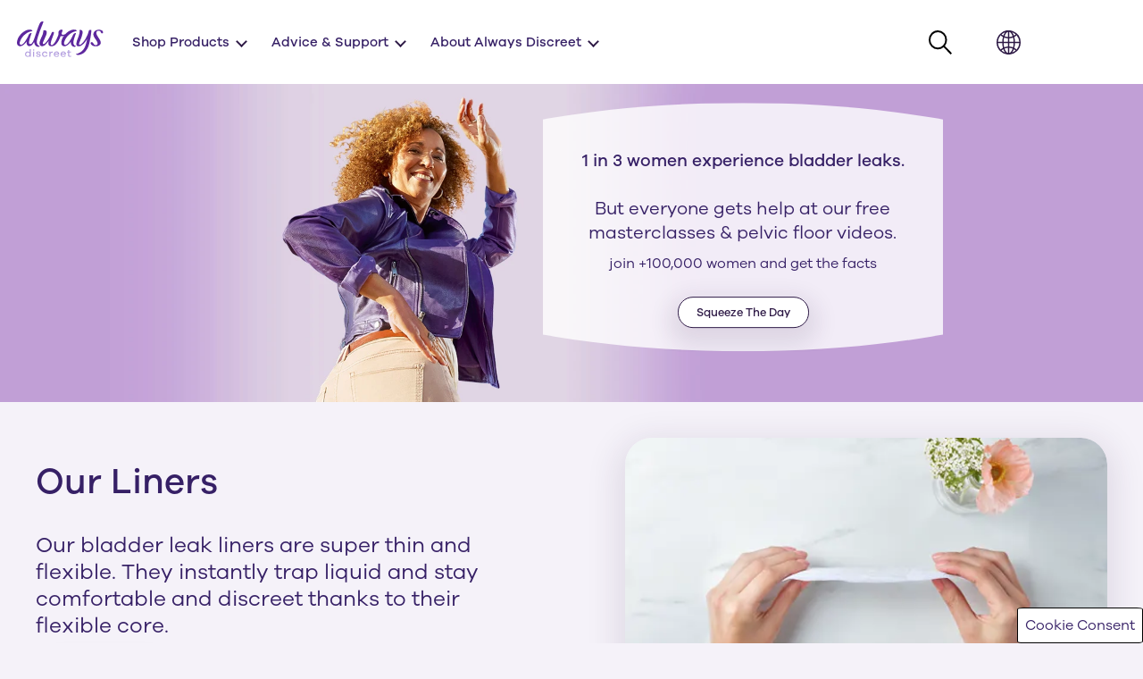

--- FILE ---
content_type: text/html
request_url: https://www.alwaysdiscreet.co.uk/en-gb
body_size: 18831
content:
<!DOCTYPE html><html lang="en-GB" prefix="og: http://ogp.me/ns# fb: http://ogp.me/ns/fb#"><head><meta charSet="utf-8"/><link rel="preconnect" href="//az-apigateway-cs-prod-20180702.azure-api.net/"/><link rel="preconnect" href="//quilt-cdn.janrain.com/"/><link rel="preconnect" href="//rpxnow.com/"/><link rel="preconnect" href="//click2cart.co/"/><link rel="preconnect" href="//googletagmanager.com/"/><link rel="preconnect" href="//images.ctfassets.net"/><link rel="preconnect" href="//google-analytics.com/"/><link rel="preconnect" href="//script.crazyegg.com/"/><link rel="preconnect" href="//public.smartcommerce.co/"/><link rel="dns-prefetch" href="//script.crazyegg.com/"/><link rel="dns-prefetch" href="//insight.adsrvr.org/"/><link rel="dns-prefetch" href="//js.adsrvr.org/"/><link rel="dns-prefetch" href="//match.adsrvr.org/"/><link rel="dns-prefetch" href="//www.facebook.com/"/><link rel="dns-prefetch" href="//fonts.gstatic.com/"/><link rel="dns-prefetch" href="//pixel.tapad.com/"/><link rel="dns-prefetch" href="//google-analytics.com/"/><link rel="dns-prefetch" href="//s.amazon-adsystem.com/"/><link rel="dns-prefetch" href="//connect.facebook.net/"/><link rel="dns-prefetch" href="//cdn.pricespider.com/"/><link rel="dns-prefetch" href="//z.moatads.com/"/><link rel="dns-prefetch" href="//click2cart.co/"/><link rel="dns-prefetch" href="//api.segment.io/"/><link rel="dns-prefetch" href="//cdn.segment.com/"/><link rel="dns-prefetch" href="//cloudfront.net/"/><title>Always Discreet incontinence products for sensitive bladder | Always Discreet</title><meta name="description" content="Find adult incontinence products and information on sensitive, overactive bladders from the incontinence experts at Always Discreet. "/><meta name="viewport" content="initial-scale=1.0, width=device-width"/><meta property="og:type" content="article"/><meta property="og:url" content="https://www.alwaysdiscreet.co.uk/en-gb/"/><meta property="og:title" content="Always Discreet incontinence products for sensitive bladder"/><meta property="og:description" content="Find adult incontinence products and information on sensitive, overactive bladders from the incontinence experts at Always Discreet. "/><meta property="og:image" content="https://images.ctfassets.net/dx576y4fanif/5wLzptE734hl0j8ffFXHL5/1a82d77558984deb87f4af1659e8065b/Headre-Banner-Homepage-Featured-V2.jpg"/><meta name="robots" content="index, follow"/><meta name="theme-color" content="#362066"/><meta name="twitter:card" content="summary"/><meta name="twitter:site" content="@AlwaysDiscreet"/><meta name="twitter:title" content="Always Discreet incontinence products for sensitive bladder"/><meta name="twitter:description" content="Find adult incontinence products and information on sensitive, overactive bladders from the incontinence experts at Always Discreet. "/><meta name="twitter:image" content="https://images.ctfassets.net/dx576y4fanif/5wLzptE734hl0j8ffFXHL5/1a82d77558984deb87f4af1659e8065b/Headre-Banner-Homepage-Featured-V2.jpg"/><link rel="icon" type="image/png" href="/images/favicon/favicon-16x16.png" sizes="16x16"/><script type="text/javascript">var PGdataLayer = {"GTM":{"ConsentOverlay":"OneTrust","ConsentOverlayID":"htmllang/de02c7ec-9b9e-43bb-a84d-e1d696f0c2d5","ConsentRequiredClientID":"","FacebookConnectAppID":"","FacebookConnectLocale":"EN-GB","FacebookRemarketingID":"","GoogleAnalyticsAllowLinker":"false","GoogleAnalyticsBrand":"","GoogleAnalyticsConsentRequired":"true","GoogleAnalyticsDisabled":"","GoogleAnalyticsLinkerDomains":"","GoogleAnalyticsLocal":"UA-5556611-18","GoogleAnalyticsOptimizeContainerID":"","GoogleAnalyticsReportingView":"86708357","GoogleAnalyticsSiteSpeedSampleRate":"Regular","GoogleAnalyticsGA4MeasurementID":"G-YWGSSMWHXW","GoogleAnalyticsStaging":"","GoogleReCaptcha":"false","Iovation":"false","IovationContentType":"write a review","Lotame":"false","Lytics":"ddc9fa679dee278c39b609c0598ba0a1","Monetate":"","SiteBrand":"Always Discreet","SiteCountry":"GB","SiteCurrency":"GBP","SiteEnvironment":"Prod","SiteHost":"Azure","SiteLanguage":"EN","SiteLocalContainer":"GTM-WP4J6CQ","SiteLocale":"en-GB","SitePlatform":"Modern Web","SitePrivacyProtection":"GDPR","SiteStagingContainer":"","SiteStatus":"Live","SiteTechnicalAgency":"Mindtree","SiteTouchpoint":"47968","Rudderstack":"35eEZhUSQA64VsgruT8gQNtRKYz"},"user":{"marketingProgramNbr":"288","sourceID":"10188"}}</script><script async="" type="text/javascript"> document.onreadystatechange = () => {
                                var interval=setTimeout(()=>{
                                    
                                    if(document.readyState === 'complete'){        
                                        (      
                                            function(w,d,s,l,i) {
                                                w[l]=w[l]||[];w[l].push({
                                                    'gtm.start' : new Date().getTime(),
                                                    event : 'gtm.js'
                                                })
                                                var f = d.getElementsByTagName(s)[0],
                                                    j=d.createElement(s),
                                                    dl = l!='dataLayer'?'&l='+l:''
                                                j.async=true;j.src='https://www.googletagmanager.com/gtm.js?id='+i+dl
                                                f.parentNode.insertBefore(j,f)
                                            }
                                        )(window, document, 'script', 'dataLayer', 'GTM-5KL7R2LX')
                                        clearInterval(interval)
                                    }},6000)
                            }
                        </script><script async="" type="text/javascript">Optanon = {LoadBanner: function(){}};</script><link rel="canonical" href="https://www.alwaysdiscreet.co.uk/en-gb"/><link rel="preload" as="image" href="https://images.ctfassets.net/dx576y4fanif/13abloOeWhS2ImPh7xLFvV/c4897ecff485350c94d72b217bda5c48/Header_Banner_Homepage_750x950_V2.jpg?fm=webp&amp;q=75"/><link rel="preload" as="image" href="https://images.ctfassets.net/dx576y4fanif/2cybNrr1gPdKUGhIezyMXX/7df8a972d64a4aaa04b21eaccb9749b0/Header_Banner_Homepage_1920x533_V2.jpg?fm=webp&amp;q=75"/><link rel="preload" as="image" href="https://images.ctfassets.net/dx576y4fanif/P4ohEL0U5tLjOK8ZLyfT5/8cb7884225ed42a6481eb4b332f53139/Product_Categories_Slipeinlagen_SP.png?fm=webp&amp;q=75"/><link rel="preload" as="image" href="https://images.ctfassets.net/dx576y4fanif/5As3QE7Iq4G1c7NQBMNpa2/89b72d4fd78a8c1386efe493040c17c1/Clip_d.png?fm=webp&amp;q=75"/><link rel="preload" as="image" href="https://images.ctfassets.net/dx576y4fanif/51Jp7fUzmqCYy0hjqzc88t/f9583da3dd0b3d6c45e7547bbcbd2d8c/Always-Discreet-US-Our-UnderwareSP.png?fm=webp&amp;q=75"/><meta name="next-head-count" content="51"/><link rel="preload" href="/fonts/GalanoGrotesqueMedium.woff2" type="font/woff2" as="font" crossorigin="anonymous"/><link rel="preload" href="/fonts/GalanoGrotesqueRegular.woff2" type="font/woff2" as="font" crossorigin="anonymous"/><link rel="preconnect" href="https://fonts.gstatic.com"/><link href="/fonts/fonts.css" rel="preload" as="style"/><link href="/fonts/fonts.css" rel="stylesheet"/><link href="/styles/main.css" rel="stylesheet"/><link rel="stylesheet" data-href="https://fonts.googleapis.com/css2?family=Open+Sans:wght@300;400;700&amp;display=swap"/><script defer="" type="text/javascript" src="/scripts/janrain-prod-init.js"></script><noscript><style>
                            .content-wrapper, 
                            #content-wrapper,
                            [role=&quot;main&quot;] {
                                display: block !important;
                                visibility: visible !important;
                                opacity: 1 !important;
                            }
                            
                            /* Show noscript-specific content */
                            .noscript-visible {
                                display: block !important;
                            }
                            

                            .js-slider,
                            .js-product-images {
                                display: none !important;
                            }
                            
                            .product-images-noscript {
                                display: flex !important;
                                flex-direction: column !important;
                                gap: 20px !important;
                                height: 550px !important;
                            }
                            
                            .main-image-noscript {
                                display: flex !important;
                                justify-content: center !important;
                                align-items: center !important;
                                width: 100% !important;
                                flex: 1 !important;
                            }
                            
                            .thumbnail-images-noscript {
                                display: flex !important;
                                gap: 10px !important;
                                justify-content: center !important;
                                flex-wrap: wrap !important;
                            }
                            
                            .thumbnail-noscript {
                                display: flex !important;
                                align-items: center !important;
                                justify-content: center !important;
                            }
                            
                            .slider-noscript-fallback {
                                display: flex !important;
                                flex-wrap: wrap !important;
                                gap: 20px !important;
                                justify-content: center !important;
                                width: 100% !important;
                            }
                            
                            .slider-noscript-fallback &gt; div {
                                flex: 0 0 auto !important;
                                min-width: 200px !important;
                                display: flex !important;
                                align-items: center !important;
                                justify-content: center !important;
                                margin-bottom: 20px !important;
                            }
                            
                            .product-images-noscript img,
                            .slider-noscript-fallback img {
                                max-width: 100% !important;
                                height: auto !important;
                            }
                        </style></noscript><link rel="preconnect" href="https://fonts.gstatic.com" crossorigin /><link rel="preload" href="/_next/static/css/2dab9c4216b399d1.css" as="style"/><link rel="stylesheet" href="/_next/static/css/2dab9c4216b399d1.css" data-n-p=""/><noscript data-n-css=""></noscript><script defer="" nomodule="" src="/_next/static/chunks/polyfills-42372ed130431b0a.js"></script><script src="/_next/static/chunks/webpack-744a8c0be77538df.js" defer=""></script><script src="/_next/static/chunks/framework-b2d905eb4813c5d1.js" defer=""></script><script src="/_next/static/chunks/main-13ee80626e819eac.js" defer=""></script><script src="/_next/static/chunks/pages/_app-65ed03d2868e73b6.js" defer=""></script><script src="/_next/static/chunks/115-f1999993624154c9.js" defer=""></script><script src="/_next/static/chunks/654-5f32e3713bd02179.js" defer=""></script><script src="/_next/static/chunks/pages/%5B%5B...slug%5D%5D-8359e72e6e9480bd.js" defer=""></script><script src="/_next/static/ALvVpUDB091nGDit6bJqX/_buildManifest.js" defer=""></script><script src="/_next/static/ALvVpUDB091nGDit6bJqX/_ssgManifest.js" defer=""></script><style data-styled="" data-styled-version="5.3.11">*{box-sizing:border-box;outline:none;}/*!sc*/
html{-webkit-scroll-behavior:smooth;-moz-scroll-behavior:smooth;-ms-scroll-behavior:smooth;scroll-behavior:smooth;}/*!sc*/
body{font-family:'GalanoGrotesque',Arial,sans-serif;background-color:#f5f2f9;margin:0;padding:0;}/*!sc*/
h1{font-size:45px;}/*!sc*/
h2,h3{font-size:40px;}/*!sc*/
h1,h2,h3{color:#362066;font-size:40px;font-weight:bold;line-height:1.12;}/*!sc*/
@media (max-width:767px){h1,h2,h3{font-size:7vw;}}/*!sc*/
p,label,ol,ul{color:#362066;font-size:24px;line-height:1.25;}/*!sc*/
@media (max-width:991px){p,label,ol,ul{font-size:30px;}}/*!sc*/
@media (max-width:767px){p,label,ol,ul{font-size:5vw;}}/*!sc*/
a{color:#0000EE;font-family:'GalanoGrotesque',Verdana,sans-serif;-webkit-text-decoration:none !important;text-decoration:none !important;}/*!sc*/
a:hover{color:#0000e8;}/*!sc*/
a.text-link{color:#0000EE;}/*!sc*/
a.text-link:hover{-webkit-text-decoration:underline !important;text-decoration:underline !important;}/*!sc*/
.content-wrapper{overflow:hidden;}/*!sc*/
.button{color:#2e1a46;font-family:'GalanoGrotesque',Verdana,sans-serif;background-color:white;border:1px solid #2e1a46;border-radius:30px;box-shadow:0 10px 25px 10px rgba(46,26,70,0.1);display:inline-block;font-size:20px;font-weight:bold;padding:17px 27px;text-align:center;}/*!sc*/
.button:hover{color:white;background-color:#2e1a46;border:1px solid white;}/*!sc*/
@media (max-width:991px){.button{border-radius:40px;font-size:30px;padding:25px 60px;}}/*!sc*/
@media (max-width:767px){.button{font-size:5vw;padding:10px 40px;}}/*!sc*/
.arrow{border:solid #2e1a46;border-width:0 2px 2px 0;height:5px;padding:5px;position:absolute;-webkit-transform:rotate(45deg);-ms-transform:rotate(45deg);transform:rotate(45deg);width:5px;z-index:3;}/*!sc*/
@media (max-width:991px){.arrow{border-width:0 3px 3px 0;height:3.5vw;padding:0.5vw;width:3.5vw;}}/*!sc*/
.arrow.white{border-color:white;}/*!sc*/
.where-to-buy-footer{-webkit-align-items:center;-webkit-box-align:center;-ms-flex-align:center;align-items:center;display:-webkit-box;display:-webkit-flex;display:-ms-flexbox;display:flex;-webkit-box-pack:center;-webkit-justify-content:center;-ms-flex-pack:center;justify-content:center;padding-bottom:25px;}/*!sc*/
.where-to-buy-footer .terms,.where-to-buy-footer span{font-size:12px;text-align:center;}/*!sc*/
.where-to-buy-footer .terms{border-right:1px solid #2e1a46;padding-right:15px;}/*!sc*/
.where-to-buy-footer span{border-left:1px solid #2e1a46;padding-left:15px;}/*!sc*/
data-styled.g1[id="sc-global-fHtNOu1"]{content:"sc-global-fHtNOu1,"}/*!sc*/
.gLeYII.external-link{position:relative;}/*!sc*/
.gLeYII.external-link img{margin:0 5px;position:relative;top:4px;}/*!sc*/
data-styled.g4[id="ExternalLinkstyle__ExternalLinkStyled-sc-tybv5s-0"]{content:"gLeYII,"}/*!sc*/
.ebfFgf{right:0;top:0;-webkit-transition:all 0.3s ease-in-out;transition:all 0.3s ease-in-out;visibility:visible;}/*!sc*/
@media (max-width:767px){.ebfFgf{top:3px;}}/*!sc*/
.ebfFgf .line{background-color:#2e1a46;border-radius:5px;display:block;height:6px;margin:11px auto;-webkit-transition:all 0.3s ease-in-out;transition:all 0.3s ease-in-out;width:40px;}/*!sc*/
@media (max-width:767px){.ebfFgf .line{height:4px;margin:8px auto;width:28px;}}/*!sc*/
@media (max-width:320px){.ebfFgf .line{height:3px;margin:6px auto;width:21px;}}/*!sc*/
.ebfFgf.is-active{-webkit-animation:smallbig 0.6s forwards;animation:smallbig 0.6s forwards;}/*!sc*/
.ebfFgf.is-active:focus-within{outline:thin dotted;outline:5px auto -webkit-focus-ring-color;outline-offset:-1px;}/*!sc*/
@media (max-width:320px){.ebfFgf.is-active .line:nth-child(1),.ebfFgf.is-active .line:nth-child(2),.ebfFgf.is-active .line:nth-child(3){width:20px;}}/*!sc*/
.ebfFgf.is-active .line:nth-child(2){opacity:0;}/*!sc*/
.ebfFgf.is-active .line:nth-child(1){-webkit-transform:translateY(17px) rotate(45deg);-ms-transform:translateY(17px) rotate(45deg);transform:translateY(17px) rotate(45deg);}/*!sc*/
@media (max-width:767px){.ebfFgf.is-active .line:nth-child(1){-webkit-transform:translateY(12px) rotate(45deg);-ms-transform:translateY(12px) rotate(45deg);transform:translateY(12px) rotate(45deg);}}/*!sc*/
@media (max-width:320px){.ebfFgf.is-active .line:nth-child(1){-webkit-transform:translateY(9px) rotate(45deg);-ms-transform:translateY(9px) rotate(45deg);transform:translateY(9px) rotate(45deg);}}/*!sc*/
.ebfFgf.is-active .line:nth-child(3){-webkit-transform:translateY(-17px) rotate(-45deg);-ms-transform:translateY(-17px) rotate(-45deg);transform:translateY(-17px) rotate(-45deg);}/*!sc*/
@media (max-width:767px){.ebfFgf.is-active .line:nth-child(3){-webkit-transform:translateY(-12px) rotate(-45deg);-ms-transform:translateY(-12px) rotate(-45deg);transform:translateY(-12px) rotate(-45deg);}}/*!sc*/
@media (max-width:320px){.ebfFgf.is-active .line:nth-child(3){-webkit-transform:translateY(-9px) rotate(-45deg);-ms-transform:translateY(-9px) rotate(-45deg);transform:translateY(-9px) rotate(-45deg);}}/*!sc*/
.ebfFgf:hover{cursor:pointer;}/*!sc*/
data-styled.g5[id="HamburgerIconstyle__HamburgerIconStyled-sc-4zrr89-0"]{content:"ebfFgf,"}/*!sc*/
.GIQyN{margin-bottom:40px;max-width:600px;width:100%;}/*!sc*/
@media (max-width:991px){.GIQyN{max-width:100%;}}/*!sc*/
@media (max-width:767px){.GIQyN{margin-bottom:20px;max-width:100%;}}/*!sc*/
.GIQyN label{color:#2e1a46;display:block;font-size:20px;padding:0 0 7px 15px;}/*!sc*/
@media (max-width:991px){.GIQyN label{font-size:35px;}}/*!sc*/
@media (max-width:767px){.GIQyN label{font-size:5vw;}}/*!sc*/
.GIQyN label .required{margin-right:5px;}/*!sc*/
.GIQyN label .required::before{content:'*';color:red;}/*!sc*/
.GIQyN .error-message{color:red;font-size:15px;}/*!sc*/
@media (max-width:991px){.GIQyN .error-message{font-size:30px;}}/*!sc*/
@media (max-width:767px){.GIQyN .error-message{font-size:4vw;}}/*!sc*/
.GIQyN .input-container{display:-webkit-box;display:-webkit-flex;display:-ms-flexbox;display:flex;margin-bottom:10px;}/*!sc*/
.GIQyN .input-container .icon-container{-webkit-align-items:center;-webkit-box-align:center;-ms-flex-align:center;align-items:center;background-color:#fff;border:1px solid #2e1a46;border-radius:5px 0 0 5px;border-right:0;display:-webkit-box;display:-webkit-flex;display:-ms-flexbox;display:flex;-webkit-box-pack:center;-webkit-justify-content:center;-ms-flex-pack:center;justify-content:center;padding:15px;width:15%;}/*!sc*/
@media (max-width:991px){.GIQyN .input-container .icon-container{border-radius:10px 0 0 10px;}}/*!sc*/
@media (max-width:767px){.GIQyN .input-container .icon-container{border-radius:5px 0 0 5px;padding:10px;}}/*!sc*/
.GIQyN .input-container .icon-container img{display:block;height:auto;max-width:30px;width:100%;}/*!sc*/
.GIQyN .input-container.with-icon input{border-radius:0 5px 5px 0;}/*!sc*/
@media (max-width:991px){.GIQyN .input-container.with-icon input{border-radius:0 10px 10px 0;}}/*!sc*/
@media (max-width:767px){.GIQyN .input-container.with-icon input{border-radius:0 5px 5px 0;}}/*!sc*/
.GIQyN .input-container input{background-color:#fff;border:1px solid #2e1a46;border-radius:5px;font-size:20px;padding:15px;width:100%;}/*!sc*/
@media (max-width:991px){.GIQyN .input-container input{border-radius:10px;font-size:35px;padding:25px;}}/*!sc*/
@media (max-width:767px){.GIQyN .input-container input{border-radius:5px;font-size:5vw;padding:15px;}}/*!sc*/
.GIQyN .input-container input::placeholder{color:#adadad;font-size:20px;}/*!sc*/
@media (max-width:991px){.GIQyN .input-container input::-webkit-input-placeholder{font-size:35px;}.GIQyN .input-container input::-moz-placeholder{font-size:35px;}.GIQyN .input-container input:-ms-input-placeholder{font-size:35px;}.GIQyN .input-container input::placeholder{font-size:35px;}}/*!sc*/
@media (max-width:767px){.GIQyN .input-container input::placeholder{font-size:5vw;}}/*!sc*/
.GIQyN .input-container input:-ms-input-placeholder{color:#adadad;font-size:20px;}/*!sc*/
@media (max-width:991px){.GIQyN .input-container input:-ms-input-placeholder{font-size:35px;}}/*!sc*/
@media (max-width:767px){.GIQyN .input-container input:-ms-input-placeholder{font-size:5vw;}}/*!sc*/
.GIQyN .input-container input::-webkit-input-placeholder{color:#adadad;font-size:20px;}/*!sc*/
@media (max-width:991px){.GIQyN .input-container input::-webkit-input-placeholder{font-size:35px;}}/*!sc*/
@media (max-width:767px){.GIQyN .input-container input::-webkit-input-placeholder{font-size:5vw;}}/*!sc*/
data-styled.g6[id="Inputstyles__InputStyled-sc-9935o4-0"]{content:"GIQyN,"}/*!sc*/
.ddlJrL{color:#2e1a46;cursor:pointer;background-color:white;border:1px solid #2e1a46;border-radius:30px;box-shadow:0 5px 25px 5px rgba(46,26,70,0.1);display:inline-block;font-weight:bold;font-size:20px;margin-bottom:15px;padding:17px 40px;text-align:center;}/*!sc*/
.ddlJrL:hover{color:white;background-color:#2e1a46;border:1px solid white;}/*!sc*/
@media (max-width:991px){.ddlJrL{border-radius:40px;font-size:30px;padding:25px 60px;}}/*!sc*/
@media (max-width:767px){.ddlJrL{border-radius:25px;font-size:5vw;padding:10px 40px;}}/*!sc*/
data-styled.g9[id="Buttonstyle__ButtonStyled-sc-8oioig-0"]{content:"ddlJrL,"}/*!sc*/
.jWytQL{overflow:hidden;height:auto;position:absolute;z-index:1;display:-webkit-box;display:-webkit-flex;display:-ms-flexbox;display:flex;}/*!sc*/
.jWytQL .oval{background-color:rgba(255,255,255,0.8);height:100%;width:200%;-webkit-transform:translateX(-25%);-ms-transform:translateX(-25%);transform:translateX(-25%);border-radius:50%;position:absolute;top:0;}/*!sc*/
.jWytQL .container{height:100%;text-align:center;width:100%;-webkit-align-self:center;-ms-flex-item-align:center;align-self:center;z-index:2;}/*!sc*/
.jWytQL .bannerH1{color:rgb(54,32,102);position:relative;z-index:2;font-size:1.5vw;font-weight:bold;text-align:center;width:100%;margin:30px 0;}/*!sc*/
@media (max-width:991px){.jWytQL .bannerH1{font-size:30px;font-weight:900;margin:0 auto 10px;width:90%;}}/*!sc*/
@media (max-width:991px){.jWytQL .bannerH1{font-size:6vw;}}/*!sc*/
.jWytQL .bannerSubHe{font-size:20px;color:rgb(54,32,102);text-align:center;width:80%;margin:0 auto;display:block;}/*!sc*/
@media (max-width:991px){.jWytQL .bannerSubHe{line-height:24px;padding-top:7px;width:90%;}}/*!sc*/
.jWytQL .bannerH2{font-size:16px;font-weight:normal;}/*!sc*/
data-styled.g24[id="OvalContainerstyle__OvalContainerStyled-sc-phb322-0"]{content:"jWytQL,"}/*!sc*/
.kZdGcE{margin-bottom:70px;height:auto;position:relative;width:100vw;min-height:25vw;max-height:25vw;}/*!sc*/
@media (max-width:767px){.kZdGcE{margin-bottom:30px;}}/*!sc*/
@media (max-width:991px){.kZdGcE{min-height:120vw;max-height:unset;}}/*!sc*/
.kZdGcE img{height:auto;width:100vw;}/*!sc*/
.kZdGcE .cta-header-banner-oval{padding:2vw 0;right:0;top:50%;-webkit-transform:translate(-50%,-50%);-ms-transform:translate(-50%,-50%);transform:translate(-50%,-50%);width:35%;z-index:1;min-height:85%;}/*!sc*/
@media (max-width:991px){.kZdGcE .cta-header-banner-oval{margin-left:auto;margin-right:auto;max-width:calc(100% - 50px);width:1200px;bottom:5%;left:0;margin:auto;top:unset;min-height:55%;-webkit-transform:translate(0,0);-ms-transform:translate(0,0);transform:translate(0,0);}@media (max-width:767px){.kZdGcE .cta-header-banner-oval{max-width:calc(100% - 25px);}}}/*!sc*/
.kZdGcE h1{color:#362066;position:relative;z-index:2;font-size:2.5vw;font-weight:normal;line-height:1;margin:0 auto;width:80%;text-align:center;}/*!sc*/
@media (max-width:991px){.kZdGcE h1{font-size:60px;font-weight:normal;margin:0 auto 10px;width:90%;}}/*!sc*/
@media (max-width:767px){.kZdGcE h1{font-size:8vw;}}/*!sc*/
.kZdGcE p{color:#362066;position:relative;z-index:2;font-size:1.5vw;font-weight:bold;text-align:center;}/*!sc*/
@media (max-width:991px){.kZdGcE p{font-size:30px;font-weight:900;margin:0 auto 10px;width:90%;}}/*!sc*/
@media (max-width:991px){.kZdGcE p{font-size:6vw;}}/*!sc*/
.kZdGcE .cta-wrapper{color:#362066;position:relative;z-index:2;display:-webkit-box;display:-webkit-flex;display:-ms-flexbox;display:flex;-webkit-box-pack:center;-webkit-justify-content:center;-ms-flex-pack:center;justify-content:center;width:100%;padding-top:15px;}/*!sc*/
@media (max-width:991px){.kZdGcE .cta-wrapper{padding:0 8vw;}}/*!sc*/
@media (max-width:767px){.kZdGcE .cta-wrapper{padding:0 5vw;}}/*!sc*/
.kZdGcE .cta-wrapper a{margin:0 1.5vw;}/*!sc*/
.kZdGcE .button{font-size:1vw;padding:8px 20px;}/*!sc*/
@media (max-width:991px){.kZdGcE .button{font-size:20px;}}/*!sc*/
@media (max-width:767px){.kZdGcE .button{font-size:3vw;padding:7px 17px;}}/*!sc*/
data-styled.g44[id="CtaHeaderBannerstyle__CtaHeaderBannerStyled-sc-2nmxhx-0"]{content:"kZdGcE,"}/*!sc*/
.dEbCAu{-webkit-align-items:flex-start;-webkit-box-align:flex-start;-ms-flex-align:flex-start;align-items:flex-start;background:#fff;border-radius:25px;box-shadow:0 10px 35px 10px rgba(46,26,70,0.1);display:-webkit-box;display:-webkit-flex;display:-ms-flexbox;display:flex;-webkit-flex-direction:column;-ms-flex-direction:column;flex-direction:column;-webkit-flex-basis:calc((100% / 3) - (2 * 0.5rem));-ms-flex-preferred-size:calc((100% / 3) - (2 * 0.5rem));flex-basis:calc((100% / 3) - (2 * 0.5rem));margin:0.5rem;padding:10px;position:relative;z-index:2;}/*!sc*/
.dEbCAu .internal-link{height:100%;}/*!sc*/
@media (max-width:991px){.dEbCAu{border-radius:15px;-webkit-flex-basis:100%;-ms-flex-preferred-size:100%;flex-basis:100%;height:60%;margin:0 0 0 15px;}}/*!sc*/
.dEbCAu img{border-radius:25px;box-shadow:3px 5px 8px rgba(0,0,0,0.1);height:auto;margin-bottom:10px;width:100%;}/*!sc*/
@media (max-width:991px){.dEbCAu img{border-radius:15px;}}/*!sc*/
@media (max-width:767px){.dEbCAu img{margin-bottom:8px;}}/*!sc*/
.dEbCAu label{color:#362066;font-size:18px;}/*!sc*/
@media (max-width:767px){.dEbCAu label{font-size:4vw;text-align:left;}}/*!sc*/
.dEbCAu h3{color:#2e1a46;font-size:28px;font-weight:bold;margin:0 0 0 0px;margin-bottom:20px !important;}/*!sc*/
@media (max-width:991px){.dEbCAu h3{min-height:110px;}}/*!sc*/
@media(min-width:320px) and (max-width:360px){.dEbCAu h3{font-size:15px;line-height:20px;margin:0 0 0 5px;min-height:80px;}}/*!sc*/
@media(min-width:361px) and (max-width:499px){.dEbCAu h3{font-size:18px;margin:0 0 0 5px;min-height:80px;}}/*!sc*/
@media(min-width:500px) and (max-width:767px){.dEbCAu h3{font-size:28px;margin:0 0 0 5px;min-height:132px;}}/*!sc*/
.dEbCAu p{color:#2e1a46;font-size:20px;margin-left:10px;width:90%;}/*!sc*/
@media (max-width:767px){.dEbCAu p{font-size:4.9vw;margin:10px 0 0 5px;}}/*!sc*/
.dEbCAu a{width:100%;height:auto;margin:0;padding:0;}/*!sc*/
.dEbCAu .article-card-header{-webkit-align-items:center;-webkit-box-align:center;-ms-flex-align:center;align-items:center;display:-webkit-box;display:-webkit-flex;display:-ms-flexbox;display:flex;padding:0 0 15px 10px;-webkit-box-pack:justify;-webkit-justify-content:space-between;-ms-flex-pack:justify;justify-content:space-between;width:100%;}/*!sc*/
@media (max-width:767px){.dEbCAu .article-card-header{padding:0 0 10px 5px;}}/*!sc*/
.dEbCAu .article-card-header label{color:#362066;}/*!sc*/
@media (max-width:992px){.dEbCAu .article-card-header label{min-height:50px;}}/*!sc*/
@media (max-width:767px){.dEbCAu .article-card-header{min-height:17vw !important;-webkit-align-items:flex-start;-webkit-box-align:flex-start;-ms-flex-align:flex-start;align-items:flex-start;}}/*!sc*/
@media (min-width:768px) and (max-width:991px){.dEbCAu .article-card-header{min-height:60px !important;-webkit-align-items:flex-start;-webkit-box-align:flex-start;-ms-flex-align:flex-start;align-items:flex-start;}}/*!sc*/
data-styled.g48[id="ArticleCardstyle__ArticleCardStyled-sc-gqfr-0"]{content:"dEbCAu,"}/*!sc*/
.hliZgo{-webkit-align-items:flex-start;-webkit-box-align:flex-start;-ms-flex-align:flex-start;align-items:flex-start;display:-webkit-box;display:-webkit-flex;display:-ms-flexbox;display:flex;}/*!sc*/
@media (max-width:767px){.hliZgo{margin-left:10px;}}/*!sc*/
.hliZgo svg{cursor:pointer;height:auto;fill:#c29fd8;stroke:#c29fd8;margin:4px;width:25px;}/*!sc*/
@media (max-width:767px){.hliZgo svg{width:5vw;}}/*!sc*/
data-styled.g49[id="LikeIconstyle__LikeIconStyled-sc-wsdifd-0"]{content:"hliZgo,"}/*!sc*/
.hZQsuv{margin-left:auto;margin-right:auto;max-width:calc(100% - 50px);width:1200px;margin-bottom:30px;display:-webkit-box;display:-webkit-flex;display:-ms-flexbox;display:flex;-webkit-flex-direction:row;-ms-flex-direction:row;flex-direction:row;-webkit-box-pack:justify;-webkit-justify-content:space-between;-ms-flex-pack:justify;justify-content:space-between;}/*!sc*/
@media (max-width:767px){.hZQsuv{max-width:calc(100% - 25px);}}/*!sc*/
@media (max-width:767px){.hZQsuv{margin-bottom:30px;}}/*!sc*/
@media (max-width:991px){.hZQsuv{-webkit-align-items:center;-webkit-box-align:center;-ms-flex-align:center;align-items:center;-webkit-flex-direction:column-reverse;-ms-flex-direction:column-reverse;flex-direction:column-reverse;}}/*!sc*/
.hZQsuv .picture{display:-webkit-box;display:-webkit-flex;display:-ms-flexbox;display:flex;-webkit-align-items:center;-webkit-box-align:center;-ms-flex-align:center;align-items:center;width:45%;}/*!sc*/
.hZQsuv .picture h3{display:none;}/*!sc*/
@media (max-width:991px){.hZQsuv .picture{width:100%;-webkit-flex-direction:column;-ms-flex-direction:column;flex-direction:column;-webkit-align-items:flex-start;-webkit-box-align:flex-start;-ms-flex-align:flex-start;align-items:flex-start;}.hZQsuv .picture img{width:100%;}.hZQsuv .picture h3{display:block;}}/*!sc*/
.hZQsuv .picture img{border-radius:30px;box-shadow:0 10px 35px 10px rgba(46,26,70,0.1);height:auto;width:100%;}/*!sc*/
.hZQsuv .text-info{width:45%;}/*!sc*/
@media (max-width:991px){.hZQsuv .text-info{width:100%;display:-webkit-box;display:-webkit-flex;display:-ms-flexbox;display:flex;-webkit-flex-direction:column;-ms-flex-direction:column;flex-direction:column;-webkit-align-items:center;-webkit-box-align:center;-ms-flex-align:center;align-items:center;}.hZQsuv .text-info h3{display:none;}}/*!sc*/
.hZQsuv .text-info h3{margin:0;}/*!sc*/
.fGmrZC{margin-left:auto;margin-right:auto;max-width:calc(100% - 50px);width:1200px;margin-bottom:30px;display:-webkit-box;display:-webkit-flex;display:-ms-flexbox;display:flex;-webkit-flex-direction:row-reverse;-ms-flex-direction:row-reverse;flex-direction:row-reverse;-webkit-box-pack:justify;-webkit-justify-content:space-between;-ms-flex-pack:justify;justify-content:space-between;}/*!sc*/
@media (max-width:767px){.fGmrZC{max-width:calc(100% - 25px);}}/*!sc*/
@media (max-width:767px){.fGmrZC{margin-bottom:30px;}}/*!sc*/
@media (max-width:991px){.fGmrZC{-webkit-align-items:center;-webkit-box-align:center;-ms-flex-align:center;align-items:center;-webkit-flex-direction:column-reverse;-ms-flex-direction:column-reverse;flex-direction:column-reverse;}}/*!sc*/
.fGmrZC .picture{display:-webkit-box;display:-webkit-flex;display:-ms-flexbox;display:flex;-webkit-align-items:center;-webkit-box-align:center;-ms-flex-align:center;align-items:center;width:45%;}/*!sc*/
.fGmrZC .picture h3{display:none;}/*!sc*/
@media (max-width:991px){.fGmrZC .picture{width:100%;-webkit-flex-direction:column;-ms-flex-direction:column;flex-direction:column;-webkit-align-items:flex-start;-webkit-box-align:flex-start;-ms-flex-align:flex-start;align-items:flex-start;}.fGmrZC .picture img{width:100%;}.fGmrZC .picture h3{display:block;}}/*!sc*/
.fGmrZC .picture img{border-radius:30px;box-shadow:0 10px 35px 10px rgba(46,26,70,0.1);height:auto;width:100%;}/*!sc*/
.fGmrZC .text-info{width:45%;}/*!sc*/
@media (max-width:991px){.fGmrZC .text-info{width:100%;display:-webkit-box;display:-webkit-flex;display:-ms-flexbox;display:flex;-webkit-flex-direction:column;-ms-flex-direction:column;flex-direction:column;-webkit-align-items:center;-webkit-box-align:center;-ms-flex-align:center;align-items:center;}.fGmrZC .text-info h3{display:none;}}/*!sc*/
.fGmrZC .text-info h3{margin:0;}/*!sc*/
data-styled.g50[id="ArticleStepstyle__ArticleStepStyled-sc-1t8ucen-0"]{content:"hZQsuv,fGmrZC,"}/*!sc*/
.vzNhj{position:absolute;right:0;width:13vw;z-index:3;-webkit-transform:translateY(-60%);-ms-transform:translateY(-60%);transform:translateY(-60%);}/*!sc*/
@media (max-width:1536px){.vzNhj{width:8vw;}}/*!sc*/
@media (max-width:1340px){.vzNhj{display:none;}}/*!sc*/
.vzNhj img{max-width:100%;height:100%;}/*!sc*/
data-styled.g53[id="SideImageContainerstyle__SideImageStyled-sc-19yztjl-0"]{content:"vzNhj,"}/*!sc*/
.cesszn{margin-left:auto;margin-right:auto;max-width:calc(100% - 50px);width:1200px;margin-bottom:30px;position:relative;}/*!sc*/
@media (max-width:767px){.cesszn{max-width:calc(100% - 25px);}}/*!sc*/
@media (max-width:767px){.cesszn{margin-bottom:30px;}}/*!sc*/
@media (max-width:991px){.cesszn{max-width:100%;width:100%;margin-bottom:40px;}}/*!sc*/
.cesszn .headingArticle h2{margin-top:0px !important;}/*!sc*/
.cesszn h2{margin-bottom:35px;text-align:center;}/*!sc*/
@media (max-width:991px){.cesszn h2{margin:0 15px 10px 15px;text-align:left;-webkit-transform:translateY(35px);-ms-transform:translateY(35px);transform:translateY(35px);width:75%;}}/*!sc*/
@media (max-width:767px){.cesszn h2{position:absolute;-webkit-transform:none;-ms-transform:none;transform:none;}}/*!sc*/
.cesszn .article-container{display:-webkit-box;display:-webkit-flex;display:-ms-flexbox;display:flex;-webkit-box-pack:center;-webkit-justify-content:center;-ms-flex-pack:center;justify-content:center;margin:0;}/*!sc*/
@media (max-width:991px){.cesszn .article-container{height:115vw;margin:0;}}/*!sc*/
@media (min-width:320px) and (max-width:400px){.cesszn .article-container{height:116vw !important;margin:0;}}/*!sc*/
@media (min-width:401px) and (max-width:500px){.cesszn .article-container{height:110vw !important;margin:0;}}/*!sc*/
@media (min-width:501px) and (max-width:600px){.cesszn .article-container{height:112vw !important;margin:0;}}/*!sc*/
@media (min-width:601px) and (max-width:701px){.cesszn .article-container{height:112vw !important;margin:0;}}/*!sc*/
@media (min-width:601px) and (max-width:700px){.cesszn .article-container{height:105vw !important;margin:0;}}/*!sc*/
@media (min-width:701px) and (max-width:767px){.cesszn .article-container{height:103vw !important;margin:0;}}/*!sc*/
@media (min-width:768px) and (max-width:799px){.cesszn .article-container{height:97vw !important;margin:0;}}/*!sc*/
@media (min-width:800px) and (max-width:899px){.cesszn .article-container{height:96vw !important;margin:0;}}/*!sc*/
@media (min-width:900px) and (max-width:991px){.cesszn .article-container{height:90vw !important;margin:0;}}/*!sc*/
.cesszn .button{display:block;margin:auto;width:265px;}/*!sc*/
@media (max-width:991px){.cesszn .button{display:inline;}}/*!sc*/
@media (max-width:991px){.cesszn .button-wrap{text-align:center;margin-top:35px;}}/*!sc*/
@media (min-width:992px){.cesszn .button-wrap{text-align:center;margin-top:25px;}}/*!sc*/
data-styled.g54[id="RecommendedArticlesstyle__RecommendedArticlesStyled-sc-1q045ln-0"]{content:"cesszn,"}/*!sc*/
.eboJJD{display:none;-webkit-box-pack:end;-webkit-justify-content:flex-end;-ms-flex-pack:end;justify-content:flex-end;}/*!sc*/
@media (max-width:991px){.eboJJD{margin-right:15px;margin-left:15px;-webkit-order:-1;-ms-flex-order:-1;order:-1;}}/*!sc*/
.eboJJD .sign-up-button,.eboJJD .sign-in-button,.eboJJD .sign-out-button{-webkit-align-items:center;-webkit-box-align:center;-ms-flex-align:center;align-items:center;box-shadow:none;display:-webkit-box;display:-webkit-flex;display:-ms-flexbox;display:flex;margin-bottom:0;margin-left:25px;padding:12px 25px;}/*!sc*/
@media (max-width:1700px){.eboJJD .sign-up-button,.eboJJD .sign-in-button,.eboJJD .sign-out-button{font-size:1.1764705882352942vw;}}/*!sc*/
@media (max-width:991px){.eboJJD .sign-up-button,.eboJJD .sign-in-button,.eboJJD .sign-out-button{box-shadow:0 10px 35px 10px rgba(46,26,70,0.1);font-size:25px;padding:15px 40px;margin-left:8px;}}/*!sc*/
@media (max-width:767px){.eboJJD .sign-up-button,.eboJJD .sign-in-button,.eboJJD .sign-out-button{border-radius:20px;font-size:3.5vw;padding:8px 15px;}}/*!sc*/
.eboJJD .sign-in-button{border:0;}/*!sc*/
@media (max-width:991px){.eboJJD .sign-in-button{display:none;}}/*!sc*/
.eboJJD .sign-in-button:hover{background-color:transparent;color:#2e1a46;}/*!sc*/
.eboJJD .sign-out-button{margin-left:40px;}/*!sc*/
.eboJJD .sign-out-button:hover{background-color:transparent;border:1px solid #2e1a46;color:#2e1a46;}/*!sc*/
data-styled.g107[id="UserMenustyles__UserMenuStyled-sc-hk1h80-0"]{content:"eboJJD,"}/*!sc*/
.vvhNX .header-container{background-color:white;display:-webkit-box;display:-webkit-flex;display:-ms-flexbox;display:flex;padding:24px 1.5vw;position:relative;}/*!sc*/
@media (max-width:991px){.vvhNX .header-container{padding:7vw 3vw;}}/*!sc*/
@media (max-width:320px){.vvhNX .header-container{padding:6vw 5vw;}}/*!sc*/
.vvhNX .header-container .logo-link{margin:auto 1vw auto 0;z-index:3;width:128px;}/*!sc*/
@media (max-width:1700px){.vvhNX .header-container .logo-link{width:7.529411764705882vw;}}/*!sc*/
@media (max-width:991px){.vvhNX .header-container .logo-link{width:18vw;}}/*!sc*/
@media (max-width:767px){.vvhNX .header-container .logo-link{width:22vw;}}/*!sc*/
@media (max-width:320px){.vvhNX .header-container .logo-link{width:70px;}}/*!sc*/
.vvhNX .header-container .logo-link .logo{height:auto;width:128px;}/*!sc*/
@media (max-width:1700px){.vvhNX .header-container .logo-link .logo{width:7.529411764705882vw;}}/*!sc*/
@media (max-width:991px){.vvhNX .header-container .logo-link .logo{width:18vw;}}/*!sc*/
@media (max-width:767px){.vvhNX .header-container .logo-link .logo{width:22vw;}}/*!sc*/
@media (max-width:320px){.vvhNX .header-container .logo-link .logo{width:70px;}}/*!sc*/
.vvhNX .header-container .right-container{display:-webkit-box;display:-webkit-flex;display:-ms-flexbox;display:flex;-webkit-box-pack:end;-webkit-justify-content:flex-end;-ms-flex-pack:end;justify-content:flex-end;margin-right:100px;-webkit-align-items:center;-webkit-box-align:center;-ms-flex-align:center;align-items:center;}/*!sc*/
@media (max-width:1920px){.vvhNX .header-container .right-container{width:36.25vw;}}/*!sc*/
@media (max-width:991px){.vvhNX .header-container .right-container{background-color:transparent;height:auto;width:100%;margin-right:0;}}/*!sc*/
.vvhNX .header-container .right-container .search-input-container{display:-webkit-box;display:-webkit-flex;display:-ms-flexbox;display:flex;-webkit-flex-direction:row-reverse;-ms-flex-direction:row-reverse;flex-direction:row-reverse;margin:4px 30px 0 0;position:relative;z-index:10;}/*!sc*/
@media (max-width:991px){.vvhNX .header-container .right-container .search-input-container{-webkit-flex-direction:row;-ms-flex-direction:row;flex-direction:row;position:absolute;left:7vw;margin:0;top:18vw;}.vvhNX .header-container .right-container .search-input-container.mobile-nav-hidden{display:none;}.vvhNX .header-container .right-container .search-input-container.mobile-nav-visible{display:-webkit-box;display:-webkit-flex;display:-ms-flexbox;display:flex;}}/*!sc*/
@media (max-width:320px){.vvhNX .header-container .right-container .search-input-container{top:15vw;}}/*!sc*/
.vvhNX .header-container .right-container .search-input-container .searchInputHidden{border:0;padding:0;margin:0;position:absolute !important;height:1px;width:1px;overflow:hidden;}/*!sc*/
.vvhNX .header-container .right-container .search-input-container button{background-color:transparent;border:0;padding:0 20px 0 10px;cursor:pointer;}/*!sc*/
@media (max-width:991px){.vvhNX .header-container .right-container .search-input-container button .magnifier{fill:white;}}/*!sc*/
.vvhNX .header-container .right-container .search-input-container .search-input{border-width:1px;border-color:transparent;font-family:GalanoGrotesque,Verdana,sans-serif;font-size:20px;position:absolute;right:100%;-webkit-transition:width 0.5s,padding-left 0.5s,padding-right 0.5s,border-bottom-color 0.5s;transition:width 0.5s,padding-left 0.5s,padding-right 0.5s,border-bottom-color 0.5s;width:0;-webkit-transform:translateY(-12px);-ms-transform:translateY(-12px);transform:translateY(-12px);padding:13px 0;}/*!sc*/
.vvhNX .header-container .right-container .search-input-container .search-input:focus-visible{outline:thin dotted;outline:5px auto -webkit-focus-ring-color;outline-offset:-1px;}/*!sc*/
.vvhNX .header-container .right-container .search-input-container .search-input:focus-within{outline:thin dotted;outline:5px auto -webkit-focus-ring-color;outline-offset:-1px;}/*!sc*/
@media (min-width:992px){.vvhNX .header-container .right-container .search-input-container .search-input.expanded{width:255px;padding:12px 15px;border-color:#2e1a46;border-radius:24px;}}/*!sc*/
@media (max-width:991px){.vvhNX .header-container .right-container .search-input-container .search-input{border:0;background-color:transparent;color:white;padding:6px;position:static;-webkit-transform:none;-ms-transform:none;transform:none;width:255px;}.vvhNX .header-container .right-container .search-input-container .search-input::-webkit-input-placeholder{color:rgba(255,255,255,0.7);}.vvhNX .header-container .right-container .search-input-container .search-input::-moz-placeholder{color:rgba(255,255,255,0.7);}.vvhNX .header-container .right-container .search-input-container .search-input:-ms-input-placeholder{color:rgba(255,255,255,0.7);}.vvhNX .header-container .right-container .search-input-container .search-input::placeholder{color:rgba(255,255,255,0.7);}}/*!sc*/
@media (max-width:767px){.vvhNX .header-container .right-container .search-input-container .search-input{width:200px;}}/*!sc*/
.vvhNX .header-container .right-container .hamburger-button{display:none;}/*!sc*/
@media (max-width:991px){.vvhNX .header-container .right-container .hamburger-button{display:block;z-index:10;}}/*!sc*/
.vvhNX .header-container .right-container .hamburger-button.is-active .line{background-color:white;}/*!sc*/
.vvhNX .header-container .right-container .hamburger-button:focus{outline:3px solid #000;}/*!sc*/
@media (max-width:991px){.vvhNX .header-container .right-container .hamburger-button.hide-when-country{display:none !important;}}/*!sc*/
data-styled.g108[id="Headerstyle__HeaderStyled-sc-nxr73o-0"]{content:"vvhNX,"}/*!sc*/
.ftAoIa{-webkit-align-items:center;-webkit-box-align:center;-ms-flex-align:center;align-items:center;display:-webkit-box;display:-webkit-flex;display:-ms-flexbox;display:flex;height:100%;list-style-type:none;margin:auto 0;padding:0;}/*!sc*/
.ftAoIa li{font-size:20px;font-weight:bold;margin:0 1.5vw;position:relative;white-space:nowrap;line-height:2;}/*!sc*/
@media (max-width:1700px){.ftAoIa li{font-size:1.1764705882352942vw;}}/*!sc*/
.ftAoIa li a{color:rgb(54,32,102);}/*!sc*/
.ftAoIa li:hover ul{display:-webkit-box;display:-webkit-flex;display:-ms-flexbox;display:flex;-webkit-flex-direction:column;-ms-flex-direction:column;flex-direction:column;}/*!sc*/
.ftAoIa li.dropdown::after{border:solid #2e1a46;border-width:0 2px 2px 0;content:'';display:inline-block;left:12px;padding:5px;position:relative;top:-2px;-webkit-transform:rotate(45deg);-ms-transform:rotate(45deg);transform:rotate(45deg);z-index:5;}/*!sc*/
@media (max-width:1700px){.ftAoIa li.dropdown::after{border-width:0 0.11764705882352941vw 0.11764705882352941vw 0;left:0.7058823529411764vw;padding:0.29411764705882354vw;top:-0.11764705882352941vw;}}/*!sc*/
.ftAoIa li ul{background-color:white;border-radius:0 0 30px 30px;display:none;list-style-type:none;padding:50px 50px 30px;position:absolute;right:-120px;z-index:5;}/*!sc*/
.ftAoIa li ul li{margin:0;padding:5px 0;text-align:center;white-space:nowrap;line-height:1;}/*!sc*/
.ftAoIa li .dropdown-items-open{display:-webkit-box !important;display:-webkit-flex !important;display:-ms-flexbox !important;display:flex !important;-webkit-flex-direction:column;-ms-flex-direction:column;flex-direction:column;visibility:visible;pointer-events:auto;opacity:1;}/*!sc*/
.ftAoIa li .dropdown-items-closed{display:-webkit-box !important;display:-webkit-flex !important;display:-ms-flexbox !important;display:flex !important;-webkit-flex-direction:column;-ms-flex-direction:column;flex-direction:column;visibility:hidden;pointer-events:none;opacity:0;box-shadow:none !important;}/*!sc*/
data-styled.g109[id="Navigationstyle__NavigationStyled-sc-14mtg01-0"]{content:"ftAoIa,"}/*!sc*/
.kjgjSs{background-image:url(//images.ctfassets.net/dx576y4fanif/6ZA6Kmt3bYCDzZChINEhgD/95d6af462354f16b70732743db1f3630/navigation-background.jpg);background-position:left top;background-size:cover;display:none;height:100%;left:0;overflow-y:scroll;position:fixed;top:0;width:100%;z-index:10;}/*!sc*/
.kjgjSs .title{background-color:#2e1a46;color:white;font-size:20px;margin-top:27.5%;padding:15px 7vw;position:relative;width:100%;}/*!sc*/
@media (max-width:767px){.kjgjSs .title{font-size:18px;margin-top:29.5%;}}/*!sc*/
@media (max-width:320px){.kjgjSs .title{font-size:16px;}}/*!sc*/
.kjgjSs .title .back{color:white;cursor:pointer;padding-left:20px;}/*!sc*/
.kjgjSs .title .back::before{content:"";border:solid #9a9a9a;border-width:0 2px 2px 0;display:inline-block;left:-20px;padding:5px;position:relative;-webkit-transform:rotate(135deg);-ms-transform:rotate(135deg);transform:rotate(135deg);}/*!sc*/
.kjgjSs .navigation{display:-webkit-box;display:-webkit-flex;display:-ms-flexbox;display:flex;-webkit-flex-direction:column;-ms-flex-direction:column;flex-direction:column;list-style-type:none;margin:auto 0;padding:15px 7vw 7vw 7vw;}/*!sc*/
.kjgjSs .navigation li{color:white;cursor:pointer;font-size:20px;padding:15px 0;position:relative;text-align:left;}/*!sc*/
@media (max-width:767px){.kjgjSs .navigation li{font-size:18px;}}/*!sc*/
@media (max-width:320px){.kjgjSs .navigation li{font-size:16px;}}/*!sc*/
.kjgjSs .navigation li a{color:white;}/*!sc*/
.kjgjSs .navigation li a:focus-within{outline:thin dotted;outline:5px auto -webkit-focus-ring-color;outline-offset:-1px;}/*!sc*/
.kjgjSs .navigation li:hover ul{display:-webkit-box;display:-webkit-flex;display:-ms-flexbox;display:flex;-webkit-flex-direction:column;-ms-flex-direction:column;flex-direction:column;}/*!sc*/
.kjgjSs .navigation li.dropdown label{border:solid #9a9a9a;border-width:0 2px 2px 0;content:'';display:inline-block;left:350px;padding:5px;position:absolute;top:23px;-webkit-transform:rotate(-45deg);-ms-transform:rotate(-45deg);transform:rotate(-45deg);}/*!sc*/
@media (max-width:456px){.kjgjSs .navigation li.dropdown label{left:auto;right:5px;}}/*!sc*/
@media (max-width:767px){.kjgjSs .navigation li.dropdown label:focus-within{outline:thin dotted;outline:5px auto -webkit-focus-ring-color;outline-offset:-1px;}}/*!sc*/
.kjgjSs .dropdown-hidden-items{display:none;}/*!sc*/
data-styled.g110[id="Navigationstyle__NavigationStyled-sc-1k94l7v-0"]{content:"kjgjSs,"}/*!sc*/
.gVUlgf{display:-webkit-box;display:-webkit-flex;display:-ms-flexbox;display:flex;width:25px;width:27px;}/*!sc*/
@media (min-width:992px){.gVUlgf{position:relative;}}/*!sc*/
@media (max-width:991px){.gVUlgf{margin-left:15px;margin-right:30px;width:45px;height:45px;}}/*!sc*/
@media (max-width:767px){.gVUlgf{margin-left:0;margin-right:15px;width:30px;height:30px;}}/*!sc*/
@media (max-width:320px){.gVUlgf{width:25px;height:25px;}}/*!sc*/
.gVUlgf .icon-container{-webkit-align-items:center;-webkit-box-align:center;-ms-flex-align:center;align-items:center;display:-webkit-box;display:-webkit-flex;display:-ms-flexbox;display:flex;cursor:pointer;}/*!sc*/
.gVUlgf .country-selector-wrapper{margin-top:25px;padding-top:35px;position:absolute;-webkit-transform:translateX(-45%);-ms-transform:translateX(-45%);transform:translateX(-45%);left:-100px;right:0;white-space:nowrap;width:400px;height:auto;overflow:hidden;pointer-events:auto;}/*!sc*/
@media (max-width:991px){.gVUlgf .country-selector-wrapper{height:100%;left:0;right:0;padding:0;margin:0;position:fixed;top:0;width:100%;display:block;white-space:normal;-webkit-transform:none;-ms-transform:none;transform:none;overflow-y:scroll;z-index:10;pointer-events:auto;}}/*!sc*/
.gVUlgf svg{width:27px;height:auto;}/*!sc*/
@media (max-width:1024px){.gVUlgf svg{width:20px;}}/*!sc*/
@media (max-width:991px){.gVUlgf svg{width:45px;}}/*!sc*/
@media (max-width:767px){.gVUlgf svg{width:30px;}}/*!sc*/
@media (max-width:320px){.gVUlgf svg{width:25px;}}/*!sc*/
data-styled.g112[id="CountrySelectorMenustyle__CountrySelectorMenuStyled-sc-1g1gm0v-0"]{content:"gVUlgf,"}/*!sc*/
.bMzLNB{background-color:white;}/*!sc*/
.bMzLNB .dt-label-only{display:block;}/*!sc*/
@media (max-width:991px){.bMzLNB .dt-label-only{display:none;}}/*!sc*/
.bMzLNB .connect-label{color:#343a40;font-family:'Open Sans',sans-serif;font-weight:700;}/*!sc*/
.bMzLNB .footer-banner{background:linear-gradient(90deg,#530f8d 0%,#7c20be 50%,#8f75fd 75%);-webkit-align-items:center;-webkit-box-align:center;-ms-flex-align:center;align-items:center;display:none;-webkit-flex-direction:column;-ms-flex-direction:column;flex-direction:column;position:relative;padding-top:25px;}/*!sc*/
.bMzLNB .footer-banner h2{color:white;font-weight:normal;text-align:center;width:35%;}/*!sc*/
@media (min-width:992px){.bMzLNB .footer-banner h2{font-size:45px;}}/*!sc*/
@media (max-width:991px){.bMzLNB .footer-banner h2{padding:0 15px;width:100%;}}/*!sc*/
@media (max-width:991px){.bMzLNB .footer-banner .email-input{display:block;margin:0 auto;width:90vw;}}/*!sc*/
.bMzLNB .footer-banner .flower{position:absolute;right:10vw;top:0;}/*!sc*/
@media (max-width:991px){.bMzLNB .footer-banner .flower{display:none;}}/*!sc*/
.bMzLNB .footer-regulatory-updates{text-align:center;position:relative;top:10px;padding-top:15px;}/*!sc*/
@media (max-width:991px){.bMzLNB .footer-regulatory-updates{position:relative;top:20px;}}/*!sc*/
.bMzLNB .footer-links{margin-left:auto;margin-right:auto;max-width:calc(100% - 50px);width:1024px;padding:30px 0;}/*!sc*/
@media (max-width:991px){.bMzLNB .footer-links{display:-webkit-box;display:-webkit-flex;display:-ms-flexbox;display:flex;-webkit-flex-direction:column;-ms-flex-direction:column;flex-direction:column;width:100%;}}/*!sc*/
@media (max-width:767px){.bMzLNB .footer-links{max-width:calc(100% - 25px);}}/*!sc*/
.bMzLNB .footer-links .social-brand-links{display:-webkit-box;display:-webkit-flex;display:-ms-flexbox;display:flex;-webkit-box-pack:space-around;-webkit-justify-content:space-around;-ms-flex-pack:space-around;justify-content:space-around;margin-bottom:50px;}/*!sc*/
@media (max-width:991px){.bMzLNB .footer-links .social-brand-links{-webkit-align-items:center;-webkit-box-align:center;-ms-flex-align:center;align-items:center;-webkit-flex-direction:column;-ms-flex-direction:column;flex-direction:column;margin-bottom:25px;}}/*!sc*/
.bMzLNB .footer-links .social-brand-links li{list-style:none;}/*!sc*/
.bMzLNB .footer-links .social-brand-links .social-links{display:-webkit-box;display:-webkit-flex;display:-ms-flexbox;display:flex;-webkit-flex-direction:column;-ms-flex-direction:column;flex-direction:column;-webkit-align-items:center;-webkit-box-align:center;-ms-flex-align:center;align-items:center;}/*!sc*/
@media (max-width:991px){.bMzLNB .footer-links .social-brand-links .social-links{width:150px;margin:auto;margin-bottom:20px;}}/*!sc*/
.bMzLNB .footer-links .social-brand-links .social-links li:not(:last-child) img{margin-right:15px;}/*!sc*/
.bMzLNB .footer-links .social-brand-links .social-links,.bMzLNB .footer-links .social-brand-links .brand-links{display:-webkit-box;display:-webkit-flex;display:-ms-flexbox;display:flex;-webkit-flex-direction:column;-ms-flex-direction:column;flex-direction:column;-webkit-align-items:center;-webkit-box-align:center;-ms-flex-align:center;align-items:center;}/*!sc*/
.bMzLNB .footer-links .social-brand-links .social-links .prepared-links,.bMzLNB .footer-links .social-brand-links .brand-links .prepared-links{display:-webkit-box;display:-webkit-flex;display:-ms-flexbox;display:flex;-webkit-box-pack:center;-webkit-justify-content:center;-ms-flex-pack:center;justify-content:center;width:100%;height:50px;margin-top:20px;margin-bottom:0;padding:0;}/*!sc*/
@media (max-width:991px){.bMzLNB .footer-links .social-brand-links .social-links .prepared-links,.bMzLNB .footer-links .social-brand-links .brand-links .prepared-links{margin-top:10px;}}/*!sc*/
.bMzLNB .footer-links .social-brand-links .social-links .prepared-links li,.bMzLNB .footer-links .social-brand-links .brand-links .prepared-links li{display:-webkit-box;display:-webkit-flex;display:-ms-flexbox;display:flex;-webkit-align-items:center;-webkit-box-align:center;-ms-flex-align:center;align-items:center;}/*!sc*/
.bMzLNB .footer-links .social-brand-links .social-links .prepared-links img,.bMzLNB .footer-links .social-brand-links .brand-links .prepared-links img{position:static;margin:0;}/*!sc*/
.bMzLNB .footer-links .social-brand-links .social-links .protection-label,.bMzLNB .footer-links .social-brand-links .brand-links .protection-label{font-family:'Open Sans',sans-serif;font-weight:300;}/*!sc*/
@media (max-width:991px){.bMzLNB .footer-links .social-brand-links .social-links .protection-label,.bMzLNB .footer-links .social-brand-links .brand-links .protection-label{font-weight:400;}}/*!sc*/
@media (max-width:991px){.bMzLNB .footer-links .social-brand-links .brand-links .prepared-links{width:120%;}.bMzLNB .footer-links .social-brand-links .brand-links img{height:auto;width:95px;}}/*!sc*/
.bMzLNB .footer-links .main-links{display:-webkit-box;display:-webkit-flex;display:-ms-flexbox;display:flex;-webkit-flex-wrap:wrap;-ms-flex-wrap:wrap;flex-wrap:wrap;-webkit-box-pack:justify;-webkit-justify-content:space-between;-ms-flex-pack:justify;justify-content:space-between;font-size:16px;width:100%;margin-bottom:40px;padding:0;}/*!sc*/
@media (max-width:991px){.bMzLNB .footer-links .main-links{display:block;-webkit-columns:2;columns:2;-webkit-order:2;-ms-flex-order:2;order:2;}}/*!sc*/
.bMzLNB .footer-links .main-links .ad-choices{margin-right:30px;}/*!sc*/
.bMzLNB .footer-links .main-links .ad-choices img{top:0;margin-left:10px;}/*!sc*/
.bMzLNB .footer-links .main-links li{list-style:none;}/*!sc*/
@media (max-width:991px){.bMzLNB .footer-links .main-links li{padding:5px 0 6px 0;text-align:center;}}/*!sc*/
.bMzLNB .footer-links .main-links li a{font-family:'Open Sans',sans-serif;color:#2a1754;display:block;}/*!sc*/
.bMzLNB .footer-links .accreditation{display:-webkit-box;display:-webkit-flex;display:-ms-flexbox;display:flex;-webkit-box-pack:space-around;-webkit-justify-content:space-around;-ms-flex-pack:space-around;justify-content:space-around;-webkit-align-items:center;-webkit-box-align:center;-ms-flex-align:center;align-items:center;margin:0 auto 15px;width:120px;}/*!sc*/
@media (max-width:991px){.bMzLNB .footer-links .accreditation{-webkit-box-pack:justify;-webkit-justify-content:space-between;-ms-flex-pack:justify;justify-content:space-between;-webkit-order:1;-ms-flex-order:1;order:1;margin-bottom:5px;}}/*!sc*/
.bMzLNB .footer-links .notes{-webkit-align-items:center;-webkit-box-align:center;-ms-flex-align:center;align-items:center;display:-webkit-box;display:-webkit-flex;display:-ms-flexbox;display:flex;-webkit-flex-direction:column;-ms-flex-direction:column;flex-direction:column;margin-bottom:20px;}/*!sc*/
@media (max-width:991px){.bMzLNB .footer-links .notes{-webkit-order:3;-ms-flex-order:3;order:3;margin-bottom:0;}}/*!sc*/
.bMzLNB .footer-links .notes .copy{font-family:'Open Sans',sans-serif;margin-bottom:15px;}/*!sc*/
@media (max-width:991px){.bMzLNB .footer-links .notes .copy{margin-bottom:5px;}}/*!sc*/
.bMzLNB .footer-links .notes .info{color:#333;font-family:'Open Sans',sans-serif;margin-bottom:30px;margin-top:10px;}/*!sc*/
.bMzLNB .footer-links .notes span{color:#362066;font-family:'Open Sans',sans-serif;font-size:14px;text-align:center;}/*!sc*/
.bMzLNB .footer-links .notes span:first-of-type{margin-bottom:30px;}/*!sc*/
@media (max-width:991px){.bMzLNB .footer-links .notes span:first-of-type{margin-bottom:30px;}}/*!sc*/
.bMzLNB .dc-cookie-consent{display:block !important;position:fixed;left:auto;top:auto;right:0;bottom:0;padding:8px;border:1px solid black;border-radius:5%;background-color:white;color:rgb(54,32,102);z-index:1000;}/*!sc*/
data-styled.g113[id="Footerstyle__FooterStyled-sc-2bt3ex-0"]{content:"bMzLNB,"}/*!sc*/
.hvmimL{color:black;overflow:hidden;}/*!sc*/
data-styled.g114[id="Layoutstyle__LayoutStyled-sc-1agpksl-0"]{content:"hvmimL,"}/*!sc*/
.dmuZoR .headingArticle{margin-top:-20px;margin-left:auto;margin-right:auto;max-width:calc(100% - 50px);width:1200px;}/*!sc*/
@media (min-width:320px) and (max-width:767px){.dmuZoR .headingArticle{max-width:calc(100% - 25px);}}/*!sc*/
data-styled.g117[id="RecommendedArticles__HeadingPageArticle-sc-1uqvsw8-0"]{content:"dmuZoR,"}/*!sc*/
</style><style data-href="https://fonts.googleapis.com/css2?family=Open+Sans:wght@300;400;700&display=swap">@font-face{font-family:'Open Sans';font-style:normal;font-weight:300;font-stretch:normal;font-display:swap;src:url(https://fonts.gstatic.com/l/font?kit=memSYaGs126MiZpBA-UvWbX2vVnXBbObj2OVZyOOSr4dVJWUgsiH0C4k&skey=62c1cbfccc78b4b2&v=v44) format('woff')}@font-face{font-family:'Open Sans';font-style:normal;font-weight:400;font-stretch:normal;font-display:swap;src:url(https://fonts.gstatic.com/l/font?kit=memSYaGs126MiZpBA-UvWbX2vVnXBbObj2OVZyOOSr4dVJWUgsjZ0C4k&skey=62c1cbfccc78b4b2&v=v44) format('woff')}@font-face{font-family:'Open Sans';font-style:normal;font-weight:700;font-stretch:normal;font-display:swap;src:url(https://fonts.gstatic.com/l/font?kit=memSYaGs126MiZpBA-UvWbX2vVnXBbObj2OVZyOOSr4dVJWUgsg-1y4k&skey=62c1cbfccc78b4b2&v=v44) format('woff')}@font-face{font-family:'Open Sans';font-style:normal;font-weight:300;font-stretch:100%;font-display:swap;src:url(https://fonts.gstatic.com/s/opensans/v44/memvYaGs126MiZpBA-UvWbX2vVnXBbObj2OVTSKmu0SC55K5gw.woff2) format('woff2');unicode-range:U+0460-052F,U+1C80-1C8A,U+20B4,U+2DE0-2DFF,U+A640-A69F,U+FE2E-FE2F}@font-face{font-family:'Open Sans';font-style:normal;font-weight:300;font-stretch:100%;font-display:swap;src:url(https://fonts.gstatic.com/s/opensans/v44/memvYaGs126MiZpBA-UvWbX2vVnXBbObj2OVTSumu0SC55K5gw.woff2) format('woff2');unicode-range:U+0301,U+0400-045F,U+0490-0491,U+04B0-04B1,U+2116}@font-face{font-family:'Open Sans';font-style:normal;font-weight:300;font-stretch:100%;font-display:swap;src:url(https://fonts.gstatic.com/s/opensans/v44/memvYaGs126MiZpBA-UvWbX2vVnXBbObj2OVTSOmu0SC55K5gw.woff2) format('woff2');unicode-range:U+1F00-1FFF}@font-face{font-family:'Open Sans';font-style:normal;font-weight:300;font-stretch:100%;font-display:swap;src:url(https://fonts.gstatic.com/s/opensans/v44/memvYaGs126MiZpBA-UvWbX2vVnXBbObj2OVTSymu0SC55K5gw.woff2) format('woff2');unicode-range:U+0370-0377,U+037A-037F,U+0384-038A,U+038C,U+038E-03A1,U+03A3-03FF}@font-face{font-family:'Open Sans';font-style:normal;font-weight:300;font-stretch:100%;font-display:swap;src:url(https://fonts.gstatic.com/s/opensans/v44/memvYaGs126MiZpBA-UvWbX2vVnXBbObj2OVTS2mu0SC55K5gw.woff2) format('woff2');unicode-range:U+0307-0308,U+0590-05FF,U+200C-2010,U+20AA,U+25CC,U+FB1D-FB4F}@font-face{font-family:'Open Sans';font-style:normal;font-weight:300;font-stretch:100%;font-display:swap;src:url(https://fonts.gstatic.com/s/opensans/v44/memvYaGs126MiZpBA-UvWbX2vVnXBbObj2OVTVOmu0SC55K5gw.woff2) format('woff2');unicode-range:U+0302-0303,U+0305,U+0307-0308,U+0310,U+0312,U+0315,U+031A,U+0326-0327,U+032C,U+032F-0330,U+0332-0333,U+0338,U+033A,U+0346,U+034D,U+0391-03A1,U+03A3-03A9,U+03B1-03C9,U+03D1,U+03D5-03D6,U+03F0-03F1,U+03F4-03F5,U+2016-2017,U+2034-2038,U+203C,U+2040,U+2043,U+2047,U+2050,U+2057,U+205F,U+2070-2071,U+2074-208E,U+2090-209C,U+20D0-20DC,U+20E1,U+20E5-20EF,U+2100-2112,U+2114-2115,U+2117-2121,U+2123-214F,U+2190,U+2192,U+2194-21AE,U+21B0-21E5,U+21F1-21F2,U+21F4-2211,U+2213-2214,U+2216-22FF,U+2308-230B,U+2310,U+2319,U+231C-2321,U+2336-237A,U+237C,U+2395,U+239B-23B7,U+23D0,U+23DC-23E1,U+2474-2475,U+25AF,U+25B3,U+25B7,U+25BD,U+25C1,U+25CA,U+25CC,U+25FB,U+266D-266F,U+27C0-27FF,U+2900-2AFF,U+2B0E-2B11,U+2B30-2B4C,U+2BFE,U+3030,U+FF5B,U+FF5D,U+1D400-1D7FF,U+1EE00-1EEFF}@font-face{font-family:'Open Sans';font-style:normal;font-weight:300;font-stretch:100%;font-display:swap;src:url(https://fonts.gstatic.com/s/opensans/v44/memvYaGs126MiZpBA-UvWbX2vVnXBbObj2OVTUGmu0SC55K5gw.woff2) format('woff2');unicode-range:U+0001-000C,U+000E-001F,U+007F-009F,U+20DD-20E0,U+20E2-20E4,U+2150-218F,U+2190,U+2192,U+2194-2199,U+21AF,U+21E6-21F0,U+21F3,U+2218-2219,U+2299,U+22C4-22C6,U+2300-243F,U+2440-244A,U+2460-24FF,U+25A0-27BF,U+2800-28FF,U+2921-2922,U+2981,U+29BF,U+29EB,U+2B00-2BFF,U+4DC0-4DFF,U+FFF9-FFFB,U+10140-1018E,U+10190-1019C,U+101A0,U+101D0-101FD,U+102E0-102FB,U+10E60-10E7E,U+1D2C0-1D2D3,U+1D2E0-1D37F,U+1F000-1F0FF,U+1F100-1F1AD,U+1F1E6-1F1FF,U+1F30D-1F30F,U+1F315,U+1F31C,U+1F31E,U+1F320-1F32C,U+1F336,U+1F378,U+1F37D,U+1F382,U+1F393-1F39F,U+1F3A7-1F3A8,U+1F3AC-1F3AF,U+1F3C2,U+1F3C4-1F3C6,U+1F3CA-1F3CE,U+1F3D4-1F3E0,U+1F3ED,U+1F3F1-1F3F3,U+1F3F5-1F3F7,U+1F408,U+1F415,U+1F41F,U+1F426,U+1F43F,U+1F441-1F442,U+1F444,U+1F446-1F449,U+1F44C-1F44E,U+1F453,U+1F46A,U+1F47D,U+1F4A3,U+1F4B0,U+1F4B3,U+1F4B9,U+1F4BB,U+1F4BF,U+1F4C8-1F4CB,U+1F4D6,U+1F4DA,U+1F4DF,U+1F4E3-1F4E6,U+1F4EA-1F4ED,U+1F4F7,U+1F4F9-1F4FB,U+1F4FD-1F4FE,U+1F503,U+1F507-1F50B,U+1F50D,U+1F512-1F513,U+1F53E-1F54A,U+1F54F-1F5FA,U+1F610,U+1F650-1F67F,U+1F687,U+1F68D,U+1F691,U+1F694,U+1F698,U+1F6AD,U+1F6B2,U+1F6B9-1F6BA,U+1F6BC,U+1F6C6-1F6CF,U+1F6D3-1F6D7,U+1F6E0-1F6EA,U+1F6F0-1F6F3,U+1F6F7-1F6FC,U+1F700-1F7FF,U+1F800-1F80B,U+1F810-1F847,U+1F850-1F859,U+1F860-1F887,U+1F890-1F8AD,U+1F8B0-1F8BB,U+1F8C0-1F8C1,U+1F900-1F90B,U+1F93B,U+1F946,U+1F984,U+1F996,U+1F9E9,U+1FA00-1FA6F,U+1FA70-1FA7C,U+1FA80-1FA89,U+1FA8F-1FAC6,U+1FACE-1FADC,U+1FADF-1FAE9,U+1FAF0-1FAF8,U+1FB00-1FBFF}@font-face{font-family:'Open Sans';font-style:normal;font-weight:300;font-stretch:100%;font-display:swap;src:url(https://fonts.gstatic.com/s/opensans/v44/memvYaGs126MiZpBA-UvWbX2vVnXBbObj2OVTSCmu0SC55K5gw.woff2) format('woff2');unicode-range:U+0102-0103,U+0110-0111,U+0128-0129,U+0168-0169,U+01A0-01A1,U+01AF-01B0,U+0300-0301,U+0303-0304,U+0308-0309,U+0323,U+0329,U+1EA0-1EF9,U+20AB}@font-face{font-family:'Open Sans';font-style:normal;font-weight:300;font-stretch:100%;font-display:swap;src:url(https://fonts.gstatic.com/s/opensans/v44/memvYaGs126MiZpBA-UvWbX2vVnXBbObj2OVTSGmu0SC55K5gw.woff2) format('woff2');unicode-range:U+0100-02BA,U+02BD-02C5,U+02C7-02CC,U+02CE-02D7,U+02DD-02FF,U+0304,U+0308,U+0329,U+1D00-1DBF,U+1E00-1E9F,U+1EF2-1EFF,U+2020,U+20A0-20AB,U+20AD-20C0,U+2113,U+2C60-2C7F,U+A720-A7FF}@font-face{font-family:'Open Sans';font-style:normal;font-weight:300;font-stretch:100%;font-display:swap;src:url(https://fonts.gstatic.com/s/opensans/v44/memvYaGs126MiZpBA-UvWbX2vVnXBbObj2OVTS-mu0SC55I.woff2) format('woff2');unicode-range:U+0000-00FF,U+0131,U+0152-0153,U+02BB-02BC,U+02C6,U+02DA,U+02DC,U+0304,U+0308,U+0329,U+2000-206F,U+20AC,U+2122,U+2191,U+2193,U+2212,U+2215,U+FEFF,U+FFFD}@font-face{font-family:'Open Sans';font-style:normal;font-weight:400;font-stretch:100%;font-display:swap;src:url(https://fonts.gstatic.com/s/opensans/v44/memvYaGs126MiZpBA-UvWbX2vVnXBbObj2OVTSKmu0SC55K5gw.woff2) format('woff2');unicode-range:U+0460-052F,U+1C80-1C8A,U+20B4,U+2DE0-2DFF,U+A640-A69F,U+FE2E-FE2F}@font-face{font-family:'Open Sans';font-style:normal;font-weight:400;font-stretch:100%;font-display:swap;src:url(https://fonts.gstatic.com/s/opensans/v44/memvYaGs126MiZpBA-UvWbX2vVnXBbObj2OVTSumu0SC55K5gw.woff2) format('woff2');unicode-range:U+0301,U+0400-045F,U+0490-0491,U+04B0-04B1,U+2116}@font-face{font-family:'Open Sans';font-style:normal;font-weight:400;font-stretch:100%;font-display:swap;src:url(https://fonts.gstatic.com/s/opensans/v44/memvYaGs126MiZpBA-UvWbX2vVnXBbObj2OVTSOmu0SC55K5gw.woff2) format('woff2');unicode-range:U+1F00-1FFF}@font-face{font-family:'Open Sans';font-style:normal;font-weight:400;font-stretch:100%;font-display:swap;src:url(https://fonts.gstatic.com/s/opensans/v44/memvYaGs126MiZpBA-UvWbX2vVnXBbObj2OVTSymu0SC55K5gw.woff2) format('woff2');unicode-range:U+0370-0377,U+037A-037F,U+0384-038A,U+038C,U+038E-03A1,U+03A3-03FF}@font-face{font-family:'Open Sans';font-style:normal;font-weight:400;font-stretch:100%;font-display:swap;src:url(https://fonts.gstatic.com/s/opensans/v44/memvYaGs126MiZpBA-UvWbX2vVnXBbObj2OVTS2mu0SC55K5gw.woff2) format('woff2');unicode-range:U+0307-0308,U+0590-05FF,U+200C-2010,U+20AA,U+25CC,U+FB1D-FB4F}@font-face{font-family:'Open Sans';font-style:normal;font-weight:400;font-stretch:100%;font-display:swap;src:url(https://fonts.gstatic.com/s/opensans/v44/memvYaGs126MiZpBA-UvWbX2vVnXBbObj2OVTVOmu0SC55K5gw.woff2) format('woff2');unicode-range:U+0302-0303,U+0305,U+0307-0308,U+0310,U+0312,U+0315,U+031A,U+0326-0327,U+032C,U+032F-0330,U+0332-0333,U+0338,U+033A,U+0346,U+034D,U+0391-03A1,U+03A3-03A9,U+03B1-03C9,U+03D1,U+03D5-03D6,U+03F0-03F1,U+03F4-03F5,U+2016-2017,U+2034-2038,U+203C,U+2040,U+2043,U+2047,U+2050,U+2057,U+205F,U+2070-2071,U+2074-208E,U+2090-209C,U+20D0-20DC,U+20E1,U+20E5-20EF,U+2100-2112,U+2114-2115,U+2117-2121,U+2123-214F,U+2190,U+2192,U+2194-21AE,U+21B0-21E5,U+21F1-21F2,U+21F4-2211,U+2213-2214,U+2216-22FF,U+2308-230B,U+2310,U+2319,U+231C-2321,U+2336-237A,U+237C,U+2395,U+239B-23B7,U+23D0,U+23DC-23E1,U+2474-2475,U+25AF,U+25B3,U+25B7,U+25BD,U+25C1,U+25CA,U+25CC,U+25FB,U+266D-266F,U+27C0-27FF,U+2900-2AFF,U+2B0E-2B11,U+2B30-2B4C,U+2BFE,U+3030,U+FF5B,U+FF5D,U+1D400-1D7FF,U+1EE00-1EEFF}@font-face{font-family:'Open Sans';font-style:normal;font-weight:400;font-stretch:100%;font-display:swap;src:url(https://fonts.gstatic.com/s/opensans/v44/memvYaGs126MiZpBA-UvWbX2vVnXBbObj2OVTUGmu0SC55K5gw.woff2) format('woff2');unicode-range:U+0001-000C,U+000E-001F,U+007F-009F,U+20DD-20E0,U+20E2-20E4,U+2150-218F,U+2190,U+2192,U+2194-2199,U+21AF,U+21E6-21F0,U+21F3,U+2218-2219,U+2299,U+22C4-22C6,U+2300-243F,U+2440-244A,U+2460-24FF,U+25A0-27BF,U+2800-28FF,U+2921-2922,U+2981,U+29BF,U+29EB,U+2B00-2BFF,U+4DC0-4DFF,U+FFF9-FFFB,U+10140-1018E,U+10190-1019C,U+101A0,U+101D0-101FD,U+102E0-102FB,U+10E60-10E7E,U+1D2C0-1D2D3,U+1D2E0-1D37F,U+1F000-1F0FF,U+1F100-1F1AD,U+1F1E6-1F1FF,U+1F30D-1F30F,U+1F315,U+1F31C,U+1F31E,U+1F320-1F32C,U+1F336,U+1F378,U+1F37D,U+1F382,U+1F393-1F39F,U+1F3A7-1F3A8,U+1F3AC-1F3AF,U+1F3C2,U+1F3C4-1F3C6,U+1F3CA-1F3CE,U+1F3D4-1F3E0,U+1F3ED,U+1F3F1-1F3F3,U+1F3F5-1F3F7,U+1F408,U+1F415,U+1F41F,U+1F426,U+1F43F,U+1F441-1F442,U+1F444,U+1F446-1F449,U+1F44C-1F44E,U+1F453,U+1F46A,U+1F47D,U+1F4A3,U+1F4B0,U+1F4B3,U+1F4B9,U+1F4BB,U+1F4BF,U+1F4C8-1F4CB,U+1F4D6,U+1F4DA,U+1F4DF,U+1F4E3-1F4E6,U+1F4EA-1F4ED,U+1F4F7,U+1F4F9-1F4FB,U+1F4FD-1F4FE,U+1F503,U+1F507-1F50B,U+1F50D,U+1F512-1F513,U+1F53E-1F54A,U+1F54F-1F5FA,U+1F610,U+1F650-1F67F,U+1F687,U+1F68D,U+1F691,U+1F694,U+1F698,U+1F6AD,U+1F6B2,U+1F6B9-1F6BA,U+1F6BC,U+1F6C6-1F6CF,U+1F6D3-1F6D7,U+1F6E0-1F6EA,U+1F6F0-1F6F3,U+1F6F7-1F6FC,U+1F700-1F7FF,U+1F800-1F80B,U+1F810-1F847,U+1F850-1F859,U+1F860-1F887,U+1F890-1F8AD,U+1F8B0-1F8BB,U+1F8C0-1F8C1,U+1F900-1F90B,U+1F93B,U+1F946,U+1F984,U+1F996,U+1F9E9,U+1FA00-1FA6F,U+1FA70-1FA7C,U+1FA80-1FA89,U+1FA8F-1FAC6,U+1FACE-1FADC,U+1FADF-1FAE9,U+1FAF0-1FAF8,U+1FB00-1FBFF}@font-face{font-family:'Open Sans';font-style:normal;font-weight:400;font-stretch:100%;font-display:swap;src:url(https://fonts.gstatic.com/s/opensans/v44/memvYaGs126MiZpBA-UvWbX2vVnXBbObj2OVTSCmu0SC55K5gw.woff2) format('woff2');unicode-range:U+0102-0103,U+0110-0111,U+0128-0129,U+0168-0169,U+01A0-01A1,U+01AF-01B0,U+0300-0301,U+0303-0304,U+0308-0309,U+0323,U+0329,U+1EA0-1EF9,U+20AB}@font-face{font-family:'Open Sans';font-style:normal;font-weight:400;font-stretch:100%;font-display:swap;src:url(https://fonts.gstatic.com/s/opensans/v44/memvYaGs126MiZpBA-UvWbX2vVnXBbObj2OVTSGmu0SC55K5gw.woff2) format('woff2');unicode-range:U+0100-02BA,U+02BD-02C5,U+02C7-02CC,U+02CE-02D7,U+02DD-02FF,U+0304,U+0308,U+0329,U+1D00-1DBF,U+1E00-1E9F,U+1EF2-1EFF,U+2020,U+20A0-20AB,U+20AD-20C0,U+2113,U+2C60-2C7F,U+A720-A7FF}@font-face{font-family:'Open Sans';font-style:normal;font-weight:400;font-stretch:100%;font-display:swap;src:url(https://fonts.gstatic.com/s/opensans/v44/memvYaGs126MiZpBA-UvWbX2vVnXBbObj2OVTS-mu0SC55I.woff2) format('woff2');unicode-range:U+0000-00FF,U+0131,U+0152-0153,U+02BB-02BC,U+02C6,U+02DA,U+02DC,U+0304,U+0308,U+0329,U+2000-206F,U+20AC,U+2122,U+2191,U+2193,U+2212,U+2215,U+FEFF,U+FFFD}@font-face{font-family:'Open Sans';font-style:normal;font-weight:700;font-stretch:100%;font-display:swap;src:url(https://fonts.gstatic.com/s/opensans/v44/memvYaGs126MiZpBA-UvWbX2vVnXBbObj2OVTSKmu0SC55K5gw.woff2) format('woff2');unicode-range:U+0460-052F,U+1C80-1C8A,U+20B4,U+2DE0-2DFF,U+A640-A69F,U+FE2E-FE2F}@font-face{font-family:'Open Sans';font-style:normal;font-weight:700;font-stretch:100%;font-display:swap;src:url(https://fonts.gstatic.com/s/opensans/v44/memvYaGs126MiZpBA-UvWbX2vVnXBbObj2OVTSumu0SC55K5gw.woff2) format('woff2');unicode-range:U+0301,U+0400-045F,U+0490-0491,U+04B0-04B1,U+2116}@font-face{font-family:'Open Sans';font-style:normal;font-weight:700;font-stretch:100%;font-display:swap;src:url(https://fonts.gstatic.com/s/opensans/v44/memvYaGs126MiZpBA-UvWbX2vVnXBbObj2OVTSOmu0SC55K5gw.woff2) format('woff2');unicode-range:U+1F00-1FFF}@font-face{font-family:'Open Sans';font-style:normal;font-weight:700;font-stretch:100%;font-display:swap;src:url(https://fonts.gstatic.com/s/opensans/v44/memvYaGs126MiZpBA-UvWbX2vVnXBbObj2OVTSymu0SC55K5gw.woff2) format('woff2');unicode-range:U+0370-0377,U+037A-037F,U+0384-038A,U+038C,U+038E-03A1,U+03A3-03FF}@font-face{font-family:'Open Sans';font-style:normal;font-weight:700;font-stretch:100%;font-display:swap;src:url(https://fonts.gstatic.com/s/opensans/v44/memvYaGs126MiZpBA-UvWbX2vVnXBbObj2OVTS2mu0SC55K5gw.woff2) format('woff2');unicode-range:U+0307-0308,U+0590-05FF,U+200C-2010,U+20AA,U+25CC,U+FB1D-FB4F}@font-face{font-family:'Open Sans';font-style:normal;font-weight:700;font-stretch:100%;font-display:swap;src:url(https://fonts.gstatic.com/s/opensans/v44/memvYaGs126MiZpBA-UvWbX2vVnXBbObj2OVTVOmu0SC55K5gw.woff2) format('woff2');unicode-range:U+0302-0303,U+0305,U+0307-0308,U+0310,U+0312,U+0315,U+031A,U+0326-0327,U+032C,U+032F-0330,U+0332-0333,U+0338,U+033A,U+0346,U+034D,U+0391-03A1,U+03A3-03A9,U+03B1-03C9,U+03D1,U+03D5-03D6,U+03F0-03F1,U+03F4-03F5,U+2016-2017,U+2034-2038,U+203C,U+2040,U+2043,U+2047,U+2050,U+2057,U+205F,U+2070-2071,U+2074-208E,U+2090-209C,U+20D0-20DC,U+20E1,U+20E5-20EF,U+2100-2112,U+2114-2115,U+2117-2121,U+2123-214F,U+2190,U+2192,U+2194-21AE,U+21B0-21E5,U+21F1-21F2,U+21F4-2211,U+2213-2214,U+2216-22FF,U+2308-230B,U+2310,U+2319,U+231C-2321,U+2336-237A,U+237C,U+2395,U+239B-23B7,U+23D0,U+23DC-23E1,U+2474-2475,U+25AF,U+25B3,U+25B7,U+25BD,U+25C1,U+25CA,U+25CC,U+25FB,U+266D-266F,U+27C0-27FF,U+2900-2AFF,U+2B0E-2B11,U+2B30-2B4C,U+2BFE,U+3030,U+FF5B,U+FF5D,U+1D400-1D7FF,U+1EE00-1EEFF}@font-face{font-family:'Open Sans';font-style:normal;font-weight:700;font-stretch:100%;font-display:swap;src:url(https://fonts.gstatic.com/s/opensans/v44/memvYaGs126MiZpBA-UvWbX2vVnXBbObj2OVTUGmu0SC55K5gw.woff2) format('woff2');unicode-range:U+0001-000C,U+000E-001F,U+007F-009F,U+20DD-20E0,U+20E2-20E4,U+2150-218F,U+2190,U+2192,U+2194-2199,U+21AF,U+21E6-21F0,U+21F3,U+2218-2219,U+2299,U+22C4-22C6,U+2300-243F,U+2440-244A,U+2460-24FF,U+25A0-27BF,U+2800-28FF,U+2921-2922,U+2981,U+29BF,U+29EB,U+2B00-2BFF,U+4DC0-4DFF,U+FFF9-FFFB,U+10140-1018E,U+10190-1019C,U+101A0,U+101D0-101FD,U+102E0-102FB,U+10E60-10E7E,U+1D2C0-1D2D3,U+1D2E0-1D37F,U+1F000-1F0FF,U+1F100-1F1AD,U+1F1E6-1F1FF,U+1F30D-1F30F,U+1F315,U+1F31C,U+1F31E,U+1F320-1F32C,U+1F336,U+1F378,U+1F37D,U+1F382,U+1F393-1F39F,U+1F3A7-1F3A8,U+1F3AC-1F3AF,U+1F3C2,U+1F3C4-1F3C6,U+1F3CA-1F3CE,U+1F3D4-1F3E0,U+1F3ED,U+1F3F1-1F3F3,U+1F3F5-1F3F7,U+1F408,U+1F415,U+1F41F,U+1F426,U+1F43F,U+1F441-1F442,U+1F444,U+1F446-1F449,U+1F44C-1F44E,U+1F453,U+1F46A,U+1F47D,U+1F4A3,U+1F4B0,U+1F4B3,U+1F4B9,U+1F4BB,U+1F4BF,U+1F4C8-1F4CB,U+1F4D6,U+1F4DA,U+1F4DF,U+1F4E3-1F4E6,U+1F4EA-1F4ED,U+1F4F7,U+1F4F9-1F4FB,U+1F4FD-1F4FE,U+1F503,U+1F507-1F50B,U+1F50D,U+1F512-1F513,U+1F53E-1F54A,U+1F54F-1F5FA,U+1F610,U+1F650-1F67F,U+1F687,U+1F68D,U+1F691,U+1F694,U+1F698,U+1F6AD,U+1F6B2,U+1F6B9-1F6BA,U+1F6BC,U+1F6C6-1F6CF,U+1F6D3-1F6D7,U+1F6E0-1F6EA,U+1F6F0-1F6F3,U+1F6F7-1F6FC,U+1F700-1F7FF,U+1F800-1F80B,U+1F810-1F847,U+1F850-1F859,U+1F860-1F887,U+1F890-1F8AD,U+1F8B0-1F8BB,U+1F8C0-1F8C1,U+1F900-1F90B,U+1F93B,U+1F946,U+1F984,U+1F996,U+1F9E9,U+1FA00-1FA6F,U+1FA70-1FA7C,U+1FA80-1FA89,U+1FA8F-1FAC6,U+1FACE-1FADC,U+1FADF-1FAE9,U+1FAF0-1FAF8,U+1FB00-1FBFF}@font-face{font-family:'Open Sans';font-style:normal;font-weight:700;font-stretch:100%;font-display:swap;src:url(https://fonts.gstatic.com/s/opensans/v44/memvYaGs126MiZpBA-UvWbX2vVnXBbObj2OVTSCmu0SC55K5gw.woff2) format('woff2');unicode-range:U+0102-0103,U+0110-0111,U+0128-0129,U+0168-0169,U+01A0-01A1,U+01AF-01B0,U+0300-0301,U+0303-0304,U+0308-0309,U+0323,U+0329,U+1EA0-1EF9,U+20AB}@font-face{font-family:'Open Sans';font-style:normal;font-weight:700;font-stretch:100%;font-display:swap;src:url(https://fonts.gstatic.com/s/opensans/v44/memvYaGs126MiZpBA-UvWbX2vVnXBbObj2OVTSGmu0SC55K5gw.woff2) format('woff2');unicode-range:U+0100-02BA,U+02BD-02C5,U+02C7-02CC,U+02CE-02D7,U+02DD-02FF,U+0304,U+0308,U+0329,U+1D00-1DBF,U+1E00-1E9F,U+1EF2-1EFF,U+2020,U+20A0-20AB,U+20AD-20C0,U+2113,U+2C60-2C7F,U+A720-A7FF}@font-face{font-family:'Open Sans';font-style:normal;font-weight:700;font-stretch:100%;font-display:swap;src:url(https://fonts.gstatic.com/s/opensans/v44/memvYaGs126MiZpBA-UvWbX2vVnXBbObj2OVTS-mu0SC55I.woff2) format('woff2');unicode-range:U+0000-00FF,U+0131,U+0152-0153,U+02BB-02BC,U+02C6,U+02DA,U+02DC,U+0304,U+0308,U+0329,U+2000-206F,U+20AC,U+2122,U+2191,U+2193,U+2212,U+2215,U+FEFF,U+FFFD}</style></head><body><div id="__next"><noscript><iframe title="GTM" src="https://www.googletagmanager.com/ns.html?id=GTM-5KL7R2LX" height="0" width="0" style="display:none"></iframe></noscript><div class="Layoutstyle__LayoutStyled-sc-1agpksl-0 hvmimL"><div role="banner" class="Headerstyle__HeaderStyled-sc-nxr73o-0 vvhNX"><div class="header-container"><a class="internal-link event_menu_click logo-link current" target="_self" data-action-detail="top_nav, https://www.alwaysdiscreet.co.uk/en-gb" tabindex="0" href="/en-gb"><img src="https://images.ctfassets.net/dx576y4fanif/34q6ZjLhvb9O2tlORzyLs5/d1c4e1e15fd26cd6fa7bba753e150d68/Always_Logo_Purple.svg" alt="Always Discreet logo" class="logo" width="124" height="52"/></a><noscript><ul class="Navigationstyle__NavigationStyled-sc-14mtg01-0 ftAoIa"><li class="dropdown"><a class="internal-link event_menu_click  " target="_self" data-action-detail="top_nav, https://www.alwaysdiscreet.co.uk/en-gb/incontinence-products" title="Shop Products" tabindex="0" href="/en-gb/incontinence-products" aria-label="Shop Products" aria-haspopup="true" aria-expanded="false">Shop Products</a><ul class="dropdown-items-closed" aria-hidden="true" style="display:none"><li><a class="internal-link event_menu_click  " target="_self" data-action-detail="top_nav, https://www.alwaysdiscreet.co.uk/en-gb/incontinence-products/incontinence-liners" tabindex="0" href="/en-gb/incontinence-products/incontinence-liners">Always Discreet Liners</a></li><li><a class="internal-link event_menu_click  " target="_self" data-action-detail="top_nav, https://www.alwaysdiscreet.co.uk/en-gb/incontinence-products/incontinence-pads" tabindex="0" href="/en-gb/incontinence-products/incontinence-pads">Always Discreet Pads</a></li><li><a class="internal-link event_menu_click  " target="_self" data-action-detail="top_nav, https://www.alwaysdiscreet.co.uk/en-gb/incontinence-products/incontinence-pants" tabindex="0" href="/en-gb/incontinence-products/incontinence-pants">Always Discreet Pants</a></li><li><a class="internal-link event_menu_click  " target="_self" data-action-detail="top_nav, https://www.alwaysdiscreet.co.uk/en-gb/writereview" tabindex="0" href="/en-gb/writereview">Ratings &amp; Reviews</a></li></ul></li><li class="dropdown"><a class="internal-link event_menu_click  " target="_self" data-action-detail="top_nav, https://www.alwaysdiscreet.co.uk/en-gb/incontinence-advice" title=" Advice &amp; Support" tabindex="0" href="/en-gb/incontinence-advice" aria-label=" Advice &amp; Support" aria-haspopup="true" aria-expanded="false"> Advice &amp; Support</a><ul class="dropdown-items-closed" aria-hidden="true" style="display:none"><li><a class="internal-link event_menu_click  " target="_self" data-action-detail="top_nav, https://www.alwaysdiscreet.co.uk/en-gb/incontinence-advice/bladder-problems" tabindex="0" href="/en-gb/incontinence-advice/bladder-problems">Bladder Problem in Women</a></li><li><a class="internal-link event_menu_click  " target="_self" data-action-detail="top_nav, https://www.alwaysdiscreet.co.uk/en-gb/incontinence-advice/urinary-incontinence-in-women" tabindex="0" href="/en-gb/incontinence-advice/urinary-incontinence-in-women">Dealing with Urinary Incontinence</a></li><li><a class="internal-link event_menu_click  " target="_self" data-action-detail="top_nav, https://www.alwaysdiscreet.co.uk/en-gb/incontinence-advice/health-and-wellbeing" tabindex="0" href="/en-gb/incontinence-advice/health-and-wellbeing">Health &amp; Wellbeing Advice</a></li><li><a class="internal-link event_menu_click  " target="_self" data-action-detail="top_nav, https://www.alwaysdiscreet.co.uk/en-gb/incontinence-advice/menopause-hub" tabindex="0" href="/en-gb/incontinence-advice/menopause-hub">Menopause Hub</a></li><li><a class="internal-link event_menu_click  " target="_self" data-action-detail="top_nav, https://www.alwaysdiscreet.co.uk/en-gb/incontinence-advice/pregnancy-and-postpartum" tabindex="0" href="/en-gb/incontinence-advice/pregnancy-and-postpartum">Pregnancy &amp; Postpartum</a></li></ul></li><li class="dropdown"><a class="internal-link event_menu_click  " target="_self" data-action-detail="top_nav, https://www.alwaysdiscreet.co.uk/en-gb/about-always-discreet" title="About Always Discreet" tabindex="0" href="/en-gb/about-always-discreet" aria-label="About Always Discreet" aria-haspopup="true" aria-expanded="false">About Always Discreet</a><ul class="dropdown-items-closed" aria-hidden="true" style="display:none"><li><a class="internal-link event_menu_click  " target="_self" data-action-detail="top_nav, https://www.alwaysdiscreet.co.uk/en-gb/about-always-discreet/the-purpose-of-always-discreet" tabindex="0" href="/en-gb/about-always-discreet/the-purpose-of-always-discreet"> Our Purpose</a></li><li><a class="internal-link event_menu_click  " target="_self" data-action-detail="top_nav, https://www.alwaysdiscreet.co.uk/en-gb/incontinence-advice/urinary-incontinence-in-women/squeeze-the-day-do-pelvic-floor-exercises-every-day" tabindex="0" href="/en-gb/incontinence-advice/urinary-incontinence-in-women/squeeze-the-day-do-pelvic-floor-exercises-every-day">Squeeze the Day</a></li><li><a class="internal-link event_menu_click  " target="_self" data-action-detail="top_nav, https://www.alwaysdiscreet.co.uk/en-gb/about-always-discreet/incontinence-pads-vs-sanitary-pads" tabindex="0" href="/en-gb/about-always-discreet/incontinence-pads-vs-sanitary-pads">Product Difference</a></li><li><a class="internal-link event_menu_click  " target="_self" data-action-detail="top_nav, https://www.alwaysdiscreet.co.uk/en-gb/about-always-discreet/experts" tabindex="0" href="/en-gb/about-always-discreet/experts">Our Experts</a></li></ul></li></ul></noscript><div role="navigation" class="Navigationstyle__NavigationStyled-sc-1k94l7v-0 kjgjSs"><div class="title">Main Menu</div><ul tabindex="0" class="navigation"></ul><ul class="dropdown-hidden-items"><li><a class="internal-link event_menu_click  " target="_self" data-action-detail="top_nav, https://www.alwaysdiscreet.co.uk/en-gb/incontinence-products/incontinence-liners" title="always discreet liners" tabindex="0" href="/en-gb/incontinence-products/incontinence-liners" aria-label="always discreet liners">Always Discreet Liners</a></li><li><a class="internal-link event_menu_click  " target="_self" data-action-detail="top_nav, https://www.alwaysdiscreet.co.uk/en-gb/incontinence-products/incontinence-pads" title="always discreet pads" tabindex="0" href="/en-gb/incontinence-products/incontinence-pads" aria-label="always discreet pads">Always Discreet Pads</a></li><li><a class="internal-link event_menu_click  " target="_self" data-action-detail="top_nav, https://www.alwaysdiscreet.co.uk/en-gb/incontinence-products/incontinence-pants" title="always discreet pants" tabindex="0" href="/en-gb/incontinence-products/incontinence-pants" aria-label="always discreet pants">Always Discreet Pants</a></li><li><a class="internal-link event_menu_click  " target="_self" data-action-detail="top_nav, https://www.alwaysdiscreet.co.uk/en-gb/writereview" title="ratings &amp; reviews" tabindex="0" href="/en-gb/writereview" aria-label="ratings &amp; reviews">Ratings &amp; Reviews</a></li><li><a class="internal-link event_menu_click  " target="_self" data-action-detail="top_nav, https://www.alwaysdiscreet.co.uk/en-gb/incontinence-advice/bladder-problems" title="bladder problem in women" tabindex="0" href="/en-gb/incontinence-advice/bladder-problems" aria-label="bladder problem in women">Bladder Problem in Women</a></li><li><a class="internal-link event_menu_click  " target="_self" data-action-detail="top_nav, https://www.alwaysdiscreet.co.uk/en-gb/incontinence-advice/urinary-incontinence-in-women" title="dealing with urinary incontinence" tabindex="0" href="/en-gb/incontinence-advice/urinary-incontinence-in-women" aria-label="dealing with urinary incontinence">Dealing with Urinary Incontinence</a></li><li><a class="internal-link event_menu_click  " target="_self" data-action-detail="top_nav, https://www.alwaysdiscreet.co.uk/en-gb/incontinence-advice/health-and-wellbeing" title="health &amp; wellbeing advice" tabindex="0" href="/en-gb/incontinence-advice/health-and-wellbeing" aria-label="health &amp; wellbeing advice">Health &amp; Wellbeing Advice</a></li><li><a class="internal-link event_menu_click  " target="_self" data-action-detail="top_nav, https://www.alwaysdiscreet.co.uk/en-gb/incontinence-advice/menopause-hub" title="menopause hub" tabindex="0" href="/en-gb/incontinence-advice/menopause-hub" aria-label="menopause hub">Menopause Hub</a></li><li><a class="internal-link event_menu_click  " target="_self" data-action-detail="top_nav, https://www.alwaysdiscreet.co.uk/en-gb/incontinence-advice/pregnancy-and-postpartum" title="pregnancy &amp; postpartum" tabindex="0" href="/en-gb/incontinence-advice/pregnancy-and-postpartum" aria-label="pregnancy &amp; postpartum">Pregnancy &amp; Postpartum</a></li><li><a class="internal-link event_menu_click  " target="_self" data-action-detail="top_nav, https://www.alwaysdiscreet.co.uk/en-gb/about-always-discreet/the-purpose-of-always-discreet" title=" our purpose" tabindex="0" href="/en-gb/about-always-discreet/the-purpose-of-always-discreet" aria-label=" our purpose"> Our Purpose</a></li><li><a class="internal-link event_menu_click  " target="_self" data-action-detail="top_nav, https://www.alwaysdiscreet.co.uk/en-gb/incontinence-advice/urinary-incontinence-in-women/squeeze-the-day-do-pelvic-floor-exercises-every-day" title="squeeze the day" tabindex="0" href="/en-gb/incontinence-advice/urinary-incontinence-in-women/squeeze-the-day-do-pelvic-floor-exercises-every-day" aria-label="squeeze the day">Squeeze the Day</a></li><li><a class="internal-link event_menu_click  " target="_self" data-action-detail="top_nav, https://www.alwaysdiscreet.co.uk/en-gb/about-always-discreet/incontinence-pads-vs-sanitary-pads" title="product difference" tabindex="0" href="/en-gb/about-always-discreet/incontinence-pads-vs-sanitary-pads" aria-label="product difference">Product Difference</a></li><li><a class="internal-link event_menu_click  " target="_self" data-action-detail="top_nav, https://www.alwaysdiscreet.co.uk/en-gb/about-always-discreet/experts" title="our experts" tabindex="0" href="/en-gb/about-always-discreet/experts" aria-label="our experts">Our Experts</a></li></ul></div><div class="right-container"><div class="search-input-container mobile-nav-hidden"><button class="js-search-button" type="button" aria-label="Search Button" role="button"><svg width="26.38" height="26.38" viewBox="0 0 26.38 26.38"><title id="icon-title">Search Icon</title><desc>Search Icon</desc><path class="magnifier" d="M720.258,499.973l-7.942-7.942a10.305,10.305,0,0,0,2.388-6.609,10.413,10.413,0,1,0-10.413,10.414,10.248,10.248,0,0,0,6.609-2.389l7.942,7.942Zm-15.967-6.137a8.414,8.414,0,1,1,8.414-8.414A8.426,8.426,0,0,1,704.291,493.836Z" transform="translate(-693.878 -475.008)"></path></svg></button><label class="searchInputHidden" for="searchInput">searchInput</label><input id="searchInput" class="search-input  js-search-field" name="q" type="text" placeholder="Search..." value=""/></div><div class="CountrySelectorMenustyle__CountrySelectorMenuStyled-sc-1g1gm0v-0 gVUlgf"><div class="icon-container" tabindex="0" role="button"><svg xmlns="http://www.w3.org/2000/svg" width="26.22" height="26.219" viewBox="0 0 26.22 26.219"><title id="icon-title">Country Selector Icon</title><desc>Country Selector Icon</desc><path class="cls-1" fill="#2e1a46" fill-rule="evenodd" d="M1600.44,59.018a13.1,13.1,0,0,0-22.37-9.179,13.1,13.1,0,0,0-3.85,9.179v0.175a13.11,13.11,0,0,0,26.22,0V59.018Zm-4.4,7.809a13.552,13.552,0,0,0-2.53-1.777,23.937,23.937,0,0,0,.73-5.216h4.72A11.609,11.609,0,0,1,1596.04,66.827Zm-20.33-6.993h4.72a23.7,23.7,0,0,0,.72,5.216,12.59,12.59,0,0,0-2.53,1.777A11.537,11.537,0,0,1,1575.71,59.833Zm2.91-8.45a13.888,13.888,0,0,0,2.53,1.777,22.039,22.039,0,0,0-.72,5.216h-4.72A11.537,11.537,0,0,1,1578.62,51.383Zm7.98,1.836a11.818,11.818,0,0,1-3.7-.845c0.88-2.564,2.19-4.371,3.7-4.808v5.653Zm0,1.457v3.7h-4.72a23.364,23.364,0,0,1,.61-4.6A13.372,13.372,0,0,0,1586.6,54.676Zm0,5.158v3.7a13.378,13.378,0,0,0-4.11.9,23.361,23.361,0,0,1-.61-4.6h4.72Zm0,5.158v5.653c-1.51-.437-2.82-2.273-3.7-4.808A11.824,11.824,0,0,1,1586.6,64.991Zm1.46,0a11.761,11.761,0,0,1,3.7.845c-0.87,2.564-2.18,4.371-3.7,4.808V64.991Zm0-1.457v-3.7h4.72a22.637,22.637,0,0,1-.61,4.6A13.314,13.314,0,0,0,1588.06,63.534Zm0-5.158v-3.7a13.309,13.309,0,0,0,4.11-.9,22.64,22.64,0,0,1,.61,4.6h-4.72Zm0-5.158V47.566c1.52,0.437,2.83,2.273,3.7,4.808A11.755,11.755,0,0,1,1588.06,53.219Zm3.06-5.128a11.636,11.636,0,0,1,3.9,2.273,12.128,12.128,0,0,1-1.92,1.37A11.8,11.8,0,0,0,1591.12,48.091Zm-9.53,3.642a10.9,10.9,0,0,1-1.92-1.37,11.734,11.734,0,0,1,3.9-2.273A11.019,11.019,0,0,0,1581.59,51.733Zm0,14.744a13.339,13.339,0,0,0,1.95,3.642,11.836,11.836,0,0,1-3.9-2.273A11.1,11.1,0,0,1,1581.59,66.477Zm11.48,0a11.33,11.33,0,0,1,1.93,1.369,11.78,11.78,0,0,1-3.91,2.273A10.674,10.674,0,0,0,1593.07,66.477Zm1.17-8.1a22.025,22.025,0,0,0-.73-5.216,12.317,12.317,0,0,0,2.53-1.777,11.792,11.792,0,0,1,2.92,6.993h-4.72Z" transform="translate(-1574.22 -46)"></path></svg></div></div><div class="UserMenustyles__UserMenuStyled-sc-hk1h80-0 eboJJD"><div class="Buttonstyle__ButtonStyled-sc-8oioig-0 ddlJrL sign-up-button event_profile_signin" role="button" data-action-detail="https://www.alwaysdiscreet.co.uk/en-gb/"><span>Sign In</span></div><div class="Buttonstyle__ButtonStyled-sc-8oioig-0 ddlJrL sign-up-button event_profile_register" role="button" data-action-detail="https://www.alwaysdiscreet.co.uk/en-gb/"><span>Sign Up</span></div></div><div class="HamburgerIconstyle__HamburgerIconStyled-sc-4zrr89-0 ebfFgf hamburger-button " role="button" tabindex="0" aria-label="Mobile Navigation Icon" id="hamburgerButton"><span class="line"></span><span class="line"></span><span class="line"></span></div></div></div><div id="smart-cart" data-sc-type="ec"></div></div><div class="content-wrapper" id="content-wrapper" tabindex="-1" role="main"><div class="CtaHeaderBannerstyle__CtaHeaderBannerStyled-sc-2nmxhx-0 kZdGcE"><picture><source srcSet="https://images.ctfassets.net/dx576y4fanif/2cybNrr1gPdKUGhIezyMXX/7df8a972d64a4aaa04b21eaccb9749b0/Header_Banner_Homepage_1920x533_V2.jpg?fm=webp" type="image/webp" media="(min-width: 992px)"/><source srcSet="https://images.ctfassets.net/dx576y4fanif/13abloOeWhS2ImPh7xLFvV/c4897ecff485350c94d72b217bda5c48/Header_Banner_Homepage_750x950_V2.jpg?fm=webp" type="image/webp" media="(max-width: 220px)"/><img src="https://images.ctfassets.net/dx576y4fanif/13abloOeWhS2ImPh7xLFvV/c4897ecff485350c94d72b217bda5c48/Header_Banner_Homepage_750x950_V2.jpg?fm=webp&amp;q=75" alt="A woman smiling and glancing backward." width="750" height="950"/></picture><div class="OvalContainerstyle__OvalContainerStyled-sc-phb322-0 jWytQL cta-header-banner-oval"><div class="oval"></div><div class="container"><div class="text"><h1 class="bannerH1">1 in 3 women experience bladder leaks.</h1>
<span class="bannerSubHe">But everyone gets help at our free masterclasses &amp; pelvic floor videos. 
</span>
<h2 class="bannerH2">join +100,000 women and get the facts</h2></div><div class="cta-wrapper"><a class="internal-link event_internal_link button CTA-button event_banner_click " target="_self" data-action-detail="https://www.alwaysdiscreet.co.uk/en-gb/incontinence-advice/urinary-incontinence-in-women/squeeze-the-day-do-pelvic-floor-exercises-every-day" tabindex="0" href="/en-gb/incontinence-advice/urinary-incontinence-in-women/squeeze-the-day-do-pelvic-floor-exercises-every-day">Squeeze The Day</a></div></div></div></div><div class="ArticleStepstyle__ArticleStepStyled-sc-1t8ucen-0 hZQsuv"><div class="text-info"><h2>Our Liners</h2><div class="content-info"><p>Our bladder leak liners are super thin and flexible. They instantly trap liquid and stay comfortable and discreet thanks to their flexible core.</p></div><a class="internal-link event_internal_link button CTA-button  " target="_self" data-action-detail="https://www.alwaysdiscreet.co.uk/en-gb/incontinence-products/incontinence-liners" tabindex="0" href="/en-gb/incontinence-products/incontinence-liners">Shop Now</a></div><div class="picture"><h3>Our Liners</h3><img src="https://images.ctfassets.net/dx576y4fanif/P4ohEL0U5tLjOK8ZLyfT5/8cb7884225ed42a6481eb4b332f53139/Product_Categories_Slipeinlagen_SP.png?fm=webp&amp;q=75" alt="Our incontinence liners are super thin and flexible" width="649" height="440"/></div></div><div class="ArticleStepstyle__ArticleStepStyled-sc-1t8ucen-0 fGmrZC"><div class="text-info"><h2>Our Pads</h2><div class="content-info"><p>Our pads lock in leaks and odors while giving you a discreet fit. They are soft and gentle on skin, and dermatologically tested. See our range to find the right absorbency for you.</p></div><a class="internal-link event_internal_link button CTA-button  " target="_self" data-action-detail="https://www.alwaysdiscreet.co.uk/en-gb/incontinence-products/incontinence-pads" tabindex="0" href="/en-gb/incontinence-products/incontinence-pads">Shop now</a></div><div class="picture"><h3>Our Pads</h3><img src="https://images.ctfassets.net/dx576y4fanif/5As3QE7Iq4G1c7NQBMNpa2/89b72d4fd78a8c1386efe493040c17c1/Clip_d.png?fm=webp&amp;q=75" alt="Our incontinence pads protect thanks to an overlapping end to end RapidDry core and absorb leaks in seconds and odors." width="649" height="440"/></div></div><div class="SideImageContainerstyle__SideImageStyled-sc-19yztjl-0 vzNhj"></div><div class="ArticleStepstyle__ArticleStepStyled-sc-1t8ucen-0 hZQsuv"><div class="text-info"><h2>Our Pants</h2><div class="content-info"><p>Provide up to 100% protection and discretion. They have a RapidDry technology to lock away bladder leaks and odours in seconds and a 360 FormFit design for a comfortable fit.</p></div><a class="internal-link event_internal_link button CTA-button  " target="_self" data-action-detail="https://www.alwaysdiscreet.co.uk/en-gb/incontinence-products/incontinence-pants" tabindex="0" href="/en-gb/incontinence-products/incontinence-pants">Shop now</a></div><div class="picture"><h3>Our Pants</h3><img src="https://images.ctfassets.net/dx576y4fanif/51Jp7fUzmqCYy0hjqzc88t/f9583da3dd0b3d6c45e7547bbcbd2d8c/Always-Discreet-US-Our-UnderwareSP.png?fm=webp&amp;q=75" alt="Our incontinence pants looks like your favourite underwear, thanks to its fabric-like material" width="649" height="440"/></div></div><div><div class="RecommendedArticles__HeadingPageArticle-sc-1uqvsw8-0 dmuZoR"><div class="headingArticle"><h2>Advice from our Experts</h2></div></div><div class="RecommendedArticlesstyle__RecommendedArticlesStyled-sc-1q045ln-0 cesszn"><div class="article-container"><div class="ArticleCardstyle__ArticleCardStyled-sc-gqfr-0 dEbCAu"><a class="internal-link event_internal_link  " target="_self" data-action-detail="https://www.alwaysdiscreet.co.uk/en-gb/incontinence-advice/urinary-incontinence-in-women/developing-a-pelvic-floor-exercise-routine" title="Pelvic floor exercise for women step by step" tabindex="0" href="/en-gb/incontinence-advice/urinary-incontinence-in-women/developing-a-pelvic-floor-exercise-routine" aria-label="Pelvic floor exercise for women step by step"><img src="https://images.ctfassets.net/dx576y4fanif/7CxpLXVsprkwQubdxwyVxe/55bc2df394ea3e0a684572dbea69c762/Featured-Developing-a-Pelvic-Floor-Exercise-Routine.jpg?fm=webp&amp;q=75" alt="Woman doing pelvic floor exercises" width="346" height="272"/><div class="article-card-header"><label>Incontinence by Life Stage</label><div class="LikeIconstyle__LikeIconStyled-sc-wsdifd-0 hliZgo"><label>0</label><svg xmlns="http://www.w3.org/2000/svg" xmlns:xlink="http://www.w3.org/1999/xlink" x="0px" y="0px" viewBox="0 0 80.6 63.7" xml:space="preserve"><title>Like Icon</title><desc>Like Icon</desc><g><path stroke-width="4px" stroke-miterlimit="10" d="M40.7,62.3c0,0-17.2-17.1-25.2-24.7S-1.3,16.7,12.9,5.2s27.8,6.9,27.8,6.9h0.2c0,0,13.6-18.5,27.8-6.9 s5.5,24.7-2.6,32.4S40.9,62.3,40.9,62.3H40.7z"></path></g></svg></div></div><h3>Pelvic floor exercise for women step by step</h3></a></div><div class="ArticleCardstyle__ArticleCardStyled-sc-gqfr-0 dEbCAu"><a class="internal-link event_internal_link  " target="_self" data-action-detail="https://www.alwaysdiscreet.co.uk/en-gb/incontinence-advice/bladder-problems/what-causes-frequent-urination" title="What Causes Frequent Urination?" tabindex="0" href="/en-gb/incontinence-advice/bladder-problems/what-causes-frequent-urination" aria-label="What Causes Frequent Urination?"><img src="https://images.ctfassets.net/dx576y4fanif/57GQ4IWH1mI1doKP1MEnyd/28895d39a3e6785d0e43c8456b3e7b28/Featured-What-Causes-Frequent-Urination.jpg?fm=webp&amp;q=75" alt="Middle aged woman body with black underwear" width="346" height="272"/><div class="article-card-header"><label>Bladder Problems</label><div class="LikeIconstyle__LikeIconStyled-sc-wsdifd-0 hliZgo"><label>0</label><svg xmlns="http://www.w3.org/2000/svg" xmlns:xlink="http://www.w3.org/1999/xlink" x="0px" y="0px" viewBox="0 0 80.6 63.7" xml:space="preserve"><title>Like Icon</title><desc>Like Icon</desc><g><path stroke-width="4px" stroke-miterlimit="10" d="M40.7,62.3c0,0-17.2-17.1-25.2-24.7S-1.3,16.7,12.9,5.2s27.8,6.9,27.8,6.9h0.2c0,0,13.6-18.5,27.8-6.9 s5.5,24.7-2.6,32.4S40.9,62.3,40.9,62.3H40.7z"></path></g></svg></div></div><h3>What Causes Frequent Urination?</h3></a></div><div class="ArticleCardstyle__ArticleCardStyled-sc-gqfr-0 dEbCAu"><a class="internal-link event_internal_link  " target="_self" data-action-detail="https://www.alwaysdiscreet.co.uk/en-gb/incontinence-advice/bladder-problems/whats-your-type-of-incontinence" title="What are the different types of urinary incontinence?" tabindex="0" href="/en-gb/incontinence-advice/bladder-problems/whats-your-type-of-incontinence" aria-label="What are the different types of urinary incontinence?"><img src="https://images.ctfassets.net/dx576y4fanif/3QuCpnR9BbeVSN8sDRdNG2/8932b92520436e8a5eba2117e94f2aaa/Featured-What-s-Your-Type-of-Incontinence.jpg?fm=webp&amp;q=75" alt="Middle-aged woman with a phone in her hand" width="346" height="272"/><div class="article-card-header"><label>Bladder Problems</label><div class="LikeIconstyle__LikeIconStyled-sc-wsdifd-0 hliZgo"><label>0</label><svg xmlns="http://www.w3.org/2000/svg" xmlns:xlink="http://www.w3.org/1999/xlink" x="0px" y="0px" viewBox="0 0 80.6 63.7" xml:space="preserve"><title>Like Icon</title><desc>Like Icon</desc><g><path stroke-width="4px" stroke-miterlimit="10" d="M40.7,62.3c0,0-17.2-17.1-25.2-24.7S-1.3,16.7,12.9,5.2s27.8,6.9,27.8,6.9h0.2c0,0,13.6-18.5,27.8-6.9 s5.5,24.7-2.6,32.4S40.9,62.3,40.9,62.3H40.7z"></path></g></svg></div></div><h3>What are the different types of urinary incontinence?</h3></a></div></div><div class="button-wrap"><a class="internal-link event_internal_link button CTA-button event_button_click " target="_self" data-action-detail="https://www.alwaysdiscreet.co.uk/en-gb/incontinence-advice" tabindex="0" href="/en-gb/incontinence-advice">Show more</a></div></div></div></div><div id="signIn"></div><footer role="contentinfo" class="Footerstyle__FooterStyled-sc-2bt3ex-0 bMzLNB"><noscript><div class="footer-banner"><h2>GET THE SCOOP WITH OUR NEWSLETTER</h2><div class="Inputstyles__InputStyled-sc-9935o4-0 GIQyN email-input"><div class="input-container with-icon"><div class="icon-container"><img src="/images/icons/email-icon.png?fm=webp&amp;q=75" alt="Email Icon" width="58" height="36"/></div><input name="emailAddress" type="text" placeholder="Enter Email" autoComplete="off" value=""/></div></div><div class="Buttonstyle__ButtonStyled-sc-8oioig-0 ddlJrL event_profile_register_submit" role="button" data-action-detail="sign-up footer, https://www.alwaysdiscreet.co.uk/en-gb/"><span>Sign up</span></div><img src="/images/flower.png?fm=webp&amp;q=75" alt="Flower" class="flower hidden" width="200" height="150"/></div></noscript><div class="footer-links"><div class="social-brand-links"><div class="social-links"><span class="connect-label dt-label-only">Connect with us:</span><ul class="prepared-links"><li><a target="_blank" href="https://www.facebook.com/Always-Discreet-UK-Ireland-1702019590033130/" class="ExternalLinkstyle__ExternalLinkStyled-sc-tybv5s-0 gLeYII  external-link event_socialmedia_exit" data-action-detail=" https://www.facebook.com/Always-Discreet-UK-Ireland-1702019590033130/" rel="noopener noreferrer" aria-label="Facebook"><noscript><img src="//images.ctfassets.net/dx576y4fanif/7aePXxWgkWNS8LD59WNZMl/519295155ca8a00cc2cf49a3f50df4e1/facebook.png" alt="Facebook"/></noscript><img src="https://images.ctfassets.net/dx576y4fanif/7aePXxWgkWNS8LD59WNZMl/519295155ca8a00cc2cf49a3f50df4e1/facebook.png?fm=webp&amp;q=75" alt="Facebook Icon" width="40" height="40"/></a></li><li><a target="_blank" href="https://www.youtube.com/channel/UC89Un5Hoim7HWNwrgjamXsA" class="ExternalLinkstyle__ExternalLinkStyled-sc-tybv5s-0 gLeYII  external-link event_socialmedia_exit" data-action-detail=" https://www.youtube.com/channel/UC89Un5Hoim7HWNwrgjamXsA" rel="noopener noreferrer" aria-label="Youtube"><noscript><img src="//images.ctfassets.net/dx576y4fanif/394V4gamp1jSw856uWhLJt/80ddf661e59fa4c89f15b9bfd3e74a7b/youtube__1_.png" alt="Youtube"/></noscript><img src="https://images.ctfassets.net/dx576y4fanif/394V4gamp1jSw856uWhLJt/80ddf661e59fa4c89f15b9bfd3e74a7b/youtube__1_.png?fm=webp&amp;q=75" alt="Youtube icon" width="40" height="40"/></a></li></ul></div><div class="brand-links"><span class="protection-label">More Amazing Protection:</span><ul class="prepared-links"><li><a target="_blank" href="https://www.always.co.uk/en-gb/" class="ExternalLinkstyle__ExternalLinkStyled-sc-tybv5s-0 gLeYII  external-link event_outbound_link" data-action-detail=" https://www.always.co.uk/en-gb/" rel="noopener noreferrer" aria-label="Always"><noscript><img src="//images.ctfassets.net/dx576y4fanif/7eVHiOGBPfjzqLKQqr3yx4/bcbc926a44034674bc9e66488cfbb5fc/Always-logo.png" alt="Always"/></noscript><img src="https://images.ctfassets.net/dx576y4fanif/7eVHiOGBPfjzqLKQqr3yx4/bcbc926a44034674bc9e66488cfbb5fc/Always-logo.png?fm=webp&amp;q=75" alt="Always icon " width="76" height="34"/></a></li><li><a target="_blank" href="http://tampax.co.uk/en-gb" class="ExternalLinkstyle__ExternalLinkStyled-sc-tybv5s-0 gLeYII  external-link event_outbound_link" data-action-detail=" http://tampax.co.uk/en-gb" rel="noopener noreferrer" aria-label="Tampax"><noscript><img src="//images.ctfassets.net/dx576y4fanif/5BIboKaGI8xORgd69lihH0/4006f97e6102ee02ab87695571ba757c/Tampax-Logo.svg.png" alt="Tampax"/></noscript><img src="https://images.ctfassets.net/dx576y4fanif/5BIboKaGI8xORgd69lihH0/4006f97e6102ee02ab87695571ba757c/Tampax-Logo.svg.png" alt="Tampax icon " width="76" height="34"/></a></li><li><a target="_blank" href="https://www.supersavvyme.co.uk/" class="ExternalLinkstyle__ExternalLinkStyled-sc-tybv5s-0 gLeYII  external-link event_outbound_link" data-action-detail=" https://www.supersavvyme.co.uk/" rel="noopener noreferrer" aria-label="Victoria"><noscript><img src="//images.ctfassets.net/dx576y4fanif/Z53X1SDi75FndZQ1OyVDl/5a01b00bfd5a056293af11aaf049adfb/SSM_Master_Logo_76x22.png" alt="Victoria "/></noscript><img src="https://images.ctfassets.net/dx576y4fanif/Z53X1SDi75FndZQ1OyVDl/5a01b00bfd5a056293af11aaf049adfb/SSM_Master_Logo_76x22.png?fm=webp&amp;q=75" alt="Victoria icon" width="76" height="22"/></a></li></ul></div></div><ul class="main-links"><li><a class="internal-link event_menu_click  " target="_self" data-action-detail="bot_nav, https://www.alwaysdiscreet.co.uk/en-gb/sitemap" tabindex="0" href="/en-gb/sitemap">Sitemap</a></li><li><a class="internal-link event_menu_click  " target="_self" data-action-detail="bot_nav, https://www.alwaysdiscreet.co.uk/en-gb/contact-us" tabindex="0" href="/en-gb/contact-us">Contact us</a></li><li><a target="_blank" href="" class="ExternalLinkstyle__ExternalLinkStyled-sc-tybv5s-0 gLeYII  external-link event_outbound_link" data-action-detail="bot_nav, " rel="noopener noreferrer" aria-label=""></a></li><li><a target="_blank" href="https://preferencecenter.pg.com/en-gb/" class="ExternalLinkstyle__ExternalLinkStyled-sc-tybv5s-0 gLeYII  external-link event_outbound_link" data-action-detail="bot_nav, https://preferencecenter.pg.com/en-gb/" rel="noopener noreferrer" aria-label="My Data">My Data</a></li><li><a target="_blank" href="http://www.pg.com/en_UK/terms_conditions/index.shtml#use" class="ExternalLinkstyle__ExternalLinkStyled-sc-tybv5s-0 gLeYII  external-link event_outbound_link" data-action-detail="bot_nav, http://www.pg.com/en_UK/terms_conditions/index.shtml#use" rel="noopener noreferrer" aria-label="Terms &amp; Conditions">Terms &amp; Conditions</a></li><li><a target="_blank" href="https://www.pg.com/privacy/english/privacy_statement.shtml#iba" class="ExternalLinkstyle__ExternalLinkStyled-sc-tybv5s-0 gLeYII  external-link event_outbound_link" data-action-detail="bot_nav, https://www.pg.com/privacy/english/privacy_statement.shtml#iba" rel="noopener noreferrer" aria-label="AdChoices">AdChoices<img src="//images.ctfassets.net/dx576y4fanif/6RlrL40IBk3PrXgyUyAlao/45a0656b1bab976c5213d01e2f90f3b5/adchoices-large.png?fm=webp&amp;q=75" alt="arrow"/></a></li></ul><div class="accreditation"><noscript><img src="/images/logos/bbb-logo.png" alt="BBB Logo" style="margin-right:10px"/><img src="/images/logos/pg-logo.png" alt="PG Logo"/></noscript><img src="/images/logos/bbb-logo.png?fm=webp&amp;q=75" alt="BBB Logo" width="32" height="50"/><img src="/images/logos/pg-logo.png?fm=webp&amp;q=75" alt="PG Logo" width="50" height="20"/></div><div class="notes"><div class="copy"><span>© <!-- -->2026<!-- --> Procter &amp; Gamble</span></div><span class="footer-disclaimer-label">Sensitive bladder problems may be treated medically. Please consult your doctor for professional advice. Always bin, don&#x27;t flush.</span></div></div><span><a
                             class="dc-cookie-consent"
                             href="javascript:void(0)"
                             onclick="window.Optanon.ToggleInfoDisplay();"
                             data-action-detail="Optanon.ToggleInfoDisplay"
                             rel="noopener noreferrer"
                             type="button"
                        >Cookie Consent</a></span></footer></div></div><script id="__NEXT_DATA__" type="application/json">{"props":{"pageProps":{"components":[{"component":"CtaHeaderBanner","data":{"links":{"items":[{"__typename":"InternalLink","label":"Squeeze The Day","page":{"url":"/en-gb/incontinence-advice/urinary-incontinence-in-women/squeeze-the-day-do-pelvic-floor-exercises-every-day/"},"scrollToElementId":null}]},"text":"\u003ch1 class=\"bannerH1\"\u003e1 in 3 women experience bladder leaks.\u003c/h1\u003e\n\u003cspan class=\"bannerSubHe\"\u003eBut everyone gets help at our free masterclasses \u0026 pelvic floor videos. \n\u003c/span\u003e\n\u003ch2 class=\"bannerH2\"\u003ejoin +100,000 women and get the facts\u003c/h2\u003e","imageDesktop":{"title":"HP AlwaysDiscreet","description":"A woman smiling and glancing backward.","url":"//images.ctfassets.net/dx576y4fanif/2cybNrr1gPdKUGhIezyMXX/7df8a972d64a4aaa04b21eaccb9749b0/Header_Banner_Homepage_1920x533_V2.jpg","width":1920,"height":533},"imageMobile":{"title":"HP AlwaysDiscreetSP","description":"A woman smiling and glancing backward.","url":"//images.ctfassets.net/dx576y4fanif/13abloOeWhS2ImPh7xLFvV/c4897ecff485350c94d72b217bda5c48/Header_Banner_Homepage_750x950_V2.jpg","width":750,"height":950}}},{"component":"ArticleStep","data":{"imageDesktop":{"title":"Product Categories Liners DT","description":"Our incontinence liners are super thin and flexible","url":"//images.ctfassets.net/dx576y4fanif/3oyRg8ZKujojIyU5erIm5s/c7b714673936a48e6d4690b34667a94d/Product_Categories_Slipeinlagen_DT.png","width":558,"height":316},"imageMobile":{"title":"Product Categories Liners SP","description":"Our incontinence liners are super thin and flexible","url":"//images.ctfassets.net/dx576y4fanif/P4ohEL0U5tLjOK8ZLyfT5/8cb7884225ed42a6481eb4b332f53139/Product_Categories_Slipeinlagen_SP.png","width":649,"height":440},"link":{"__typename":"InternalLink","label":"Shop Now","page":{"url":"/en-gb/incontinence-products/incontinence-liners/"},"scrollToElementId":null},"title":"Our Liners","text":"Our bladder leak liners are super thin and flexible. They instantly trap liquid and stay comfortable and discreet thanks to their flexible core.","isContentReversed":null}},{"component":"ArticleStep","data":{"imageDesktop":{"title":"Clip e","description":"Our incontinence pads protect thanks to an overlapping end to end RapidDry core and absorb leaks in seconds and odors.","url":"//images.ctfassets.net/dx576y4fanif/3kkwtxOd6cVK1xYWmc3FMQ/07f4ddadfd4e9f6c0839e727004b456c/Clip_e.png","width":558,"height":316},"imageMobile":{"title":"Clip d","description":"Our incontinence pads protect thanks to an overlapping end to end RapidDry core and absorb leaks in seconds and odors.","url":"//images.ctfassets.net/dx576y4fanif/5As3QE7Iq4G1c7NQBMNpa2/89b72d4fd78a8c1386efe493040c17c1/Clip_d.png","width":649,"height":440},"link":{"__typename":"InternalLink","label":"Shop now","page":{"url":"/en-gb/incontinence-products/incontinence-pads/"},"scrollToElementId":null},"title":"Our Pads","text":"Our pads lock in leaks and odors while giving you a discreet fit. They are soft and gentle on skin, and dermatologically tested. See our range to find the right absorbency for you.","isContentReversed":true}},{"component":"SideImageContainer","data":{"sideImageContainer":{"image":{"title":"Side Image (Flowers illustration)","description":"Flowers with Always Discreet incontinence products packaging","url":"//images.ctfassets.net/dx576y4fanif/4amyIyFrnYcGIxuDrf3HnH/512d8b1e1c585acbcfef61a687e16ba3/Vector_Smart_Object.png","width":318,"height":402}}}},{"component":"ArticleStep","data":{"imageDesktop":{"title":"Always-Discreet-US-Our-Underware","description":"Our incontinence pants looks like your favourite underwear, thanks to its fabric-like material","url":"//images.ctfassets.net/dx576y4fanif/2D2tTGRfaV3GNEgZgpKYBx/daf0d0c6cbddcd1000367e8051cde755/Always-Discreet-US-Our-Underware.png","width":558,"height":316},"imageMobile":{"title":"Always-Discreet-US-Our-UnderwareSP","description":"Our incontinence pants looks like your favourite underwear, thanks to its fabric-like material","url":"//images.ctfassets.net/dx576y4fanif/51Jp7fUzmqCYy0hjqzc88t/f9583da3dd0b3d6c45e7547bbcbd2d8c/Always-Discreet-US-Our-UnderwareSP.png","width":649,"height":440},"link":{"__typename":"InternalLink","label":"Shop now","page":{"url":"/en-gb/incontinence-products/incontinence-pants/"},"scrollToElementId":null},"title":"Our Pants","text":"Provide up to 100% protection and discretion. They have a RapidDry technology to lock away bladder leaks and odours in seconds and a 360 FormFit design for a comfortable fit.","isContentReversed":null}},{"component":"RecommendedArticles","data":{"title":"Advice from our Experts","articlesCollection":{"items":[{"articleType":"Incontinence by Life Stage","url":"/en-gb/incontinence-advice/urinary-incontinence-in-women/developing-a-pelvic-floor-exercise-routine/","title":"Pelvic floor exercise for women step by step","description":"Pelvic floor muscle exercises are not difficult, and can produce impressive results. Click here and learn how to do pelvic floor exercises step by step.","featuredImage":{"title":"Featured-Developing-a-Pelvic-Floor-Exercise-Routine","description":"Woman doing pelvic floor exercises","url":"//images.ctfassets.net/dx576y4fanif/7CxpLXVsprkwQubdxwyVxe/55bc2df394ea3e0a684572dbea69c762/Featured-Developing-a-Pelvic-Floor-Exercise-Routine.jpg","width":346,"height":272},"sys":{"id":"2nlSWuLMQIxKubHQwURKge"}},{"articleType":"Bladder Problems","url":"/en-gb/incontinence-advice/bladder-problems/what-causes-frequent-urination/","title":"What Causes Frequent Urination?","description":"In the morning, in the middle of the night, in the middle of dinner, in the middle of that film you're watching, when you’re driving, when you’re sitting, when you’re working out...","featuredImage":{"title":"Featured-What-Causes-Frequent-Urination","description":"Middle aged woman body with black underwear","url":"//images.ctfassets.net/dx576y4fanif/57GQ4IWH1mI1doKP1MEnyd/28895d39a3e6785d0e43c8456b3e7b28/Featured-What-Causes-Frequent-Urination.jpg","width":346,"height":272},"sys":{"id":"7DWyqMNu80PHm2GM0aKaGX"}},{"articleType":"Bladder Problems","url":"/en-gb/incontinence-advice/bladder-problems/whats-your-type-of-incontinence/","title":"What are the different types of urinary incontinence?","description":"There are several types of urinary incontinence, each with its own set of symptoms and causes. Find out more about them!","featuredImage":{"title":"Featured-What-s-Your-Type-of-Incontinence","description":"Middle-aged woman with a phone in her hand","url":"//images.ctfassets.net/dx576y4fanif/3QuCpnR9BbeVSN8sDRdNG2/8932b92520436e8a5eba2117e94f2aaa/Featured-What-s-Your-Type-of-Incontinence.jpg","width":346,"height":272},"sys":{"id":"iBgvTlkJpbH0U07Lp55Ua"}}]},"link":{"label":"Show more","page":{"url":"/en-gb/incontinence-advice/"}}}}],"globalComponents":{"footer":{"footerCollection":{"items":[{"socialLinksCollection":{"items":[{"__typename":"ExternalLink","adChoices":false,"ccpa":false,"title":"Facebook","image":{"title":"Facebook","description":"Facebook Icon","url":"//images.ctfassets.net/dx576y4fanif/7aePXxWgkWNS8LD59WNZMl/519295155ca8a00cc2cf49a3f50df4e1/facebook.png","width":40,"height":40},"url":"https://www.facebook.com/Always-Discreet-UK-Ireland-1702019590033130/"},{"__typename":"ExternalLink","adChoices":false,"ccpa":false,"title":"Youtube","image":{"title":"Youtube","description":"Youtube icon","url":"//images.ctfassets.net/dx576y4fanif/394V4gamp1jSw856uWhLJt/80ddf661e59fa4c89f15b9bfd3e74a7b/youtube__1_.png","width":40,"height":40},"url":"https://www.youtube.com/channel/UC89Un5Hoim7HWNwrgjamXsA"}]},"brandLinksCollection":{"items":[{"__typename":"ExternalLink","adChoices":false,"ccpa":false,"title":"Always","image":{"title":"Always","description":"Always icon ","url":"//images.ctfassets.net/dx576y4fanif/7eVHiOGBPfjzqLKQqr3yx4/bcbc926a44034674bc9e66488cfbb5fc/Always-logo.png","width":76,"height":34},"url":"https://www.always.co.uk/en-gb/"},{"__typename":"ExternalLink","adChoices":false,"ccpa":false,"title":"Tampax","image":{"title":"Tampax","description":"Tampax icon ","url":"//images.ctfassets.net/dx576y4fanif/5BIboKaGI8xORgd69lihH0/4006f97e6102ee02ab87695571ba757c/Tampax-Logo.svg.png","width":76,"height":34},"url":"http://tampax.co.uk/en-gb"},{"__typename":"ExternalLink","adChoices":false,"ccpa":false,"title":"Victoria","image":{"title":"Victoria ","description":"Victoria icon","url":"//images.ctfassets.net/dx576y4fanif/Z53X1SDi75FndZQ1OyVDl/5a01b00bfd5a056293af11aaf049adfb/SSM_Master_Logo_76x22.png","width":76,"height":22},"url":"https://www.supersavvyme.co.uk/"}]},"mainLinksCollection":{"items":[{"__typename":"InternalLink","label":"Sitemap","page":{"url":"/en-gb/sitemap/"},"scrollToElementId":null},{"__typename":"InternalLink","label":"Contact us","page":{"url":"/en-gb/contact-us/"},"scrollToElementId":null},{"__typename":"ExternalLink","adChoices":false,"ccpa":false,"title":"Privacy","image":{"title":null,"description":null,"url":null,"width":null,"height":null},"url":"https://privacypolicy.pg.com/en-GB/"},{"__typename":"ExternalLink","adChoices":false,"ccpa":false,"title":"My Data","image":{"title":null,"description":null,"url":null,"width":null,"height":null},"url":"https://preferencecenter.pg.com/en-gb/"},{"__typename":"ExternalLink","adChoices":false,"ccpa":false,"title":"Terms \u0026 Conditions","image":{"title":null,"description":null,"url":null,"width":null,"height":null},"url":"http://www.pg.com/en_UK/terms_conditions/index.shtml#use"},{"__typename":"ExternalLink","adChoices":true,"ccpa":false,"title":"AdChoices","image":{"title":"AdChoice","description":"","url":"//images.ctfassets.net/dx576y4fanif/6RlrL40IBk3PrXgyUyAlao/45a0656b1bab976c5213d01e2f90f3b5/adchoices-large.png","width":20,"height":21},"url":"https://www.pg.com/privacy/english/privacy_statement.shtml#iba"}]},"bannerText":"GET THE SCOOP WITH OUR NEWSLETTER","regulatoryUpdates":"Sensitive bladder problems may be treated medically. Please consult your doctor for professional advice. Always bin, don't flush."}]}},"header":{"headerCollection":{"items":[{"logo":{"title":"always-discreet-logo","description":"Always Discreet logo","url":"//images.ctfassets.net/dx576y4fanif/34q6ZjLhvb9O2tlORzyLs5/d1c4e1e15fd26cd6fa7bba753e150d68/Always_Logo_Purple.svg","width":124,"height":52},"navigation":{"navigationItemsCollection":{"items":[{"link":{"title":"All","breadcrumbsTitle":"Always Discreet incontinence products","url":"/en-gb/incontinence-products/"},"dropdownItemsCollection":{"items":[{"label":"Always Discreet Liners","link":{"url":"/en-gb/incontinence-products/incontinence-liners/"}},{"label":"Always Discreet Pads","link":{"url":"/en-gb/incontinence-products/incontinence-pads/"}},{"label":"Always Discreet Pants","link":{"url":"/en-gb/incontinence-products/incontinence-pants/"}},{"label":"Ratings \u0026 Reviews","link":{"url":"/en-gb/writereview/"}}]},"label":"Shop Products"},{"link":{"title":"Incontinence advice","breadcrumbsTitle":"Advice \u0026 Support","url":"/en-gb/incontinence-advice/"},"dropdownItemsCollection":{"items":[{"label":"Bladder Problem in Women","link":{"url":"/en-gb/incontinence-advice/bladder-problems/"}},{"label":"Dealing with Urinary Incontinence","link":{"url":"/en-gb/incontinence-advice/urinary-incontinence-in-women/"}},{"label":"Health \u0026 Wellbeing Advice","link":{"url":"/en-gb/incontinence-advice/health-and-wellbeing/"}},{"label":"Menopause Hub","link":{"url":"/en-gb/incontinence-advice/menopause-hub/"}},{"label":"Pregnancy \u0026 Postpartum","link":{"url":"/en-gb/incontinence-advice/pregnancy-and-postpartum/"}}]},"label":" Advice \u0026 Support"},{"link":{"title":"About Always Discreet","breadcrumbsTitle":"About Always Discreet","url":"/en-gb/about-always-discreet/"},"dropdownItemsCollection":{"items":[{"label":" Our Purpose","link":{"url":"/en-gb/about-always-discreet/the-purpose-of-always-discreet/"}},{"label":"Squeeze the Day","link":{"url":"/en-gb/incontinence-advice/urinary-incontinence-in-women/squeeze-the-day-do-pelvic-floor-exercises-every-day/"}},{"label":"Product Difference","link":{"url":"/en-gb/about-always-discreet/incontinence-pads-vs-sanitary-pads/"}},{"label":"Our Experts","link":{"url":"/en-gb/about-always-discreet/experts/"}}]},"label":"About Always Discreet"}]},"mobileBackgroundImage":{"title":"navigation-background","description":"Navigation Background","url":"//images.ctfassets.net/dx576y4fanif/6ZA6Kmt3bYCDzZChINEhgD/95d6af462354f16b70732743db1f3630/navigation-background.jpg","width":1024,"height":1466}},"countrySelector":{"backgroundImage":{"title":"navigation-background","description":"Navigation Background","url":"//images.ctfassets.net/dx576y4fanif/6ZA6Kmt3bYCDzZChINEhgD/95d6af462354f16b70732743db1f3630/navigation-background.jpg","width":1024,"height":1466},"linksCollection":{"items":[{"url":"https://www.always-discreet.com.au/en-au","title":"Australia (English)"},{"url":"https://alwaysdiscreet.com/en-us","title":"North America (English)"},{"url":"https://www.enviedeplus.be/tag/always-discreet","title":"Belgium (Français)"},{"url":"https://www.zininmeer.be/tag/always-discreet","title":"Belgium (Nederlands)"},{"url":"http://alwaysdiscreet.ca/fr-ca","title":"Canada (Français)"},{"url":"https://www.alwaysdiscreet.fr/fr-fr","title":"France (Français)"},{"url":"https://www.alwaysdiscreet.de/de-de","title":"Germany (Deutsch)"},{"url":"https://www.alwaysdiscreet.co.uk/","title":"United Kingdom (English)"},{"url":"https://www.ausonia.pt/pt-pt/discreet/produtos","title":"Portugal (Português)"},{"url":"https://www.ausonia.es/es-es/productos/productos-para-incontinencia-urinaria","title":"Spain (Español)"}]},"title":"Please select a location"}}]}}},"pageInfo":{"sys":{"id":"5XmfRMeSdcIJxZmdn0P2z6"},"featuredImage":{"title":"AlwaysDiscreet-US-HP-F","description":"","url":"//images.ctfassets.net/dx576y4fanif/5wLzptE734hl0j8ffFXHL5/1a82d77558984deb87f4af1659e8065b/Headre-Banner-Homepage-Featured-V2.jpg","width":346,"height":272},"canonicalLinksCollection":{"items":[{"canonical":"/en-gb/"}]},"pageType":"Home","url":"/en-gb/","title":"Always Discreet incontinence products for sensitive bladder","description":"Find adult incontinence products and information on sensitive, overactive bladders from the incontinence experts at Always Discreet. ","ogTitle":"Always Discreet incontinence products for sensitive bladder","ogDescription":"Find adult incontinence products and information on sensitive, overactive bladders from the incontinence experts at Always Discreet. "},"pgDataLayer":{"pgdl":{"GTM":{"ConsentOverlay":"OneTrust","ConsentOverlayID":"htmllang/de02c7ec-9b9e-43bb-a84d-e1d696f0c2d5","ConsentRequiredClientID":"","FacebookConnectAppID":"","FacebookConnectLocale":"EN-GB","FacebookRemarketingID":"","GoogleAnalyticsAllowLinker":"false","GoogleAnalyticsBrand":"","GoogleAnalyticsConsentRequired":"true","GoogleAnalyticsDisabled":"","GoogleAnalyticsLinkerDomains":"","GoogleAnalyticsLocal":"UA-5556611-18","GoogleAnalyticsOptimizeContainerID":"","GoogleAnalyticsReportingView":"86708357","GoogleAnalyticsSiteSpeedSampleRate":"Regular","GoogleAnalyticsGA4MeasurementID":"G-YWGSSMWHXW","GoogleAnalyticsStaging":"","GoogleReCaptcha":"false","Iovation":"false","IovationContentType":"write a review","Lotame":"false","Lytics":"ddc9fa679dee278c39b609c0598ba0a1","Monetate":"","SiteBrand":"Always Discreet","SiteCountry":"GB","SiteCurrency":"GBP","SiteEnvironment":"Prod","SiteHost":"Azure","SiteLanguage":"EN","SiteLocalContainer":"GTM-WP4J6CQ","SiteLocale":"en-GB","SitePlatform":"Modern Web","SitePrivacyProtection":"GDPR","SiteStagingContainer":"","SiteStatus":"Live","SiteTechnicalAgency":"Mindtree","SiteTouchpoint":"47968","Rudderstack":"35eEZhUSQA64VsgruT8gQNtRKYz"},"user":{"marketingProgramNbr":"288","sourceID":"10188"}}}},"__N_SSG":true},"page":"/[[...slug]]","query":{"slug":["en-gb"]},"buildId":"ALvVpUDB091nGDit6bJqX","runtimeConfig":{"active_env":"production","contentfulSpaceId":"dx576y4fanif","locale":"en-GB","domainName":"www.alwaysdiscreet.co.uk","bvDomain":"alwaysdiscreet.co.uk","bvClientName":"alwaysdiscreet-en_gb","bvSiteId":"main_site","bvEnvironment":"production","bvLocale":"en_GB","bvBrandName":"alwaysdiscreet","articleRecommenderBaseApiUrl":"https://mw-ar-recom-prod.pgapi.io","articleRecommenderBrandName":"AlwaysDiscreet","contentfulPreviewAccessToken":"fCA-Dp2sVPgPxXxW1fwJymXgOvpj_WBZHoEntvPSw9I","bnUrl":"https://az-apigateway-cs-prod-20180702.azure-api.net/buynowlite/api/retailers/{0}/{1}/{2}","bnFunctionKey":"/uPNhL3eIv9gHH0x5T8Ue/tTHzUBC2C4lRuv0MAudvVfl1ABUFVQAw==","bnSubscriptionkey":"23384e70b2bb406fba2dce9274bc9a77","bnPassKey":"acf89566-58ab-4688-b425-4ec79b0e29ed","algoliaAppId":"XQ19LAV493","algoliaAppSearchKey":"f8e0ecd8e1e0928c8597a560a7449801","algoliaIndex":"prod_ALWAYS_DISCREET_GB_EN_INDEX","SC_SMARTBUTTON_DATA_ID":"11fc2e29-6170-4985-af65-0e851d014f76","SC_CAROUSEL_DATA_ID":"25831886-3218-46db-986a-901e40a2b5b8","SC_ID":"smart-cart","SC_SMARTBUTTON_TYPE":"SmartButton","SC_DATA_SC_TYPE":"ec","PRIVACY_LANG":"en","PRIVACY_COUNTRY":"GB"},"isFallback":false,"gsp":true,"scriptLoader":[]}</script></body></html>

--- FILE ---
content_type: text/css
request_url: https://www.alwaysdiscreet.co.uk/fonts/fonts.css
body_size: 36
content:
@font-face {
    font-family: 'GalanoGrotesque';
    font-display: swap;
    src: local('GalanoGrotesque');
    src:
        url('GalanoGrotesqueLight.woff2') format("woff2"),
        url('GalanoGrotesqueLight.woff') format("woff");
    font-weight: normal;
    font-style: normal;

}

@font-face {
    font-family: 'GalanoGrotesque';
    font-display: swap;
    src: local('GalanoGrotesque');
    src:
        url('GalanoGrotesqueMedium.woff2') format("woff2"),
        url('GalanoGrotesqueMedium.woff') format("woff");
    font-weight: bold;
    font-style: normal;
}

@font-face {
    font-family: 'GalanoGrotesque';
    font-display: swap;
    src: local('GalanoGrotesque');
    src:
        url('GalanoGrotesqueRegular.woff2') format("woff2"),
        url('GalanoGrotesqueRegular.woff') format("woff");
    font-weight: normal;
    font-style: normal;
}

@font-face {
    font-family: 'GalanoGrotesque';
    font-display: swap;
    src: local('GalanoGrotesque');
    src:
        url('GalanoGrotesqueSemiBold.woff2') format("woff2"),
        url('GalanoGrotesqueSemiBold.woff') format("woff");
    font-weight: 900;
    font-style: normal;
}

--- FILE ---
content_type: text/css
request_url: https://www.alwaysdiscreet.co.uk/_next/static/css/2dab9c4216b399d1.css
body_size: 255
content:
.components-mapper_nojscontainer__1pAHl{padding:20px;margin:10px 0;background-color:#f8f9fa;border:1px solid #dee2e6;border-radius:4px}.components-mapper_nojsimage__zKXBb{max-width:100%;height:auto;margin:10px 0}.components-mapper_nojsdescription__ChEIr{margin:10px 0;color:#6c757d}.components-mapper_nojsFallbackContainer1__tpP_4{padding:15px;text-align:center;background-color:#f5f5f5;border:1px solid #ddd;margin:10px 0}

--- FILE ---
content_type: text/css
request_url: https://www.alwaysdiscreet.co.uk/styles/main.css
body_size: 212
content:
/* Highlight the selected item when navigating with Tab */
:focus {
    outline: 3px solid #000; /* Add a visible outline */
}

/* Specific styles for buttons */
button:focus {
    outline: 3px solid #000 !important;
    outline-offset: 3px !important;
}

/* Specific styles for links */
a:focus {
    outline: 3px solid #000;
}

/* -------Accessibilities CSS Starts------- */

--- FILE ---
content_type: text/javascript
request_url: https://www.alwaysdiscreet.co.uk/scripts/janrain-prod-init.js
body_size: 2005
content:
/*
Initializations and settings for the Capture Widget.

For more information about these settings, see the following documents:

    http://developers.janrain.com/documentation/widgets/social-sign-in-widget/social-sign-in-widget-api/settings/
    http://developers.janrain.com/documentation/widgets/user-registration-widget/capture-widget-api/settings/
*/

(function () {
    // Check for settings. If there are none, create them
    if (typeof window.janrain !== 'object') window.janrain = {}
    if (typeof window.janrain.settings !== 'object') window.janrain.settings = {}
    if (typeof window.janrain.settings.capture !== 'object') window.janrain.settings.capture = {}

    // Load Engage and Capture. 'login' is Engage, 'capture' is Capture.
    // Changing these values without guidance can result in unexpected behavior.
    janrain.settings.packages = ['login', 'capture']

    /*--- Application Settings -----------------------------------------------*\

        When transitioning from a development to production, these are the
        settings that need to be changed. Others may also need to be changed if
        you have purchased optional products and features, such as Federate.
        Those settings are located below.

        janrain.settings.appUrl:
            The URL of your Engage application.
            Example: https://your-company.rpxnow.com

        var httpLoadUrl:
        var httpsLoadUrl:
            These are the URLs for your Engage app's load.js file, which is necessary
            to load the Capture Widget.

        janrain.settings.capture.captureServer:
            The URL of your Capture application.
            Example: https://your-company.janraincapture.com

        janrain.settings.capture.appId:
            The the application ID of your Capture application.

        janrain.settings.capture.clientId:
            The client ID of the Capture application.

        Example Dev Configuration:
            janrain.settings.appUrl                = 'https://your-company-dev.rpxnow.com';
            var httpLoadUrl                        = "http://widget-cdn.rpxnow.com/load/your-company-dev";
            var httpsLoadUrl                       = "https://rpxnow.com/load/your-company-dev";
            janrain.settings.capture.captureServer = 'https://your-company-dev.janraincapture.com';
            janrain.settings.capture.appId         = <DEV CAPTURE APP ID>;
            janrain.settings.capture.clientId      = <DEV CAPTURE CLIENT ID>;
            janrain.settings.capture.flowName      = <DEV FLOW NAME>;
            janrain.settings.capture.flowVersion   = <DEV FLOW NAME>;
        Example Prod Configuration:
            janrain.settings.appUrl                = 'https://login.yourcompany.com';
            var httpLoadUrl                        = "http://widget-cdn.rpxnow.com/load/login.yourcompany.com";
            var httpsLoadUrl                       = "https://rpxnow.com/load/login.yourcompany.com";
            janrain.settings.capture.captureServer = 'https://your-company.janraincapture.com';
            janrain.settings.capture.appId         = <PROD CAPTURE APP ID>;
            janrain.settings.capture.clientId      = <PROD CAPTURE CLIENT ID>;
            janrain.settings.capture.flowName      = <PROD FLOW NAME>;
            janrain.settings.capture.flowVersion   = <PROD FLOW NAME>;
    \*------------------------------------------------------------------------*/

    // --- Required Registration (Capture) Settings ----------------------------
    janrain.settings.appUrl = ' https://alwaysdiscreet-uk.rpxnow.com'
    var httpLoadUrl = 'http://widget-cdn.rpxnow.com/js/lib/alwaysdiscreet-uk/engage.js'
    var httpsLoadUrl = 'https://rpxnow.com/js/lib/alwaysdiscreet-uk/engage.js'

    janrain.settings.capture.captureServer = 'https://procter-gamble.eu.janraincapture.com'
    janrain.settings.capture.appId = '5e8uhez4uahwkyemvqg9bymnk5'
    janrain.settings.capture.clientId = '5f3ktfjvdsb55fpb66hb3bd3zgzyrkr3'
    janrain.settings.capture.flowName = 'alwaysdiscreet_uk'
    janrain.settings.capture.flowVersion = '20190619081117382306'
    janrain.settings.capture.locale = 'en-GB'
    janrain.settings.capture.accessTokenLifeHours = 0.5

    // --- Registration (Capture) Widget Settings ------------------------------
    janrain.settings.capture.redirectUri = 'https://localhost'
    janrain.settings.capture.registerFlow = 'socialRegistration'
    janrain.settings.capture.setProfileCookie = true
    janrain.settings.capture.keepProfileCookieAfterLogout = false
    janrain.settings.capture.noModalBorderInlineCss = true
    janrain.settings.capture.responseType = 'token'
    janrain.settings.capture.returnExperienceUserData = []
    janrain.settings.capture.stylesheets = []
    janrain.settings.capture.mobileStylesheets = []
    janrain.settings.capture.noStyling = true

    // --- Social Login (Engage) Widget Settings -------------------------------
    janrain.settings.language = 'en'
    janrain.settings.capture.language = 'en-GB'
    if (document.location.protocol === 'https:') {
        janrain.settings.tokenUrl = 'https://localhost/'
    } else {
        janrain.settings.tokenUrl = 'http://localhost/'
    }
    janrain.settings.tokenAction = 'event'
    janrain.settings.showAttribution = false
    janrain.settings.borderColor = '#ffffff'
    janrain.settings.fontFamily = 'Helvetica, Lucida Grande, Verdana, sans-serif'
    janrain.settings.width = 300
    janrain.settings.actionText = ' '

    // --- reCAPTCHA Version ---------------------------------------------------
    /*--
        This setting specifies which version of reCAPTCHA you wish to use.
        If left unspecified the application will default to version 1. If the
        recaptchaInvisible = true then recaptchaVersion = 2
                                                                            --*/
    janrain.settings.capture.recaptchaVersion = 2
    janrain.settings.capture.recaptchaInvisible = true

    // --- BEGIN WIDGET INJECTION CODE -----------------------------------------
    /********* WARNING: *******************************************************\
     |      DO NOT EDIT THIS SECTION                                            |
     | This code injects the Capture Widget. Modifying this code can cause the  |
     | Widget to load incorrectly or not at all.                                |
     \**************************************************************************/

     function isReady() {
        janrain.ready = true
      }
      if (document.addEventListener) {
        document.addEventListener('DOMContentLoaded', isReady, false)
      } else {
        window.attachEvent('onload', isReady)
      }
    
      var injector = document.createElement('script')
        injector.type = 'text/javascript'
        injector.id = 'janrainAuthWidget'
        if (document.location.protocol === 'https:') {
            injector.src = httpsLoadUrl
        } else {
            injector.src = httpLoadUrl
        }
        var firstScript = document.getElementsByTagName('script')[0]
        firstScript.parentNode.insertBefore(injector, firstScript)

    // --- END WIDGET INJECTION CODE -------------------------------------------

})()

// This function is called by the Capture Widget when it has completed loading
// itself and all other dependencies. This function is required, and must call
// janrain.capture.ui.start() for the Widget to initialize correctly.
function janrainCaptureWidgetOnLoad() {
    /*==== CUSTOM ONLOAD CODE START ==========================================*\
    ||  Any javascript that needs to be run before screens are rendered but   ||
    ||  after the Widget is loaded should go between this comment and "CUSTOM ||
    ||  ONLOAD CODE END" below.                                               ||
    \*                                                                        */

    /*--
        SCREEN TO RENDER:
        This setting defines which screen to render. We've set it to the result
        of implFuncs.getParameterByName() so that if you pass in a parameter
        in your URL called 'screenToRender' and provide a valid screen name,
        that screen will be shown when the Widget loads.
                                                                            --*/
    janrain.settings.capture.screenToRender = ''

}


--- FILE ---
content_type: text/javascript
request_url: https://www.alwaysdiscreet.co.uk/_next/static/chunks/654-5f32e3713bd02179.js
body_size: 107882
content:
(self.webpackChunk_N_E=self.webpackChunk_N_E||[]).push([[654],{83410:function(e,t,n){"use strict";n.d(t,{$z:function(){return w},CL:function(){return N},CS:function(){return k},E0:function(){return d},E2:function(){return j},L_:function(){return P},MY:function(){return O},NF:function(){return L},Ng:function(){return y},PP:function(){return x},Pd:function(){return u},QT:function(){return z},Q_:function(){return b},Wt:function(){return M},YT:function(){return p},Z3:function(){return m},_N:function(){return h},_U:function(){return D},aV:function(){return B},bZ:function(){return I},f3:function(){return f},iV:function(){return A},kt:function(){return S},m2:function(){return T},mG:function(){return v},o0:function(){return R},pv:function(){return g},qc:function(){return C},zj:function(){return H}});var o=n(48470),i=n(61835),r=n(67647),a=n(7157),s=n(94516);function c(e,t){var n=Object.keys(e);if(Object.getOwnPropertySymbols){var o=Object.getOwnPropertySymbols(e);t&&(o=o.filter(function(t){return Object.getOwnPropertyDescriptor(e,t).enumerable})),n.push.apply(n,o)}return n}function l(e){for(var t=1;t<arguments.length;t++){var n=null!=arguments[t]?arguments[t]:{};t%2?c(Object(n),!0).forEach(function(t){(0,o.Z)(e,t,n[t])}):Object.getOwnPropertyDescriptors?Object.defineProperties(e,Object.getOwnPropertyDescriptors(n)):c(Object(n)).forEach(function(t){Object.defineProperty(e,t,Object.getOwnPropertyDescriptor(n,t))})}return e}var d=function(e){var t={},n=e.items[0].fields;return Object.keys(n).forEach(function(e){switch(e){case"title":case"text":case"videoUrl":case"isContentReversed":t[e]=n[e];break;case"videoCoverImage":t[e]=(0,i.n$)(n[e])}}),l({},t)},p=function(e){var t={},n=e.items[0].fields.image;return t.image=(0,i.n$)(n),{sideImageContainer:t}},u=function(e){var t,n={links:{items:[]}},o=e.items[0].fields;return n.text=(null==o?void 0:o.text)||null,n.imageDesktop=(0,i.n$)(null==o?void 0:o.imageDesktop),n.imageMobile=(0,i.n$)(null==o?void 0:o.imageMobile),n.links.items=(null==o||null===(t=o.links)||void 0===t?void 0:t.map(function(e){return(0,i.C2)(e)}))||[],l({},n)},m=function(e){var t,n={links:{items:[]}},o=e.items[0].fields;return n.text=(null==o?void 0:o.text)||null,n.imageDesktop=(0,i.n$)(null==o?void 0:o.imageDesktop),n.imageMobile=(0,i.n$)(null==o?void 0:o.imageMobile),n.links.items=(null==o||null===(t=o.links)||void 0===t?void 0:t.map(function(e){return(0,i.C2)(e)}))||[],l({},n)},x=function(e){var t={items:[]},n=e.items;return(void 0===n?[]:n).forEach(function(e){var n=e.fields,o=void 0===n?{}:n,r=e.sys,a={};a.url=(null==o?void 0:o.url)||null,a.title=(null==o?void 0:o.title)||null,a.description=(null==o?void 0:o.description)||null,a.articleType=(null==o?void 0:o.articleType)||null,a.featuredImage=(0,i.n$)(null==o?void 0:o.featuredImage),a.sys=(0,i.c)(void 0===r?{}:r),t.items.push(a)}),t},f=function(e){var t=e.items,n=(void 0===t?[]:t)[0].fields.iframeLink,o={};return o.iframeLink=void 0===n?null:n,o},g=function(e){var t=e.items[0].fields,n={};return t.pgdl&&(n.pgdl=(null==t?void 0:t.pgdl)||null),n},h=function(){var e,t,n=arguments.length>0&&void 0!==arguments[0]?arguments[0]:{},o=n.items,r=(void 0===o?[]:o)[0].fields,a=void 0===r?{}:r,s=(null==a?void 0:a.text)||null,c=null!=a&&a.imageDesktop?(0,i.n$)(a.imageDesktop):null,l=null!=a&&a.imageMobile?(0,i.n$)(a.imageMobile):null,d=(null==a?void 0:a.shareButton)||null,p=(null==d||null===(e=d.fields)||void 0===e?void 0:e.message)||null,u=(null==d||null===(t=d.fields)||void 0===t?void 0:t.hashtag)||null;return{text:s,imageDesktop:c,imageMobile:l,shareButton:d&&{message:p,hashtag:u}}},y=function(e){var t=((e||{}).items[0]||{}).fields;return{text:(null==t?void 0:t.text)||null}},b=function(e){var t=e.items,n=(void 0===t?[]:t)[0].fields,o=void 0===n?{}:n,r=o.articles,a=o.link,s=o.title,c=(0,i.d4)(void 0===r?[]:r),l=(0,i.C2)(void 0===a?{}:a),d=l.label,p=l.page;return{title:void 0===s?null:s,articlesCollection:c,link:{label:void 0===d?null:d,page:void 0===p?{}:p}}},w=function(e){var t={},n=e.items,o=(void 0===n?[]:n)[0].fields,i=void 0===o?{}:o,r=i.title,a=i.products,c=(0,s.Z)(void 0===a?[]:a);return t.title=void 0===r?null:r,t.productsCollection=c,t},v=function(e){var t=e.items,n={},o=(void 0===t?[]:t)[0].fields,i=void 0===o?{}:o;return n.text=(null==i?void 0:i.text)||null,n},C=function(e){var t=e.items,n=(void 0===t?[]:t)[0].fields,o=void 0===n?{}:n,s=o.articles,c=o.products,l=o.additionalLeftColumnLinks,d=o.additionalRightColumnLinks,p=o.productColumnTitle,u=o.articleColumnTitle,m={items:[]},x={items:[]},f={items:[]},g={items:[]};return(void 0===s?[]:s).forEach(function(e){var t=e&&e.fields||{},n=t.title,o=t.category;m.items.push({title:void 0===n?null:n,category:void 0===o?null:o})}),(void 0===c?[]:c).forEach(function(e){var t,n,o,i,r=(null==e||null===(t=e.fields)||void 0===t?void 0:t.category)||{},a=(null==r||null===(n=r.fields)||void 0===n?void 0:n.filterGroup)||null,s=(null==r||null===(o=r.fields)||void 0===o?void 0:o.label)||null,c=(null==r||null===(i=r.fields)||void 0===i?void 0:i.name)||null;x.items.push({category:{filterGroup:a,label:s,name:c}})}),(void 0===l?[]:l).forEach(function(e){var t=(0,a.U2)(e,"sys.contentType.sys.id");if(t===r.f.externalLink){var n=(0,i.Cr)(e);f.items.push(n)}if(t===r.f.internalLink){var o=(0,i.C2)(e);f.items.push(o)}if(t===r.f.sitemapLinkGroup){var s=(0,i.ku)(e.fields);f.items.push(s)}}),(void 0===d?[]:d).forEach(function(e){var t=(0,a.U2)(e,"sys.contentType.sys.id");if(t===r.f.externalLink){var n=(0,i.Cr)(e);g.items.push(n)}if(t===r.f.internalLink){var o=(0,i.C2)(e);g.items.push(o)}}),{productColumnTitle:void 0===p?null:p,productsCollection:x,articleColumnTitle:void 0===u?null:u,articlesCollection:m,additionalLeftColumnLinksCollection:f,additionalRightColumnLinksCollection:g}},k=function(){var e=arguments.length>0&&void 0!==arguments[0]?arguments[0]:[],t=arguments.length>1&&void 0!==arguments[1]?arguments[1]:[],n={allArticlesCollection:{items:[]},allProductsCollection:{items:[]}};return e.forEach(function(e){var t=e.url,o=e.title,i=e.articleType;n.allArticlesCollection.items.push({url:t,title:o,articleType:i})}),t.forEach(function(e){var t=e.title,o=e.seoHead,i=e.filtersCollection;n.allProductsCollection.items.push({title:t,seoHead:o,filtersCollection:i})}),n},P=function(e){var t=e.items;return{displayName:(void 0===t?[]:t)[0].fields.displayName||null}},S=function(e){var t=e.items,n=(void 0===t?[]:t)[0].fields,o=void 0===n?{}:n;return{text:(null==o?void 0:o.text)||null,image:(0,i.n$)(null==o?void 0:o.image),isContentReversed:(null==o?void 0:o.isContentReversed)||!1}},I=function(e){var t=e.items,n=(void 0===t?[]:t)[0].fields,o=void 0===n?{}:n;return{text:(null==o?void 0:o.text)||null,desktopImage:(0,i.n$)(null==o?void 0:o.desktopImage)||{},mobileImage:(0,i.n$)(null==o?void 0:o.mobileImage)||{}}},M=function(e){var t,n=e.items,o={category:{},productsCollection:{},backgroundImage:{}},r=(void 0===n?[]:n)[0].fields,a=void 0===r?{}:r,c=(null==a||null===(t=a.category)||void 0===t?void 0:t.fields)||{},l=c.filterGroup,d=c.name,p=c.label;return o.category={filterGroup:void 0===l?null:l,name:void 0===d?null:d,label:void 0===p?null:p},o.productsCollection=(0,s.Z)(null==a?void 0:a.products),o.backgroundImage=(0,i.n$)(null==a?void 0:a.backgroundImage),o},j=function(e){var t=e.items,n=(void 0===t?[]:t)[0].fields,o=void 0===n?{}:n,i=o.loadingMessage,r=o.resultMessage,a=o.errorMessage,s=o.noResultMessage;return{loadingMessage:void 0===i?null:i,resultMessage:void 0===r?null:r,errorMessage:void 0===a?null:a,noResultMessage:void 0===s?null:s}},B=function(e){var t=e.items,n=(void 0===t?[]:t)[0].fields,o=void 0===n?{}:n;return{backgroundImage:(0,i.n$)(null==o?void 0:o.backgroundImage),productsCollection:(0,s.Z)(null==o?void 0:o.products)}},A=function(e){var t=e.items,n=(void 0===t?[]:t)[0].fields,o=void 0===n?{}:n,r=o.text,a=o.steps,s={items:[]};return(void 0===a?[]:a).forEach(function(e){var t,n,o=(null==e||null===(t=e.fields)||void 0===t?void 0:t.text)||null,r=(0,i.n$)(null==e||null===(n=e.fields)||void 0===n?void 0:n.backgroundImage);s.items.push({text:o,backgroundImage:r})}),{text:void 0===r?null:r,stepsCollection:s}},L=function(e){var t=e.items,n=(void 0===t?[]:t)[0].fields,o=void 0===n?{}:n,r=o.compositionHolder,a=o.filterMenu,s={compositionHolderCollection:{items:[]},filterMenuCollection:{items:[]}};return(void 0===r?[]:r).forEach(function(e){var t=e&&e.fields||{},n=t.compositionItems,o=t.filters,r={items:[]};(void 0===n?[]:n).forEach(function(e){var t=e&&e.fields||{},n=t.extraText,o=t.text,a=t.title,s=(0,i.n$)(e&&e.fields&&e.fields.imageDesktop),c=(0,i.n$)(e&&e.fields&&e.fields.imageMobile);r.items.push({title:void 0===a?null:a,text:void 0===o?null:o,extraText:void 0===n?null:n,imageDesktop:s,imageMobile:c})});var a=(0,i.mb)(void 0===o?[]:o),c=(0,i.n$)(e&&e.fields&&e.fields.imageDesktop);s.compositionHolderCollection.items.push({compositionItemsCollection:r,filtersCollection:a,imageDesktop:c})}),(void 0===a?[]:a).forEach(function(e){var t=e&&e.fields||{},n=t.category,o=void 0===n?{}:n,i=t.subCategory,r=o&&o.fields||{},a=r.name,c=r.label,l=r.filterGroup,d=r.displayOrder,p={items:[]};(void 0===i?[]:i).forEach(function(e){var t=e&&e.fields||{},n=t.name,o=t.label,i=t.filterGroup,r=t.displayOrder;p.items.push({name:void 0===n?null:n,label:void 0===o?null:o,filterGroup:void 0===i?null:i,displayOrder:void 0===r?null:r})}),s.filterMenuCollection.items.push({category:{name:void 0===a?null:a,label:void 0===c?null:c,filterGroup:void 0===l?null:l,displayOrder:void 0===d?null:d},subCategoryCollection:p})}),s},O=function(e){var t=e.items,n=(void 0===t?[]:t)[0].fields,o=void 0===n?{}:n,r=o.title,a=o.columns,s={items:[]};return(void 0===a?[]:a).forEach(function(e){var t=e&&e.fields||{},n=t.absorptionLevel,o=t.dropletsColor,r=t.exceptionallySoft,a=t.odourNeutralisation,c=t.padBenefit,l=t.title,d=t.style,p=t.size,u=t.thickness,m=t.absorptionTechnology,x=t.leakProtection,f=(0,i.n$)(e&&e.fields&&e.fields.image),g=(0,i.bU)(e&&e.fields&&e.fields.link);s.items.push({title:void 0===l?null:l,absorptionLevel:void 0===n?null:n,dropletsColor:void 0===o?null:o,size:void 0===p?"-":p,exceptionallySoft:r,odourNeutralisation:a,padBenefit:void 0===c?null:c,style:void 0===d?null:d,image:f,thickness:void 0===u?null:u,link:{url:g.url},absorptionTechnology:m,leakProtection:x})}),{title:void 0===r?null:r,columnsCollection:s}},D=function(e){var t=e.items[0].fields,n=void 0===t?{}:t;return{text:(null==n?void 0:n.text)||null,linkLeft:(0,i.C2)((null==n?void 0:n.linkLeft)||{}),linkCenter:(0,i.C2)((null==n?void 0:n.linkCenter)||{}),linkRight:(0,i.C2)((null==n?void 0:n.linkRight)||{})}},N=function(e){var t=e.items[0].fields,n=void 0===t?{}:t,o=null==n?void 0:n.articles,r={items:[]};return o.forEach(function(e){var t=(0,i.bU)(e),n=t.title,o=t.description,a=t.featuredImage,s=t.url,c=t.sys;r.items.push({title:n,description:o,featuredImage:a,url:s,sys:c})}),{articlesCollection:r}},H=function(e){var t=e.items[0].fields,n=void 0===t?{}:t,o=null==n?void 0:n.topText,i=null==n?void 0:n.bottomText,r=null==n?void 0:n.experts,a={items:[]};return r.forEach(function(e){var t=e&&e.fields||{},n=t.displayName,o=t.title,i=t.additionalDescription,r=t.about,s=e&&e.fields&&e.fields.seoHead&&e.fields.seoHead.fields&&e.fields.seoHead.fields.url||null,c=e&&e.fields&&e.fields.image&&e.fields.image.fields&&e.fields.image.fields.file||null;a.items.push({displayName:n,title:o,additionalDescription:i,about:r,url:s,image:c})}),{topText:o,expertsCollection:a,bottomText:i}},R=function(e){var t,n,o=e.items[0].fields,i=void 0===o?{}:o,r=null==i||null===(t=i.image)||void 0===t||null===(t=t.fields)||void 0===t?void 0:t.file,a=null==i||null===(n=i.website)||void 0===n?void 0:n.fields;return{image:r,fields:i,website:a}},T=function(e){var t,n=e.items[0].fields,o=void 0===n?{}:n,i=null==o?void 0:o.expert,r=null==i||null===(t=i.fields)||void 0===t||null===(t=t.image)||void 0===t?void 0:t.fields.file,a=null==i?void 0:i.fields,s=a.seoHead.fields.url;return{img:r,content:a,url:s}},z=function(e){var t=e.items,n=(void 0===t?[]:t)[0].fields,o=void 0===n?{}:n,r=o.articles,a=o.title;return{title:void 0===a?null:a,articlesCollection:(0,i.d4)(void 0===r?[]:r)}}},83071:function(e,t,n){"use strict";var o=n(14393),i=n(48470),r=n(61835),a=n(7157);function s(e,t){var n=Object.keys(e);if(Object.getOwnPropertySymbols){var o=Object.getOwnPropertySymbols(e);t&&(o=o.filter(function(t){return Object.getOwnPropertyDescriptor(e,t).enumerable})),n.push.apply(n,o)}return n}function c(e){for(var t=1;t<arguments.length;t++){var n=null!=arguments[t]?arguments[t]:{};t%2?s(Object(n),!0).forEach(function(t){(0,i.Z)(e,t,n[t])}):Object.getOwnPropertyDescriptors?Object.defineProperties(e,Object.getOwnPropertyDescriptors(n)):s(Object(n)).forEach(function(t){Object.defineProperty(e,t,Object.getOwnPropertyDescriptor(n,t))})}return e}t.Z=function(e){var t={items:[]},n=e.items[0].fields,i={socialLinksCollection:{items:[]},brandLinksCollection:{items:[]},mainLinksCollection:{items:[]}};return Object.keys(n).forEach(function(e){switch(e){case"bannerText":case"regulatoryUpdates":i[e]=n[e];break;case"socialLinks":case"mainLinks":case"brandLinks":var t=n[e].map(function(e){var t=(0,a.U2)(e,"sys.contentType.sys.id");return"externalLink"===t?c({},(0,r.Cr)(e)):"internalLink"===t?c({},(0,r.C2)(e)):void 0});i["".concat(e,"Collection")].items=(0,o.Z)(t)}}),t.items.push(i),{footer:{footerCollection:t}}}},99575:function(e,t,n){"use strict";var o=n(48470),i=n(61835),r=n(7157);function a(e,t){var n=Object.keys(e);if(Object.getOwnPropertySymbols){var o=Object.getOwnPropertySymbols(e);t&&(o=o.filter(function(t){return Object.getOwnPropertyDescriptor(e,t).enumerable})),n.push.apply(n,o)}return n}function s(e){for(var t=1;t<arguments.length;t++){var n=null!=arguments[t]?arguments[t]:{};t%2?a(Object(n),!0).forEach(function(t){(0,o.Z)(e,t,n[t])}):Object.getOwnPropertyDescriptors?Object.defineProperties(e,Object.getOwnPropertyDescriptors(n)):a(Object(n)).forEach(function(t){Object.defineProperty(e,t,Object.getOwnPropertyDescriptor(n,t))})}return e}t.Z=function(e){var t=e.items,n={items:[]},o=t[0].fields,a={logo:{},navigation:{},countrySelector:{}};return Object.keys(o).map(function(e){switch(e){case"logo":var t=(0,i.n$)(o[e]);a.logo=s({},t);break;case"navigation":var n={items:[]},c=o[e].fields,l=c.navigationItems,d=c.mobileBackgroundImage;l.forEach(function(e){var t,o={link:{},dropdownItemsCollection:{}},a=e.fields,c=a.dropdownItems,l=a.link,d=void 0===l?{}:l;o.label=(null==e||null===(t=e.fields)||void 0===t?void 0:t.label)||null;var p=(0,r.U2)(d,"sys.contentType.sys.id");if(p&&"externalLink"===p)o.link=(0,i.Cr)(d);else{var u=(null==d?void 0:d.fields)||{},m=u.url,x=u.title,f=u.breadcrumbsTitle;o.link={title:void 0===x?null:x,breadcrumbsTitle:void 0===f?null:f,url:void 0===m?null:m}}var g={items:[]};c&&c.forEach(function(e){var t=e.fields,n=t.label,o=t.link.fields.url,i={};i.label=void 0===n?null:n,i.link={url:o},g.items.push(i)}),o.dropdownItemsCollection=s({},g),n.items.push(o)}),a.navigation={navigationItemsCollection:n,mobileBackgroundImage:(0,i.n$)(d)};break;case"countrySelector":var p=o[e].fields,u=p.title,m=p.backgroundImage,x=p.links,f={backgroundImage:{},linksCollection:{items:[]}};f.title=u,f.backgroundImage=(0,i.n$)(void 0===m?{}:m),(void 0===x?[]:x).forEach(function(e){var t=e.fields,n=t.url,o=t.title;f.linksCollection.items.push({url:n,title:o})}),a.countrySelector=s({},f)}}),n.items.push(a),{header:{headerCollection:n}}}},94516:function(e,t,n){"use strict";n.d(t,{H:function(){return i}});var o=n(61835),i=function(e){var t,n,i,r,a,s,c=e.fields,l={seoHead:{},bazaarVoiceData:{},filtersCollection:{items:[]},sizePacksCollection:{items:[]},imagesCollection:{items:[]}};l.displayName=(null==c?void 0:c.displayName)||null,l.title=(null==c?void 0:c.title)||null,l.subtitle=(null==c?void 0:c.subtitle)||null,l.description=(null==c?void 0:c.description)||null,l.features=(null==c?void 0:c.features)||null,l.absorbency=(null==c?void 0:c.absorbency)||null,l.sizeGuideline=(null==c?void 0:c.sizeGuideline)||null,l.smartlabelUrl=(null==c?void 0:c.smartlabelUrl)||null,l.upc=(null==c?void 0:c.upc)||null,l.seoHead.url=(null==c||null===(t=c.seoHead)||void 0===t||null===(t=t.fields)||void 0===t?void 0:t.url)||null;var d=(null==c||null===(n=c.bazaarVoiceData)||void 0===n||null===(n=n.fields)||void 0===n?void 0:n.family)||null,p=(null==c||null===(i=c.bazaarVoiceData)||void 0===i||null===(i=i.fields)||void 0===i?void 0:i.category)||null,u=(null==c||null===(r=c.bazaarVoiceData)||void 0===r||null===(r=r.fields)||void 0===r?void 0:r.productId)||null,m=(null==c||null===(a=c.bazaarVoiceData)||void 0===a||null===(a=a.fields)||void 0===a?void 0:a.productName)||null,x=(null==c||null===(s=c.bazaarVoiceData)||void 0===s||null===(s=s.fields)||void 0===s?void 0:s.upCs)||null;return l.bazaarVoiceData={family:d,category:p,productId:u,upCs:x,productName:m},((null==c?void 0:c.sizePacks)||[]).forEach(function(e){var t=(0,o.n$)(e&&e.fields&&e.fields.featuredImage),n=e&&e.fields||{},i=n.title,r=n.gtin,a=n.smartCartId;l.sizePacksCollection.items.push({featuredImage:t,title:void 0===i?null:i,gtin:void 0===r?null:r,smartCartId:void 0===a?null:a})}),((null==c?void 0:c.images)||[]).forEach(function(e){l.imagesCollection.items.push((0,o.n$)(e))}),((null==c?void 0:c.filters)||[]).forEach(function(e){var t=e&&e.fields||{},n=t.filterGroup,o=t.label,i=t.name;l.filtersCollection.items.push({filterGroup:void 0===n?null:n,label:void 0===o?null:o,name:void 0===i?null:i})}),l};t.Z=function(e){var t={items:[]};return e.forEach(function(e){t.items.push(i(e))}),t}},61835:function(e,t,n){"use strict";n.d(t,{C2:function(){return x},Cr:function(){return m},ZV:function(){return c},ak:function(){return u},bU:function(){return p},c:function(){return l},d4:function(){return g},ez:function(){return y},ku:function(){return f},mb:function(){return h},n$:function(){return d}});var o=n(48470),i=n(98229),r=n(67647);function a(e,t){var n=Object.keys(e);if(Object.getOwnPropertySymbols){var o=Object.getOwnPropertySymbols(e);t&&(o=o.filter(function(t){return Object.getOwnPropertyDescriptor(e,t).enumerable})),n.push.apply(n,o)}return n}function s(e){for(var t=1;t<arguments.length;t++){var n=null!=arguments[t]?arguments[t]:{};t%2?a(Object(n),!0).forEach(function(t){(0,o.Z)(e,t,n[t])}):Object.getOwnPropertyDescriptors?Object.defineProperties(e,Object.getOwnPropertyDescriptors(n)):a(Object(n)).forEach(function(t){Object.defineProperty(e,t,Object.getOwnPropertyDescriptor(n,t))})}return e}var c=function(e){return e[0].toUpperCase()+e.slice(1)},l=function(e){var t={};return t.id=e.id,s({},t)},d=function(){var e=arguments.length>0&&void 0!==arguments[0]?arguments[0]:{},t=e.fields,n=void 0===t?{}:t,o=n.title,i=n.description,r=n.file,a=void 0===r?{}:r,s=a.url,c=a.details,l=(void 0===c?{}:c).image,d=void 0===l?{}:l,p=d.width,u=d.height;return{title:void 0===o?null:o,description:void 0===i?null:i,url:void 0===s?null:s,width:void 0===p?null:p,height:void 0===u?null:u}},p=function(e){var t=e.fields,n=e.sys,o={sys:{},featuredImage:{},canonicalLinksCollection:{items:[]}};return o.sys=l(n),Object.keys(t).map(function(e){switch(e){case"pageType":case"url":case"title":case"description":case"breadcrumbsTitle":case"isPreview":case"ogTitle":case"ogDescription":o[e]=t[e];break;case"featuredImage":o.featuredImage=d(t[e]);break;case"canonicalLinks":t[e].forEach(function(e){var t,n=(null==e||null===(t=e.fields)||void 0===t?void 0:t.canonical)||null;o.canonicalLinksCollection.items.push({canonical:n})})}}),s({},o)},u=function(e){var t={items:[]};return e.forEach(function(e){var n={sys:{}};n.sys=l(e.sys);var o=e.sys.contentType;n.__typename=c(o.sys.id),t.items.push(s({},n))}),s({},t)},m=function(e){var t=e.fields,n=void 0===t?{}:t,o=n.adChoices,i=n.ccpa,r=n.url,a=n.image,s=n.title;return{__typename:"ExternalLink",adChoices:void 0!==o&&o,ccpa:void 0!==i&&i,title:void 0===s?null:s,image:d(a),url:void 0===r?null:r}},x=function(e){var t=e.fields,n=void 0===t?{}:t,o=n.label,i=n.page,r=n.scrollToElementId,a=(void 0===i?{}:i).fields;return{__typename:"InternalLink",label:o,page:{url:(void 0===a?{}:a).url},scrollToElementId:void 0===r?null:r}},f=function(e){var t,n=e.title,o=e.mainLink,a=e.links,s={__typename:i.xu,title:n},c=null==o||null===(t=o.sys)||void 0===t||null===(t=t.contentType)||void 0===t||null===(t=t.sys)||void 0===t?void 0:t.id,l={},d={items:[]},p={};return l=c===r.f.externalLink?m(o):x(o),s.mainLink=l,a.forEach(function(e){var t;p=(null==e||null===(t=e.sys)||void 0===t||null===(t=t.contentType)||void 0===t||null===(t=t.sys)||void 0===t?void 0:t.id)===r.f.externalLink?m(e):x(e),d.items.push(p)}),s.linksCollection=d,s},g=function(e){var t={items:[]};return e.forEach(function(e){var n=e.fields,o=void 0===n?{}:n,i=e.sys,r={};Object.keys(o).forEach(function(e){switch(e){case"url":case"title":case"description":case"articleType":r[e]=o[e];break;case"featuredImage":r[e]=d(o[e])}}),r.sys=l(void 0===i?{}:i),t.items.push(r)}),t},h=function(){var e=arguments.length>0&&void 0!==arguments[0]?arguments[0]:[],t={items:[]};return e.forEach(function(e){var n,o,i,r,a=(null==e||null===(n=e.fields)||void 0===n?void 0:n.name)||null,s=(null==e||null===(o=e.fields)||void 0===o?void 0:o.label)||null,c=(null==e||null===(i=e.fields)||void 0===i?void 0:i.filterGroup)||null,l=(null==e||null===(r=e.fields)||void 0===r?void 0:r.displayOrder)||null;t.items.push({name:a,label:s,filterGroup:c,displayOrder:l})}),t},y=function(e){var t={items:[]};return((null==e?void 0:e.items)||[]).forEach(function(e){var n,o,i=(null==e||null===(n=e.fields)||void 0===n?void 0:n.title)||null,r=(null==e||null===(o=e.fields)||void 0===o?void 0:o.url)||null;t.items.push({title:i,url:r})}),t}},32733:function(e,t,n){"use strict";var o,i,r,a,s=n(44625),c=n(48470),l=n(11991),d=n.n(l),p=n(38587),u=n.n(p);function m(e,t){var n=Object.keys(e);if(Object.getOwnPropertySymbols){var o=Object.getOwnPropertySymbols(e);t&&(o=o.filter(function(t){return Object.getOwnPropertyDescriptor(e,t).enumerable})),n.push.apply(n,o)}return n}function x(e){for(var t=1;t<arguments.length;t++){var n=null!=arguments[t]?arguments[t]:{};t%2?m(Object(n),!0).forEach(function(t){(0,c.Z)(e,t,n[t])}):Object.getOwnPropertyDescriptors?Object.defineProperties(e,Object.getOwnPropertyDescriptors(n)):m(Object(n)).forEach(function(t){Object.defineProperty(e,t,Object.getOwnPropertyDescriptor(n,t))})}return e}var f=n(95420),g=u()(),h=g.publicRuntimeConfig,y=g.serverRuntimeConfig,b=x(x({},h),y),w=b.contentfulSpaceId,v=b.contentfulPreviewAccessToken,C=b.contentfulDeliveryAccessToken,k=b.active_env,P={space:w,accessToken:"production"===k?C:v,host:"production"!==k?"preview.contentful.com":void 0};a=P.space&&P.accessToken?f.createClient(P):{getEntries:(o=(0,s.Z)(d().mark(function e(){return d().wrap(function(e){for(;;)switch(e.prev=e.next){case 0:return e.abrupt("return",{items:[]});case 1:case"end":return e.stop()}},e)})),function(){return o.apply(this,arguments)}),getAsset:(i=(0,s.Z)(d().mark(function e(){return d().wrap(function(e){for(;;)switch(e.prev=e.next){case 0:return e.abrupt("return",null);case 1:case"end":return e.stop()}},e)})),function(){return i.apply(this,arguments)}),getAssets:(r=(0,s.Z)(d().mark(function e(){return d().wrap(function(e){for(;;)switch(e.prev=e.next){case 0:return e.abrupt("return",{items:[]});case 1:case"end":return e.stop()}},e)})),function(){return r.apply(this,arguments)})},t.Z=a},99562:function(e,t,n){"use strict";n.d(t,{BP:function(){return ex},BZ:function(){return ey},Fv:function(){return Y},HZ:function(){return Q},Je:function(){return ef},LW:function(){return X},M8:function(){return eC},PS:function(){return en},R:function(){return er},R3:function(){return eu},Sf:function(){return es},Sv:function(){return q},U5:function(){return et},VB:function(){return ei},W0:function(){return eh},XD:function(){return V},XI:function(){return eg},Y3:function(){return eb},Ye:function(){return W},Zy:function(){return $},_q:function(){return K},aC:function(){return ek},bn:function(){return eo},c$:function(){return ew},cT:function(){return ec},cp:function(){return eP},eE:function(){return el},em:function(){return ed},hD:function(){return E},jX:function(){return ep},ku:function(){return ee},m0:function(){return em},qO:function(){return J},tX:function(){return G},tf:function(){return ev},x8:function(){return ea}});var o,i,r,a,s,c,l,d,p,u,m,x,f,g,h,y,b,w,v,C,k,P,S,I,M,j,B,A,L,O,D,N,H,R,T,z,U=n(44625),F=n(11991),_=n.n(F),Z=n(32733),E=(o=(0,U.Z)(_().mark(function e(t){return _().wrap(function(e){for(;;)switch(e.prev=e.next){case 0:return e.next=2,Z.Z.getEntries({content_type:"page","fields.seoHead.fields.url":t,"fields.seoHead.sys.contentType.sys.id":"seoHead",include:7,limit:1});case 2:return e.abrupt("return",e.sent);case 3:case"end":return e.stop()}},e)})),function(e){return o.apply(this,arguments)}),J=(i=(0,U.Z)(_().mark(function e(t){return _().wrap(function(e){for(;;)switch(e.prev=e.next){case 0:return e.next=2,Z.Z.getEntries({content_type:"pgDataLayer","fields.environment":t,include:5});case 2:return e.abrupt("return",e.sent);case 3:case"end":return e.stop()}},e)})),function(e){return i.apply(this,arguments)}),q=(r=(0,U.Z)(_().mark(function e(t){return _().wrap(function(e){for(;;)switch(e.prev=e.next){case 0:return e.next=2,Z.Z.getEntries({content_type:"articleVideo","sys.id":t,limit:1});case 2:return e.abrupt("return",e.sent);case 3:case"end":return e.stop()}},e)})),function(e){return r.apply(this,arguments)}),G=(a=(0,U.Z)(_().mark(function e(){return _().wrap(function(e){for(;;)switch(e.prev=e.next){case 0:return e.next=2,Z.Z.getEntries({content_type:"footer",limit:1,include:7});case 2:return e.abrupt("return",e.sent);case 3:case"end":return e.stop()}},e)})),function(){return a.apply(this,arguments)}),V=(s=(0,U.Z)(_().mark(function e(){return _().wrap(function(e){for(;;)switch(e.prev=e.next){case 0:return e.next=2,Z.Z.getEntries({content_type:"header",limit:1,include:8});case 2:return e.abrupt("return",e.sent);case 3:case"end":return e.stop()}},e)})),function(){return s.apply(this,arguments)}),W=(c=(0,U.Z)(_().mark(function e(t){return _().wrap(function(e){for(;;)switch(e.prev=e.next){case 0:return e.next=2,Z.Z.getEntries({content_type:"articleStep","sys.id":t,include:7});case 2:return e.abrupt("return",e.sent);case 3:case"end":return e.stop()}},e)})),function(e){return c.apply(this,arguments)}),K=(l=(0,U.Z)(_().mark(function e(t){return _().wrap(function(e){for(;;)switch(e.prev=e.next){case 0:return e.next=2,Z.Z.getEntries({content_type:"sideImageContainer","sys.id":t});case 2:return e.abrupt("return",e.sent);case 3:case"end":return e.stop()}},e)})),function(e){return l.apply(this,arguments)}),Y=(d=(0,U.Z)(_().mark(function e(t){return _().wrap(function(e){for(;;)switch(e.prev=e.next){case 0:return e.next=2,Z.Z.getEntries({content_type:"ctaHeaderBanner","sys.id":t,include:6});case 2:return e.abrupt("return",e.sent);case 3:case"end":return e.stop()}},e)})),function(e){return d.apply(this,arguments)}),$=(p=(0,U.Z)(_().mark(function e(t){return _().wrap(function(e){for(;;)switch(e.prev=e.next){case 0:return e.next=2,Z.Z.getEntries({content_type:"ctaContentBanner","sys.id":t,include:6});case 2:return e.abrupt("return",e.sent);case 3:case"end":return e.stop()}},e)})),function(e){return p.apply(this,arguments)}),X=(u=(0,U.Z)(_().mark(function e(t){return _().wrap(function(e){for(;;)switch(e.prev=e.next){case 0:return e.next=2,Z.Z.getEntries({content_type:"seoHead","fields.pageType":t,include:4,limit:200});case 2:return e.abrupt("return",e.sent);case 3:case"end":return e.stop()}},e)})),function(e){return u.apply(this,arguments)}),Q=(m=(0,U.Z)(_().mark(function e(t){return _().wrap(function(e){for(;;)switch(e.prev=e.next){case 0:return e.next=2,Z.Z.getEntries({content_type:"articleListing","sys.id":t,include:7});case 2:return e.abrupt("return",e.sent);case 3:case"end":return e.stop()}},e)})),function(e){return m.apply(this,arguments)}),ee=(x=(0,U.Z)(_().mark(function e(t){return _().wrap(function(e){for(;;)switch(e.prev=e.next){case 0:return e.next=2,Z.Z.getEntries({content_type:"contactUs","sys.id":t,include:2});case 2:return e.abrupt("return",e.sent);case 3:case"end":return e.stop()}},e)})),function(e){return x.apply(this,arguments)}),et=(f=(0,U.Z)(_().mark(function e(t){return _().wrap(function(e){for(;;)switch(e.prev=e.next){case 0:return e.next=2,Z.Z.getEntries({content_type:"headerBanner","sys.id":t,include:4});case 2:return e.abrupt("return",e.sent);case 3:case"end":return e.stop()}},e)})),function(e){return f.apply(this,arguments)}),en=(g=(0,U.Z)(_().mark(function e(t){return _().wrap(function(e){for(;;)switch(e.prev=e.next){case 0:return e.next=2,Z.Z.getEntries({content_type:"contentPlainText","sys.id":t,include:2});case 2:return e.abrupt("return",e.sent);case 3:case"end":return e.stop()}},e)})),function(e){return g.apply(this,arguments)}),eo=(h=(0,U.Z)(_().mark(function e(t){return _().wrap(function(e){for(;;)switch(e.prev=e.next){case 0:return e.next=2,Z.Z.getEntries({content_type:"recommendedArticles","sys.id":t,include:5});case 2:return e.abrupt("return",e.sent);case 3:case"end":return e.stop()}},e)})),function(e){return h.apply(this,arguments)}),ei=(y=(0,U.Z)(_().mark(function e(t){return _().wrap(function(e){for(;;)switch(e.prev=e.next){case 0:return e.next=2,Z.Z.getEntries({content_type:"recommendedProducts","sys.id":t,include:5});case 2:return e.abrupt("return",e.sent);case 3:case"end":return e.stop()}},e)})),function(e){return y.apply(this,arguments)}),er=(b=(0,U.Z)(_().mark(function e(t){return _().wrap(function(e){for(;;)switch(e.prev=e.next){case 0:return e.next=2,Z.Z.getEntries({content_type:"simpleHeaderBanner","sys.id":t,include:2});case 2:return e.abrupt("return",e.sent);case 3:case"end":return e.stop()}},e)})),function(e){return b.apply(this,arguments)}),ea=(w=(0,U.Z)(_().mark(function e(t){return _().wrap(function(e){for(;;)switch(e.prev=e.next){case 0:return e.next=2,Z.Z.getEntries({content_type:"sitemap","sys.id":t,include:7});case 2:return e.abrupt("return",e.sent);case 3:case"end":return e.stop()}},e)})),function(e){return w.apply(this,arguments)}),es=(v=(0,U.Z)(_().mark(function e(t){return _().wrap(function(e){for(;;)switch(e.prev=e.next){case 0:return e.next=2,Z.Z.getEntries({content_type:"Registration","sys.id":t,include:1});case 2:return e.abrupt("return",e.sent);case 3:case"end":return e.stop()}},e)})),function(e){return v.apply(this,arguments)}),ec=(C=(0,U.Z)(_().mark(function e(t){return _().wrap(function(e){for(;;)switch(e.prev=e.next){case 0:return e.next=2,Z.Z.getEntries({content_type:"simpleArticleStep","sys.id":t,include:4});case 2:return e.abrupt("return",e.sent);case 3:case"end":return e.stop()}},e)})),function(e){return C.apply(this,arguments)}),el=(k=(0,U.Z)(_().mark(function e(t){return _().wrap(function(e){for(;;)switch(e.prev=e.next){case 0:return e.next=2,Z.Z.getEntries({content_type:"errorPage","sys.id":t,include:4});case 2:return e.abrupt("return",e.sent);case 3:case"end":return e.stop()}},e)})),function(e){return k.apply(this,arguments)}),ed=(P=(0,U.Z)(_().mark(function e(){return _().wrap(function(e){for(;;)switch(e.prev=e.next){case 0:return e.next=2,Z.Z.getEntries({content_type:"productHeader",include:7,limit:100});case 2:return e.abrupt("return",e.sent);case 3:case"end":return e.stop()}},e)})),function(){return P.apply(this,arguments)}),ep=(S=(0,U.Z)(_().mark(function e(t){return _().wrap(function(e){for(;;)switch(e.prev=e.next){case 0:return e.next=2,Z.Z.getEntries({content_type:"productHeader","sys.id":t,include:7});case 2:return e.abrupt("return",e.sent);case 3:case"end":return e.stop()}},e)})),function(e){return S.apply(this,arguments)}),eu=(I=(0,U.Z)(_().mark(function e(t){return _().wrap(function(e){for(;;)switch(e.prev=e.next){case 0:return e.next=2,Z.Z.getEntries({content_type:"productListing","sys.id":t,include:7});case 2:return e.abrupt("return",e.sent);case 3:case"end":return e.stop()}},e)})),function(e){return I.apply(this,arguments)}),em=(M=(0,U.Z)(_().mark(function e(){return _().wrap(function(e){for(;;)switch(e.prev=e.next){case 0:return e.next=2,Z.Z.getEntries({content_type:"productFilter",include:2});case 2:return e.abrupt("return",e.sent);case 3:case"end":return e.stop()}},e)})),function(){return M.apply(this,arguments)}),ex=(j=(0,U.Z)(_().mark(function e(t){return _().wrap(function(e){for(;;)switch(e.prev=e.next){case 0:return e.next=2,Z.Z.getEntries({content_type:"searchResults","sys.id":t,include:2});case 2:return e.abrupt("return",e.sent);case 3:case"end":return e.stop()}},e)})),function(e){return j.apply(this,arguments)}),ef=(B=(0,U.Z)(_().mark(function e(t){return _().wrap(function(e){for(;;)switch(e.prev=e.next){case 0:return e.next=2,Z.Z.getEntries({content_type:"writeReview","sys.id":t,include:7});case 2:return e.abrupt("return",e.sent);case 3:case"end":return e.stop()}},e)})),function(e){return B.apply(this,arguments)}),eg=(A=(0,U.Z)(_().mark(function e(t){return _().wrap(function(e){for(;;)switch(e.prev=e.next){case 0:return e.next=2,Z.Z.getEntries({content_type:"moneyBackSteps","sys.id":t,include:2});case 2:return e.abrupt("return",e.sent);case 3:case"end":return e.stop()}},e)})),function(e){return A.apply(this,arguments)}),eh=(L=(0,U.Z)(_().mark(function e(t){return _().wrap(function(e){for(;;)switch(e.prev=e.next){case 0:return e.next=2,Z.Z.getEntries({content_type:"compositionContainer","sys.id":t,include:7});case 2:return e.abrupt("return",e.sent);case 3:case"end":return e.stop()}},e)})),function(e){return L.apply(this,arguments)}),ey=(O=(0,U.Z)(_().mark(function e(t){return _().wrap(function(e){for(;;)switch(e.prev=e.next){case 0:return e.next=2,Z.Z.getEntries({content_type:"compareProductsTable","sys.id":t,include:3});case 2:return e.abrupt("return",e.sent);case 3:case"end":return e.stop()}},e)})),function(e){return O.apply(this,arguments)}),eb=(D=(0,U.Z)(_().mark(function e(t){return _().wrap(function(e){for(;;)switch(e.prev=e.next){case 0:return e.next=2,Z.Z.getEntries({content_type:"contentCategoryButtons","sys.id":t,include:5});case 2:return e.abrupt("return",e.sent);case 3:case"end":return e.stop()}},e)})),function(e){return D.apply(this,arguments)}),ew=(N=(0,U.Z)(_().mark(function e(t){return _().wrap(function(e){for(;;)switch(e.prev=e.next){case 0:return e.next=2,Z.Z.getEntries({content_type:"articleCategoryListing","sys.id":t,include:5,limit:20});case 2:return e.abrupt("return",e.sent);case 3:case"end":return e.stop()}},e)})),function(e){return N.apply(this,arguments)}),ev=(H=(0,U.Z)(_().mark(function e(t){return _().wrap(function(e){for(;;)switch(e.prev=e.next){case 0:return e.next=2,Z.Z.getEntries({content_type:"expertsListing","sys.id":t,include:5,limit:20});case 2:return e.abrupt("return",e.sent);case 3:case"end":return e.stop()}},e)})),function(e){return H.apply(this,arguments)}),eC=(R=(0,U.Z)(_().mark(function e(t){return _().wrap(function(e){for(;;)switch(e.prev=e.next){case 0:return e.next=2,Z.Z.getEntries({content_type:"expertDetails","sys.id":t,include:5,limit:20});case 2:return e.abrupt("return",e.sent);case 3:case"end":return e.stop()}},e)})),function(e){return R.apply(this,arguments)}),ek=(T=(0,U.Z)(_().mark(function e(t){return _().wrap(function(e){for(;;)switch(e.prev=e.next){case 0:return e.next=2,Z.Z.getEntries({content_type:"expertTile","sys.id":t,include:5,limit:20});case 2:return e.abrupt("return",e.sent);case 3:case"end":return e.stop()}},e)})),function(e){return T.apply(this,arguments)}),eP=(z=(0,U.Z)(_().mark(function e(t){return _().wrap(function(e){for(;;)switch(e.prev=e.next){case 0:return e.next=2,Z.Z.getEntries({content_type:"recommendedArticlesExperts","sys.id":t,include:5});case 2:return e.abrupt("return",e.sent);case 3:case"end":return e.stop()}},e)})),function(e){return z.apply(this,arguments)})},26298:function(e,t,n){"use strict";n.r(t),n.d(t,{ArticleCardStyled:function(){return a}});var o=n(50151),i=n(75227),r=(0,i.F4)(["0%{top:-300px;opacity:0;}100%{top:0;opacity:1;}"]),a=i.ZP.div.withConfig({displayName:"ArticleCardstyle__ArticleCardStyled",componentId:"sc-gqfr-0"})(["align-items:flex-start;background:#fff;border-radius:25px;box-shadow:0 10px 35px 10px ",";display:flex;flex-direction:column;flex-basis:calc((100% / 3) - (2 * 0.5rem));margin:0.5rem;padding:10px;position:relative;z-index:",";",";.internal-link{height:100%;}@media (max-width:","){border-radius:15px;flex-basis:100%;height:60%;margin:0 0 0 15px;}img{border-radius:25px;box-shadow:3px 5px 8px rgba(0,0,0,0.1);height:auto;margin-bottom:10px;width:100%;@media (max-width:","){border-radius:15px;}@media (max-width:","){margin-bottom:8px;}}label{color:",";font-size:18px;@media (max-width:","){font-size:4vw;text-align:left;}}h3{color:",";font-size:28px;font-weight:bold;margin:0 0 0 0px;margin-bottom:20px !important;@media (max-width:","){min-height:110px;}@media(min-width:320px) and (max-width:360px){font-size:15px;line-height:20px;margin:0 0 0 5px;min-height:80px;}@media(min-width:361px) and (max-width:499px){font-size:18px;margin:0 0 0 5px;min-height:80px;}@media(min-width:500px) and (max-width:","){font-size:28px;margin:0 0 0 5px;min-height:132px;}}p{color:",";font-size:20px;margin-left:10px;width:90%;@media (max-width:","){font-size:4.9vw;margin:10px 0 0 5px;}}a{width:100%;height:auto;margin:0;padding:0;}.article-card-header{align-items:center;display:flex;padding:0 0 15px 10px;justify-content:space-between;width:100%;@media (max-width:","){padding:0 0 10px 5px;}label{color:",";@media (max-width:","){min-height:50px;}}@media (max-width:767px){min-height:17vw !important;align-items:flex-start;}@media (min-width:768px) and (max-width:991px){min-height:60px !important;align-items:flex-start;}}"],o.O9.shadow,function(e){return e.animateRender?"1":"2"},function(e){return e.animateRender&&(0,i.iv)([" animation:"," 300ms linear;"],r)},o.J7.tbBreakpointMax,o.J7.tbBreakpointMax,o.J7.spBreakpointMax,o.O9.purple,o.J7.spBreakpointMax,o.O9.darkPurple,o.J7.tbBreakpointMax,o.J7.spBreakpointMax,o.O9.darkPurple,o.J7.spBreakpointMax,o.J7.spBreakpointMax,o.O9.purple,o.J7.dtBreakpointMin)},22836:function(e,t,n){"use strict";n.r(t),n(18148);var o=n(90050),i=n(26298),r=n(87424),a=n(65723);t.default=function(e){var t=e.image,n=e.category,s=e.title,c=e.link,l=e.animateRender,d=e.likesCount;return(0,a.jsx)(i.ArticleCardStyled,{animateRender:l,children:(0,a.jsxs)(o.InternalLink,{link:c,ariaLabel:s,arlabel:s,children:[(0,a.jsx)(o.Image,{contentfulImage:t}),(0,a.jsxs)("div",{className:"article-card-header",children:[n&&(0,a.jsx)("label",{children:n}),(0,a.jsx)(r.default,{count:d||0})]}),(0,a.jsx)("h3",{children:s})]})})}},38764:function(e,t,n){"use strict";n.r(t)},48661:function(e,t,n){"use strict";n.r(t),n.d(t,{LikeIconStyled:function(){return r}});var o=n(75227),i=n(50151),r=o.ZP.div.withConfig({displayName:"LikeIconstyle__LikeIconStyled",componentId:"sc-wsdifd-0"})(["align-items:flex-start;display:flex;@media (max-width:","){margin-left:10px;}svg{cursor:pointer;height:auto;fill:",";stroke:",";margin:4px;width:25px;@media (max-width:","){width:5vw;}}"],i.J7.spBreakpointMax,i.O9.lightPurple,i.O9.lightPurple,i.J7.spBreakpointMax)},87424:function(e,t,n){"use strict";n.r(t),n(18148);var o=n(48661),i=n(65723);t.default=function(e){var t=e.count;return(0,i.jsxs)(o.LikeIconStyled,{children:[(0,i.jsx)("label",{children:t}),(0,i.jsxs)("svg",{xmlns:"http://www.w3.org/2000/svg",xmlnsXlink:"http://www.w3.org/1999/xlink",x:"0px",y:"0px",viewBox:"0 0 80.6 63.7",xmlSpace:"preserve",children:[(0,i.jsx)("title",{children:"Like Icon"}),(0,i.jsx)("desc",{children:"Like Icon"}),(0,i.jsx)("g",{children:(0,i.jsx)("path",{strokeWidth:"4px",strokeMiterlimit:"10",d:"M40.7,62.3c0,0-17.2-17.1-25.2-24.7S-1.3,16.7,12.9,5.2s27.8,6.9,27.8,6.9h0.2c0,0,13.6-18.5,27.8-6.9 s5.5,24.7-2.6,32.4S40.9,62.3,40.9,62.3H40.7z"})})]})]})}},80242:function(){},10065:function(e,t,n){"use strict";n.r(t),n.d(t,{query:function(){return l}});var o,i=n(44625),r=n(11991),a=n.n(r),s=n(99562),c=n(83410),l=(o=(0,i.Z)(a().mark(function e(t){var n,o;return a().wrap(function(e){for(;;)switch(e.prev=e.next){case 0:return e.next=2,(0,s.c$)(t);case 2:return n=e.sent,o=(0,c.CL)(n),e.abrupt("return",o);case 5:case"end":return e.stop()}},e)})),function(e){return o.apply(this,arguments)})},76767:function(e,t,n){"use strict";n.r(t),n.d(t,{ArticleCategoryListingStyled:function(){return i}});var o=n(50151),i=n(75227).ZP.div.withConfig({displayName:"ArticleCategoryListingstyle__ArticleCategoryListingStyled",componentId:"sc-1l313kl-0"})(["",";",";display:flex;flex-wrap:wrap;@media (max-width:450px){height:120vw !important;}@media (min-width:451px) and (max-width:600px){height:111vw !important;}@media (min-width:601px) and (max-width:768px){height:108vw;}@media (min-width:768px) and (max-width:991px){height:96vw !important;}.slide-outer{@media (min-width:768px) and (max-width:991px){height:100% !important;}}@media (max-width:450px){height:120vw !important;}@media (min-width:451px) and (max-width:600px){height:111vw !important;}@media (min-width:601px) and (max-width:768px){height:108vw;}@media (min-width:768px) and (max-width:991px){height:96vw !important;}"],o.tA.contentWide,o.tA.componentMargin)},16686:function(e,t,n){"use strict";n.r(t);var o=n(48470),i=n(69373),r=n(77435),a=n(22836),s=n(76767),c=n(90050),l=n(29235),d=n(65723);function p(e,t){var n=Object.keys(e);if(Object.getOwnPropertySymbols){var o=Object.getOwnPropertySymbols(e);t&&(o=o.filter(function(t){return Object.getOwnPropertyDescriptor(e,t).enumerable})),n.push.apply(n,o)}return n}function u(e){for(var t=1;t<arguments.length;t++){var n=null!=arguments[t]?arguments[t]:{};t%2?p(Object(n),!0).forEach(function(t){(0,o.Z)(e,t,n[t])}):Object.getOwnPropertyDescriptors?Object.defineProperties(e,Object.getOwnPropertyDescriptors(n)):p(Object(n)).forEach(function(t){Object.defineProperty(e,t,Object.getOwnPropertyDescriptor(n,t))})}return e}t.default=function(e){var t=e.articlesCollection.items,n=(0,i.useArticleRecommender)(!0).allCounts,o=(0,l.default)(),p=t.map(function(e,t){var o=e.title,i=e.description,s=e.featuredImage,c=e.url,l=e.sys,p=l.id||"",u=(0,r.F)(n,p);return(0,d.jsx)(a.default,{likesCount:u,title:o,description:i,image:s,link:{url:c},pageId:l.id},t)});return(0,d.jsx)(s.ArticleCategoryListingStyled,{children:null!=o&&o.isHandheld?(0,d.jsx)(c.Slider,u(u({},{slidesToScroll:1,slidesToShow:1.25,scaleOnDrag:!0}),{},{children:p})):p})}},60155:function(e,t,n){"use strict";n.r(t)},55640:function(e,t,n){"use strict";n.r(t),n.d(t,{query:function(){return x}});var o,i=n(44625),r=n(11991),a=n.n(r),s=n(99562),c=n(48470),l=n(14393),d=n(61835),p=n(83410);function u(e,t){var n=Object.keys(e);if(Object.getOwnPropertySymbols){var o=Object.getOwnPropertySymbols(e);t&&(o=o.filter(function(t){return Object.getOwnPropertyDescriptor(e,t).enumerable})),n.push.apply(n,o)}return n}var m=function(e){var t=e.items,n=(void 0===t?[]:t)[0].fields,o=void 0===n?{}:n,i=o.articlesContainers,r=o.backgroundImage,a=o.categories,s={categoriesCollection:{items:[]},articlesContainersCollection:{items:[]},backgroundImage:{}};return(void 0===a?[]:a).forEach(function(e){var t=(0,d.C2)(e),n=t.label,o=t.scrollToElementId,i=t.page;s.categoriesCollection.items.push({label:void 0===n?null:n,scrollToElementId:void 0===o?null:o,page:void 0===i?{}:i})}),(void 0===i?[]:i).forEach(function(e){var t=null==e?void 0:e.fields;if(t){var n=t.title,o=t.category,i=t.articles,r=t.identifier,a=t.link,c=a?(0,d.bU)(a):null,u=(0,p.PP)({items:(0,l.Z)(void 0===i?[]:i)});s.articlesContainersCollection.items.push({title:void 0===n?null:n,category:void 0===o?null:o,identifier:void 0===r?null:r,link:c,articlesCollection:u})}}),s.backgroundImage=(0,d.n$)(void 0===r?{}:r),function(e){for(var t=1;t<arguments.length;t++){var n=null!=arguments[t]?arguments[t]:{};t%2?u(Object(n),!0).forEach(function(t){(0,c.Z)(e,t,n[t])}):Object.getOwnPropertyDescriptors?Object.defineProperties(e,Object.getOwnPropertyDescriptors(n)):u(Object(n)).forEach(function(t){Object.defineProperty(e,t,Object.getOwnPropertyDescriptor(n,t))})}return e}({},s)},x=(o=(0,i.Z)(a().mark(function e(t){var n;return a().wrap(function(e){for(;;)switch(e.prev=e.next){case 0:return e.next=2,(0,s.HZ)(t);case 2:return n=m(e.sent),e.abrupt("return",n);case 5:case"end":return e.stop()}},e)})),function(e){return o.apply(this,arguments)})},396:function(e,t,n){"use strict";n.r(t),n.d(t,{ArticleListingStyled:function(){return i}});var o=n(50151),i=n(75227).ZP.div.withConfig({displayName:"ArticleListingstyle__ArticleListingStyled",componentId:"sc-14zeyqb-0"})(["",";align-items:center;display:flex;flex-direction:column;justify-content:space-between;position:relative;@media (max-width:","){max-width:100%;width:100%;}.cta-show-all{display:flex;justify-content:center;@media(min-width:320px) and (max-width:450px){padding-top:20px;}}.side-image{position:absolute;right:0;top:25%;@media (max-width:","){display:none;}}.article-container{",";@media (max-width:",'){max-width:100%;width:100%;}.articles-wrapper{display:flex;flex-wrap:wrap;justify-content:flex-start;margin-bottom:35px;background-image:url("/images/placeholder.png");@media(min-width:768px) and (max-width:818px){height:94vw;margin:0;}@media(min-width:819px) and (max-width:900px){height:99vw;margin:0;}@media(min-width:901px) and (max-width:991px){height:90vw;margin:0;}@media(min-width:320px) and (max-width:400px){height:120vw;margin:0;}@media(min-width:401px) and (max-width:',"){height:115vw;margin:0;}}.show-all-button{float:right;position:relative;right:15px;color:",";cursor:pointer;background-color:white;border:1px solid ",";border-radius:30px;box-shadow:0 5px 25px 5px rgb(46 26 70 / 10%);display:inline-block;font-weight:bold;font-size:20px;padding:17px 40px;text-align:center;margin-bottom:5%;@media(min-width:320px) and (max-width:991px){margin-bottom:10%;}&:focus{",";}&:hover{color:white;background-color:",";border:1px solid white;}@media (max-width:","){border-radius:40px;font-size:30px;padding:25px 60px;}@media (max-width:","){border-radius:25px;font-size:5vw;padding:10px 40px;}}.container-title{color:",";margin:0 0 15px 15px;@media (max-width:","){margin:0 0 0 15px;margin-bottom:20px;}}}"],o.tA.componentMargin,o.J7.tbBreakpointMax,o.J7.tbBreakpointMax,o.tA.contentWide,o.J7.tbBreakpointMax,o.J7.spBreakpointMax,o.O9.darkPurple,o.O9.darkPurple,o.tA.focusableItemInvert,o.O9.darkPurple,o.J7.tbBreakpointMax,o.J7.spBreakpointMax,o.O9.purple,o.J7.tbBreakpointMax)},31649:function(e,t,n){"use strict";n.r(t);var o=n(48470),i=n(5509),r=n(7157),a=n(29235),s=n(69373),c=n(396),l=n(13797),d=n(90050),p=n(22836),u=n(77435),m=n(65723);function x(e,t){var n=Object.keys(e);if(Object.getOwnPropertySymbols){var o=Object.getOwnPropertySymbols(e);t&&(o=o.filter(function(t){return Object.getOwnPropertyDescriptor(e,t).enumerable})),n.push.apply(n,o)}return n}function f(e){for(var t=1;t<arguments.length;t++){var n=null!=arguments[t]?arguments[t]:{};t%2?x(Object(n),!0).forEach(function(t){(0,o.Z)(e,t,n[t])}):Object.getOwnPropertyDescriptors?Object.defineProperties(e,Object.getOwnPropertyDescriptors(n)):x(Object(n)).forEach(function(t){Object.defineProperty(e,t,Object.getOwnPropertyDescriptor(n,t))})}return e}t.default=function(e){var t=e.categoriesCollection,n=e.articlesContainersCollection,o=e.backgroundImage,x=(0,a.default)(),g=(0,s.useArticleRecommender)(!0).allCounts,h=(0,r.U2)(t,"items",[]),y=(0,r.U2)(n,"items",[]).map(function(e,t){var n,o=(0,u.r)("cards",e.articlesCollection);return(0,m.jsxs)("div",{className:"article-container",id:e.identifier,children:[(0,m.jsx)("h2",{className:"container-title",children:e.title}),(0,m.jsx)("div",{className:"articles-wrapper",children:(n=o.map(function(e,t){var n=(0,u.F)(g,e.pageId||"");return(0,m.jsx)(p.default,f(f({animateRender:t+1>3&&(null==x?void 0:x.isDesktop)},e),{},{likesCount:n}),t)}),null!=x&&x.isHandheld?(0,m.jsx)(d.Slider,f(f({},{slidesToScroll:1,slidesToShow:1.25,scaleOnDrag:!0}),{},{children:n})):n)}),e.link&&(0,m.jsx)("div",{className:"cta-show-all",children:(0,m.jsx)(d.InternalLink,{className:"show-all-button event_button_click",link:e.link,children:i.Z.articleListing.ctaButtonLabel})})]},t)});return(0,m.jsxs)(c.ArticleListingStyled,{children:[(0,m.jsx)(d.Image,{contentfulImage:o,className:"side-image"}),(0,m.jsx)(l.default,{categories:h}),y]})}},73513:function(e,t,n){"use strict";n.r(t)},84468:function(e,t,n){"use strict";n.r(t),n.d(t,{CategoryPickerStyled:function(){return i}});var o=n(50151),i=n(75227).ZP.div.withConfig({displayName:"CategoryPickerstyle__CategoryPickerStyled",componentId:"sc-yaq73s-0"})(["position:relative;align-items:center;display:flex;flex-direction:column;justify-content:center;margin-top:-",";margin-bottom:",";width:100%;@media (max-width:","){background:#fff;}@media (max-width:","){margin-bottom:",";margin-top:-",";}.category-menu{align-items:center;display:flex;flex-direction:column;justify-content:center;margin-top:5px;padding-bottom:5px;padding-top:15px;&:focus{",";}@media (max-width:","){margin-top:0;padding-top:5px;}}.picker-arrow{border:solid ",";border-width:0 2px 2px 0;cursor:pointer;display:inline-block;padding:6px;transform:rotate(45deg);transition:250ms linear;margin:5px;@media (max-width:","){transform:rotate(45deg) translate(-5px,-5px);margin:18px 5px 5px;}}.picker-open{transform:rotate(-135deg);@media (max-width:","){transform:rotate(-135deg) translate(0,0);margin-top:15px;}}label{cursor:pointer;display:block;margin-bottom:3px;}a{color:#fff;padding:10px;text-align:center;@media (max-width:","){font-size:4.5vw;}}.category-container{align-items:center;background-color:#804c9e;border-radius:15px;box-shadow:0 10px 35px 10px ",";display:flex;flex-direction:column;justify-content:space-evenly;opacity:0;padding:30px 0;position:absolute;top:-405px;transition:250ms linear;visibility:hidden;width:70%;z-index:3;@media (max-width:","){border-radius:0;width:100%;}a{&:focus{",";}}&.open{opacity:1;top:70px;visibility:visible;@media (max-width:","){top:calc(45px + 5vw);}}}"],o.J7.marginBetweenComponentsDt,o.J7.marginBetweenComponentsDt,o.J7.tbBreakpointMax,o.J7.spBreakpointMax,o.J7.marginBetweenComponentsSp,o.J7.marginBetweenComponentsSp,o.tA.focusableItem,o.J7.spBreakpointMax,o.O9.purple,o.J7.spBreakpointMax,o.J7.spBreakpointMax,o.J7.xsBreakpointMax,o.O9.shadow,o.J7.tbBreakpointMax,o.tA.focusableItemInvert,o.J7.tbBreakpointMax)},13797:function(e,t,n){"use strict";n.r(t);var o=n(18148),i=n(90050),r=n(5509),a=n(84468),s=n(65723);t.default=function(e){var t=e.categories,n=(0,o.useState)(!1),c=n[0],l=n[1],d=function(e){"Enter"===e.key&&l(!c)},p=function(e){("Escape"===e.key||"Esc"===e.key)&&l(!1)},u=t.map(function(e,n){var o=t.length===n+1;return(0,s.jsx)(i.InternalLink,{eventClass:"event_menu_click",dataActionDetailPrefix:e.label,link:e,onBlur:function(){return o?l(!c):null}},n)});return(0,s.jsxs)(a.CategoryPickerStyled,{children:[(0,s.jsxs)("div",{className:"category-menu",onClick:function(){return l(!c)},onKeyPress:function(e){return d(e)},onKeyDown:function(e){return p(e)},tabIndex:0,"aria-label":r.Z.articleListing.pickCategoryLabel,role:"button",children:[(0,s.jsx)("span",{children:r.Z.articleListing.categoryPickerLabel}),(0,s.jsx)("div",{className:["picker-arrow",c?"picker-open":"picker-closed"].join(" ")})]}),(0,s.jsx)("div",{className:["category-container",c?"open":""].join(" "),children:u})]})}},255:function(e,t,n){"use strict";n.r(t)},39748:function(e,t,n){"use strict";n.r(t),n.d(t,{query:function(){return d}});var o,i=n(44625),r=n(11991),a=n.n(r),s=n(98229),c=n(99562),l=n(83410),d=(o=(0,i.Z)(a().mark(function e(){var t,n,o;return a().wrap(function(e){for(;;)switch(e.prev=e.next){case 0:return t=s.g0,e.next=3,(0,c.LW)(t);case 3:return n=e.sent,o=(0,l.PP)(n),e.abrupt("return",o);case 6:case"end":return e.stop()}},e)})),function(){return o.apply(this,arguments)})},25075:function(e,t,n){"use strict";n.r(t),n.d(t,{query:function(){return m}});var o,i=n(44625),r=n(11991),a=n.n(r),s=n(48470),c=n(61835),l=n(7157);function d(e,t){var n=Object.keys(e);if(Object.getOwnPropertySymbols){var o=Object.getOwnPropertySymbols(e);t&&(o=o.filter(function(t){return Object.getOwnPropertyDescriptor(e,t).enumerable})),n.push.apply(n,o)}return n}var p=function(e){var t=e.items[0].fields,n=void 0===t?{}:t,o={imageDesktop:{},imageMobile:{},link:{}};o.title=(null==n?void 0:n.title)||null,o.text=(null==n?void 0:n.text)||null,o.isContentReversed=(null==n?void 0:n.isContentReversed)||null,o.imageDesktop=(0,c.n$)(null==n?void 0:n.imageDesktop)||{},o.imageMobile=(0,c.n$)(null==n?void 0:n.imageMobile)||{};var i=(0,l.U2)(null==n?void 0:n.link,"sys.contentType.sys.id");return"internalLink"===i&&(o.link=(0,c.C2)(null==n?void 0:n.link)),"externalLink"===i&&(o.link=(0,c.Cr)(null==n?void 0:n.link)),function(e){for(var t=1;t<arguments.length;t++){var n=null!=arguments[t]?arguments[t]:{};t%2?d(Object(n),!0).forEach(function(t){(0,s.Z)(e,t,n[t])}):Object.getOwnPropertyDescriptors?Object.defineProperties(e,Object.getOwnPropertyDescriptors(n)):d(Object(n)).forEach(function(t){Object.defineProperty(e,t,Object.getOwnPropertyDescriptor(n,t))})}return e}({},o)},u=n(99562),m=(o=(0,i.Z)(a().mark(function e(t){var n;return a().wrap(function(e){for(;;)switch(e.prev=e.next){case 0:return e.next=2,(0,u.Ye)(t);case 2:return n=p(e.sent),e.abrupt("return",n);case 5:case"end":return e.stop()}},e)})),function(e){return o.apply(this,arguments)})},14398:function(e,t,n){"use strict";n.r(t),n.d(t,{ArticleStepStyled:function(){return r}});var o=n(75227),i=n(50151),r=o.ZP.div.withConfig({displayName:"ArticleStepstyle__ArticleStepStyled",componentId:"sc-1t8ucen-0"})([""," "," display:flex;flex-direction:",";justify-content:space-between;@media (max-width:","){align-items:center;flex-direction:column-reverse;}.picture{display:flex;align-items:center;width:45%;h3{display:none;}@media (max-width:","){width:100%;flex-direction:column;align-items:flex-start;img{width:100%;}h3{display:block;}}img{border-radius:30px;box-shadow:0 10px 35px 10px ",";height:auto;width:100%;}}.text-info{width:45%;@media (max-width:","){width:100%;display:flex;flex-direction:column;align-items:center;h3{display:none;}}h3{margin:0;}}"],i.tA.contentWide,i.tA.componentMargin,function(e){return null!=e&&e.isContentReversed?"row-reverse":"row"},i.J7.tbBreakpointMax,i.J7.tbBreakpointMax,i.O9.shadow,i.J7.tbBreakpointMax)},70438:function(e,t,n){"use strict";n.r(t),n(18148);var o=n(70540),i=n(29235),r=n(14398),a=n(90050),s=n(57239),c=n.n(s),l=n(65723);t.default=function(e){var t=e.title,n=e.text,s=e.imageDesktop,d=e.imageMobile,p=e.link,u=e.isContentReversed,m=(0,i.default)(),x=null!=m&&m.isDesktop?s:d;return(0,l.jsxs)(r.ArticleStepStyled,{isContentReversed:u,children:[(0,l.jsxs)("div",{className:"text-info",children:[(0,l.jsx)("h2",{children:t}),(0,l.jsx)(o.D,{className:"content-info",rehypePlugins:[c()],children:n}),(0,l.jsx)(a.CtaButton,{link:p})]}),(0,l.jsxs)("div",{className:"picture",children:[(0,l.jsx)("h3",{children:t}),(0,l.jsx)(a.Image,{contentfulImage:x,isPreloaded:!0})]})]})}},75144:function(e,t,n){"use strict";n.r(t)},76046:function(e,t,n){"use strict";n.r(t),n.d(t,{query:function(){return l}});var o,i=n(44625),r=n(11991),a=n.n(r),s=n(99562),c=n(83410),l=(o=(0,i.Z)(a().mark(function e(t){var n,o;return a().wrap(function(e){for(;;)switch(e.prev=e.next){case 0:return e.next=2,(0,s.Sv)(t);case 2:return n=e.sent,o=(0,c.E0)(n),e.abrupt("return",o);case 5:case"end":return e.stop()}},e)})),function(e){return o.apply(this,arguments)})},34779:function(e,t,n){"use strict";n.r(t),n.d(t,{ArticleVideoStyled:function(){return r}});var o=n(75227),i=n(50151),r=o.ZP.div.withConfig({displayName:"ArticleVideostyle__ArticleVideoStyled",componentId:"sc-13w9mfu-0"})([""," "," display:flex;flex-direction:",";justify-content:space-between;align-items:center;@media (max-width:","){align-items:center;flex-direction:column;}@media (min-width:","){margin-top:30px;}h2{font-size:2.5em;font-weight:normal;@media (max-width:","){display:none;}}p{font-size:1.5em;@media (max-width:","){font-size:1.875em;}@media (max-width:","){font-size:calc(5vw * ",");}}.mobile-only{display:block;@media (min-width:","){display:none;font-size:3.75em;}@media (max-width:","){font-size:calc(7vw * ",");}}.cover-img{border-radius:30px;@media (max-width:","){width:auto;}@media (max-width:","){height:auto;width:100%;}@media (max-width:","){height:auto;margin-right:unset;max-width:100%;}}.article-video-text{padding-left:",";width:50%;@media (max-width:","){width:100%;}p{font-size:1.5em;@media (min-width:","){width:90%;}@media (max-width:","){font-size:1.875em;}@media (max-width:","){font-size:calc(5vw * 1);}a{color:",";text-decoration:underline !important;&:hover{text-decoration:underline;}}}@media (max-width:","){padding-left:0;}@media (max-width:","){order:2;}}.article-video-image{position:relative;display:flex;align-items:center;justify-content:center;margin-top:30px;width:44%;@media (max-width:","){flex-direction:column;width:100%;}.image-wrapper{align-items:center;display:flex;justify-content:center;width:100%;@media (max-width:","){width:100%;}img{width:100%;height:auto;}.play-btn{cursor:pointer;position:absolute;width:initial;:hover{transform:scale(1.1);}}}}"],i.tA.contentWide,i.tA.componentMargin,function(e){return e.isContentReversed?"row-reverse":"row"},i.J7.tbBreakpointMax,i.J7.dtSmallMax,i.J7.tbBreakpointMax,i.J7.tbBreakpointMax,i.J7.spBreakpointMax,function(e){return e.fontSizeMultiplier},i.J7.dtBreakpointMin,i.J7.spBreakpointMax,function(e){return e.fontSizeMultiplier},i.J7.dtSmallMax,i.J7.tbBreakpointMax,i.J7.spBreakpointMax,function(e){return e.isContentReversed?"50px":"0"},i.J7.tbBreakpointMax,i.J7.dtBreakpointMin,i.J7.dtBreakpointMin,i.J7.spBreakpointMax,i.O9.drakblue,i.J7.dtBreakpointMin,i.J7.tbBreakpointMax,i.J7.tbBreakpointMax,i.J7.tbBreakpointMax)},81280:function(e,t,n){"use strict";n.r(t);var o=n(18148),i=n(70540),r=n(90050),a=n(34779),s=n(36367),c=n(4090),l=n(9884),d=n(38713),p=n(57239),u=n.n(p),m=n(65723);t.default=function(e){var t=e.title,n=e.text,p=e.videoUrl,x=e.videoCoverImage,f=e.isContentReversed,g=(0,o.useState)(!1),h=g[0],y=g[1],b=(0,o.useContext)(l.Z).fontSize;return(0,m.jsxs)(a.ArticleVideoStyled,{fontSizeMultiplier:(0,d.om)(b),isContentReversed:f,children:[(0,m.jsxs)("div",{className:"article-video-text",children:[(0,m.jsx)("h2",{children:t}),(0,m.jsx)(i.D,{rehypePlugins:[u()],children:n})]}),(0,m.jsxs)("div",{className:"article-video-image",children:[(0,m.jsx)("h2",{className:"mobile-only",children:t}),(0,m.jsxs)("div",{className:"image-wrapper",children:[(0,m.jsx)(r.Image,{className:"cover-img",contentfulImage:x}),(0,m.jsx)(r.Image,{onClick:function(){return y(!h)},className:"play-btn event_video_play",contentfulImage:s.Z.playIcon})]})]}),(0,m.jsx)(c.Z,{condition:h,componentPath:"/ArticleVideo/VideoModal/VideoModal",componentProps:{isVideoModalOpen:h,videoUrl:p,closeVideoModal:function(){return y(!1)}}})]})}},95265:function(e,t,n){"use strict";n.r(t)},57794:function(e,t,n){"use strict";n.r(t),n.d(t,{VideoModalStyled:function(){return i}});var o=n(50151),i=n(75227).ZP.div.withConfig({displayName:"VideoModalstyle__VideoModalStyled",componentId:"sc-ysch28-0"})([".modal-container{position:relative;width:700px;height:360px;box-sizing:border-box;animation:modal-fade-in ease-in-out 0.5s;overflow:hidden;border-radius:20px;@media (max-width:","){width:100%;height:360px;}@media screen and (max-width:",") and (orientation:landscape){height:228px;}.youtube-video{height:inherit;width:inherit;}}.close-button{cursor:pointer;position:absolute;top:-54px;right:15px;@media screen and (max-width:",") and (orientation:landscape){top:-25px;}.close{&::before,&::after{background-color:#fff;}}}@keyframes modal-fade-in{0%{opacity:0;transform:scale(0.9);}100%{opacity:1;transform:scale(1);}}"],o.J7.dtSmallMax,o.J7.dtSmallMax,o.J7.dtSmallMax)},59565:function(e,t,n){"use strict";n.r(t),n.d(t,{default:function(){return l}}),n(18148);var o=function(e){var t=e.match(/^((?:https?:)?\/\/)?((?:www|m)\.)?((?:youtube\.com|youtu.be))(\/(?:[\w-]+\?v=|embed\/|v\/)?)([\w-]+)(\S+)?$/);return t&&11===t[5].length?t[5]:null},i=n(57794),r=n(47e3),a=n(50151),s=n(90050),c=n(65723),l=function(e){var t=e.isVideoModalOpen,n=e.closeVideoModal,l=o(e.videoUrl);return(0,c.jsx)(r.Z,{isModalOpen:t,setIsModalOpen:n,background:a.Fu.videoModal,children:(0,c.jsxs)(i.VideoModalStyled,{className:"videoModalWrapper",children:[(0,c.jsx)("div",{className:"modal-container",children:(0,c.jsx)("iframe",{className:"youtube-video",allow:"autoplay; encrypted-media",frameBorder:"0",src:"//www.youtube-nocookie.com/embed/".concat(l,"?controls=0&showinfo=0")})}),(0,c.jsx)(s.CloseButton,{onClick:n,className:"close-button"})]})})}},89644:function(){},12826:function(e,t,n){"use strict";n.r(t),n.d(t,{ChangePasswordStyled:function(){return r}});var o=n(75227),i=n(50151),r=o.ZP.div.withConfig({displayName:"ChangePasswordstyle__ChangePasswordStyled",componentId:"sc-1phyyhb-0"})(["",";",";justify-content:center;max-width:700px;text-align:center;h3{font-size:36px;font-weight:normal;margin:20px 0;@media (max-width:","){font-size:60px;}@media (max-width:","){font-size:7vw;}}p{font-size:20px;margin-top:0;margin-bottom:30px;@media (max-width:","){font-size:30px;}@media (max-width:","){font-size:4vw;}}a{color:#7146a0;}label{font-size:20px;@media (max-width:","){font-size:30px;}@media (max-width:","){font-size:4vw;}}.change-password-input{margin:0 auto;margin-bottom:20px;text-align:left;@media (max-width:","){margin-bottom:15px;}@media (max-width:","){margin-bottom:0;}.error-message{font-size:15px;@media (max-width:","){font-size:25px;}@media (max-width:","){font-size:4vw;}}}.change-password-feedback{min-height:40px;.error-message{@media (max-width:","){font-size:25px;}@media (max-width:","){font-size:4vw;}}}.change-password-button{font-size:20px;margin-bottom:30px;padding:15px 50px;@media (max-width:","){font-size:25px;padding:25px 60px;}@media (max-width:","){font-size:4vw;padding:10px 40px;}}"],i.tA.contentWide,i.tA.componentMargin,i.J7.tbBreakpointMax,i.J7.spBreakpointMax,i.J7.tbBreakpointMax,i.J7.spBreakpointMax,i.J7.tbBreakpointMax,i.J7.spBreakpointMax,i.J7.tbBreakpointMax,i.J7.spBreakpointMax,i.J7.tbBreakpointMax,i.J7.spBreakpointMax,i.J7.tbBreakpointMax,i.J7.spBreakpointMax,i.J7.tbBreakpointMax,i.J7.spBreakpointMax)},55800:function(e,t,n){"use strict";n.r(t),n.d(t,{default:function(){return g}});var o=n(18148),i=n(5509),r=n(9884),a=n(55583),s=n(7157),c=n(46050),l=n(19509),d=n(36367),p=n(3072),u={newPassword:{name:"newPassword",label:i.Z.registration.passwordLabel,elementType:"input",elementConfig:{type:"password",placeholder:""},value:"",rules:[{type:p.S_,errorMessage:i.Z.registration.errorRequired},{type:p.Qj,errorMessage:i.Z.registration.errorPassword}],isValid:!0,error:"",isRequired:!0,submittion:!0,icon:d.Z.passwordInputIcon},passwordConfirm:{name:"passwordConfirm",label:i.Z.registration.passwordConfirmLabel,elementType:"input",elementConfig:{type:"password",placeholder:""},value:"",rules:[{type:p.S_,errorMessage:i.Z.registration.errorRequired},{type:p.kP,errorMessage:i.Z.registration.errorConfirmPassword,equalField:"newPassword"}],isValid:!0,error:"",isRequired:!0,submittion:!1,icon:d.Z.passwordInputIcon},submit:{name:"submit",label:i.Z.changePassword.submitLabel,elementType:"button",elementConfig:{type:"submit",placeholder:""},value:"",isValid:!0,error:"",submittion:!1}},m=n(90050),x=n(12826),f=n(65723),g=function(){var e=(0,o.useState)(u),t=e[0],n=e[1],d=(0,o.useState)(""),p=d[0],g=d[1],h=(0,o.useState)(!1),y=h[0],b=h[1],w=(0,o.useState)(!1),v=w[0],C=w[1],k=(0,o.useState)(!1),P=k[0],S=k[1],I=(0,o.useContext)(r.Z).appData;!I||I.isLoggedIn||/.*code=.*/.test(window.location.href)||(0,c.uX)(),(0,o.useEffect)(function(){S((0,c.hG)("code"))},[]);var M=function(){b(!1),C(!0)},j=function(){b(!1),g(i.Z.changePassword.failedToChangePassword)},B=function(e){var o=Object.keys(t).map(function(n){return e[n]=(0,l.G)(e[n],t),e[n].isValid});return n(e),!o.includes(!1)},A=function(e){g("");var o=(0,s.Ar)(t);o[e.name].value=e.value,o[e.name]=(0,l.G)(o[e.name],t),n(o)};return(0,f.jsx)(x.ChangePasswordStyled,{children:v?(0,f.jsxs)(f.Fragment,{children:[(0,f.jsx)("h3",{children:i.Z.changePassword.confirmationTitle}),(0,f.jsx)("p",{children:i.Z.changePassword.confirmationMessage}),(0,f.jsx)(m.CtaButton,{link:{url:i.Z.urls.homePage,label:i.Z.registration.backHomeLabel}})]}):(0,f.jsxs)(f.Fragment,{children:[(0,f.jsx)("h3",{children:i.Z.changePassword.title}),(0,f.jsx)("p",{children:i.Z.changePassword.info}),(0,f.jsx)(m.Input,{name:t.newPassword.name,label:t.newPassword.label,type:t.newPassword.elementConfig.type,value:t.newPassword.value,placeholder:t.newPassword.elementConfig.placeholder,onChange:A,isRequired:!0,errorMessage:t.newPassword.error,className:"change-password-input",icon:t.newPassword.icon}),(0,f.jsx)(m.Input,{name:t.passwordConfirm.name,label:t.passwordConfirm.label,type:t.passwordConfirm.elementConfig.type,value:t.passwordConfirm.value,placeholder:t.passwordConfirm.elementConfig.placeholder,onChange:A,isRequired:!0,errorMessage:t.passwordConfirm.error,className:"change-password-input",icon:t.passwordConfirm.icon}),(0,f.jsx)(m.Feedback,{className:"change-password-feedback",isLoading:y,error:p}),(0,f.jsx)(m.Button,{className:"change-password-button",text:t.submit.label,onClick:function(){g(""),B((0,s.Ar)(t))&&(null!=I&&I.isLoggedIn||!I||I.codeVerified||!P||(g(i.Z.changePassword.errorCodeVerification),0))&&(b(!0),a.Z.changePassword({accessToken:null==I?void 0:I.accessToken,newPassword:t.newPassword.value,newPasswordConfirm:t.passwordConfirm.value,successCallback:M,failCallback:j}))}})]})})}},85300:function(e,t,n){"use strict";n.r(t),n.d(t,{query:function(){return l}});var o,i=n(44625),r=n(11991),a=n.n(r),s=n(99562),c=n(83410),l=(o=(0,i.Z)(a().mark(function e(t){var n,o;return a().wrap(function(e){for(;;)switch(e.prev=e.next){case 0:return e.next=2,(0,s.BZ)(t);case 2:return n=e.sent,o=(0,c.MY)(n),e.abrupt("return",o);case 5:case"end":return e.stop()}},e)})),function(e){return o.apply(this,arguments)})},37166:function(e,t,n){"use strict";n.r(t),n.d(t,{CompareProductsTableStyled:function(){return i}});var o=n(50151),i=n(75227).ZP.div.withConfig({displayName:"CompareProductsTablestyle__CompareProductsTableStyled",componentId:"sc-1027sf2-0"})([""," ",""],o.tA.contentWide,o.tA.componentMargin)},52844:function(e,t,n){"use strict";n.r(t);var o=n(7157),i=n(37166),r=n(42282),a=n(31267),s=n(29235),c=n(65723);t.default=function(e){var t=e.title,n=e.columnsCollection,l=(0,s.default)(),d=(0,o.U2)(n,"items",[]);return(0,c.jsx)(i.CompareProductsTableStyled,{children:null!=l&&l.isDesktop?(0,c.jsx)(a.default,{title:t,productsItemArray:d,numberOfColumns:d.length}):(0,c.jsx)(r.default,{title:t,productsItemArray:d})})}},88781:function(e,t,n){"use strict";n.r(t)},86696:function(e,t,n){"use strict";n.r(t),n.d(t,{DesktopViewStyled:function(){return i}});var o=n(50151),i=n(75227).ZP.div.withConfig({displayName:"DesktopViewstyle__DesktopViewStyled",componentId:"sc-v1pbhw-0"})(["h2{text-align:center;}.table{background-color:white;box-shadow:0 10px 25px 10px ",";display:flex;width:100%;.columns{border-left:1px solid ",";border-right:1px solid ",";width:",";div{align-items:center;border-bottom:1px solid ",";display:flex;height:120px;justify-content:center;padding:5px;&:first-child{justify-content:flex-start;height:160px;}&:last-child{border-bottom:none;}}.pad-benefit-cell{height:260px;}&:first-child{border-left:none;}&:last-child{border-right:none;}}a,p{font-size:16px;text-align:center;}}"],o.O9.shadow,o.O9.lightPurple,o.O9.lightPurple,function(e){return 100/e.numberOfColumns+"%"},o.O9.lightPurple)},31267:function(e,t,n){"use strict";n.r(t);var o=n(93829),i=n(99408),r=n(86696),a=n(65723);t.default=function(e){var t=e.title,n=e.productsItemArray,s=e.numberOfColumns,c=n.map(function(e,t){var n=e.title,o=e.image,r=e.link,s=e.size,c=e.absorptionLevel,l=e.dropletsColor,d=e.thickness,p=e.leakProtection,u=e.padBenefit,m=e.style,x=e.absorptionTechnology,f=e.odourNeutralisation,g=e.exceptionallySoft;return(0,a.jsx)(i.default,{title:n,image:o,link:r,size:s,absorptionLevel:c,dropletsColor:l,thickness:d,leakProtection:p,padBenefit:u,style:m,absorptionTechnology:x,odourNeutralisation:f,exceptionallySoft:g},t)});return(0,a.jsxs)(r.DesktopViewStyled,{numberOfColumns:s,children:[(0,a.jsx)("h2",{children:t}),(0,a.jsxs)("div",{className:"table",children:[(0,a.jsxs)("div",{className:"columns",children:[(0,a.jsx)("div",{}),(0,a.jsx)("div",{children:(0,a.jsx)("p",{children:o.NO})}),(0,a.jsx)("div",{children:(0,a.jsx)("p",{children:o.aH})}),(0,a.jsx)("div",{children:(0,a.jsx)("p",{children:o.pR})}),(0,a.jsx)("div",{children:(0,a.jsx)("p",{children:o._W})}),(0,a.jsx)("div",{className:"pad-benefit-cell",children:(0,a.jsx)("p",{children:o.SQ})}),(0,a.jsx)("div",{children:(0,a.jsx)("p",{children:o.BI})}),(0,a.jsx)("div",{children:(0,a.jsx)("p",{children:o.UR})}),(0,a.jsx)("div",{children:(0,a.jsx)("p",{children:o.ej})}),(0,a.jsx)("div",{children:(0,a.jsx)("p",{children:o.DB})})]}),c]})]})}},71123:function(e,t,n){"use strict";n.r(t)},760:function(e,t,n){"use strict";n.r(t),n.d(t,{MobileViewStyled:function(){return i}});var o=n(50151),i=n(75227).ZP.div.withConfig({displayName:"MobileViewstyle__MobileViewStyled",componentId:"sc-wo0kpi-0"})(["padding:50px 0;h2{text-align:center;}.navigation{display:flex;margin:20px 0;overflow-x:auto;.item-button{font-size:18px;margin:10px 15px;&.active{border-bottom:3px solid ",";}&:focus{",";}@media (max-width:","){width:45%;}}}"],o.O9.purple,o.tA.focusableItemInvert,o.J7.spBreakpointMax)},42282:function(e,t,n){"use strict";n.r(t);var o=n(18148),i=n(25821),r=n(760),a=n(65723);t.default=function(e){var t=e.title,n=e.productsItemArray,s=(0,o.useState)(n[0].title),c=s[0],l=s[1],d=function(e){l(e)},p=n.map(function(e,t){var n;return(0,a.jsx)("div",{className:"item-button ".concat(e.title===c?"active":""),onClick:function(){return d(e.title)},onKeyPress:(n=e.title,function(e){"Enter"===e.key&&d(n)}),tabIndex:0,"aria-label":e.title,children:e.title},t)}),u=n.map(function(e,t){var n=e.title,o=e.image,r=e.link,s=e.size,l=e.absorptionLevel,d=e.dropletsColor,p=e.thickness,u=e.leakProtection,m=e.padBenefit,x=e.style,f=e.absorptionTechnology,g=e.odourNeutralisation,h=e.exceptionallySoft;return e.title===c&&(0,a.jsx)(i.default,{title:n,image:o,link:r,size:s,absorptionLevel:l,dropletsColor:d,thickness:p,leakProtection:u,padBenefit:m,style:x,absorptionTechnology:f,odourNeutralisation:g,exceptionallySoft:h},t)});return(0,a.jsxs)(r.MobileViewStyled,{children:[(0,a.jsx)("h2",{children:t}),(0,a.jsx)("div",{className:"navigation",children:p}),u]})}},10290:function(e,t,n){"use strict";n.r(t)},41151:function(e,t,n){"use strict";n.r(t),n.d(t,{ProductsItemDesktopStyled:function(){return o}});var o=n(75227).ZP.div.withConfig({displayName:"ProductsItemDesktopstyle__ProductsItemDesktopStyled",componentId:"sc-1e1b6h7-0"})(["background-color:white;.table-droplet{padding-left:1px;padding-right:1px;padding-top:8px;}div{align-items:center;flex-direction:column;justify-content:center;&:first-child{border-top:none;img{width:45%;height:auto;}}}"])},99408:function(e,t,n){"use strict";n.r(t);var o=n(70540),i=n(90050),r=n(41151),a=n(36367),s=n(52306),c=n(50151),l=n(57239),d=n.n(l),p=n(65723);t.default=function(e){var t=e.title,n=e.image,l=e.link,u=e.size,m=e.absorptionLevel,x=e.dropletsColor,f=e.thickness,g=e.leakProtection,h=e.padBenefit,y=e.style,b=e.absorptionTechnology,w=e.odourNeutralisation,v=e.exceptionallySoft;return(0,p.jsxs)(r.ProductsItemDesktopStyled,{className:"columns",children:[(0,p.jsxs)("div",{children:[(0,p.jsx)(i.Image,{contentfulImage:n}),(0,p.jsx)(i.InternalLink,{link:l,ariaLabel:t,children:t})]}),(0,p.jsx)("div",{children:(0,p.jsx)("p",{children:u})}),(0,p.jsx)("div",{children:(0,p.jsx)("p",{children:(0,p.jsx)(s.default,{option:m,color:null!=x?x:c.O9.purple})})}),(0,p.jsx)("div",{children:(0,p.jsx)("p",{children:f})}),(0,p.jsx)("div",{children:(0,p.jsx)("p",{children:g||(0,p.jsx)(i.Image,{contentfulImage:a.Z.iconPlus})})}),(0,p.jsx)("div",{className:"pad-benefit-cell",children:(0,p.jsx)(o.D,{rehypePlugins:[d()],children:h})}),(0,p.jsx)("div",{children:y}),(0,p.jsx)("div",{children:(0,p.jsx)("p",{children:b})}),(0,p.jsx)("div",{children:w&&(0,p.jsx)(i.Image,{contentfulImage:a.Z.iconPlus})}),(0,p.jsx)("div",{children:v&&(0,p.jsx)(i.Image,{contentfulImage:a.Z.iconPlus})})]})}},96479:function(e,t,n){"use strict";n.r(t),n.d(t,{ProductsItemMobileStyled:function(){return i}});var o=n(50151),i=n(75227).ZP.div.withConfig({displayName:"ProductsItemMobilestyle__ProductsItemMobileStyled",componentId:"sc-33nzm9-0"})(["background-color:white;.table-droplet{padding-top:6px;}div{border-top:1px solid ",";display:flex;justify-content:space-between;align-items:center;padding:0 20px;p{font-size:16px;width:50%;&:first-child{word-break:break-all;}}.item-value{text-align:right;}&:first-child{border-top:none;}.product-image{width:60%;height:auto;}}"],o.O9.lightPurple)},25821:function(e,t,n){"use strict";n.r(t);var o=n(90050),i=n(96479),r=n(93829),a=n(36367),s=n(52306),c=n(50151),l=n(65723);t.default=function(e){var t=e.image,n=e.size,d=e.absorptionLevel,p=e.dropletsColor,u=e.thickness,m=e.leakProtection,x=e.padBenefit,f=e.style,g=e.absorptionTechnology,h=e.odourNeutralisation,y=e.exceptionallySoft;return(0,l.jsxs)(i.ProductsItemMobileStyled,{children:[(0,l.jsx)("div",{children:(0,l.jsx)(o.Image,{contentfulImage:t,className:"product-image"})}),(0,l.jsxs)("div",{children:[(0,l.jsx)("p",{children:r.NO}),(0,l.jsx)("p",{className:"item-value",children:n})]}),(0,l.jsxs)("div",{children:[(0,l.jsx)("p",{children:r.aH}),(0,l.jsx)("p",{className:"item-value",children:(0,l.jsx)(s.default,{option:d,color:null!=p?p:c.O9.purple})})]}),(0,l.jsxs)("div",{children:[(0,l.jsx)("p",{children:r.pR}),(0,l.jsx)("p",{className:"item-value",children:u})]}),(0,l.jsxs)("div",{children:[(0,l.jsx)("p",{children:r._W}),(0,l.jsx)("p",{className:"item-value",children:m||(0,l.jsx)(o.Image,{contentfulImage:a.Z.iconPlus})})]}),(0,l.jsxs)("div",{children:[(0,l.jsx)("p",{children:r.SQ}),(0,l.jsx)("p",{className:"item-value",children:x})]}),(0,l.jsx)("div",{children:(0,l.jsx)("p",{children:f})}),(0,l.jsxs)("div",{children:[(0,l.jsx)("p",{children:r.UR}),(0,l.jsx)("p",{className:"item-value",children:g})]}),(0,l.jsxs)("div",{children:[(0,l.jsx)("p",{children:r.ej}),(0,l.jsx)("p",{className:"item-value",children:h?(0,l.jsx)(o.Image,{contentfulImage:a.Z.iconPlus}):(0,l.jsx)(o.Image,{contentfulImage:a.Z.iconMinus})})]}),(0,l.jsxs)("div",{children:[(0,l.jsx)("p",{children:r.DB}),(0,l.jsx)("p",{className:"item-value",children:y?(0,l.jsx)(o.Image,{contentfulImage:a.Z.iconPlus}):(0,l.jsx)(o.Image,{contentfulImage:a.Z.iconMinus})})]})]})}},42207:function(e,t,n){"use strict";n.r(t)},52306:function(e,t,n){"use strict";n.r(t),n(18148);var o=n(65723),i=function(e){var t=e.color;return(0,o.jsx)("span",{children:(0,o.jsx)("svg",{className:"table-droplet",xmlns:"http://www.w3.org/2000/svg",width:"10",height:"18",viewBox:"0 0 14.848 19.107",children:(0,o.jsx)("path",{d:"M1332.853,346.531c0-3.223-6.028-11.512-6.716-12.448a.96.96,0,0,0-1.416,0c-.688.935-6.716,9.225-6.716,12.448,0,3.5,3.33,6.347,7.424,6.347S1332.853,350.03,1332.853,346.531Z",transform:"translate(-1318.005 -333.771)",fill:null!=t?t:"black"})})})},r=function(e,t){for(var n=[],r=0;r<e;r++)n.push((0,o.jsx)(i,{color:t},r));return n};t.default=function(e){var t=e.option,n=e.color,i=null;switch(t){case"2-3":i=(0,o.jsxs)(o.Fragment,{children:[r(2,n),(0,o.jsx)("span",{children:"-"}),r(3,n)]});break;case"2-4":i=(0,o.jsxs)(o.Fragment,{children:[r(2,n),(0,o.jsx)("span",{children:"-"}),r(4,n)]});break;case"4-6":i=(0,o.jsxs)(o.Fragment,{children:[r(4,n),(0,o.jsx)("span",{children:"-"}),r(6,n)]});break;case"5-7":i=(0,o.jsxs)(o.Fragment,{children:[r(5,n),(0,o.jsx)("span",{children:"-"}),r(7,n)]});break;default:i=(0,o.jsx)(o.Fragment,{children:r(6,n)})}return i}},6337:function(e,t,n){"use strict";n.r(t),n.d(t,{query:function(){return l}});var o,i=n(44625),r=n(11991),a=n.n(r),s=n(99562),c=n(83410),l=(o=(0,i.Z)(a().mark(function e(t){var n,o;return a().wrap(function(e){for(;;)switch(e.prev=e.next){case 0:return e.next=2,(0,s.W0)(t);case 2:return n=e.sent,o=(0,c.NF)(n),e.abrupt("return",o);case 5:case"end":return e.stop()}},e)})),function(e){return o.apply(this,arguments)})},63647:function(e,t,n){"use strict";n.r(t),n.d(t,{CompositionContainerStyled:function(){return o}});var o=n(75227).ZP.div.withConfig({displayName:"CompositionContainerstyle__CompositionContainerStyled",componentId:"sc-1pgqmcb-0"})(["background-color:#fff;padding:50px 0;"])},7843:function(e,t,n){"use strict";n.r(t);var o=n(7157),i=n(18148),r=n(29235),a=n(63647),s=n(5509),c=n(72042),l=n(63327),d=n(65723);t.default=function(e){var t=e.compositionHolderCollection,n=e.filterMenuCollection,p=(0,i.useState)(s.Z.compositionContainer.initCategory),u=p[0],m=p[1],x=(0,r.default)(),f=(0,o.U2)(t,"items",[]),g=(0,o.U2)(n,"items",[]);return(0,d.jsx)(a.CompositionContainerStyled,{children:null!=x&&x.isDesktop?(0,d.jsx)(c.default,{compositionHolders:f,filterMenu:g,activeFilter:u,onChangeFilter:function(e){m(e)}}):(0,d.jsx)(l.default,{compositionHolders:f,filterMenu:g,activeFilter:u})})}},70391:function(e,t,n){"use strict";n.r(t)},72042:function(e,t,n){"use strict";n.r(t);var o=n(3704),i=n(11605),r=n(14743),a=n(65723);t.default=function(e){var t,n,s=e.compositionHolders,c=e.filterMenu,l=e.activeFilter,d=e.onChangeFilter;return(0,a.jsxs)(a.Fragment,{children:[(0,a.jsx)(i.default,{activeFilter:l,filterMenu:c,onChangeFilter:d}),(0,a.jsx)(r.default,{compositionItems:null===(t=(0,o.b)(s,l))||void 0===t?void 0:t.compositionItemsCollection,imageDesktop:null===(n=(0,o.b)(s,l))||void 0===n?void 0:n.imageDesktop,className:l})]})}},32256:function(e,t,n){"use strict";n.r(t)},27274:function(e,t,n){"use strict";n.r(t),n.d(t,{FilterStyled:function(){return i}});var o=n(50151),i=n(75227).ZP.div.withConfig({displayName:"Filterstyle__FilterStyled",componentId:"sc-1fxxtv3-0"})([".category-button{border-radius:25px;height:50px;margin:18px;width:200px;font-size:19px;padding:12px;&.category-active{color:white;background-color:",";border:1px solid white;}&:hover{color:white;background-color:",";}}> .subcategories-button{border-right:3px solid ",";}:last-child > .subcategories-button{border-right:none;}.subcategories-button{font-size:21px;line-height:0.6;margin:60px auto;position:relative;padding:0 30px;text-align:center;@media (max-width:",'){font-size:18px;margin:0;padding:0 12px;width:auto;}.line{display:none;width:90%;&::before{content:"";background-color:',';border-radius:50%;left:-45%;top:10px;position:absolute;width:190%;height:47px;transform:scale(0.5);}&::after{content:"";background-color:white;border-radius:50%;left:-75%;top:10px;position:absolute;width:250%;height:40px;transform:scale(0.5);}}&:hover{cursor:pointer;}&.subcategories-active{font-weight:900;.line{display:block;}}&:focus span{',";}}"],o.O9.purple,o.O9.purple,o.O9.purple,o.J7.dtBreakpointMin,o.O9.lightPurple,o.tA.focusableItemInvert)},83773:function(e,t,n){"use strict";n.r(t);var o=n(90050),i=n(43147),r=n(27274),a=n(65723);t.default=function(e){var t=e.name,n=e.filterGroup,s=e.label,c=e.onChangeFilter,l=e.activeClass,d=n===i.PJ.toLocaleLowerCase()?"category-button ".concat(l):"subcategories-button ".concat(l);return(0,a.jsx)(r.FilterStyled,{children:n===i.PJ.toLocaleLowerCase()?(0,a.jsx)(o.Button,{className:d,onClick:function(){return c(t)},dataActionDetail:s,text:s}):(0,a.jsxs)("div",{className:d,onClick:function(){return c(t)},onKeyPress:function(e){"Enter"===e.key&&c(t)},"aria-label":s,role:"button",tabIndex:0,children:[(0,a.jsx)("span",{children:s}),(0,a.jsx)("div",{className:"line"})]})})}},97409:function(){},8093:function(e,t,n){"use strict";n.r(t),n.d(t,{FilterMenuStyled:function(){return o}});var o=n(75227).ZP.div.withConfig({displayName:"FilterMenustyle__FilterMenuStyled",componentId:"sc-1eldn7m-0"})([".categories{display:flex;flex-wrap:wrap;justify-content:center;margin:1em auto;}.sub-categories{display:flex;flex-basis:100%;justify-content:center;margin:1em auto;width:100%;}"])},11605:function(e,t,n){"use strict";n.r(t);var o=n(3704),i=n(83773),r=n(8093),a=n(65723);t.default=function(e){var t=e.filterMenu,n=e.onChangeFilter,s=e.activeFilter,c=(0,o.G)(t,!1,s).map(function(e,t){return(0,a.jsx)(i.default,{onChangeFilter:n,name:e.name,filterGroup:e.filterGroup,label:e.label,activeClass:e.name===s.split(" ")[0]?"category-active":""},t)}),l=(0,o.G)(t,!0,s).map(function(e){return Array.isArray(e)&&e.map(function(e,t){return(0,a.jsx)(i.default,{onChangeFilter:n,name:e.name,filterGroup:e.filterGroup,label:e.label,activeClass:e.name===s?"subcategories-active":""},t)})});return(0,a.jsxs)(r.FilterMenuStyled,{children:[(0,a.jsx)("div",{className:"categories",children:c}),(0,a.jsx)("div",{className:"sub-categories",children:l})]})}},57403:function(){},65800:function(e,t,n){"use strict";n.r(t),n.d(t,{HolderDesktopStyled:function(){return i}});var o=n(50151),i=n(75227).ZP.div.withConfig({displayName:"HolderDesktopstyle__HolderDesktopStyled",componentId:"sc-kdjzs7-0"})([""," "," position:relative;.background-image{height:100%;width:100%;}.items-6{.item-desktop{position:absolute;width:20%;:nth-child(n+4){right:0;}:nth-child(3n){bottom:-51px;@media (min-width:","){bottom:10%;}}:nth-child(3n+1){top:10%;}:nth-child(3n+2){top:40%;}:nth-child(1),:nth-child(2),:nth-child(6){width:20%;}}&.hoschen{.item-desktop{position:absolute;width:30%;:nth-child(n+4){right:0;}:nth-child(3n){bottom:5%;}:nth-child(3n+1){top:5%;}:nth-child(3n+2){top:30%;}:nth-child(4),:nth-child(5),:nth-child(6){width:25%;}}}}.items-7{.item-desktop{position:absolute;width:30%;:nth-child(n+4){right:-23px;@media(min-width:991px){right:-47px;}}:nth-child(3n){bottom:6%;}:nth-child(3n+1){top:-1%;@media(min-width:991px){top:-4%;}}:nth-child(3n+2){top:22%;}:nth-child(1),:nth-child(2){width:25%;}:nth-child(6){top:45%;width:30%;}:nth-child(7){top:75%;width:30%;}}&.hoschen{.item-desktop{position:absolute;width:30%;:nth-child(1){top:5%;}:nth-child(3){left:0;top:55%;}:nth-child(4){bottom:0;left:0;top:auto;}:nth-child(5){top:5%;width:25%;}:nth-child(6){top:35%;width:25%;}:nth-child(7){width:25%;}}}}.items-8{.item-desktop{position:absolute;width:30%;:nth-child(n+4){align-items:center;display:flex;height:60px;right:0;img{margin-right:10px;}}:nth-child(3n){bottom:5%;}:nth-child(3n+1){top:10%;}:nth-child(3n+2){top:30%;}:nth-child(1),:nth-child(2),:nth-child(3),:nth-child(4){width:40%;}:nth-child(5){width:35%;}:nth-child(6){top:45%;width:35%;}:nth-child(7){top:60%;width:40%;}:nth-child(8){top:80%;width:50%;}}}"],o.tA.contentWide,o.tA.componentMargin,o.J7.desktopContentWidth)},14743:function(e,t,n){"use strict";n.r(t);var o=n(7157),i=n(90050),r=n(92193),a=n(65800),s=n(65723);t.default=function(e){var t=e.compositionItems,n=e.imageDesktop,c=e.className,l=(0,o.U2)(t,"items",[]),d=l.map(function(e,t){var n=e.title,o=e.text,i=e.extraText,a=e.imageDesktop;return(0,s.jsx)(r.default,{title:n,text:o,extraText:i,imageDesktop:a},t)});return(0,s.jsx)(a.HolderDesktopStyled,{children:(0,s.jsxs)("div",{className:"items-".concat(l.length," ").concat(c.split(" ")[0].toLocaleLowerCase()),children:[d,(0,s.jsx)(i.Image,{className:"background-image",contentfulImage:n})]})})}},75058:function(e,t,n){"use strict";n.r(t)},96947:function(e,t,n){"use strict";n.r(t),n.d(t,{HolderMobileStyled:function(){return a},SliderButton:function(){return s}});var o=n(41464),i=n(50151),r=n(75227),a=r.ZP.div.withConfig({displayName:"HolderMobilestyle__HolderMobileStyled",componentId:"sc-zd0eax-0"})([""," "," align-items:center;display:flex;height:730px;flex-direction:column;justify-content:space-between;padding:0 75px;position:relative;.item-mobile{align-items:center;display:flex;flex-direction:column;img{width:100%;object-fit:contain;}p{text-align:center;}}"],i.tA.contentWide,i.tA.componentMargin),s=r.ZP.i.withConfig({displayName:"HolderMobilestyle__SliderButton",componentId:"sc-zd0eax-1"})(["background-color:white;border-radius:50%;height:64px;top:40%;transform-origin:center;width:64px;::after{border:solid ",';border-width:0 3px 3px 0;content:"";display:block;left:32%;top:34%;padding:8px;position:absolute;}@media (max-width:',"){",";}&.small{",";}&.inverted{background-color:",";::after{border-color:white;}}"],i.O9.purple,i.J7.spBreakpointMax,o.mixinSliderButton.smallerSliderButton,o.mixinSliderButton.smallerSliderButton,i.O9.purple)},94092:function(e,t,n){"use strict";n.r(t);var o=n(48470),i=n(18148),r=n(7157),a=n(90050),s=n(23255),c=n(96947),l=n(65723);function d(e,t){var n=Object.keys(e);if(Object.getOwnPropertySymbols){var o=Object.getOwnPropertySymbols(e);t&&(o=o.filter(function(t){return Object.getOwnPropertyDescriptor(e,t).enumerable})),n.push.apply(n,o)}return n}function p(e){for(var t=1;t<arguments.length;t++){var n=null!=arguments[t]?arguments[t]:{};t%2?d(Object(n),!0).forEach(function(t){(0,o.Z)(e,t,n[t])}):Object.getOwnPropertyDescriptors?Object.defineProperties(e,Object.getOwnPropertyDescriptors(n)):d(Object(n)).forEach(function(t){Object.defineProperty(e,t,Object.getOwnPropertyDescriptor(n,t))})}return e}t.default=function(e){var t=e.compositionItems,n=(0,i.useRef)(null),o=(0,r.U2)(t,"items",[]),d={slidesToScroll:1,slidesToShow:1,grabbingCursor:!1,button:(0,l.jsx)(c.SliderButton,{})},u=o.map(function(e,t){var n=e.title,o=e.text,i=e.extraText,r=e.imageMobile;return(0,l.jsx)(s.default,{title:n,text:o,extraText:i,imageMobile:r},t)});return(0,l.jsx)(c.HolderMobileStyled,{ref:n,children:(0,l.jsx)(a.Slider,p(p({},d),{},{children:u}))})}},11198:function(e,t,n){"use strict";n.r(t)},31340:function(e,t,n){"use strict";n.r(t),n.d(t,{ItemDesktopStyled:function(){return i}});var o=n(50151),i=n(75227).ZP.div.withConfig({displayName:"ItemDesktopstyle__ItemDesktopStyled",componentId:"sc-18lmtww-0"})(["&.item-desktop{div{.title{font-size:20px;font-weight:900;ol{margin:0;padding-left:25px;li{font-size:20px;font-weight:900;}}}p{font-size:18px;margin-top:0;}}}.item-header{align-items:center;display:flex;.arrow-up-down{height:0;margin-left:8px;width:68px;p{background-color:#fff;border:1px solid #582c83;border-radius:10px;box-shadow:0 0 11px -2px #666;left:-100px;font-size:16px;padding:20px 10px;position:relative;top:20px;width:300px;z-index:5;}svg{position:relative;top:-15px;left:calc(50% - 15px);}a{color:",";&:hover{text-decoration:underline;}}}.true{svg{transform:rotate(180deg);}}}"],o.O9.drakblue)},92193:function(e,t,n){"use strict";n.r(t);var o=n(18148),i=n(70540),r=n(31340),a=n(90050),s=n(57239),c=n.n(s),l=n(65723);t.default=function(e){var t=e.title,n=e.text,s=e.imageDesktop,d=e.extraText,p=(0,o.useState)(!1),u=p[0],m=p[1],x=function(){m(!u)};return(0,l.jsxs)(r.ItemDesktopStyled,{className:"item-desktop",children:[(0,l.jsxs)("div",{className:"item-header",children:[(0,l.jsx)(a.Image,{contentfulImage:s}),d&&(0,l.jsxs)("div",{className:"arrow-up-down ".concat(u),onClick:x,onKeyPress:function(e){"Enter"===e.key&&x()},role:"button","aria-label":t,tabIndex:0,children:[(0,l.jsx)("svg",{width:"30px",height:"30px",viewBox:"0 0 1280.000000 1280.000000",preserveAspectRatio:"xMidYMid meet",children:(0,l.jsx)("g",{transform:"translate(0.000000,1280.000000) scale(0.100000,-0.100000)",fill:"#582c83",children:(0,l.jsx)("path",{d:"M6170 11623 c-1144 -60 -2176 -450 -3050 -1154 -871 -701 -1504 -1682 -1779 -2756 -119 -467 -165 -832 -164 -1318 0 -480 48 -857 164 -1304 235 -909 706 -1729 1375 -2395 568 -566 1268 -998 2029 -1251 480 -160 940 -244 1445 -264 1327 -54 2616 396 3623 1264 170 147 456 436 589 595 641 770 1052 1703 1177 2670 64 487 60 993 -10 1460 -337 2242 -2069 4008 -4302 4385 -354 60 -771 86 -1097 68z m-943 -4775 l1033 -1033 507 505 c280 278 748 743 1041 1035 l532 530 320 -320 320 -320 -1360 -1360 -1360 -1360 -1360 1360 -1360 1360 317 317 c175 175 322 318 328 318 5 0 475 -465 1042 -1032z"})})}),u&&(0,l.jsx)(i.D,{rehypePlugins:[c()],children:d})]})]}),(0,l.jsxs)("div",{children:[(0,l.jsx)(i.D,{className:"title",rehypePlugins:[c()],children:t.toLocaleUpperCase()}),(0,l.jsx)(i.D,{rehypePlugins:[c()],children:n})]})]})}},56261:function(e,t,n){"use strict";n.r(t)},34978:function(e,t,n){"use strict";n.r(t),n.d(t,{ItemMobileStyled:function(){return i}});var o=n(50151),i=n(75227).ZP.div.withConfig({displayName:"ItemMobilestyle__ItemMobileStyled",componentId:"sc-wvilvn-0"})(["&.item-mobile{.title{font-size:20px;font-weight:900;p{margin-bottom:0;}ol{margin:0;padding-left:25px;li{@media(min-width:320px) and (max-width:360px){font-size:15px;}font-size:20px;font-weight:900;}}}p{font-size:18px;margin-top:0;}div:focus{",";}}"],o.tA.focusableItemInvert)},23255:function(e,t,n){"use strict";n.r(t);var o=n(18148),i=n(70540),r=n(90050),a=n(34978),s=n(57239),c=n.n(s),l=n(65723);t.default=function(e){var t=e.title,n=e.text,s=e.extraText,d=e.imageMobile,p=(0,o.useState)(!1),u=p[0],m=p[1],x=function(){m(!u)},f=function(e){"Enter"===e.key&&x()};return(0,l.jsxs)(a.ItemMobileStyled,{className:"item-mobile",children:[(0,l.jsx)(r.Image,{contentfulImage:d}),(0,l.jsx)(i.D,{className:"title",rehypePlugins:[c()],children:t.toLocaleUpperCase()}),u?(0,l.jsxs)(l.Fragment,{children:[(0,l.jsx)("div",{onClick:x,onKeyPress:f,role:"button","aria-label":t,tabIndex:0,children:(0,l.jsx)("svg",{width:"40px",height:"40px",viewBox:"0 0 56.000000 56.000000",children:(0,l.jsx)("g",{transform:"translate(0.000000,56.000000) scale(0.100000,-0.100000)",children:(0,l.jsx)("path",{d:"M180 543 c-64 -23 -142 -105 -165 -172 -58 -176 73 -364 253 -364 84 -1 134 18 190 68 68 61 96 121 96 205 -1 108 -52 194 -145 244 -65 36 -161 44 -229 19z m240 -263 l0 -30 -140 0 -140 0 0 30 0 30 140 0 140 0 0 -30z",fill:"#582c83"})})})}),(0,l.jsx)(i.D,{rehypePlugins:[c()],children:"".concat(n," ").concat(s||"")})]}):(0,l.jsx)("div",{onClick:x,onKeyPress:f,role:"button","aria-label":t,tabIndex:0,children:(0,l.jsx)("svg",{width:"40px",height:"40px",viewBox:"0 0 56.000000 56.000000",children:(0,l.jsx)("g",{transform:"translate(0.000000,56.000000) scale(0.100000,-0.100000)",children:(0,l.jsx)("path",{d:"M215 551 c-127 -33 -208 -136 -209 -266 -2 -159 113 -277 269 -278 287 -2 386 393 131 518 -57 28 -141 39 -191 26z m95 -186 l0 -55 55 0 c54 0 55 0 55 -30 0 -30 -1 -30 -55 -30 l-55 0 0 -55 c0 -54 0 -55 -30 -55 -30 0 -30 1 -30 55 l0 55 -55 0 c-54 0 -55 0 -55 30 0 30 1 30 55 30 l55 0 0 55 c0 54 0 55 30 55 30 0 30 -1 30 -55z",fill:"#582c83"})})})})]})}},66400:function(e,t,n){"use strict";n.r(t)},28195:function(e,t,n){"use strict";n.r(t),n.d(t,{AccordionStyled:function(){return i}});var o=n(50151),i=n(75227).ZP.div.withConfig({displayName:"Accordionstyle__AccordionStyled",componentId:"sc-di0r6a-0"})(["",";",";.accordion-title{background-color:white;border:1px solid ",";border-radius:30px;box-shadow:0 5px 25px 5px ",";color:",";cursor:pointer;display:flex;font-weight:900;justify-content:space-between;margin:auto;padding:5px 20px 5px 20px;width:50%;@media (min-width:","){padding:12px 20px 12px 20px;width:60%;}&:focus{",";}&.active{color:white;background-color:",";border:1px solid white;}}.icons{align-items:center;display:flex;justify-content:center;}"],o.tA.contentWide,o.tA.componentMargin,o.O9.darkPurple,o.O9.shadow,o.O9.purple,o.J7.tbBreakpointMin,o.tA.focusableItemInvert,o.O9.darkPurple)},38466:function(e,t,n){"use strict";n.r(t);var o=n(18148),i=n(28195),r=n(65723);t.default=function(e){var t,n=e.title,a=e.content,s=(0,o.useState)(!1),c=s[0],l=s[1];return(0,r.jsxs)(i.AccordionStyled,{children:[(0,r.jsxs)("div",{className:"accordion-title ".concat(c&&"active"),onClick:function(){return l(!c)},onKeyPress:(t=!c,function(e){"Enter"===e.key&&l(t)}),tabIndex:0,role:"button","aria-label":n,children:[n,(0,r.jsx)("div",{className:"icons",children:c?(0,r.jsx)("svg",{width:"20px",height:"20px",viewBox:"0 0 56.000000 56.000000",children:(0,r.jsx)("g",{transform:"translate(0.000000,56.000000) scale(0.100000,-0.100000)",children:(0,r.jsx)("path",{d:"M180 543 c-64 -23 -142 -105 -165 -172 -58 -176 73 -364 253 -364 84 -1 134 18 190 68 68 61 96 121 96 205 -1 108 -52 194 -145 244 -65 36 -161 44 -229 19z m240 -263 l0 -30 -140 0 -140 0 0 30 0 30 140 0 140 0 0 -30z",fill:"#FFF"})})}):(0,r.jsx)("svg",{width:"20px",height:"20px",viewBox:"0 0 56.000000 56.000000",children:(0,r.jsx)("g",{transform:"translate(0.000000,56.000000) scale(0.100000,-0.100000)",children:(0,r.jsx)("path",{d:"M215 551 c-127 -33 -208 -136 -209 -266 -2 -159 113 -277 269 -278 287 -2 386 393 131 518 -57 28 -141 39 -191 26z m95 -186 l0 -55 55 0 c54 0 55 0 55 -30 0 -30 -1 -30 -55 -30 l-55 0 0 -55 c0 -54 0 -55 -30 -55 -30 0 -30 1 -30 55 l0 55 -55 0 c-54 0 -55 0 -55 30 0 30 1 30 55 30 l55 0 0 55 c0 54 0 55 30 55 30 0 30 -1 30 -55z",fill:"#582c83"})})})})]}),c&&(0,r.jsx)("div",{className:"accordion-content",children:a})]})}},38545:function(){},1819:function(e,t,n){"use strict";n.r(t),n.d(t,{CompositionAccordionStyled:function(){return o}});var o=n(75227).ZP.div.withConfig({displayName:"CompositionAccordionstyle__CompositionAccordionStyled",componentId:"sc-1uimesy-0"})([".sub-menu{display:flex;justify-content:center;padding:30px 0;}.accordion-content .slide-inner{:not(.active-slide){opacity:0;}}.accordion-content .item-mobile{@media (max-width:400px){p{margin-bottom:40px;}}}"])},48431:function(e,t,n){"use strict";n.r(t);var o=n(18148),i=n(3704),r=n(38466),a=n(83773),s=n(1819),c=n(94092),l=n(65723);t.default=function(e){var t,n,d=e.label,p=e.filterMenu,u=e.compositionHolders,m=e.activeFilterParent,x=(0,o.useState)(m),f=x[0],g=x[1],h=function(e){g(e)},y=(0,i.G)(p,!0,f).map(function(e){return Array.isArray(e)&&e.map(function(e,t){return(0,l.jsx)(a.default,{onChangeFilter:h,name:e.name,filterGroup:e.filterGroup,label:e.label,activeClass:e.name===f?"subcategories-active":""},t)})});return(0,l.jsx)(s.CompositionAccordionStyled,{children:(0,l.jsx)(r.default,{title:d,content:(0,l.jsxs)(l.Fragment,{children:[y.some(function(e){return e})&&(0,l.jsx)("div",{className:"sub-menu",children:y}),(0,l.jsx)(c.default,{compositionItems:null===(t=(0,i.b)(u,f))||void 0===t?void 0:t.compositionItemsCollection,imageDesktop:null===(n=(0,i.b)(u,f))||void 0===n?void 0:n.imageDesktop,className:f})]})})})}},89329:function(e,t,n){"use strict";n.r(t)},63327:function(e,t,n){"use strict";n.r(t);var o=n(3704),i=n(48431),r=n(65723);t.default=function(e){var t=e.filterMenu,n=e.compositionHolders,a=e.activeFilter;return(0,r.jsx)(r.Fragment,{children:(0,o.G)(t,!1,a).map(function(e,o){return(0,r.jsx)(i.default,{name:e.name,label:e.label,filterGroup:e.filterGroup,filterMenu:t,compositionHolders:n,activeFilterParent:e.name},o)})})}},34488:function(e,t,n){"use strict";n.r(t)},68800:function(e,t,n){"use strict";n.r(t),n.d(t,{query:function(){return l}});var o,i=n(44625),r=n(11991),a=n.n(r),s=n(99562),c=n(83410),l=(o=(0,i.Z)(a().mark(function e(t){var n,o;return a().wrap(function(e){for(;;)switch(e.prev=e.next){case 0:return e.next=2,(0,s.ku)(t);case 2:return n=e.sent,o=(0,c.f3)(n),e.abrupt("return",o);case 5:case"end":return e.stop()}},e)})),function(e){return o.apply(this,arguments)})},65922:function(e,t,n){"use strict";n.r(t),n.d(t,{ContactUsStyled:function(){return r}});var o=n(75227),i=n(50151),r=o.ZP.div.withConfig({displayName:"ContactUsstyle__ContactUsStyled",componentId:"sc-uhau8q-0"})([""," "," iframe{width:100%;background-color:#fff;border:none;height:485px;box-shadow:0 10px 35px 10px ",";}@media (max-width:","){iframe{height:500px;}}"],i.tA.contentWide,i.tA.componentMargin,i.O9.shadow,i.J7.tbBreakpointMax)},88845:function(e,t,n){"use strict";n.r(t),n(18148);var o=n(65922),i=n(65723);t.default=function(e){var t=e.iframeLink;return(0,i.jsx)(o.ContactUsStyled,{children:(0,i.jsx)("iframe",{title:"Contact Us Frame",src:t})})}},19241:function(){},94221:function(e,t,n){"use strict";n.r(t),n.d(t,{query:function(){return l}});var o,i=n(44625),r=n(11991),a=n.n(r),s=n(99562),c=n(83410),l=(o=(0,i.Z)(a().mark(function e(t){var n,o;return a().wrap(function(e){for(;;)switch(e.prev=e.next){case 0:return e.next=2,(0,s.Y3)(t);case 2:return n=e.sent,o=(0,c._U)(n),e.abrupt("return",o);case 5:case"end":return e.stop()}},e)})),function(e){return o.apply(this,arguments)})},79286:function(e,t,n){"use strict";n.r(t),n.d(t,{ContentCategoryButtonsStyled:function(){return i}});var o=n(50151),i=n(75227).ZP.div.withConfig({displayName:"ContentCategoryButtonsstyle__ContentCategoryButtonsStyled",componentId:"sc-suhj2g-0"})([""," "," .content-info{align-items:center;display:flex;flex-direction:column;text-align:center;h3{margin-bottom:0;width:375px;@media (max-width:","){width:100%;}}p{margin-top:25px;}}.btn-container{display:flex;justify-content:space-between;margin:0 auto;width:475px;.button{padding:12px 20px;}@media (max-width:","){justify-content:space-around;width:100%;}}"],o.tA.contentWide,o.tA.componentMargin,o.J7.tbBreakpointMax,o.J7.tbBreakpointMax)},43891:function(e,t,n){"use strict";n.r(t),n(18148);var o=n(70540),i=n(90050),r=n(79286),a=n(57239),s=n.n(a),c=n(65723);t.default=function(e){var t=e.text,n=e.linkLeft,a=e.linkCenter,l=e.linkRight;return(0,c.jsxs)(r.ContentCategoryButtonsStyled,{children:[(0,c.jsx)(o.D,{className:"content-info",rehypePlugins:[s()],children:t}),(0,c.jsxs)("div",{className:"btn-container",children:[(0,c.jsx)(i.CtaButton,{link:n}),(0,c.jsx)(i.CtaButton,{link:a}),(0,c.jsx)(i.CtaButton,{link:l})]})]})}},62237:function(e,t,n){"use strict";n.r(t)},42271:function(e,t,n){"use strict";n.r(t),n.d(t,{query:function(){return l}});var o,i=n(44625),r=n(11991),a=n.n(r),s=n(99562),c=n(83410),l=(o=(0,i.Z)(a().mark(function e(t){var n,o;return a().wrap(function(e){for(;;)switch(e.prev=e.next){case 0:return e.next=2,(0,s.PS)(t);case 2:return n=e.sent,o=(0,c.Ng)(n),e.abrupt("return",o);case 5:case"end":return e.stop()}},e)})),function(e){return o.apply(this,arguments)})},69884:function(e,t,n){"use strict";n.r(t),n.d(t,{ContentPlainTextStyled:function(){return r}});var o=n(75227),i=n(50151),r=o.ZP.div.withConfig({displayName:"ContentPlainTextstyle__ContentPlainTextStyled",componentId:"sc-1lrotoh-0"})([""," "," font-style:normal;font-weight:normal;text-align:left;h2{margin-top:60px;@media (max-width:","){font-size:calc(7vw * ",");}}h3{font-size:1.875em;@media (max-width:","){font-size:calc(5vw * ",");}}p{font-size:1.5em;a{color:",";}@media (max-width:","){font-size:1.875em;}@media (max-width:","){font-size:calc(5vw * ",");}}h4{font-size:1.5em;color:",";@media (max-width:","){font-size:1.875em;}@media (max-width:","){font-size:calc(5vw * ",");}}ul{margin:10px 0;p{font-size:1em;}li{margin-bottom:5px;p u{text-decoration-color:",";}ul,ol{margin:10px 0;}ol{margin:10px 0;}}}ol{margin:10px 0;li{a{color:",";}ul{margin:10px 0;}}}a{color:",";text-decoration:underline !important;&:hover{text-decoration:underline;}}.plain-text-icon{margin-right:20px;border-radius:10px;}.about-menopause{img{width:100%;height:100%;}@media (max-width:","){display:none;}}.about-menopauseSP{img{width:100%;height:100%;}@media (min-width:","){display:none;}}.sub-list-element{@media (max-width:767px){font-size:4.5vw !important;}@media (min-width:768px) and (max-width:991px){font-size:26px;}@media (min-width:992px){font-size:21px;}}"],i.tA.contentWide,i.tA.componentMargin,i.J7.spBreakpointMax,function(e){return e.fontSizeMultiplier},i.J7.spBreakpointMax,function(e){return e.fontSizeMultiplier},i.O9.drakblue,i.J7.tbBreakpointMax,i.J7.spBreakpointMax,function(e){return e.fontSizeMultiplier},i.O9.purple,i.J7.tbBreakpointMax,i.J7.spBreakpointMax,function(e){return e.fontSizeMultiplier},i.O9.purple,i.O9.drakblue,i.O9.drakblue,i.J7.spBreakpointMax,i.J7.spBreakpointMax)},65233:function(e,t,n){"use strict";n.r(t);var o=n(75839),i=n(18148),r=n(70540),a=n(69884),s=n(90050),c=n(9884),l=n(38713),d=n(57239),p=n.n(d),u=n(65723),m=["node"];t.default=function(e){var t=e.text,n=(0,i.useContext)(c.Z).fontSize;return(0,u.jsx)(a.ContentPlainTextStyled,{fontSizeMultiplier:(0,l.om)(n),children:(0,u.jsx)(r.D,{rehypePlugins:[p()],components:{a:function(e){e.node;var t=(0,o.Z)(e,m);return t.href.includes("http")?(0,u.jsx)(s.ExternalLink,{className:"text-link",data:{url:t.href,title:t.children,label:t.title}}):(0,u.jsx)(s.InternalLink,{className:"text-link",link:{url:t.href},arlabel:t.title,children:t.children})}},children:t})})}},95628:function(){},47728:function(e,t,n){"use strict";n.r(t),n.d(t,{query:function(){return o}});var o=function(e,t){return'{\n    couponPage(id: "'.concat(e,'", preview: ').concat(t,") {\n        text\n        image {\n            description\n            url\n            width\n            height\n        }\n        link {\n            title\n            url\n            ccpa\n        }\n    }\n}")}},96133:function(e,t,n){"use strict";n.r(t),n.d(t,{CouponPageStyled:function(){return r}});var o=n(75227),i=n(50151),r=o.ZP.div.withConfig({displayName:"CouponPagestyle__CouponPageStyled",componentId:"sc-ijvkgs-0"})([""," "," display:flex;justify-content:space-between;@media (max-width:","){flex-direction:column;}.text-container{@media (max-width:","){display:flex;flex-direction:column;align-items:center;}h1{font-weight:normal;}h3{margin-bottom:60px;}ul{list-style:none;padding:0;li{margin-bottom:20px;}li:last-child{margin-bottom:0;}}a{margin-top:40px;}}.image-container{display:flex;align-items:center;@media (max-width:","){margin-top:20px;}img{width:40vw;height:auto;@media (max-width:","){width:100%;height:auto;}}}"],i.tA.contentWide,i.tA.componentMargin,i.J7.tbBreakpointMax,i.J7.tbBreakpointMax,i.J7.tbBreakpointMax,i.J7.tbBreakpointMax)},16976:function(e,t,n){"use strict";n.r(t),n(18148);var o=n(70540),i=n(96133),r=n(90050),a=n(57239),s=n.n(a),c=n(65723);t.default=function(e){var t=e.text,n=e.image,a=e.link;return(0,c.jsxs)(i.CouponPageStyled,{children:[(0,c.jsxs)("div",{className:"text-container",children:[(0,c.jsx)(o.D,{rehypePlugins:[s()],children:t}),(0,c.jsx)(r.CtaButton,{link:a})]}),(0,c.jsx)("div",{className:"image-container",children:(0,c.jsx)(r.Image,{contentfulImage:n,isPreloaded:!0})})]})}},64796:function(e,t,n){"use strict";n.r(t)},88391:function(e,t,n){"use strict";n.r(t),n.d(t,{query:function(){return l}});var o,i=n(44625),r=n(11991),a=n.n(r),s=n(83410),c=n(99562),l=(o=(0,i.Z)(a().mark(function e(t){var n,o;return a().wrap(function(e){for(;;)switch(e.prev=e.next){case 0:return e.next=2,(0,c.Zy)(t);case 2:return n=e.sent,o=(0,s.Z3)(n),e.abrupt("return",o);case 5:case"end":return e.stop()}},e)})),function(e){return o.apply(this,arguments)})},92316:function(e,t,n){"use strict";n.r(t),n.d(t,{CtaContentBannerStyled:function(){return r}});var o=n(75227),i=n(50151),r=o.ZP.section.withConfig({displayName:"CtaContentBannerstyle__CtaContentBannerStyled",componentId:"sc-ytecbw-0"})([""," "," .cta-oval{right:0;min-height:70%;@media (max-width:","){min-height:60%;bottom:5%;right:auto;width:90%;}}.cta-content-banner{align-items:center;display:flex;position:relative;@media (max-width:","){justify-content:center;}@media (max-width:","){align-items:flex-end;}img{border-radius:30px;box-shadow:0 10px 35px 10px ",";max-width:100%;height:auto;margin:auto;}h3{font-weight:normal;padding-bottom:15px;width:80%;margin:0 auto;}}"],i.tA.contentWide,i.tA.componentMargin,i.J7.tbBreakpointMax,i.J7.dtSmallMax,i.J7.tbBreakpointMax,i.O9.shadow)},78486:function(e,t,n){"use strict";n.r(t),n(18148);var o=n(70540),i=n(29235),r=n(90050),a=n(92316),s=n(57239),c=n.n(s),l=n(65723);t.default=function(e){var t=e.text,n=e.imageDesktop,s=e.imageMobile,d=e.link,p=(0,i.default)(),u=null!=p&&p.isDesktop?n:s;return(0,l.jsx)(a.CtaContentBannerStyled,{children:(0,l.jsxs)("div",{className:"cta-content-banner",children:[(0,l.jsx)(r.Image,{contentfulImage:u}),t&&(0,l.jsxs)(r.OvalContainer,{className:"cta-oval",children:[(0,l.jsx)(o.D,{rehypePlugins:[c()],children:t}),(0,l.jsx)(r.CtaButton,{link:d})]})]})})}},93178:function(e,t,n){"use strict";n.r(t)},31395:function(e,t,n){"use strict";n.r(t),n.d(t,{query:function(){return l}});var o,i=n(44625),r=n(11991),a=n.n(r),s=n(83410),c=n(99562),l=(o=(0,i.Z)(a().mark(function e(t){var n,o;return a().wrap(function(e){for(;;)switch(e.prev=e.next){case 0:return e.next=2,(0,c.Fv)(t);case 2:return n=e.sent,o=(0,s.Pd)(n),e.abrupt("return",o);case 5:case"end":return e.stop()}},e)})),function(e){return o.apply(this,arguments)})},31726:function(e,t,n){"use strict";n.r(t),n.d(t,{CtaHeaderBannerStyled:function(){return a}});var o=n(75227),i=n(50151),r=(0,o.iv)(["color:",";position:relative;z-index:2;"],i.O9.purple),a=o.ZP.div.withConfig({displayName:"CtaHeaderBannerstyle__CtaHeaderBannerStyled",componentId:"sc-2nmxhx-0"})(["",";height:auto;position:relative;width:100vw;min-height:25vw;max-height:25vw;@media (max-width:","){min-height:120vw;max-height:unset;}img{height:auto;width:100vw;}.cta-header-banner-oval{padding:2vw 0;right:0;top:50%;transform:translate(-50%,-50%);width:35%;z-index:1;min-height:85%;@media (max-width:","){"," bottom:5%;left:0;margin:auto;top:unset;min-height:55%;transform:translate(0,0);}}h1{"," font-size:2.5vw;font-weight:normal;line-height:1;margin:0 auto;width:80%;text-align:center;@media (max-width:","){font-size:60px;font-weight:normal;margin:0 auto 10px;width:90%;}@media (max-width:","){font-size:8vw;}}p{"," font-size:1.5vw;font-weight:bold;text-align:center;@media (max-width:","){font-size:30px;font-weight:900;margin:0 auto 10px;width:90%;}@media (max-width:","){font-size:6vw;}}.cta-wrapper{"," display:flex;justify-content:center;width:100%;padding-top:15px;@media (max-width:","){padding:0 8vw;}@media (max-width:","){padding:0 5vw;}a{margin:0 1.5vw;}}.button{font-size:1vw;padding:8px 20px;@media (max-width:","){font-size:20px;}@media (max-width:","){font-size:3vw;padding:7px 17px;}}"],i.tA.componentMarginTwo,i.J7.tbBreakpointMax,i.J7.tbBreakpointMax,i.tA.contentWide,r,i.J7.tbBreakpointMax,i.J7.spBreakpointMax,r,i.J7.tbBreakpointMax,i.J7.tbBreakpointMax,r,i.J7.tbBreakpointMax,i.J7.spBreakpointMax,i.J7.tbBreakpointMax,i.J7.spBreakpointMax)},56660:function(e,t,n){"use strict";n.r(t),n(18148);var o=n(70540),i=n(90050),r=n(50151),a=n(31726),s=n(57239),c=n.n(s),l=n(65723);t.default=function(e){var t=e.text,n=e.imageDesktop,s=e.imageMobile,d=e.links;return(0,l.jsxs)(a.CtaHeaderBannerStyled,{children:[(0,l.jsx)(i.Picture,{dtImage:n,spImage:s}),(0,l.jsxs)(i.OvalContainer,{className:"cta-header-banner-oval",background:r.Fu.mainOvalContainer,children:[(0,l.jsx)(o.D,{className:"text",rehypePlugins:[c()],children:t}),(0,l.jsx)("div",{className:"cta-wrapper",children:d.items.map(function(e,t){return(0,l.jsx)(i.CtaButton,{className:"event_banner_click",link:e},t)})})]})]})}},68980:function(e,t,n){"use strict";n.r(t)},45240:function(e,t,n){"use strict";n.r(t),n.d(t,{query:function(){return l}});var o,i=n(44625),r=n(11991),a=n.n(r),s=n(99562),c=n(83410),l=(o=(0,i.Z)(a().mark(function e(t){var n,o;return a().wrap(function(e){for(;;)switch(e.prev=e.next){case 0:return e.next=2,(0,s.eE)(t);case 2:return n=e.sent,o=(0,c.bZ)(n),e.abrupt("return",o);case 5:case"end":return e.stop()}},e)})),function(e){return o.apply(this,arguments)})},6186:function(e,t,n){"use strict";n.r(t),n.d(t,{ErrorPageStyled:function(){return r}});var o=n(75227),i=n(50151),r=o.ZP.div.withConfig({displayName:"ErrorPagestyle__ErrorPageStyled",componentId:"sc-g4x2l6-0"})([".error{position:relative;img{height:auto;width:100%;}.text-block{left:10vw;position:absolute;text-align:center;top:5vw;width:375px;@media (width:","){left:0;top:0;}@media (max-width:","){left:3vw;top:10vw;width:275px;}@media (max-width:","){left:2vw;top:25vw;width:150px;}p{@media (max-width:","){font-size:3vw;}}a{text-decoration:underline;}}}"],i.J7.dtSmallMax,i.J7.tbBreakpointMax,i.J7.spBreakpointMax,i.J7.tbBreakpointMax)},16537:function(e,t,n){"use strict";n.r(t),n(18148);var o=n(70540),i=n(29235),r=n(90050),a=n(6186),s=n(57239),c=n.n(s),l=n(65723);t.default=function(e){var t=e.text,n=e.desktopImage,s=e.mobileImage,d=(0,i.default)(),p=null!=d&&d.isHandheld?s:n;return(0,l.jsx)(a.ErrorPageStyled,{children:(0,l.jsxs)("div",{className:"error",children:[(0,l.jsx)(r.Image,{contentfulImage:p}),(0,l.jsx)(o.D,{className:"text-block",rehypePlugins:[c()],children:t})]})})}},29118:function(e,t,n){"use strict";n.r(t)},75355:function(e,t,n){"use strict";n.r(t),n.d(t,{query:function(){return l}});var o,i=n(44625),r=n(11991),a=n.n(r),s=n(99562),c=n(83410),l=(o=(0,i.Z)(a().mark(function e(t){var n,o;return a().wrap(function(e){for(;;)switch(e.prev=e.next){case 0:return e.next=2,(0,s.M8)(t);case 2:return n=e.sent,o=(0,c.o0)(n),e.abrupt("return",o);case 5:case"end":return e.stop()}},e)})),function(e){return o.apply(this,arguments)})},10352:function(e,t,n){"use strict";n.r(t),n.d(t,{ExpertDetailsStyled:function(){return i}});var o=n(50151),i=n(75227).ZP.div.withConfig({displayName:"ExpertDetailsstyle__ExpertDetailsStyled",componentId:"sc-1ougfon-0"})(["",";",";background-color:white;border-radius:20px;box-shadow:0 10px 25px 10px ",";margin-top:120px;padding:70px;@media (max-width:","){padding:30px;margin-top:60px;}p{@media (max-width:","){font-size:18px;}}.dr-info{display:flex;@media (max-width:","){align-items:center;}img{border-radius:50%;height:fit-content;margin:0 70px 40px 0;width:20%;@media (max-width:","){margin:0 20px 10px 0;}}.text-info{display:flex;flex-direction:column;width:80%;@media (max-width:","){justify-content:center;}h1{margin:0;@media (max-width:","){font-size:22px;}}p{margin-top:0;margin-bottom:10px;@media (max-width:","){font-size:16px;}}a{font-size:18px;width:fit-content;&:hover{text-decoration:underline;}@media (max-width:","){font-size:16px;word-break:break-word;}}}}"],o.tA.contentWide,o.tA.componentMargin,o.O9.shadow,o.J7.tbBreakpointMax,o.J7.tbBreakpointMax,o.J7.tbBreakpointMax,o.J7.tbBreakpointMax,o.J7.tbBreakpointMax,o.J7.tbBreakpointMax,o.J7.tbBreakpointMax,o.J7.tbBreakpointMax)},56115:function(e,t,n){"use strict";n.r(t);var o=n(70540),i=n(90050),r=n(10352),a=n(57239),s=n.n(a),c=n(65723),l=function(e){var t=e.image,n=e.fields,a=n.title,l=n.name,d=n.additionalDescription,p=n.about,u=e.website;return(0,c.jsxs)(r.ExpertDetailsStyled,{children:[(0,c.jsxs)("div",{className:"dr-info",children:[(0,c.jsx)(i.Image,{contentfulImage:t,alt:l}),(0,c.jsxs)("div",{className:"text-info",children:[(0,c.jsx)("p",{children:a}),(0,c.jsx)("h1",{children:l}),(0,c.jsx)("p",{children:d}),u&&(0,c.jsx)(i.ExternalLink,{data:u,children:u.url})]})]}),(0,c.jsx)(o.D,{rehypePlugins:[s()],children:p})]})};l.displayName="ExpertDetails",t.default=l},66285:function(e,t,n){"use strict";n.r(t)},91683:function(e,t,n){"use strict";n.r(t),n.d(t,{query:function(){return l}});var o,i=n(44625),r=n(11991),a=n.n(r),s=n(99562),c=n(83410),l=(o=(0,i.Z)(a().mark(function e(t){var n,o;return a().wrap(function(e){for(;;)switch(e.prev=e.next){case 0:return e.next=2,(0,s.aC)(t);case 2:return n=e.sent,o=(0,c.m2)(n),e.abrupt("return",o);case 5:case"end":return e.stop()}},e)})),function(e){return o.apply(this,arguments)})},61221:function(e,t,n){"use strict";n.r(t),n.d(t,{ExpertTileStyled:function(){return i}});var o=n(50151),i=n(75227).ZP.div.withConfig({displayName:"ExpertTilestyle__ExpertTileStyled",componentId:"sc-1f18fw5-0"})(["",";background-color:white;border-radius:20px;box-shadow:0 10px 25px 10px ",";.dr-info{display:flex;padding:45px;border-radius:20px;&:focus{",";}@media (max-width:","){align-items:center;padding:35px 25px;}img{border-radius:50%;height:fit-content;margin:0 45px 0 0;max-width:120px;width:20%;@media (max-width:","){margin:0 20px 0 0;}}.text-info{width:80%;display:flex;flex-direction:column;@media (max-width:","){justify-content:center;}h2{font-size:36px;font-weight:900;margin:0;@media (max-width:","){font-size:22px;}}p{font-size:28px;margin-top:0;margin-bottom:10px;@media (max-width:","){font-size:16px;}}.article-verified{font-size:20px;@media (max-width:","){font-size:12px;}}}}"],o.tA.contentWide,o.O9.shadow,o.tA.focusableItemInvert,o.J7.tbBreakpointMax,o.J7.tbBreakpointMax,o.J7.tbBreakpointMax,o.J7.tbBreakpointMax,o.J7.tbBreakpointMax,o.J7.tbBreakpointMax)},13633:function(e,t,n){"use strict";n.r(t);var o=n(90050),i=n(5509),r=n(61221),a=n(65723),s=function(e){var t=e.img,n=e.content.name,s=e.url;return(0,a.jsx)(r.ExpertTileStyled,{children:(0,a.jsxs)(o.InternalLink,{className:"dr-info",link:{url:s},ariaLabel:n,children:[(0,a.jsx)(o.Image,{contentfulImage:t,alt:n}),(0,a.jsxs)("div",{className:"text-info",children:[(0,a.jsx)("p",{className:"article-verified",children:i.Z.expertTile.articleVerified}),(0,a.jsx)("h2",{children:n})]})]})})};s.displayName="ExpertTile",t.default=s},31606:function(e,t,n){"use strict";n.r(t)},83808:function(e,t,n){"use strict";n.r(t),n.d(t,{ExpertCardStyled:function(){return i}});var o=n(50151),i=n(75227).ZP.div.withConfig({displayName:"ExpertCardstyle__ExpertCardStyled",componentId:"sc-ha62w8-0"})(["background-color:white;border-radius:20px;box-shadow:0 5px 15px 5px ",";width:35%;@media (max-width:","){width:100%;}a{display:block;padding:65px 10px;@media (max-width:","){padding:30px;}&:focus{outline:none;}}img{border-radius:50%;display:block;height:fit-content;margin:auto;width:200px;}h2{font-size:34px;font-weight:900;text-align:center;@media (max-width:","){font-size:30px;}}p{margin:0;text-align:center;@media (max-width:","){font-size:22px;}}"],o.O9.shadow,o.J7.tbBreakpointMax,o.J7.tbBreakpointMax,o.J7.tbBreakpointMax,o.J7.tbBreakpointMax)},77510:function(e,t,n){"use strict";n.r(t);var o=n(90050),i=n(83808),r=n(65723),a=function(e){var t=e.title,n=e.displayName,a=e.additionalDescription,s=e.image,c=e.url;return(0,r.jsx)(i.ExpertCardStyled,{children:(0,r.jsxs)(o.InternalLink,{link:{url:c},ariaLabel:n,children:[(0,r.jsx)(o.Image,{contentfulImage:s,alt:n}),(0,r.jsx)("h2",{children:n}),(0,r.jsx)("p",{children:t}),(0,r.jsx)("p",{children:a})]})})};a.displayName="ExpertCard",t.default=a},21954:function(e,t,n){"use strict";n.r(t)},80225:function(e,t,n){"use strict";n.r(t),n.d(t,{query:function(){return l}});var o,i=n(44625),r=n(11991),a=n.n(r),s=n(99562),c=n(83410),l=(o=(0,i.Z)(a().mark(function e(t){var n,o;return a().wrap(function(e){for(;;)switch(e.prev=e.next){case 0:return e.next=2,(0,s.tf)(t);case 2:return n=e.sent,o=(0,c.zj)(n),e.abrupt("return",o);case 5:case"end":return e.stop()}},e)})),function(e){return o.apply(this,arguments)})},7743:function(e,t,n){"use strict";n.r(t),n.d(t,{ExpertsListingStyled:function(){return i}});var o=n(50151),i=n(75227).ZP.div.withConfig({displayName:"ExpertsListingstyle__ExpertsListingStyled",componentId:"sc-1670bp1-0"})(["",";",";background-color:white;border-radius:20px;margin-top:70px;padding:70px 50px;box-shadow:0 10px 25px 10px ",";@media (max-width:","){padding:30px;margin-top:60px;}.experts-listing{display:flex;flex-wrap:wrap;gap:30px;margin:70px 0;justify-content:center;}"],o.tA.contentWide,o.tA.componentMargin,o.O9.shadow,o.J7.tbBreakpointMax)},90218:function(e,t,n){"use strict";n.r(t);var o=n(48470),i=n(70540),r=n(77510),a=n(7743),s=n(57239),c=n.n(s),l=n(65723);function d(e,t){var n=Object.keys(e);if(Object.getOwnPropertySymbols){var o=Object.getOwnPropertySymbols(e);t&&(o=o.filter(function(t){return Object.getOwnPropertyDescriptor(e,t).enumerable})),n.push.apply(n,o)}return n}var p=function(e){var t=e.topText,n=e.expertsCollection.items,s=e.bottomText,p=n.map(function(e,t){return(0,l.jsx)(r.default,function(e){for(var t=1;t<arguments.length;t++){var n=null!=arguments[t]?arguments[t]:{};t%2?d(Object(n),!0).forEach(function(t){(0,o.Z)(e,t,n[t])}):Object.getOwnPropertyDescriptors?Object.defineProperties(e,Object.getOwnPropertyDescriptors(n)):d(Object(n)).forEach(function(t){Object.defineProperty(e,t,Object.getOwnPropertyDescriptor(n,t))})}return e}({},e),t)});return(0,l.jsxs)(a.ExpertsListingStyled,{children:[(0,l.jsx)(i.D,{rehypePlugins:[c()],children:t}),(0,l.jsx)("div",{className:"experts-listing",children:p}),(0,l.jsx)(i.D,{rehypePlugins:[c()],children:s})]})};p.displayName="ExpertsListing",t.default=p},87979:function(e,t,n){"use strict";n.r(t)},73285:function(e,t,n){"use strict";n.r(t),n.d(t,{ForgotPasswordStyled:function(){return r}});var o=n(75227),i=n(50151),r=o.ZP.div.withConfig({displayName:"ForgotPasswordstyle__ForgotPasswordStyled",componentId:"sc-1jlwtwc-0"})(["",";",";justify-content:center;text-align:center;max-width:700px;h3{font-size:36px;font-weight:normal;margin-top:0;@media (max-width:","){font-size:60px;}@media (max-width:","){font-size:7vw;}}p{font-size:20px;margin-top:0;margin-bottom:30px;@media (max-width:","){font-size:30px;}@media (max-width:","){font-size:4vw;}}a{color:#7146a0;}label{font-size:20px;@media (max-width:","){font-size:30px;}@media (max-width:","){font-size:4vw;}}.forgot-password-input{margin:0 auto;margin-bottom:20px;text-align:center;@media (max-width:","){margin-bottom:15px;}@media (max-width:","){margin-bottom:0;}.error-message{font-size:15px;@media (max-width:","){font-size:25px;}@media (max-width:","){font-size:4vw;}}}.forgot-password-feedback{min-height:40px;.error-message{@media (max-width:","){font-size:25px;}@media (max-width:","){font-size:4vw;}}}.forgot-password-button{font-size:20px;margin-bottom:30px;padding:15px 50px;@media (max-width:","){font-size:25px;padding:25px 60px;}@media (max-width:","){font-size:4vw;padding:10px 40px;}}"],i.tA.contentWide,i.tA.componentMargin,i.J7.tbBreakpointMax,i.J7.spBreakpointMax,i.J7.tbBreakpointMax,i.J7.spBreakpointMax,i.J7.tbBreakpointMax,i.J7.spBreakpointMax,i.J7.tbBreakpointMax,i.J7.spBreakpointMax,i.J7.tbBreakpointMax,i.J7.spBreakpointMax,i.J7.tbBreakpointMax,i.J7.spBreakpointMax,i.J7.tbBreakpointMax,i.J7.spBreakpointMax)},35081:function(e,t,n){"use strict";n.r(t),n.d(t,{default:function(){return h}});var o=n(44625),i=n(11991),r=n.n(i),a=n(18148),s=n(5509),c=n(55583),l=n(7157),d=n(19509),p=n(36367),u=n(3072),m={emailAddress:{name:"emailAddress",label:"",elementType:"input",elementConfig:{type:"text",placeholder:s.Z.registration.emailPlaceholder},value:"",rules:[{type:u.S_,errorMessage:s.Z.registration.errorRequired},{type:u.xK,errorMessage:s.Z.registration.errorEmail}],isValid:!0,error:"",isRequired:!0,submittion:!0,icon:p.Z.emailInputIcon},submit:{name:"submit",label:s.Z.registration.submitLabel,elementType:"button",elementConfig:{type:"submit",placeholder:""},value:"",isValid:!0,error:"",submittion:!1}},x=n(90050),f=n(73285),g=n(65723),h=function(){var e,t=(0,a.useState)(m),n=t[0],i=t[1],p=(0,a.useState)(""),u=p[0],h=p[1],y=(0,a.useState)(!1),b=y[0],w=y[1],v=(0,a.useState)(!1),C=v[0],k=v[1],P=function(){w(!1),k(!0)},S=function(e){if(w(!1),e&&"invalidAccountIdentifier"===e.statusMessage)return h("".concat(n.emailAddress.value," ").concat(s.Z.forgotPassword.notRegistered));h(s.Z.forgotPassword.resetIssue)},I=function(e){var t=Object.keys(n).map(function(t){return e[t]=(0,d.G)(e[t]),e[t].isValid});return i(e),!t.includes(!1)},M=(e=(0,o.Z)(r().mark(function e(){return r().wrap(function(e){for(;;)switch(e.prev=e.next){case 0:h(""),I((0,l.Ar)(n))&&(w(!0),c.Z.sendForgotPasswordEmail({emailAddress:n.emailAddress.value,successCallback:P,failCallback:S}));case 4:case"end":return e.stop()}},e)})),function(){return e.apply(this,arguments)});return(0,g.jsx)(f.ForgotPasswordStyled,{children:C?(0,g.jsxs)(g.Fragment,{children:[(0,g.jsx)("h3",{children:s.Z.forgotPassword.confirmationMessage}),(0,g.jsx)("p",{children:s.Z.forgotPassword.emailSentInfo}),(0,g.jsx)(x.CtaButton,{link:{url:s.Z.urls.homePage,label:s.Z.registration.backHomeLabel}})]}):(0,g.jsxs)(g.Fragment,{children:[(0,g.jsx)("p",{children:s.Z.forgotPassword.info}),(0,g.jsx)(x.Input,{name:n.emailAddress.name,label:n.emailAddress.label,type:n.emailAddress.elementConfig.type,value:n.emailAddress.value,placeholder:n.emailAddress.elementConfig.placeholder,onChange:function(e){h("");var t=(0,l.Ar)(n);t[e.name].value=e.value,t[e.name]=(0,d.G)(t[e.name]),i(t)},isRequired:!0,errorMessage:n.emailAddress.error,className:"forgot-password-input",icon:n.emailAddress.icon}),(0,g.jsx)(x.Feedback,{className:"forgot-password-feedback",isLoading:b,error:u}),(0,g.jsx)(x.Button,{text:s.Z.forgotPassword.submitLabel,onClick:M})]})})}},76556:function(e,t,n){"use strict";n.r(t),n.d(t,{query:function(){return l}});var o,i=n(44625),r=n(11991),a=n.n(r),s=n(99562),c=n(83071),l=(o=(0,i.Z)(a().mark(function e(){var t,n;return a().wrap(function(e){for(;;)switch(e.prev=e.next){case 0:return e.next=2,(0,s.tX)();case 2:return t=e.sent,n=(0,c.Z)(t),e.abrupt("return",n);case 5:case"end":return e.stop()}},e)})),function(){return o.apply(this,arguments)})},21301:function(e,t,n){"use strict";n.r(t),n.d(t,{FooterStyled:function(){return r}});var o=n(75227),i=n(50151),r=o.ZP.footer.withConfig({displayName:"Footerstyle__FooterStyled",componentId:"sc-2bt3ex-0"})(["background-color:white;.dt-label-only{display:block;@media (max-width:","){display:none;}}.connect-label{color:#343a40;font-family:'Open Sans',sans-serif;font-weight:700;}.footer-banner{",";align-items:center;display:none;flex-direction:column;position:relative;padding-top:25px;h2{color:white;font-weight:normal;text-align:center;width:35%;@media (min-width:","){font-size:45px;}@media (max-width:","){padding:0 15px;width:100%;}}.email-input{@media (max-width:","){display:block;margin:0 auto;width:90vw;}}.flower{position:absolute;right:10vw;top:0;@media (max-width:","){display:none;}}}.footer-regulatory-updates{text-align:center;position:relative;top:10px;padding-top:15px;@media (max-width:","){position:relative;top:20px;}}.footer-links{margin-left:auto;margin-right:auto;max-width:calc(100% - 50px);width:",";padding:30px 0;@media (max-width:","){display:flex;flex-direction:column;width:100%;}@media (max-width:","){max-width:calc(100% - 25px);}.social-brand-links{display:flex;justify-content:space-around;margin-bottom:50px;@media (max-width:","){align-items:center;flex-direction:column;margin-bottom:25px;}li{list-style:none;}.social-links{display:flex;flex-direction:column;align-items:center;@media (max-width:","){width:150px;margin:auto;margin-bottom:20px;}li:not(:last-child) img{margin-right:15px;}}.social-links,.brand-links{display:flex;flex-direction:column;align-items:center;.prepared-links{display:flex;justify-content:center;width:100%;height:50px;margin-top:20px;margin-bottom:0;padding:0;@media (max-width:","){margin-top:10px;}li{display:flex;align-items:center;}img{position:static;margin:0;}}.protection-label{font-family:'Open Sans',sans-serif;font-weight:300;@media (max-width:","){font-weight:400;}}}.brand-links{@media (max-width:","){.prepared-links{width:120%;}img{height:auto;width:95px;}}}}.main-links{display:flex;flex-wrap:wrap;justify-content:space-between;font-size:16px;width:100%;margin-bottom:40px;padding:0;@media (max-width:","){display:block;columns:2;order:2;}.ad-choices{margin-right:30px;img{top:0;margin-left:10px;}}li{list-style:none;@media (max-width:","){padding:5px 0 6px 0;text-align:center;}a{font-family:'Open Sans',sans-serif;color:#2a1754;display:block;}}}.accreditation{display:flex;justify-content:space-around;align-items:center;margin:0 auto 15px;width:120px;@media (max-width:","){justify-content:space-between;order:1;margin-bottom:5px;}}.notes{align-items:center;display:flex;flex-direction:column;margin-bottom:20px;@media (max-width:","){order:3;margin-bottom:0;}.copy{font-family:'Open Sans',sans-serif;margin-bottom:15px;@media (max-width:","){margin-bottom:5px;}}.info{color:#333;font-family:'Open Sans',sans-serif;margin-bottom:30px;margin-top:10px;}span{color:#362066;font-family:'Open Sans',sans-serif;font-size:14px;text-align:center;&:first-of-type{margin-bottom:30px;@media (max-width:","){margin-bottom:30px;}}}}}.dc-cookie-consent{display:block !important;position:fixed;left:auto;top:auto;right:0;bottom:0;padding:8px;border:1px solid black;border-radius:5%;background-color:white;color:rgb(54,32,102);z-index:1000;}"],i.J7.tbBreakpointMax,i.tA.bannerGradient,i.J7.dtBreakpointMin,i.J7.tbBreakpointMax,i.J7.tbBreakpointMax,i.J7.tbBreakpointMax,i.J7.tbBreakpointMax,i.J7.dtSmallMax,i.J7.tbBreakpointMax,i.J7.spBreakpointMax,i.J7.tbBreakpointMax,i.J7.tbBreakpointMax,i.J7.tbBreakpointMax,i.J7.tbBreakpointMax,i.J7.tbBreakpointMax,i.J7.tbBreakpointMax,i.J7.tbBreakpointMax,i.J7.tbBreakpointMax,i.J7.tbBreakpointMax,i.J7.tbBreakpointMax,i.J7.tbBreakpointMax)},89272:function(e,t,n){"use strict";n.r(t);var o=n(18148),i=n(7157),r=n(46050),a=n(21301),s=n(90050),c=n(5509),l=n(36367),d=n(98229),p=n(81106),u=n(19509),m=n(2202),x=n(9884),f=n(34076),g=n(65723);t.default=function(e){var t=e.bannerText,n=e.currentPageUrl,h=e.pageInfo,y=e.regulatoryUpdates,b=(0,o.useState)(p.F),w=b[0],v=b[1],C=(0,o.useContext)(x.Z).appData,k=(0,o.useState)(!1),P=k[0],S=k[1],I=P&&!(null!=C&&C.isLoggedIn)&&![d.H4,d._5,d.lP].includes(h.pageType);(0,o.useEffect)(function(){var e=function(){var e,t=document.body.getElementsByClassName("preloaded_lightbox")[0];return null==t||null===(e=t.getElementsByTagName("iframe")[0].contentDocument)||void 0===e?void 0:e.body},t=function(e){(0,f.fU)(n);var t=e.querySelector("#layout");if(t){var o=null==t?void 0:t.getElementsByClassName("button1")[0],i=null==t?void 0:t.getElementsByClassName("button2")[0],r=e.querySelector(".error-bubble"),a=e.querySelector("#thxlayout");if(Array.from(e.getElementsByTagName("a")).forEach(function(e){e.classList.add("event_outbound_link"),e.setAttribute("data-action-detail",n)}),i&&(i.classList.add("event_close_window"),i.setAttribute("data-action-detail","sign-up overlay 1, ".concat(n))),o&&(o.classList.add("event_profile_register_submit"),o.setAttribute("data-action-detail","sign-up overlay 1, ".concat(n))),r){var s=new MutationObserver(function(e){e.forEach(function(){"none"!==r.style.display&&((0,f._k)("Popup Register invalid email."),s.disconnect())})});s.observe(r,{attributes:!0,attributeFilter:["style"]})}if(a){var c=new MutationObserver(function(e){e.forEach(function(){"none"!==a.style.display&&((0,f.mz)("Popup Registration Success."),c.disconnect())})});c.observe(a,{attributes:!0,attributeFilter:["style"]}),Array.from(a.getElementsByTagName("button")).forEach(function(e){e.classList.add("event_close_window"),e.setAttribute("data-action-detail","sign-up overlay 1, ".concat(n))})}}},o=e();if(o)t(o);else{var i=new MutationObserver(function(){var n=e();null!=n&&n.querySelector("#layout")&&(t(n),i.disconnect())});i.observe(document.body,{subtree:!0,childList:!0})}},[]),(0,o.useEffect)(function(){!P&&window&&S(!0)},[P]);var M=(0,i.U2)(e,"socialLinksCollection.items"),j=(0,i.U2)(e,"brandLinksCollection.items"),B=(0,i.U2)(e,"mainLinksCollection.items"),A=function(e){var t=Object.keys(w).map(function(t){return e[t]=(0,u.G)(e[t]),e[t].isValid});return v(e),!t.includes(!1)},L=function(e){var t=(0,i.Ar)(w);t[e.name].value=e.value,t[e.name]=(0,u.G)(t[e.name]),v(t)},O=function(){var e=(0,i.Ar)(w);A(e)?(window.localStorage.setItem("registrationEmail",e.emailAddress.value),(0,r.uX)(c.Z.urls.register)):(0,f.Ty)("Sign up footer event error.")};return(0,g.jsxs)(a.FooterStyled,{role:"contentinfo",children:[(0,g.jsx)("noscript",{children:(0,g.jsxs)("div",{className:"footer-banner",children:[(0,g.jsx)("h2",{children:t}),(0,g.jsx)(s.Input,{className:"email-input",name:w.emailAddress.name,type:w.emailAddress.elementConfig.type,placeholder:w.emailAddress.elementConfig.placeholder,errorMessage:w.emailAddress.error,onChange:L,value:w.emailAddress.value,icon:w.emailAddress.icon}),(0,g.jsx)(s.Button,{className:"event_profile_register_submit",dataActionDetail:"sign-up footer, ".concat(n),text:c.Z.registration.signUp,onClick:O}),(0,g.jsx)(s.Image,{className:"flower hidden",contentfulImage:l.Z.flowerImage})]})}),I&&(0,g.jsxs)("div",{className:"footer-banner",children:[(0,g.jsx)("h2",{children:t}),(0,g.jsx)(s.Input,{className:"email-input",name:w.emailAddress.name,type:w.emailAddress.elementConfig.type,placeholder:w.emailAddress.elementConfig.placeholder,errorMessage:w.emailAddress.error,onChange:L,value:w.emailAddress.value,icon:w.emailAddress.icon}),(0,g.jsx)(s.Button,{className:"event_profile_register_submit",dataActionDetail:"sign-up footer, ".concat(n),text:c.Z.registration.signUp,onClick:O}),(0,g.jsx)(s.Image,{className:"flower hidden",contentfulImage:l.Z.flowerImage})]}),(0,g.jsx)(m.default,{socialLinks:M,brandLinks:j,mainLinks:B,regulatoryUpdates:y}),(0,g.jsx)("span",{dangerouslySetInnerHTML:{__html:'<a\n                             class="dc-cookie-consent"\n                             href="javascript:void(0)"\n                             onclick="window.Optanon.ToggleInfoDisplay();"\n                             data-action-detail="Optanon.ToggleInfoDisplay"\n                             rel="noopener noreferrer"\n                             type="button"\n                        >'.concat(c.Z.footer.ccpaLabel,"</a>")}},"consentLink")]})}},17726:function(e,t,n){"use strict";n.r(t)},2202:function(e,t,n){"use strict";n.r(t);var o=n(44625),i=n(48470),r=n(11991),a=n.n(r),s=n(18148),c=n(5509),l=n(36367),d=n(90050),p=n(5070),u=n(38587),m=n.n(u),x=n(21956),f=n(65723);function g(e,t){var n=Object.keys(e);if(Object.getOwnPropertySymbols){var o=Object.getOwnPropertySymbols(e);t&&(o=o.filter(function(t){return Object.getOwnPropertyDescriptor(e,t).enumerable})),n.push.apply(n,o)}return n}function h(e){for(var t=1;t<arguments.length;t++){var n=null!=arguments[t]?arguments[t]:{};t%2?g(Object(n),!0).forEach(function(t){(0,i.Z)(e,t,n[t])}):Object.getOwnPropertyDescriptors?Object.defineProperties(e,Object.getOwnPropertyDescriptors(n)):g(Object(n)).forEach(function(t){Object.defineProperty(e,t,Object.getOwnPropertyDescriptor(n,t))})}return e}var y=m()(),b=y.publicRuntimeConfig,w=y.serverRuntimeConfig,v=h(h({},b),w),C=v.PRIVACY_COUNTRY,k=v.PRIVACY_LANG;t.default=function(e){var t=e.socialLinks,n=e.brandLinks,i=e.mainLinks,r=e.regulatoryUpdates,u=(0,s.useState)({adChoices:!1,ccpa:!1,title:"",url:""}),m=u[0],g=u[1];(0,s.useEffect)(function(){var e;(e=(0,o.Z)(a().mark(function e(){return a().wrap(function(e){for(;;)switch(e.prev=e.next){case 0:return e.next=2,(0,p.e)({lang:k,countryCode:C,linkType:p.$.privacyLink});case 2:return e.abrupt("return",e.sent);case 3:case"end":return e.stop()}},e)})),function(){return e.apply(this,arguments)})().then(function(e){var t=null==i?void 0:i.filter(function(e){if(e.title==c.Z.privacyPolicy.PrivacyText)return e});t[0].url=null==e?void 0:e.link,g(h({},t[0]))}).catch(console.error)},[]);var y=null==t?void 0:t.map(function(e,t){var n,o,i;return(0,f.jsx)("li",{children:(0,f.jsxs)(d.ExternalLink,{data:{title:e.title,ccpa:!1,adChoices:!1,url:e.url},eventClass:"event_socialmedia_exit",children:[(0,f.jsx)("noscript",{children:(0,f.jsx)("img",{src:null===(n=e.image)||void 0===n?void 0:n.url,alt:null===(o=e.image)||void 0===o?void 0:o.title})}),(0,f.jsx)(d.Image,{contentfulImage:e.image,alt:null===(i=e.image)||void 0===i?void 0:i.title})]})},t)}),b=null==n?void 0:n.map(function(e,t){var n,o,i;return(0,f.jsx)("li",{children:(0,f.jsxs)(d.ExternalLink,{data:{title:e.title,ccpa:!1,adChoices:!1,url:e.url},eventClass:"event_outbound_link",children:[(0,f.jsx)("noscript",{children:(0,f.jsx)("img",{src:null===(n=e.image)||void 0===n?void 0:n.url,alt:null===(o=e.image)||void 0===o?void 0:o.title})}),(0,f.jsx)(d.Image,{contentfulImage:e.image,alt:null===(i=e.image)||void 0===i?void 0:i.title})]})},t)}),w=null==i?void 0:i.map(function(e,t){return(0,f.jsx)("li",{children:"InternalLink"==e.__typename?(0,f.jsx)(d.InternalLink,{link:e,eventClass:"event_menu_click",dataActionDetailPrefix:"bot_nav"}):e.title==c.Z.privacyPolicy.PrivacyText?(0,f.jsx)(d.ExternalLink,{data:m,eventClass:"event_outbound_link",prefix:"bot_nav,"}):(0,f.jsx)(d.ExternalLink,{data:e,eventClass:"event_outbound_link",prefix:"bot_nav,"})},t)});return(0,f.jsx)(f.Fragment,{children:(0,f.jsxs)("div",{className:"footer-links",children:[(0,f.jsxs)("div",{className:"social-brand-links",children:[(0,f.jsxs)("div",{className:"social-links",children:[(0,f.jsx)("span",{className:"connect-label dt-label-only",children:c.Z.footer.connectWithUs}),(0,f.jsx)("ul",{className:"prepared-links",children:y})]}),(0,f.jsxs)("div",{className:"brand-links",children:[(0,f.jsx)("span",{className:"protection-label",children:c.Z.footer.amazingProtection}),(0,f.jsx)("ul",{className:"prepared-links",children:b})]})]}),(0,f.jsx)("ul",{className:"main-links",children:w}),(0,f.jsxs)("div",{className:"accreditation",children:[(0,f.jsxs)("noscript",{children:[(0,f.jsx)("img",{src:l.Z.bbbLogo.url,alt:l.Z.bbbLogo.title,style:{marginRight:"10px"}}),(0,f.jsx)("img",{src:l.Z.pgLogo.url,alt:l.Z.pgLogo.title})]}),(0,f.jsx)(d.Image,{contentfulImage:l.Z.bbbLogo}),(0,f.jsx)(d.Image,{contentfulImage:l.Z.pgLogo})]}),(0,f.jsxs)("div",{className:"notes",children:[(0,f.jsx)("div",{className:"copy",children:(0,f.jsx)(x.e,{})}),(0,f.jsx)("span",{className:"footer-disclaimer-label",children:r})]})]})})}},36705:function(e,t,n){"use strict";n.r(t)},97080:function(e,t,n){"use strict";n.r(t),n.d(t,{SmartLabelStyled:function(){return o}});var o=n(75227).ZP.li.withConfig({displayName:"SmartLabelstyles__SmartLabelStyled",componentId:"sc-1j2u55v-0"})(["svg{max-height:100%;width:100px;}"])},96008:function(e,t,n){"use strict";n.r(t),n(18148);var o=n(97080),i=n(65723);t.default=function(){return(0,i.jsx)(o.SmartLabelStyled,{children:(0,i.jsx)("svg",{xmlns:"http://www.w3.org/2000/svg",viewBox:"0 0 201 61.558",children:(0,i.jsx)("g",{id:"smart_label","data-name":"smart label",transform:"translate(-907 -383)",children:(0,i.jsxs)("g",{id:"smart",children:[(0,i.jsx)("g",{id:"smart-2","data-name":"smart",transform:"translate(895.001 257.769)",children:(0,i.jsxs)("g",{id:"Group_12","data-name":"Group 12",children:[(0,i.jsx)("path",{id:"Path_150","data-name":"Path 150",d:"M92.223,137.932a6.061,6.061,0,0,1,5.487,5.971c.054,3.52.008,7.042.02,10.563,0,.35-.058.491-.453.5-1.529.051-1.529.068-1.529-1.482q0-4.532,0-9.064a4.428,4.428,0,1,0-8.85,0c0,3.307-.012,6.614.011,9.921,0,.509-.142.633-.631.626-1.385-.021-1.386,0-1.386-1.426q0-4.6,0-9.207a4.419,4.419,0,1,0-8.838-.035c-.01,3.307-.017,6.614.011,9.921.005.573-.1.773-.715.749-1.3-.051-1.3-.013-1.3-1.3q0-4.639,0-9.278a6.164,6.164,0,0,1,4.187-6.21,6.43,6.43,0,0,1,7.483,2.363,1.191,1.191,0,0,0,.179.173,5.989,5.989,0,0,1,4.467-2.788A2.418,2.418,0,0,0,92.223,137.932Z",fill:"#0d2c73"}),(0,i.jsx)("path",{id:"Path_151","data-name":"Path 151",d:"M167.457,140.6a9.165,9.165,0,0,1,4.7-2.645,8.073,8.073,0,0,1,8.936,5.078,8.644,8.644,0,0,1-6.355,11.96,8.257,8.257,0,0,1-9.2-6.963,10.2,10.2,0,0,1-.131-1.631c.007-4.8.015-9.6-.01-14.407,0-.6.17-.762.752-.745,1.3.039,1.3.009,1.3,1.318q0,3.673,0,7.346Zm12.293,5.88a6.879,6.879,0,0,0-.181-1.628c-1.087-4.644-6.412-6.536-9.857-3.5a6.926,6.926,0,0,0-1.055,9.064,5.889,5.889,0,0,0,8.43,1.466A6.436,6.436,0,0,0,179.75,146.479Z",fill:"#9fbe48"}),(0,i.jsx)("path",{id:"Path_152","data-name":"Path 152",d:"M193.5,147.231c-2.268,0-4.536.022-6.8-.014-.623-.01-.711.209-.59.747a6.748,6.748,0,0,0,5.789,5.126,6.429,6.429,0,0,0,6.546-4,.974.974,0,0,1,1.135-.73c1.364.043,1.365.013.858,1.313a8.594,8.594,0,0,1-8.69,5.333,8.826,8.826,0,0,1-7.653-7.119,8.536,8.536,0,0,1,5.676-9.485c5.487-2.056,11.527,2.482,11.227,8.418-.027.535-.347.407-.623.408C198.079,147.234,195.788,147.231,193.5,147.231Zm-1.035-1.831h5.669c.928,0,.928,0,.661-.875a6.743,6.743,0,0,0-6.624-4.606,6.318,6.318,0,0,0-6.021,4.834c-.141.523-.025.663.5.656C188.588,145.386,190.524,145.4,192.461,145.4Z",fill:"#9fbe48"}),(0,i.jsx)("path",{id:"Path_153","data-name":"Path 153",d:"M161.052,152.108a13.8,13.8,0,0,1-1.677,1.533,8.087,8.087,0,0,1-12.57-5.8,8.725,8.725,0,0,1,5.943-9.738,8.169,8.169,0,0,1,10.065,6.269,9.041,9.041,0,0,1,.258,2.046c.014,2.567-.006,5.134.016,7.7,0,.488-.174.594-.618.6-1.415.011-1.415.028-1.417-1.412C161.052,152.964,161.052,152.618,161.052,152.108Zm0-5.646c-.015-.2-.015-.54-.067-.867a6.269,6.269,0,0,0-4.254-5.393,5.574,5.574,0,0,0-6.158,1.571,6.869,6.869,0,0,0-.178,9.218,5.9,5.9,0,0,0,8.226.7A6.667,6.667,0,0,0,161.052,146.462Z",fill:"#9fbe48"}),(0,i.jsx)("path",{id:"Path_154","data-name":"Path 154",d:"M114.629,154.781v-2.387l-.157-.069a14.722,14.722,0,0,1-1.056,1.108,7.975,7.975,0,0,1-11.689-1.479c-3.779-5.1-1.021-12.774,5.02-13.968a8.337,8.337,0,0,1,9.737,7.509c-.229.208-.143.486-.144.736q-.009,3.476,0,6.952C116.336,154.853,116.336,154.853,114.629,154.781Zm-6.34-1.43a6.5,6.5,0,0,0,6.3-6.057,6.761,6.761,0,0,0-5.022-7.3,6.266,6.266,0,0,0-7.2,4.333C100.864,148.7,103.922,153.349,108.288,153.35Z",fill:"#0d2c73"}),(0,i.jsx)("path",{id:"Path_155","data-name":"Path 155",d:"M66.206,137.847a6.752,6.752,0,0,1,4.083,1.614c.363.291.474.485.071.871-.925.887-.905.915-1.953.193a5,5,0,0,0-4.741-.411,2.209,2.209,0,0,0-1.53,1.96,2.019,2.019,0,0,0,1.189,2.078,15.1,15.1,0,0,0,3.347,1.331,13.35,13.35,0,0,1,3.063,1.282,4.214,4.214,0,0,1,.847,6.691,6.283,6.283,0,0,1-4.477,1.826,7.353,7.353,0,0,1-6.153-2.473c-.313-.35-.376-.548.061-.864,1.037-.748.993-.74,1.975.078a5.751,5.751,0,0,0,6.044.945,2.578,2.578,0,0,0,1.682-1.8,2.071,2.071,0,0,0-.807-2.448,10.083,10.083,0,0,0-3.347-1.489,13.847,13.847,0,0,1-3.333-1.363,3.863,3.863,0,0,1-2.111-3.811,4.164,4.164,0,0,1,2.39-3.462A7.224,7.224,0,0,1,66.206,137.847Z",fill:"#0d2c73"}),(0,i.jsx)("path",{id:"Path_156","data-name":"Path 156",d:"M141.515,140.733q0,4.1,0,8.208a6.593,6.593,0,0,0,.066,1.138,2.99,2.99,0,0,0,3.28,2.687c.574-.006.844.067.81.756-.062,1.227-.014,1.229-1.232,1.219-2.868-.023-4.917-2.165-4.951-5.389-.063-5.852-.029-11.7-.036-17.558a.653.653,0,0,0,0-.071c-.038-.328.085-.5.434-.464a.457.457,0,0,0,.071,0c1.556-.073,1.556-.073,1.556,1.48Z",fill:"#a1bf4c"}),(0,i.jsx)("path",{id:"Path_157","data-name":"Path 157",d:"M205.746,140.746c0,2.851-.037,5.7.011,8.553.04,2.364,1.173,3.446,3.54,3.47.481.005.59.155.59.608,0,1.434.009,1.444-1.432,1.362a4.869,4.869,0,0,1-4.631-4.4,14.141,14.141,0,0,1-.138-1.915c-.011-5.466.006-10.931-.023-16.4,0-.649.18-.8.79-.776,1.257.043,1.258.009,1.257,1.3q0,4.1,0,8.2Z",fill:"#9fbe48"}),(0,i.jsx)("path",{id:"Path_158","data-name":"Path 158",d:"M132.3,138.23c1.167.006,2.334.005,3.5.026.214,0,.467-.126.644.113H132.52l0,.132h3.951a4.737,4.737,0,0,1,0,1.445h-4.1v.128h4.091c-.152.284-.415.139-.623.143-1.192.024-2.384.026-3.576.034-.171.047-.2.182-.2.332,0,2.971,0,5.941,0,8.965.214-.227.087-.459.156-.653.068.515.1,1.038.208,1.545a3.041,3.041,0,0,0,3.2,2.629c.286,0,.755-.173.828.138a5.752,5.752,0,0,1,.015,1.624c-.01.159-.232.107-.365.121a4.987,4.987,0,0,1-5.757-5.016c.224-.242.128-.542.129-.816q.013-7.008.013-14.015l1.45-.033.126.124a15.628,15.628,0,0,0,.1,3.015l.066.02Z",fill:"#0d2c73"}),(0,i.jsx)("path",{id:"Path_159","data-name":"Path 159",d:"M119.385,145.207v-.262c.268-.195.244-.393.008-.595l.025-.243q.019-.207.038-.415a6.2,6.2,0,0,1,5.948-5.782c.587-.031,1.178.013,1.765-.009.5-.019.624.194.613.678-.027,1.215,0,1.215-1.2,1.2-2.875-.032-4.5,1.224-5.186,4.007-.387.2-.3.458-.076.727q-.007,5.139-.014,10.279c-.132-.028-.188-.146-.407-.077-1.082.341-1.334.13-1.334-.977,0-2.608,0-5.217-.006-7.825C119.559,145.675,119.682,145.383,119.385,145.207Z",fill:"#0d2c73"}),(0,i.jsx)("path",{id:"Path_160","data-name":"Path 160",d:"M211.567,132.816c.191-.521.328-.844.426-1.179s.32-.371.6-.345c.325.03.254.286.272.483.047.519.086,1.04.126,1.56.013.169.028.349-.2.381-.261.037-.31-.134-.325-.348-.021-.278-.061-.554-.1-.922a1.841,1.841,0,0,0-.448.925.387.387,0,0,1-.417.295c-.208-.007-.273-.137-.326-.309a3.122,3.122,0,0,0-.416-.92c-.04.333-.085.665-.12,1-.021.2-.109.317-.318.278-.176-.033-.2-.175-.191-.328.04-.568.082-1.135.121-1.7.014-.207.069-.379.315-.39s.478-.03.575.276C211.252,131.928,211.382,132.283,211.567,132.816Z",fill:"#a1bf4c"}),(0,i.jsx)("path",{id:"Path_161","data-name":"Path 161",d:"M132.3,138.23h-.069l-.066-.02a16.087,16.087,0,0,0-.1-3.016l-.126-.124a1.764,1.764,0,0,0-1.45.032q0,7.007-.013,14.015c0,.274.095.574-.129.816a9.729,9.729,0,0,1-.1-.986c-.007-4.465.006-8.931-.017-13.4,0-.585.139-.775.739-.755,1.319.043,1.319.01,1.321,1.366C132.3,136.853,132.3,137.542,132.3,138.23Z",fill:"#354281"}),(0,i.jsx)("path",{id:"Path_162","data-name":"Path 162",d:"M119.385,145.207c.3.175.174.468.175.709.009,2.608.006,5.217.006,7.825,0,1.107.253,1.317,1.334.977.219-.069.275.049.407.077-.592.384-1.236.128-1.857.14-.131,0-.12-.178-.118-.294C119.366,151.5,119.26,148.352,119.385,145.207Z",fill:"#354281"}),(0,i.jsx)("path",{id:"Path_163","data-name":"Path 163",d:"M114.629,154.781c1.708.073,1.708.073,1.707-1.6q0-3.476,0-6.952c0-.25-.085-.527.144-.736a5.724,5.724,0,0,1,.1.767c.008,2.724-.006,5.449.015,8.173,0,.449-.135.619-.557.539C115.576,154.886,115.054,155.194,114.629,154.781Z",fill:"#354281"}),(0,i.jsx)("path",{id:"Path_164","data-name":"Path 164",d:"M209.088,131.287a3.576,3.576,0,0,1,.423,0c.189.022.475-.1.506.216.028.28-.225.254-.4.257-.323.006-.3.232-.3.446q0,.6,0,1.207c0,.2-.084.316-.294.3-.179-.01-.231-.131-.232-.29,0-.284,0-.568,0-.852-.006-.4.142-.9-.564-.84-.128.011-.186-.13-.167-.261s.137-.179.26-.181c.258,0,.517,0,.775,0Z",fill:"#a1bf4c"}),(0,i.jsx)("path",{id:"Path_165","data-name":"Path 165",d:"M132.218,148.9c-.069.194.058.427-.156.653,0-3.023,0-5.994,0-8.965,0-.15.028-.285.2-.332-.015.118-.031.236-.046.354q0,4.043,0,8.085Z",fill:"#102864"}),(0,i.jsx)("path",{id:"Path_166","data-name":"Path 166",d:"M132.215,148.691q0-4.042,0-8.085Q132.344,144.648,132.215,148.691Z",fill:"#0d2c73"}),(0,i.jsx)("path",{id:"Path_167","data-name":"Path 167",d:"M136.46,140.074h-4.091v-.128h4.1Z",fill:"#102864"}),(0,i.jsx)("path",{id:"Path_168","data-name":"Path 168",d:"M136.473,138.5h-3.951l0-.132h3.929a.59.59,0,0,1,.038.084C136.49,138.467,136.478,138.485,136.473,138.5Z",fill:"#102864"}),(0,i.jsx)("path",{id:"Path_169","data-name":"Path 169",d:"M92.223,137.932a2.418,2.418,0,0,1-1.855,0A3.942,3.942,0,0,1,92.223,137.932Z",fill:"#1a2c68"}),(0,i.jsx)("path",{id:"Path_170","data-name":"Path 170",d:"M121.321,144.516c-.223-.268-.311-.523.076-.727A1.477,1.477,0,0,1,121.321,144.516Z",fill:"#354281"}),(0,i.jsx)("path",{id:"Path_171","data-name":"Path 171",d:"M119.393,144.351c.236.2.26.4-.008.595A.714.714,0,0,1,119.393,144.351Z",fill:"#354281"}),(0,i.jsx)("path",{id:"Path_172","data-name":"Path 172",d:"M119.456,143.693q-.019.208-.038.415A.431.431,0,0,1,119.456,143.693Z",fill:"#354281"}),(0,i.jsx)("path",{id:"Path_173","data-name":"Path 173",d:"M132.069,135.2a16.087,16.087,0,0,1,.1,3.016A15.6,15.6,0,0,1,132.069,135.2Z",fill:"#102864"}),(0,i.jsx)("path",{id:"Path_174","data-name":"Path 174",d:"M130.493,135.1a1.764,1.764,0,0,1,1.45-.032Z",fill:"#102864"}),(0,i.jsxs)("g",{id:"Group_11","data-name":"Group 11",children:[(0,i.jsx)("path",{id:"Path_175","data-name":"Path 175",d:"M51.466,153.083h-5.2s-7.127.311-7.127,8.488v5.089h3.646a8.709,8.709,0,0,0,8.679-8.739Z",fill:"#9abc45"}),(0,i.jsx)("path",{id:"Path_176","data-name":"Path 176",d:"M38.268,160.692c0-8.177,7.126-8.488,7.126-8.488h6.079q.01-4.52.017-9.041c0-1.9-.014-3.8-.021-5.693a.091.091,0,0,0,0-.11h0l-.011-.128a20.038,20.038,0,0,0-.1-3.022h0a2.05,2.05,0,0,0-.1-.829q-.01.353-.021.707l.1.1-.1-.1h0q.01-.354.021-.707a.084.084,0,0,0-.009-.108h0a8.385,8.385,0,0,0-4.438-6.932,10.508,10.508,0,0,0-5.215-1.084c-6.367-.035-12.734-.023-19.1-.024a22.019,22.019,0,0,0-2.939.214,8.323,8.323,0,0,0-7.107,6.57,28.23,28.23,0,0,0-.425,6.086c0,6.118-.082,12.237.057,18.354a13.423,13.423,0,0,0,.761,4.629,8.619,8.619,0,0,0,8.693,5.418l.011.033.024-.027a1.694,1.694,0,0,0,.719.018,1,1,0,0,0,.564.057q5.69,0,11.38,0c1.193,0,2.386.02,3.579.03a1.139,1.139,0,0,1,.457-.019Zm12.976-24.968h0A1.365,1.365,0,0,0,51.3,134.7a1.365,1.365,0,0,1-.054,1.023q0,8.074,0,16.148,0-8.074,0-16.148Zm-31.277.588a.443.443,0,0,1,.106-.027A.443.443,0,0,0,19.968,136.311Zm.137-.017Zm0-.011c-.034-.107-.117-.126-.218-.114a2.923,2.923,0,0,1-1.795-2.251,2.71,2.71,0,0,1,2.527-3.116c.52-.019,1.041,0,1.561,0q10.151,0,20.3,0a2.736,2.736,0,0,1,1.173,5.3.489.489,0,0,0-.088.072.323.323,0,0,1,.033.047.323.323,0,0,0-.033-.047c-.248-.026-.454.13-.714.128-3.879-.019-7.759-.013-11.639-.013Zm1.686,7.093A2.708,2.708,0,0,1,24.171,140c.134-.012.269-.014.4-.014q7.488,0,14.977,0a2.729,2.729,0,0,1,2.639,3.8,2.854,2.854,0,0,1-2.2,1.684q-1.967,0-3.935,0l-11.98.019A2.816,2.816,0,0,1,21.786,143.376Zm10.879,18.115c-.15.021-.3.071-.445.107l-1.083-.009a7.023,7.023,0,0,1-3.911-1.84,6.53,6.53,0,0,1-1.046-7.972,6.438,6.438,0,1,1,6.485,9.713Z",fill:"#72a73b"})]})]})}),(0,i.jsx)("path",{id:"Color_Overlay","data-name":"Color Overlay",d:"M934.142,419.34c0-8.177,7.127-8.488,7.127-8.488h5.2v4.837a8.709,8.709,0,0,1-8.679,8.739h-3.646V419.34Zm-4.909,5.017q-3.035,0-6.07,0h-5.31a.993.993,0,0,1-.564-.058,1.7,1.7,0,0,1-.719-.018l-.024.027-.012-.032a8.62,8.62,0,0,1-8.693-5.419,13.462,13.462,0,0,1-.761-4.629c-.139-6.117-.054-12.236-.056-18.355a28.222,28.222,0,0,1,.425-6.086,8.323,8.323,0,0,1,7.107-6.57A22.017,22.017,0,0,1,917.5,383h4.429c4.891,0,9.781,0,14.672.025a10.5,10.5,0,0,1,5.215,1.084,8.386,8.386,0,0,1,4.438,6.933.083.083,0,0,1,.009.108,2.039,2.039,0,0,1,.1.829,19.94,19.94,0,0,1,.1,3.022l.012.128a.09.09,0,0,1,0,.11c.007,1.9.022,3.8.021,5.693q0,4.52-.017,9.04H940.4s-7.126.311-7.126,8.488v5.908a1.146,1.146,0,0,0-.457.02C931.619,424.377,930.426,424.359,929.233,424.357Zm-8.052-14.81a6.531,6.531,0,0,0,1.046,7.972,7.034,7.034,0,0,0,3.911,1.84l1.083.008a4.569,4.569,0,0,1,.445-.106,6.483,6.483,0,0,0,.988-12.562,6.3,6.3,0,0,0-1.942-.306A6.423,6.423,0,0,0,921.181,409.547Zm-1.6-11.789c-.135,0-.27,0-.4.014a2.708,2.708,0,0,0-2.385,3.373,2.813,2.813,0,0,0,2.289,2.115l11.98-.018q1.967,0,3.935,0a2.853,2.853,0,0,0,2.2-1.684,2.729,2.729,0,0,0-2.639-3.8q-3.105-.005-6.21,0Zm18.273-3.695a1.119,1.119,0,0,0,.336-.067.931.931,0,0,1,.378-.062.5.5,0,0,1,.088-.071,2.736,2.736,0,0,0-1.173-5.3q-10.151.005-20.3,0c-.52,0-1.041-.016-1.561,0a2.712,2.712,0,0,0-2.527,3.117,2.923,2.923,0,0,0,1.8,2.251c.1-.012.184.007.218.114l11.109,0h4.364Q934.211,394.05,937.849,394.063Zm8.491-2.1-.1-.105Zm50.387,17.761c-3.779-5.1-1.021-12.774,5.02-13.967a8.336,8.336,0,0,1,9.737,7.509.513.513,0,0,0-.159.412.513.513,0,0,1,.159-.412,5.769,5.769,0,0,1,.1.768c.008,2.724-.005,5.449.015,8.173,0,.449-.135.618-.557.539a1.751,1.751,0,0,0-.513.005,1,1,0,0,1-.9-.2v-2.387l-.157-.068a14.839,14.839,0,0,1-1.057,1.108,7.813,7.813,0,0,1-5.114,1.91A8.189,8.189,0,0,1,996.727,409.722Zm13.655,2.85c.926,0,.955-.229.955-1.495C1011.336,412.343,1011.307,412.571,1010.381,412.573Zm-.011,0h0Zm-.139,0-.087,0ZM997.36,402.1c-1.5,4.366,1.562,9.018,5.928,9.02a6.5,6.5,0,0,0,6.3-6.057,6.761,6.761,0,0,0-5.022-7.3,5.749,5.749,0,0,0-1.278-.145A6.39,6.39,0,0,0,997.36,402.1Zm-42.407,8.478c-.314-.35-.376-.548.061-.863,1.037-.748.993-.741,1.975.077a5.751,5.751,0,0,0,6.043.945,2.579,2.579,0,0,0,1.683-1.8,2.071,2.071,0,0,0-.807-2.448,10.074,10.074,0,0,0-3.346-1.49,13.821,13.821,0,0,1-3.333-1.363,3.862,3.862,0,0,1-2.111-3.811,4.164,4.164,0,0,1,2.39-3.462,7.221,7.221,0,0,1,3.7-.75,6.753,6.753,0,0,1,4.083,1.614c.363.291.474.485.071.872-.925.887-.905.914-1.953.193a5,5,0,0,0-4.741-.411,2.21,2.21,0,0,0-1.53,1.96,2.02,2.02,0,0,0,1.189,2.078,15.118,15.118,0,0,0,3.346,1.331,13.359,13.359,0,0,1,3.064,1.282,4.214,4.214,0,0,1,.847,6.691,6.283,6.283,0,0,1-4.477,1.826c-.163.008-.324.012-.483.012A7.264,7.264,0,0,1,954.953,410.577Zm105.59-4.779a10.165,10.165,0,0,1-.13-1.631c.007-4.8.015-9.6-.011-14.406,0-.6.171-.762.752-.745,1.3.039,1.3.008,1.3,1.318v8.035a9.162,9.162,0,0,1,4.7-2.645,8.071,8.071,0,0,1,8.935,5.078,8.643,8.643,0,0,1-6.354,11.96,7.433,7.433,0,0,1-1.167.092A8.337,8.337,0,0,1,1060.543,405.8Zm4.169-6.677a6.926,6.926,0,0,0-1.055,9.064,5.889,5.889,0,0,0,8.43,1.466,6.436,6.436,0,0,0,2.663-5.4,6.871,6.871,0,0,0-.181-1.628,6.266,6.266,0,0,0-6.023-4.973A5.749,5.749,0,0,0,1064.712,399.121Zm-22.907,6.493a8.724,8.724,0,0,1,5.944-9.738,8.169,8.169,0,0,1,10.066,6.269,9.082,9.082,0,0,1,.257,2.047c.014,2.567-.005,5.134.016,7.7,0,.488-.174.594-.618.6-1.415.011-1.415.027-1.417-1.413,0-.345,0-.69,0-1.2a13.735,13.735,0,0,1-1.678,1.534,7.761,7.761,0,0,1-4.479,1.427A8.209,8.209,0,0,1,1041.8,405.614Zm3.768-6.071a6.869,6.869,0,0,0-.178,9.218,5.9,5.9,0,0,0,8.226.7,6.67,6.67,0,0,0,2.432-5.233c-.015-.2-.016-.54-.068-.867a6.269,6.269,0,0,0-4.253-5.394,6.114,6.114,0,0,0-1.993-.35h-.006A5.713,5.713,0,0,0,1045.573,399.542Zm41.171,13.232a8.825,8.825,0,0,1-7.654-7.119,8.537,8.537,0,0,1,5.676-9.485c5.487-2.056,11.527,2.482,11.227,8.419-.027.535-.347.407-.624.407-2.291.007-4.582,0-6.873,0-2.267,0-4.535.023-6.8-.013-.624-.01-.711.209-.59.748a6.748,6.748,0,0,0,5.789,5.126,6.43,6.43,0,0,0,6.547-4,.973.973,0,0,1,1.135-.73c1.365.043,1.365.013.859,1.314a8.571,8.571,0,0,1-8.007,5.359Q1087.086,412.8,1086.744,412.774Zm.424-15.086a6.317,6.317,0,0,0-6.02,4.833c-.141.523-.024.663.5.657,1.937-.023,3.874-.01,5.81-.009h5.668c.928,0,.928,0,.661-.875a6.736,6.736,0,0,0-6.48-4.608ZM1015,412.74a4.4,4.4,0,0,0-.553-.036c-.13,0-.12-.177-.119-.293.035-3.145-.071-6.29.054-9.434v-.263a.717.717,0,0,1,.007-.594c.009-.081.017-.162.026-.244a.428.428,0,0,1,.038-.414,6.2,6.2,0,0,1,5.948-5.783c.313-.017.628-.012.943-.007.275,0,.549.009.823,0,.5-.019.624.194.613.678-.027,1.214,0,1.215-1.2,1.2-2.875-.032-4.5,1.224-5.186,4.008-.193.1-.268.217-.266.339,0-.122.073-.237.266-.339a1.481,1.481,0,0,1-.076.727q-.007,5.139-.014,10.279a.434.434,0,0,1-.118-.049.434.434,0,0,0,.118.049,1.391,1.391,0,0,1-.791.212A4.7,4.7,0,0,1,1015,412.74Zm.163-.1h0Zm.949-.155a.26.26,0,0,0-.091-.015A.26.26,0,0,1,1016.114,412.482Zm-1.548-4.395q0-2.2-.006-4.4Q1014.568,405.887,1014.566,408.087Zm10.785-.382a9.662,9.662,0,0,1-.1-.986c-.007-4.466.005-8.931-.018-13.4,0-.584.14-.775.739-.755,1.319.043,1.319.011,1.321,1.366,0,.688.006,1.377.01,2.065,1.166.006,2.334.005,3.5.026a1.207,1.207,0,0,0,.175-.016.428.428,0,0,1,.469.13h0a.78.78,0,0,1,.038.084c0,.013-.009.031-.013.048a4.75,4.75,0,0,1,0,1.445h0l-.012.128c-.113.21-.287.185-.454.16a.925.925,0,0,0-.168-.016c-1.192.023-2.384.025-3.576.034-.171.047-.2.182-.2.331v0c0-.149.028-.284.2-.331l-.046.354q0,4.043,0,8.085,0-4.042,0-8.085.128,4.042,0,8.085l0,.2c.068.515.1,1.039.209,1.545a3.041,3.041,0,0,0,3.2,2.629,2.048,2.048,0,0,0,.261-.023c.25-.032.513-.066.566.162a5.769,5.769,0,0,1,.016,1.624c-.008.121-.14.12-.26.118a.977.977,0,0,0-.105,0,6.413,6.413,0,0,1-.663.035A4.95,4.95,0,0,1,1025.351,407.705Zm.149-.436c0-.128-.02-.257-.02-.381C1025.48,407.013,1025.5,407.142,1025.5,407.27Zm1.7-.333c0-.031,0-.061,0-.091C1027.2,406.876,1027.2,406.906,1027.2,406.937Zm-.026-10.957c-.005-.125-.008-.251-.008-.376C1027.162,395.729,1027.165,395.855,1027.17,395.98Zm.023-1.746a5.5,5.5,0,0,0-.124-1.269A5.5,5.5,0,0,1,1027.193,394.234Zm-.124-1.269-.063-.062Zm-1.576-.092,1.451-.032Zm1.451-.032-.058-.019Zm-.7-.139h0Zm-35.5,18.556q0-4.532,0-9.064a4.428,4.428,0,1,0-8.85,0c0,3.307-.013,6.614.011,9.921,0,.509-.141.633-.631.626-1.385-.022-1.385,0-1.385-1.426q0-4.6,0-9.208a4.419,4.419,0,1,0-8.838-.035c-.01,3.307-.017,6.614.012,9.921.005.573-.1.774-.716.75-1.3-.051-1.3-.013-1.3-1.3q0-4.639,0-9.278a6.165,6.165,0,0,1,4.188-6.21,6.431,6.431,0,0,1,7.484,2.363,1.2,1.2,0,0,0,.179.173,5.989,5.989,0,0,1,4.468-2.788,3.952,3.952,0,0,1,1.855,0,6.062,6.062,0,0,1,5.486,5.971c.054,3.521.008,7.043.02,10.564,0,.35-.059.49-.453.5-.247.008-.455.015-.629.015C990.748,412.754,990.749,412.556,990.749,411.258ZM986.3,395.887h0Zm-.775-.128c-.051-.017-.1-.036-.154-.056C985.42,395.723,985.471,395.742,985.523,395.759Zm117.934,16.749a4.869,4.869,0,0,1-4.631-4.4,14.08,14.08,0,0,1-.138-1.915c-.011-5.466.006-10.931-.022-16.4,0-.649.18-.8.79-.776,1.257.043,1.257.009,1.257,1.3q0,4.1,0,8.2h.033c0,2.851-.037,5.7.012,8.553.041,2.364,1.173,3.446,3.541,3.47.481.005.59.155.59.608,0,1.164.006,1.39-.76,1.39C1103.949,412.536,1103.729,412.523,1103.457,412.508Zm-64.015,0c-2.868-.022-4.918-2.165-4.952-5.389-.063-5.852-.029-11.7-.036-17.558a.628.628,0,0,0,0-.071c-.038-.328.085-.5.434-.464a.464.464,0,0,0,.071,0c1.556-.073,1.556-.073,1.556,1.48V398.5q0,4.105,0,8.209a6.658,6.658,0,0,0,.066,1.138,2.991,2.991,0,0,0,3.281,2.687c.573-.005.844.068.81.755-.057,1.128-.021,1.221-.961,1.221Zm68.025-21.374c-.021-.277-.061-.553-.1-.922a1.832,1.832,0,0,0-.448.925.387.387,0,0,1-.417.294c-.209-.007-.274-.137-.326-.309a3.145,3.145,0,0,0-.416-.92c-.041.333-.085.665-.121,1-.022.2-.109.317-.318.277-.176-.032-.2-.175-.191-.328.04-.568.081-1.135.121-1.7.014-.207.068-.38.316-.39s.477-.031.575.275c.114.36.245.715.429,1.247.191-.521.328-.844.426-1.179s.32-.371.6-.346c.325.03.254.286.272.483.047.52.086,1.04.127,1.56.013.169.028.35-.2.382a.462.462,0,0,1-.068.005C1107.521,391.49,1107.48,391.332,1107.466,391.136Zm-3.447.352c-.18-.01-.231-.13-.232-.29,0-.284,0-.568,0-.852-.005-.4.142-.9-.564-.84-.128.011-.186-.13-.167-.261s.137-.18.26-.182c.258,0,.517,0,.775,0v-.007a3.68,3.68,0,0,1,.423,0,.886.886,0,0,0,.154,0c.161-.011.328-.022.353.218.028.28-.225.254-.4.257-.323.005-.3.232-.3.445q0,.6,0,1.207c0,.19-.076.3-.263.3Z",fill:"#9e57b5"})]})})})})}},35931:function(){},63043:function(e,t,n){"use strict";n.r(t);var o=n(98229);t.default={childPageTypes:[o.g0,o.ds,o.bQ,o.wX,o.FA]}},61236:function(e,t,n){"use strict";n.r(t),n.d(t,{BreadcrumbsStyled:function(){return r}});var o=n(75227),i=n(50151),r=o.ZP.div.withConfig({displayName:"Breadcrumbsstyle__BreadcrumbsStyled",componentId:"sc-1ixv4n1-0"})(['background-color:"#fff";border-top:1px solid ',";border-bottom:1px solid ",";position:relative;width:100%;z-index:1;&.product-page{color:",";background-color:rgba(96,38,158,0.2);border-top:1px solid #fff;border-bottom:1px solid #fff;.wrapper{ul > li > a{color:",";&:hover{color:",";opacity:0.9;}}}}.wrapper{ul{display:flex;font-size:18px;list-style:none;margin:10px 0;padding-left:calc(128px + 4vw);@media (max-width:","){font-size:",";padding-left:calc("," + 4vw);}@media (max-width:","){font-size:2vw;padding-left:5vw;}li{padding-right:6px;a{color:",';&::after{content:"/";margin-left:6px;}}}}}'],i.O9.purple,i.O9.purple,i.O9.darkPurple,i.O9.darkPurple,i.O9.darkPurple,i.J7.headerShrinkPoint,(0,i.$s)(18),(0,i.$s)(128),i.J7.tbBreakpointMax,i.O9.darkPurple)},72064:function(e,t,n){"use strict";n.r(t),n(18148);var o=n(7157),i=n(63043),r=n(90050),a=n(98229),s=n(61236),c=n(5509),l=n(65723);t.default=function(e){var t=e.navigationItems,n=e.pageInfo,d=n.url,p=n.pageType===a.ds;if(n.pageType===a.Sd)return null;var u=function(e,t){var n=""!==e.url?(0,l.jsx)(r.InternalLink,{dataActionDetailPrefix:"breadcrumbs",link:e},t):(0,l.jsx)("span",{className:"breadcrumb-label",children:e.label});return(0,l.jsx)("li",{children:n},t)};return(0,l.jsx)(s.BreadcrumbsStyled,{className:p?"product-page":"",children:(0,l.jsx)("div",{className:"wrapper",children:(0,l.jsx)("ul",{children:function(){var e=[{label:c.Z.breadcrumbs.homepageBreadcrumb,url:c.Z.urls.homePage}];if(i.default.childPageTypes.includes(n.pageType)){var r=t.filter(function(e){var t,n=null===(t=e.link)||void 0===t?void 0:t.url;return void 0===n?null:d.startsWith(n)&&n!==d});r.forEach(function(t){var n=(0,o.U2)(t,"link.breadcrumbsTitle")||(0,o.U2)(r,"link.title","");""!==n&&e.push({label:n,url:(0,o.U2)(t,"link.url","")})})}return e.push({label:n.breadcrumbsTitle||n.title,url:""}),e.map(u)}()})})})}},89839:function(e,t,n){"use strict";n.r(t)},84778:function(e,t,n){"use strict";n.r(t),n.d(t,{CountrySelectorMenuStyled:function(){return i}});var o=n(50151),i=n(75227).ZP.div.withConfig({displayName:"CountrySelectorMenustyle__CountrySelectorMenuStyled",componentId:"sc-1g1gm0v-0"})(["display:flex;width:25px;width:27px;@media (min-width:","){position:relative;}@media (max-width:","){margin-left:15px;margin-right:30px;width:45px;height:45px;}@media (max-width:","){margin-left:0;margin-right:15px;width:30px;height:30px;}@media (max-width:","){width:25px;height:25px;}.icon-container{align-items:center;display:flex;cursor:pointer;}.country-selector-wrapper{margin-top:25px;padding-top:35px;position:absolute;transform:translateX(-45%);left:-100px;right:0;white-space:nowrap;width:400px;height:auto;overflow:hidden;pointer-events:auto;@media (max-width:","){height:100%;left:0;right:0;padding:0;margin:0;position:fixed;top:0;width:100%;display:block;white-space:normal;transform:none;overflow-y:scroll;z-index:10;pointer-events:auto;}}svg{width:27px;height:auto;@media (max-width:","){width:20px;}@media (max-width:","){width:45px;}@media (max-width:","){width:30px;}@media (max-width:","){width:25px;}}"],o.J7.dtBreakpointMin,o.J7.tbBreakpointMax,o.J7.spBreakpointMax,o.J7.xsBreakpointMax,o.J7.tbBreakpointMax,o.J7.dtSmallMax,o.J7.tbBreakpointMax,o.J7.spBreakpointMax,o.J7.xsBreakpointMax)},45335:function(e,t,n){"use strict";n.r(t),n(18148);var o=n(4090),i=n(84778),r=n(29235),a=n(65723);t.default=function(e){var t=e.countrySelector,n=e.isCountrySelectorVisible,s=e.setIsCountrySelectorVisible,c=(0,r.default)();return(0,a.jsxs)(i.CountrySelectorMenuStyled,{onMouseEnter:function(e){null!=c&&c.isDesktop&&s(e)},onMouseLeave:function(e){null!=c&&c.isDesktop&&s(e)},children:[(0,a.jsx)("div",{className:"icon-container",onKeyDown:function(e){"Enter"===e.key||" "===e.key?(e.preventDefault(),s(e)):"Escape"===e.key&&s(e)},onClick:n?void 0:function(e){return s(e)},tabIndex:0,role:"button",children:(0,a.jsxs)("svg",{xmlns:"http://www.w3.org/2000/svg",width:"26.22",height:"26.219",viewBox:"0 0 26.22 26.219",children:[(0,a.jsx)("title",{id:"icon-title",children:"Country Selector Icon"}),(0,a.jsx)("desc",{children:"Country Selector Icon"}),(0,a.jsx)("path",{className:"cls-1",fill:"#2e1a46",fillRule:"evenodd",d:"M1600.44,59.018a13.1,13.1,0,0,0-22.37-9.179,13.1,13.1,0,0,0-3.85,9.179v0.175a13.11,13.11,0,0,0,26.22,0V59.018Zm-4.4,7.809a13.552,13.552,0,0,0-2.53-1.777,23.937,23.937,0,0,0,.73-5.216h4.72A11.609,11.609,0,0,1,1596.04,66.827Zm-20.33-6.993h4.72a23.7,23.7,0,0,0,.72,5.216,12.59,12.59,0,0,0-2.53,1.777A11.537,11.537,0,0,1,1575.71,59.833Zm2.91-8.45a13.888,13.888,0,0,0,2.53,1.777,22.039,22.039,0,0,0-.72,5.216h-4.72A11.537,11.537,0,0,1,1578.62,51.383Zm7.98,1.836a11.818,11.818,0,0,1-3.7-.845c0.88-2.564,2.19-4.371,3.7-4.808v5.653Zm0,1.457v3.7h-4.72a23.364,23.364,0,0,1,.61-4.6A13.372,13.372,0,0,0,1586.6,54.676Zm0,5.158v3.7a13.378,13.378,0,0,0-4.11.9,23.361,23.361,0,0,1-.61-4.6h4.72Zm0,5.158v5.653c-1.51-.437-2.82-2.273-3.7-4.808A11.824,11.824,0,0,1,1586.6,64.991Zm1.46,0a11.761,11.761,0,0,1,3.7.845c-0.87,2.564-2.18,4.371-3.7,4.808V64.991Zm0-1.457v-3.7h4.72a22.637,22.637,0,0,1-.61,4.6A13.314,13.314,0,0,0,1588.06,63.534Zm0-5.158v-3.7a13.309,13.309,0,0,0,4.11-.9,22.64,22.64,0,0,1,.61,4.6h-4.72Zm0-5.158V47.566c1.52,0.437,2.83,2.273,3.7,4.808A11.755,11.755,0,0,1,1588.06,53.219Zm3.06-5.128a11.636,11.636,0,0,1,3.9,2.273,12.128,12.128,0,0,1-1.92,1.37A11.8,11.8,0,0,0,1591.12,48.091Zm-9.53,3.642a10.9,10.9,0,0,1-1.92-1.37,11.734,11.734,0,0,1,3.9-2.273A11.019,11.019,0,0,0,1581.59,51.733Zm0,14.744a13.339,13.339,0,0,0,1.95,3.642,11.836,11.836,0,0,1-3.9-2.273A11.1,11.1,0,0,1,1581.59,66.477Zm11.48,0a11.33,11.33,0,0,1,1.93,1.369,11.78,11.78,0,0,1-3.91,2.273A10.674,10.674,0,0,0,1593.07,66.477Zm1.17-8.1a22.025,22.025,0,0,0-.73-5.216,12.317,12.317,0,0,0,2.53-1.777,11.792,11.792,0,0,1,2.92,6.993h-4.72Z",transform:"translate(-1574.22 -46)"})]})}),(0,a.jsx)(o.Z,{condition:n,componentPath:"/UI/CountrySelector/CountrySelector",componentProps:{backgroundImage:t.backgroundImage,title:t.title,links:t.linksCollection.items,isCountrySelectorVisible:n,setIsCountrySelectorVisible:s,keepScroll:null==c?void 0:c.isDesktop}})]})}},37880:function(e,t,n){"use strict";n.r(t)},83811:function(e,t,n){"use strict";n.r(t),n.d(t,{query:function(){return l}});var o,i=n(44625),r=n(11991),a=n.n(r),s=n(99575),c=n(99562),l=(o=(0,i.Z)(a().mark(function e(){var t,n;return a().wrap(function(e){for(;;)switch(e.prev=e.next){case 0:return e.next=2,(0,c.XD)();case 2:return t=e.sent,n=(0,s.Z)(t),e.abrupt("return",n);case 5:case"end":return e.stop()}},e)})),function(){return o.apply(this,arguments)})},29229:function(e,t,n){"use strict";n.r(t),n.d(t,{HeaderStyled:function(){return r}});var o=n(75227),i=n(50151),r=o.ZP.div.withConfig({displayName:"Headerstyle__HeaderStyled",componentId:"sc-nxr73o-0"})([".header-container{background-color:white;display:flex;padding:24px 1.5vw;position:relative;@media (max-width:","){padding:7vw 3vw;}@media (max-width:","){padding:6vw 5vw;}.logo-link{margin:auto 1vw auto 0;z-index:3;width:128px;@media (max-width:","){width:",";}@media (max-width:","){width:18vw;}@media (max-width:","){width:22vw;}@media (max-width:","){width:70px;}.logo{height:auto;width:128px;@media (max-width:","){width:",";}@media (max-width:","){width:18vw;}@media (max-width:","){width:22vw;}@media (max-width:","){width:70px;}}}.right-container{display:flex;justify-content:flex-end;margin-right:100px;align-items:center;@media (max-width:1920px){width:36.25vw;}@media (max-width:","){background-color:transparent;height:auto;width:100%;margin-right:0;}.search-input-container{display:flex;flex-direction:row-reverse;margin:4px 30px 0 0;position:relative;z-index:10;@media (max-width:","){flex-direction:row;position:absolute;left:7vw;margin:0;top:18vw;&.mobile-nav-hidden{display:none;}&.mobile-nav-visible{display:flex;}}@media (max-width:","){top:15vw;}.searchInputHidden{border:0;padding:0;margin:0;position:absolute !important;height:1px;width:1px;overflow:hidden;}button{background-color:transparent;border:0;padding:0 20px 0 10px;cursor:pointer;.magnifier{@media (max-width:","){fill:white;}}}.search-input{border-width:1px;border-color:transparent;font-family:GalanoGrotesque,Verdana,sans-serif;font-size:20px;position:absolute;right:100%;transition:width 0.5s,padding-left 0.5s,padding-right 0.5s,border-bottom-color 0.5s;width:0;transform:translateY(-12px);padding:13px 0;&:focus-visible{outline:thin dotted;outline:5px auto -webkit-focus-ring-color;outline-offset:-1px;}&:focus-within{outline:thin dotted;outline:5px auto -webkit-focus-ring-color;outline-offset:-1px;}&.expanded{@media (min-width:","){width:255px;padding:12px 15px;border-color:",";border-radius:24px;}}@media (max-width:","){border:0;background-color:transparent;color:white;padding:6px;position:static;transform:none;width:255px;::placeholder{color:rgba(255,255,255,0.7);}}@media (max-width:","){width:200px;}}}.hamburger-button{display:none;@media (max-width:","){display:block;z-index:10;}&.is-active{.line{background-color:white;}}&:focus{outline:3px solid #000;}&.hide-when-country{@media (max-width:","){display:none !important;}}}}}"],i.J7.tbBreakpointMax,i.J7.xsBreakpointMax,i.J7.headerShrinkPoint,(0,i.$s)(128),i.J7.tbBreakpointMax,i.J7.spBreakpointMax,i.J7.xsBreakpointMax,i.J7.headerShrinkPoint,(0,i.$s)(128),i.J7.tbBreakpointMax,i.J7.spBreakpointMax,i.J7.xsBreakpointMax,i.J7.tbBreakpointMax,i.J7.tbBreakpointMax,i.J7.xsBreakpointMax,i.J7.tbBreakpointMax,i.J7.dtBreakpointMin,i.O9.darkPurple,i.J7.tbBreakpointMax,i.J7.spBreakpointMax,i.J7.tbBreakpointMax,i.J7.tbBreakpointMax)},83125:function(e,t,n){"use strict";n.r(t);var o=n(48470),i=n(18148),r=n(7157),a=n(90050),s=n(85749),c=n(5509),l=n(29229),d=n(73024),p=n(71201),u=n(29235),m=n(72064),x=n(4090),f=n(45335),g=n(38587),h=n.n(g),y=n(65723);function b(e,t){var n=Object.keys(e);if(Object.getOwnPropertySymbols){var o=Object.getOwnPropertySymbols(e);t&&(o=o.filter(function(t){return Object.getOwnPropertyDescriptor(e,t).enumerable})),n.push.apply(n,o)}return n}function w(e){for(var t=1;t<arguments.length;t++){var n=null!=arguments[t]?arguments[t]:{};t%2?b(Object(n),!0).forEach(function(t){(0,o.Z)(e,t,n[t])}):Object.getOwnPropertyDescriptors?Object.defineProperties(e,Object.getOwnPropertyDescriptors(n)):b(Object(n)).forEach(function(t){Object.defineProperty(e,t,Object.getOwnPropertyDescriptor(n,t))})}return e}var v=h()(),C=v.serverRuntimeConfig,k=v.publicRuntimeConfig,P=w(w({},k),C),S=P.SC_DATA_SC_TYPE,I=P.SC_ID;P.SC_SMARTBUTTON_TYPE,P.SC_CAROUSEL_DATA_ID,P.SC_SMARTBUTTON_DATA_ID,t.default=function(e){var t=e.pageInfo,n=e.logo,o=e.navigation,g=e.countrySelector,h=(0,r.U2)(o,"navigationItemsCollection.items",[]),b="https://".concat(k.domainName).concat(t.url),w=(0,u.default)(),v=(0,i.useState)(!1),C=v[0],P=v[1],M=(0,i.useState)(!1),j=M[0],B=M[1],A=(0,i.useState)(!1),L=A[0],O=A[1],D=(0,i.useState)(!1),N=D[0],H=D[1],R=(0,i.useState)(!1),T=R[0],z=R[1],U=function(){B(!j)},F=function(){H(!N)},_=function(e){null!=w&&w.isDesktop?"click"!==e.type&&O(!L):(("click"===e.type||"keydown"===e.type)&&O(!L),"stopPropagation"in e&&e.stopPropagation())};return(0,y.jsxs)(l.HeaderStyled,{role:"banner",children:[(0,y.jsxs)("div",{className:"header-container",children:[(0,y.jsx)(a.InternalLink,{className:"logo-link",link:{url:c.Z.urls.homePage,title:c.Z.header.logoTitle},eventClass:"event_menu_click",dataActionDetailPrefix:"top_nav",children:(0,y.jsx)(a.Image,{className:"logo",contentfulImage:n,disableLazyLoad:!0})}),(0,y.jsx)("noscript",{children:(0,y.jsx)(d.default,{navigation:h})}),null!=w&&w.isDesktop?(0,y.jsx)(d.default,{navigation:h}):(0,y.jsx)(p.default,{navigation:h,isMobileNavOpen:C,mobileBackgroundImage:null==o?void 0:o.mobileBackgroundImage,subNavigationActive:T,setSubNavigationActive:z}),(0,y.jsxs)("div",{className:"right-container",children:[!T&&(0,y.jsx)(a.SearchInput,{isMobileNavOpen:C}),(0,y.jsx)(f.default,{countrySelector:g,isCountrySelectorVisible:L,setIsCountrySelectorVisible:_}),(0,y.jsx)(s.default,{toggleSignUp:U,currentPageUrl:b,toggleSignIn:F}),!T&&(0,y.jsx)(a.HamburgerIcon,{className:"hamburger-button".concat(L&&!(null!=w&&w.isDesktop)?" hide-when-country":""),isMobileNavOpen:C,onMobileNavToggle:function(){P(!C)},isCountrySelectorOpen:L,onCountrySelectorToggle:_})]})]}),(0,y.jsx)(m.default,{navigationItems:h,pageInfo:t}),(0,y.jsx)(x.Z,{condition:j,componentPath:"/UI/SignUpModal/SignUpModal",componentProps:{isModalOpen:j,closeModal:U,currentPageUrl:b}}),(0,y.jsx)(x.Z,{condition:N,componentPath:"/UI/SignInModal/SignInModal",componentProps:{isModalOpen:N,closeModal:F,currentPageUrl:b}}),(0,y.jsx)("div",{id:I,"data-sc-type":S})]})}},62493:function(e,t,n){"use strict";n.r(t)},33192:function(e,t,n){"use strict";n.r(t),n(18148);var o=n(90050),i=n(65723);t.default=function(e){var t=e.items,n=e.firstItemRef,r=e.onItemFocus,a=e.onItemBlur,s=e.isOpen;return(0,i.jsx)("ul",{className:s?"dropdown-items-open":"dropdown-items-closed","aria-hidden":!s,style:{display:s?void 0:"none"},children:t.map(function(e,t){return(0,i.jsx)("li",{children:(0,i.jsx)(o.InternalLink,{link:e.link,eventClass:"event_menu_click",dataActionDetailPrefix:"top_nav",ref:0===t?n:void 0,tabIndex:0,onFocus:r,onBlur:a,children:e.label})},t)})})}},19804:function(e,t,n){"use strict";n.r(t)},20652:function(e,t,n){"use strict";n.r(t),n.d(t,{NavigationStyled:function(){return r}});var o=n(75227),i=n(50151),r=o.ZP.ul.withConfig({displayName:"Navigationstyle__NavigationStyled",componentId:"sc-14mtg01-0"})(["align-items:center;display:flex;height:100%;list-style-type:none;margin:auto 0;padding:0;li{font-size:20px;font-weight:bold;margin:0 1.5vw;position:relative;white-space:nowrap;line-height:2;@media (max-width:","){font-size:",";}a{color:rgb(54,32,102);}&:hover{ul{display:flex;flex-direction:column;}}&.dropdown{&::after{border:solid ",";border-width:0 2px 2px 0;content:'';display:inline-block;left:12px;padding:5px;position:relative;top:-2px;transform:rotate(45deg);z-index:5;@media (max-width:","){border-width:0 "," "," 0;left:",";padding:",";top:-",";}}}ul{background-color:white;border-radius:0 0 30px 30px;display:none;list-style-type:none;padding:50px 50px 30px;position:absolute;right:-120px;z-index:5;li{margin:0;padding:5px 0;text-align:center;white-space:nowrap;line-height:1;}}.dropdown-items-open{display:flex !important;flex-direction:column;visibility:visible;pointer-events:auto;opacity:1;}.dropdown-items-closed{display:flex !important;flex-direction:column;visibility:hidden;pointer-events:none;opacity:0;box-shadow:none !important;}}"],i.J7.headerShrinkPoint,(0,i.$s)(20),i.O9.darkPurple,i.J7.headerShrinkPoint,(0,i.$s)(2),(0,i.$s)(2),(0,i.$s)(12),(0,i.$s)(5),(0,i.$s)(2))},73024:function(e,t,n){"use strict";n.r(t),n(18148);var o=n(20652),i=n(51482),r=n(65723);t.default=function(e){var t=e.navigation;return(0,r.jsx)(o.NavigationStyled,{children:t.map(function(e,t){return(0,r.jsx)(i.default,{item:e},t)})})}},11632:function(e,t,n){"use strict";n.r(t)},51482:function(e,t,n){"use strict";n.r(t);var o=n(18148),i=n(7157),r=n(90050),a=n(33192),s=n(65723);t.default=function(e){var t=e.item,n=(0,i.U2)(t,"dropdownItemsCollection.items",[]),c=n.length>0,l=(0,o.useState)(!1),d=l[0],p=l[1],u=(0,o.useRef)(null),m=(0,o.useRef)(null),x=(0,o.useState)(!1),f=x[0],g=x[1],h=function(){return p(!0)},y=(0,o.useCallback)(function(e){c&&("ArrowDown"===e.key||"Tab"===e.key&&!e.shiftKey)&&(p(!0),setTimeout(function(){var e;null===(e=u.current)||void 0===e||e.focus()},0),e.preventDefault())},[c]),b=(0,o.useCallback)(function(e){c&&m.current&&!m.current.contains(e.relatedTarget)&&!f&&p(!1)},[c,f]);return(0,s.jsxs)("li",{className:c?"dropdown":"",ref:m,onMouseEnter:h,onMouseLeave:function(){return p(!1)},onFocus:h,onBlur:b,children:[t.link?(0,s.jsx)(s.Fragment,{children:t.link.__typename&&"ExternalLink"===t.link.__typename?(0,s.jsxs)(r.ExternalLink,{data:t.link,eventClass:"event_menu_click",children:[t.label," "]}):(0,s.jsx)(r.InternalLink,{link:t.link,eventClass:"event_menu_click",dataActionDetailPrefix:"top_nav",tabIndex:0,onKeyDown:y,"aria-haspopup":c,"aria-expanded":d,ariaLabel:t.label,children:t.label})}):t.label,c&&(0,s.jsx)(a.default,{items:n,firstItemRef:u,onItemFocus:function(){g(!0),p(!0)},onItemBlur:function(e){m.current&&!m.current.contains(e.relatedTarget)&&(g(!1),p(!1))},isOpen:d})]})}},9173:function(e,t,n){"use strict";n.r(t)},43479:function(e,t,n){"use strict";n.r(t),n.d(t,{NavigationStyled:function(){return r}});var o=n(75227),i=n(50151),r=o.ZP.div.withConfig({displayName:"Navigationstyle__NavigationStyled",componentId:"sc-1k94l7v-0"})(["background-image:url(",");background-position:left top;background-size:cover;display:",";height:100%;left:0;overflow-y:scroll;position:fixed;top:0;width:100%;z-index:10;.title{background-color:",";color:white;font-size:20px;margin-top:27.5%;padding:15px 7vw;position:relative;width:100%;@media (max-width:","){font-size:18px;margin-top:29.5%;}@media (max-width:",'){font-size:16px;}.back{color:white;cursor:pointer;padding-left:20px;&::before{content:"";border:solid ',";border-width:0 2px 2px 0;display:inline-block;left:-20px;padding:5px;position:relative;transform:rotate(135deg);}}}.navigation{display:flex;flex-direction:column;list-style-type:none;margin:auto 0;padding:15px 7vw 7vw 7vw;li{color:white;cursor:pointer;font-size:20px;padding:15px 0;position:relative;text-align:left;@media (max-width:","){font-size:18px;}@media (max-width:","){font-size:16px;}a{color:white;&:focus-within{outline:thin dotted;outline:5px auto -webkit-focus-ring-color;outline-offset:-1px;}}&:hover{ul{display:flex;flex-direction:column;}}&.dropdown{label{border:solid ",";border-width:0 2px 2px 0;content:'';display:inline-block;left:350px;padding:5px;position:absolute;top:23px;transform:rotate(-45deg);@media (max-width:456px){left:auto;right:5px;}&:focus-within{@media (max-width:","){outline:thin dotted;outline:5px auto -webkit-focus-ring-color;outline-offset:-1px;}}}}}}.dropdown-hidden-items{display:none;}"],function(e){var t;return null===(t=e.mobileBackgroundImage)||void 0===t?void 0:t.url},function(e){return e.isMobileNavOpen?"block":"none"},i.O9.darkPurple,i.J7.spBreakpointMax,i.J7.xsBreakpointMax,i.O9.grey,i.J7.spBreakpointMax,i.J7.xsBreakpointMax,i.O9.grey,i.J7.spBreakpointMax)},71201:function(e,t,n){"use strict";n.r(t);var o=n(18148),i=n(29069),r=n(7157),a=n(5509),s=n(43479),c=n(71019),l=n(65723);t.default=function(e){var t=e.navigation,n=e.isMobileNavOpen,d=e.mobileBackgroundImage,p=e.subNavigationActive,u=e.setSubNavigationActive,m=(0,o.useState)([]),x=m[0],f=m[1],g=(0,o.useState)(a.Z.header.navigationTitle),h=g[0],y=g[1],b=(0,o.useRef)(null),w=(0,o.useRef)(null);(0,o.useEffect)(function(){f(t)},[]),(0,i.default)(function(){if(n){var e;document.body.style.overflow="hidden",null==b||null===(e=b.current)||void 0===e||e.focus()}else document.body.style.overflow="auto"},[n]),(0,i.default)(function(){if(p){var e;null==w||null===(e=w.current)||void 0===e||e.focus()}},[p]);var v=function(e){var t=x[e],n=(0,r.U2)(t,"dropdownItemsCollection.items",[]);u(!0),y(t.label),f(n)},C=function(){u(!1),y(a.Z.header.navigationTitle),f(t)},k=function(e){"Enter"===e.key&&(u(!1),y(a.Z.header.navigationTitle),f(t))};return(0,l.jsxs)(s.NavigationStyled,{role:"navigation",isMobileNavOpen:n,mobileBackgroundImage:d,children:[(0,l.jsx)("div",{className:"title",children:p?(0,l.jsx)("label",{ref:w,className:"back",tabIndex:0,"aria-label":a.Z.header.backButtonAriaLabel,onClick:function(){return C()},onKeyPress:function(e){return k(e)},children:h}):h}),(0,l.jsx)("ul",{ref:b,tabIndex:p?-1:0,className:"navigation",children:x.map(function(e,t){return(0,l.jsx)(c.default,{index:t,toggleDropdownItem:v,item:e},t)})}),(0,l.jsx)("ul",{className:"dropdown-hidden-items",children:t.map(function(e,t){return(0,r.U2)(e,"dropdownItemsCollection.items",[]).map(function(e,n){return(0,l.jsx)(c.default,{index:t,toggleDropdownItem:v,item:e},n)})}).flat()})]})}},37738:function(e,t,n){"use strict";n.r(t)},71019:function(e,t,n){"use strict";n.r(t),n(18148);var o=n(7157),i=n(90050),r=n(65723);t.default=function(e){var t=e.item,n=e.index,a=e.toggleDropdownItem,s=(0,o.U2)(t,"dropdownItemsCollection.items",[]).length>0,c=function(e){a(e)},l=function(e,t){"Enter"===e.key&&a(t)};return s?(0,r.jsxs)("li",{className:"dropdown",children:[(0,r.jsx)(i.InternalLink,{link:t.link,eventClass:"event_menu_click",dataActionDetailPrefix:"top_nav",ariaLabel:t.label.toLocaleLowerCase(),children:t.label}),(0,r.jsx)("label",{onClick:function(){return c(n)},onKeyPress:function(e){return l(e,n)},tabIndex:0,"aria-label":t.label.toLocaleLowerCase()+" details"})]}):(0,r.jsx)("li",{children:(0,r.jsx)(i.InternalLink,{link:t.link,eventClass:"event_menu_click",dataActionDetailPrefix:"top_nav",ariaLabel:t.label.toLocaleLowerCase(),children:t.label})})}},85432:function(e,t,n){"use strict";n.r(t)},24560:function(e,t,n){"use strict";n.r(t),n.d(t,{UserMenuStyled:function(){return r}});var o=n(75227),i=n(50151),r=o.ZP.div.withConfig({displayName:"UserMenustyles__UserMenuStyled",componentId:"sc-hk1h80-0"})(["display:none;justify-content:flex-end;@media (max-width:","){margin-right:15px;margin-left:15px;order:-1;}.sign-up-button,.sign-in-button,.sign-out-button{align-items:center;box-shadow:none;display:flex;margin-bottom:0;margin-left:25px;padding:12px 25px;@media (max-width:","){font-size:",";}@media (max-width:","){box-shadow:0 10px 35px 10px ",";font-size:25px;padding:15px 40px;margin-left:8px;}@media (max-width:","){border-radius:20px;font-size:3.5vw;padding:8px 15px;}}.sign-in-button{border:0;@media (max-width:","){display:none;}&:hover{background-color:transparent;color:",";}}.sign-out-button{margin-left:40px;&:hover{background-color:transparent;border:1px solid ",";color:",";}}"],i.J7.tbBreakpointMax,i.J7.headerShrinkPoint,(0,i.$s)(20),i.J7.tbBreakpointMax,i.O9.shadow,i.J7.spBreakpointMax,i.J7.tbBreakpointMax,i.O9.darkPurple,i.O9.darkPurple,i.O9.darkPurple)},85749:function(e,t,n){"use strict";n.r(t);var o=n(18148),i=n(5509),r=n(9884),a=n(90050),s=n(55583),c=n(24560),l=n(65723);t.default=function(e){var t=e.toggleSignUp,n=e.toggleSignIn,d=e.currentPageUrl,p=(0,o.useContext)(r.Z).appData,u=(0,o.useState)(!1),m=u[0],x=u[1];return(0,o.useEffect)(function(){!m&&window&&x(!0)},[m]),(0,l.jsx)(c.UserMenuStyled,{children:null!=p&&p.isLoggedIn&&m?(0,l.jsx)(a.Button,{className:"sign-out-button event_profile_logout",dataActionDetail:d,text:i.Z.header.signOut,onClick:function(){s.Z.logout(i.Z.urls.homePage)}}):(0,l.jsxs)(l.Fragment,{children:[(0,l.jsx)(a.Button,{className:"sign-up-button event_profile_signin",text:i.Z.header.signIn,dataActionDetail:d,onClick:n}),(0,l.jsx)(a.Button,{className:"sign-up-button event_profile_register",text:i.Z.header.signUp,dataActionDetail:d,onClick:t})]})})}},85166:function(){},56514:function(e,t,n){"use strict";n.r(t),n.d(t,{query:function(){return l}});var o,i=n(44625),r=n(11991),a=n.n(r),s=n(99562),c=n(83410),l=(o=(0,i.Z)(a().mark(function e(t){var n,o;return a().wrap(function(e){for(;;)switch(e.prev=e.next){case 0:return e.next=2,(0,s.U5)(t);case 2:return n=e.sent,o=(0,c._N)(n),e.abrupt("return",o);case 5:case"end":return e.stop()}},e)})),function(e){return o.apply(this,arguments)})},79145:function(e,t,n){"use strict";n.r(t),n.d(t,{HeaderBannerStyled:function(){return a}});var o=n(75227),i=n(50151),r=(0,o.iv)(["color:",";position:relative;z-index:2;"],i.O9.purple),a=o.ZP.div.withConfig({displayName:"HeaderBannerstyle__HeaderBannerStyled",componentId:"sc-17i170w-0"})(["",";height:auto;position:relative;width:100vw;background-image:url('/images/placeholder.png');@media (max-width:1439px) and (min-width:1349px){height:380px;}img{height:auto;width:100vw;@media (max-width:1439px) and (min-width:1349px){height:380px;}}h1,h2{"," font-size:2.5vw;line-height:1.12;@media (max-width:1439px) and (min-width:1349px){font-size:34px;}@media (max-width:","){font-size:60px;}@media (max-width:","){font-size:8vw;}}h2{font-weight:normal;margin-bottom:0;}h1::first-line{font-weight:normal;}p{"," margin-top:3vw;font-size:1.45vw;font-weight:bold;@media (max-width:1439px) and (min-width:1349px){font-size:20px;margin-top:43px;}@media (max-width:","){font-size:30px;margin:7vw auto 0 auto;width:95%;}@media (max-width:","){font-size:4vw;}}.header-banner-oval{right:0;top:50%;transform:translate(-50%,-50%);width:35%;min-height:82.5%;max-height:82.5%;.container{padding:29px;@media (max-width:1439px){padding:2vw;}@media (max-width:","){padding:7vw 3vw;}}h2{margin-block:0;}@media (max-width:","){"," bottom:5%;left:0;margin:auto;top:unset;transform:translate(0,0);min-height:unset;max-height:unset;}}"],i.tA.componentMargin,r,i.J7.tbBreakpointMax,i.J7.spBreakpointMax,r,i.J7.tbBreakpointMax,i.J7.tbBreakpointMax,i.J7.tbBreakpointMax,i.J7.tbBreakpointMax,i.tA.contentWide)},83148:function(e,t,n){"use strict";n.r(t),n(18148);var o=n(70540),i=n(90050),r=n(79145),a=n(57239),s=n.n(a),c=n(65723);t.default=function(e){var t=e.imageDesktop,n=e.imageMobile,a=e.text,l=e.shareButton,d=e.pageId,p=e.currentPageUrl;return(0,c.jsx)(c.Fragment,{children:(0,c.jsxs)(r.HeaderBannerStyled,{children:[(0,c.jsx)(i.Picture,{dtImage:t,spImage:n}),l&&(0,c.jsx)(i.InteractionMenu,{id:d,shareButton:l,currentPageUrl:p}),a&&(0,c.jsx)(i.OvalContainer,{className:"header-banner-oval",children:(0,c.jsx)(o.D,{rehypePlugins:[s()],children:a})})]})})}},2186:function(e,t,n){"use strict";n.r(t)},12718:function(e,t,n){"use strict";n.r(t),n.d(t,{default:function(){return S}});var o,i,r=n(18148),a=n(44625),s=n(48470),c=n(11991),l=n.n(c),d=n(38587),p=n.n(d),u=n(31942),m=n.n(u);function x(e,t){var n=Object.keys(e);if(Object.getOwnPropertySymbols){var o=Object.getOwnPropertySymbols(e);t&&(o=o.filter(function(t){return Object.getOwnPropertyDescriptor(e,t).enumerable})),n.push.apply(n,o)}return n}function f(e){for(var t=1;t<arguments.length;t++){var n=null!=arguments[t]?arguments[t]:{};t%2?x(Object(n),!0).forEach(function(t){(0,s.Z)(e,t,n[t])}):Object.getOwnPropertyDescriptors?Object.defineProperties(e,Object.getOwnPropertyDescriptors(n)):x(Object(n)).forEach(function(t){Object.defineProperty(e,t,Object.getOwnPropertyDescriptor(n,t))})}return e}var g=p()(),h=g.publicRuntimeConfig,y=g.serverRuntimeConfig,b=f(f({},h),y),w=b.algoliaAppId,v=b.algoliaIndex,C=b.algoliaAppWriteKey,k=b.algoliaAppSearchKey;(0,a.Z)(l().mark(function e(t){var n;return l().wrap(function(e){for(;;)switch(e.prev=e.next){case 0:if(null!=t&&t.length){e.next=2;break}return e.abrupt("return");case 2:if(!(!w||!C||!v)){e.next=4;break}throw Error("Cannot create algolia write client: ALGOLIA_APP_ID or ALGOLIA_APP_WRITE_KEY envs are empty");case 4:return n=m()(w,C).initIndex(v),e.next=8,n.replaceAllObjects(t,{safe:!1,autoGenerateObjectIDIfNotExist:!0}).then(function(e){return e.objectIDs}).catch(function(e){return console.log("Cannot perform algolia reindex: ",e)});case 8:return e.abrupt("return",e.sent);case 9:case"end":return e.stop()}},e)}));var P=(i=(0,a.Z)(l().mark(function e(t){var n;return l().wrap(function(e){for(;;)switch(e.prev=e.next){case 0:if(!(!w||!k||!v)){e.next=2;break}throw Error("Cannot create algolia search client: ALGOLIA_APP_ID, ALGOLIA_APP_SEARCH_KEY or ALGOLIA_INDEX envs are empty");case 2:return n=m()(w,k).initIndex(v),e.next=6,n.search(t).then(function(e){var t;return{articles:(t=e.hits).filter(function(e){return"article"===e.type}),products:t.filter(function(e){return"product"===e.type})}}).catch(function(e){return console.warn("Error fetching search results: ",e)});case 6:return e.abrupt("return",e.sent);case 7:case"end":return e.stop()}},e)})),function(e){return i.apply(this,arguments)}),S=function(e){var t=(0,r.useState)(!0),n=t[0],o=t[1],i=(0,r.useState)(!1),a=i[0],s=i[1],c=(0,r.useState)(),l=c[0],d=c[1];return(0,r.useEffect)(function(){o(!0),P(e).then(function(e){d(e),o(!1)}).catch(function(){s(!0),o(!1)})},[]),{isLoading:n,isError:a,results:l}}},69373:function(e,t,n){"use strict";n.r(t),n.d(t,{useArticleRecommender:function(){return w}});var o,i,r,a=n(44625),s=n(11991),c=n.n(s),l=n(18148),d=n(19482),p=n(38587),u=n.n(p)()().publicRuntimeConfig,m=u.locale,x=u.articleRecommenderBaseApiUrl,f=u.articleRecommenderBrandName,g=function(e){return{headers:{"Content-Type":"application/json"},body:JSON.stringify(e)}},h=(o=(0,a.Z)(c().mark(function e(t){var n,o,i,r,a;return c().wrap(function(e){for(;;)switch(e.prev=e.next){case 0:return n=x||"",o="/recommendedarticle?articleId=".concat(t,"&brand=").concat(f,"&locale=").concat(m),i=g(),r=n+o,e.next=6,d.Z.get(r,{headers:i.headers}).then(function(e){return e.data}).catch(console.error);case 6:return a=e.sent,e.abrupt("return",a);case 8:case"end":return e.stop()}},e)})),function(e){return o.apply(this,arguments)}),y=(i=(0,a.Z)(c().mark(function e(t){var n,o,i;return c().wrap(function(e){for(;;)switch(e.prev=e.next){case 0:return n=x||"",o=g({articleId:t,brand:f,locale:m}),i=n+"/recommendedarticle",e.next=5,d.Z.post(i,o.body,{headers:o.headers}).then(function(e){return e.data}).catch(console.error);case 5:return e.abrupt("return",e.sent);case 6:case"end":return e.stop()}},e)})),function(e){return i.apply(this,arguments)}),b=(r=(0,a.Z)(c().mark(function e(){var t,n,o;return c().wrap(function(e){for(;;)switch(e.prev=e.next){case 0:return t="".concat(x,"/recommendedarticle?brand=").concat(f,"&locale=").concat(m,"&Cond=Extreme"),n=g(),e.next=4,d.Z.get(t,{headers:n.headers}).then(function(e){return e.data}).catch(console.error);case 4:return o=e.sent,e.abrupt("return",o);case 6:case"end":return e.stop()}},e)})),function(){return r.apply(this,arguments)}),w=function(e,t){var n,o=(0,l.useState)(0),i=o[0],r=o[1],s=(0,l.useState)([]),d=s[0],p=s[1];return(0,l.useEffect)(function(){t&&h(t).then(function(e){r(null==e?void 0:e.recommendedArticleCount[0].count)})},[]),(0,l.useEffect)(function(){!t&&e&&b().then(function(e){e&&"SUCCESS"===e.code&&e.recommendedArticleCount&&p(e.recommendedArticleCount)})},[e]),{likeCount:i,allCounts:d,onLikeChange:(n=(0,a.Z)(c().mark(function e(){return c().wrap(function(e){for(;;)switch(e.prev=e.next){case 0:t&&!localStorage.getItem("recommendedArticle_".concat(t))&&y(t).then(function(e){localStorage.setItem("recommendedArticle_".concat(t),"true"),r(null==e?void 0:e.recommendedArticleCount)});case 1:case"end":return e.stop()}},e)})),function(){return n.apply(this,arguments)})}}},23961:function(e,t,n){"use strict";n.r(t),n.d(t,{useDynamicFontSize:function(){return r}});var o=n(18148),i=n(9884),r=function(){var e=(0,o.useContext)(i.Z),t=e.fontSize,n=e.setFontSize;return(0,o.useEffect)(function(){t&&(document.body.style.fontSize=t)},[t]),{fontSize:t,setFontSize:n}}},81197:function(e,t,n){"use strict";n.r(t);var o=n(37372),i=n(18148);t.default=function(e,t){var n=t.threshold,r=void 0===n?0:n,a=t.root,s=void 0===a?null:a,c=t.rootMargin,l=void 0===c?"0%":c,d=t.triggerOnce,p=(0,i.useState)(),u=p[0],m=p[1],x=(null==u?void 0:u.isIntersecting)&&(void 0===d||d),f=function(e){m((0,o.Z)(e,1)[0])};return(0,i.useEffect)(function(){var t=null==e?void 0:e.current;if(window.IntersectionObserver&&!x&&t){var n=new IntersectionObserver(f,{threshold:r,root:s,rootMargin:l});return n.observe(t),function(){return n.disconnect()}}},[e,r,s,l,x]),u}},29069:function(e,t,n){"use strict";n.r(t);var o=n(18148).useLayoutEffect;t.default=o},27539:function(e,t,n){"use strict";n.r(t);var o=n(18148);t.default=function(e,t,n){(0,o.useEffect)(function(){var o=function(o){var i=null==t?void 0:t.current,r=null==n?void 0:n.current;!i||i.contains(o.target)||null!=r&&r.contains(o.target)||e(o)};return document.addEventListener("mousedown",o),document.addEventListener("touchstart",o),function(){document.removeEventListener("mousedown",o),document.removeEventListener("touchstart",o)}},[t,e])}},29235:function(e,t,n){"use strict";n.r(t);var o=n(18148);t.default=function(){var e=(0,o.useState)(null),t=e[0],n=e[1];return((0,o.useEffect)(function(){n(window.innerWidth);var e=function(){return n(window.innerWidth)};return window.addEventListener("resize",e),function(){window.removeEventListener("resize",e)}},[]),t)?{width:t,isMobile:t<768,isTablet:t>=768&&t<992,isHandheld:t<992,isDesktop:t>=992}:null}},87242:function(e,t,n){"use strict";n.r(t);var o=n(18148);t.default=function(){var e=(0,o.useState)(0),t=e[0],n=e[1];return(0,o.useEffect)(function(){var e=function(){return n(window.pageYOffset)};return window.addEventListener("scroll",e),function(){window.removeEventListener("scroll",e)}},[]),t||null}},50917:function(e,t,n){"use strict";n.r(t),n.d(t,{LayoutStyled:function(){return o}});var o=n(75227).ZP.div.withConfig({displayName:"Layoutstyle__LayoutStyled",componentId:"sc-1agpksl-0"})(["color:black;overflow:hidden;"])},72900:function(e,t,n){"use strict";n.r(t),n.d(t,{default:function(){return L}});var o=n(48470),i=n(18148),r=n(7157),a=n(83125),s=n(89272),c=n(90050),l=n(50917),d=n(50151),p=n(55583),u=n(38587),m=n.n(u),x=n(9884),f=n(5509),g=n(26197),h=n(4090),y=n(65723),b=m()().publicRuntimeConfig,w=function(e){var t=e.pageInfo,n=e.pgDataLayer,o=e.canonicalLinks,r=e.productData,a=(0,i.useState)(!1),s=a[0],c=a[1];return(0,i.useEffect)(function(){var e;(null===(e=window)||void 0===e||null===(e=e.location)||void 0===e?void 0:e.pathname)===f.Z.urls.previewPage&&c(!0),window.addEventListener("load",function(){setTimeout(function(){return c(!0)},window.location.pathname===f.Z.urls.homePage?1100:0)})},[]),(0,y.jsxs)(y.Fragment,{children:[(0,y.jsx)(g.DnsPrefetch,{}),(0,y.jsx)(g.Metatags,{pageInfo:t,siteConfig:b}),(0,y.jsx)(g.SeoSchema,{pageInfo:t,siteConfig:b}),(0,y.jsx)(g.PGDataLayer,{pageInfo:t,siteConfig:b,pgdlGtm:n}),(0,y.jsx)(g.GtmHead,{}),(0,y.jsx)(g.GtmBody,{}),(0,y.jsx)(g.Canonical,{canonicalLinks:o,siteConfig:b}),(0,y.jsx)(h.Z,{condition:s,componentPath:"/Scripts/BazaarHead/BazaarHead",componentProps:{pageInfo:t,productData:r,siteConfig:b}})]})},v=["create-profile-page","login-page","forgot-password"],C=["profile"],k=n(46050);function P(e,t){var n=Object.keys(e);if(Object.getOwnPropertySymbols){var o=Object.getOwnPropertySymbols(e);t&&(o=o.filter(function(t){return Object.getOwnPropertyDescriptor(e,t).enumerable})),n.push.apply(n,o)}return n}function S(e){for(var t=1;t<arguments.length;t++){var n=null!=arguments[t]?arguments[t]:{};t%2?P(Object(n),!0).forEach(function(t){(0,o.Z)(e,t,n[t])}):Object.getOwnPropertyDescriptors?Object.defineProperties(e,Object.getOwnPropertyDescriptors(n)):P(Object(n)).forEach(function(t){Object.defineProperty(e,t,Object.getOwnPropertyDescriptor(n,t))})}return e}var I=function(e){var t=e.children,n=e.route,o=e.appData,r=e.setAppData,a=(0,k.bl)(n),s=C.includes(a),l=v.includes(a),d=s||l,u=(0,i.useState)(!d),m=u[0],x=u[1];(0,i.useEffect)(function(){!m&&(g(),o.isLoggedIn&&p.Z.setDataLayerUserObject())},[m]),(0,i.useEffect)(function(){p.Z.janrainInit(function(){window.janrain&&(window.janrain.events.onCaptureRenderStart.addHandler(function(){r(S(S({},o),{},{accessToken:window.localStorage.getItem("janrainCaptureToken")})),p.Z.verifyResetPassword(function(e){r(S(S({},o),e))})}),window.janrain.capture.ui.start())})},[]),setInterval(function(){o.isLoggedIn&&!p.Z.isLoggedIn()&&(r(S(S({},o),{},{isLoggedIn:!1})),(0,k.uX)())},5e3);var g=function(){!0===p.Z.isLoggedIn()&&l?(0,k.uX)():!1===p.Z.isLoggedIn()&&s?(0,k.uX)(f.Z.urls.loginPage):x(!0)};return(0,y.jsxs)(y.Fragment,{children:[!d||m?t:(0,y.jsx)(c.Loader,{}),(0,y.jsx)("div",{id:"signIn"})]})},M=n(14745);function j(e,t){var n=Object.keys(e);if(Object.getOwnPropertySymbols){var o=Object.getOwnPropertySymbols(e);t&&(o=o.filter(function(t){return Object.getOwnPropertyDescriptor(e,t).enumerable})),n.push.apply(n,o)}return n}function B(e){for(var t=1;t<arguments.length;t++){var n=null!=arguments[t]?arguments[t]:{};t%2?j(Object(n),!0).forEach(function(t){(0,o.Z)(e,t,n[t])}):Object.getOwnPropertyDescriptors?Object.defineProperties(e,Object.getOwnPropertyDescriptors(n)):j(Object(n)).forEach(function(t){Object.defineProperty(e,t,Object.getOwnPropertyDescriptor(n,t))})}return e}var A=m()().publicRuntimeConfig,L=function(e){var t=e.children,n=e.pageInfo,o=e.globalComponents,u=e.productData,m=e.pgDataLayer,f=(0,r.U2)(o,"header.headerCollection.items[0]"),g=(0,r.U2)(o,"footer.footerCollection.items[0]"),h=(0,r.U2)(n,"canonicalLinksCollection.items"),b="https://".concat(A.domainName).concat(n.url),v=(0,i.useState)({isLoggedIn:p.Z.isLoggedIn()}),C=v[0],k=v[1],P=(0,i.useState)("100%"),S=P[0],j=P[1];return(0,y.jsxs)(y.Fragment,{children:[(0,y.jsx)(d.ZL,{}),(0,y.jsx)(w,{pageInfo:n,pgDataLayer:m,canonicalLinks:h,productData:u}),(0,y.jsxs)(l.LayoutStyled,{children:[n.isPreview&&(0,y.jsx)(c.PreviewIndicator,{pageInfo:n}),(0,y.jsxs)(x.Z.Provider,{value:{appData:C,fontSize:S,setFontSize:j},children:[(0,y.jsx)(a.default,B(B({},f),{},{pageInfo:n})),(0,y.jsx)(I,{appData:C,setAppData:k,route:n.url,children:t}),(0,y.jsx)(s.default,{currentPageUrl:b,bannerText:null==g?void 0:g.bannerText,regulatoryUpdates:null==g?void 0:g.regulatoryUpdates,socialLinksCollection:null==g?void 0:g.socialLinksCollection,brandLinksCollection:null==g?void 0:g.brandLinksCollection,mainLinksCollection:null==g?void 0:g.mainLinksCollection,pageInfo:n}),(0,y.jsx)(M.default,{pageInfo:n})]})]})]})}},67628:function(e,t,n){"use strict";n.r(t)},33614:function(e,t,n){"use strict";n.r(t),n.d(t,{query:function(){return o}});var o=function(e,t){return'{\n    moneyBackContent(id: "'.concat(e,'", preview: ').concat(t,") {\n        text\n        infoText\n    }\n}")}},87104:function(e,t,n){"use strict";n.r(t),n.d(t,{MoneyBackContentStyled:function(){return r}});var o=n(75227),i=n(50151),r=o.ZP.div.withConfig({displayName:"MoneyBackContentstyle__MoneyBackContentStyled",componentId:"sc-mafeys-0"})([""," "," @media (max-width:","){display:flex;flex-direction:column-reverse;align-items:center;}.text{max-width:100%;h3{margin-top:0;text-align:left;}ul{padding:0;margin-left:0;list-style-position:inside;a{word-break:break-all;}li:not(:last-child){margin-bottom:25px;}}}.info-text{float:right;margin:0 10px 10px 10px;width:45%;padding:0 25px 25px 25px;@media (max-width:","){float:none;width:100%;}height:auto;right:0;text-align:center;z-index:1;h3,p{margin:0;background:#60269e;color:#fff;}h3{font-size:45px;font-weight:bold;@media (max-width:","){font-size:10vw;}}p{padding:40px 20px 0 20px;font-size:32px;@media (max-width:","){padding-left:20px;padding-right:20px;}@media (max-width:",'){font-size:6vw;}}&::before,&::after{box-sizing:border-box;content:"";display:block;height:6vw;width:100%;z-index:-1;border-bottom-left-radius:50% 20px;border-bottom-right-radius:50% 20px;background:#60269e;}&::before{border-top-left-radius:50% 20px;border-top-right-radius:50% 20px;border-bottom-left-radius:0;border-bottom-right-radius:0;}}'],i.tA.contentWide,i.tA.componentMargin,i.J7.tbBreakpointMax,i.J7.tbBreakpointMax,i.J7.spBreakpointMax,i.J7.tbBreakpointMax,i.J7.spBreakpointMax)},5655:function(e,t,n){"use strict";n.r(t),n(18148);var o=n(70540),i=n(87104),r=n(57239),a=n.n(r),s=n(65723);t.default=function(e){var t=e.text,n=e.infoText;return(0,s.jsxs)(i.MoneyBackContentStyled,{children:[(0,s.jsx)(o.D,{className:"info-text",rehypePlugins:[a()],children:n}),(0,s.jsx)(o.D,{className:"text",rehypePlugins:[a()],children:t})]})}},89049:function(){},1539:function(e,t,n){"use strict";n.r(t);var o=n(18148),i=n(99639),r=n(70540),a=n(90050),s=n(57239),c=n.n(s),l=n(65723);t.default=function(e){var t=e.text,n=e.backgroundImage,s=(0,o.useState)(0),d=s[0],p=s[1],u=(0,o.useState)(),m=u[0],x=u[1];return(0,o.useEffect)(function(){var e=Array.from(document.getElementsByClassName("address")),t=[];e.map(function(e,n){t.push(e.classList[1]),n===d?e.classList.add("active"):e.classList.remove("active")}),t.length>0&&x(t)},[d]),(0,l.jsxs)(i.MoneyBackStepsCardStyled,{className:"address-card",children:[m&&(0,l.jsx)(a.PillMenu,{tabs:m,activeTab:d,setActiveTab:p,className:"address-picker"}),(0,l.jsx)(a.Image,{contentfulImage:n}),(0,l.jsx)(r.D,{className:"text",rehypePlugins:[c()],children:t})]})}},99639:function(e,t,n){"use strict";n.r(t),n.d(t,{MoneyBackStepsCardStyled:function(){return r}});var o=n(75227),i=n(50151),r=o.ZP.div.withConfig({displayName:"MoneyBackStepsCardstyle__MoneyBackStepsCardStyled",componentId:"sc-z8yad9-0"})(["position:relative;display:flex;flex-direction:column;justify-content:center;align-items:center;width:30%;text-align:center;@media (max-width:","){width:100%;margin-bottom:6rem;}@media (max-width:","){width:100%;margin-bottom:4rem;}img{@media (max-width:","){height:305px;width:auto;}@media (max-width:","){height:50vw;width:auto;}}.text{color:",";font-size:1.5rem;width:100%;display:flex;flex-direction:column;hr{border:1px solid rgb(54,32,102);width:50%;margin:0 auto;}ul{list-style-type:lower-alpha;text-align:left;align-self:center;@media (min-width:","){font-size:20px;}}div{display:flex;flex-direction:column;}@media (max-width:","){font-size:1rem;}}.title{margin-bottom:45px;@media (max-width:","){margin-bottom:75px;}@media (max-width:","){margin-bottom:15vw;}}.address{display:none;padding-left:25px;font-size:20px;text-align:left;@media (max-width:1165px){padding:0;}@media (max-width:","){font-size:30px;margin:1em auto;max-width:805px;text-align:center;}@media (max-width:","){font-size:5vw;}&.active{display:block;}}.address-picker{justify-content:center;margin:auto;left:0;position:absolute;right:0;top:50px;z-index:2;@media (max-width:","){top:40px;}@media (max-width:","){top:50px;}@media (max-width:","){top:7vw;}}"],i.J7.tbBreakpointMax,i.J7.tbBreakpointMax,i.J7.tbBreakpointMax,i.J7.spBreakpointMax,i.O9.purple,i.J7.dtBreakpointMin,i.J7.tbBreakpointMax,i.J7.tbBreakpointMax,i.J7.spBreakpointMax,i.J7.tbBreakpointMax,i.J7.spBreakpointMax,i.J7.dtSmallMax,i.J7.tbBreakpointMax,i.J7.spBreakpointMax)},37239:function(e,t,n){"use strict";n.r(t),n(18148);var o=n(99639),i=n(87992),r=n(70540),a=n(57239),s=n.n(a),c=n(65723);t.default=function(e){var t=e.text,n=e.backgroundImage;return(0,c.jsxs)(o.MoneyBackStepsCardStyled,{children:[(0,c.jsx)(i.default,{contentfulImage:n}),(0,c.jsx)(r.D,{className:"text",rehypePlugins:[s()],children:t})]})}},51464:function(e,t,n){"use strict";n.r(t)},84546:function(e,t,n){"use strict";n.r(t),n.d(t,{query:function(){return l}});var o,i=n(44625),r=n(11991),a=n.n(r),s=n(99562),c=n(83410),l=(o=(0,i.Z)(a().mark(function e(t){var n,o;return a().wrap(function(e){for(;;)switch(e.prev=e.next){case 0:return e.next=2,(0,s.XI)(t);case 2:return n=e.sent,o=(0,c.iV)(n),e.abrupt("return",o);case 5:case"end":return e.stop()}},e)})),function(e){return o.apply(this,arguments)})},32975:function(e,t,n){"use strict";n.r(t),n.d(t,{MoneyBackStepsStyled:function(){return r}});var o=n(75227),i=n(50151),r=o.ZP.div.withConfig({displayName:"MoneyBackStepsstyle__MoneyBackStepsStyled",componentId:"sc-z9o2zx-0"})(["background-color:white;box-shadow:0 8px 10px ",";margin-top:-",";margin-bottom:5rem;padding-top:",";@media (max-width:","){margin-top:-",";padding-top:",";}h3{margin:0 0 1rem 0;}.heading{"," "," position:relative;padding-bottom:50px;&::after{@media (max-width:","){content:'';display:inline-block;position:absolute;width:100%;height:2px;background-color:",";bottom:0;}}&_content{width:70%;@media (max-width:","){width:100%;}p{&:first-child{@media (max-width:","){font-weight:bold;}}@media (max-width:","){margin:0;}}h3{@media (max-width:","){font-size:16px;font-weight:bold;}}}}.steps{"," "," display:flex;justify-content:space-between;padding-bottom:8rem;margin-bottom:0;@media (max-width:","){flex-direction:column;padding-bottom:50px;margin-bottom:0;}}"],i.O9.lightBluePurple,i.J7.marginBetweenComponentsDt,i.J7.marginBetweenComponentsDt,i.J7.spBreakpointMax,i.J7.marginBetweenComponentsSp,i.J7.marginBetweenComponentsSp,i.tA.contentWide,i.tA.componentMargin,i.J7.tbBreakpointMax,i.O9.lightBluePurple,i.J7.tbBreakpointMax,i.J7.tbBreakpointMax,i.J7.tbBreakpointMax,i.J7.tbBreakpointMax,i.tA.contentWide,i.tA.componentMargin,i.J7.tbBreakpointMax)},18331:function(e,t,n){"use strict";n.r(t),n(18148);var o=n(70540),i=n(32975),r=n(37239),a=n(1539),s=n(57239),c=n.n(s),l=n(65723);t.default=function(e){var t=e.text,n=e.stepsCollection;return(0,l.jsxs)(i.MoneyBackStepsStyled,{children:[(0,l.jsx)("div",{className:"heading",children:(0,l.jsx)(o.D,{className:"heading_content",rehypePlugins:[c()],children:t})}),(0,l.jsx)("div",{className:"steps",children:n.items.map(function(e,t){return t<2?(0,l.jsx)(r.default,{num:t+1,text:e.text,backgroundImage:e.backgroundImage},t):(0,l.jsx)(a.default,{num:t+1,text:e.text,backgroundImage:e.backgroundImage},t)})})]})}},89238:function(e,t,n){"use strict";n.r(t)},76397:function(e,t,n){"use strict";n.r(t),n.d(t,{ProductCardStyled:function(){return i}});var o=n(50151),i=n(75227).ZP.div.withConfig({displayName:"ProductCardstyle__ProductCardStyled",componentId:"sc-1krpsiy-0"})(["align-items:flex-start;background:#e2dced;border-radius:0 0 15px 15px;border:1px solid ",";box-shadow:0 10px 35px 10px ",";display:flex;flex-direction:column;flex-basis:calc((100% / 4) - (2 * 0.3rem));justify-content:space-between;margin:0.3rem;position:relative;transition:0.2s ease;min-height:490px;@media (min-width:992px) and (max-width:1366px){min-width:275px;}&:hover{border:1px solid #fff;}@media (max-width:","){flex-basis:100%;max-height:80%;margin:0 0 0 15px;}img{background:#fff;box-shadow:3px 5px 8px rgba(0,0,0,0.1);height:auto;margin-bottom:5px;width:100%;}h3{color:",";font-size:22px;font-weight:bold;margin:0 0 1rem 15px;width:90%;@media (max-width:","){margin:0 0 1rem 10px;}@media (max-width:","){font-size:6vw !important;margin:0 0 0 15px !important;max-width:90%;}@media (max-width:","){margin:0 0 0 25px;font-size:40px;min-height:160px;}}.card-footer{position:relative;width:100%;min-height:44px;}.card-body{display:flex;flex:1;flex-direction:column;&:focus{",";}}.sizes{color:",";display:block;font-size:22px;margin:auto 0 5px 15px;@media (max-width:","){margin:0 0 0 10px;}@media (max-width:","){margin:0 0 10px 25px;font-size:40px;height:50px;}@media (max-width:","){font-size:6vw;margin:0 0 5px 15px;text-align:left;height:32px;}}a{width:100%;height:auto;margin:0;padding:0;}.card-absorbency{@media (max-width:","){justify-content:space-between;padding-right:15px;width:100%;}}.card-absorbency-text{color:",";font-size:18px;font-weight:bold;margin:0 10px 5px 15px;@media (max-width:","){margin:0 10px 5px 10px;}@media (max-width:","){margin:0 25px 10px 25px;font-size:30px;}@media (max-width:","){font-size:5vw;margin:0 10px 5px 15px;text-align:left;}}.card-droplets{svg{width:10px;height:15px;margin-right:5px;margin-bottom:3px;@media (max-width:","){height:3.5vw;margin-right:1vw;width:2.5vw;}}}.stars-and-info-container{display:flex;justify-content:space-between;align-items:center;margin:5px 15px;width:100%;[data-bv-show=inline_rating]{.bv_main_container{flex-direction:row;}}@media (max-width:","){margin:5px 10px;}@media (max-width:","){margin:10px 25px;}@media (max-width:","){margin:5px 15px;}}.size-guideline-container{right:25px;position:relative;@media (max-width:","){right:40px;}@media (max-width:","){right:7vw;}svg{width:20px;height:20px;@media (max-width:","){width:25px;height:25px;}@media (max-width:","){width:5vw;height:5vw;}}}.button-container{width:100%;min-width:unset;max-width:unset;padding:0;margin:0;img{box-shadow:none;}.sc-btn-retailer-wrapper{bottom:45px !important;max-width:unset !important;.retailer-container:first-child{bottom:3px;position:relative;}}.disabled-retailer{opacity:0.3;cursor:not-allowed;}}button{background:"," !important;border-radius:0 0 13px 13px !important;text-align:center;font-family:GalanoGrotesque,Verdana,sans-serif !important;max-width:unset !important;min-width:unset !important;transition:0.2s ease;&:focus{",";}&:hover{background:#fff !important;color:"," !important;font-weight:bold;}@media (max-width:","){font-size:30px;padding:15px 0;}@media (max-width:","){font-size:5vw;padding:10px 0;}}ul{z-index:6 !important;max-width:unset !important;@media (max-width:","){transform:rotate(180deg);bottom:45px;}}@media (max-width:","){ul > li,ul > div{transform:rotate(-180deg);}}.gif-loading{border-radius:100%;display:block;margin:15px auto;max-height:35px;max-width:35px;padding:5px;}"],o.O9.darkPurple,o.O9.shadow,o.J7.tbBreakpointMax,o.O9.darkPurple,o.J7.dtSmallMax,o.J7.spBreakpointMax,o.J7.tbBreakpointMax,o.tA.focusableItemInvert,o.O9.darkPurple,o.J7.dtSmallMax,o.J7.tbBreakpointMax,o.J7.spBreakpointMax,o.J7.spBreakpointMax,o.O9.darkPurple,o.J7.dtSmallMax,o.J7.tbBreakpointMax,o.J7.spBreakpointMax,o.J7.tbBreakpointMax,o.J7.dtSmallMax,o.J7.tbBreakpointMax,o.J7.spBreakpointMax,o.J7.tbBreakpointMax,o.J7.spBreakpointMax,o.J7.tbBreakpointMax,o.J7.tbBreakpointMax,o.O9.darkPurple,o.tA.focusableItemInvert,o.O9.darkPurple,o.J7.tbBreakpointMax,o.J7.spBreakpointMax,o.J7.tbBreakpointMax,o.J7.tbBreakpointMax)},37293:function(e,t,n){"use strict";n.r(t);var o=n(48470),i=n(18148),r=n(5509),a=n(36367),s=n(2796),c=n(90050),l=n(76397),d=n(13268),p=n(43147),u=n(38587),m=n.n(u),x=n(65723);function f(e,t){var n=Object.keys(e);if(Object.getOwnPropertySymbols){var o=Object.getOwnPropertySymbols(e);t&&(o=o.filter(function(t){return Object.getOwnPropertyDescriptor(e,t).enumerable})),n.push.apply(n,o)}return n}function g(e){for(var t=1;t<arguments.length;t++){var n=null!=arguments[t]?arguments[t]:{};t%2?f(Object(n),!0).forEach(function(t){(0,o.Z)(e,t,n[t])}):Object.getOwnPropertyDescriptors?Object.defineProperties(e,Object.getOwnPropertyDescriptors(n)):f(Object(n)).forEach(function(t){Object.defineProperty(e,t,Object.getOwnPropertyDescriptor(n,t))})}return e}var h=m()(),y=h.serverRuntimeConfig,b=g(g({},h.publicRuntimeConfig),y);b.SC_DATA_SC_TYPE,b.SC_ID;var w=b.SC_SMARTBUTTON_TYPE,v=b.SC_SMARTBUTTON_DATA_ID;t.default=function(e){var t,n,o,u,m=e.title,f=e.subtitle,g=e.link,h=e.image,y=e.gtin,b=e.absorbency,C=e.sizeGuideline,k=e.filters,P=e.className,S=e.smartCartId,I=null===(t=k.find(function(e){return(null==e?void 0:e.filterGroup)===p.$k}))||void 0===t?void 0:t.label,M=(null===(n=k.find(function(e){return(null==e?void 0:e.filterGroup)===p.PJ}))||void 0===n?void 0:n.name)===p.RZ,j=m.concat(" ",(null===(o=k.find(function(e){return(null==e?void 0:e.filterGroup)===p.IZ}))||void 0===o?void 0:o.name)===p.W2&&(null===(u=k.find(function(e){return(null==e?void 0:e.filterGroup)===p.PJ}))||void 0===u?void 0:u.name)===p.KC?f:""),B=(0,i.useState)(!1),A=B[0],L=B[1];return(0,i.useEffect)(function(){setTimeout(function(){L(!0)},6500)},[]),(0,x.jsxs)(l.ProductCardStyled,{className:P,children:[(0,x.jsx)(c.InternalLink,{link:g,ariaLabel:m,className:"card-body",children:(0,x.jsx)(c.Image,{contentfulImage:h})}),(0,x.jsxs)("div",{className:"stars-and-info-container",children:[(0,x.jsx)("div",{className:"stars","data-bv-show":"inline_rating","data-bv-seo":!1,"data-bv-product-id":y}),C&&(0,x.jsx)("div",{className:"size-guideline-container",children:(0,x.jsx)(d.default,{guideline:C})})]}),(0,x.jsxs)(c.InternalLink,{link:g,ariaLabel:j,arlabel:j,className:"card-body",children:[(0,x.jsx)("h3",{children:j}),I?(0,x.jsx)("div",{className:"sizes",children:(0,x.jsx)("label",{children:I})}):(0,x.jsx)("div",{className:"sizes"}),b&&(0,x.jsx)(s.default,{isCircle:M,value:b,classes:{wrapper:"card-absorbency",text:"card-absorbency-text",droplets:"card-droplets"}})]}),S?(0,x.jsx)("div",{className:"card-footer",children:(0,x.jsx)("div",{className:"button-container","data-sc-id":v,"data-sc-type":w,"data-mp-id":S})}):(0,x.jsx)("div",{className:"card-footer",children:(0,x.jsx)("div",{className:"button-container",children:A?(0,x.jsx)("button",{className:"sc-btn-ec disabled-retailer",disabled:!0,children:r.Z.productSmartCard.ctaLabel}):(0,x.jsx)("img",{src:a.Z.smartCartLoaderIcon.url,className:"gif-loading",alt:a.Z.smartCartLoaderIcon.title})})})]})}},49580:function(e,t,n){"use strict";n.r(t)},49537:function(e,t,n){"use strict";n.r(t),n.d(t,{Button:function(){return a},BuyNowLiteStyled:function(){return r}});var o=n(75227),i=n(50151),r=o.ZP.div.withConfig({displayName:"BuyNowLitestyle__BuyNowLiteStyled",componentId:"sc-1uk1nf-0"})(["width:290px;position:relative;height:200px;padding:20px;margin-left:4px;@media (max-width:","){margin:0 auto;margin-bottom:10px;height:200px;}.active-dot{border:2px solid ",";background:",";}.slide-inner{margin:0;padding:0;:not(.active-slide){opacity:0.8;}}"],i.J7.tbBreakpointMax,i.O9.darkPurple,i.O9.lightPurple),a=o.ZP.i.withConfig({displayName:"BuyNowLitestyle__Button",componentId:"sc-1uk1nf-1"})(["border:solid ",";border-width:0 2px 2px 0;display:inline-block;padding:8px;top:28%;@media (max-width:","){top:32%;}"],i.O9.darkPurple,i.J7.tbBreakpointMax)},40323:function(e,t,n){"use strict";n.r(t),n.d(t,{default:function(){return C}});var o=n(48470),i=n(18148),r=n(44625),a=n(11991),s=n.n(a),c=n(19482),l=n(38587),d=n.n(l)()().publicRuntimeConfig,p=d.bnUrl,u=d.bnFunctionKey,m=d.bnPassKey,x=d.bnSubscriptionkey;function f(){return(f=(0,r.Z)(s().mark(function e(t){return s().wrap(function(e){for(;;)switch(e.prev=e.next){case 0:return e.abrupt("return",new Promise(function(e,n){c.Z.get(p.replace("{0}",t),{headers:{crossdomain:!0,"Access-Control-Allow-Origin":"*",passkey:m,"x-functions-key":u,"Ocp-Apim-Subscription-Key":x}}).then(function(t){200===t.status?e(t.data):n(t)}).catch(function(e){n(e)})}));case 1:case"end":return e.stop()}},e)}))).apply(this,arguments)}var g=n(90050),h=n(29235),y=n(49537),b=n(65723);function w(e,t){var n=Object.keys(e);if(Object.getOwnPropertySymbols){var o=Object.getOwnPropertySymbols(e);t&&(o=o.filter(function(t){return Object.getOwnPropertyDescriptor(e,t).enumerable})),n.push.apply(n,o)}return n}function v(e){for(var t=1;t<arguments.length;t++){var n=null!=arguments[t]?arguments[t]:{};t%2?w(Object(n),!0).forEach(function(t){(0,o.Z)(e,t,n[t])}):Object.getOwnPropertyDescriptors?Object.defineProperties(e,Object.getOwnPropertyDescriptors(n)):w(Object(n)).forEach(function(t){Object.defineProperty(e,t,Object.getOwnPropertyDescriptor(n,t))})}return e}var C=function(e){var t=e.gtin,n=(0,i.useState)([]),o=n[0],r=n[1],a=(0,i.useState)(1),s=a[0],c=a[1],l=(0,h.default)();(0,i.useEffect)(function(){if(t)(function(e){return f.apply(this,arguments)})(t).then(function(e){r(e)}).catch(function(e){r(null)});else{r(null);return}},[t]);var d={slidesToShow:2,slidesToScroll:2,button:(0,b.jsx)(y.Button,{}),resetOnChange:[o],ratio:null!=l&&l.isHandheld?70:60,shared:{index:s,set:c}},p=o.map(function(e,n){return(0,b.jsx)("a",{"data-pgaction-redirection":"0",className:"event_buy_now event_buy_now_eretailer_exit","data-action-detail":e.RetailerName,href:e.BuyNowUrl,target:"_blank",rel:"noopener noreferrer",children:(0,b.jsx)("img",{className:"",alt:"retailer icon","data-action-detail":t,src:"data:image/png;base64,".concat(e.Retailerlogo),width:"100",height:"40"})},n)});return o?(0,b.jsx)(y.BuyNowLiteStyled,{children:(0,b.jsx)(g.Slider,v(v({},d),{},{children:p}))}):null}},16752:function(){},18723:function(e,t,n){"use strict";n.r(t),n.d(t,{BvDisplayReviewsStyledWrapper:function(){return r}});var o=n(75227),i=n(50151),r=o.ZP.div.withConfig({displayName:"BvDisplayReviewsstyle__BvDisplayReviewsStyledWrapper",componentId:"sc-1c67amx-0"})(["position:relative;button{width:100%;border:0;background-color:transparent;text-align:left;font-size:30px;color:",";padding:0;@media (max-width:","){font-size:4vw;}@media (max-width:","){font-size:6vw;}.arrow{bottom:15px;right:26px;transform:",";transition:100ms;@media (max-width:","){bottom:unset;right:6vw;top:",";}}}"],i.O9.darkPurple,i.J7.tbBreakpointMax,i.J7.spBreakpointMax,function(e){return e.active?"rotate(-135deg)":"rotate(45deg)"},i.J7.tbBreakpointMax,function(e){return e.active?"3vw":"1vw"})},86321:function(e,t,n){"use strict";n.r(t);var o=n(18148),i=n(18723),r=n(29235),a=n(5509),s=n(65723);t.default=function(e){var t=e.productBvData,n=e.productGtin,c=(0,r.default)(),l=(0,o.useState)(!0),d=l[0],p=l[1],u=function(){p(!d)};return(0,s.jsx)(i.BvDisplayReviewsStyledWrapper,{id:"reviews-container",active:d,children:null!=c&&c.isHandheld?(0,s.jsxs)(s.Fragment,{children:[(0,s.jsxs)("button",{type:"button",onClick:function(){return u()},children:[a.Z.bvDisplayReviews.title,(0,s.jsx)("i",{className:"arrow"})]}),d&&(0,s.jsxs)(s.Fragment,{children:[(0,s.jsx)("meta",{itemProp:"name",content:null==t?void 0:t.productName}),(0,s.jsx)("div",{className:"rnr","data-bv-show":"reviews","data-bv-product-id":n})]})]}):(0,s.jsxs)(s.Fragment,{children:[(0,s.jsx)("meta",{itemProp:"name",content:null==t?void 0:t.productName}),(0,s.jsx)("div",{className:"rnr","data-bv-show":"reviews","data-bv-product-id":n})]})})}},58394:function(){},85747:function(e,t,n){"use strict";n.r(t),n.d(t,{DescriptionStyled:function(){return r}});var o=n(75227),i=n(50151),r=o.ZP.div.withConfig({displayName:"Descriptionstyle__DescriptionStyled",componentId:"sc-14vryar-0"})(["position:relative;h1{margin-top:0;}button{width:100%;border:0;background-color:transparent;text-align:left;font-size:30px;color:",";padding:0;@media (max-width:","){font-size:4vw;}@media (max-width:","){font-size:6vw;}.arrow{bottom:15px;right:26px;transform:",";transition:100ms;@media (max-width:","){bottom:unset;right:6vw;top:",";}}}p{@media (max-width:","){font-size:3vw;}@media (max-width:","){font-size:4vw;}}"],i.O9.darkPurple,i.J7.tbBreakpointMax,i.J7.spBreakpointMax,function(e){return e.active?"rotate(-135deg)":"rotate(45deg)"},i.J7.tbBreakpointMax,function(e){return e.active?"3vw":"1vw"},i.J7.tbBreakpointMax,i.J7.spBreakpointMax)},16030:function(e,t,n){"use strict";n.r(t);var o=n(18148),i=n(70540),r=n(85747),a=n(29235),s=n(57239),c=n.n(s),l=n(65723);t.default=function(e){var t=e.description,n=e.label,s=(0,a.default)(),d=(0,o.useState)(!1),p=d[0],u=d[1],m=function(){u(!p)};return(0,l.jsx)(r.DescriptionStyled,{active:p,children:null!=s&&s.isHandheld?(0,l.jsxs)(l.Fragment,{children:[(0,l.jsxs)("button",{type:"button",onClick:function(){return m()},children:[n,(0,l.jsx)("i",{className:"arrow"})]}),p&&(0,l.jsx)(i.D,{rehypePlugins:[c()],children:t})]}):(0,l.jsxs)(l.Fragment,{children:[(0,l.jsx)("h2",{children:n}),(0,l.jsx)(i.D,{rehypePlugins:[c()],children:t})]})})}},51941:function(){},29279:function(e,t,n){"use strict";n.r(t),n.d(t,{query:function(){return l}});var o,i=n(44625),r=n(11991),a=n.n(r),s=n(99562),c=n(94516),l=(o=(0,i.Z)(a().mark(function e(t){var n,o,i;return a().wrap(function(e){for(;;)switch(e.prev=e.next){case 0:return e.next=2,(0,s.jX)(t);case 2:return o=void 0===(n=e.sent.items)?[]:n,i=(0,c.H)(o[0]),e.abrupt("return",i);case 6:case"end":return e.stop()}},e)})),function(e){return o.apply(this,arguments)})},11667:function(e,t,n){"use strict";n.r(t),n.d(t,{ProductHeaderStyled:function(){return r}});var o=n(75227),i=n(50151),r=o.ZP.div.withConfig({displayName:"ProductHeaderstyle__ProductHeaderStyled",componentId:"sc-1nvxue2-0"})([".container{background-image:url('/images/placeholder.png');&.white{background-color:white;}&.shadowed{box-shadow:inset 0 20px 25px -10px ",";padding-top:1rem;@media (max-width:","){padding-top:2rem;}}.wrapper{",";padding-top:60px;@media (max-width:","){padding-top:40px;}&:not(.flex){@media (max-width:","){",";}}&.flex{display:flex;}h1{font-size:28px;margin:0 0 10px;@media (max-width:","){font-size:6.676vw;margin-bottom:8vw;}span{font-weight:normal;}}@media (max-width:","){flex-direction:column;}.image-container{width:45%;padding-right:5%;@media (max-width:","){padding-right:0;width:100%;}}.details-container{width:50%;@media (max-width:","){width:100%;}ul{color:",";margin-bottom:0;padding-left:15px;li{padding-bottom:15px;}}.absorbency-stars-wrapper{align-items:center;display:flex;@media (max-width:1100px){align-items:flex-start;flex-direction:column;}@media (max-width:","){align-items:center;}.stars{margin-right:1vw;@media (max-width:","){align-items:center;}}}.size-guideline-container{span{display:inline-block;font-size:20px;position:relative;margin-bottom:5px;@media (max-width:","){font-size:4.673vw;margin-bottom:3vw;}svg{cursor:pointer;height:auto;width:28px;position:absolute;right:-40px;@media (max-width:","){right:-7vw;top:1vw;width:5vw;}}}}.smart-cart-container{margin-left:-20px;width:330px;height:200px;@media (max-width:","){margin-left:-8px;width:100%;}.slide-retailer-container{width:104px !important;}.retailer-wrapper .slick-prev,.retailer-wrapper .slick-next{top:43% !important;}}}}}.special-offer-container{background-color:",";border:none;border-radius:30px;bottom:-150px;box-shadow:0 10px 25px 10px ",";display:block;height:unset;margin:10px auto;left:50%;overflow:visible;position:fixed;top:unset;transform:translate(-50%,0);width:805px;z-index:5;&.visible{bottom:0;}@media (max-width:","){width:97vw;border-radius:20px;bottom:unset;}}"],i.O9.shadow,i.J7.tbBreakpointMax,i.tA.contentWide,i.J7.spBreakpointMax,i.J7.tbBreakpointMax,i.tA.componentMargin,i.J7.tbBreakpointMax,i.J7.tbBreakpointMax,i.J7.tbBreakpointMax,i.J7.tbBreakpointMax,i.O9.grey,i.J7.tbBreakpointMax,i.J7.tbBreakpointMax,i.J7.tbBreakpointMax,i.J7.tbBreakpointMax,i.J7.tbBreakpointMax,i.O9.purple,i.O9.shadow,i.J7.tbBreakpointMax)},11666:function(e,t,n){"use strict";n.r(t);var o=n(14393),i=n(18148),r=n(61785),a=n(86633),s=n(15590),c=n(11667),l=n(2796),d=n(16030),p=n(26197),u=n(13268),m=n(86321),x=n(5509),f=n(23251),g=n(4090),h=n(87731),y=n.n(h),b=n(65723);t.default=function(e){var t,n=(0,s.K)(e),h=n.title,w=n.subtitle,v=n.description,C=n.features,k=n.sizePacks,P=n.gtin,S=n.images,I=n.absorbency,M=n.sizeGuideline,j=n.upc,B=(0,i.useState)(0),A=B[0],L=B[1],O=(0,i.useState)(!0),D=O[0],N=O[1],H=k.map(function(e){return{size:e.title}}),R=function(){return document.getElementById("WAR")},T=function(){var e,t=R(),n=document.getElementsByClassName("bv-submission-button")[0],i=document.getElementsByClassName("bv-form-actions-submit")[0],r=null===(e=(0,o.Z)(document.getElementsByClassName("bv_button_component_container"))[0])||void 0===e?void 0:e.childNodes[0],a=document.getElementById("review-cta");r&&a&&(a.innerHTML=" ",a.appendChild(r)),(t||n)&&(null==t||t.classList.add("event_product_review"),null==t||t.setAttribute("data-action-detail",P)),i&&(i.classList.add("event_submit_review"),i.setAttribute("data-action-detail",P))};(0,i.useEffect)(function(){var e=R(),t=new MutationObserver(function(){T()});return e?T():t.observe(document.body,{subtree:!0,childList:!0}),setTimeout(function(){var e;null!==(e=window)&&void 0!==e&&e.SmartCart&&window.SmartCart.updateUsaWidget()},500),function(){t.disconnect()}},[]),(0,i.useEffect)(function(){z()},[A]);var z=function(){var e;null!==(e=window)&&void 0!==e&&e.SmartCart&&window.SmartCart.updateUsaWidget()};return(0,b.jsxs)(c.ProductHeaderStyled,{children:[(0,b.jsx)(y(),{children:(0,b.jsx)("link",{rel:"preload",as:"image",href:"/images/placeholder.png"})}),(0,b.jsx)("div",{className:"container white",children:(0,b.jsxs)("div",{className:"wrapper flex",children:[(0,b.jsx)(p.SeoSchemaProduct,{name:h,description:v,url:null===(t=e.seoHead)||void 0===t?void 0:t.url,gtin:P,featuredImage:k[A].featuredImage}),(0,b.jsx)("div",{className:"image-container",children:(0,b.jsx)(a.default,{images:S,sizePackImage:k[A].featuredImage})}),(0,b.jsxs)("div",{className:"details-container",children:[(0,b.jsxs)("h1",{children:[h,(0,b.jsx)("br",{}),(0,b.jsx)("span",{children:w})]}),(0,b.jsxs)("div",{className:"absorbency-stars-wrapper",children:[(0,b.jsx)("div",{id:"rating_summary",className:"stars event_product_review","data-bv-show":"rating_summary","data-bv-product-id":P}),I&&(0,b.jsx)(l.default,{value:I})]}),M&&(0,b.jsx)("div",{className:"size-guideline-container",children:(0,b.jsx)(u.default,{label:x.Z.productHeader.sizeGuidelineTitle})}),(0,b.jsx)(r.default,{sizePacks:H,setActiveSize:L,productId:P}),(0,b.jsx)(f.default,{id:k[A].smartCartId})]})]})}),(0,b.jsx)("div",{className:"container shadowed",children:(0,b.jsx)("div",{className:"wrapper",children:(0,b.jsx)(d.default,{description:v,label:x.Z.productHeader.description})})}),(0,b.jsx)("div",{className:"container",children:(0,b.jsx)("div",{className:"wrapper",children:(0,b.jsx)(d.default,{description:C,label:x.Z.productHeader.features})})}),(0,b.jsx)(g.Z,{condition:!!j,componentPath:"/ProductHeader/SpecialOffer/SpecialOffer",componentProps:{upc:j,isOfferOpen:D,setIsOfferOpen:function(){N(!1)}}}),(0,b.jsx)("div",{className:"container",children:(0,b.jsx)("div",{className:"wrapper",children:(0,b.jsx)(m.default,{productBvData:e.bazaarVoiceData,productGtin:P})})})]})}},22494:function(e,t,n){"use strict";n.r(t)},80692:function(e,t,n){"use strict";n.r(t),n.d(t,{Button:function(){return s},ImagePreviewWrapper:function(){return l},ImageWrapper:function(){return c},ProductImagesStyled:function(){return r},SliderDot:function(){return a}});var o=n(75227),i=n(50151),r=o.ZP.div.withConfig({displayName:"ProductImagesstyle__ProductImagesStyled",componentId:"sc-1gnrqi8-0"})(["width:100%;position:relative;height:550px;@media (max-width:","){margin-bottom:25px;}.active-dot{border:2px solid ",";background:",";}.slide-inner{:not(.active-slide){opacity:0.6;}}.no-js-fallback{display:flex;flex-direction:column;height:100%;position:absolute;top:0;left:0;width:100%;background:white;z-index:1;}.no-js-main-slider{height:60%;display:flex;flex-direction:column;@media (max-width:","){height:70%;}}.no-js-main-image{height:100%;display:flex;justify-content:center;align-items:center;position:relative;img{max-width:300px;max-height:400px;width:auto;height:auto;@media (max-width:","){max-width:250px;max-height:350px;}}}.no-js-thumbnail-slider{height:40%;display:flex;flex-direction:column;@media (max-width:","){height:30%;}}.no-js-arrows{position:absolute;top:50%;left:0;right:0;transform:translateY(-50%);pointer-events:none;}.no-js-arrow{position:absolute;width:50px;height:50px;background:transparent;border:none;display:flex;align-items:center;justify-content:center;text-decoration:none;pointer-events:auto;z-index:10;&::before{content:'';border:solid ",";border-width:0 3px 3px 0;display:inline-block;padding:8px;}@media (max-width:","){width:40px;height:40px;&::before{padding:6px;}}}.no-js-arrow-left{left:0;&::before{transform:rotate(135deg);}}.no-js-arrow-right{right:0;&::before{transform:rotate(-45deg);}}.no-js-gallery{height:100%;display:flex;gap:10px;justify-content:flex-start;align-items:center;flex-wrap:nowrap;padding:10px;overflow-x:auto;overflow-y:hidden;-webkit-overflow-scrolling:touch;@media (max-width:","){padding:5px;gap:8px;}}.no-js-image-item{border:2px solid ",";border-radius:10px;padding:7px;flex-shrink:0;min-width:fit-content;opacity:0.6;&.active{opacity:1;border-color:",";}img{max-width:125px;max-height:125px;width:auto;height:auto;@media (max-width:","){max-width:100px;max-height:100px;}@media (min-width:1025px){max-width:100px;max-height:100px;}@media (max-width:","){max-width:75px;max-height:75px;}}}"],i.J7.tbBreakpointMax,i.O9.darkPurple,i.O9.lightPurple,i.J7.tbBreakpointMax,i.J7.xsBreakpointMax,i.J7.tbBreakpointMax,i.O9.darkPurple,i.J7.tbBreakpointMax,i.J7.tbBreakpointMax,i.O9.grey,i.O9.darkPurple,i.J7.dtSmallMax,i.J7.spBreakpointMax),a=o.ZP.i.withConfig({displayName:"ProductImagesstyle__SliderDot",componentId:"sc-1gnrqi8-1"})(["width:1rem;height:1rem;margin:0 5px;display:block;border:1px solid ",";border-radius:100%;padding:1px;"],i.O9.darkPurple),s=o.ZP.i.withConfig({displayName:"ProductImagesstyle__Button",componentId:"sc-1gnrqi8-2"})(["border:solid ",";border-width:0 3px 3px 0;display:inline-block;padding:8px;top:28%;@media (max-width:","){top:32%;}"],i.O9.darkPurple,i.J7.tbBreakpointMax),c=o.ZP.div.withConfig({displayName:"ProductImagesstyle__ImageWrapper",componentId:"sc-1gnrqi8-3"})(["transition:500ms ease;img{max-width:300px;max-height:400px;width:auto;height:auto;@media (max-width:","){max-width:250px;max-height:350px;}}"],i.J7.xsBreakpointMax),l=o.ZP.div.withConfig({displayName:"ProductImagesstyle__ImagePreviewWrapper",componentId:"sc-1gnrqi8-4"})(["transition:500ms ease;border:2px solid ",";border-radius:10px;padding:7px;img{max-width:125px;max-height:125px;width:auto;height:auto;@media (max-width:","){max-width:100px;max-height:100px;}@media (min-width:1025px){max-width:100px;max-height:100px;}@media (max-width:","){max-width:150px;max-height:150px;}@media (max-width:","){max-width:75px;max-height:75px;}}"],i.O9.grey,i.J7.dtSmallMax,i.J7.spBreakpointMax,i.J7.spBreakpointMax)},86633:function(e,t,n){"use strict";n.r(t);var o=n(48470),i=n(18148),r=n(87992),a=n(80692),s=n(90050),c=n(29235),l=n(87731),d=n.n(l),p=n(27273),u=n(65723);function m(e,t){var n=Object.keys(e);if(Object.getOwnPropertySymbols){var o=Object.getOwnPropertySymbols(e);t&&(o=o.filter(function(t){return Object.getOwnPropertyDescriptor(e,t).enumerable})),n.push.apply(n,o)}return n}function x(e){for(var t=1;t<arguments.length;t++){var n=null!=arguments[t]?arguments[t]:{};t%2?m(Object(n),!0).forEach(function(t){(0,o.Z)(e,t,n[t])}):Object.getOwnPropertyDescriptors?Object.defineProperties(e,Object.getOwnPropertyDescriptors(n)):m(Object(n)).forEach(function(t){Object.defineProperty(e,t,Object.getOwnPropertyDescriptor(n,t))})}return e}t.default=function(e){var t,n=e.images,o=e.sizePackImage,l=(0,i.useState)([o].concat(n)),m=l[0],f=l[1],g=(0,i.useState)(0),h=g[0],y=g[1],b=(0,c.default)(),w={slidesToShow:1,slidesToScroll:1,resetOnChange:[o],button:(0,u.jsx)(a.Button,{}),ratio:null!=b&&b.isHandheld?70:60,shared:{index:h,set:y}},v={slidesToShow:3,slidesToScroll:3,dots:(0,u.jsx)(a.SliderDot,{}),dotsPosition:null!=b&&b.isHandheld?0:-10,resetOnChange:[o],ratio:null!=b&&b.isHandheld?30:40,shared:{index:h,set:y}};(0,i.useEffect)(function(){f([o].concat(n))},[o]);var C=function(e){return m.map(function(t,n){var o=(0,u.jsx)(r.default,{contentfulImage:t,isSlider:!0});return e?(0,u.jsxs)(a.ImageWrapper,{children:[0===n&&(0,u.jsx)(d(),{children:(0,u.jsx)("link",{rel:"preload",as:"image",href:(0,p.ki)(t.url)})}),o]},n):(0,u.jsx)(a.ImagePreviewWrapper,{className:"event_image_click","data-action-detail":"Tile image",children:o},n)})};return(0,u.jsxs)(a.ProductImagesStyled,{children:[(0,u.jsx)(s.Slider,x(x({},w),{},{children:C(!0)})),(0,u.jsx)(s.Slider,x(x({},v),{},{children:C(!1)})),(0,u.jsx)("noscript",{children:(0,u.jsxs)("div",{className:"no-js-fallback",children:[(0,u.jsx)("div",{className:"no-js-main-slider",children:(0,u.jsx)("div",{className:"no-js-main-image",children:(0,u.jsx)("img",{src:null===(t=m[0])||void 0===t?void 0:t.url,alt:""})})}),(0,u.jsx)("div",{className:"no-js-thumbnail-slider",children:(0,u.jsx)("div",{className:"no-js-gallery",children:m.map(function(e,t){return(0,u.jsx)("div",{className:"no-js-image-item ".concat(0===t?"active":""),children:(0,u.jsx)("img",{src:null==e?void 0:e.url,alt:""})},t)})})})]})})]})}},42601:function(e,t,n){"use strict";n.r(t)},87108:function(e,t,n){"use strict";n.r(t),n.d(t,{SizePackSelectStyled:function(){return r}});var o=n(75227),i=n(50151),r=o.ZP.div.withConfig({displayName:"SizePackSelectstyle__SizePackSelectStyled",componentId:"sc-6weraa-0"})(["label{color:",";display:block;font-size:20px;width:100%;@media (max-width:","){font-size:4.6vw;margin-bottom:4vw;}}.select-container{display:inline-block;position:relative;@media (max-width:","){display:block;}select{appearance:none;background-color:",";border-radius:8px;color:white;cursor:pointer;font-size:16px;margin-top:10px;padding:12px 68px 12px 22px;width:auto;z-index:2;@media (max-width:","){font-size:4vw;margin-top:0;padding:3vw 12vw 3vw 6vw;width:100%;}}.arrow{top:23px;right:20px;pointer-events:none;@media (max-width:","){top:2.6vw;right:6vw;}}}select::-ms-expand{display:none;}"],i.O9.darkPurple,i.J7.tbBreakpointMax,i.J7.tbBreakpointMax,i.O9.darkPurple,i.J7.tbBreakpointMax,i.J7.tbBreakpointMax)},61785:function(e,t,n){"use strict";n.r(t),n(18148);var o=n(5509),i=n(87108),r=n(65723);t.default=function(e){var t=e.sizePacks,n=e.setActiveSize,a=e.productId;return(0,r.jsxs)(i.SizePackSelectStyled,{children:[(0,r.jsx)("label",{id:"sizeLabel",htmlFor:"sizeSelect",children:o.Z.productHeader.size}),(0,r.jsxs)("div",{className:"select-container",children:[(0,r.jsx)("select",{name:"sizes",id:"sizeSelect","aria-describedby":"sizeLabel",onChange:function(e){n(parseInt(e.target.value))},className:"event_buy_now_choose_product","data-action-detail":a,children:t.map(function(e,t){return(0,r.jsx)("option",{value:t,children:e.size},t)})}),(0,r.jsx)("i",{className:"arrow white"})]})]})}},50273:function(){},23251:function(e,t,n){"use strict";n.r(t);var o=n(48470);n(18148);var i=n(38587),r=n.n(i),a=n(65723);function s(e,t){var n=Object.keys(e);if(Object.getOwnPropertySymbols){var o=Object.getOwnPropertySymbols(e);t&&(o=o.filter(function(t){return Object.getOwnPropertyDescriptor(e,t).enumerable})),n.push.apply(n,o)}return n}function c(e){for(var t=1;t<arguments.length;t++){var n=null!=arguments[t]?arguments[t]:{};t%2?s(Object(n),!0).forEach(function(t){(0,o.Z)(e,t,n[t])}):Object.getOwnPropertyDescriptors?Object.defineProperties(e,Object.getOwnPropertyDescriptors(n)):s(Object(n)).forEach(function(t){Object.defineProperty(e,t,Object.getOwnPropertyDescriptor(n,t))})}return e}var l=r()(),d=l.serverRuntimeConfig,p=c(c({},l.publicRuntimeConfig),d);p.SC_DATA_SC_TYPE,p.SC_ID;var u=p.SC_CAROUSEL_DATA_ID;t.default=function(e){var t=e.id;return(0,a.jsx)("div",{className:"smart-cart-container",children:(0,a.jsx)("div",{"data-sc-id":u,"data-mp-id":t})})}},5916:function(){},52206:function(e,t,n){"use strict";n.r(t),n.d(t,{SmartLabelStyled:function(){return r}});var o=n(75227),i=n(50151),r=o.ZP.div.withConfig({displayName:"SmartLabelstyles__SmartLabelStyled",componentId:"sc-c5hvvc-0"})(["margin-top:20px;margin-bottom:20px;width:200px;@media (max-width:","){width:40vw;margin:5vw auto;}@media (max-width:","){width:57.276vw;}svg{height:auto;position:relative !important;margin:0;width:100%;}"],i.J7.tbBreakpointMax,i.J7.spBreakpointMax)},84930:function(e,t,n){"use strict";n.r(t),n(18148);var o=n(90050),i=n(5509),r=n(52206),a=n(65723);t.default=function(e){var t={url:e.url,target:"_blank",ccpa:!1,adChoices:!1,title:i.Z.productHeader.smartlabel};return(0,a.jsx)(r.SmartLabelStyled,{children:(0,a.jsx)(o.ExternalLink,{data:t,children:(0,a.jsx)("svg",{xmlns:"http://www.w3.org/2000/svg",width:"201",height:"61.558",viewBox:"0 0 201 61.558",children:(0,a.jsxs)("g",{id:"smart_label","data-name":"smart label",transform:"translate(-907 -383)",children:[(0,a.jsxs)("text",{id:"Click_to_see_ingredients_and_more","data-name":"Click to see ingredients\nand more",transform:"translate(955.57 428.558)",fill:"#9e57b5",fontSize:"10.258",fontFamily:"SegoeUI, Segoe UI",children:[(0,a.jsx)("tspan",{x:"0",y:"0",children:"Click to see ingredients"}),(0,a.jsx)("tspan",{x:"0",y:"12.309",children:"and more"})]}),(0,a.jsxs)("g",{id:"smart",children:[(0,a.jsx)("g",{id:"smart-2","data-name":"smart",transform:"translate(895.001 257.769)",children:(0,a.jsxs)("g",{id:"Group_12","data-name":"Group 12",children:[(0,a.jsx)("path",{id:"Path_150","data-name":"Path 150",d:"M92.223,137.932a6.061,6.061,0,0,1,5.487,5.971c.054,3.52.008,7.042.02,10.563,0,.35-.058.491-.453.5-1.529.051-1.529.068-1.529-1.482q0-4.532,0-9.064a4.428,4.428,0,1,0-8.85,0c0,3.307-.012,6.614.011,9.921,0,.509-.142.633-.631.626-1.385-.021-1.386,0-1.386-1.426q0-4.6,0-9.207a4.419,4.419,0,1,0-8.838-.035c-.01,3.307-.017,6.614.011,9.921.005.573-.1.773-.715.749-1.3-.051-1.3-.013-1.3-1.3q0-4.639,0-9.278a6.164,6.164,0,0,1,4.187-6.21,6.43,6.43,0,0,1,7.483,2.363,1.191,1.191,0,0,0,.179.173,5.989,5.989,0,0,1,4.467-2.788A2.418,2.418,0,0,0,92.223,137.932Z",fill:"#0d2c73"}),(0,a.jsx)("path",{id:"Path_151","data-name":"Path 151",d:"M167.457,140.6a9.165,9.165,0,0,1,4.7-2.645,8.073,8.073,0,0,1,8.936,5.078,8.644,8.644,0,0,1-6.355,11.96,8.257,8.257,0,0,1-9.2-6.963,10.2,10.2,0,0,1-.131-1.631c.007-4.8.015-9.6-.01-14.407,0-.6.17-.762.752-.745,1.3.039,1.3.009,1.3,1.318q0,3.673,0,7.346Zm12.293,5.88a6.879,6.879,0,0,0-.181-1.628c-1.087-4.644-6.412-6.536-9.857-3.5a6.926,6.926,0,0,0-1.055,9.064,5.889,5.889,0,0,0,8.43,1.466A6.436,6.436,0,0,0,179.75,146.479Z",fill:"#9fbe48"}),(0,a.jsx)("path",{id:"Path_152","data-name":"Path 152",d:"M193.5,147.231c-2.268,0-4.536.022-6.8-.014-.623-.01-.711.209-.59.747a6.748,6.748,0,0,0,5.789,5.126,6.429,6.429,0,0,0,6.546-4,.974.974,0,0,1,1.135-.73c1.364.043,1.365.013.858,1.313a8.594,8.594,0,0,1-8.69,5.333,8.826,8.826,0,0,1-7.653-7.119,8.536,8.536,0,0,1,5.676-9.485c5.487-2.056,11.527,2.482,11.227,8.418-.027.535-.347.407-.623.408C198.079,147.234,195.788,147.231,193.5,147.231Zm-1.035-1.831h5.669c.928,0,.928,0,.661-.875a6.743,6.743,0,0,0-6.624-4.606,6.318,6.318,0,0,0-6.021,4.834c-.141.523-.025.663.5.656C188.588,145.386,190.524,145.4,192.461,145.4Z",fill:"#9fbe48"}),(0,a.jsx)("path",{id:"Path_153","data-name":"Path 153",d:"M161.052,152.108a13.8,13.8,0,0,1-1.677,1.533,8.087,8.087,0,0,1-12.57-5.8,8.725,8.725,0,0,1,5.943-9.738,8.169,8.169,0,0,1,10.065,6.269,9.041,9.041,0,0,1,.258,2.046c.014,2.567-.006,5.134.016,7.7,0,.488-.174.594-.618.6-1.415.011-1.415.028-1.417-1.412C161.052,152.964,161.052,152.618,161.052,152.108Zm0-5.646c-.015-.2-.015-.54-.067-.867a6.269,6.269,0,0,0-4.254-5.393,5.574,5.574,0,0,0-6.158,1.571,6.869,6.869,0,0,0-.178,9.218,5.9,5.9,0,0,0,8.226.7A6.667,6.667,0,0,0,161.052,146.462Z",fill:"#9fbe48"}),(0,a.jsx)("path",{id:"Path_154","data-name":"Path 154",d:"M114.629,154.781v-2.387l-.157-.069a14.722,14.722,0,0,1-1.056,1.108,7.975,7.975,0,0,1-11.689-1.479c-3.779-5.1-1.021-12.774,5.02-13.968a8.337,8.337,0,0,1,9.737,7.509c-.229.208-.143.486-.144.736q-.009,3.476,0,6.952C116.336,154.853,116.336,154.853,114.629,154.781Zm-6.34-1.43a6.5,6.5,0,0,0,6.3-6.057,6.761,6.761,0,0,0-5.022-7.3,6.266,6.266,0,0,0-7.2,4.333C100.864,148.7,103.922,153.349,108.288,153.35Z",fill:"#0d2c73"}),(0,a.jsx)("path",{id:"Path_155","data-name":"Path 155",d:"M66.206,137.847a6.752,6.752,0,0,1,4.083,1.614c.363.291.474.485.071.871-.925.887-.905.915-1.953.193a5,5,0,0,0-4.741-.411,2.209,2.209,0,0,0-1.53,1.96,2.019,2.019,0,0,0,1.189,2.078,15.1,15.1,0,0,0,3.347,1.331,13.35,13.35,0,0,1,3.063,1.282,4.214,4.214,0,0,1,.847,6.691,6.283,6.283,0,0,1-4.477,1.826,7.353,7.353,0,0,1-6.153-2.473c-.313-.35-.376-.548.061-.864,1.037-.748.993-.74,1.975.078a5.751,5.751,0,0,0,6.044.945,2.578,2.578,0,0,0,1.682-1.8,2.071,2.071,0,0,0-.807-2.448,10.083,10.083,0,0,0-3.347-1.489,13.847,13.847,0,0,1-3.333-1.363,3.863,3.863,0,0,1-2.111-3.811,4.164,4.164,0,0,1,2.39-3.462A7.224,7.224,0,0,1,66.206,137.847Z",fill:"#0d2c73"}),(0,a.jsx)("path",{id:"Path_156","data-name":"Path 156",d:"M141.515,140.733q0,4.1,0,8.208a6.593,6.593,0,0,0,.066,1.138,2.99,2.99,0,0,0,3.28,2.687c.574-.006.844.067.81.756-.062,1.227-.014,1.229-1.232,1.219-2.868-.023-4.917-2.165-4.951-5.389-.063-5.852-.029-11.7-.036-17.558a.653.653,0,0,0,0-.071c-.038-.328.085-.5.434-.464a.457.457,0,0,0,.071,0c1.556-.073,1.556-.073,1.556,1.48Z",fill:"#a1bf4c"}),(0,a.jsx)("path",{id:"Path_157","data-name":"Path 157",d:"M205.746,140.746c0,2.851-.037,5.7.011,8.553.04,2.364,1.173,3.446,3.54,3.47.481.005.59.155.59.608,0,1.434.009,1.444-1.432,1.362a4.869,4.869,0,0,1-4.631-4.4,14.141,14.141,0,0,1-.138-1.915c-.011-5.466.006-10.931-.023-16.4,0-.649.18-.8.79-.776,1.257.043,1.258.009,1.257,1.3q0,4.1,0,8.2Z",fill:"#9fbe48"}),(0,a.jsx)("path",{id:"Path_158","data-name":"Path 158",d:"M132.3,138.23c1.167.006,2.334.005,3.5.026.214,0,.467-.126.644.113H132.52l0,.132h3.951a4.737,4.737,0,0,1,0,1.445h-4.1v.128h4.091c-.152.284-.415.139-.623.143-1.192.024-2.384.026-3.576.034-.171.047-.2.182-.2.332,0,2.971,0,5.941,0,8.965.214-.227.087-.459.156-.653.068.515.1,1.038.208,1.545a3.041,3.041,0,0,0,3.2,2.629c.286,0,.755-.173.828.138a5.752,5.752,0,0,1,.015,1.624c-.01.159-.232.107-.365.121a4.987,4.987,0,0,1-5.757-5.016c.224-.242.128-.542.129-.816q.013-7.008.013-14.015l1.45-.033.126.124a15.628,15.628,0,0,0,.1,3.015l.066.02Z",fill:"#0d2c73"}),(0,a.jsx)("path",{id:"Path_159","data-name":"Path 159",d:"M119.385,145.207v-.262c.268-.195.244-.393.008-.595l.025-.243q.019-.207.038-.415a6.2,6.2,0,0,1,5.948-5.782c.587-.031,1.178.013,1.765-.009.5-.019.624.194.613.678-.027,1.215,0,1.215-1.2,1.2-2.875-.032-4.5,1.224-5.186,4.007-.387.2-.3.458-.076.727q-.007,5.139-.014,10.279c-.132-.028-.188-.146-.407-.077-1.082.341-1.334.13-1.334-.977,0-2.608,0-5.217-.006-7.825C119.559,145.675,119.682,145.383,119.385,145.207Z",fill:"#0d2c73"}),(0,a.jsx)("path",{id:"Path_160","data-name":"Path 160",d:"M211.567,132.816c.191-.521.328-.844.426-1.179s.32-.371.6-.345c.325.03.254.286.272.483.047.519.086,1.04.126,1.56.013.169.028.349-.2.381-.261.037-.31-.134-.325-.348-.021-.278-.061-.554-.1-.922a1.841,1.841,0,0,0-.448.925.387.387,0,0,1-.417.295c-.208-.007-.273-.137-.326-.309a3.122,3.122,0,0,0-.416-.92c-.04.333-.085.665-.12,1-.021.2-.109.317-.318.278-.176-.033-.2-.175-.191-.328.04-.568.082-1.135.121-1.7.014-.207.069-.379.315-.39s.478-.03.575.276C211.252,131.928,211.382,132.283,211.567,132.816Z",fill:"#a1bf4c"}),(0,a.jsx)("path",{id:"Path_161","data-name":"Path 161",d:"M132.3,138.23h-.069l-.066-.02a16.087,16.087,0,0,0-.1-3.016l-.126-.124a1.764,1.764,0,0,0-1.45.032q0,7.007-.013,14.015c0,.274.095.574-.129.816a9.729,9.729,0,0,1-.1-.986c-.007-4.465.006-8.931-.017-13.4,0-.585.139-.775.739-.755,1.319.043,1.319.01,1.321,1.366C132.3,136.853,132.3,137.542,132.3,138.23Z",fill:"#354281"}),(0,a.jsx)("path",{id:"Path_162","data-name":"Path 162",d:"M119.385,145.207c.3.175.174.468.175.709.009,2.608.006,5.217.006,7.825,0,1.107.253,1.317,1.334.977.219-.069.275.049.407.077-.592.384-1.236.128-1.857.14-.131,0-.12-.178-.118-.294C119.366,151.5,119.26,148.352,119.385,145.207Z",fill:"#354281"}),(0,a.jsx)("path",{id:"Path_163","data-name":"Path 163",d:"M114.629,154.781c1.708.073,1.708.073,1.707-1.6q0-3.476,0-6.952c0-.25-.085-.527.144-.736a5.724,5.724,0,0,1,.1.767c.008,2.724-.006,5.449.015,8.173,0,.449-.135.619-.557.539C115.576,154.886,115.054,155.194,114.629,154.781Z",fill:"#354281"}),(0,a.jsx)("path",{id:"Path_164","data-name":"Path 164",d:"M209.088,131.287a3.576,3.576,0,0,1,.423,0c.189.022.475-.1.506.216.028.28-.225.254-.4.257-.323.006-.3.232-.3.446q0,.6,0,1.207c0,.2-.084.316-.294.3-.179-.01-.231-.131-.232-.29,0-.284,0-.568,0-.852-.006-.4.142-.9-.564-.84-.128.011-.186-.13-.167-.261s.137-.179.26-.181c.258,0,.517,0,.775,0Z",fill:"#a1bf4c"}),(0,a.jsx)("path",{id:"Path_165","data-name":"Path 165",d:"M132.218,148.9c-.069.194.058.427-.156.653,0-3.023,0-5.994,0-8.965,0-.15.028-.285.2-.332-.015.118-.031.236-.046.354q0,4.043,0,8.085Z",fill:"#102864"}),(0,a.jsx)("path",{id:"Path_166","data-name":"Path 166",d:"M132.215,148.691q0-4.042,0-8.085Q132.344,144.648,132.215,148.691Z",fill:"#0d2c73"}),(0,a.jsx)("path",{id:"Path_167","data-name":"Path 167",d:"M136.46,140.074h-4.091v-.128h4.1Z",fill:"#102864"}),(0,a.jsx)("path",{id:"Path_168","data-name":"Path 168",d:"M136.473,138.5h-3.951l0-.132h3.929a.59.59,0,0,1,.038.084C136.49,138.467,136.478,138.485,136.473,138.5Z",fill:"#102864"}),(0,a.jsx)("path",{id:"Path_169","data-name":"Path 169",d:"M92.223,137.932a2.418,2.418,0,0,1-1.855,0A3.942,3.942,0,0,1,92.223,137.932Z",fill:"#1a2c68"}),(0,a.jsx)("path",{id:"Path_170","data-name":"Path 170",d:"M121.321,144.516c-.223-.268-.311-.523.076-.727A1.477,1.477,0,0,1,121.321,144.516Z",fill:"#354281"}),(0,a.jsx)("path",{id:"Path_171","data-name":"Path 171",d:"M119.393,144.351c.236.2.26.4-.008.595A.714.714,0,0,1,119.393,144.351Z",fill:"#354281"}),(0,a.jsx)("path",{id:"Path_172","data-name":"Path 172",d:"M119.456,143.693q-.019.208-.038.415A.431.431,0,0,1,119.456,143.693Z",fill:"#354281"}),(0,a.jsx)("path",{id:"Path_173","data-name":"Path 173",d:"M132.069,135.2a16.087,16.087,0,0,1,.1,3.016A15.6,15.6,0,0,1,132.069,135.2Z",fill:"#102864"}),(0,a.jsx)("path",{id:"Path_174","data-name":"Path 174",d:"M130.493,135.1a1.764,1.764,0,0,1,1.45-.032Z",fill:"#102864"}),(0,a.jsxs)("g",{id:"Group_11","data-name":"Group 11",children:[(0,a.jsx)("path",{id:"Path_175","data-name":"Path 175",d:"M51.466,153.083h-5.2s-7.127.311-7.127,8.488v5.089h3.646a8.709,8.709,0,0,0,8.679-8.739Z",fill:"#9abc45"}),(0,a.jsx)("path",{id:"Path_176","data-name":"Path 176",d:"M38.268,160.692c0-8.177,7.126-8.488,7.126-8.488h6.079q.01-4.52.017-9.041c0-1.9-.014-3.8-.021-5.693a.091.091,0,0,0,0-.11h0l-.011-.128a20.038,20.038,0,0,0-.1-3.022h0a2.05,2.05,0,0,0-.1-.829q-.01.353-.021.707l.1.1-.1-.1h0q.01-.354.021-.707a.084.084,0,0,0-.009-.108h0a8.385,8.385,0,0,0-4.438-6.932,10.508,10.508,0,0,0-5.215-1.084c-6.367-.035-12.734-.023-19.1-.024a22.019,22.019,0,0,0-2.939.214,8.323,8.323,0,0,0-7.107,6.57,28.23,28.23,0,0,0-.425,6.086c0,6.118-.082,12.237.057,18.354a13.423,13.423,0,0,0,.761,4.629,8.619,8.619,0,0,0,8.693,5.418l.011.033.024-.027a1.694,1.694,0,0,0,.719.018,1,1,0,0,0,.564.057q5.69,0,11.38,0c1.193,0,2.386.02,3.579.03a1.139,1.139,0,0,1,.457-.019Zm12.976-24.968h0A1.365,1.365,0,0,0,51.3,134.7a1.365,1.365,0,0,1-.054,1.023q0,8.074,0,16.148,0-8.074,0-16.148Zm-31.277.588a.443.443,0,0,1,.106-.027A.443.443,0,0,0,19.968,136.311Zm.137-.017Zm0-.011c-.034-.107-.117-.126-.218-.114a2.923,2.923,0,0,1-1.795-2.251,2.71,2.71,0,0,1,2.527-3.116c.52-.019,1.041,0,1.561,0q10.151,0,20.3,0a2.736,2.736,0,0,1,1.173,5.3.489.489,0,0,0-.088.072.323.323,0,0,1,.033.047.323.323,0,0,0-.033-.047c-.248-.026-.454.13-.714.128-3.879-.019-7.759-.013-11.639-.013Zm1.686,7.093A2.708,2.708,0,0,1,24.171,140c.134-.012.269-.014.4-.014q7.488,0,14.977,0a2.729,2.729,0,0,1,2.639,3.8,2.854,2.854,0,0,1-2.2,1.684q-1.967,0-3.935,0l-11.98.019A2.816,2.816,0,0,1,21.786,143.376Zm10.879,18.115c-.15.021-.3.071-.445.107l-1.083-.009a7.023,7.023,0,0,1-3.911-1.84,6.53,6.53,0,0,1-1.046-7.972,6.438,6.438,0,1,1,6.485,9.713Z",fill:"#72a73b"})]})]})}),(0,a.jsx)("path",{id:"Color_Overlay","data-name":"Color Overlay",d:"M934.142,419.34c0-8.177,7.127-8.488,7.127-8.488h5.2v4.837a8.709,8.709,0,0,1-8.679,8.739h-3.646V419.34Zm-4.909,5.017q-3.035,0-6.07,0h-5.31a.993.993,0,0,1-.564-.058,1.7,1.7,0,0,1-.719-.018l-.024.027-.012-.032a8.62,8.62,0,0,1-8.693-5.419,13.462,13.462,0,0,1-.761-4.629c-.139-6.117-.054-12.236-.056-18.355a28.222,28.222,0,0,1,.425-6.086,8.323,8.323,0,0,1,7.107-6.57A22.017,22.017,0,0,1,917.5,383h4.429c4.891,0,9.781,0,14.672.025a10.5,10.5,0,0,1,5.215,1.084,8.386,8.386,0,0,1,4.438,6.933.083.083,0,0,1,.009.108,2.039,2.039,0,0,1,.1.829,19.94,19.94,0,0,1,.1,3.022l.012.128a.09.09,0,0,1,0,.11c.007,1.9.022,3.8.021,5.693q0,4.52-.017,9.04H940.4s-7.126.311-7.126,8.488v5.908a1.146,1.146,0,0,0-.457.02C931.619,424.377,930.426,424.359,929.233,424.357Zm-8.052-14.81a6.531,6.531,0,0,0,1.046,7.972,7.034,7.034,0,0,0,3.911,1.84l1.083.008a4.569,4.569,0,0,1,.445-.106,6.483,6.483,0,0,0,.988-12.562,6.3,6.3,0,0,0-1.942-.306A6.423,6.423,0,0,0,921.181,409.547Zm-1.6-11.789c-.135,0-.27,0-.4.014a2.708,2.708,0,0,0-2.385,3.373,2.813,2.813,0,0,0,2.289,2.115l11.98-.018q1.967,0,3.935,0a2.853,2.853,0,0,0,2.2-1.684,2.729,2.729,0,0,0-2.639-3.8q-3.105-.005-6.21,0Zm18.273-3.695a1.119,1.119,0,0,0,.336-.067.931.931,0,0,1,.378-.062.5.5,0,0,1,.088-.071,2.736,2.736,0,0,0-1.173-5.3q-10.151.005-20.3,0c-.52,0-1.041-.016-1.561,0a2.712,2.712,0,0,0-2.527,3.117,2.923,2.923,0,0,0,1.8,2.251c.1-.012.184.007.218.114l11.109,0h4.364Q934.211,394.05,937.849,394.063Zm8.491-2.1-.1-.105Zm50.387,17.761c-3.779-5.1-1.021-12.774,5.02-13.967a8.336,8.336,0,0,1,9.737,7.509.513.513,0,0,0-.159.412.513.513,0,0,1,.159-.412,5.769,5.769,0,0,1,.1.768c.008,2.724-.005,5.449.015,8.173,0,.449-.135.618-.557.539a1.751,1.751,0,0,0-.513.005,1,1,0,0,1-.9-.2v-2.387l-.157-.068a14.839,14.839,0,0,1-1.057,1.108,7.813,7.813,0,0,1-5.114,1.91A8.189,8.189,0,0,1,996.727,409.722Zm13.655,2.85c.926,0,.955-.229.955-1.495C1011.336,412.343,1011.307,412.571,1010.381,412.573Zm-.011,0h0Zm-.139,0-.087,0ZM997.36,402.1c-1.5,4.366,1.562,9.018,5.928,9.02a6.5,6.5,0,0,0,6.3-6.057,6.761,6.761,0,0,0-5.022-7.3,5.749,5.749,0,0,0-1.278-.145A6.39,6.39,0,0,0,997.36,402.1Zm-42.407,8.478c-.314-.35-.376-.548.061-.863,1.037-.748.993-.741,1.975.077a5.751,5.751,0,0,0,6.043.945,2.579,2.579,0,0,0,1.683-1.8,2.071,2.071,0,0,0-.807-2.448,10.074,10.074,0,0,0-3.346-1.49,13.821,13.821,0,0,1-3.333-1.363,3.862,3.862,0,0,1-2.111-3.811,4.164,4.164,0,0,1,2.39-3.462,7.221,7.221,0,0,1,3.7-.75,6.753,6.753,0,0,1,4.083,1.614c.363.291.474.485.071.872-.925.887-.905.914-1.953.193a5,5,0,0,0-4.741-.411,2.21,2.21,0,0,0-1.53,1.96,2.02,2.02,0,0,0,1.189,2.078,15.118,15.118,0,0,0,3.346,1.331,13.359,13.359,0,0,1,3.064,1.282,4.214,4.214,0,0,1,.847,6.691,6.283,6.283,0,0,1-4.477,1.826c-.163.008-.324.012-.483.012A7.264,7.264,0,0,1,954.953,410.577Zm105.59-4.779a10.165,10.165,0,0,1-.13-1.631c.007-4.8.015-9.6-.011-14.406,0-.6.171-.762.752-.745,1.3.039,1.3.008,1.3,1.318v8.035a9.162,9.162,0,0,1,4.7-2.645,8.071,8.071,0,0,1,8.935,5.078,8.643,8.643,0,0,1-6.354,11.96,7.433,7.433,0,0,1-1.167.092A8.337,8.337,0,0,1,1060.543,405.8Zm4.169-6.677a6.926,6.926,0,0,0-1.055,9.064,5.889,5.889,0,0,0,8.43,1.466,6.436,6.436,0,0,0,2.663-5.4,6.871,6.871,0,0,0-.181-1.628,6.266,6.266,0,0,0-6.023-4.973A5.749,5.749,0,0,0,1064.712,399.121Zm-22.907,6.493a8.724,8.724,0,0,1,5.944-9.738,8.169,8.169,0,0,1,10.066,6.269,9.082,9.082,0,0,1,.257,2.047c.014,2.567-.005,5.134.016,7.7,0,.488-.174.594-.618.6-1.415.011-1.415.027-1.417-1.413,0-.345,0-.69,0-1.2a13.735,13.735,0,0,1-1.678,1.534,7.761,7.761,0,0,1-4.479,1.427A8.209,8.209,0,0,1,1041.8,405.614Zm3.768-6.071a6.869,6.869,0,0,0-.178,9.218,5.9,5.9,0,0,0,8.226.7,6.67,6.67,0,0,0,2.432-5.233c-.015-.2-.016-.54-.068-.867a6.269,6.269,0,0,0-4.253-5.394,6.114,6.114,0,0,0-1.993-.35h-.006A5.713,5.713,0,0,0,1045.573,399.542Zm41.171,13.232a8.825,8.825,0,0,1-7.654-7.119,8.537,8.537,0,0,1,5.676-9.485c5.487-2.056,11.527,2.482,11.227,8.419-.027.535-.347.407-.624.407-2.291.007-4.582,0-6.873,0-2.267,0-4.535.023-6.8-.013-.624-.01-.711.209-.59.748a6.748,6.748,0,0,0,5.789,5.126,6.43,6.43,0,0,0,6.547-4,.973.973,0,0,1,1.135-.73c1.365.043,1.365.013.859,1.314a8.571,8.571,0,0,1-8.007,5.359Q1087.086,412.8,1086.744,412.774Zm.424-15.086a6.317,6.317,0,0,0-6.02,4.833c-.141.523-.024.663.5.657,1.937-.023,3.874-.01,5.81-.009h5.668c.928,0,.928,0,.661-.875a6.736,6.736,0,0,0-6.48-4.608ZM1015,412.74a4.4,4.4,0,0,0-.553-.036c-.13,0-.12-.177-.119-.293.035-3.145-.071-6.29.054-9.434v-.263a.717.717,0,0,1,.007-.594c.009-.081.017-.162.026-.244a.428.428,0,0,1,.038-.414,6.2,6.2,0,0,1,5.948-5.783c.313-.017.628-.012.943-.007.275,0,.549.009.823,0,.5-.019.624.194.613.678-.027,1.214,0,1.215-1.2,1.2-2.875-.032-4.5,1.224-5.186,4.008-.193.1-.268.217-.266.339,0-.122.073-.237.266-.339a1.481,1.481,0,0,1-.076.727q-.007,5.139-.014,10.279a.434.434,0,0,1-.118-.049.434.434,0,0,0,.118.049,1.391,1.391,0,0,1-.791.212A4.7,4.7,0,0,1,1015,412.74Zm.163-.1h0Zm.949-.155a.26.26,0,0,0-.091-.015A.26.26,0,0,1,1016.114,412.482Zm-1.548-4.395q0-2.2-.006-4.4Q1014.568,405.887,1014.566,408.087Zm10.785-.382a9.662,9.662,0,0,1-.1-.986c-.007-4.466.005-8.931-.018-13.4,0-.584.14-.775.739-.755,1.319.043,1.319.011,1.321,1.366,0,.688.006,1.377.01,2.065,1.166.006,2.334.005,3.5.026a1.207,1.207,0,0,0,.175-.016.428.428,0,0,1,.469.13h0a.78.78,0,0,1,.038.084c0,.013-.009.031-.013.048a4.75,4.75,0,0,1,0,1.445h0l-.012.128c-.113.21-.287.185-.454.16a.925.925,0,0,0-.168-.016c-1.192.023-2.384.025-3.576.034-.171.047-.2.182-.2.331v0c0-.149.028-.284.2-.331l-.046.354q0,4.043,0,8.085,0-4.042,0-8.085.128,4.042,0,8.085l0,.2c.068.515.1,1.039.209,1.545a3.041,3.041,0,0,0,3.2,2.629,2.048,2.048,0,0,0,.261-.023c.25-.032.513-.066.566.162a5.769,5.769,0,0,1,.016,1.624c-.008.121-.14.12-.26.118a.977.977,0,0,0-.105,0,6.413,6.413,0,0,1-.663.035A4.95,4.95,0,0,1,1025.351,407.705Zm.149-.436c0-.128-.02-.257-.02-.381C1025.48,407.013,1025.5,407.142,1025.5,407.27Zm1.7-.333c0-.031,0-.061,0-.091C1027.2,406.876,1027.2,406.906,1027.2,406.937Zm-.026-10.957c-.005-.125-.008-.251-.008-.376C1027.162,395.729,1027.165,395.855,1027.17,395.98Zm.023-1.746a5.5,5.5,0,0,0-.124-1.269A5.5,5.5,0,0,1,1027.193,394.234Zm-.124-1.269-.063-.062Zm-1.576-.092,1.451-.032Zm1.451-.032-.058-.019Zm-.7-.139h0Zm-35.5,18.556q0-4.532,0-9.064a4.428,4.428,0,1,0-8.85,0c0,3.307-.013,6.614.011,9.921,0,.509-.141.633-.631.626-1.385-.022-1.385,0-1.385-1.426q0-4.6,0-9.208a4.419,4.419,0,1,0-8.838-.035c-.01,3.307-.017,6.614.012,9.921.005.573-.1.774-.716.75-1.3-.051-1.3-.013-1.3-1.3q0-4.639,0-9.278a6.165,6.165,0,0,1,4.188-6.21,6.431,6.431,0,0,1,7.484,2.363,1.2,1.2,0,0,0,.179.173,5.989,5.989,0,0,1,4.468-2.788,3.952,3.952,0,0,1,1.855,0,6.062,6.062,0,0,1,5.486,5.971c.054,3.521.008,7.043.02,10.564,0,.35-.059.49-.453.5-.247.008-.455.015-.629.015C990.748,412.754,990.749,412.556,990.749,411.258ZM986.3,395.887h0Zm-.775-.128c-.051-.017-.1-.036-.154-.056C985.42,395.723,985.471,395.742,985.523,395.759Zm117.934,16.749a4.869,4.869,0,0,1-4.631-4.4,14.08,14.08,0,0,1-.138-1.915c-.011-5.466.006-10.931-.022-16.4,0-.649.18-.8.79-.776,1.257.043,1.257.009,1.257,1.3q0,4.1,0,8.2h.033c0,2.851-.037,5.7.012,8.553.041,2.364,1.173,3.446,3.541,3.47.481.005.59.155.59.608,0,1.164.006,1.39-.76,1.39C1103.949,412.536,1103.729,412.523,1103.457,412.508Zm-64.015,0c-2.868-.022-4.918-2.165-4.952-5.389-.063-5.852-.029-11.7-.036-17.558a.628.628,0,0,0,0-.071c-.038-.328.085-.5.434-.464a.464.464,0,0,0,.071,0c1.556-.073,1.556-.073,1.556,1.48V398.5q0,4.105,0,8.209a6.658,6.658,0,0,0,.066,1.138,2.991,2.991,0,0,0,3.281,2.687c.573-.005.844.068.81.755-.057,1.128-.021,1.221-.961,1.221Zm68.025-21.374c-.021-.277-.061-.553-.1-.922a1.832,1.832,0,0,0-.448.925.387.387,0,0,1-.417.294c-.209-.007-.274-.137-.326-.309a3.145,3.145,0,0,0-.416-.92c-.041.333-.085.665-.121,1-.022.2-.109.317-.318.277-.176-.032-.2-.175-.191-.328.04-.568.081-1.135.121-1.7.014-.207.068-.38.316-.39s.477-.031.575.275c.114.36.245.715.429,1.247.191-.521.328-.844.426-1.179s.32-.371.6-.346c.325.03.254.286.272.483.047.52.086,1.04.127,1.56.013.169.028.35-.2.382a.462.462,0,0,1-.068.005C1107.521,391.49,1107.48,391.332,1107.466,391.136Zm-3.447.352c-.18-.01-.231-.13-.232-.29,0-.284,0-.568,0-.852-.005-.4.142-.9-.564-.84-.128.011-.186-.13-.167-.261s.137-.18.26-.182c.258,0,.517,0,.775,0v-.007a3.68,3.68,0,0,1,.423,0,.886.886,0,0,0,.154,0c.161-.011.328-.022.353.218.028.28-.225.254-.4.257-.323.005-.3.232-.3.445q0,.6,0,1.207c0,.19-.076.3-.263.3Z",fill:"#9e57b5"})]})]})})})})}},47186:function(){},10278:function(e,t,n){"use strict";n.r(t),n.d(t,{SpecialOfferStyled:function(){return a}});var o=n(75227),i=n(50151),r=(0,o.F4)(["0%{transform:scale(0.5);}100%{transform:scale(1);}"]),a=o.ZP.div.withConfig({displayName:"SpecialOfferstyle__SpecialOfferStyled",componentId:"sc-635z7y-0"})(["align-items:center;color:white;display:flex;justify-content:space-around;padding:20px 10px;position:relative;@media (max-width:","){padding:3vw 1.5vw;}.heading{font-size:24px;@media (max-width:","){font-size:34px;}@media (max-width:","){font-size:4vw;}}.prices-wrapper{align-items:center;display:flex;.price{align-items:center;animation:"," 650ms ease-in;animation-delay:300ms;background:#9e57b5;border-radius:50%;color:#fff;display:flex;font-weight:900;font-size:22px;height:90px;justify-content:center;width:90px;@media (max-width:","){font-size:32px;height:110px;width:110px;}@media (max-width:","){font-size:4vw;height:16vw;width:16vw;}}}.offer-links{display:flex;flex-direction:column;padding-top:10px;.button{font-size:18px;padding:10px 20px;text-align:center;width:200px;@media (max-width:","){width:175px;}@media (max-width:","){font-size:3vw;padding:8px 10px;width:auto;}img{bottom:0;height:auto;left:15%;margin:auto;top:0;width:10%;@media (max-width:","){left:8%;width:15%;}}}.guarantee-link{color:white;font-size:18px;margin-top:3px;text-decoration:underline;@media (max-width:","){font-size:2.5vw;}}}.close{cursor:pointer;position:absolute;right:-3px;top:-10px;@media (max-width:","){right:5px;top:-15px;}@media (max-width:","){right:5px;top:-12px;}}"],i.J7.spBreakpointMax,i.J7.tbBreakpointMax,i.J7.spBreakpointMax,r,i.J7.tbBreakpointMax,i.J7.spBreakpointMax,i.J7.tbBreakpointMax,i.J7.spBreakpointMax,i.J7.tbBreakpointMax,i.J7.spBreakpointMax,i.J7.tbBreakpointMax,i.J7.spBreakpointMax)},73776:function(e,t,n){"use strict";n.r(t),n.d(t,{default:function(){return b}});var o,i=n(18148),r=n(90050),a=n(5509),s=n(10278),c=n(44625),l=n(11991),d=n.n(l),p=n(19482),u=n(38587),m=n.n(u)()().publicRuntimeConfig,x=m.smartcartBuynowBaseApiUrl,f=m.smartcartBuynowToken,g=(o=(0,c.Z)(d().mark(function e(t){var n,o;return d().wrap(function(e){for(;;)switch(e.prev=e.next){case 0:return n=x||"",o={headers:{"X-sc-api-token":f},body:JSON.stringify({ec_endpoint:"41f11f5b-4a7d-45ae-90c0-df404883eb74",upc:t,"postal-code":""})},e.next=4,p.Z.post(n,o.body,{headers:o.headers}).then(function(e){return e.data.retailer_offers}).catch(function(e){return e});case 4:return e.abrupt("return",e.sent);case 5:case"end":return e.stop()}},e)})),function(e){return o.apply(this,arguments)}),h=n(47e3),y=n(65723),b=function(e){var t=e.isOfferOpen,n=e.setIsOfferOpen,o=e.upc,c=(0,i.useState)(),l=c[0],d=c[1];return(0,i.useEffect)(function(){g(o).then(function(e){e.sort(function(e,t){return parseFloat(e.price)-parseFloat(t.price)}),d(e[0])})},[]),(0,y.jsx)(h.Z,{keepScroll:!0,className:["special-offer-container",l?"visible":""].join(" "),isModalOpen:t,setIsModalOpen:n,children:(0,y.jsxs)(s.SpecialOfferStyled,{children:[(0,y.jsx)("span",{className:"heading",children:a.Z.specialOffer.title}),(0,y.jsx)("div",{className:"prices-wrapper",children:(0,y.jsx)("div",{className:"price",children:null==l?void 0:l.formatted_price})}),(0,y.jsxs)("div",{className:"offer-links",children:[(0,y.jsxs)(r.CtaButton,{link:{url:null==l?void 0:l.cart_url},children:[(0,y.jsx)(r.Image,{disableLazyLoad:!0,contentfulImage:{url:(null==l?void 0:l.retailer_formatted_logo)||"",width:500,height:500},alt:null==l?void 0:l.retailer_name}),a.Z.specialOffer.buynowLabel]}),(0,y.jsx)(r.InternalLink,{className:"guarantee-link",link:{url:"/en-us/money-back-guarantee",label:a.Z.specialOffer.guaranteeLabel}})]}),(0,y.jsx)(r.CloseButton,{onClick:n,className:"close"})]})})}},21660:function(){},15170:function(e,t,n){"use strict";n.r(t),n(18148);var o=n(5509),i=n(65723);t.default=function(e){var t=e.category;return(0,i.jsx)("div",{className:"subtitle",dangerouslySetInnerHTML:{__html:function(){if(t){var e=o.Z.productListing["subtext".concat(t.name)];return null==e?void 0:e.split("\n").join("<br /><br />")}return""}()}})}},79779:function(e,t,n){"use strict";n.r(t)},92313:function(e,t,n){"use strict";n.r(t),n.d(t,{AbsorbencyFilterStyled:function(){return r}});var o=n(75227),i=n(50151),r=o.ZP.div.withConfig({displayName:"AbsorbencyFilterstyle__AbsorbencyFilterStyled",componentId:"sc-tswkop-0"})([".type-label{display:block;font-size:19px;margin-top:15px;text-align:center;&.on{color:",";}&.off{color:",";}}"],i.O9.darkPurple,i.O9.purple)},38091:function(e,t,n){"use strict";n.r(t),n(18148);var o=n(20760),i=n(92313),r=n(5509),a=n(65723);t.default=function(e){var t,n,s=e.value,c=e.onChangeFilter,l=e.category,d=function(e,t){(null==e?void 0:e.key)==="Enter"&&c(t)};return(0,a.jsxs)("div",{className:"filter-group absorbency",children:[(0,a.jsx)("p",{className:"tip",children:(null==l?void 0:l.name)==="Pants"?null===r.Z||void 0===r.Z||null===(t=r.Z.productListing)||void 0===t?void 0:t.subtextPants:null===r.Z||void 0===r.Z||null===(n=r.Z.productListing)||void 0===n?void 0:n.subtextLinersPads}),function(){for(var e=[],t=function(t){e.push((0,a.jsxs)(i.AbsorbencyFilterStyled,{children:[(0,a.jsx)("div",{className:"drop",onClick:function(){return c(t)},onKeyPress:function(e){return d(e,t)},tabIndex:0,"aria-label":"".concat(r.Z.absorbencyFilter.dropAriaLabel," ").concat(t),role:"button",children:(0,a.jsxs)("div",{className:"event_button_click drop-wrapper","data-action-detail":t,children:[(0,a.jsx)(o.default,{className:t<=s?"on":"off",num:t}),(0,a.jsx)("div",{className:"drop-num",children:t})]})},t),(null==l?void 0:l.name)!=="Pants"&&1===t&&(0,a.jsx)("label",{"data-action-detail":"Pads",className:["type-label event_button_click",t<=s?"on":"off"].join(" "),children:"Pads"}),(null==l?void 0:l.name)!=="Pants"&&4===t&&(0,a.jsx)("label",{"data-action-detail":"Pads +",className:["type-label event_button_click",t<=s?"on":"off"].join(" "),children:"Pads +"})]},t))},n=1;n<=8;n++)t(n);return e}()]})}},67546:function(){},2856:function(e,t,n){"use strict";n.r(t),n.d(t,{AbsorbencyFilterLinersStyled:function(){return r}});var o=n(75227),i=n(50151),r=o.ZP.div.withConfig({displayName:"AbsorbencyFilterLinersstyle__AbsorbencyFilterLinersStyled",componentId:"sc-k2l5mw-0"})([".type-label{display:block;font-size:19px;margin-top:15px;text-align:center;&.on{color:",";}&.off{color:",";}}"],i.O9.darkPurple,i.O9.lightPurple)},3004:function(e,t,n){"use strict";n.r(t),n(18148);var o=n(36429),i=n(2856),r=n(5509),a=n(65723);t.default=function(e){var t=e.value,n=e.onChangeFilter,s=function(e,t){(null==e?void 0:e.key)==="Enter"&&n(t)};return(0,a.jsxs)("div",{className:"filter-group absorbency",children:[(0,a.jsx)("p",{className:"tip",children:r.Z.productListing.subtextLinersPads}),function(){for(var e=[],c=function(c){e.push((0,a.jsx)(i.AbsorbencyFilterLinersStyled,{children:(0,a.jsx)("div",{className:"circle",onClick:function(){return n(c)},onKeyPress:function(e){return s(e,c)},tabIndex:0,"aria-label":"".concat(r.Z.absorbencyFilter.circleAriaLabel," ").concat(c),role:"button",children:(0,a.jsxs)("div",{className:"event_button_click circle-wrapper","data-action-detail":c,children:[(0,a.jsx)(o.default,{className:c<=t?"on":"off",num:c}),(0,a.jsx)("div",{className:"drop-num",children:c})]})},c)},c))},l=1;l<=4;l++)c(l);return e}()]})}},32373:function(){},25221:function(e,t,n){"use strict";n.r(t),n(18148);var o=n(90050),i=n(65723);t.default=function(e){var t=e.filters,n=e.pages,r=e.currentPageUrl;return(0,i.jsx)("div",{className:"filter-group categories",style:{minHeight:"74px"},children:t&&0!==t.length?t.map(function(e,t){var a,s=null==n?void 0:n.filter(function(t){return -1!==t.title.indexOf(e.label)||-1!==t.title.indexOf(e.name)});return s&&s.length>0?(0,i.jsxs)(o.InternalLink,{className:"filter-tab category ".concat(null!=r&&r.endsWith(null===(a=s[0])||void 0===a?void 0:a.url)?"active":""),link:s[0],ariaLabel:e.label,children:[(0,i.jsx)("span",{children:e.label}),(0,i.jsx)("div",{className:"line"})]},t):(0,i.jsxs)("div",{className:"filter-tab category disabled","aria-label":e.label,children:[(0,i.jsx)("span",{children:e.label}),(0,i.jsx)("div",{className:"line"})]},t)}).filter(Boolean):null})}},33126:function(e,t,n){"use strict";n.r(t)},2274:function(e,t,n){"use strict";n.r(t),n(18148);var o=n(90050),i=n(65723);t.default=function(e){var t=e.filters,n=e.onChangeFilter;return(0,i.jsx)("div",{className:"filter-group classes",children:null==t?void 0:t.map(function(e,t){return(0,i.jsx)(o.Button,{className:["filter-tab class event_button_click",null!=e&&e.active?"active":""].join(" "),dataActionDetail:null==e?void 0:e.label,onClick:function(){return n("Classes",null==e?void 0:e.name)},text:null==e?void 0:e.label},t)})})}},49613:function(e,t,n){"use strict";n.r(t)},98728:function(e,t,n){"use strict";n.r(t)},23651:function(e,t,n){"use strict";n.r(t),n(18148);var o=n(5509),i=n(70540),r=n(57239),a=n.n(r),s=n(65723);t.default=function(e){var t=e.filters,n=e.onChangeFilter;return(0,s.jsxs)("div",{className:"filter-group sizes",children:[(0,s.jsx)(i.D,{className:"tip",rehypePlugins:[a()],children:o.Z.productListing.subtextUnderwear}),t.map(function(e,t){var i;return(0,s.jsx)("div",{className:["filter-tab size event_button_click",e.active?"active":""].join(" "),"data-action-detail":e.label,onClick:function(){return n("Sizes",e.name)},onKeyPress:(i=e.name,function(e){(null==e?void 0:e.key)==="Enter"&&n("Sizes",i)}),tabIndex:0,"aria-label":"".concat(e.label," ").concat(o.Z.productListing.size),role:"button",children:(0,s.jsx)("span",{children:e.label})},t)})]})}},18205:function(e,t,n){"use strict";n.r(t)},89161:function(e,t,n){"use strict";n.r(t),n.d(t,{AbsorbencyFilter:function(){return a.default},AbsorbencyFilterLiners:function(){return s.default},CategoryFilter:function(){return o.default},ClassFilter:function(){return i.default},SizeFilter:function(){return r.default}});var o=n(25221),i=n(2274),r=n(23651),a=n(38091),s=n(3004)},33036:function(e,t,n){"use strict";n.r(t),n.d(t,{query:function(){return l}});var o,i=n(44625),r=n(11991),a=n.n(r),s=n(99562),c=n(83410),l=(o=(0,i.Z)(a().mark(function e(t){var n,o;return a().wrap(function(e){for(;;)switch(e.prev=e.next){case 0:return e.next=2,(0,s.R3)(t);case 2:return n=e.sent,o=(0,c.Wt)(n),e.abrupt("return",o);case 5:case"end":return e.stop()}},e)})),function(e){return o.apply(this,arguments)})},30290:function(e,t,n){"use strict";n.r(t),n.d(t,{ProductListingStyled:function(){return a}});var o=n(75227),i=n(50151),r=(0,o.iv)(["border:1px solid ",";@media (max-width:","){height:36px;border-radius:18px;}&.active{color:white;background-color:",";font-weight:900;}&:hover{color:white;background-color:",";}"],i.O9.purple,i.J7.spBreakpointMax,i.O9.purple,i.O9.purple),a=o.ZP.div.withConfig({displayName:"ProductListingstyle__ProductListingStyled",componentId:"sc-10wfd87-0"})(["background-color:white;margin-top:-",";padding-top:",";min-height:calc("," * 490px);@media (max-width:","){margin-top:-",";padding-top:",";}@media (max-width:","){min-height:997px;}.side-image{position:absolute;right:0px;@media (max-width:","){display:none;}@media (min-width:992px) and (max-width:1366px){width:16%;object-fit:contain;}}.products-container{",";",";display:flex;flex-wrap:wrap;justify-content:center;padding:13px;padding-top:40px;@media(min-width:769px) and (max-width:","){height:130vw;margin:-50px 0 50px 0;max-width:100%;padding:0;margin-top:20px;}@media(min-width:320px) and (max-width:550px){height:165vw;margin:-50px 0 50px 0;max-width:100%;padding:0;}@media(min-width:551px) and (max-width:","){height:135vw;margin:-50px 0 50px 0;max-width:100%;padding:0;}.list-card{flex-basis:calc((100% / 4) - (2 * 0.3rem));@media (max-width:","){flex-basis:100%;}}.slide-outer{.list-card{margin:0 0 0 23px;}}.products-grid{display:flex;flex-wrap:wrap;justify-content:center;width:100%;.list-card{flex-basis:calc((100% / 4) - (2 * 0.3rem));margin:0.3rem;@media (max-width:","){flex-basis:calc(50% - 0.6rem);}@media (max-width:","){flex-basis:100%;margin:0.5rem 0;}}}.no-filter-match{font-size:19px;text-align:center;width:100%;@media (max-width:","){margin-top:10vw;}@media (max-width:","){padding:0 15vw;}}}.filter-group{display:flex;flex-flow:row wrap;justify-content:center;margin-bottom:40px;position:relative;width:100%;.tip{flex-basis:100%;text-align:center;font-weight:bold;}&.absorbency{min-height:164px;.drop{cursor:pointer;display:flex;flex-direction:column;height:max-content;margin:3px;padding:15px 4px;text-align:center;width:70px;.drop-wrapper{align-items:center;display:flex;flex-wrap:wrap;justify-content:center;padding:10px 10px 10px 0;position:relative;width:inherit;}&:focus{.droplet{",";}}@media (max-width:","){width:40px;}@media (max-width:","){width:34px;}@media (max-width:","){width:30px;}.droplet{transform:scale(1.5);@media (min-width:","){transform:scale(1.7);}&.on{path{fill:",";}}&.off{path{fill:",";}}}.drop-num{bottom:5px;color:white;position:absolute;}}.circle{cursor:pointer;display:flex;flex-direction:column;height:max-content;margin:3px;padding:20px 4px 0;text-align:center;width:70px;.circle-wrapper{align-items:center;display:flex;flex-wrap:wrap;justify-content:center;padding:10px 10px 10px 0;position:relative;width:inherit;}&:focus{.circle-inner{",";}}.circle-inner{padding-top:8px;transform:scale(1.1);@media (min-width:","){transform:scale(1.3);}&.on{path{fill:",";}}&.off{path{fill:",";}}}.drop-num{top:17px;color:white;position:absolute;}}}&.classes{min-height:86px;@media (max-width:","){margin:auto;width:80vw;}}&.sizes{min-height:150px;}.filter-tab{align-items:center;cursor:pointer;display:flex;flex-direction:column;justify-content:center;font-size:19px;@media (max-width:","){font-size:14px;}&:focus{",";}&.category{border-right:3px solid ",";font-size:21px;line-height:0.8;margin-top:60px;position:relative;width:200px;color:",";@media (max-width:","){font-size:18px;width:auto;padding:0 12px;}&:focus{outline:none;span{",';}}:last-child{border-right:none;}.line{display:none;width:90%;&::before{content:"";background-color:',';border-radius:50%;left:-45%;top:10px;position:absolute;width:190%;height:47px;transform:scale(0.5);}&::after{content:"";background-color:white;border-radius:50%;left:-75%;top:10px;position:absolute;width:250%;height:40px;transform:scale(0.5);}}&.active{font-weight:900;.line{@media (min-width:',"){display:block;}}}}&.class{",";border-radius:25px;height:50px;margin:18px;@media (max-width:","){width:auto;padding:0 25px;margin:10px;}@media (max-width:","){margin:5px;}}&.size{",";border-radius:30px;font-weight:900;height:60px;margin:6px;width:60px;@media (max-width:","){width:42px;height:42px;border-radius:50%;}}span{display:block;}}}.subtitle{font-size:19px;margin:0 auto 40px auto;text-align:center;width:350px;}"],i.J7.marginBetweenComponentsDt,i.J7.marginBetweenComponentsDt,function(e){return e.cardNum},i.J7.spBreakpointMax,i.J7.marginBetweenComponentsSp,i.J7.marginBetweenComponentsSp,i.J7.tbBreakpointMax,i.J7.tbBreakpointMax,i.tA.contentWide,i.tA.componentMargin,i.J7.tbBreakpointMax,i.J7.spBreakpointMax,i.J7.tbBreakpointMax,i.J7.tbBreakpointMax,i.J7.spBreakpointMax,i.J7.tbBreakpointMax,i.J7.spBreakpointMax,i.tA.focusableItemInvert,i.J7.spBreakpointMax,i.J7.xsBreakpointMax2,i.J7.xsBreakpointMax,i.J7.tbBreakpointMin,i.O9.darkPurple,i.O9.lightPurple,i.tA.focusableItemInvert,i.J7.tbBreakpointMin,i.O9.pink,i.O9.lightPink,i.J7.spBreakpointMax,i.J7.spBreakpointMax,i.tA.focusableItemInvert,i.O9.purple,i.O9.purple,i.J7.spBreakpointMax,i.tA.focusableItem,i.O9.lightPurple,i.J7.dtBreakpointMin,r,i.J7.spBreakpointMax,i.J7.xsBreakpointMax,r,i.J7.spBreakpointMax)},84939:function(e,t,n){"use strict";n.r(t);var o=n(48470),i=n(18148),r=n(29235),a=n(5509),s=n(89161),c=n(15170),l=n(37293),d=n(78674),p=n(30290),u=n(90050),m=n(43147),x=n(38091),f=n(3004),g=n(65723);function h(e,t){var n=Object.keys(e);if(Object.getOwnPropertySymbols){var o=Object.getOwnPropertySymbols(e);t&&(o=o.filter(function(t){return Object.getOwnPropertyDescriptor(e,t).enumerable})),n.push.apply(n,o)}return n}function y(e){for(var t=1;t<arguments.length;t++){var n=null!=arguments[t]?arguments[t]:{};t%2?h(Object(n),!0).forEach(function(t){(0,o.Z)(e,t,n[t])}):Object.getOwnPropertyDescriptors?Object.defineProperties(e,Object.getOwnPropertyDescriptors(n)):h(Object(n)).forEach(function(t){Object.defineProperty(e,t,Object.getOwnPropertyDescriptor(n,t))})}return e}t.default=function(e){var t=e.category,n=e.productsCollection,o=e.productFilterCollection,h=e.allProducts,b=e.allPLPs,w=e.currentPageUrl,v=e.backgroundImage,C=e._initialProducts||[],k=e._initialFilters||{Categories:[],Classes:[],Sizes:[]},P=e._isSSR||!1,S=(0,r.default)(),I=(0,i.useState)(C),M=I[0],j=I[1],B=(0,i.useState)(k),A=B[0],L=B[1],O=(0,i.useState)(0),D=O[0],N=O[1],H=(0,i.useState)(C),R=H[0],T=H[1];(0,i.useEffect)(function(){if(0===C.length||!P){var e=n&&n.items.length>0?(0,d.KG)(n):(0,d.KG)(h,t);j(e),T(e)}setTimeout(function(){var e;null!==(e=window)&&void 0!==e&&e.SmartCart&&window.SmartCart.updateUsaWidget()},7e3)},[]),(0,i.useEffect)(function(){0!==k.Categories.length&&P||L((0,d._R)(o)),!R.length&&M.length&&T(M)},[o,M]),(0,i.useEffect)(function(){var e=(0,d.gq)(M,A.Classes);(null==t?void 0:t.name)===m.wz&&(e=(0,d.l_)(e,D)),(null==t?void 0:t.name)===m.xw&&(e=(0,d.l_)(e,D)),(null==t?void 0:t.name)===m.RZ&&(e=(0,d.l_)(e,D)),T(e)},[A,D]);var z=function(e){N(e),setTimeout(function(){var e;null!==(e=window)&&void 0!==e&&e.SmartCart&&window.SmartCart.updateUsaWidget()},5e3)},U=R&&(0,d.Sw)((0,d.UY)(R,null==t?void 0:t.name),null==t?void 0:t.name).map(function(e,t){return(0,g.jsx)(l.default,{className:"list-card",absorbency:e.absorbency,gtin:e.gtin,image:e.image,link:{url:e.url},sizeGuideline:e.sizeGuideline,title:e.title,subtitle:e.subtitle,filters:e.filters,smartCartId:e.smartCartId},t)}),F=(null==t?void 0:t.name)!==m.RZ&&(null==t?void 0:t.name)!==m.xw&&(0,g.jsx)(s.ClassFilter,{filters:A.Classes,onChangeFilter:function(e,t){var n=A[e].map(function(e){return e.active=e.name===t,e});L(y(y({},A),{},{updatedFilter:n})),setTimeout(function(){var e;null!==(e=window)&&void 0!==e&&e.SmartCart&&window.SmartCart.updateUsaWidget()},5e3)}});return(0,g.jsxs)(p.ProductListingStyled,{cardNum:Math.round(U.length/4),children:[(0,g.jsx)(u.Image,{contentfulImage:v,className:"side-image"}),(0,g.jsx)(s.CategoryFilter,{filters:A.Categories,pages:b.items,currentPageUrl:w}),F,"Pants"===t.name?(0,g.jsx)(g.Fragment,{}):(0,g.jsx)(c.default,{category:t}),(null==t?void 0:t.name)===m.wz&&(0,g.jsx)(x.default,{value:D,onChangeFilter:z,category:t}),(null==t?void 0:t.name)===m.xw&&(0,g.jsx)(x.default,{value:D,onChangeFilter:z,category:t}),(null==t?void 0:t.name)===m.RZ&&(0,g.jsx)(f.default,{value:D,onChangeFilter:z}),(0,g.jsx)("div",{className:"products-container",children:0===U.length?(0,g.jsx)("div",{className:"no-filter-match",children:a.Z.productListing.noFilterMatch}):null!=S&&S.isHandheld?(0,g.jsx)(u.Slider,y(y({},{slidesToScroll:1,slidesToShow:1.25,scaleOnDrag:!0,resetOnChange:U}),{},{children:U})):(0,g.jsx)("div",{className:"products-grid",children:U})})]})}},57029:function(e,t,n){"use strict";n.r(t)},48508:function(e,t,n){"use strict";n.r(t),n.d(t,{query:function(){return p}});var o,i=n(44625),r=n(11991),a=n.n(r),s=n(98229),c=n(99562),l=n(61835),d=n(94516),p=(o=(0,i.Z)(a().mark(function e(){var t,n,o,i;return a().wrap(function(e){for(;;)switch(e.prev=e.next){case 0:return e.next=2,(0,c.m0)();case 2:return t=e.sent,e.next=5,(0,c.em)();case 5:return n=e.sent,e.next=8,(0,c.LW)(s.bQ);case 8:return o=e.sent,i={productFilterCollection:(0,l.mb)(t.items),allProducts:(0,d.Z)(n.items),allPLPs:(0,l.ez)(o)},e.abrupt("return",i);case 14:case"end":return e.stop()}},e)})),function(){return o.apply(this,arguments)})},83774:function(e,t,n){"use strict";n.r(t),n.d(t,{ProductRecommenderStyled:function(){return i}});var o=n(50151),i=n(75227).ZP.div.withConfig({displayName:"ProductRecommenderContainerstyle__ProductRecommenderStyled",componentId:"sc-129yrh3-0"})(["box-shadow:0 10px 35px 10px ",";margin:5% 0;@media (max-width:","){margin:0;margin-top:-",";}@media (max-width:","){margin-top:-",";}.segmanta-embed{box-shadow:0 10px 35px 10px ",";}.loader-container{min-height:500px;display:flex;align-items:center;}.segmanta-loader{margin:60px auto;font-size:10px;position:relative;text-indent:-9999em;border-top:1.1em solid rgba(86,164,255,0.2);border-right:1.1em solid rgba(86,164,255,0.2);border-bottom:1.1em solid rgba(86,164,255,0.2);border-left:1.1em solid #56a4ff;transform:translateZ(0);animation:load8 1.1s infinite linear;}.segmanta-loader,.segmanta-loader::after{border-radius:50%;width:10em;height:10em;}@keyframes load8{0%{transform:rotate(0);}100%{transform:rotate(360deg);}}"],o.O9.shadow,o.J7.tbBreakpointMax,o.J7.marginBetweenComponentsDt,o.J7.spBreakpointMax,o.J7.marginBetweenComponentsSp,o.O9.shadow)},16634:function(e,t,n){"use strict";n.r(t);var o=n(18148),i=n(83774),r=n(65723);t.default=function(){return(0,o.useEffect)(function(){var e,t,n=null===(e=document)||void 0===e?void 0:e.createElement("script");n.defer=!0,n.type="text/javascript",n.innerHTML='\n            !function(e,t,s){\n                if(!e.getElementById(s)){\n                    var a=e.getElementsByTagName(t)[0],r=document.createElement(t);\n                    r.id=s,\n                    r.src="https://pge.segmanta.com/widget_embed_js/widgetEmbed-v7.min.js",\n                    a.parentNode.insertBefore(r,a)\n                }\n            }(document,"script","seg-embedjs");\n        ',n&&(null===(t=document)||void 0===t||t.body.insertAdjacentElement("afterbegin",n))},[]),(0,r.jsx)(i.ProductRecommenderStyled,{className:"prod-recommender",children:(0,r.jsx)("div",{className:"segmanta-embed","data-embed-data":"%7B%22publicId%22:%2239c38n%22,%22surveysHost%22:%22https://pgsurveys.segmanta.com%22,%22surveyId%22:3572,%22width%22:1200,%22height%22:600,%22mobileHeight%22:500,%22widthUnits%22:%22px%22,%22heightUnits%22:%22px%22,%22mobileHeightUnits%22:%22px%22,%22isFullscreen%22:true,%22skipWelcome%22:false,%22embedType%22:%22inline%22,%22trigger%22:%22always%22,%22cornerButtonText%22:%22Feedback%22,%22cornerButtonCloseText%22:%22Minimize%22,%22cornerWidgetAlignment%22:%22RIGHT%22,%22cornerWidgetBottomDesktop%22:20,%22cornerWidgetBottomMobile%22:20,%22autoCloseOnEnding%22:false,%22hasPreSurveyDialog%22:false,%22preSurveyDialog%22:%7B%22title%22:%22Would%20you%20like%20to%20take%20a%20survey?%22,%22subtitle%22:%22Don't%20worry,%20it's%20quick%20and%20fun!%22,%22include_later_button%22:true%7D,%22delay%22:0,%22mode%22:%22s%22,%22minimizeToCorner%22:true%7D",children:(0,r.jsx)("div",{className:"loader-container",children:(0,r.jsx)("div",{className:"segmanta-loader"})})})})}},20801:function(e,t,n){"use strict";n.r(t),n.d(t,{query:function(){return l}});var o,i=n(44625),r=n(11991),a=n.n(r),s=n(99562),c=n(83410),l=(o=(0,i.Z)(a().mark(function e(t){var n,o;return a().wrap(function(e){for(;;)switch(e.prev=e.next){case 0:return e.next=2,(0,s.bn)(t);case 2:return n=e.sent,o=(0,c.Q_)(n),e.abrupt("return",o);case 5:case"end":return e.stop()}},e)})),function(e){return o.apply(this,arguments)})},50250:function(e,t,n){"use strict";n.r(t),n.d(t,{RecommendedArticlesStyled:function(){return i}});var o=n(50151),i=n(75227).ZP.div.withConfig({displayName:"RecommendedArticlesstyle__RecommendedArticlesStyled",componentId:"sc-1q045ln-0"})([""," "," position:relative;@media (max-width:","){max-width:100%;width:100%;margin-bottom:40px;}.headingArticle{h2{margin-top:0px !important;}}h2{margin-bottom:35px;text-align:center;@media (max-width:","){margin:0 15px 10px 15px;text-align:left;transform:translateY(35px);width:75%;}@media (max-width:","){position:absolute;transform:none;}}.article-container{display:flex;justify-content:center;margin:0;@media (max-width:","){height:115vw;margin:0;}@media (min-width:320px) and (max-width:400px){height:116vw !important;margin:0;}@media (min-width:401px) and (max-width:500px){height:110vw !important;margin:0;}@media (min-width:501px) and (max-width:600px){height:112vw !important;margin:0;}@media (min-width:601px) and (max-width:701px){height:112vw !important;margin:0;}@media (min-width:601px) and (max-width:700px){height:105vw !important;margin:0;}@media (min-width:701px) and (max-width:767px){height:103vw !important;margin:0;}@media (min-width:768px) and (max-width:799px){height:97vw !important;margin:0;}@media (min-width:800px) and (max-width:899px){height:96vw !important;margin:0;}@media (min-width:900px) and (max-width:991px){height:90vw !important;margin:0;}}.button{display:block;margin:auto;width:265px;@media (max-width:","){display:inline;}}.button-wrap{@media (max-width:","){text-align:center;margin-top:35px;}@media (min-width:992px){text-align:center;margin-top:25px;}}"],o.tA.contentWide,o.tA.componentMargin,o.J7.tbBreakpointMax,o.J7.tbBreakpointMax,o.J7.spBreakpointMax,o.J7.tbBreakpointMax,o.J7.tbBreakpointMax,o.J7.tbBreakpointMax)},90551:function(e,t,n){"use strict";n.r(t);var o=n(48470),i=n(18148),r=n(29235),a=n(69373),s=n(50250),c=n(22836),l=n(90050),d=n(77435),p=n(75227),u=n(81197),m=n(65723);function x(e,t){var n=Object.keys(e);if(Object.getOwnPropertySymbols){var o=Object.getOwnPropertySymbols(e);t&&(o=o.filter(function(t){return Object.getOwnPropertyDescriptor(e,t).enumerable})),n.push.apply(n,o)}return n}function f(e){for(var t=1;t<arguments.length;t++){var n=null!=arguments[t]?arguments[t]:{};t%2?x(Object(n),!0).forEach(function(t){(0,o.Z)(e,t,n[t])}):Object.getOwnPropertyDescriptors?Object.defineProperties(e,Object.getOwnPropertyDescriptors(n)):x(Object(n)).forEach(function(t){Object.defineProperty(e,t,Object.getOwnPropertyDescriptor(n,t))})}return e}t.default=function(e){var t=e.title,n=e.articlesCollection,o=e.link,x=(0,r.default)(),g=(0,d.r)("cards",n),h=(0,i.useRef)(null),y=(0,u.default)(h,{}),b=(0,a.useArticleRecommender)(!!(null==y?void 0:y.isIntersecting)).allCounts,w=g.map(function(e,t){var n=(0,d.F)(b||0,e.pageId);return(0,i.createElement)(c.default,f(f({},e),{},{likesCount:n,key:t}))}),v=p.ZP.div.withConfig({displayName:"RecommendedArticles__HeadingPageArticle",componentId:"sc-1uqvsw8-0"})([".headingArticle{margin-top:-20px;margin-left:auto;margin-right:auto;max-width:calc(100% - 50px);width:1200px;@media (min-width:320px) and (max-width:767px){max-width:calc(100% - 25px);}}"]);return(0,m.jsxs)("div",{children:[(0,m.jsx)(v,{children:(0,m.jsx)("div",{className:"headingArticle",children:(0,m.jsx)("h2",{children:t})})}),(0,m.jsxs)(s.RecommendedArticlesStyled,{ref:h,children:[(0,m.jsx)("div",{className:"article-container",children:null!=x&&x.isHandheld?(0,m.jsx)(l.Slider,f(f({},{slidesToScroll:1,slidesToShow:1.25,scaleOnDrag:!0}),{},{children:w})):w}),o&&(null==o?void 0:o.label)&&(0,m.jsx)("div",{className:"button-wrap",children:(0,m.jsx)(l.CtaButton,{className:"event_button_click",link:o})})]})]})}},18787:function(e,t,n){"use strict";n.r(t)},28787:function(e,t,n){"use strict";n.r(t),n.d(t,{query:function(){return l}});var o,i=n(44625),r=n(11991),a=n.n(r),s=n(99562),c=n(83410),l=(o=(0,i.Z)(a().mark(function e(t){var n,o;return a().wrap(function(e){for(;;)switch(e.prev=e.next){case 0:return e.next=2,(0,s.cp)(t);case 2:return n=e.sent,o=(0,c.QT)(n),e.abrupt("return",o);case 5:case"end":return e.stop()}},e)})),function(e){return o.apply(this,arguments)})},17845:function(e,t,n){"use strict";n.r(t),n.d(t,{RecommendedArticlesExpertsStyled:function(){return i}});var o=n(50151),i=n(75227).ZP.div.withConfig({displayName:"RecommendedArticlesExpertsstyle__RecommendedArticlesExpertsStyled",componentId:"sc-1flvnqd-0"})(["",";",";padding-top:33px;h2{text-align:center;}.article-wrapper{display:flex;flex-wrap:wrap;justify-content:flex-start;margin-bottom:35px;@media (max-width:","){height:115vw;margin:0;}@media (max-width:","){height:175vw;}}.show-more-button{display:flex;justify-content:center;}"],o.tA.contentWide,o.tA.componentMargin,o.J7.tbBreakpointMax,o.J7.spBreakpointMax)},54864:function(e,t,n){"use strict";n.r(t);var o=n(48470),i=n(18148),r=n(77435),a=n(69373),s=n(29235),c=n(5509),l=n(22836),d=n(90050),p=n(17845),u=n(65723);function m(e,t){var n=Object.keys(e);if(Object.getOwnPropertySymbols){var o=Object.getOwnPropertySymbols(e);t&&(o=o.filter(function(t){return Object.getOwnPropertyDescriptor(e,t).enumerable})),n.push.apply(n,o)}return n}function x(e){for(var t=1;t<arguments.length;t++){var n=null!=arguments[t]?arguments[t]:{};t%2?m(Object(n),!0).forEach(function(t){(0,o.Z)(e,t,n[t])}):Object.getOwnPropertyDescriptors?Object.defineProperties(e,Object.getOwnPropertyDescriptors(n)):m(Object(n)).forEach(function(t){Object.defineProperty(e,t,Object.getOwnPropertyDescriptor(n,t))})}return e}t.default=function(e){var t=e.title,n=e.articlesCollection.items,o=e.currentPageUrl,m=(0,i.useState)(!1),f=m[0],g=m[1],h=(0,s.default)(),y=(0,a.useArticleRecommender)(!0).allCounts;(0,i.useEffect)(function(){n.length>3&&g(!0)},[]);var b=function(){g(!1)},w=n.map(function(e,t){var n=(0,r.F)(y,e.componentId);return(0,u.jsx)(l.default,{animateRender:t+1>3&&(null==h?void 0:h.isDesktop),title:e.title,description:e.description,image:e.featuredImage,link:{url:e.url},pageId:e.componentId,likesCount:n},t)});return(0,u.jsxs)(p.RecommendedArticlesExpertsStyled,{children:[(0,u.jsx)("h2",{children:t}),(0,u.jsx)("div",{className:"article-wrapper",children:null!=h&&h.isHandheld?(0,u.jsx)(d.Slider,x(x({},{slidesToScroll:1,slidesToShow:1.25,scaleOnDrag:!0}),{},{children:w})):f?w.slice(0,3):w}),(0,u.jsx)("div",{className:"show-more-button",children:(null==h?void 0:h.isDesktop)&&f&&(0,u.jsx)(d.Button,{className:"show-all-button event_button_click",dataActionDetail:"".concat(t,", ").concat(o),onClick:function(){return b()},text:c.Z.recommendedArticlesExpert.showMoreButton})})]})}},1610:function(e,t,n){"use strict";n.r(t)},82247:function(e,t,n){"use strict";n.r(t),n.d(t,{query:function(){return l}});var o,i=n(44625),r=n(11991),a=n.n(r),s=n(99562),c=n(83410),l=(o=(0,i.Z)(a().mark(function e(t){var n,o;return a().wrap(function(e){for(;;)switch(e.prev=e.next){case 0:return e.next=2,(0,s.VB)(t);case 2:return n=e.sent,o=(0,c.$z)(n),e.abrupt("return",o);case 5:case"end":return e.stop()}},e)})),function(e){return o.apply(this,arguments)})},90915:function(e,t,n){"use strict";n.r(t),n.d(t,{RecommendedProductsStyled:function(){return i}});var o=n(50151),i=n(75227).ZP.div.withConfig({displayName:"RecommendedProductsstyle__RecommendedProductsStyled",componentId:"sc-in8tvc-0"})([""," "," display:flex;flex-direction:column;@media (max-width:","){max-width:100%;width:100%;margin-bottom:0;}h2{margin:0 0 50px 0;@media (max-width:","){margin:25px 15px;text-align:left;transform:translateY(35px);width:75%;}@media (max-width:","){transform:none;}}.product-container{display:flex;justify-content:center;margin:0 0 75px 0;@media (min-width:320px) and (max-width:380px){height:185vw !important;}@media (min-width:381px) and (max-width:449px){height:174vw !important;}@media (min-width:450px) and (max-width:500px){height:162vw !important;}@media (min-width:501px) and (max-width:580px){height:152vw !important;}@media (min-width:581px)  and (max-width:650px){height:142vw !important;}@media (min-width:651px)  and (max-width:768px){height:136vw !important;}@media (min-width:769px)  and (max-width:805px){height:132vw !important;}@media (min-width:806px)  and (max-width:901px){height:136vw !important;}@media (max-width:","){height:123vw;margin:0;}}.button{display:block;margin:auto;width:265px;@media (max-width:","){display:inline;width:auto;}}"],o.tA.contentWide,o.tA.componentMargin,o.J7.tbBreakpointMax,o.J7.tbBreakpointMax,o.J7.tbBreakpointMax,o.J7.tbBreakpointMax,o.J7.tbBreakpointMax)},93055:function(e,t,n){"use strict";n.r(t);var o=n(48470);n(18148);var i=n(29235),r=n(90915),a=n(37293),s=n(90050),c=n(78674),l=n(75227),d=n(65723);function p(e,t){var n=Object.keys(e);if(Object.getOwnPropertySymbols){var o=Object.getOwnPropertySymbols(e);t&&(o=o.filter(function(t){return Object.getOwnPropertyDescriptor(e,t).enumerable})),n.push.apply(n,o)}return n}function u(e){for(var t=1;t<arguments.length;t++){var n=null!=arguments[t]?arguments[t]:{};t%2?p(Object(n),!0).forEach(function(t){(0,o.Z)(e,t,n[t])}):Object.getOwnPropertyDescriptors?Object.defineProperties(e,Object.getOwnPropertyDescriptors(n)):p(Object(n)).forEach(function(t){Object.defineProperty(e,t,Object.getOwnPropertyDescriptor(n,t))})}return e}t.default=function(e){var t=e.title,n=e.productsCollection,o=e.link,p=(0,i.default)(),m=(0,c.KG)(n).map(function(e,t){return(0,d.jsx)(a.default,{absorbency:e.absorbency,gtin:e.gtin,image:e.image,link:{url:e.url},sizeGuideline:e.sizeGuideline,title:e.title,subtitle:e.subtitle,filters:e.filters,smartCartId:e.smartCartId},t)}),x=l.ZP.div.withConfig({displayName:"RecommendedProducts__HeadingPage",componentId:"sc-ikvqwu-0"})([".headingProduct{margin-left:auto;margin-right:auto;max-width:calc(100% - 50px);width:1200px;padding-top:10px;@media(min-width:320px) and (max-width:767px){max-width:calc(100% - 25px);}}"]);return(0,d.jsxs)("div",{children:[(0,d.jsx)(x,{children:(0,d.jsx)("div",{className:"headingProduct",children:(0,d.jsx)("h2",{children:t})})}),(0,d.jsxs)(r.RecommendedProductsStyled,{children:[(0,d.jsx)("div",{className:"product-container",children:p&&p.isHandheld?(0,d.jsx)(s.Slider,u(u({},{slidesToScroll:1,slidesToShow:1.25,scaleOnDrag:!0}),{},{children:m})):m}),o&&(null==o?void 0:o.label)&&(0,d.jsx)(s.CtaButton,{link:o})]})]})}},91056:function(e,t,n){"use strict";n.r(t)},65488:function(e,t,n){"use strict";n.r(t),n.d(t,{query:function(){return o}});var o=function(e,t){return'{\n    recommendedProductsPromo(id: "'.concat(e,'", preview: ').concat(t,") {\n        title\n        productsCollection {\n            items {\n                title\n                subtitle\n                absorbency\n                sizeGuideline\n                sizePacksCollection(limit: 1) {\n                    items {\n                        featuredImage {\n                            description\n                            title\n                            url\n                            width\n                            height\n                        }\n                        smartCartId\n                    }\n                }\n                bazaarVoiceData {\n                    productId\n                }\n                seoHead {\n                    url\n                }\n                filtersCollection {\n                    items {\n                        name\n                        label\n                        filterGroup\n                    }\n                }\n            }\n        }\n        link {\n            label\n            page {\n                url\n            }\n        }\n    }\n}")}},64315:function(e,t,n){"use strict";n.r(t),n.d(t,{RecommendedProductsPromoStyled:function(){return i}});var o=n(50151),i=n(75227).ZP.div.withConfig({displayName:"RecommendedProductsPromostyle__RecommendedProductsPromoStyled",componentId:"sc-1nt01wx-0"})([""," "," display:flex;flex-direction:column;@media (max-width:","){max-width:100%;width:100%;margin-bottom:calc("," + 12vw);}@media (max-width:","){margin-bottom:calc("," + 8vw);}h2{margin:0 0 50px 0;@media (max-width:","){margin:0 15px;text-align:left;transform:translateY(35px);width:75%;}@media (max-width:","){position:absolute;transform:none;}}.product-container{display:flex;justify-content:center;margin:0 0 75px 0;@media (max-width:","){height:160vw;margin:0;}@media (max-width:","){height:175vw;}@media (min-width:","){flex-wrap:wrap;& > *{flex-basis:30%;}}}.button{display:block;margin:auto;width:265px;@media (max-width:","){display:inline;width:auto;}}"],o.tA.contentWide,o.tA.componentMargin,o.J7.tbBreakpointMax,o.J7.marginBetweenComponentsDt,o.J7.spBreakpointMax,o.J7.marginBetweenComponentsSp,o.J7.tbBreakpointMax,o.J7.spBreakpointMax,o.J7.tbBreakpointMax,o.J7.spBreakpointMax,o.J7.tbBreakpointMax,o.J7.tbBreakpointMax)},20291:function(e,t,n){"use strict";n.r(t);var o=n(48470);n(18148);var i=n(29235),r=n(64315),a=n(37293),s=n(90050),c=n(78674),l=n(65723);function d(e,t){var n=Object.keys(e);if(Object.getOwnPropertySymbols){var o=Object.getOwnPropertySymbols(e);t&&(o=o.filter(function(t){return Object.getOwnPropertyDescriptor(e,t).enumerable})),n.push.apply(n,o)}return n}function p(e){for(var t=1;t<arguments.length;t++){var n=null!=arguments[t]?arguments[t]:{};t%2?d(Object(n),!0).forEach(function(t){(0,o.Z)(e,t,n[t])}):Object.getOwnPropertyDescriptors?Object.defineProperties(e,Object.getOwnPropertyDescriptors(n)):d(Object(n)).forEach(function(t){Object.defineProperty(e,t,Object.getOwnPropertyDescriptor(n,t))})}return e}t.default=function(e){var t=e.title,n=e.productsCollection,o=e.link,d=(0,i.default)(),u=(0,c.KG)(n).map(function(e,t){return(0,l.jsx)(a.default,{absorbency:e.absorbency,gtin:e.gtin,image:e.image,link:{url:e.url},sizeGuideline:e.sizeGuideline,title:e.title,subtitle:e.subtitle,filters:e.filters,smartCartId:e.smartCartId},t)});return(0,l.jsxs)(r.RecommendedProductsPromoStyled,{children:[(0,l.jsx)("h2",{children:t}),(0,l.jsx)("div",{className:"product-container",children:d&&d.isHandheld?(0,l.jsx)(s.Slider,p(p({},{slidesToScroll:1,slidesToShow:1.25,scaleOnDrag:!0}),{},{children:u})):u}),(0,l.jsx)(s.CtaButton,{link:o})]})}},22395:function(e,t,n){"use strict";n.r(t)},81328:function(e,t,n){"use strict";n.r(t),n.d(t,{query:function(){return l}});var o,i=n(44625),r=n(11991),a=n.n(r),s=n(99562),c=n(83410),l=(o=(0,i.Z)(a().mark(function e(t){var n,o;return a().wrap(function(e){for(;;)switch(e.prev=e.next){case 0:return e.next=2,(0,s.Sf)(t);case 2:return n=e.sent,o=(0,c.L_)(n),e.abrupt("return",o);case 5:case"end":return e.stop()}},e)})),function(e){return o.apply(this,arguments)})},73909:function(e,t,n){"use strict";n.r(t),n.d(t,{RegisterScreenStyled:function(){return c},RegistrationStyled:function(){return r},SignUpScreenStyled:function(){return a},ThankYouScreenStyled:function(){return s}});var o=n(75227),i=n(50151),r=o.ZP.div.withConfig({displayName:"Registrationstyle__RegistrationStyled",componentId:"sc-gn15sa-0"})(["",";",";justify-content:center;"],i.tA.contentWide,i.tA.componentMargin),a=o.ZP.div.withConfig({displayName:"Registrationstyle__SignUpScreenStyled",componentId:"sc-gn15sa-1"})(["text-align:center;p,a{font-size:20px;margin-bottom:0;@media (max-width:","){font-size:25px;}@media (max-width:","){font-size:4vw;}}a{font-weight:bold;text-decoration:underline;}.sign-in-link{color:",";cursor:pointer;font-size:20px;font-weight:bold;text-decoration:underline;@media (max-width:","){font-size:25px;}@media (max-width:","){font-size:4vw;}}.sign-up-email{margin:0 auto 40px auto;@media (max-width:","){margin-bottom:100px;}@media (max-width:","){margin-bottom:70px;}}"],i.J7.tbBreakpointMax,i.J7.spBreakpointMax,i.O9.purple,i.J7.tbBreakpointMax,i.J7.spBreakpointMax,i.J7.tbBreakpointMax,i.J7.spBreakpointMax),s=o.ZP.div.withConfig({displayName:"Registrationstyle__ThankYouScreenStyled",componentId:"sc-gn15sa-2"})(["max-width:600px;margin:0 auto;justify-content:center;text-align:center;@media (max-width:","){max-width:300px;}h2{font-size:36px;margin-bottom:60px;margin-top:0;@media (max-width:","){font-size:60px;}@media (max-width:","){font-size:8vw;}}p{font-size:20px;margin-top:0;margin-bottom:80px;@media (max-width:","){font-size:25px;}@media (max-width:","){font-size:5vw;margin-bottom:50px;}}"],i.J7.spBreakpointMax,i.J7.tbBreakpointMax,i.J7.spBreakpointMax,i.J7.tbBreakpointMax,i.J7.spBreakpointMax),c=o.ZP.div.withConfig({displayName:"Registrationstyle__RegisterScreenStyled",componentId:"sc-gn15sa-3"})([".header-container{margin-bottom:50px;@media (max-width:","){text-align:center;margin-bottom:70px;}@media (max-width:","){margin-bottom:50px;}h2{font-size:36px;margin-bottom:7px;@media (max-width:","){font-size:60px;}@media (max-width:","){font-size:7vw;}}p{font-size:20px;font-style:italic;margin-top:0;@media (max-width:","){font-size:35px;}@media (max-width:","){font-size:5vw;}.required-star{&::after{content:'*';color:red;display:inline-block;}}}}.form-container{.row{display:flex;justify-content:space-between;@media (max-width:","){flex-direction:column;}.column{width:40%;@media (max-width:","){font-size:30px;width:100%;}@media (max-width:","){font-size:5vw;}.select-container{margin-bottom:40px;label{color:",";display:block;font-size:20px;padding:0 0 7px 15px;@media (max-width:","){font-size:35px;}@media (max-width:","){font-size:5vw;}.required{margin-right:5px;&::before{content:'*';color:red;}}}.select-wrapper{display:flex;justify-content:space-between;.birth-select{width:30%;}}}.radio-container{padding-top:5px;label{font-size:20px;padding:0 0 7px 15px;@media (max-width:","){font-size:35px;}@media (max-width:","){font-size:26px;padding-top:8px;}.required{margin-right:5px;&::before{content:'*';color:red;}}}.radio-wrapper{display:flex;.radio-input{display:flex;padding:20px;margin-bottom:29px;@media (max-width:","){margin-bottom:0;}.input-container{width:35px;margin:5px;@media (max-width:","){width:26px;}}}}}}.aligne-right{text-align:right;.register-error{color:red;margin-bottom:30px;text-align:center;}}.sp-align-center{@media (max-width:","){text-align:center;}}}}"],i.J7.tbBreakpointMax,i.J7.spBreakpointMax,i.J7.tbBreakpointMax,i.J7.spBreakpointMax,i.J7.tbBreakpointMax,i.J7.spBreakpointMax,i.J7.tbBreakpointMax,i.J7.tbBreakpointMax,i.J7.spBreakpointMax,i.O9.darkPurple,i.J7.tbBreakpointMax,i.J7.spBreakpointMax,i.J7.tbBreakpointMax,i.J7.xsBreakpointMax2,i.J7.spBreakpointMax,i.J7.xsBreakpointMax2,i.J7.dtSmallMax)},3846:function(e,t,n){"use strict";n.r(t),n.d(t,{default:function(){return d}});var o=n(18148),i=n(20465),r=n(52576),a=n(93769),s=[{id:1,content:r.default},{id:2,content:i.default},{id:3,content:a.default}],c=n(73909),l=n(65723),d=function(){var e=(0,o.useState)(0),t=e[0],n=e[1],i=(0,o.useState)(),r=i[0],a=i[1],d=function(e){void 0!==e&&a(e),n(t+1)};(0,o.useEffect)(function(){if(!r){var e=window.localStorage.getItem("registrationEmail");window.localStorage.removeItem("registrationEmail"),e&&d(e)}},[r]);var p=s.map(function(e,t){return(0,l.jsx)(e.content,{onNextStep:d,email:r},t)});return(0,l.jsx)(c.RegistrationStyled,{children:p[t]})}},36142:function(e,t,n){"use strict";n.r(t)},20465:function(e,t,n){"use strict";n.r(t),n.d(t,{default:function(){return A}});var o=n(62686),i=n(87894),r=n(16718),a=n(13690),s=n(47768),c=n(57258),l=n(48470),d=n(18148),p=n(70540),u=n(55583),m=n(90050),x=n(5509),f=n(36367),g=n(3072),h={emailAddress:{name:"emailAddress",label:x.Z.registration.emailLabel,elementType:"input",elementConfig:{type:"text",placeholder:x.Z.registration.emailPlaceholder},value:"",rules:[{type:g.S_,errorMessage:x.Z.registration.errorRequired},{type:g.xK,errorMessage:x.Z.registration.errorEmail}],isValid:!0,error:"",isRequired:!0,submittion:!0,icon:f.Z.emailInputIcon},gender:{name:"gender",label:"",elementType:"input",elementConfig:{type:"radio",placeholder:""},value:"",rules:[{type:g.S_,errorMessage:x.Z.registration.errorRequired}],isValid:!0,error:"",isRequired:!0,submittion:!0},firstName:{name:"firstName",label:x.Z.registration.nameLabel,elementType:"input",elementConfig:{type:"text",placeholder:x.Z.registration.namePlaceholder},value:"",rules:[{type:g.S_,errorMessage:x.Z.registration.errorRequired}],isValid:!0,error:"",isRequired:!0,submittion:!0},lastName:{name:"lastName",label:x.Z.registration.surnameLabel,elementType:"input",elementConfig:{type:"text",placeholder:x.Z.registration.surnamePlaceholder},value:"",rules:[{type:g.S_,errorMessage:x.Z.registration.errorRequired}],isValid:!0,error:"",isRequired:!0,submittion:!0},newPassword:{name:"newPassword",label:x.Z.registration.passwordLabel,elementType:"input",elementConfig:{type:"password",placeholder:""},value:"",rules:[{type:g.S_,errorMessage:x.Z.registration.errorRequired},{type:g.Qj,errorMessage:x.Z.registration.errorPassword}],isValid:!0,error:"",isRequired:!0,submittion:!0,icon:f.Z.passwordInputIcon},passwordConfirm:{name:"passwordConfirm",label:x.Z.registration.passwordConfirmLabel,elementType:"input",elementConfig:{type:"password",placeholder:""},value:"",rules:[{type:g.S_,errorMessage:x.Z.registration.errorRequired},{type:g.kP,errorMessage:x.Z.registration.errorConfirmPassword,equalField:"newPassword"}],isValid:!0,error:"",isRequired:!0,submittion:!1,icon:f.Z.passwordInputIcon},addressStreet1:{name:"addressStreet1",label:x.Z.registration.addressStreet1Label,elementType:"text",elementConfig:{type:"text",placeholder:""},value:"",rules:[{type:g.S_,errorMessage:x.Z.registration.errorRequired}],isValid:!0,error:"",isRequired:!0,submittion:!0},addressStreet2:{name:"addressStreet2",label:x.Z.registration.addressStreet2Label,elementType:"text",elementConfig:{type:"text",placeholder:""},value:"",isValid:!0,error:"",isRequired:!1,submittion:!0},day:{name:"day",label:"",elementType:"select",elementConfig:{type:"select",placeholder:x.Z.registration.dayPlaceHolder},value:"",rules:[{type:g.S_,errorMessage:x.Z.registration.errorRequired}],isValid:!0,error:"",isRequired:!0,submittion:!0},month:{name:"month",label:"",elementType:"select",elementConfig:{type:"select",placeholder:x.Z.registration.monthPlaceholder},value:"",rules:[{type:g.S_,errorMessage:x.Z.registration.errorRequired}],isValid:!0,error:"",isRequired:!0,submittion:!0},year:{name:"year",label:"",elementType:"select",elementConfig:{type:"select",placeholder:x.Z.registration.yearPlaceholder},value:"",rules:[{type:g.S_,errorMessage:x.Z.registration.errorRequired}],isValid:!0,error:"",isRequired:!0,submittion:!0},addressPostalCode:{name:"addressPostalCode",label:x.Z.registration.zipcodeLabel,elementType:"input",elementConfig:{type:"text",placeholder:""},value:"",rules:[{type:g.S_,errorMessage:x.Z.registration.errorRequired}],isValid:!0,error:"",isRequired:!0,submittion:!0},addressCity:{name:"addressCity",label:x.Z.registration.addressCityLabel,elementType:"text",elementConfig:{type:"text",placeholder:""},value:"",rules:[{type:g.S_,errorMessage:x.Z.registration.errorRequired}],isValid:!0,error:"",isRequired:!0,submittion:!0},addressCountry:{name:"addressCountry",label:x.Z.registration.addressCountryLabel,elementType:"select",elementConfig:{type:"select",placeholder:"select your country"},value:"",rules:[{type:g.S_,errorMessage:x.Z.registration.errorRequired}],isValid:!0,error:"",isRequired:!0,submittion:!0},globalOpt_optStatus:{name:"globalOpt_optStatus",label:x.Z.registration.subscribeLabel,elementType:"input",elementConfig:{type:"checkbox",placeholder:""},value:!1,rules:[{type:g.S_,errorMessage:x.Z.registration.errorRequired}],isValid:!0,error:"",submittion:!0},submit:{name:"submit",label:x.Z.registration.submitLabel,elementType:"button",elementConfig:{type:"submit",placeholder:""},value:"",isValid:!0,error:"",submittion:!1}},y=n(7157),b=function(){for(var e=[],t=new Date().getFullYear()-18;t>=1900;)e.push({label:t.toString(),value:t.toString()}),t--;return e},w=n(19509);function v(e,t){var n=Object.keys(e);if(Object.getOwnPropertySymbols){var o=Object.getOwnPropertySymbols(e);t&&(o=o.filter(function(t){return Object.getOwnPropertyDescriptor(e,t).enumerable})),n.push.apply(n,o)}return n}function C(e){for(var t=1;t<arguments.length;t++){var n=null!=arguments[t]?arguments[t]:{};t%2?v(Object(n),!0).forEach(function(t){(0,l.Z)(e,t,n[t])}):Object.getOwnPropertyDescriptors?Object.defineProperties(e,Object.getOwnPropertyDescriptors(n)):v(Object(n)).forEach(function(t){Object.defineProperty(e,t,Object.getOwnPropertyDescriptor(n,t))})}return e}var k=function(e){var t={};return Object.keys(e).forEach(function(n){!0!==e[n].submittion||["month","year","day"].includes(n)||(t[n]=e[n].value)}),C(C({},t),{},{"birthdate[dateselect_day]":e.year.submittion?e.day.value:"","birthdate[dateselect_year]":e.year.submittion?e.year.value:"","birthdate[dateselect_month]":e.month.submittion?e.month.value:""})},P=n(73909),S=n(57239),I=n.n(S),M=n(65723);function j(e,t){var n=Object.keys(e);if(Object.getOwnPropertySymbols){var o=Object.getOwnPropertySymbols(e);t&&(o=o.filter(function(t){return Object.getOwnPropertyDescriptor(e,t).enumerable})),n.push.apply(n,o)}return n}function B(e){for(var t=1;t<arguments.length;t++){var n=null!=arguments[t]?arguments[t]:{};t%2?j(Object(n),!0).forEach(function(t){(0,l.Z)(e,t,n[t])}):Object.getOwnPropertyDescriptors?Object.defineProperties(e,Object.getOwnPropertyDescriptors(n)):j(Object(n)).forEach(function(t){Object.defineProperty(e,t,Object.getOwnPropertyDescriptor(n,t))})}return e}var A=function(e){(0,a.Z)(f,e);var t,n=(t=function(){if("undefined"==typeof Reflect||!Reflect.construct||Reflect.construct.sham)return!1;if("function"==typeof Proxy)return!0;try{return Boolean.prototype.valueOf.call(Reflect.construct(Boolean,[],function(){})),!0}catch(e){return!1}}(),function(){var e,n=(0,c.Z)(f);return e=t?Reflect.construct(n,arguments,(0,c.Z)(this).constructor):n.apply(this,arguments),(0,s.Z)(this,e)});function f(e){var t;return(0,o.Z)(this,f),t=n.call(this,e),(0,l.Z)((0,r.Z)(t),"fieldRefs",{}),(0,l.Z)((0,r.Z)(t),"UNSAFE_componentWillMount",function(){if(!t.state.isLoaded){var e=(0,y.Ar)(h);e.emailAddress.value=t.props.email||"",Object.keys(e).forEach(function(e){t.fieldRefs[e]=d.createRef()}),t.setState(B(B({},t.state),{},{isLoaded:!0,form:e}))}}),(0,l.Z)((0,r.Z)(t),"onRegistrationFail",function(e){t.setState(B(B({},t.state),{},{registerError:e&&"string"==typeof e?e:x.Z.registration.errorRegistrationFailed}))}),(0,l.Z)((0,r.Z)(t),"onRegistrationSuccess",function(){u.Z.triggerRegisterEvent(),t.props.onNextStep()}),(0,l.Z)((0,r.Z)(t),"validateForm",function(e){var n=t.state.form,o=Object.keys(n).map(function(t){return e[t]=(0,w.G)(e[t],n),e[t].isValid});return t.setState(B(B({},t.state),{},{form:e})),!o.includes(!1)}),(0,l.Z)((0,r.Z)(t),"handleChange",function(e){var n=t.state.form,o=(0,y.Ar)(n);switch(o[e.name].elementConfig.type){case"checkbox":o[e.name].value=!e.value;break;case"select":o[e.name].value=(0,y.U2)(e,"value.value","");break;default:o[e.name].value=e.value}o[e.name]=(0,w.G)(o[e.name],n),t.setState(B(B({},t.state),{},{registerError:"",form:o}))}),(0,l.Z)((0,r.Z)(t),"scrollToInvalidField",function(){var e=(0,y.Ar)(t.state.form),n=Object.keys(e),o=[];n.forEach(function(t){var n=(0,w.G)(e[t]);!1===n.isValid&&o.push({name:t,field:n})});var i=(0,y.U2)(o[0],"name");if(i){var r,a=(null===(r=t.fieldRefs[i])||void 0===r||null===(r=r.current)||void 0===r?void 0:r.offsetTop)||0;window.scrollTo(0,a-50)}}),(0,l.Z)((0,r.Z)(t),"handleSubmit",function(){t.setState(B(B({},t.state),{},{inProgress:!1,registerError:""}));var e=(0,y.Ar)(t.state.form);t.validateForm(e)?(t.setState(B(B({},t.state),{},{inProgress:!0})),u.Z.checkUniqueEmail(e.emailAddress,t.register)):t.scrollToInvalidField()}),(0,l.Z)((0,r.Z)(t),"register",function(e){if(e.result.unique){var n=k((0,y.Ar)(t.state.form));u.Z.register({formFields:n,successCallback:t.onRegistrationSuccess,failCallback:t.onRegistrationFail})}else t.setState(B(B({},t.state),{},{registerError:x.Z.registration.errorEmailUnique}));t.setState(B(B({},t.state),{},{inProgress:!1}))}),t.state={form:null,isLoaded:!1,inProgress:!1,registerError:""},t.onRegistrationSuccess=t.onRegistrationSuccess.bind((0,r.Z)(t)),t.onRegistrationFail=t.onRegistrationFail.bind((0,r.Z)(t)),t}return(0,i.Z)(f,[{key:"render",value:function(){var e=this.state,t=e.form,n=e.inProgress,o=e.registerError;return(0,M.jsxs)(P.RegisterScreenStyled,{children:[(0,M.jsx)(p.D,{className:"header-container",rehypePlugins:[I()],children:x.Z.registration.registrationTitle}),t&&(0,M.jsxs)("div",{className:"form-container",children:[(0,M.jsxs)("div",{className:"row",children:[(0,M.jsxs)("div",{className:"column",children:[(0,M.jsx)("div",{ref:this.fieldRefs.emailAddress}),(0,M.jsx)(m.Input,{name:t.emailAddress.name,label:t.emailAddress.label,type:t.emailAddress.elementConfig.type,value:t.emailAddress.value,placeholder:t.emailAddress.elementConfig.placeholder,onChange:this.handleChange,isRequired:t.emailAddress.isRequired,errorMessage:t.emailAddress.error,icon:t.emailAddress.icon}),(0,M.jsxs)("div",{className:"radio-container",children:[(0,M.jsxs)("label",{children:[(0,M.jsx)("span",{className:"required"}),x.Z.registration.genderLabel]}),(0,M.jsx)("div",{ref:this.fieldRefs.gender}),(0,M.jsxs)("div",{className:"radio-wrapper",children:[(0,M.jsx)(m.Input,{name:t.gender.name,label:"Male",type:t.gender.elementConfig.type,value:"M",onChange:this.handleChange,errorMessage:t.gender.error,className:"radio-input"}),(0,M.jsx)(m.Input,{name:t.gender.name,label:"Female",type:t.gender.elementConfig.type,value:"F",onChange:this.handleChange,errorMessage:t.gender.error,className:"radio-input"})]})]}),(0,M.jsx)("div",{ref:this.fieldRefs.firstName}),(0,M.jsx)(m.Input,{name:t.firstName.name,label:t.firstName.label,type:t.firstName.elementConfig.type,value:t.firstName.value,placeholder:t.firstName.elementConfig.placeholder,onChange:this.handleChange,isRequired:t.firstName.isRequired,errorMessage:t.firstName.error}),(0,M.jsx)("div",{ref:this.fieldRefs.lastName}),(0,M.jsx)(m.Input,{name:t.lastName.name,label:t.lastName.label,type:t.lastName.elementConfig.type,value:t.lastName.value,placeholder:t.lastName.elementConfig.placeholder,onChange:this.handleChange,isRequired:t.lastName.isRequired,errorMessage:t.lastName.error}),(0,M.jsx)("div",{ref:this.fieldRefs.newPassword}),(0,M.jsx)(m.Input,{name:t.newPassword.name,label:t.newPassword.label,type:t.newPassword.elementConfig.type,value:t.newPassword.value,placeholder:t.newPassword.elementConfig.placeholder,onChange:this.handleChange,isRequired:t.newPassword.isRequired,errorMessage:t.newPassword.error,icon:t.newPassword.icon}),(0,M.jsx)("div",{ref:this.fieldRefs.passwordConfirm}),(0,M.jsx)(m.Input,{name:t.passwordConfirm.name,label:t.passwordConfirm.label,type:t.passwordConfirm.elementConfig.type,value:t.passwordConfirm.value,placeholder:t.passwordConfirm.elementConfig.placeholder,onChange:this.handleChange,isRequired:t.passwordConfirm.isRequired,errorMessage:t.passwordConfirm.error,icon:t.passwordConfirm.icon})]}),(0,M.jsxs)("div",{className:"column",children:[(0,M.jsxs)("div",{className:"select-container",children:[(0,M.jsxs)("label",{children:[(0,M.jsx)("span",{className:"required"}),x.Z.registration.birthdayLabel]}),(0,M.jsx)("div",{ref:this.fieldRefs.month}),(0,M.jsxs)("div",{className:"select-wrapper",children:[(0,M.jsx)(m.SelectBox,{name:t.day.name,label:t.day.label,className:"birth-select",onChange:this.handleChange,options:Array(31).fill(0).map(function(e,t){return t+1}).map(function(e){return{label:e.toString(),value:e>9?e.toString():"0"+e}}),selectedValue:t.day.value,placeholder:t.day.elementConfig.placeholder,isRequired:t.day.isRequired,errorMessage:t.day.error}),(0,M.jsx)(m.SelectBox,{name:t.month.name,label:t.month.label,className:"birth-select",onChange:this.handleChange,options:["January","February","March","April","May","June","July","August","September","October","November","December"].map(function(e,t){return{label:e,value:t>8?(t+1).toString():"0"+(t+1).toString()}}),selectedValue:t.month.value,placeholder:t.month.elementConfig.placeholder,isRequired:t.month.isRequired,errorMessage:t.month.error}),(0,M.jsx)(m.SelectBox,{name:t.year.name,label:t.year.label,className:"birth-select",onChange:this.handleChange,options:b(),selectedValue:t.year.value,placeholder:t.year.elementConfig.placeholder,isRequired:t.year.isRequired,errorMessage:t.year.error})]})]}),(0,M.jsx)("div",{ref:this.fieldRefs.addressPostalCode}),(0,M.jsx)(m.Input,{name:t.addressPostalCode.name,label:t.addressPostalCode.label,type:t.addressPostalCode.elementConfig.type,value:t.addressPostalCode.value,placeholder:t.addressPostalCode.elementConfig.placeholder,onChange:this.handleChange,isRequired:t.addressPostalCode.isRequired,errorMessage:t.addressPostalCode.error}),(0,M.jsx)("div",{ref:this.fieldRefs.addressStreet1}),(0,M.jsx)(m.Input,{name:t.addressStreet1.name,label:t.addressStreet1.label,type:t.addressStreet1.elementConfig.type,value:t.addressStreet1.value,placeholder:t.addressStreet1.elementConfig.placeholder,onChange:this.handleChange,isRequired:t.addressStreet1.isRequired,errorMessage:t.addressStreet1.error}),(0,M.jsx)("div",{ref:this.fieldRefs.addressStreet2}),(0,M.jsx)(m.Input,{name:t.addressStreet2.name,label:t.addressStreet2.label,type:t.addressStreet2.elementConfig.type,value:t.addressStreet2.value,placeholder:t.addressStreet2.elementConfig.placeholder,onChange:this.handleChange,isRequired:t.addressStreet2.isRequired,errorMessage:t.addressStreet2.error}),(0,M.jsx)("div",{ref:this.fieldRefs.addressCity}),(0,M.jsx)(m.Input,{name:t.addressCity.name,label:t.addressCity.label,type:t.addressCity.elementConfig.type,value:t.addressCity.value,placeholder:t.addressCity.elementConfig.placeholder,onChange:this.handleChange,isRequired:t.addressCity.isRequired,errorMessage:t.addressCity.error}),(0,M.jsxs)("div",{className:"select-container",children:[(0,M.jsx)("div",{ref:this.fieldRefs.addressCountry}),(0,M.jsx)("div",{className:"select-wrapper",children:(0,M.jsx)(m.SelectBox,{name:t.addressCountry.name,label:t.addressCountry.label,className:"country-select",onChange:this.handleChange,options:[{label:"UK",value:"GBR"},{label:"Republic of Ireland",value:"IRL"}],selectedValue:t.addressCountry.value,placeholder:t.addressCountry.elementConfig.placeholder,isRequired:t.addressCountry.isRequired,errorMessage:t.addressCountry.error})})]})]})]}),(0,M.jsxs)("div",{className:"row",children:[(0,M.jsxs)("div",{className:"column",children:[(0,M.jsx)("div",{ref:this.fieldRefs.globalOpt_optStatus}),(0,M.jsx)(m.Checkbox,{name:t.globalOpt_optStatus.name,label:t.globalOpt_optStatus.label,checked:t.globalOpt_optStatus.value,onClick:this.handleChange,errorMessage:t.globalOpt_optStatus.error,isRequired:t.globalOpt_optStatus.isRequired})]}),(0,M.jsxs)("div",{className:"column aligne-right sp-align-center",children:[(0,M.jsx)(m.Feedback,{isLoading:n,error:o}),(0,M.jsx)(m.Button,{text:t.submit.label,className:"event_profile_register_submit","data-action-detail":this.props.currentPageUrl,onClick:this.handleSubmit})]})]}),(0,M.jsx)(m.PrivacyNotice,{})]})]})}}]),f}(d.Component)},52576:function(e,t,n){"use strict";n.r(t);var o=n(44625),i=n(11991),r=n.n(i),a=n(18148),s=n(5509),c=n(90050),l=n(7157),d=n(19509),p=n(81106),u=n(73909),m=n(65723);t.default=function(e){var t,n=e.onNextStep,i=(0,a.useState)(p.F),x=i[0],f=i[1],g=function(e){var t=Object.keys(x).map(function(t){return e[t]=(0,d.G)(e[t]),e[t].isValid});return f(e),!t.includes(!1)},h=(t=(0,o.Z)(r().mark(function e(){var t;return r().wrap(function(e){for(;;)switch(e.prev=e.next){case 0:g(t=(0,l.Ar)(x))&&n(t.emailAddress.value);case 3:case"end":return e.stop()}},e)})),function(){return t.apply(this,arguments)});return(0,m.jsxs)(u.SignUpScreenStyled,{children:[(0,m.jsx)(c.Input,{name:x.emailAddress.name,label:x.emailAddress.label,type:x.emailAddress.elementConfig.type,value:x.emailAddress.value,placeholder:x.emailAddress.elementConfig.placeholder,onChange:function(e){var t=(0,l.Ar)(x);t[e.name].value=e.value,t[e.name]=(0,d.G)(t[e.name]),f(t)},isRequired:!0,errorMessage:x.emailAddress.error,className:"sign-up-email",icon:x.emailAddress.icon}),(0,m.jsx)(c.Button,{text:s.Z.registration.signUp,onClick:h})]})}},93769:function(e,t,n){"use strict";n.r(t);var o=n(18148),i=n(5509),r=n(90050),a=n(73909),s=n(65723);t.default=function(){var e=(0,o.useState)(!1),t=e[0],n=e[1];return(0,o.useEffect)(function(){t||(n(!0),window.scrollTo(0,0))},[t]),(0,s.jsxs)(a.ThankYouScreenStyled,{children:[(0,s.jsx)("h2",{children:i.Z.registration.thankYouTitle}),(0,s.jsx)("p",{children:i.Z.registration.thankYouParagraph}),(0,s.jsx)(r.CtaButton,{link:{url:i.Z.urls.homePage,label:i.Z.registration.backHomeLabel}})]})}},14761:function(e,t,n){"use strict";n.r(t),n(18148);var o=n(46050),i=n(98229),r=n(45322),a=n.n(r),s=n(65723);t.default=function(e){var t,n=e.pageInfo,r=e.productData,c=e.siteConfig,l=c.bvBrandName,d=c.bvClientName,p=c.bvSiteId,u=c.bvEnvironment,m=c.bvLocale,x=c.bvDomain,f="".concat("https://apps.bazaarvoice.com/deployments","/").concat(d,"/").concat(p,"/").concat(u,"/").concat(m,"/bv.js");if(![i.ds,i.bQ,i.mo,i.Jd,i.g0].includes(n.pageType))return null;var g=[i.ds].includes(n.pageType);if(g){var h=null==r?void 0:r.bazaarVoiceData,y={catalogData:{locale:m,catalogProducts:[{productId:null==h?void 0:h.productId,productName:null==r?void 0:r.title,productDescription:null==r?void 0:r.details,productImageURL:null==r?void 0:r.sizePacksCollection.items[0].featuredImage.url,productPageURL:"https://".concat(x+(0,o.KN)(n.url)),brandName:l,upcs:null==h?void 0:h.upCs,eans:((null==h?void 0:h.upCs)||[]).map(function(e){return"0".concat(e)}),inactive:!1}]}};Object.assign(y.catalogData.catalogProducts[0],(null==h?void 0:h.family)&&{family:null==h?void 0:h.family},(null==h?void 0:h.category)&&{categoryPath:[{Name:null==h?void 0:h.category}]}),t="\n            window.bvDCC = ".concat(JSON.stringify(y,null,2),";\n    \n            window.bvCallback = function (BV) {\n                BV.pixel.trackEvent(\"CatalogUpdate\", {\n                    type: 'Product',\n                    locale: window.bvDCC.catalogData.locale,\n                    catalogProducts: window.bvDCC.catalogData.catalogProducts\n                });\n            };\n        ")}return(0,s.jsxs)(s.Fragment,{children:[(0,s.jsx)(a(),{id:"bazaarvoice-script",defer:!0,dangerouslySetInnerHTML:{__html:'\n        (function(w, d, s) {\n            var f = d.getElementsByTagName(s)[0],\n            j = d.createElement(s);\n            j.async = true;\n            j.type = "text/javascript"\n            j.src = "'.concat(f,"\";\n            f.parentNode.insertBefore(j, f);\n        })(window, document, 'script');\n    ")}}),g&&(0,s.jsx)(a(),{id:"dcc-script",defer:!0,dangerouslySetInnerHTML:{__html:t||""}})]})}},34873:function(e,t,n){"use strict";n.r(t)},25731:function(e,t,n){"use strict";n.r(t),n(18148);var o=n(46050),i=n(87731),r=n.n(i),a=n(65723),s=function(e,t){var n=(0,o.KN)(e);return"https://".concat(t).concat(n)};t.default=function(e){var t=e.canonicalLinks,n=e.siteConfig;return!t||t.length<1?null:(0,a.jsx)(r(),{children:t.map(function(e,t){var o=s(e.canonical||"",n.domainName||"");return(0,a.jsx)("link",{rel:"canonical",href:o},"canonical-".concat(t))})})}},56986:function(e,t,n){"use strict";n.r(t)},21812:function(e,t,n){"use strict";n.r(t);var o=n(14393),i=n(87731),r=n.n(i),a=n(65723),s=["//script.crazyegg.com/","//insight.adsrvr.org/","//js.adsrvr.org/","//match.adsrvr.org/","//www.facebook.com/","//fonts.gstatic.com/","//pixel.tapad.com/","//google-analytics.com/","//s.amazon-adsystem.com/","//connect.facebook.net/","//cdn.pricespider.com/","//z.moatads.com/","//click2cart.co/","//api.segment.io/","//cdn.segment.com/","//cloudfront.net/"],c=["//az-apigateway-cs-prod-20180702.azure-api.net/","//quilt-cdn.janrain.com/","//rpxnow.com/","//click2cart.co/","//googletagmanager.com/","//images.ctfassets.net","//google-analytics.com/","//script.crazyegg.com/","//public.smartcommerce.co/"];t.default=function(){var e=c.map(function(e,t){return(0,a.jsx)("link",{rel:"preconnect",href:e},200+t+s.length)}),t=s.map(function(e,t){return(0,a.jsx)("link",{rel:"dns-prefetch",href:e},200+t)});return(0,a.jsx)(r(),{children:[].concat((0,o.Z)(e),(0,o.Z)(t))})}},82213:function(e,t,n){"use strict";n.r(t),n(18148);var o=n(65723);t.default=function(){return(0,o.jsx)("noscript",{children:(0,o.jsx)("iframe",{title:"GTM",src:"https://www.googletagmanager.com/ns.html?id=GTM-5KL7R2LX",height:"0",width:"0",style:{display:"none"}})})}},1132:function(e,t,n){"use strict";n.r(t),n(18148);var o=n(87731),i=n.n(o),r=n(65723);t.default=function(){return(0,r.jsxs)(i(),{children:[(0,r.jsx)("script",{async:!0,type:"text/javascript",dangerouslySetInnerHTML:{__html:" document.onreadystatechange = () => {\n                                var interval=setTimeout(()=>{\n                                    \n                                    if(document.readyState === 'complete'){        \n                                        (      \n                                            function(w,d,s,l,i) {\n                                                w[l]=w[l]||[];w[l].push({\n                                                    'gtm.start' : new Date().getTime(),\n                                                    event : 'gtm.js'\n                                                })\n                                                var f = d.getElementsByTagName(s)[0],\n                                                    j=d.createElement(s),\n                                                    dl = l!='dataLayer'?'&l='+l:''\n                                                j.async=true;j.src='https://www.googletagmanager.com/gtm.js?id='+i+dl\n                                                f.parentNode.insertBefore(j,f)\n                                            }\n                                        )(window, document, 'script', 'dataLayer', 'GTM-5KL7R2LX')\n                                        clearInterval(interval)\n                                    }},6000)\n                            }\n                        "}}),(0,r.jsx)("script",{async:!0,type:"text/javascript",dangerouslySetInnerHTML:{__html:"Optanon = {LoadBanner: function(){}};"}})]})}},79726:function(e,t,n){"use strict";n.r(t),n.d(t,{default:function(){return l}}),n(18148);var o=n(27273),i=n(50151),r=n(5509),a=n(87731),s=n.n(a),c=n(65723),l=function(e){var t=e.siteConfig,n=null==e?void 0:e.pageInfo,a=(null==n?void 0:n.title)||"",l=(null==n?void 0:n.description)||"",d=(null==n?void 0:n.ogType)||"",p=(null==n?void 0:n.url)||"",u=(null==n?void 0:n.ogTitle)||"",m=(null==n?void 0:n.ogDescription)||"",x=null==n?void 0:n.featuredImage,f="production"===t.active_env?"index, follow":"noindex, nofollow",g=a.includes(r.Z.pageTitle.suffix)?a:a.concat(r.Z.pageTitle.suffix);return(0,c.jsxs)(s(),{children:[(0,c.jsx)("title",{children:g}),(0,c.jsx)("meta",{name:"description",content:l}),(0,c.jsx)("meta",{name:"viewport",content:"initial-scale=1.0, width=device-width"}),(0,c.jsx)("meta",{property:"og:type",content:d||"article"}),(0,c.jsx)("meta",{property:"og:url",content:"https://".concat(t.domainName).concat(p)}),(0,c.jsx)("meta",{property:"og:title",content:u}),(0,c.jsx)("meta",{property:"og:description",content:m}),(0,c.jsx)("meta",{property:"og:image",content:(0,o.n$)(x).url}),(0,c.jsx)("meta",{name:"robots",content:f}),(0,c.jsx)("meta",{name:"theme-color",content:i.O9.purple}),(0,c.jsx)("meta",{name:"twitter:card",content:"summary"}),(0,c.jsx)("meta",{name:"twitter:site",content:"@AlwaysDiscreet"}),(0,c.jsx)("meta",{name:"twitter:title",content:u}),(0,c.jsx)("meta",{name:"twitter:description",content:m}),(0,c.jsx)("meta",{name:"twitter:image",content:(0,o.n$)(x).url}),(0,c.jsx)("link",{rel:"icon",type:"image/png",href:"/images/favicon/favicon-16x16.png",sizes:"16x16"})]})}},65538:function(e,t,n){"use strict";n.r(t)},66235:function(e,t,n){"use strict";n.r(t);var o=n(48470);n(18148);var i=n(5509),r=n(98229),a=n(87731),s=n.n(a),c=n(65723);function l(e,t){var n=Object.keys(e);if(Object.getOwnPropertySymbols){var o=Object.getOwnPropertySymbols(e);t&&(o=o.filter(function(t){return Object.getOwnPropertyDescriptor(e,t).enumerable})),n.push.apply(n,o)}return n}function d(e){for(var t=1;t<arguments.length;t++){var n=null!=arguments[t]?arguments[t]:{};t%2?l(Object(n),!0).forEach(function(t){(0,o.Z)(e,t,n[t])}):Object.getOwnPropertyDescriptors?Object.defineProperties(e,Object.getOwnPropertyDescriptors(n)):l(Object(n)).forEach(function(t){Object.defineProperty(e,t,Object.getOwnPropertyDescriptor(n,t))})}return e}t.default=function(e){var t=e.pgdlGtm,n=e.siteConfig.domainName,o=null==e?void 0:e.pageInfo,a=null==o?void 0:o.pgdlCollection,l=(null==o?void 0:o.url)||"",p=null==o?void 0:o.pageType;if((!t||!t.pgdl)&&(!a||!a.items||0===a.items.length))return(0,c.jsx)("script",{});var u=t&&t.pgdl?d({},t.pgdl):{};if(p===r.g0||p===r.ds){var m={event:{category:i.Z.pgdlEventCategory.name,action:p===r.g0?i.Z.pgdlEventAction.adp:i.Z.pgdlEventAction.pdp,label:"https://".concat(n).concat(l),value:0}};u=d(d({},u),m)}a&&a.items&&a.items.length>0&&a.items.forEach(function(e){if(e&&e.json){var t=e.json;e.json.event&&(t=d(d({},t),{},{event:t.event.map(function(e){return d({label:"https://".concat(n).concat(l)},e)})})),u=d(d({},u),t)}});var x=JSON.stringify(u);return(0,c.jsx)(s(),{children:(0,c.jsx)("script",{type:"text/javascript",dangerouslySetInnerHTML:{__html:"var PGdataLayer = ".concat(x)}})})}},47774:function(e,t,n){"use strict";n.r(t)},27610:function(e,t,n){"use strict";n.r(t),n.d(t,{default:function(){return d}}),n(18148);var o=JSON.parse('{"@context":"http://schema.org","@type":"Organization","brand":{"@type":"Brand","name":"Always Discreet","sameAs":["https://www.facebook.com/alwaysdiscreet/","https://www.youtube.com/user/AlwaysDiscreet","https://twitter.com/alwaysdiscreet"]},"url":"https://www.alwaysdiscreet.co.in/en-gb","logo":"https://images.ctfassets.net/qibzrltfp5a4/7yctYJDMEkyubKyXfgzTHo/f65521e5e5c2212f0e0af4f9508507b6/always-discreet-logo.svg","legalName":"Always Discreet","parentOrganization":"Procter & Gamble","address":{"@type":"PostalAddress","streetAddress":"1 P&G Plaza, OH 45202 Cantos","addressLocality":"Cincinnati","addressCountry":"United States"},"contactPoint":{"@type":"contactPoint","telephone":"+1 513-983-1100","contactType":"customer service","areaServed":"US","sameAs":["https://www.facebook.com/proctergamble/","https://twitter.com/proctergamble/","https://www.youtube.com/channel/UCDzq6J0KoGCbps96JQuXWRg/","https://instagram.com/proctergamble/","https://www.linkedin.com/company/procter-and-gamble/"]}}'),i=JSON.parse('{"@context":"https://schema.org","@type":"WebSite","url":"https://www.alwaysdiscreet.co.uk/en-gb","sameAs":["https://www.facebook.com/alwaysdiscreet/","https://www.youtube.com/user/AlwaysDiscreet","https://twitter.com/alwaysdiscreet"],"potentialAction":{"@type":"SearchAction","target":"https://www.alwaysdiscreet.co.uk/en-gb/search-page/?q={search_term_string}","query-input":"required name=search_term_string"}}'),r=n(98229),a=n(45322),s=n.n(a),c=n(65723),l=function(e){var t=null==e?void 0:e.pageInfo,n=null==t?void 0:t.url,a=null==t?void 0:t.pageType,s=e.siteConfig.domainName,c=[o,i];if(a===r.g0&&t){var l=t.title,d=t.description,p=t.featuredImage,u={"@context":"http://schema.org","@type":"Article",mainEntityOfPage:{"@type":"WebPage","@id":"https://".concat(s).concat(n)},headline:l,description:d,image:[{"@type":"ImageObject",description:p.description,url:p.url,width:p.width,height:p.height}],datePublished:"2021-04-19T00:00:00+08:00",dateModified:"2021-04-19T00:00:00+08:00",author:{"@type":"Organization",name:"Always Discreet"},publisher:{"@type":"Organization",name:"Always Discreet",logo:{"@type":"ImageObject",url:"https://images.ctfassets.net/qibzrltfp5a4/7yctYJDMEkyubKyXfgzTHo/f65521e5e5c2212f0e0af4f9508507b6/always-discreet-logo.svg"}}};c.push(u)}return c},d=function(e){var t=l(e);return(0,c.jsx)(c.Fragment,{children:t.map(function(e,t){return(0,c.jsx)(s(),{id:"seo-schema-".concat(t),type:"application/ld+json",dangerouslySetInnerHTML:{__html:JSON.stringify(e)}},t)})})}},71058:function(e,t,n){"use strict";n.r(t)},7290:function(e,t,n){"use strict";n.r(t),n(18148);var o=n(87731),i=n.n(o),r=n(38587),a=n.n(r),s=n(27273),c=n(46050),l=n(65723),d=a()().publicRuntimeConfig;t.default=function(e){var t=e.name,n=e.description,o=e.url,r=e.gtin,a=e.featuredImage,p={"@context":"https://www.schema.org","@type":"product","@id":"https://".concat(d.domainName+(0,c.KN)(o)),brand:{"@type":"Brand",name:"Always Discreet"},sku:r,gtin13:r,name:t,image:(0,s.n$)(a).url,description:n};return(0,l.jsx)(i(),{children:(0,l.jsx)("script",{defer:!0,type:"application/ld+json",dangerouslySetInnerHTML:{__html:JSON.stringify(p)}},"productschema")})}},48047:function(e,t,n){"use strict";n.r(t)},26197:function(e,t,n){"use strict";n.r(t),n.d(t,{BazaarHead:function(){return o.default},Canonical:function(){return c.default},DnsPrefetch:function(){return p.default},GtmBody:function(){return r.default},GtmHead:function(){return a.default},Metatags:function(){return l.default},PGDataLayer:function(){return i.default},SeoSchema:function(){return d.default},SeoSchemaProduct:function(){return s.default}});var o=n(14761),i=n(66235),r=n(82213),a=n(1132),s=n(7290),c=n(25731),l=n(79726),d=n(27610),p=n(21812)},80985:function(e,t,n){"use strict";n.r(t),n.d(t,{ProductCardStyled:function(){return i}});var o=n(50151),i=n(75227).ZP.div.withConfig({displayName:"ProductCardstyle__ProductCardStyled",componentId:"sc-1l040nj-0"})(["align-items:flex-start;background:#e2dced;border-radius:0 0 15px 15px;border:1px solid ",";box-shadow:0 10px 35px 10px ",";display:flex;flex-direction:column;flex-basis:calc((100% / 4) - (2 * 0.3rem));justify-content:space-around;margin:0.3rem 0.3rem 3rem;position:relative;transition:0.2s ease;&:hover{border:1px solid #fff;}@media (max-width:","){flex-basis:100%;height:80%;margin:0 0 0 25px;}img{background:#fff;box-shadow:3px 5px 8px rgba(0,0,0,0.1);height:auto;margin-bottom:5px;width:100%;}h3{color:",";font-size:22px;font-weight:bold;margin:0 0 1rem 15px;width:90%;@media (max-width:","){margin:0 0 1rem 10px;}@media (min-width:768px) and (max-width:818px){margin:0 0 0 25px;font-size:40px;min-height:132px !important;}@media (max-width:","){margin:0 0 0 25px;font-size:40px;min-height:125px;}@media(min-width:320px) and (max-width:449px){font-size:20px;margin:0 0 0 15px;max-width:90%;}@media(min-width:450px) and (max-width:","){font-size:26px;margin:0 0 0 15px;max-width:90%;}}.card-footer{margin-top:auto;position:relative;width:100%;}.sizes{color:",";display:block;font-size:22px;margin:0 0 5px 15px;@media (max-width:","){margin:0 0 0 10px;}@media (max-width:","){margin:0 0 10px 25px;font-size:40px;}@media (max-width:","){font-size:6vw;margin:0 0 5px 15px;text-align:left;}}a{width:100%;height:auto;margin:0;padding:0;}.card-absorbency{@media (max-width:","){justify-content:space-between;padding-right:15px;width:100%;}}.card-absorbency-text{color:",";font-size:18px;font-weight:bold;margin:0 10px 5px 15px;@media (max-width:","){margin:0 10px 5px 10px;}@media (max-width:","){margin:0 25px 10px 25px;font-size:30px;}@media (max-width:","){font-size:5vw;margin:0 10px 5px 15px;text-align:left;}}.card-droplets{svg{width:10px;height:15px;margin-right:5px;margin-bottom:3px;@media (max-width:","){height:3.5vw;margin-right:1vw;width:2.5vw;}}}.stars-and-info-container{display:flex;justify-content:space-between;align-items:center;margin:5px 15px;width:100%;[data-bv-show=inline_rating]{.bv_main_container{flex-direction:row;}}@media (max-width:","){margin:5px 10px;}@media (max-width:","){margin:10px 25px;}@media (max-width:","){margin:5px 15px;}}.size-guideline-container{right:25px;position:relative;svg{width:20px;height:20px;@media (max-width:","){width:25px;height:25px;}@media (max-width:","){width:5vw;height:5vw;}}}.button-container{width:100%;min-width:unset;max-width:unset;padding:0;margin:0;.sc-btn-retailer-wrapper{bottom:45px !important;max-width:unset !important;.retailer-container:first-child{bottom:3px;position:relative;}}.disabled-retailer{opacity:0.3;cursor:not-allowed;}}button{background:"," !important;border-radius:0 0 15px 15px !important;text-align:center;font-family:GalanoGrotesque,Verdana,sans-serif !important;max-width:unset !important;min-width:unset !important;transition:0.2s ease;&:hover{background:#fff !important;color:"," !important;font-weight:bold;}@media (max-width:","){font-size:30px;padding:15px 0;}@media (max-width:","){font-size:5vw;padding:10px 0;}}ul{z-index:6 !important;max-width:unset !important;@media (max-width:","){transform:rotate(180deg);bottom:45px;}}@media (max-width:","){ul > li,ul > div{transform:rotate(-180deg);}}"],o.O9.darkPurple,o.O9.shadow,o.J7.tbBreakpointMax,o.O9.darkPurple,o.J7.dtSmallMax,o.J7.tbBreakpointMax,o.J7.spBreakpointMax,o.O9.darkPurple,o.J7.dtSmallMax,o.J7.tbBreakpointMax,o.J7.spBreakpointMax,o.J7.spBreakpointMax,o.O9.darkPurple,o.J7.dtSmallMax,o.J7.tbBreakpointMax,o.J7.spBreakpointMax,o.J7.tbBreakpointMax,o.J7.dtSmallMax,o.J7.tbBreakpointMax,o.J7.spBreakpointMax,o.J7.tbBreakpointMax,o.J7.tbBreakpointMax,o.O9.darkPurple,o.O9.darkPurple,o.J7.tbBreakpointMax,o.J7.spBreakpointMax,o.J7.tbBreakpointMax,o.J7.tbBreakpointMax)},59118:function(e,t,n){"use strict";n.r(t);var o=n(48470),i=n(18148),r=n(5509),a=n(36367),s=n(2796),c=n(90050),l=n(80985),d=n(13268),p=n(38587),u=n.n(p),m=n(65723);function x(e,t){var n=Object.keys(e);if(Object.getOwnPropertySymbols){var o=Object.getOwnPropertySymbols(e);t&&(o=o.filter(function(t){return Object.getOwnPropertyDescriptor(e,t).enumerable})),n.push.apply(n,o)}return n}function f(e){for(var t=1;t<arguments.length;t++){var n=null!=arguments[t]?arguments[t]:{};t%2?x(Object(n),!0).forEach(function(t){(0,o.Z)(e,t,n[t])}):Object.getOwnPropertyDescriptors?Object.defineProperties(e,Object.getOwnPropertyDescriptors(n)):x(Object(n)).forEach(function(t){Object.defineProperty(e,t,Object.getOwnPropertyDescriptor(n,t))})}return e}var g=u()(),h=g.serverRuntimeConfig,y=f(f({},g.publicRuntimeConfig),h);y.SC_DATA_SC_TYPE,y.SC_ID;var b=y.SC_SMARTBUTTON_TYPE,w=(y.SC_CAROUSEL_DATA_ID,y.SC_SMARTBUTTON_DATA_ID);t.default=function(e){var t=e.title,n=e.link,o=e.image,p=e.gtin,u=e.absorbency,x=e.sizeGuideline,f=e.smartCartId,g=e.className,h=e.sizeLabel,y=(0,i.useState)(!1),v=y[0],C=y[1];return(0,i.useEffect)(function(){setTimeout(function(){C(!0)},6500)},[]),(0,m.jsxs)(l.ProductCardStyled,{className:g,children:[(0,m.jsx)(c.InternalLink,{link:n,ariaLabel:t,arlabel:t,children:(0,m.jsx)(c.Image,{contentfulImage:o})}),(0,m.jsxs)("div",{className:"stars-and-info-container",children:[(0,m.jsx)("div",{className:"stars","data-bv-show":"inline_rating","data-bv-seo":!1,"data-bv-product-id":p}),x&&(0,m.jsx)("div",{className:"size-guideline-container",children:(0,m.jsx)(d.default,{})})]}),(0,m.jsx)(c.InternalLink,{link:n,ariaLabel:t,arlabel:t,children:(0,m.jsx)("h3",{children:t})}),(0,m.jsxs)("div",{className:"card-footer",children:[(0,m.jsx)("label",{className:"sizes",children:h}),u&&(0,m.jsx)(s.default,{value:u,classes:{wrapper:"card-absorbency",text:"card-absorbency-text",droplets:"card-droplets"}}),f?(0,m.jsx)(m.Fragment,{children:(0,m.jsx)("div",{className:"button-container","data-sc-id":w,"data-sc-type":b,"data-mp-id":f})}):(0,m.jsx)("div",{className:"",children:(0,m.jsx)("div",{className:"button-container",children:v?(0,m.jsx)("button",{className:"sc-btn-ec disabled-retailer",disabled:!0,children:r.Z.productSmartCard.ctaLabel}):(0,m.jsx)("img",{src:a.Z.smartCartLoaderIcon.url,className:"gif-loading",alt:a.Z.smartCartLoaderIcon.title})})})]})]})}},54720:function(e,t,n){"use strict";n.r(t)},58698:function(e,t,n){"use strict";n.r(t),n(18148);var o=n(65723);t.default=function(e){var t,n,i,r=e.messages,a=e.searchTerm,s=e.isError,c=e.isLoading,l=e.hasResults;return(0,o.jsx)("h2",{children:(t=s?r.errorMessage:c?r.loadingMessage:l?r.resultMessage:r.noResultMessage,n=a,null==(i=null==t?void 0:t.split(/({term})/g))?void 0:i.map(function(e,t){return"{term}"===e?(0,o.jsx)("span",{children:decodeURIComponent(n)},t):e}))})}},61944:function(e,t,n){"use strict";n.r(t)},36573:function(e,t,n){"use strict";n.r(t),t.default={products:{searchBy:["title","description","categories"],fetchFields:["description","image","slug","title","gtin","smartCartId","categories","absorbency","sizeGuideline","sizeLabel"]},articles:{searchBy:["title","description"],fetchFields:["title","description","image","slug","pageId"]}}},51555:function(e,t,n){"use strict";n.r(t),n.d(t,{query:function(){return l}});var o,i=n(44625),r=n(11991),a=n.n(r),s=n(99562),c=n(83410),l=(o=(0,i.Z)(a().mark(function e(t){var n,o;return a().wrap(function(e){for(;;)switch(e.prev=e.next){case 0:return e.next=2,(0,s.BP)(t);case 2:return n=e.sent,o=(0,c.E2)(n),e.abrupt("return",o);case 5:case"end":return e.stop()}},e)})),function(e){return o.apply(this,arguments)})},99504:function(e,t,n){"use strict";n.r(t),n.d(t,{SearchResultsStyled:function(){return r}});var o=n(75227),i=n(50151),r=o.ZP.div.withConfig({displayName:"SearchResultsstyle__SearchResultsStyled",componentId:"sc-huxw1c-0"})(["min-height:400px;.form-container{@media (max-width:","){",";}h2{font-weight:normal;margin:0 0 20px;padding-top:50px;text-align:center;}.search-input-container{display:flex;margin:0 auto 50px auto;width:600px;@media (max-width:","){width:100%;}.searchInputHidden{border:0;padding:0;margin:0;position:absolute !important;height:1px;width:1px;overflow:hidden;}button{cursor:pointer;display:inline-block;background-color:white;border:1px solid ",";border-radius:5px 0 0 5px;border-right:none;flex-basis:15%;height:auto;padding:0;padding-top:-5px;.magnifier{fill:",";}}.search-input{color:",";border:1px solid ",";border-radius:0 5px 5px 0;font-family:GalanoGrotesque,Verdana,sans-serif;font-size:20px;flex-basis:85%;padding:10px;margin:0;}}}.white-container{background-color:white;padding:50px 0;@media (min-width:1650px){background-image:url('/images/icons/search-illustration.svg');background-repeat:no-repeat;background-position:right -8% bottom 10%;background-attachment:fixed;}.tab-list{",";display:flex;margin-bottom:10px;.tab-button{background-color:white;border:solid 1px ",";border-radius:100px;color:#1a1a1a;cursor:pointer;font-family:GalanoGrotesque,Verdana,sans-serif;font-size:20px;margin-right:35px;padding:13px 30px;&:last-child{margin-right:0;}&.active{background-color:",";color:white;}@media (max-width:","){padding:1vw 2vw;font-size:3vw;}@media (max-width:500px){padding:2vw 3vw;font-size:5.5vw;}}}.results-panel{",";display:flex;@media (max-width:","){width:100%;max-width:100%;}.products-container{",";",";display:flex;flex-wrap:wrap;justify-content:center;padding:13px;padding-top:40px;@media(min-width:769px) and (max-width:","){height:130vw;margin:-50px 0 -104px 0;max-width:100%;padding:0;}@media(min-width:320px) and (max-width:380px){height:200vw;margin:-50px 0 -104px 0;max-width:100%;padding:0;}@media(min-width:381px) and (max-width:450px){height:190vw;margin:-50px 0 -104px 0;max-width:100%;padding:0;}@media(min-width:451px) and (max-width:550px){height:162vw;margin:-50px 0 -104px 0;max-width:100%;padding:0;}@media(min-width:551px) and (max-width:","){height:145vw;margin:-50px 0 -104px 0;max-width:100%;padding:0;}}.articles-container{display:flex;flex-wrap:wrap;margin-bottom:35px;width:100%;@media (min-width:320px) and (max-width:550px){height:185vw;margin:-107px 0 -149px 0;}@media (min-width:551px) and (max-width:","){height:185vw;margin:-199px 0 -242px 0;}@media (min-width:769px) and (max-width:","){height:135vw;margin:-107px 0 -149px 0;}}}.no-results{",";text-align:center;}}"],i.J7.tbBreakpointMax,i.tA.contentWide,i.J7.spBreakpointMax,i.O9.darkPurple,i.O9.darkPurple,i.O9.darkPurple,i.O9.darkPurple,i.tA.contentWide,i.O9.darkPurple,i.O9.darkPurple,i.J7.spBreakpointMax,i.tA.contentWide,i.J7.tbBreakpointMax,i.tA.contentWide,i.tA.componentMargin,i.J7.tbBreakpointMax,i.J7.tbBreakpointMin,i.J7.tbBreakpointMin,i.J7.tbBreakpointMax,i.tA.contentWide)},88970:function(e,t,n){"use strict";n.r(t),n.d(t,{default:function(){return C}});var o=n(48470),i=n(18148),r=n(7157),a=n(29235),s=n(12718),c=n(69373),l=function(){var e=window.location.search.match(/q=([\w %_-]+)&?/);return e&&e[1]?e[1]:""},d=n(5509),p=n(78674),u=n(77435),m=n(59118),x=n(22836),f=n(58698),g=n(50753),h=n(90050),y=n(99504),b=n(65723);function w(e,t){var n=Object.keys(e);if(Object.getOwnPropertySymbols){var o=Object.getOwnPropertySymbols(e);t&&(o=o.filter(function(t){return Object.getOwnPropertyDescriptor(e,t).enumerable})),n.push.apply(n,o)}return n}function v(e){for(var t=1;t<arguments.length;t++){var n=null!=arguments[t]?arguments[t]:{};t%2?w(Object(n),!0).forEach(function(t){(0,o.Z)(e,t,n[t])}):Object.getOwnPropertyDescriptors?Object.defineProperties(e,Object.getOwnPropertyDescriptors(n)):w(Object(n)).forEach(function(t){Object.defineProperty(e,t,Object.getOwnPropertyDescriptor(n,t))})}return e}var C=function(e){var t,n,o=(0,a.default)(),w=(0,c.useArticleRecommender)(!0).allCounts,C=(0,i.useState)(0),k=C[0],P=C[1],S=decodeURI(l()),I=(0,s.default)(S),M=I.isLoading,j=I.isError,B=I.results,A=(0,r.U2)(B,"articles")||[],L=(0,r.U2)(B,"products")||[],O=function(){return(A.length>0||L.length>0)&&B};return(0,i.useEffect)(function(){O()&&L.length<1&&P(1)},[B,O,L.length]),(0,b.jsxs)(y.SearchResultsStyled,{children:[(0,b.jsxs)("div",{className:"form-container",children:[(0,b.jsx)(f.default,{messages:e,searchTerm:S,isLoading:M,isError:j,hasResults:!!O()}),(0,b.jsx)(h.SearchInput,{})]}),(0,b.jsxs)("div",{className:"white-container",children:[(0,b.jsx)(g.default,{selectedTab:k,setSelectedTab:P,articlesCount:A.length,productsCount:L.length}),O()?1===k?(0,b.jsx)("div",{id:"panel-1","aria-labelledby":"tab-1",className:"results-panel",children:(0,b.jsx)("div",{className:"articles-container",children:(t=A.map(function(e,t){var n=(0,u.F)(w,e.pageId);return(0,b.jsx)(x.default,{title:e.title,description:e.description,category:e.category,image:{url:e.image},link:{url:e.slug},pageId:e.pageId,likesCount:n},t)}),null!=o&&o.isHandheld?(0,b.jsx)(h.Slider,v(v({},{slidesToScroll:1,slidesToShow:1.25,scaleOnDrag:!0,resetOnChange:[k]}),{},{children:t})):t)})}):(0,b.jsx)("div",{id:"panel-2","aria-labelledby":"tab-2",className:"results-panel",children:(0,b.jsx)("div",{className:"products-container",children:(n=(0,p.ui)(L).map(function(e,t){return(0,b.jsx)(m.default,{className:"list-card",absorbency:e.absorbency,gtin:e.gtin,image:{url:e.image},link:{url:e.slug,label:"Click to save to cart"},sizeGuideline:"true"===e.sizeGuideline,title:e.title,smartCartId:e.smartCartId,sizeLabel:e.sizeLabel},t)}),o&&o.isHandheld?(0,b.jsx)(h.Slider,v(v({},{slidesToScroll:1,slidesToShow:1.25,scaleOnDrag:!0,resetOnChange:[k]}),{},{children:n})):n)})}):(0,b.jsxs)("div",{className:"no-results",children:[(0,b.jsx)("h3",{children:d.Z.search.noResultsTitle}),(0,b.jsxs)("p",{children:[d.Z.search.noResultsText,' "',S,'"']})]})]})]})}},64314:function(){},50753:function(e,t,n){"use strict";n.r(t);var o=n(18148),i=n(5509),r=n(65723);t.default=function(e){var t=e.selectedTab,n=e.articlesCount,a=e.productsCount,s=e.setSelectedTab;return(0,o.useEffect)(function(){setTimeout(function(){var e;null!==(e=window)&&void 0!==e&&e.SmartCart&&window.SmartCart.updateUsaWidget()},3500)},[t]),(0,r.jsxs)("div",{className:"tab-list",children:[(0,r.jsxs)("button",{className:"tab-button".concat(0===t?" active":""),type:"button",role:"tab","aria-selected":1===t,"aria-controls":"panel-2",id:"tab-2",onClick:function(){return s(0)},children:[i.Z.search.products," (",a,")"]}),(0,r.jsxs)("button",{className:"tab-button".concat(1===t?" active":""),type:"button",role:"tab","aria-selected":1===t,"aria-controls":"panel-1",id:"tab-1",onClick:function(){return s(1)},children:[i.Z.search.articles," (",n,")"]})]})}},58537:function(){},10774:function(e,t,n){"use strict";n.r(t),n.d(t,{query:function(){return l}});var o,i=n(44625),r=n(11991),a=n.n(r),s=n(83410),c=n(99562),l=(o=(0,i.Z)(a().mark(function e(t){var n,o;return a().wrap(function(e){for(;;)switch(e.prev=e.next){case 0:return e.next=2,(0,c._q)(t);case 2:return n=e.sent,o=(0,s.YT)(n),e.abrupt("return",o);case 5:case"end":return e.stop()}},e)})),function(e){return o.apply(this,arguments)})},58569:function(e,t,n){"use strict";n.r(t),n.d(t,{SideImageStyled:function(){return o}});var o=n(75227).ZP.div.withConfig({displayName:"SideImageContainerstyle__SideImageStyled",componentId:"sc-19yztjl-0"})(["position:absolute;right:0;width:13vw;z-index:3;transform:translateY(-60%);@media (max-width:1536px){width:8vw;}@media (max-width:1340px){display:none;}img{max-width:100%;height:100%;}"])},49548:function(e,t,n){"use strict";n.r(t),n(18148);var o=n(58569),i=n(87992),r=n(65723);t.default=function(e){var t=e.image;return(0,r.jsx)(o.SideImageStyled,{children:(0,r.jsx)(i.default,{contentfulImage:t})})}},48489:function(e,t,n){"use strict";n.r(t)},223:function(e,t,n){"use strict";n.r(t),n.d(t,{SignInStyled:function(){return r}});var o=n(75227),i=n(50151),r=o.ZP.div.withConfig({displayName:"SignInstyles__SignInStyled",componentId:"sc-1o2jfp1-0"})(["",";",";justify-content:center;text-align:center;h3{font-size:27px;font-weight:normal;margin-top:20px;@media (max-width:","){font-size:36px;}@media (max-width:","){font-size:5vw;}}p{font-size:20px;margin-top:0;margin-bottom:10px;@media (max-width:","){font-size:30px;}@media (max-width:","){font-size:4vw;}}a{color:#7146a0;}.mandatory-fields{font-size:20px;font-style:italic;margin-bottom:30px;margin-top:0;@media (max-width:","){font-size:25px;}@media (max-width:","){font-size:3.5vw;}span{&::before{content:'*';color:red;}}}.sign-in-form{text-align:center;width:100%;label{font-size:20px;@media (max-width:","){font-size:30px;}@media (max-width:","){font-size:4vw;}}.sign-in-input{margin:0 auto;margin-bottom:20px;text-align:left;@media (max-width:","){margin-bottom:15px;}@media (max-width:","){margin-bottom:0;}.error-message{font-size:15px;@media (max-width:","){font-size:25px;}@media (max-width:","){font-size:4vw;}}}.sign-in-feedback{min-height:40px;.error-message{@media (max-width:","){font-size:25px;}@media (max-width:","){font-size:4vw;}}}.sign-in-button{font-size:20px;margin-bottom:30px;padding:15px 50px;@media (max-width:","){font-size:25px;padding:25px 60px;}@media (max-width:","){font-size:4vw;padding:10px 40px;}}}"],i.tA.contentWide,i.tA.componentMargin,i.J7.tbBreakpointMax,i.J7.spBreakpointMax,i.J7.tbBreakpointMax,i.J7.spBreakpointMax,i.J7.tbBreakpointMax,i.J7.spBreakpointMax,i.J7.tbBreakpointMax,i.J7.spBreakpointMax,i.J7.tbBreakpointMax,i.J7.spBreakpointMax,i.J7.tbBreakpointMax,i.J7.spBreakpointMax,i.J7.tbBreakpointMax,i.J7.spBreakpointMax,i.J7.tbBreakpointMax,i.J7.spBreakpointMax)},72302:function(e,t,n){"use strict";n.r(t);var o=n(18148),i=n(70540),r=n(55583),a=n(5509),s=n(90050),c=n(39667),l=n(7157),d=n(19509),p=n(46050),u=n(223),m=n(57239),x=n.n(m),f=n(65723);t.default=function(){var e=(0,o.useState)(c.B),t=e[0],n=e[1],m=(0,o.useState)(""),g=m[0],h=m[1],y=(0,o.useState)(!1),b=y[0],w=y[1],v=(0,o.useState)(!1),C=v[0],k=v[1];(0,o.useEffect)(function(){P()},[]);var P=function(){var e=localStorage.getItem("loginBlocked");e&&(Date.now()-JSON.parse(e)<6e4?k(!0):(localStorage.removeItem("janrainFailedLogins"),localStorage.removeItem("loginBlocked"),k(!1)))},S=function(){var e=window.localStorage.getItem("janrainFailedLogins");return e&&parseInt(e)>=9},I=function(){r.Z.triggerLoginEvent(),w(!1),(0,p.uX)()},M=function(e){r.Z.triggerUnsuccessfulLoginEvent(),w(!1),"invalidCredentials"===e.statusMessage&&h(a.Z.signIn.errorInvalidCredentials),S()&&(k(!0),h(a.Z.signIn.maxFailedAttemptsReached),window.localStorage.setItem("loginBlocked",Date.now().toString()))},j=function(e){h("");var o=(0,l.Ar)(t);o[e.name].value=e.value,o[e.name]=(0,d.G)(o[e.name],t),n(o)},B=function(e){var o=Object.keys(t).map(function(n){return e[n]=(0,d.G)(e[n],t),e[n].isValid});return n(e),!o.includes(!1)};return(0,f.jsxs)(u.SignInStyled,{children:[(0,f.jsx)("h2",{children:a.Z.signIn.getStarted}),(0,f.jsxs)("p",{className:"mandatory-fields",children:["(",(0,f.jsx)("span",{children:a.Z.signIn.mandatoryFields}),")"]}),(0,f.jsxs)("div",{className:"sign-in-form",children:[(0,f.jsx)(s.Input,{name:t.emailAddress.name,label:t.emailAddress.label,type:t.emailAddress.elementConfig.type,value:t.emailAddress.value,placeholder:t.emailAddress.elementConfig.placeholder,onChange:j,isRequired:!0,errorMessage:t.emailAddress.error,className:"sign-in-input",icon:t.emailAddress.icon}),(0,f.jsx)(s.Input,{name:t.newPassword.name,label:t.newPassword.label,type:t.newPassword.elementConfig.type,value:t.newPassword.value,placeholder:t.newPassword.elementConfig.placeholder,onChange:j,isRequired:!0,errorMessage:t.newPassword.error,className:"sign-in-input",icon:t.newPassword.icon}),(0,f.jsx)(i.D,{rehypePlugins:[x()],children:a.Z.signIn.rememberPassword}),(0,f.jsx)(s.Feedback,{className:"sign-in-feedback",isLoading:b,error:g}),(0,f.jsx)(s.Button,{className:"sign-in-button",text:a.Z.signIn.submitLabel,onClick:function(){w(!1),h(""),C&&h(a.Z.signIn.maxFailedAttemptsReached);var e=(0,l.Ar)(t);B(e)&&!C&&(w(!0),r.Z.login({email:e.emailAddress.value,password:e.newPassword.value,successCallback:I,failCallback:M}))}}),(0,f.jsx)(i.D,{rehypePlugins:[x()],children:a.Z.signIn.createAccount})]})]})}},36943:function(e,t,n){"use strict";n.r(t),n.d(t,{query:function(){return l}});var o,i=n(44625),r=n(11991),a=n.n(r),s=n(99562),c=n(83410),l=(o=(0,i.Z)(a().mark(function e(t){var n,o;return a().wrap(function(e){for(;;)switch(e.prev=e.next){case 0:return e.next=2,(0,s.cT)(t);case 2:return n=e.sent,o=(0,c.kt)(n),e.abrupt("return",o);case 5:case"end":return e.stop()}},e)})),function(e){return o.apply(this,arguments)})},55791:function(e,t,n){"use strict";n.r(t),n.d(t,{SimpleArticleStepStyled:function(){return r}});var o=n(75227),i=n(50151),r=o.ZP.div.withConfig({displayName:"SimpleArticleStepstyle__SimpleArticleStepStyled",componentId:"sc-v91p4r-0"})([""," "," display:flex;flex-direction:",";justify-content:space-between;a{text-decoration:underline !important;}.picture{display:flex;align-items:center;width:49%;img{box-shadow:0 10px 35px 10px ",";height:auto;border-radius:30px;width:100%;}}.content-info{display:flex;justify-content:center;flex-direction:column;width:49%;padding-left:20px;p{font-size:24px;@media (max-width:","){font-size:1.875em;}@media (max-width:","){font-size:calc(5vw * ",");}}h3{font-size:1.875em;margin:0;@media (max-width:","){font-size:calc(5vw * 1);}}p{padding-bottom:10px;}}@media (max-width:","){align-items:center;flex-direction:column-reverse;.content-info{width:100%;max-width:100%;h3{margin-top:1em;}}.picture{width:100%;flex-direction:column;align-items:flex-start;img{width:100%;}}}"],i.tA.contentWide,i.tA.componentMargin,function(e){return null!=e&&e.isContentReversed?"row-reverse":"row"},i.O9.shadow,i.J7.tbBreakpointMax,i.J7.spBreakpointMax,function(e){return e.fontSizeMultiplier},i.J7.spBreakpointMax,i.J7.tbBreakpointMax)},99591:function(e,t,n){"use strict";n.r(t);var o=n(18148),i=n(70540),r=n(55791),a=n(90050),s=n(9884),c=n(38713),l=n(57239),d=n.n(l),p=n(65723);t.default=function(e){var t=e.text,n=e.image,l=e.isContentReversed,u=(0,o.useContext)(s.Z).fontSize;return(0,p.jsxs)(r.SimpleArticleStepStyled,{fontSizeMultiplier:(0,c.om)(u),isContentReversed:l,children:[(0,p.jsx)(i.D,{className:"content-info",rehypePlugins:[d()],children:t}),(0,p.jsx)("div",{className:"picture",children:(0,p.jsx)(a.Image,{contentfulImage:n})})]})}},98457:function(e,t,n){"use strict";n.r(t)},31205:function(e,t,n){"use strict";n.r(t),n.d(t,{query:function(){return l}});var o,i=n(44625),r=n(11991),a=n.n(r),s=n(99562),c=n(83410),l=(o=(0,i.Z)(a().mark(function e(t){var n,o;return a().wrap(function(e){for(;;)switch(e.prev=e.next){case 0:return e.next=2,(0,s.R)(t);case 2:return n=e.sent,o=(0,c.mG)(n),e.abrupt("return",o);case 5:case"end":return e.stop()}},e)})),function(e){return o.apply(this,arguments)})},25825:function(e,t,n){"use strict";n.r(t),n.d(t,{SimpleHeaderBannerStyled:function(){return i}});var o=n(50151),i=n(75227).ZP.section.withConfig({displayName:"SimpleHeaderBannerstyle__SimpleHeaderBannerStyled",componentId:"sc-b35x4d-0"})([""," "," position:relative;z-index:4;.content{display:flex;height:200px;justify-content:center;overflow:hidden;@media (max-width:","){height:25%;}@media (max-width:","){height:unset;}@media (min-width:1024px) and (max-width:1366px){height:290px;}.text{align-items:center;display:flex;justify-content:center;text-align:center;width:36vw;@media (max-width:","){width:50vw;}@media (max-width:","){width:60vw;}@media (max-width:","){width:70vw;}h1{color:white;font-weight:normal;@media (max-width:","){font-size:7vw;padding:7vw 0;}@media (max-width:","){font-size:9vw;padding:13vw 0;}}}.flower-img{position:absolute;right:15vw;top:0;@media (max-width:","){right:0;}@media (max-width:","){height:auto;right:-5vw;top:-11vw;width:auto;}@media (max-width:","){height:auto;right:-13vw;top:-13vw;width:40vw;}}}"],o.tA.bannerGradient,o.tA.componentMargin,o.J7.tbBreakpointMax,o.J7.spBreakpointMax,o.J7.dtSmallMax,o.J7.tbBreakpointMax,o.J7.spBreakpointMax,o.J7.tbBreakpointMax,o.J7.spBreakpointMax,o.J7.dtSmallMax,o.J7.tbBreakpointMax,o.J7.spBreakpointMax)},76372:function(e,t,n){"use strict";n.r(t),n(18148);var o=n(70540),i=n(36367),r=n(25825),a=n(57239),s=n.n(a),c=n(65723);t.default=function(e){var t=e.text;return(0,c.jsx)(r.SimpleHeaderBannerStyled,{children:(0,c.jsxs)("div",{className:"content",children:[(0,c.jsx)(o.D,{className:"text",rehypePlugins:[s()],children:t}),(0,c.jsx)("img",{className:"flower-img",src:i.Z.flowerImage.url,alt:i.Z.flowerImage.description,width:i.Z.flowerImage.width,height:i.Z.flowerImage.height})]})})}},15566:function(){},6497:function(e,t,n){"use strict";n.r(t),n.d(t,{query:function(){return l}});var o,i=n(44625),r=n(11991),a=n.n(r),s=n(99562),c=n(83410),l=(o=(0,i.Z)(a().mark(function e(t){var n,o;return a().wrap(function(e){for(;;)switch(e.prev=e.next){case 0:return e.next=2,(0,s.x8)(t);case 2:return n=e.sent,o=(0,c.qc)(n),e.abrupt("return",o);case 5:case"end":return e.stop()}},e)})),function(e){return o.apply(this,arguments)})},40408:function(e,t,n){"use strict";n.r(t),n.d(t,{SitemapLinkStyled:function(){return l},SitemapStyled:function(){return c}});var o=n(50151),i=n(75227),r=(0,i.F4)(["0%{transform:translateY(-350px);opacity:0;}100%{transform:translateY(0);opacity:1;}"]),a=(0,i.iv)(["animation:"," 300ms ease-out;animation-fill-mode:forwards;"],r),s=(0,i.iv)(["font-size:30px;font-weight:bold;margin-bottom:15px;@media (max-width:","){font-size:46px;}@media (max-width:","){font-size:6vw;}"],o.J7.tbBreakpointMax,o.J7.spBreakpointMax),c=i.ZP.div.withConfig({displayName:"Sitemapstyle__SitemapStyled",componentId:"sc-1ga9fx0-0"})(["",";",";display:flex;justify-content:space-between;@media (max-width:","){flex-direction:column;}@media (max-width:","){margin-top:calc(25px - ",");}a{display:block;font-size:22px;margin:5px 0;color:rgb(54,32,102);@media (max-width:","){font-size:28px;margin:10px 0;width:90%;}@media (max-width:","){font-size:5vw;}&:hover{color:rgb(0,0,238);}}h2{margin:0;}h3{font-size:36px;font-weight:normal;margin:0 0 35px 0;@media (max-width:","){font-size:52px;}@media (max-width:","){font-size:6.5vw;margin:0 0 25px 0;}}h2,h3{","}.sitemap-column{flex-basis:0;flex-grow:1;margin:0 25px;ul{list-style-type:none;padding:0;}@media (max-width:","){margin:0 0 50px 0;}@media (max-width:","){margin:30px 0 25px 0;}}.container{margin-bottom:25px;@media (max-width:","){margin-bottom:45px;}}.container-title{",";}"],o.tA.contentWide,o.tA.componentMargin,o.J7.tbBreakpointMax,o.J7.spBreakpointMax,o.J7.marginBetweenComponentsSp,o.J7.tbBreakpointMax,o.J7.spBreakpointMax,o.J7.tbBreakpointMax,o.J7.spBreakpointMax,a,o.J7.tbBreakpointMax,o.J7.tbBreakpointMax,o.J7.tbBreakpointMax,s),l=i.ZP.li.withConfig({displayName:"Sitemapstyle__SitemapLinkStyled",componentId:"sc-1ga9fx0-1"})(["",";animation-delay:calc("," * 75ms + 250ms);list-style-type:none;opacity:0;&.large-link{a{",";}}"],a,function(e){return e.num},s)},51357:function(e,t,n){"use strict";n.r(t),n(18148);var o=n(78674),i=n(7157),r=n(5509),a=n(98229),s=n(90050),c=n(40408),l=n(77435),d=n(65723);t.default=function(e){var t=e.productColumnTitle,n=e.productsCollection,p=e.articleColumnTitle,u=e.articlesCollection,m=e.allArticlesCollection,x=e.allProductsCollection,f=e.additionalLeftColumnLinksCollection,g=e.additionalRightColumnLinksCollection,h=(0,o.KG)(x),y=(0,l.r)("links",m),b=(0,i.U2)(f,"items",[]),w=b.filter(function(e){return e.__typename===a.xu}),v=(0,i.U2)(g,"items",[]),C=function(e,t){var n=e.filter(function(e){var n;return null===(n=e.filters)||void 0===n?void 0:n.find(function(e){return e.name===t})});return(0,i.Xo)(n,["title"],["asc"]).map(function(e,t){return(0,d.jsx)(c.SitemapLinkStyled,{num:t,children:(0,d.jsx)(s.InternalLink,{link:{label:e.title,url:e.url}},t)},t)})},k=function(e,t){var n=e.filter(function(e){return(null==e?void 0:e.category)===t});return(0,i.Xo)(n,["title"],["asc"]).map(function(e,t){return(0,d.jsx)(c.SitemapLinkStyled,{num:t,children:(0,d.jsx)(s.InternalLink,{link:e},t)},t)})},P=(0,i.U2)(n,"items",[]).map(function(e,t){return(0,d.jsxs)("li",{className:"container",children:[(0,d.jsx)("h3",{className:"container-title",children:e.category.label}),(0,d.jsx)("ul",{children:C(h,e.category.name)})]},t)}),S=(0,i.U2)(u,"items",[]).map(function(e,t){return(0,d.jsxs)("li",{className:"container",children:[(0,d.jsx)("h3",{className:"container-title",children:e.title}),(0,d.jsx)("ul",{children:k(y,e.category)})]},t)}),I=w.map(function(e,t){return(0,d.jsxs)("li",{className:"container",children:[(0,d.jsx)("ul",{children:(0,d.jsx)(c.SitemapLinkStyled,{className:"large-link",num:t,children:(0,d.jsx)(s.InternalLink,{ariaLabel:e.mainLink.label,link:e.mainLink})},t)}),(0,d.jsx)("ul",{children:(0,i.Xo)(e.linksCollection.items,["title"],["asc"]).map(function(e,t){return(0,d.jsx)(c.SitemapLinkStyled,{num:t,children:(0,d.jsx)(s.InternalLink,{link:e,ariaLabel:null==e?void 0:e.label},t)},t)})})]},t)}),M=function(e){return e.map(function(e,t){var n=null;switch(e.__typename){case"InternalLink":n=(0,d.jsx)(s.InternalLink,{link:e});break;case"ExternalLink":n=(0,d.jsx)(s.ExternalLink,{data:e});break;default:n=null}return(0,d.jsx)(c.SitemapLinkStyled,{className:"large-link",num:t,children:n},t)})};return(0,d.jsxs)(c.SitemapStyled,{children:[(0,d.jsxs)("div",{className:"sitemap-column",children:[(0,d.jsx)("h2",{children:t}),(0,d.jsx)("h3",{children:r.Z.sitemap.productColumnSubtitle}),(0,d.jsx)("ul",{children:P}),w.length>0&&(0,d.jsx)("ul",{children:I}),(0,d.jsx)("ul",{children:M(b)})]}),(0,d.jsxs)("div",{className:"sitemap-column",children:[(0,d.jsx)("h2",{children:p}),(0,d.jsx)("ul",{children:S}),(0,d.jsx)("ul",{children:M(v)})]})]})}},79434:function(e,t,n){"use strict";n.r(t)},30577:function(e,t,n){"use strict";n.r(t),n.d(t,{query:function(){return p}});var o,i=n(44625),r=n(11991),a=n.n(r),s=n(98229),c=n(99562),l=n(83410),d=n(94516),p=(o=(0,i.Z)(a().mark(function e(){var t,n,o,i,r,p;return a().wrap(function(e){for(;;)switch(e.prev=e.next){case 0:return t=s.g0,e.next=3,(0,c.LW)(t);case 3:return n=e.sent,e.next=6,(0,c.em)();case 6:return o=e.sent,i=(0,l.PP)(n),r=(0,d.Z)(null==o?void 0:o.items),p=(0,l.CS)(null==i?void 0:i.items,null==r?void 0:r.items),e.abrupt("return",p);case 11:case"end":return e.stop()}},e)})),function(){return o.apply(this,arguments)})},22702:function(e,t,n){"use strict";n.r(t),n.d(t,{query:function(){return o}});var o=function(e,t){return'{\n    testimonialsCarousel(id: "'.concat(e,'", preview: ').concat(t,") {\n        title\n        slidesCollection {\n            items {\n                text\n            }\n        }\n    }\n}")}},5413:function(e,t,n){"use strict";n.r(t),n.d(t,{Button:function(){return r},TestimonialsCarouselStyled:function(){return a}});var o=n(50151),i=n(75227),r=i.ZP.i.withConfig({displayName:"TestimonialsCarouselstyle__Button",componentId:"sc-1kfz2xr-0"})(["border:solid ",";border-width:0 3px 3px 0;display:inline-block;padding:8px;top:57.5%;"],o.O9.darkPurple),a=i.ZP.div.withConfig({displayName:"TestimonialsCarouselstyle__TestimonialsCarouselStyled",componentId:"sc-1kfz2xr-1"})(["",";",";align-items:center;display:flex;height:405px;flex-direction:column;justify-content:space-between;padding:0 75px;position:relative;@media (max-width:","){height:85vw;max-width:100%;padding:0;width:100%;}@media (max-width:","){height:100vw;}h2{margin-top:0;@media (max-width:","){",";text-align:left;}}.testimonials-stars{display:none;}.z-wrap{height:65%;margin:1rem 1.5rem;position:relative;z-index:1;width:100%;@media (max-width:","){height:90%;margin:1rem 0.8rem;}}.testimonial-slide{align-items:center;background:linear-gradient( -270deg,rgba(90,10,145,1),rgba(140,4,161,0.8) 35%,rgba(140,4,161,0) 90% ),linear-gradient( 190deg,rgba(128,108,255,1),rgba(128,108,255,0) 60% ),linear-gradient( 0deg,rgba(206,135,255,1),rgba(206,135,255,0.8) 45%,rgba(206,135,255,0) 90% ),linear-gradient( 90deg,rgba(173,138,255,1),rgba(173,138,255,0.8) 35%,rgba(173,138,255,1) 90% );border-radius:20px;box-shadow:0 0 10px 1px ",";color:#fff;display:flex;height:100%;opacity:0.5;transform:scale(1,1);transform-origin:center;transition:500ms;width:100%;@media (max-width:",'){opacity:1;transform:none;div{display:flex;flex-direction:column;height:100%;justify-content:space-evenly;}}&::before{content:"‚‚";font-family:none;font-size:9rem;left:0;letter-spacing:-20px;position:absolute;right:0;text-align:center;text-shadow:1px 3px 5px ',";top:-8rem;transform:translateX(-10px);}span{align-items:center;display:flex;flex-direction:column;height:100%;justify-content:center;padding:30px 0 20px 0;@media (max-width:","){padding:8vw 0 5vw 0;}@media (max-width:","){padding:14vw 0 6vw 0;}}p{color:#fff;margin-bottom:0;margin-top:0;text-align:center;transform:scale(0.7);transition:500ms;user-select:none;@media (max-width:","){margin-left:auto;margin-right:auto;transform:none;width:75%;}@media (max-width:","){width:85%;}}.quote{font-size:22px;line-height:1.25;margin-bottom:10px;@media (max-width:1280px){font-size:1.75vw;}@media (max-width:","){font-size:32px;}@media (max-width:",'){font-size:4.5vw;}}.author{display:flex;font-size:18px;justify-content:center;justify-self:flex-end;&::after{background:transparent url(/images/stars.png) no-repeat;background-size:105px 25px;content:"";display:inline-block;height:25px;margin-left:15px;width:105px;@media (max-width:',"){background-size:23vw 5vw;height:5vw;width:23vw;}}@media (max-width:1280px){font-size:1.6vw;}@media (max-width:","){font-size:22px;}@media (max-width:","){font-size:3.5vw;}}}.active-slide{.z-wrap{z-index:3;.testimonial-slide{opacity:1;transform:scale(1.5,1.2);p{transform:scale(0.66,0.83);@media (max-width:","){transform:none;}}@media (max-width:","){transform:none;}}}}"],o.tA.contentWide,o.tA.componentMargin,o.J7.tbBreakpointMax,o.J7.spBreakpointMax,o.J7.tbBreakpointMax,o.tA.contentWide,o.J7.tbBreakpointMax,o.O9.shadow,o.J7.tbBreakpointMax,o.O9.shadow,o.J7.tbBreakpointMax,o.J7.spBreakpointMax,o.J7.tbBreakpointMax,o.J7.spBreakpointMax,o.J7.tbBreakpointMax,o.J7.spBreakpointMax,o.J7.spBreakpointMax,o.J7.tbBreakpointMax,o.J7.spBreakpointMax,o.J7.tbBreakpointMax,o.J7.tbBreakpointMax)},17891:function(e,t,n){"use strict";n.r(t);var o=n(48470);n(18148);var i=n(7157),r=n(29235),a=n(70540),s=n(90050),c=n(5413),l=n(57239),d=n.n(l),p=n(65723);function u(e,t){var n=Object.keys(e);if(Object.getOwnPropertySymbols){var o=Object.getOwnPropertySymbols(e);t&&(o=o.filter(function(t){return Object.getOwnPropertyDescriptor(e,t).enumerable})),n.push.apply(n,o)}return n}function m(e){for(var t=1;t<arguments.length;t++){var n=null!=arguments[t]?arguments[t]:{};t%2?u(Object(n),!0).forEach(function(t){(0,o.Z)(e,t,n[t])}):Object.getOwnPropertyDescriptors?Object.defineProperties(e,Object.getOwnPropertyDescriptors(n)):u(Object(n)).forEach(function(t){Object.defineProperty(e,t,Object.getOwnPropertyDescriptor(n,t))})}return e}t.default=function(e){var t=e.title,n=e.slidesCollection,o=(0,r.default)(),l={slidesToShow:3,slidesToScroll:1,start:1,button:(0,p.jsx)(c.Button,{}),center:!0},u=null!=o&&o.isHandheld?{slidesToShow:1.5,slidesToScroll:1,scaleOnDrag:!0}:l,x=(0,i.U2)(n,"items",[]).map(function(e,t){return(0,p.jsx)("div",{className:"z-wrap",children:(0,p.jsx)(a.D,{className:"testimonial-slide",rehypePlugins:[d()],children:e.text})},t)});return(0,p.jsxs)(c.TestimonialsCarouselStyled,{children:[(0,p.jsx)("h2",{children:t}),(0,p.jsx)(s.Slider,m(m({},u),{},{children:x}))]})}},97527:function(e,t,n){"use strict";n.r(t)},93985:function(e,t,n){"use strict";n.r(t),n.d(t,{AbsorbencyStyled:function(){return r}});var o=n(75227),i=n(50151),r=o.ZP.div.withConfig({displayName:"Absorbencystyle__AbsorbencyStyled",componentId:"sc-ehdt8o-0"})(["color:",";display:flex;@media (max-width:","){padding-top:2vw;}.text{font-size:20px;margin-right:1vw;@media (max-width:","){font-size:4.673vw;margin-right:3vw;}}.droplets{display:flex;align-items:center;svg{width:15px;height:20px;margin-right:8px;@media (max-width:","){width:3vw;height:4vw;margin-right:1.3vw;}}}"],i.O9.darkPurple,i.J7.tbBreakpointMax,i.J7.tbBreakpointMax,i.J7.tbBreakpointMax)},2796:function(e,t,n){"use strict";n.r(t),n(18148);var o=n(93985),i=n(20760),r=n(36429),a=n(5509),s=n(65723);t.default=function(e){var t=e.isCircle,n=e.value,c=e.classes,l=(null==c?void 0:c.droplets)||"",d=(null==c?void 0:c.wrapper)||"",p=(null==c?void 0:c.text)||"";return(0,s.jsxs)(o.AbsorbencyStyled,{className:d,children:[(0,s.jsx)("label",{className:"text ".concat(p),children:a.Z.productHeader.absorbencyText}),t?function(){var e=[];if(!n)return null;for(var t=0;t<4;t++)e.push((0,s.jsx)(r.default,{num:t,value:n},t));return(0,s.jsx)("div",{className:"droplets ".concat(l),children:e})}():function(){var e=[];if(!n)return null;for(var t=0;t<8;t++)e.push((0,s.jsx)(i.default,{num:t,value:n},t));return(0,s.jsx)("div",{className:"droplets ".concat(l),children:e})}()]})}},69848:function(){},36429:function(e,t,n){"use strict";n.r(t),n(18148);var o=n(65723);t.default=function(e){var t=e.className||"",n=e.num,i=e.value;return(0,o.jsx)("svg",{className:"circle-inner ".concat(t),xmlns:"http://www.w3.org/2000/svg",height:"40",width:"40",viewBox:"0 0 10 15",children:(0,o.jsx)("path",{d:"M0,5a5,5 0 1,0 10,0a5,5 0 1,0 -10,0",fill:i?n+1>i?"#eda8c5":"#ed317f":"2e1a46"})},n)}},67125:function(){},20760:function(e,t,n){"use strict";n.r(t),n(18148);var o=n(65723);t.default=function(e){var t=e.className||"",n=e.num,i=e.value,r=(Math.random()+1).toString(36).substring(2),a=i&&n+1>i?"#c29fd8":"#2e1a46";return i&&i%1!=0&&n+1>=i&&n+1<=parseFloat(i.toString())+1&&(a="url(#".concat(r,")")),(0,o.jsxs)("svg",{className:"droplet ".concat(t),xmlns:"http://www.w3.org/2000/svg",width:"14.848",height:"19.107",viewBox:"0 0 14.848 19.107",children:[(0,o.jsxs)("linearGradient",{id:r,gradientTransform:"rotate(90)",children:[(0,o.jsx)("stop",{offset:"0%",stopColor:"#c29fd8"}),(0,o.jsx)("stop",{offset:"45%",stopColor:"#c29fd8"}),(0,o.jsx)("stop",{offset:"45%",stopColor:"#2e1a46"}),(0,o.jsx)("stop",{offset:"100%",stopColor:"#2e1a46"})]}),(0,o.jsx)("path",{"data-name":"Shape 9 copy 2",d:"M1332.853,346.531c0-3.223-6.028-11.512-6.716-12.448a.96.96,0,0,0-1.416,0c-.688.935-6.716,9.225-6.716,12.448,0,3.5,3.33,6.347,7.424,6.347S1332.853,350.03,1332.853,346.531Z",transform:"translate(-1318.005 -333.771)",fill:a})]},n)}},71810:function(){},57014:function(e,t,n){"use strict";n.r(t),n.d(t,{ButtonStyled:function(){return r}});var o=n(75227),i=n(50151),r=o.ZP.div.withConfig({displayName:"Buttonstyle__ButtonStyled",componentId:"sc-8oioig-0"})(["color:",";cursor:pointer;background-color:white;border:1px solid ",";border-radius:30px;box-shadow:0 5px 25px 5px ",";display:inline-block;font-weight:bold;font-size:20px;margin-bottom:15px;padding:17px 40px;text-align:center;&:hover{color:white;background-color:",";border:1px solid white;}@media (max-width:","){border-radius:40px;font-size:30px;padding:25px 60px;}@media (max-width:","){border-radius:25px;font-size:5vw;padding:10px 40px;}"],i.O9.darkPurple,i.O9.darkPurple,i.O9.shadow,i.O9.darkPurple,i.J7.tbBreakpointMax,i.J7.spBreakpointMax)},98976:function(e,t,n){"use strict";n.r(t),n(18148);var o=n(57014),i=n(65723);t.default=function(e){var t=e.text,n=e.className,r=e.onClick,a=e.dataActionDetail;return(0,i.jsx)(o.ButtonStyled,{className:n||"",onClick:r,role:"button","data-action-detail":a,children:(0,i.jsx)("span",{children:t})})}},54556:function(){},65432:function(e,t,n){"use strict";n.r(t),n.d(t,{ButtonBackToTopStyled:function(){return r}});var o=n(75227),i=n(50151),r=o.ZP.div.withConfig({displayName:"ButtonBackToTopstyle__ButtonBackToTopStyled",componentId:"sc-19uffby-0"})(["bottom:60px;box-shadow:0 5px 10px rgb(54,32,102,0.2);cursor:pointer;display:inline-block;height:46px;position:fixed;right:50px;transition-property:bottom;transition-duration:0.1s;z-index:10;&:hover{bottom:30px;box-shadow:0 10px 20px rgb(54,32,102,0.4);}@media (max-width:","){right:3vw;}svg{fill:#582c83;&:hover{fill:#362066;}}"],i.J7.tbBreakpointMax)},14745:function(e,t,n){"use strict";n.r(t),n(18148);var o=n(87242),i=n(98229),r=n(65432),a=n(65723);t.default=function(e){var t=e.pageInfo,n=[i.g0,i.ds],s=(0,o.default)();return(0,a.jsx)(a.Fragment,{children:n.includes(t.pageType)&&s&&s>=500&&(0,a.jsx)(r.ButtonBackToTopStyled,{className:"back-to-top",onClick:function(){window.scrollTo({top:0,behavior:"smooth"})},children:(0,a.jsxs)("svg",{width:"50",height:"48",children:[(0,a.jsx)("path",{d:"M0 2.91144C0 2.91144 9.11857 -0.260347 25.624 0.0172088C42.1294 0.294765 50 3.20609 50 3.20609V45.3604C50 45.3604 41.1617 47.8564 25.619 47.9952C10.0752 48.134 0 45.2216 0 45.2216V2.91144Z"}),(0,a.jsx)("path",{"fill-rule":"evenodd","clip-rule":"evenodd",d:"M16.2057 12C15.8868 12 15.581 12.1267 15.3555 12.3522C15.13 12.5777 15.0033 12.8836 15.0033 13.2025C15.0033 13.5213 15.13 13.8271 15.3555 14.0526C15.581 14.2781 15.8868 14.4048 16.2057 14.4048H33.0177C33.3366 14.4048 33.6424 14.2781 33.8679 14.0526C34.0934 13.8271 34.22 13.5213 34.22 13.2025C34.22 12.8836 34.0934 12.5777 33.8679 12.3522C33.6424 12.1267 33.3366 12 33.0177 12H16.2057ZM24.6023 16.8072C24.2891 16.8121 23.9903 16.9392 23.7694 17.1613L15.3541 25.5672C15.242 25.679 15.153 25.8118 15.0922 25.958C15.0315 26.1041 15.0001 26.2609 15 26.4192C14.9999 26.5775 15.031 26.7344 15.0915 26.8807C15.152 27.027 15.2408 27.1598 15.3528 27.2718C15.4647 27.3837 15.5976 27.4726 15.7439 27.5331C15.8902 27.5936 16.047 27.6247 16.2053 27.6245C16.3637 27.6244 16.5204 27.5932 16.6666 27.5324C16.8128 27.4716 16.9456 27.3825 17.0574 27.2704L23.4152 20.9126V34.8248C23.4221 35.1389 23.5516 35.4377 23.7761 35.6574C24.0007 35.877 24.3023 36 24.6164 36C24.9305 36 25.2321 35.877 25.4566 35.6574C25.6812 35.4377 25.8107 35.1389 25.8176 34.8248V20.9032L32.1754 27.2611C32.2831 27.3869 32.4156 27.489 32.5647 27.5611C32.7137 27.6332 32.8761 27.6737 33.0415 27.6801C33.2069 27.6865 33.3719 27.6586 33.5261 27.5982C33.6802 27.5378 33.8202 27.4462 33.9373 27.3292C34.0544 27.2121 34.146 27.072 34.2064 26.9178C34.2668 26.7636 34.2947 26.5987 34.2883 26.4333C34.2819 26.2679 34.2414 26.1055 34.1693 25.9564C34.0972 25.8074 33.995 25.6749 33.8693 25.5672L25.4727 17.1613C25.3588 17.0468 25.2231 16.9564 25.0736 16.8956C24.924 16.8347 24.7637 16.8047 24.6023 16.8072V16.8072Z",fill:"white"})]})})})}},60418:function(e,t,n){"use strict";n.r(t)},38007:function(e,t,n){"use strict";n.r(t),n.d(t,{CheckboxStyled:function(){return r}});var o=n(75227),i=n(50151),r=o.ZP.div.withConfig({displayName:"Checkboxstyle__CheckboxStyled",componentId:"sc-1fews4o-0"})(["display:inline-flex;width:100%;.checkbox{background-color:white;border:",";border-radius:5px;cursor:pointer;height:30px;margin-right:15px;min-width:30px;min-height:30px;width:30px;@media (max-width:","){border-radius:10px;height:65px;min-width:65px;width:65px;}@media (max-width:","){border-radius:5px;height:30px;min-width:30px;width:30px;}& > div{display:none;}&.checked{padding:5px;& > div{color:",";display:block;font-size:15px;font-weight:bold;height:100%;text-align:center;width:100%;@media (max-width:","){font-size:35px;}@media (max-width:","){font-size:15px;}}}}.label-block{display:flex;flex-direction:column;padding-top:7px;.label{display:flex;.required{margin-right:5px;&::before{content:'*';color:red;}}p{color:#1d1d1b;font-size:15px;margin:0;padding:0;@media (max-width:","){font-size:25px;}@media (max-width:","){font-size:4vw;}a{color:#c29fd8;text-decoration:underline;}}}.error-message{color:red;font-size:15px;padding:15px 0 15px;@media (max-width:","){font-size:30px;}@media (max-width:","){font-size:4vw;}}}"],function(e){return e.hasError?"1px solid red":"1px solid ".concat(i.O9.darkPurple)},i.J7.tbBreakpointMax,i.J7.spBreakpointMax,i.O9.darkPurple,i.J7.tbBreakpointMax,i.J7.spBreakpointMax,i.J7.tbBreakpointMax,i.J7.spBreakpointMax,i.J7.tbBreakpointMax,i.J7.spBreakpointMax)},61425:function(e,t,n){"use strict";n.r(t);var o=n(75839);n(18148);var i=n(70540),r=n(38007),a=n(90050),s=n(57239),c=n.n(s),l=n(65723),d=["node"];t.default=function(e){var t=e.name,n=e.label,s=e.className,p=e.checked,u=e.onClick,m=e.errorMessage,x=e.isRequired;return(0,l.jsxs)(r.CheckboxStyled,{className:s||"",onClick:function(){return u({name:t,value:p})},hasError:""!==m,children:[(0,l.jsx)("div",{className:["checkbox",p?"checked":""].join(" "),children:(0,l.jsx)("div",{children:"✔"})}),(0,l.jsxs)("div",{className:"label-block",children:[n&&(0,l.jsxs)("div",{className:"label",children:[x&&(0,l.jsx)("span",{className:"required"}),(0,l.jsx)(i.D,{rehypePlugins:[c()],components:{a:function(e){e.node;var t=(0,o.Z)(e,d);return t.href.includes("http")?(0,l.jsx)(a.ExternalLink,{className:"text-link",data:{url:t.href,title:t.children}}):(0,l.jsx)(a.InternalLink,{className:"text-link",link:{url:t.href},children:t.children})}},children:n})]}),(0,l.jsx)("div",{className:"error-message",children:m&&m})]})]})}},10749:function(){},33803:function(e,t,n){"use strict";n.r(t),n.d(t,{CloseButtonStyled:function(){return i}});var o=n(50151),i=n(75227).ZP.div.withConfig({displayName:"CloseButtonstyle__CloseButtonStyled",componentId:"sc-19ulkvy-0"})(['.close{transition:0.2s;cursor:pointer;margin-bottom:20px;display:flex;&:hover{opacity:0.8;}&::before,&::after{position:absolute;content:" ";height:1.7vw;width:3px;border-radius:5px;background-color:',";@media (max-width:","){height:22px;}}&::before{transform:rotate(45deg);}&::after{transform:rotate(-45deg);}@media (max-width:","){top:10px;right:25px;}}"],o.O9.purple,o.J7.tbBreakpointMax,o.J7.tbBreakpointMax)},10847:function(e,t,n){"use strict";n.r(t),n(18148);var o=n(33803),i=n(65723);t.default=function(e){var t=e.onClick,n=e.className;return(0,i.jsx)(o.CloseButtonStyled,{className:n,onClick:t,children:(0,i.jsx)("span",{className:"close"})})}},74425:function(){},76881:function(e,t,n){"use strict";n.r(t),n.d(t,{CountrySelectorStyled:function(){return i}});var o=n(50151),i=n(75227).ZP.div.withConfig({displayName:"CountrySelectorstyle__CountrySelectorStyled",componentId:"sc-13opd0s-0"})([".country-selector-popup{background-image:url(",");background-position:left top;background-repeat:no-repeat;background-size:cover;border-radius:20px;padding:25px 0;@media (max-width:","){border-radius:0;height:100%;padding:0;padding-top:29.5%;overflow-y:scroll;}@media (max-width:","){padding-top:27.5%;}@media (min-width:992px){.close-modal{display:none;}}#countrySelectorCloseButton{color:#fff;font-size:30px;position:absolute;top:26px;right:26px;}h3{border-bottom:1px solid rgba(255,255,255,0.2);color:#fff;font-size:20px;margin:0 auto 35px auto;text-align:center;padding-bottom:25px;width:95%;@media (max-width:","){background-color:",";border-bottom:none;font-weight:normal;padding:15px 7vw;position:relative;width:100%;}}ul{padding:0 65px;list-style-type:none;}li{font-size:20px;list-style-type:none;margin-bottom:15px;text-align:center;@media (max-width:","){margin-bottom:35px;}a{color:#fff;@media (max-width:","){font-size:30px;}@media (max-width:","){font-size:5vw;}.native-translation{font-style:italic;@media (min-width:","){font-size:16px;}}}}}"],function(e){return e.backgroundImage.url},o.J7.tbBreakpointMax,o.J7.spBreakpointMax,o.J7.tbBreakpointMax,o.O9.darkPurple,o.J7.tbBreakpointMax,o.J7.tbBreakpointMax,o.J7.spBreakpointMax,o.J7.dtBreakpointMin)},31304:function(e,t,n){"use strict";n.r(t);var o=n(18148),i=n(76881),r=n(85672),a=n(47e3),s=n(29235),c=n(65723);t.default=function(e){var t=e.isCountrySelectorVisible,n=e.setIsCountrySelectorVisible,l=e.backgroundImage,d=e.links,p=e.title,u=e.keepScroll,m=(0,o.useRef)(null),x=(0,s.default)();(0,o.useEffect)(function(){if(t&&m.current){var e=m.current,o=Array.from(e.querySelectorAll('a[href], button, textarea, input, select, [tabindex]:not([tabindex="-1"])')).filter(function(e){return!e.hasAttribute("disabled")}),i=o[0],r=o[o.length-1];i&&i.focus();var a=function(e){if("Tab"===e.key){if(i&&r){var t=document.activeElement;e.shiftKey||t!==r?e.shiftKey&&t===i&&(e.preventDefault(),r.focus()):null!=x&&x.isDesktop?n({type:"click"}):(e.preventDefault(),i.focus())}}else"Escape"===e.key&&n({type:"click"})},s=function(e){if(m.current){var t=e.target;if(t&&!m.current.contains(t)){if(null!=x&&x.isDesktop){n({type:"click"});return}i&&i.focus()}}};return e.addEventListener("keydown",a),document.addEventListener("focusin",s),function(){e.removeEventListener("keydown",a),document.removeEventListener("focusin",s)}}},[t,n,null==x?void 0:x.isDesktop]);var f=d.map(function(e,t){var n=e.title.slice(e.title.indexOf("(")),o=e.title.replace(n,"");return(0,c.jsx)("li",{children:(0,c.jsxs)(r.default,{data:e,prefix:"top_nav,",children:[o,(0,c.jsx)("span",{className:"native-translation",children:n})]})},t)});return(0,c.jsx)(a.Z,{className:"country-selector-wrapper",isModalOpen:t,setIsModalOpen:n,keepScroll:u,children:(0,c.jsx)(i.CountrySelectorStyled,{backgroundImage:l,children:(0,c.jsxs)("div",{className:"country-selector-popup",ref:m,children:[(0,c.jsx)("div",{className:"close-modal",id:"countrySelectorCloseButton",role:"button",tabIndex:0,"aria-label":"Close country selector",onClick:function(){return n({type:"click"})},onKeyDown:function(e){("Enter"===e.key||" "===e.key)&&(e.preventDefault(),n({type:"click"}))},children:"X"}),(0,c.jsx)("h3",{children:p}),(0,c.jsx)("ul",{children:f})]})})})}},14461:function(e,t,n){"use strict";n.r(t)},75697:function(e,t,n){"use strict";n.r(t),n(18148);var o=n(90050),i=n(65723);t.default=function(e){if(!e.link)return null;var t="button CTA-button ".concat(e.className?e.className:""),n=e.link,r=e.children;return n.url&&n.url.startsWith("http")?(0,i.jsx)(o.ExternalLink,{className:t,data:n,eventClass:"event_outbound_link",children:r}):(0,i.jsx)(o.InternalLink,{className:t,link:n,eventClass:"event_internal_link",children:r||n.title})}},72030:function(e,t,n){"use strict";n.r(t)},34680:function(e,t,n){"use strict";n.r(t),n.d(t,{ExternalLinkStyled:function(){return o}});var o=n(75227).ZP.a.withConfig({displayName:"ExternalLinkstyle__ExternalLinkStyled",componentId:"sc-tybv5s-0"})(["&.external-link{position:relative;img{margin:0 5px;position:relative;top:4px;}}"])},85672:function(e,t,n){"use strict";n.r(t),n(18148);var o=n(87992),i=n(34680),r=n(65723);t.default=function(e){var t=e.data,n=e.className,a=e.eventClass,s=e.children,c=e.prefix,l=t.title,d=t.target,p=t.url,u=t.image,m=t.ccpa,x=t.adChoices,f=t.label,g=u&&u.url,h=u&&u.title?u.title:"";if(m)return(0,r.jsx)("span",{dangerouslySetInnerHTML:{__html:'<a\n                             class="external-link event_outbound_link"\n                             href="javascript:void(0)"\n                             onclick="window.Optanon.ToggleInfoDisplay();"\n                             data-action-detail="Optanon.ToggleInfoDisplay"\n                             rel="noopener noreferrer"\n                             aria-label="'.concat(f,'"\n                        >\n                             ').concat(l,"\n                        </a>")}},"consentLink");var y=s||(0,r.jsxs)(r.Fragment,{children:[l||null,u&&(0,r.jsx)(o.default,{src:g,alt:x?"arrow":h})]});return(0,r.jsx)(i.ExternalLinkStyled,{target:d||"_blank",href:p,className:[n||"","external-link",void 0===a?"event_outbound_link":a].join(" "),"data-action-detail":"".concat(void 0===c?"":c," ").concat(p),rel:"noopener noreferrer",title:f,"aria-label":f||l,children:y})}},11110:function(e,t,n){"use strict";n.r(t)},80567:function(e,t,n){"use strict";n.r(t),n.d(t,{FeedbackStyled:function(){return r}});var o=n(75227),i=n(50151),r=o.ZP.div.withConfig({displayName:"Feedbackstyles__FeedbackStyled",componentId:"sc-3cgova-0"})(["margin-bottom:15px;min-height:80px;text-align:center;width:100%;.error-message{color:red;font-size:15px;@media (max-width:","){font-size:30px;}@media (max-width:","){font-size:4vw;}}.feedback-loader{min-height:80px;.loader{height:35px;width:35px;}}"],i.J7.tbBreakpointMax,i.J7.spBreakpointMax)},68056:function(e,t,n){"use strict";n.r(t),n(18148);var o=n(55970),i=n(80567),r=n(65723);t.default=function(e){var t=e.isLoading,n=e.error,a=e.className;return(0,r.jsxs)(i.FeedbackStyled,{className:a||"",children:[n&&(0,r.jsx)("span",{className:"error-message",children:n}),t&&(0,r.jsx)(o.default,{className:"feedback-loader"})]})}},37253:function(){},16359:function(e,t,n){"use strict";n.r(t),n.d(t,{HamburgerIconStyled:function(){return r}});var o=n(75227),i=n(50151),r=o.ZP.div.withConfig({displayName:"HamburgerIconstyle__HamburgerIconStyled",componentId:"sc-4zrr89-0"})(["right:0;top:0;transition:all 0.3s ease-in-out;visibility:visible;@media (max-width:","){top:3px;}.line{background-color:",";border-radius:5px;display:block;height:6px;margin:11px auto;transition:all 0.3s ease-in-out;width:40px;@media (max-width:","){height:4px;margin:8px auto;width:28px;}@media (max-width:","){height:3px;margin:6px auto;width:21px;}}&.is-active{animation:smallbig 0.6s forwards;&:focus-within{outline:thin dotted;outline:5px auto -webkit-focus-ring-color;outline-offset:-1px;}.line{&:nth-child(1),&:nth-child(2),&:nth-child(3){@media (max-width:","){width:20px;}}&:nth-child(2){opacity:0;}&:nth-child(1){transform:translateY(17px) rotate(45deg);@media (max-width:","){transform:translateY(12px) rotate(45deg);}@media (max-width:","){transform:translateY(9px) rotate(45deg);}}&:nth-child(3){transform:translateY(-17px) rotate(-45deg);@media (max-width:","){transform:translateY(-12px) rotate(-45deg);}@media (max-width:","){transform:translateY(-9px) rotate(-45deg);}}}}&:hover{cursor:pointer;}"],i.J7.spBreakpointMax,i.O9.darkPurple,i.J7.spBreakpointMax,i.J7.xsBreakpointMax,i.J7.xsBreakpointMax,i.J7.spBreakpointMax,i.J7.xsBreakpointMax,i.J7.spBreakpointMax,i.J7.xsBreakpointMax)},87184:function(e,t,n){"use strict";n.r(t);var o=n(18148),i=n(16359),r=n(5509),a=n(65723);t.default=function(e){var t=e.className,n=e.isMobileNavOpen,s=e.isCountrySelectorOpen,c=e.onMobileNavToggle,l=e.onCountrySelectorToggle,d=function(e){if(n){var t=document.querySelector(".navigation li:first-child a");t instanceof HTMLElement&&t.focus()}};return(0,o.useEffect)(function(){if(n){var e=document.getElementById("hamburgerButton");null==e||e.focus()}},[n]),(0,a.jsxs)(i.HamburgerIconStyled,{className:[t||"",n||s?"is-active":""].join(" "),role:"button",tabIndex:0,onClick:function(e){return s?l(e):c()},"aria-label":r.Z.header.navIconAriaLabel,id:"hamburgerButton",onBlur:function(){return d(!1)},onKeyDown:function(e){"Enter"===e.key&&c()},children:[(0,a.jsx)("span",{className:"line"}),(0,a.jsx)("span",{className:"line"}),(0,a.jsx)("span",{className:"line"})]})}},9845:function(){},87992:function(e,t,n){"use strict";n.r(t);var o=n(18148),i=n(7157),r=n(27273),a=n(81197),s=n(87731),c=n.n(s),l=n(65723),d=function(){};t.default=function(e){var t=(0,o.useRef)(null),n=(0,a.default)(t,{}),s=e.contentfulImage,p=e.src,u=e.alt,m=e.className,x=e.additionalParams,f=e.isPreloaded,g=e.isSlider,h=e.disableLazyLoad,y=e.onClick,b=void 0===y?d:y,w=e.skipWH,v=void 0!==w&&w;if(!s&&!p)return null;var C=s&&(0,r.n$)(s,x),k=(0,i.U2)(C,"height",200),P=C?C.url:(0,r.We)(p,x),S=C?C.alt:u,I=v?void 0:(0,i.U2)(C,"width"),M=v?void 0:(0,i.U2)(C,"height"),j=(0,r.ki)(P),B=!!(void 0!==h&&h)||!!(null!=n&&n.isIntersecting);return(0,l.jsx)(l.Fragment,{children:void 0!==f&&f?(0,l.jsxs)(l.Fragment,{children:[(0,l.jsx)(c(),{children:(0,l.jsx)("link",{rel:"preload",as:"image",href:j})}),(0,l.jsx)("img",{src:j,alt:S,className:m,onClick:b,width:I,height:M})]}):void 0!==g&&g?(0,l.jsx)(l.Fragment,{children:(0,l.jsx)("img",{src:j,alt:S,className:m,onClick:b,width:I,height:M})}):B?(0,l.jsx)("img",{src:j,alt:S,className:m,onClick:b,width:I,height:M}):(0,l.jsx)("span",{style:{height:"".concat(k,"px"),display:"block"},ref:t,className:m})})}},7180:function(){},69839:function(e,t,n){"use strict";n.r(t),n.d(t,{InputStyled:function(){return r}});var o=n(75227),i=n(50151),r=o.ZP.div.withConfig({displayName:"Inputstyles__InputStyled",componentId:"sc-9935o4-0"})(["margin-bottom:40px;max-width:600px;width:100%;@media (max-width:","){max-width:100%;}@media (max-width:","){margin-bottom:20px;max-width:100%;}label{color:",";display:block;font-size:20px;padding:0 0 7px 15px;@media (max-width:","){font-size:35px;}@media (max-width:","){font-size:5vw;}.required{margin-right:5px;&::before{content:'*';color:red;}}}.error-message{color:red;font-size:15px;@media (max-width:","){font-size:30px;}@media (max-width:","){font-size:4vw;}}.input-container{display:flex;margin-bottom:10px;.icon-container{align-items:center;background-color:#fff;border:",";border-radius:5px 0 0 5px;border-right:0;display:flex;justify-content:center;padding:15px;width:15%;@media (max-width:","){border-radius:10px 0 0 10px;}@media (max-width:","){border-radius:5px 0 0 5px;padding:10px;}img{display:block;height:auto;max-width:30px;width:100%;}}&.with-icon{input{border-radius:0 5px 5px 0;@media (max-width:","){border-radius:0 10px 10px 0;}@media (max-width:","){border-radius:0 5px 5px 0;}}}input{background-color:#fff;border:",";border-radius:5px;font-size:20px;padding:15px;width:100%;@media (max-width:","){border-radius:10px;font-size:35px;padding:25px;}@media (max-width:","){border-radius:5px;font-size:5vw;padding:15px;}&::placeholder{color:#adadad;font-size:20px;@media (max-width:","){font-size:35px;}@media (max-width:","){font-size:5vw;}}&:-ms-input-placeholder{color:#adadad;font-size:20px;@media (max-width:","){font-size:35px;}@media (max-width:","){font-size:5vw;}}&::-webkit-input-placeholder{color:#adadad;font-size:20px;@media (max-width:","){font-size:35px;}@media (max-width:","){font-size:5vw;}}}}"],i.J7.tbBreakpointMax,i.J7.spBreakpointMax,i.O9.darkPurple,i.J7.tbBreakpointMax,i.J7.spBreakpointMax,i.J7.tbBreakpointMax,i.J7.spBreakpointMax,function(e){return e.hasError?"1px solid red":"1px solid ".concat(i.O9.darkPurple)},i.J7.tbBreakpointMax,i.J7.spBreakpointMax,i.J7.tbBreakpointMax,i.J7.spBreakpointMax,function(e){return e.hasError?"1px solid red":"1px solid ".concat(i.O9.darkPurple)},i.J7.tbBreakpointMax,i.J7.spBreakpointMax,i.J7.tbBreakpointMax,i.J7.spBreakpointMax,i.J7.tbBreakpointMax,i.J7.spBreakpointMax,i.J7.tbBreakpointMax,i.J7.spBreakpointMax)},97889:function(e,t,n){"use strict";n.r(t),n(18148);var o=n(90050),i=n(69839),r=n(65723);t.default=function(e){var t=e.label,n=e.name,a=e.placeholder,s=e.value,c=e.type,l=e.onChange,d=e.errorMessage,p=e.isRequired,u=e.className,m=e.icon;return(0,r.jsxs)(i.InputStyled,{className:u||"",hasError:""!==d,children:[t&&(0,r.jsxs)("label",{children:[p&&(0,r.jsx)("span",{className:"required"}),t]}),(0,r.jsxs)("div",{className:["input-container",m?"with-icon":""].join(" "),children:[m&&(0,r.jsx)("div",{className:"icon-container",children:(0,r.jsx)(o.Image,{contentfulImage:m})}),(0,r.jsx)("input",{name:n,type:c||"text",value:s,placeholder:a||"",onChange:function(e){return l(e.target)},autoComplete:"off"})]}),d&&(0,r.jsx)("label",{className:"error-message",children:d})]})}},30392:function(e,t,n){"use strict";n.r(t)},65372:function(e,t,n){"use strict";n.r(t),n.d(t,{FontSizeIcon:function(){return r},LikeIcon:function(){return i},ShareIcon:function(){return a}});var o=n(65723),i=function(e){var t=e.count,n=e.onClick;return(0,o.jsxs)("div",{className:"like-container",onClick:n,children:[(0,o.jsx)("label",{className:"like-count",children:t}),(0,o.jsxs)("svg",{className:"like-icon",xmlns:"http://www.w3.org/2000/svg",xmlnsXlink:"http://www.w3.org/1999/xlink",x:"0px",y:"0px",viewBox:"0 0 80.6 63.7",xmlSpace:"preserve",children:[(0,o.jsx)("title",{children:"Like Icon"}),(0,o.jsx)("desc",{children:"Like Icon"}),(0,o.jsx)("g",{children:(0,o.jsx)("path",{strokeWidth:"4px",strokeMiterlimit:"10",d:"M40.7,62.3c0,0-17.2-17.1-25.2-24.7S-1.3,16.7,12.9,5.2s27.8,6.9,27.8,6.9h0.2c0,0,13.6-18.5,27.8-6.9 s5.5,24.7-2.6,32.4S40.9,62.3,40.9,62.3H40.7z"})})]})]})},r=function(e){var t=e.onClick;return(0,o.jsxs)("svg",{onClick:t,height:"517pt",viewBox:"0 -45 517.33333 517",width:"517pt",xmlns:"http://www.w3.org/2000/svg",children:[(0,o.jsx)("title",{children:"FontSize  Icon"}),(0,o.jsx)("desc",{children:"FontSize Icon"}),(0,o.jsx)("path",{d:"m240 384.167969h-21.332031v-341.335938h128v21.335938c0 11.796875 9.535156 21.332031 21.332031 21.332031s21.332031-9.535156 21.332031-21.332031v-42.667969c0-11.796875-9.535156-21.332031-21.332031-21.332031h-346.667969c-11.796875 0-21.332031 9.535156-21.332031 21.332031v42.667969c0 11.796875 9.535156 21.332031 21.332031 21.332031s21.335938-9.535156 21.335938-21.332031v-21.335938h133.332031v341.335938h-21.332031c-11.796875 0-21.335938 9.535156-21.335938 21.332031s9.539063 21.332031 21.335938 21.332031h85.332031c11.796875 0 21.332031-9.535156 21.332031-21.332031s-9.535156-21.332031-21.332031-21.332031zm0 0"}),(0,o.jsx)("path",{d:"m496 192.167969h-170.667969c-11.796875 0-21.332031 9.535156-21.332031 21.332031v37.332031c0 11.796875 9.535156 21.335938 21.332031 21.335938s21.335938-9.539063 21.335938-21.335938v-16h42.664062v149.335938h-10.664062c-11.796875 0-21.335938 9.535156-21.335938 21.332031s9.539063 21.332031 21.335938 21.332031h64c11.796875 0 21.332031-9.535156 21.332031-21.332031s-9.535156-21.332031-21.332031-21.332031h-10.667969v-149.335938h42.667969v10.667969c0 11.796875 9.535156 21.332031 21.332031 21.332031s21.332031-9.535156 21.332031-21.332031v-32c0-11.796875-9.535156-21.332031-21.332031-21.332031zm0 0"})]})},a=function(e){var t=e.onClick;return(0,o.jsxs)("svg",{onClick:t,xmlns:"http://www.w3.org/2000/svg",xmlnsXlink:"http://www.w3.org/1999/xlink",x:"0px",y:"0px",viewBox:"0 0 512 512",xmlSpace:"preserve",children:[(0,o.jsx)("title",{children:"Share  Icon"}),(0,o.jsx)("desc",{children:"Share Icon"}),(0,o.jsx)("g",{children:(0,o.jsx)("g",{children:(0,o.jsx)("path",{d:"M406,332c-29.641,0-55.761,14.581-72.167,36.755L191.99,296.124c2.355-8.027,4.01-16.346,4.01-25.124 c0-11.906-2.441-23.225-6.658-33.636l148.445-89.328C354.307,167.424,378.589,180,406,180c49.629,0,90-40.371,90-90 c0-49.629-40.371-90-90-90c-49.629,0-90,40.371-90,90c0,11.437,2.355,22.286,6.262,32.358l-148.887,89.59 C156.869,193.136,132.937,181,106,181c-49.629,0-90,40.371-90,90c0,49.629,40.371,90,90,90c30.13,0,56.691-15.009,73.035-37.806 l141.376,72.395C317.807,403.995,316,412.75,316,422c0,49.629,40.371,90,90,90c49.629,0,90-40.371,90-90 C496,372.371,455.629,332,406,332z"})})})]})}},31719:function(e,t,n){"use strict";n.r(t),n.d(t,{InteractionMenuStyled:function(){return i}});var o=n(50151),i=n(75227).ZP.div.withConfig({displayName:"InteractionMenustyle__InteractionMenuStyled",componentId:"sc-1ngwv28-0"})(["display:flex;position:absolute;right:17%;top:1%;@media (max-width:","){top:0;}@media (max-width:","){background:rgba(255,255,255,0.5);border-bottom-left-radius:35px;flex-direction:column;padding:3%;right:0;top:0;}@media (max-width:1439px) and (min-width:1349px){height:42px;}svg{cursor:pointer;height:auto;fill:#fff;stroke:#fff;margin:10px;width:1.5vw;&.like-icon{fill:",";@media (max-width:","){fill:",";}}@media (max-width:","){fill:",";stroke:",";margin:20px;width:55px;}@media (max-width:","){margin:3vw;width:8vw;}}.like-container{align-items:center;display:flex;}.like-count{color:white;font-size:1.25vw;margin:10px 0;@media (max-width:","){color:",";position:absolute;right:0;left:0;margin-left:auto;margin-right:auto;width:35px;text-align:center;font-size:16px;top:5.5vw;}@media (max-width:","){font-size:2vw;}}.share-modal{position:relative;overflow:visible;height:0;width:0;z-index:15;}"],o.J7.dtSmallMax,o.J7.tbBreakpointMax,function(e){return e.isArticleLiked?"#fff":"none"},o.J7.tbBreakpointMax,function(e){return e.isArticleLiked?o.O9.purple:"none"},o.J7.tbBreakpointMax,o.O9.purple,o.O9.purple,o.J7.spBreakpointMax,o.J7.tbBreakpointMax,function(e){return e.isArticleLiked?"#fff":o.O9.purple},o.J7.spBreakpointMax)},54827:function(e,t,n){"use strict";n.r(t);var o=n(18148),i=n(31719),r=n(65372),a=n(4090),s=n(69373),c=n(27539),l=n(65723),d="/UI/InteractionMenu/Modals";t.default=function(e){var t=e.currentPageUrl,n=e.shareButton,p=e.id,u=(0,o.useState)(!1),m=u[0],x=u[1],f=(0,o.useState)(!1),g=f[0],h=f[1],y=(0,o.useState)(!1),b=y[0],w=y[1],v=(0,s.useArticleRecommender)(!1,p),C=v.likeCount,k=v.onLikeChange;(0,o.useEffect)(function(){w(!!localStorage.getItem("recommendedArticle_".concat(p)))},[]);var P=(0,o.useRef)(null),S=(0,o.useRef)(null),I=function(){x(!m)},M=function(){h(!g)};return(0,c.default)(M,P,S),(0,l.jsxs)(i.InteractionMenuStyled,{ref:S,isArticleLiked:b,children:[(0,l.jsx)(r.LikeIcon,{count:C,onClick:k}),(0,l.jsx)(r.FontSizeIcon,{onClick:I}),(0,l.jsx)(r.ShareIcon,{onClick:M}),(0,l.jsx)(a.Z,{condition:g,componentPath:d+"/ShareModal/ShareModal",componentProps:{isModalOpen:g,setIsModalOpen:M,shareModalRef:P,shareButton:n,url:t}}),(0,l.jsx)(a.Z,{condition:m,componentPath:d+"/FontSizeModal/FontSizeModal",componentProps:{isModalOpen:m,setIsModalOpen:I}})]})}},22351:function(){},32668:function(e,t,n){"use strict";n.r(t),n.d(t,{FontSizeModalStyled:function(){return a}});var o=n(50151),i=n(75227),r=(0,i.F4)(["0%{opacity:0;}100%{opacity:1;}"]),a=i.ZP.div.withConfig({displayName:"FontSizeModalstyle__FontSizeModalStyled",componentId:"sc-167x6a0-0"})(["animation:"," 200ms linear;align-items:flex-start;width:45%;background:#fff;border-radius:15px;box-shadow:0 10px 25px 10px ",";display:flex;flex-direction:column;height:auto;justify-content:flex-start;padding:25px;position:relative;@media (max-width:","){",";}@media (max-width:","){border-radius:10px;padding:5vw;}h3{margin:0;}p{font-size:20px;margin:10px 0 25px 0;@media (max-width:","){font-size:30px;}@media (max-width:","){font-size:5vw;}}.large{font-size:34px;@media (max-width:","){font-size:40px;}@media (max-width:","){font-size:7vw;}}.sample-text{align-self:center;border:1px solid ",";display:inline-block;font-size:1.5em;padding:0 5px;margin:25px 0 0 0;width:auto;}.slide-container{align-items:center;display:flex;justify-content:space-between;margin:auto;width:100%;}.slider{appearance:none;background:linear-gradient(to right,"," ",",rgba(194,159,216,0.4) ",");border-radius:10px;height:5px;outline:none;width:90%;&::-webkit-slider-thumb{appearance:none;background:",";border-radius:100%;cursor:pointer;height:15px;width:15px;}@media (max-width:","){width:80%;}}.close-button{cursor:pointer;position:absolute;right:-3%;top:-5%;.close{&::before,&::after{background-color:#fff;@media (max-width:","){height:35px;}@media (max-width:","){height:22px;}}}@media (max-width:","){top:-12%;right:2%;}}"],r,o.O9.shadow,o.J7.tbBreakpointMax,o.tA.contentWide,o.J7.spBreakpointMax,o.J7.tbBreakpointMax,o.J7.spBreakpointMax,o.J7.tbBreakpointMax,o.J7.spBreakpointMax,o.O9.darkPurple,o.O9.purple,function(e){return e.percentage},function(e){return e.percentage},o.O9.lightPurple,o.J7.spBreakpointMax,o.J7.tbBreakpointMax,o.J7.spBreakpointMax,o.J7.tbBreakpointMax)},27066:function(e,t,n){"use strict";n.r(t);var o=n(18148),i=n(47e3),r=n(32668),a=n(50151),s=n(90050),c=n(23961),l=n(5509),d=n(38713),p=n(65723);t.default=function(e){var t=e.isModalOpen,n=e.setIsModalOpen,u=(0,c.useDynamicFontSize)(),m=u.fontSize,x=u.setFontSize,f=(0,o.useState)((0,d.H2)(m||"100%")),g=f[0],h=f[1],y=function(e){h((0,d.H2)(e.target.value)),x&&x(e.target.value+"%")};return(0,p.jsx)(i.Z,{isModalOpen:t,setIsModalOpen:n,background:a.Fu.interactionMenuModal,children:(0,p.jsxs)(r.FontSizeModalStyled,{percentage:(0,d.Rk)(g),children:[(0,p.jsx)("h3",{children:l.Z.fontSizeModal.title}),(0,p.jsx)("p",{children:l.Z.fontSizeModal.subtitle}),(0,p.jsxs)("div",{className:"slide-container",children:[(0,p.jsx)("label",{children:l.Z.fontSizeModal.sliderLabel}),(0,p.jsx)("input",{type:"range",min:"100",max:"150",onChange:function(e){return y(e)},value:g,className:"slider"}),(0,p.jsx)("label",{className:"large",children:l.Z.fontSizeModal.sliderLabel})]}),(0,p.jsx)("p",{className:"sample-text",children:l.Z.fontSizeModal.sampleText}),(0,p.jsx)(s.CloseButton,{onClick:n,className:"close-button"})]})})}},98676:function(){},922:function(e,t,n){"use strict";n.r(t),t.default={facebook:{id:"facebook-description-id",key:"facebook",ariaLabel:"Facebook",ariaDescribedby:"facebook-description"},twitter:{id:"twitter-description-id",key:"twitter",ariaLabel:"Twitter",ariaDescribedby:"twitter-description"},linkedIn:{id:"linkedin-description-id",key:"linkedin",ariaLabel:"LinkedIn",ariaDescribedby:"linkedin-description"},email:{key:"email"},general:{description:"Opens in a new window",ariaLabel:"Share button"}}},80510:function(e,t,n){"use strict";n.r(t),n.d(t,{EmailIcon:function(){return s},FacebookIcon:function(){return r},LinkedinIcon:function(){return a},TwitterIcon:function(){return i}});var o=n(65723),i=function(){return(0,o.jsx)("svg",{xmlns:"http://www.w3.org/2000/svg",width:"24",height:"24",viewBox:"0 0 24 24",children:(0,o.jsx)("path",{d:"M24 4.557c-.883.392-1.832.656-2.828.775 1.017-.609 1.798-1.574 2.165-2.724-.951.564-2.005.974-3.127  1.195-.897-.957-2.178-1.555-3.594-1.555-3.179 0-5.515 2.966-4.797 6.045-4.091-.205-7.719-2.165-10.148-5.144-1.29  2.213-.669 5.108 1.523 6.574-.806-.026-1.566-.247-2.229-.616-.054 2.281 1.581 4.415 3.949 4.89-.693.188-1.452.232-2.224.084.626  1.956 2.444 3.379 4.6 3.419-2.07 1.623-4.678 2.348-7.29 2.04 2.179 1.397 4.768 2.212 7.548 2.212 9.142 0 14.307-7.721 13.995-14.646.962-.695  1.797-1.562 2.457-2.549z"})})},r=function(){return(0,o.jsx)("svg",{xmlns:"http://www.w3.org/2000/svg",width:"24",height:"24",viewBox:"0 0 24 24",children:(0,o.jsx)("path",{d:"M9 8h-3v4h3v12h5v-12h3.642l.358-4h-4v-1.667c0-.955.192-1.333 1.115-1.333h2.885v-5h-3.808c-3.596 0-5.192 1.583-5.192 4.615v3.385z"})})},a=function(){return(0,o.jsx)("svg",{xmlns:"http://www.w3.org/2000/svg",width:"24",height:"24",viewBox:"0 0 24 24",children:(0,o.jsx)("path",{d:"M4.98 3.5c0 1.381-1.11 2.5-2.48 2.5s-2.48-1.119-2.48-2.5c0-1.38 1.11-2.5 2.48-2.5s2.48 1.12 2.48  2.5zm.02 4.5h-5v16h5v-16zm7.982 0h-4.968v16h4.969v-8.399c0-4.67 6.029-5.052  6.029 0v8.399h4.988v-10.131c0-7.88-8.922-7.593-11.018-3.714v-2.155z"})})},s=function(){return(0,o.jsx)("svg",{xmlns:"http://www.w3.org/2000/svg",width:"24",height:"24",viewBox:"0 0 24 24",children:(0,o.jsx)("path",{d:"M0 3v18h24v-18h-24zm6.623 7.929l-4.623 5.712v-9.458l4.623 3.746zm-4.141-5.929h19.035l-9.517 7.713-9.518-7.713zm5.694  7.188l3.824 3.099 3.83-3.104 5.612 6.817h-18.779l5.513-6.812zm9.208-1.264l4.616-3.741v9.348l-4.616-5.607z"})})}},61749:function(e,t,n){"use strict";n.r(t),n.d(t,{ShareModalStyled:function(){return i}});var o=n(50151),i=n(75227).ZP.div.withConfig({displayName:"ShareModalstyle__ShareModalStyled",componentId:"sc-19pxdo9-0"})(['position:absolute;background:#fff;border-radius:5px;transform:translate(-50%,75%);&::after{content:"";position:absolute;width:0;height:0;border-width:10px;border-style:solid;border-color:#fff transparent transparent transparent;top:-20px;right:0;left:0;margin:auto;transform:rotate(180deg);}@media (max-width:',"){transform:translate(50%,65%);}svg{fill:",";@media (max-width:","){stroke-width:0.01vw;}}button{transition:150ms;&:hover{opacity:0.6;}}"],o.J7.tbBreakpointMax,o.O9.purple,o.J7.tbBreakpointMax)},24810:function(e,t,n){"use strict";n.r(t),n(18148);var o=n(47e3),i=n(61749),r=n(922),a=n(4844),s=n(32535),c=n(51887),l=n(85183),d=n(80510),p=n(65723);t.default=function(e){var t=e.isModalOpen,n=e.setIsModalOpen,u=e.shareModalRef,m=e.shareButton,x=e.url,f=m.message,g=m.hashtag;return(0,p.jsx)(o.Z,{className:"share-modal",keepScroll:!0,isModalOpen:t,setIsModalOpen:n,children:(0,p.jsxs)(i.ShareModalStyled,{ref:u,children:[(0,p.jsx)(a.Z,{className:"event_socialmedia_share","data-action-detail":"".concat(x,", ").concat(r.default.twitter.ariaLabel),url:x,"aria-label":r.default.twitter.ariaLabel,"aria-describedby":r.default.twitter.ariaDescribedby,tabIndex:0,children:(0,p.jsx)(d.TwitterIcon,{})},r.default.twitter.key),(0,p.jsx)(s.Z,{className:"event_socialmedia_share","data-action-detail":"".concat(x,", ").concat(r.default.facebook.ariaLabel),url:x,quote:f||"",hashtag:g||"","aria-label":r.default.facebook.ariaLabel,"aria-describedby":r.default.facebook.ariaDescribedby,tabIndex:0,children:(0,p.jsx)(d.FacebookIcon,{})},r.default.facebook.key),(0,p.jsx)(c.Z,{className:"event_socialmedia_share","data-action-detail":"".concat(x,", ").concat(r.default.linkedIn.ariaLabel),url:x,summary:f||"","aria-label":r.default.linkedIn.ariaLabel,"aria-describedby":r.default.linkedIn.ariaDescribedby,tabIndex:0,children:(0,p.jsx)(d.LinkedinIcon,{})},r.default.linkedIn.key),(0,p.jsx)(l.Z,{className:"event_socialmedia_share","data-action-detail":"".concat(x,", ").concat(r.default.email.key),url:x,body:f||"","aria-label":r.default.email.ariaLabel,tabIndex:0,children:(0,p.jsx)(d.EmailIcon,{})},r.default.email.key)]})})}},33059:function(e,t,n){"use strict";n.r(t)},62170:function(e,t,n){"use strict";n.r(t),n.d(t,{default:function(){return p}});var o=n(18148),i=n(38587),r=n.n(i),a=n(7157),s=n(60946),c=n(65723),l=r()().publicRuntimeConfig,d=o.forwardRef(function(e,t){var n,o=(0,s.useRouter)(),i=e.link,r=e.className,d=e.children,p=e.eventClass,u=void 0===p?"event_internal_link":p,m=e.dataActionDetailPrefix,x=void 0===m?"":m,f=e.ariaLabel,g=e.arlabel,h=e.onFocus,y=e.onBlur,b=e.onKeyDown,w=e.tabIndex,v=e["aria-haspopup"],C=e["aria-expanded"];if(!i)return null;var k=o.asPath,P=null!=(n=(0,a.U2)(i,"page.url")||(0,a.U2)(i,"url",""))&&n.trim().endsWith("/")?n.slice(0,-1):n,S=(0,a.U2)(i,"label","");(0,a.U2)(i,"page.title",i.title);var I=(0,a.U2)(i,"scrollToElementId"),M=I?"".concat(P,"#").concat(I):P,j=(0,a.U2)(i,"openInNewWindow",!1),B=M===k?"current":"",A=r||"";A="internal-link ".concat(u," ").concat(A," ").concat(B);var L=x?"".concat(x,", https://").concat(l.domainName).concat(M):"https://".concat(l.domainName).concat(M);return"event_button_click"===u&&(L="https://".concat(l.domainName).concat(M,", ").concat(S)),(0,c.jsx)("a",{ref:t,className:A,target:j?"_blank":"_self","data-action-detail":L,title:g||f,tabIndex:null!=w?w:0,onFocus:h,onBlur:y,onKeyDown:b,href:M,"aria-label":f,"aria-haspopup":v,"aria-expanded":C,children:d||S})});d.displayName="InternalLink";var p=d},17289:function(){},95002:function(e,t,n){"use strict";n.r(t),n.d(t,{LoaderStyled:function(){return a}});var o=n(75227),i=n(50151),r=(0,o.F4)(["0%{transform:rotate(0deg);}100%{transform:rotate(360deg);}"]),a=o.ZP.div.withConfig({displayName:"Loaderstyle__LoaderStyled",componentId:"sc-1vqaozc-0"})(["align-items:flex-start;display:flex;background-color:transparent;height:100%;width:100%;min-height:600px;@media (max-width:","){min-height:3900px;}.loader{animation:"," 1s cubic-bezier(0.7,0.1,0.4,0.7) infinite;border:3px solid rgba(255,255,255,0.6);border-top:3px solid ",";border-radius:50%;display:block;height:70px;margin:30vh auto 0 auto;width:70px;}"],i.J7.spBreakpointMax,r,i.O9.purple)},55970:function(e,t,n){"use strict";n.r(t),n(18148);var o=n(95002),i=n(65723);t.default=function(e){var t=e.className;return(0,i.jsx)(o.LoaderStyled,{className:t||"",children:(0,i.jsx)("div",{className:"loader"})})}},56646:function(e,t,n){"use strict";n.r(t),n.d(t,{OvalContainerStyled:function(){return i}});var o=n(50151),i=n(75227).ZP.div.withConfig({displayName:"OvalContainerstyle__OvalContainerStyled",componentId:"sc-phb322-0"})(["overflow:hidden;height:auto;position:absolute;z-index:1;display:flex;.oval{background-color:",";height:100%;width:200%;transform:translateX(-25%);border-radius:50%;position:absolute;top:0;}.container{height:100%;text-align:center;width:100%;align-self:center;z-index:2;}.bannerH1{color:rgb(54,32,102);position:relative;z-index:2;font-size:1.5vw;font-weight:bold;text-align:center;width:100%;margin:30px 0;@media (max-width:","){font-size:30px;font-weight:900;margin:0 auto 10px;width:90%;}@media (max-width:","){font-size:6vw;}}.bannerSubHe{font-size:20px;color:rgb(54,32,102);text-align:center;width:80%;margin:0 auto;display:block;@media (max-width:","){line-height:24px;padding-top:7px;width:90%;}}.bannerH2{font-size:16px;font-weight:normal;}"],function(e){return e.background||o.Fu.ovalContainer},o.J7.tbBreakpointMax,o.J7.tbBreakpointMax,o.J7.tbBreakpointMax)},84711:function(e,t,n){"use strict";n.r(t),n(18148);var o=n(56646),i=n(65723);t.default=function(e){var t=e.children,n=e.className,r=e.background;return(0,i.jsxs)(o.OvalContainerStyled,{className:n,background:r,children:[(0,i.jsx)("div",{className:"oval"}),(0,i.jsx)("div",{className:"container",children:t})]})}},3118:function(){},59251:function(e,t,n){"use strict";n.r(t),n(18148);var o=n(27273),i=n(87731),r=n.n(i),a=n(50151),s=n(65723),c=function(){};t.default=function(e){var t=e.dtImage,n=e.spImage,i=e.className,l=e.onClick,d=(0,o.n$)(t),p=(0,o.n$)(n);return(0,s.jsxs)(s.Fragment,{children:[(0,s.jsxs)(r(),{children:[(0,s.jsx)("link",{rel:"preload",as:"image",href:(0,o.ki)(p.url)}),(0,s.jsx)("link",{rel:"preload",as:"image",href:(0,o.ki)(d.url)})]}),(0,s.jsxs)("picture",{children:[(0,s.jsx)("source",{srcSet:d.url+"?fm=webp",type:"image/webp",media:"(min-width: ".concat(a.J7.dtBreakpointMin,")")}),(0,s.jsx)("source",{srcSet:p.url+"?fm=webp",type:"image/webp",media:"(max-width: ".concat(a.J7.xsBreakpointMin,")")}),(0,s.jsx)("img",{src:(0,o.ki)(p.url),alt:p.alt,className:i,onClick:void 0===l?c:l,width:p.width,height:p.height})]})]})}},55866:function(e,t,n){"use strict";n.r(t)},22053:function(e,t,n){"use strict";n.r(t),n.d(t,{PillMenuStyled:function(){return i}});var o=n(50151),i=n(75227).ZP.div.withConfig({displayName:"PillMenustyle__PillMenuStyled",componentId:"sc-1cgzrx2-0"})(["align-items:center;cursor:pointer;display:flex;overflow:hidden;.tab{background:#fff;border:1px solid ",";color:",";display:block;font-size:20px;margin:0;padding:5px 15px;&:first-child{border-radius:20px 0 0 20px;}&:last-child{border-radius:0 20px 20px 0;}&.active{background:",";color:#fff;}@media (max-width:","){font-size:30px;}@media (max-width:","){font-size:5vw;}}"],o.O9.darkPurple,o.O9.darkPurple,o.O9.darkPurple,o.J7.tbBreakpointMax,o.J7.spBreakpointMax)},46447:function(e,t,n){"use strict";n.r(t),n(18148);var o=n(22053),i=n(65723);t.default=function(e){var t=e.tabs,n=e.activeTab,r=e.setActiveTab,a=e.className;return(0,i.jsx)(o.PillMenuStyled,{className:a,count:t.length,activeTab:n,children:t.map(function(e,t){return(0,i.jsx)("label",{className:"tab".concat(t===n?" active":""),onClick:function(){return r(t)},children:e},t)})})}},35124:function(e,t,n){"use strict";n.r(t)},45860:function(e,t,n){"use strict";n.r(t),n.d(t,{PreviewIndicatorStyled:function(){return o}});var o=n(75227).ZP.div.withConfig({displayName:"PreviewIndicatorstyle__PreviewIndicatorStyled",componentId:"sc-54haqu-0"})(["position:fixed;top:0;left:50%;width:30%;transform:translate(-50%);background-color:rgb(255,0,0,0.8);border-bottom-left-radius:10px;border-bottom-right-radius:10px;text-align:center;padding:5px;border:1px solid rgba(0,0,0,0.3);border-top:0;animation:hide 0.25s ease-in 3s forwards;animation-fill-mode:forwards;a{color:white;font-weight:bold;font-size:12px;text-transform:uppercase;font-family:Verdana,Geneva,Tahoma,sans-serif;text-decoration:none;span{font-weight:normal;}}@keyframes hide{0%{top:0;}50%{top:-30px;opacity:0.7;}100%{top:-100px;display:none;}}"])},15446:function(e,t,n){"use strict";n.r(t),n(18148);var o=n(7157),i=n(5509),r=n(45860),a=n(65723);t.default=function(e){var t=e.pageInfo,n=(0,o.U2)(t.linkedFrom,"pageCollection.items[0].sys"),s=n&&n.id,c=n&&n.spaceId,l="https://app.contentful.com/spaces/".concat(c,"/entries/").concat(s);return(0,a.jsx)(r.PreviewIndicatorStyled,{children:(0,a.jsxs)("a",{href:l,target:"_blank",children:[i.Z.previewIndicator.pageText,(0,a.jsx)("span",{children:i.Z.previewIndicator.clickToEditText})]})})}},4820:function(e,t,n){"use strict";n.r(t);var o=n(75227).ZP.div.withConfig({displayName:"PrivacyNotestyle__PrivacyNoteStyled",componentId:"sc-b2o4kd-0"})(["p{font-size:20px;}.notice-title{font-weight:bold;}.privacy-header{font-weight:bold;font-size:24px;}.external-link{color:#c29fd8;}.tooltip-container{position:relative;display:inline;}.tooltip-container span{border:2px solid #fd0;position:absolute;z-index:1;width:500px;background-color:#fff;border-radius:15px;padding:18px;font-size:20px;bottom:36px;}.tooltip-container span i{position:absolute;right:1px;top:-4px;font-style:normal;font-size:30px;cursor:pointer;}.close-button{width:20px;height:auto;position:absolute;left:auto;bottom:auto;right:5px;top:5px;}"]);t.default=o},40926:function(e,t,n){"use strict";n.r(t);var o=n(18148),i=n(4820),r=n(65723);t.default=function(){var e=(0,o.useState)(!1),t=e[0],n=e[1],a=(0,o.useState)(null),s=a[0],c=a[1],l=function(e){c(e),n(!0)},d=function(){n(!1)};return(0,r.jsxs)(i.default,{children:[(0,r.jsx)("p",{children:(0,r.jsx)("a",{href:"https://www.pg.com/privacy/english/privacy_statement.shtml#why",target:"_blank",rel:"noopener noreferrer",className:"external-link privacy-header",children:"Why are we collecting this data?"})}),(0,r.jsxs)("p",{children:["You are registering as a user of Always Discreet for which ",(0,r.jsx)("a",{href:"https://www.pg.com/privacy/english/privacy_statement.shtml#entities",target:"_blank",rel:"noopener noreferrer",className:"external-link",children:"Procter & Gamble"})," is the data controller. By signing up, you acknowledge:"]}),(0,r.jsxs)("p",{children:[(0,r.jsx)("span",{className:"notice-title",children:"Email Marketing Opt In. "}),"You would like to receive emails, offers, and coupons from Always Discreet and other trusted ",(0,r.jsx)("a",{href:"https://www.pg.com/brands",className:"external-link",target:"_blank",rel:"noopener noreferrer",children:"P&G brands."})]}),(0,r.jsxs)("p",{children:[(0,r.jsx)("span",{className:"notice-title",children:"Your Choices. "})," You can exercise your",t&&1===s&&(0,r.jsx)("p",{className:"tooltip-container",children:(0,r.jsxs)("span",{children:["You may as explained in our privacy policy access, correct, erase, transfer to another provider, object to or restrict our processing of the personal data we have about you, or withdraw your consent.",(0,r.jsx)("i",{onClick:d,className:"close-button",children:"\xd7"})]})}),(0,r.jsx)("span",{className:"vortex-tooltip-link",children:(0,r.jsx)("a",{className:"notice-title",onClick:function(){return l(1)},children:" data protection rights "})}),"or change your preferences and subscriptions by clicking ",(0,r.jsx)("a",{href:"https://www.pg.com/privacy/english/privacy_statement.shtml#preferences",target:"_blank",rel:"noopener noreferrer",className:"external-link",children:"here"}),"."]}),(0,r.jsxs)("p",{children:[(0,r.jsx)("span",{className:"notice-title",children:"Terms and Privacy Policy. "}),(0,r.jsxs)("span",{children:["You are at least 16 and have read and agree to the P&G ",(0,r.jsx)("a",{href:"http://www.pg.com/en_UK/terms_conditions/index.shtml#use",target:"_blank",rel:"noopener noreferrer",className:"external-link",children:"Terms & Conditions"})," and ",(0,r.jsx)("a",{href:"https://www.pg.com/privacy/english/privacy_statement.shtml",target:"_blank",rel:"noopener noreferrer",className:"external-link",children:"Privacy Policy."})," To better customize our communications to your interests, we will"]}),t&&2===s&&(0,r.jsx)("p",{className:"tooltip-container",children:(0,r.jsxs)("span",{children:["We collect and may combine information we receive from you when you call us or visit our sites or apps, when you use our devices, when you view our online advertisements, or that we obtain from commercially available sources.",(0,r.jsx)("i",{onClick:d,className:"close-button",children:"\xd7"})]})}),(0,r.jsx)("span",{className:"vortex-tooltip-link",children:(0,r.jsx)("a",{className:"vortex-tooltip__link notice-title",onClick:function(){return l(2)},children:" combine the data "})}),"you are providing above with other data we may have collected about you from multiple sources and third parties."]})]})}},59733:function(e,t,n){"use strict";n.r(t);var o=n(18148),i=n(46050),r=n(38587),a=n.n(r),s=n(65723);t.default=function(e){var t=e.isMobileNavOpen,n=a()().publicRuntimeConfig.locale,r=(0,o.useState)(""),c=r[0],l=r[1],d=(0,o.useState)(!1),p=d[0],u=d[1],m=(0,o.useState)(!1),x=m[0],f=m[1],g=function(){if(c){var e=(0,i.tP)(n);window.location.href="".concat(e,"/search-page/?q=").concat(c)}},h=function(e){x||u(e)},y=function(e){f(e),u(e)},b=function(e){if(f(e),u(e),t){var n=document.getElementById("hamburgerButton");n instanceof HTMLElement&&n.focus()}};return(0,s.jsxs)("div",{className:"search-input-container ".concat(t?"mobile-nav-visible":"mobile-nav-hidden"),onMouseEnter:function(){return h(!0)},onMouseLeave:function(){return h(!1)},children:[(0,s.jsx)("button",{className:"js-search-button",type:"button",onClick:g,"aria-label":"Search Button",role:"button",children:(0,s.jsxs)("svg",{width:"26.38",height:"26.38",viewBox:"0 0 26.38 26.38",children:[(0,s.jsx)("title",{id:"icon-title",children:"Search Icon"}),(0,s.jsx)("desc",{children:"Search Icon"}),(0,s.jsx)("path",{className:"magnifier",d:"M720.258,499.973l-7.942-7.942a10.305,10.305,0,0,0,2.388-6.609,10.413,10.413,0,1,0-10.413,10.414,10.248,10.248,0,0,0,6.609-2.389l7.942,7.942Zm-15.967-6.137a8.414,8.414,0,1,1,8.414-8.414A8.426,8.426,0,0,1,704.291,493.836Z",transform:"translate(-693.878 -475.008)"})]})}),(0,s.jsx)("label",{className:"searchInputHidden",htmlFor:"searchInput",children:"searchInput"}),(0,s.jsx)("input",{id:"searchInput",className:["search-input",p?"expanded":"","js-search-field"].join(" "),name:"q",type:"text",value:c,onChange:function(e){l(e.target.value.toString().replace(/%/g,""))},onKeyDown:function(e){"Enter"===e.key&&g()},placeholder:"Search...",onFocus:function(){return y(!0)},onBlur:function(){return b(!1)}})]})}},17828:function(e,t,n){"use strict";n.r(t),n.d(t,{SelectBoxStyled:function(){return r}});var o=n(75227),i=n(50151),r=o.ZP.div.withConfig({displayName:"SelectBoxstyle__SelectBoxStyled",componentId:"sc-7yy4mr-0"})(["width:100%;label{color:",";display:block;font-size:20px;padding:0 0 7px 15px;.required{margin-right:5px;&::before{content:'*';color:red;}}}select{background-color:white;border:",";border-radius:5px;font-family:GalanoGrotesque,Verdana,sans-serif;font-size:20px;padding:14px;width:100%;@media (max-width:","){border-radius:10px;font-size:35px;padding:24px;}@media (max-width:","){border-radius:5px;font-size:5vw;padding:14px;}:invalid{color:#adadad;}option{color:black;font-size:16px;&[selected]{color:black;}}}.error-message{color:red;font-size:15px;@media (max-width:","){font-size:25px;}@media (max-width:","){font-size:4vw;}}"],i.O9.darkPurple,function(e){return e.hasError?"1px solid red":"1px solid ".concat(i.O9.darkPurple)},i.J7.tbBreakpointMax,i.J7.spBreakpointMax,i.J7.tbBreakpointMax,i.J7.spBreakpointMax)},41533:function(e,t,n){"use strict";n.r(t),n(18148);var o=n(17828),i=n(65723);t.default=function(e){var t=e.name,n=e.selectedValue,r=e.options,a=e.label,s=e.className,c=e.placeholder,l=e.onChange,d=e.errorMessage,p=e.isRequired,u=r.map(function(e,t){return(0,i.jsx)("option",{value:e.value,selected:e.value===n,children:e.label},t+1)});return(0,i.jsxs)(o.SelectBoxStyled,{className:s||"",hasError:""!==d,children:[a&&(0,i.jsxs)("label",{children:[p&&(0,i.jsx)("span",{className:"required"}),a]}),(0,i.jsxs)("select",{required:p,onChange:function(e){var n=e.target,o=n.options[n.selectedIndex];l({value:{value:o.value,label:o.label},name:t})},children:[(0,i.jsx)("option",{value:"",disabled:!0,selected:!0,children:c},0),u]}),(0,i.jsx)("span",{className:"error-message",children:d&&d})]})}},22136:function(){},50177:function(e,t,n){"use strict";n.r(t),n.d(t,{SignInModalStyled:function(){return r}});var o=n(75227),i=n(50151),r=o.ZP.div.withConfig({displayName:"SignInModalstyles__SignInModalStyled",componentId:"sc-10igikg-0"})(["align-self:flex-start;.modal-wrapper{display:block;height:80%;width:100%;position:relative;.modal-container{background-color:#f5f2f9;border-radius:30px;display:block;margin:50px auto;max-width:650px;padding:45px 35px;text-align:center;width:100%;@media (max-width:","){max-width:90vw;}@media (max-width:","){border-radius:15px;font-size:4vw;padding:20px;}h3{font-size:33px;font-weight:normal;margin:0 0 20px;@media (max-width:","){font-size:60px;margin:0 0 15px;}@media (max-width:","){font-size:7vw;}}p{font-size:20px;font-weight:bold;margin:0 0 5px;@media (max-width:","){font-size:30px;}@media (max-width:","){font-size:4vw;}}label{font-size:20px;@media (max-width:","){font-size:30px;}@media (max-width:","){font-size:4vw;}}img{border-radius:30px;margin-bottom:15px;height:auto;width:100%;@media (max-width:","){border-radius:15px;}}a{color:#7146a0;}.mandatory-fields{font-size:20px;font-style:italic;margin-bottom:15px;margin-top:0;@media (max-width:","){font-size:25px;}@media (max-width:","){font-size:3.5vw;}span{&::before{content:'*';color:red;}}}.sign-in-input{margin:0 auto;margin-bottom:5px;text-align:left;width:90%;@media (max-width:","){width:100%;}.input-container{.icon-container{@media (max-width:","){padding:10px;}}&.with-icon input{@media (max-width:","){padding:10px;}}}img{border-radius:0;margin-bottom:0;}.error-message{font-size:15px;@media (max-width:","){font-size:25px;}@media (max-width:","){font-size:4vw;}}}.sign-in-feedback{min-height:auto;margin:0;&.hidden{display:none;}.loader{margin:5vh auto 0 auto;}.error-message{@media (max-width:","){font-size:25px;}@media (max-width:","){font-size:4vw;}}}.sign-in-button{font-size:20px;margin:25px 0 20px;padding:10px 50px;@media (max-width:","){font-size:25px;margin:15px 0 20px;padding:25px 60px;}@media (max-width:","){font-size:4vw;padding:10px 40px;}}.close-modal{color:",";cursor:pointer;display:block;font-size:20px;margin-top:20px;@media (max-width:","){font-size:30px;}@media (max-width:","){font-size:4vw;}}}}"],i.J7.tbBreakpointMax,i.J7.spBreakpointMax,i.J7.tbBreakpointMax,i.J7.spBreakpointMax,i.J7.tbBreakpointMax,i.J7.spBreakpointMax,i.J7.tbBreakpointMax,i.J7.spBreakpointMax,i.J7.spBreakpointMax,i.J7.tbBreakpointMax,i.J7.spBreakpointMax,i.J7.tbBreakpointMax,i.J7.tbBreakpointMax,i.J7.tbBreakpointMax,i.J7.tbBreakpointMax,i.J7.spBreakpointMax,i.J7.tbBreakpointMax,i.J7.spBreakpointMax,i.J7.tbBreakpointMax,i.J7.spBreakpointMax,i.O9.purple,i.J7.tbBreakpointMax,i.J7.spBreakpointMax)},31441:function(e,t,n){"use strict";n.r(t);var o=n(75839),i=n(18148),r=n(70540),a=n(87992),s=n(55583),c=n(36367),l=n(5509),d=n(46050),p=n(90050),u=n(39667),m=n(7157),x=n(19509),f=n(50177),g=n(47e3),h=n(50151),y=n(34076),b=n(57239),w=n.n(b),v=n(65723),C=["node"];t.default=function(e){var t=e.isModalOpen,n=e.closeModal,b=e.currentPageUrl,k=(0,i.useState)(u.B),P=k[0],S=k[1],I=(0,i.useState)(""),M=I[0],j=I[1],B=(0,i.useState)(!1),A=B[0],L=B[1],O=(0,i.useState)(!1),D=O[0],N=O[1];(0,i.useEffect)(function(){R()},[]);var H={a:function(e){e.node;var t=(0,o.Z)(e,C);return t.href.includes("http")?(0,v.jsx)(p.ExternalLink,{data:{url:t.href,title:t.children}}):(0,v.jsx)(p.InternalLink,{link:{url:t.href},children:t.children})}},R=function(){var e=localStorage.getItem("loginBlocked");e&&(Date.now()-JSON.parse(e)<6e4?N(!0):(localStorage.removeItem("janrainFailedLogins"),localStorage.removeItem("loginBlocked"),N(!1)))},T=function(){var e=window.localStorage.getItem("janrainFailedLogins");return e&&parseInt(e)>=9},z=function(){s.Z.triggerLoginEvent(),L(!1),(0,d.uX)()},U=function(e){s.Z.triggerUnsuccessfulLoginEvent(),(0,y.j5)("Login Event Error"),L(!1),e&&"invalidCredentials"===e.statusMessage&&j(l.Z.signIn.errorInvalidCredentials),T()&&(N(!0),j(l.Z.signIn.maxFailedAttemptsReached),window.localStorage.setItem("loginBlocked",Date.now().toString()))},F=function(e){j("");var t=(0,m.Ar)(P);t[e.name].value=e.value,t[e.name]=(0,x.G)(t[e.name],P),S(t)},_=function(e){var t=Object.keys(P).map(function(t){return e[t]=(0,x.G)(e[t],P),e[t].isValid});return S(e),!t.includes(!1)};return(0,v.jsx)(g.Z,{isModalOpen:t,setIsModalOpen:n,background:h.Fu.authModals,children:(0,v.jsx)(f.SignInModalStyled,{children:(0,v.jsx)("div",{className:"modal-wrapper",children:(0,v.jsxs)("div",{className:"modal-container",children:[(0,v.jsx)("h3",{children:l.Z.signIn.title}),(0,v.jsx)(a.default,{contentfulImage:c.Z.signIn}),(0,v.jsx)("p",{children:l.Z.signIn.getStarted}),(0,v.jsxs)("p",{className:"mandatory-fields",children:["(",(0,v.jsx)("span",{children:l.Z.signIn.mandatoryFields}),")"]}),(0,v.jsx)(p.Input,{name:P.emailAddress.name,label:P.emailAddress.label,type:P.emailAddress.elementConfig.type,value:P.emailAddress.value,placeholder:P.emailAddress.elementConfig.placeholder,onChange:F,isRequired:!0,errorMessage:P.emailAddress.error,className:"sign-in-input",icon:P.emailAddress.icon}),(0,v.jsx)(p.Input,{name:P.newPassword.name,label:P.newPassword.label,type:P.newPassword.elementConfig.type,value:P.newPassword.value,placeholder:P.newPassword.elementConfig.placeholder,onChange:F,isRequired:!0,errorMessage:P.newPassword.error,className:"sign-in-input",icon:P.newPassword.icon}),(0,v.jsx)(r.D,{rehypePlugins:[w()],components:H,children:l.Z.signIn.rememberPassword}),(0,v.jsx)(p.Feedback,{className:["sign-in-feedback",M||A?"":"hidden"].join(" "),isLoading:A,error:M}),(0,v.jsx)(p.Button,{className:"sign-in-button event_profile_login_submit",dataActionDetail:"sign-in overlay 2, ".concat(b),text:l.Z.signIn.submitLabel,onClick:function(){L(!1),j(""),D&&j(l.Z.signIn.maxFailedAttemptsReached);var e=(0,m.Ar)(P);_(e)&&!D&&(L(!0),s.Z.login({email:e.emailAddress.value,password:e.newPassword.value,successCallback:z,failCallback:U}))}}),(0,v.jsx)(r.D,{rehypePlugins:[w()],components:H,children:l.Z.signIn.createAccount}),(0,v.jsx)("div",{className:"close-modal event_close_window","data-action-detail":"sign-in overlay ".concat(b),onClick:n,children:l.Z.signIn.notNow})]})})})})}},46093:function(){},26651:function(e,t,n){"use strict";n.r(t),n.d(t,{SignUpModalStyled:function(){return r}});var o=n(75227),i=n(50151),r=o.ZP.div.withConfig({displayName:"SignUpModalstyles__SignUpModalStyled",componentId:"sc-18wlbai-0"})(["align-self:flex-start;.modal-wrapper{display:block;height:100%;width:100%;.modal-container{background-color:#f5f2f9;border-radius:30px;display:block;margin:50px auto;max-width:600px;padding:30px 40px;text-align:center;width:100%;@media (max-width:","){max-width:90vw;}@media (max-width:","){border-radius:15px;font-size:4vw;padding:20px;}h3{font-size:36px;font-weight:normal;margin:0 0 20px;@media (max-width:","){font-size:60px;}@media (max-width:","){font-size:7vw;}}p{font-size:20px;margin-bottom:10px;font-weight:bold;@media (max-width:","){font-size:30px;}@media (max-width:","){font-size:4vw;}}label{font-size:20px;@media (max-width:","){font-size:30px;}@media (max-width:","){font-size:4vw;}}img{border-radius:30px;height:auto;margin-bottom:20px;width:100%;@media (max-width:","){border-radius:15px;}}.sign-up-input{margin:0 auto;margin-bottom:30px;text-align:left;width:90%;@media (max-width:","){margin-bottom:15px;width:100%;}img{border-radius:0;margin-bottom:0;}.error-message{font-size:15px;@media (max-width:","){font-size:25px;}@media (max-width:","){font-size:4vw;}}}.buttons-container{align-items:flex-start;display:flex;justify-content:center;margin:0 auto;max-width:78%;@media (max-width:","){max-width:100%;}.sign-up-button,.sign-in-button{font-size:20px;padding:15px 50px;@media (max-width:","){font-size:30px;padding:25px 60px;}@media (max-width:","){font-size:4vw;padding:10px 40px;}@media (max-width:","){font-size:3.5vw;padding:10px 30px;}}}.close-modal{color:",";cursor:pointer;display:block;font-size:20px;margin-top:0;@media (max-width:","){font-size:30px;margin-top:10px;}@media (max-width:","){font-size:4vw;}}}}"],i.J7.tbBreakpointMax,i.J7.spBreakpointMax,i.J7.tbBreakpointMax,i.J7.spBreakpointMax,i.J7.tbBreakpointMax,i.J7.spBreakpointMax,i.J7.tbBreakpointMax,i.J7.spBreakpointMax,i.J7.spBreakpointMax,i.J7.tbBreakpointMax,i.J7.tbBreakpointMax,i.J7.spBreakpointMax,i.J7.tbBreakpointMax,i.J7.tbBreakpointMax,i.J7.spBreakpointMax,i.J7.xsBreakpointMax,i.O9.purple,i.J7.tbBreakpointMax,i.J7.spBreakpointMax)},69941:function(e,t,n){"use strict";n.r(t);var o=n(18148),i=n(36367),r=n(5509),a=n(90050),s=n(81106),c=n(7157),l=n(46050),d=n(19509),p=n(26651),u=n(47e3),m=n(50151),x=n(34076),f=n(65723);t.default=function(e){var t=e.isModalOpen,n=e.closeModal,g=e.currentPageUrl,h=(0,o.useState)(s.F),y=h[0],b=h[1],w=function(e){var t=Object.keys(y).map(function(t){return e[t]=(0,d.G)(e[t],y),e[t].isValid});return b(e),!t.includes(!1)};return(0,f.jsx)(u.Z,{isModalOpen:t,setIsModalOpen:n,background:m.Fu.authModals,children:(0,f.jsx)(p.SignUpModalStyled,{children:(0,f.jsx)("div",{className:"modal-wrapper",children:(0,f.jsxs)("div",{className:"modal-container",children:[(0,f.jsx)("h3",{children:r.Z.signUp.title}),(0,f.jsx)(a.Image,{contentfulImage:i.Z.signUp}),(0,f.jsx)(a.Input,{name:y.emailAddress.name,label:y.emailAddress.label,type:y.emailAddress.elementConfig.type,value:y.emailAddress.value,placeholder:y.emailAddress.elementConfig.placeholder,onChange:function(e){var t=(0,c.Ar)(y);t[e.name].value=e.value,t[e.name]=(0,d.G)(t[e.name],y),b(t)},isRequired:!0,errorMessage:y.emailAddress.error,className:"sign-up-input",icon:y.emailAddress.icon}),(0,f.jsx)("div",{className:"buttons-container",children:(0,f.jsx)(a.Button,{className:"sign-up-button event_profile_register_submit",dataActionDetail:"sign-up overlay 2, ".concat(g),text:r.Z.signUp.submitLabel,onClick:function(){var e=(0,c.Ar)(y);w(e)?(window.localStorage.setItem("registrationEmail",e.emailAddress.value),(0,l.uX)(r.Z.urls.register)):(0,x._O)("Sign up event error.")}})}),(0,f.jsx)("div",{className:"close-modal event_close_window","data-action-detail":"sign-up overlay 2 ".concat(g),onClick:n,children:r.Z.signIn.notNow})]})})})})}},38513:function(){},25402:function(e,t,n){"use strict";n.r(t),n.d(t,{SizeGuidelineStyled:function(){return o}});var o=n(75227).ZP.div.withConfig({displayName:"SizeGuidelinestyle__SizeGuidelineStyled",componentId:"sc-1htjst-0"})(["cursor:pointer;"])},13268:function(e,t,n){"use strict";n.r(t);var o=n(18148),i=n(4090),r=n(25402),a=n(65723);t.default=function(e){var t=e.label,n=e.guideline,s=(0,o.useState)(!1),c=s[0],l=s[1],d=function(){l(!c)};return(0,a.jsxs)(r.SizeGuidelineStyled,{children:[(0,a.jsxs)("span",{onClick:d,children:[t,(0,a.jsx)("svg",{xmlns:"http://www.w3.org/2000/svg",width:"28.33",height:"28.33",viewBox:"0 0 28.33 28.33",children:(0,a.jsx)("path",{"data-name":"Shape 11",d:"M1051,479.7a14.165,14.165,0,1,1,14.165,14.165A14.171,14.171,0,0,1,1051,479.7Zm2.322,0a11.843,11.843,0,1,0,11.843-11.842A11.843,11.843,0,0,0,1053.322,479.7Zm10.643,6.193v-7.354a1.161,1.161,0,0,1,2.322,0V485.9a1.141,1.141,0,0,1-1.161,1.161A1.164,1.164,0,0,1,1063.966,485.9Zm0-11.611v-1.161a1.161,1.161,0,0,1,2.322,0v1.161a1.14,1.14,0,0,1-1.161,1.161A1.164,1.164,0,0,1,1063.966,474.286Z",transform:"translate(-1051 -465.539)",fill:"#362066"})})]}),(0,a.jsx)(i.Z,{condition:c,componentPath:"/UI/SizeGuideline/SizeGuidelinePopup/SizeGuidelinePopup",componentProps:{label:t,isPopupActive:c,guideline:n,setIsPopupActive:d}})]})}},25527:function(){},27718:function(e,t,n){"use strict";n.r(t),n.d(t,{SizeGuidelinePopupStyled:function(){return i}});var o=n(50151),i=n(75227).ZP.div.withConfig({displayName:"SizeGuidelinePopupstyle__SizeGuidelinePopupStyled",componentId:"sc-1746w3p-0"})(["padding:20px;margin:auto;background-color:",";border-radius:10px;display:flex;flex-direction:column;align-items:center;@media (max-width:","){padding:2vw;width:90%;}@media (max-width:","){width:95%;}.close-button{margin-left:90%;}h3{color:",";margin:0 0 20px 0;@media (max-width:","){margin-bottom:2vw;}}img{height:auto;@media (max-width:","){width:100%;}}"],o.O9.lightGreyBackground,o.J7.tbBreakpointMax,o.J7.spBreakpointMax,o.O9.grey,o.J7.tbBreakpointMax,o.J7.tbBreakpointMax)},85936:function(e,t,n){"use strict";n.r(t),n(18148);var o=n(27718),i=n(47e3),r=n(36367),a=n(90050),s=n(50151),c=n(65723);t.default=function(e){var t=e.label,n=e.isPopupActive,l=e.setIsPopupActive;return(0,c.jsx)(i.Z,{isModalOpen:n,setIsModalOpen:l,background:s.Fu.sizeGuideline,children:(0,c.jsxs)(o.SizeGuidelinePopupStyled,{children:[(0,c.jsx)(a.CloseButton,{className:"close-button",onClick:function(){return l()}}),(0,c.jsx)("h3",{children:t}),(0,c.jsx)(a.Image,{contentfulImage:r.Z.sizeGuideline})]})})}},78570:function(){},45695:function(e,t,n){"use strict";n.r(t),n.d(t,{SlideStyles:function(){return r}});var o=n(75227),i=n(50151),r=o.ZP.div.withConfig({displayName:"Slidestyle__SlideStyles",componentId:"sc-eju6as-0"})(["transition:transform 0.2s ease-out;.slide-inner{padding:0;width:",";height:",";display:flex;align-items:center;justify-content:center;@media (max-width:","){height:auto;}@media(min-width:819px) and  (max-width:944px){height:auto;}}img{max-width:100%;max-height:100%;}"],function(e){return e.sliderWidth},function(e){return e.sliderHeight},i.J7.tbBreakpointMax)},90851:function(e,t,n){"use strict";n.r(t);var o=n(18148),i=n(45695),r=n(65723);t.default=function(e){var t=e.child,n=e.sliderWidth,a=e.sliderHeight,s=e.scaleOnDrag,c=void 0!==s&&s,l=e.active,d=(0,o.useRef)(null),p=function(){c&&d.current&&(d.current.style.transform="scale(0.9)")},u=function(){c&&d.current&&(d.current.style.transform="scale(1)")};return(0,r.jsx)(i.SlideStyles,{ref:d,sliderWidth:"".concat(n,"px"),sliderHeight:"".concat(a,"px"),className:"SlideStyles",children:(0,r.jsx)("div",{className:"slide-inner ".concat(l?"active-slide":""),onMouseDown:p,onMouseUp:u,onTouchStart:p,onTouchEnd:u,onMouseLeave:u,onDragStart:function(e){return e.preventDefault(),e.stopPropagation(),!1},children:t})})}},22244:function(e,t,n){"use strict";n.r(t)},41464:function(e,t,n){"use strict";n.r(t),n.d(t,{PaginationDots:function(){return c},SliderButton:function(){return a},SliderDot:function(){return s},SliderStyles:function(){return i},SliderWrapper:function(){return r},mixinSliderButton:function(){return l}});var o=n(75227),i=o.ZP.div.withConfig({displayName:"Sliderstyle__SliderStyles",componentId:"sc-1g34rv0-0"})(["all:initial;width:100%;height:calc(100% - ",");display:inline-flex;will-change:transform,scale;cursor:",";.slide-outer{display:flex;align-items:center;}"],function(e){return"".concat(e.heightOffset)},function(e){return e.grabbingCursor?"grab":"default"}),r=o.ZP.div.withConfig({displayName:"Sliderstyle__SliderWrapper",componentId:"sc-1g34rv0-1"})(["overflow:hidden;width:100%;height:","%;display:flex;flex-direction:column;"],function(e){return e.ratio}),a=o.ZP.i.withConfig({displayName:"Sliderstyle__SliderButton",componentId:"sc-1g34rv0-2"})(["",";position:absolute;opacity:",";z-index:2;",""],function(e){return e.button.type.componentStyle.rules},function(e){return e.disabled?.4:1},function(e){return e.right?(0,o.iv)(["right:0;transform:rotate(-45deg);"]):(0,o.iv)(["left:0;transform:rotate(135deg);"])}),s=o.ZP.i.withConfig({displayName:"Sliderstyle__SliderDot",componentId:"sc-1g34rv0-3"})(["",";cursor:pointer;transition:all 500ms ease;"],function(e){return e.dots.type.componentStyle.rules}),c=o.ZP.div.withConfig({displayName:"Sliderstyle__PaginationDots",componentId:"sc-1g34rv0-4"})(["align-items:center;display:flex;height:auto;justify-content:center;transform:",";width:",";"],function(e){return"translateY(".concat(e.dotsPosition||0,"px)")},function(e){return"".concat(e.width,"px")}),l={smallerSliderButton:(0,o.iv)(["height:32px;top:40%;width:32px;::after{border-width:0 2px 2px 0;padding:5px;left:26%;top:28%;}"])}},4836:function(e,t,n){"use strict";n.r(t);var o=n(14393),i=n(18148),r=n(81197),a=n(90851),s=n(41464),c=n(29069),l=n(65723);t.default=function(e){var t,n=e.children,d=e.threshold,p=void 0===d?100:d,u=e.transition,m=void 0===u?.3:u,x=e.scaleOnDrag,f=void 0!==x&&x,g=e.button,h=e.start,y=e.shared,b=e.slidesToScroll,w=void 0===b?1:b,v=e.slidesToShow,C=void 0===v?1:v,k=e.dots,P=e.dotsPosition,S=e.resetOnChange,I=void 0===S?[]:S,M=e.ratio,j=void 0===M?100:M,B=e.center,A=void 0!==B&&B,L=e.grabbingCursor,O=void 0===L||L,D=(0,i.useState)({width:0,height:0}),N=D[0],H=D[1],R=(0,i.useState)(void 0===h?0:h),T=R[0],z=R[1],U=(0,i.useState)("0px"),F=U[0],_=U[1],Z=(0,i.useState)(I),E=Z[0],J=Z[1],q=function(e){return y?y.set(e):z(e)},G=null!==(t=null==y?void 0:y.index)&&void 0!==t?t:T,V=(0,i.useRef)(!1),W=(0,i.useRef)(0),K=(0,i.useRef)(0),Y=(0,i.useRef)(0),$=(0,i.useRef)(G),X=(0,i.useRef)(null),Q=(0,i.useRef)(null),ee=(0,i.useRef)(null),et=(0,r.default)(Q,{triggerOnce:!1});(0,i.useEffect)(function(){return window.addEventListener("resize",en),function(){window.removeEventListener("resize",en)}},[]);var en=function(){if(X.current){ed();var e=er(X),t=e.width;H({width:t,height:e.height}),eo(t)}},eo=(0,i.useCallback)(function(){var e=arguments.length>0&&void 0!==arguments[0]?arguments[0]:N.width;K.current=-($.current*e)+(A?e:0),Y.current=K.current,em()},[N.width]);function ei(e){return e.type.includes("mouse")?e.pageX:e.touches[0].clientX}function er(e){return{width:e.current?e.current.clientWidth:0,height:e.current?e.current.clientHeight:0}}function ea(e){return function(t){el(),(y||!Number.isInteger(C)&&e+1>C+$.current)&&($.current=e),W.current=ei(t),V.current=!0,ee.current=requestAnimationFrame(eu),X.current&&(X.current.style.cursor="grabbing")}}function es(e){if(V.current){var t=ei(e);K.current=Y.current+t-W.current}}function ec(){el(),cancelAnimationFrame(ee.current),V.current=!1;var e=K.current-Y.current;e<-p?$.current+w<n.length?$.current+=w:$.current=n.length-1:e>p&&($.current-w>=0?$.current-=w:$.current=0),el(),eo(),X.current&&(X.current.style.cursor=O?"grab":"default"),q&&q($.current)}(0,c.default)(function(){H(er(X)),eo(er(X).width)},[X.current,eo]),(0,i.useEffect)(function(){G!==$.current&&ep()},[G,eo]),(0,i.useEffect)(function(){E!==I&&(J(I),q(0))},(0,o.Z)(I)),(0,i.useEffect)(function(){var e=function(){ed();var e=er(X),t=e.width;H({width:t,height:e.height}),eo(t)},t=function(e){var t=["ArrowRight","ArrowLeft"].includes(e.key);t&&el(),"ArrowRight"===e.key&&null!=et&&et.isIntersecting&&($.current+w<n.length?$.current+=w:$.current=n.length-1),"ArrowLeft"===e.key&&null!=et&&et.isIntersecting&&($.current-w>=0?$.current-=w:$.current=0),t&&q&&q($.current),eo()};if(k){var o=null==k?void 0:k.type.componentStyle.rules.join("");_(o.substring(o.search("height:")+7,o.indexOf(";",o.search("height:"))))}return window.addEventListener("resize",e),j>50&&window.addEventListener("keydown",t),function(){window.removeEventListener("resize",e),j>50&&window.removeEventListener("keydown",t)}},[n.length,eo,q]);var el=function(){X.current&&(X.current.style.transition="transform ".concat(m,"s ease-out"))},ed=function(){X.current&&(X.current.style.transition="none")},ep=function(){el(),$.current=G,eo()},eu=function e(){em(),V.current&&requestAnimationFrame(e)},em=function(){X.current&&(X.current.style.transform="translateX(".concat(K.current/C,"px)"))};return(0,l.jsxs)(s.SliderWrapper,{ratio:j,ref:Q,children:[g?(0,l.jsxs)(l.Fragment,{children:[(0,l.jsx)(s.SliderButton,{button:g,onClick:function(){G>0&&q(G-w)},left:!0,disabled:0===G}),(0,l.jsx)(s.SliderButton,{button:g,onClick:function(){G<n.length-w&&q(G+w)},right:!0,disabled:G>=n.length-w})]}):null,(0,l.jsx)(s.SliderStyles,{ref:X,grabbingCursor:O,heightOffset:F,children:n.map(function(e,t){return(0,l.jsx)("div",{onTouchStart:ea(t),onMouseDown:ea(t),onTouchMove:es,onMouseMove:es,onTouchEnd:ec,onMouseUp:ec,onMouseLeave:function(){V.current&&ec()},onContextMenu:function(e){e.preventDefault(),e.stopPropagation()},className:"slide-outer",children:0!==N.width&&0!==N.height&&(0,l.jsx)(a.default,{child:e,sliderWidth:1*N.width/C,sliderHeight:N.height,scaleOnDrag:f,active:G===t})},t)})}),k&&(0,l.jsx)(s.PaginationDots,{dotsPosition:P,width:N.width,children:n.map(function(e,t){return t%C==0&&(0,l.jsx)(s.SliderDot,{className:t<=G&&G<t+C?"active-dot":"",dots:k,onClick:function(){return q(t)}},t)})})]})}},4248:function(e,t,n){"use strict";n.r(t)},90050:function(e,t,n){"use strict";n.r(t),n.d(t,{Absorbency:function(){return b.default},Button:function(){return u.default},Checkbox:function(){return d.default},CloseButton:function(){return P.default},CountrySelector:function(){return m.default},CtaButton:function(){return s.default},ExternalLink:function(){return i.default},Feedback:function(){return x.default},HamburgerIcon:function(){return c.default},Image:function(){return r.default},Input:function(){return l.default},InteractionMenu:function(){return S.default},InternalLink:function(){return a.default},Loader:function(){return h.default},OvalContainer:function(){return C.default},Picture:function(){return k.default},PillMenu:function(){return v.default},PreviewIndicator:function(){return o.default},PrivacyNotice:function(){return I.default},SearchInput:function(){return w.default},SelectBox:function(){return p.default},SignInModal:function(){return f.default},SignUpModal:function(){return g.default},Slider:function(){return y.default}});var o=n(15446),i=n(85672),r=n(87992),a=n(62170),s=n(75697),c=n(87184),l=n(97889),d=n(61425),p=n(41533),u=n(98976),m=n(31304),x=n(68056),f=n(31441),g=n(69941),h=n(55970),y=n(4836),b=n(2796),w=n(59733),v=n(46447),C=n(84711),k=n(59251),P=n(10847),S=n(54827),I=n(40926)},78263:function(e,t,n){"use strict";n.r(t),n.d(t,{query:function(){return o}});var o=function(e,t){return'{\n    whereToBuyTemplate(id: "'.concat(e,'", preview: ').concat(t,") {\n        featuredImage {\n            description\n            height\n            title\n            url\n            width\n        }\n        terms {\n            title\n            url\n        }\n    }\n}")}},48029:function(e,t,n){"use strict";n.r(t),n.d(t,{WhereToBuyTemplateStyled:function(){return i}});var o=n(50151),i=n(75227).ZP.div.withConfig({displayName:"WhereToBuyTemplatestyle__WhereToBuyTemplateStyled",componentId:"sc-1k30ymu-0"})([""," "," align-items:center;display:flex;flex-direction:column;justify-content:center;margin-top:",";img{width:300px;height:auto;}.where-to-buy-footer{display:none;}"],o.tA.contentWide,o.tA.componentMargin,o.J7.marginBetweenComponentsDt)},94097:function(e,t,n){"use strict";n.r(t);var o=n(18148),i=n(5509),r=n(90050),a=n(48029),s=n(65723);t.default=function(e){var t=e.featuredImage,n=e.terms;return(0,o.useEffect)(function(){var e=function(){return document.body.getElementsByClassName("ps-widget")[0]},t=document.getElementById("__next"),n=null==t?void 0:t.lastChild,o=null==n?void 0:n.lastChild,i=null==n?void 0:n.childNodes[1].firstChild;o&&(null==n||n.removeChild(o));var r=e();if(r&&null!=i&&i.lastChild)r.after(i.lastChild);else{var a=new MutationObserver(function(){var t=e();t&&null!=i&&i.lastChild&&(null==a||a.disconnect(),t.after(i.lastChild))});a.observe(document.body,{subtree:!1,childList:!0})}},[]),(0,s.jsxs)(a.WhereToBuyTemplateStyled,{children:[(0,s.jsx)(r.Image,{contentfulImage:t}),(0,s.jsxs)("footer",{className:"where-to-buy-footer",children:[(0,s.jsx)(r.ExternalLink,{className:"terms",data:n}),(0,s.jsx)(r.ExternalLink,{data:{url:"_blank",title:i.Z.footer.ccpaLabel,ccpa:!0,adChoices:!1}})]})]})}},3666:function(e,t,n){"use strict";n.r(t)},23913:function(e,t,n){"use strict";n.r(t),n.d(t,{CategoryPickerStyled:function(){return i}});var o=n(50151),i=n(75227).ZP.div.withConfig({displayName:"CategoryPickerstyle__CategoryPickerStyled",componentId:"sc-9q2t37-0"})(["padding-bottom:35px;position:relative;@media (max-width:","){",";border-bottom:1px solid rgba(46,26,70,0.4);margin-bottom:35px;padding-bottom:35px;}@media (max-width:","){margin-bottom:15px;padding-bottom:15px;}.category-wrapper{align-items:center;display:flex;justify-content:center;margin-bottom:45px;@media (max-width:","){justify-content:flex-center;margin-bottom:0;}}span{&:first-of-type{border-right:3px solid ",";@media (max-width:","){padding:0 45px 0 0;}@media (max-width:","){padding:0 25px 0 0;}}&:focus{label{",";}}label{&:hover{cursor:pointer;}}}.underwear{left:220px;opacity:1;}.linerspads{left:-200px;opacity:1;}.category{padding:0 45px;border-right:3px solid ",";line-height:0.8;position:relative;@media (max-width:","){padding:0 25px;}&:focus{outline:none;span{",';}}:last-child{border-right:none;}.line{display:none;position:relative;width:160%;left:-30%;top:-10px;&::before{content:"";background-color:',';border-radius:50%;left:-45%;top:10px;position:absolute;width:190%;height:47px;transform:scale(0.5);}&::after{content:"";background-color:',";border-radius:50%;left:-70%;top:10px;position:absolute;width:250%;height:40px;transform:scale(0.5);}}&.active{font-weight:900;.line{@media (min-width:","){display:block;}}}}"],o.J7.tbBreakpointMax,o.tA.contentWide,o.J7.spBreakpointMax,o.J7.tbBreakpointMax,o.O9.darkPurple,o.J7.tbBreakpointMax,o.J7.spBreakpointMax,o.tA.focusableItem,o.O9.purple,o.J7.spBreakpointMax,o.tA.focusableItem,o.O9.lightPurple,o.O9.lightGreyBackground,o.J7.dtBreakpointMin)},66524:function(e,t,n){"use strict";n.r(t),n(18148);var o=n(7157),i=n(23913),r=n(43147),a=n(65723);t.default=function(e){var t=e.filters,n=e.activeCategory,s=e.toggleActiveCategory,c=function(e,t){(null==e?void 0:e.key)==="Enter"&&s(t)},l=(0,o.U2)(t,"items",[]),d=(0,o.Xo)(l,["displayOrder"],["asc"]).map(function(e,t){return e.filterGroup===r.PJ&&(0,a.jsxs)("span",{className:["category event_button_click",n===e.name?"active":""].join(" "),"data-action-detail":e.label,onClick:function(){return s(e.name)},onKeyPress:function(t){return c(t,e.name)},tabIndex:0,"aria-label":e.label,children:[(0,a.jsx)("label",{children:e.label}),(0,a.jsx)("div",{className:"line"})]},t)});return(0,a.jsx)(i.CategoryPickerStyled,{children:(0,a.jsx)("div",{className:"category-wrapper",children:d})})}},88358:function(e,t,n){"use strict";n.r(t)},68415:function(e,t,n){"use strict";n.r(t),n.d(t,{ClassPickerStyled:function(){return i}});var o=n(50151),i=n(75227).ZP.div.withConfig({displayName:"ClassPickerstyle__ClassPickerStyled",componentId:"sc-1978gnx-0"})(["align-items:center;display:flex;justify-content:center;margin-bottom:45px;@media (max-width:","){",";justify-content:center;border-bottom:1px solid rgba(46,26,70,0.4);padding-bottom:35px;}@media (max-width:","){padding-bottom:15px;}.class{margin:0 35px;@media (max-width:","){margin:0 20px 0 0;width:auto;font-size:24px;}@media (max-width:","){font-size:3vw;padding:8px 20px;}&:hover{color:white;background-color:",";}}.active{color:white;background-color:",";}"],o.J7.tbBreakpointMax,o.tA.contentWide,o.J7.spBreakpointMax,o.J7.tbBreakpointMax,o.J7.spBreakpointMax,o.O9.purple,o.O9.purple)},82161:function(e,t,n){"use strict";n.r(t),n(18148);var o=n(7157),i=n(90050),r=n(68415),a=n(43147),s=n(65723);t.default=function(e){var t=e.filters,n=e.activeClass,c=e.toggleActiveClass,l=(0,o.U2)(t,"items",[]),d=(0,o.Xo)(l,["displayOrder"],["asc"]).map(function(e,t){return e.filterGroup===a.IZ&&(0,s.jsx)(i.Button,{className:["class event_button_click",n===e.name?"active":""].join(" "),dataActionDetail:e.label,onClick:function(){return c(e.name)},text:e.label},t)});return(0,s.jsx)(r.ClassPickerStyled,{children:d})}},28273:function(e,t,n){"use strict";n.r(t)},4163:function(e,t,n){"use strict";n.r(t),n.d(t,{ProductReviewTabStyled:function(){return i}});var o=n(50151),i=n(75227).ZP.div.withConfig({displayName:"ProductReviewTabstyle__ProductReviewTabStyled",componentId:"sc-1gq10jl-0"})(["border-top:1px solid rgba(46,26,70,0.4);display:flex;justify-content:flex-start;margin:0 0.35rem;padding-top:55px;@media (max-width:","){",";border:none;flex-direction:column;}h2{font-weight:900;margin-top:0;margin-bottom:20px;@media (max-width:","){font-size:10vw;}}h3{font-size:22px;font-weight:normal;&::first-line{font-weight:bold;margin-bottom:5px;}@media (max-width:","){font-size:30px;}@media (max-width:","){font-size:6vw;}}p{font-size:18px;}.product-image-cta-container{display:flex;flex-basis:24%;flex-direction:column;.review-cta{display:block;width:80%;margin:auto;}img{background:#fff;border:1px solid ",";border-radius:10px;display:block;height:auto;margin:0 auto;padding:15px;width:100%;@media (max-width:","){display:none;}}}.product-details{flex-basis:76%;padding-left:65px;ul{font-size:18px;}@media (max-width:","){flex-basis:100%;order:-1;padding:0;}.stars{.bv_button_buttonMinimalist{display:none !important;}}}.button-container{align-items:center;display:flex;justify-content:center;margin-top:75px;@media (max-width:","){margin:35px 0;}button{color:"," !important;font-family:GalanoGrotesque,Verdana,sans-serif !important;background-color:white;border:1px solid ",";border-radius:30px;box-shadow:0 10px 25px 10px ",";display:inline-block;font-size:18px !important;font-weight:bold !important;padding:12px 27px;text-align:center;transition:0.2s;&:focus{",";}&:hover{color:white !important;background-color:",";border:1px solid white;}@media (max-width:","){border-radius:40px;font-size:30px !important;padding:25px 60px;}@media (max-width:","){font-size:5vw !important;padding:10px 40px;}}}"],o.J7.tbBreakpointMax,o.tA.contentWide,o.J7.spBreakpointMax,o.J7.tbBreakpointMax,o.J7.spBreakpointMax,o.O9.darkPurple,o.J7.tbBreakpointMax,o.J7.tbBreakpointMax,o.J7.tbBreakpointMax,o.O9.darkPurple,o.O9.darkPurple,o.O9.shadow,o.tA.focusableItemInvert,o.O9.darkPurple,o.J7.tbBreakpointMax,o.J7.spBreakpointMax)},60033:function(e,t,n){"use strict";n.r(t),n.d(t,{default:function(){return f}});var o=n(14393),i=n(18148),r=n(90050),a=n(5509),s=n(4163),c=n(70540),l={pgdlEventCategory:{ratingsAction:"event_ratings_action",informationalAction:"event_informational_action"},pgdlEventAction:{productReview:"event_product_review",submitReview:"event_submit_review",adpLoad:"event_view_article_page",pdpLoad:"event_view_product_detail_page",imageClick:"event_image_click"}},d=n(86321),p=n(75227),u=n(57239),m=n.n(u),x=n(65723),f=function(e){var t=e.product,n=e.currentPageUrl,u=e.bazaarVoiceData,f=t.title.replace(a.Z.writeReview.productPrefix,""),g=(0,i.useRef)(null);(0,i.useEffect)(function(){var e;null==g||null===(e=g.current)||void 0===e||e.focus()},[]);var h=function(){return document.getElementById("WAR")},y=function(){var e,t=h(),i=null===(e=(0,o.Z)(document.getElementsByClassName("bv_button_component_container"))[0])||void 0===e?void 0:e.childNodes[0],r=document.getElementById("review-cta");i&&r&&(r.innerHTML=" ",r.appendChild(i),r.tabIndex=0,r.ariaLabel=a.Z.writeReview.productReviewTabTitle),t&&(t.classList.add(l.pgdlEventCategory.ratingsAction,l.pgdlEventAction.productReview),t.setAttribute("data-action-detail",n))};(0,i.useEffect)(function(){var e=h(),t=new MutationObserver(function(){y()});return e?y():t.observe(document.body,{subtree:!0,childList:!0}),function(){t.disconnect()}},[]);var b=p.ZP.div.withConfig({displayName:"ProductReviewTab__ReviewDiv",componentId:"sc-17gcu1o-0"})([".container{.wrapper{@media (min-width:320px) and (max-width:991px){padding-left:15px;}}}.bv-action-bar{.bv-action-bar-header{@media (min-width:320px) and (max-width:991px){display:none !important;}}}"]);return(0,x.jsxs)("div",{className:"reviewContainer",children:[(0,x.jsxs)(s.ProductReviewTabStyled,{ref:g,tabIndex:0,children:[(0,x.jsx)("div",{className:"product-image-cta-container",children:(0,x.jsx)(r.Image,{contentfulImage:t.image})}),(0,x.jsxs)("div",{className:"product-details",children:[(0,x.jsx)("h2",{children:a.Z.writeReview.productReviewTabTitle}),(0,x.jsxs)("h3",{children:[a.Z.writeReview.productPrefix,(0,x.jsx)("br",{}),f+(t.subtitle?" - ".concat(t.subtitle):"")]}),(0,x.jsx)("div",{id:"rating_summary",className:"stars","data-bv-show":"rating_summary","data-bv-product-id":t.gtin}),(0,x.jsx)(c.D,{rehypePlugins:[m()],children:t.description})]})]}),(0,x.jsx)(b,{children:(0,x.jsx)("div",{className:"container",children:(0,x.jsx)("div",{className:"wrapper",children:(0,x.jsx)(d.default,{productBvData:u,productGtin:t.gtin})})})})]})}},70169:function(e,t,n){"use strict";n.r(t)},11585:function(e,t,n){"use strict";n.r(t),n.d(t,{ProductTabStyled:function(){return i}});var o=n(50151),i=n(75227).ZP.div.withConfig({displayName:"ProductTabstyle__ProductTabStyled",componentId:"sc-15n6gnq-0"})(["align-items:flex-start;background:",";border-radius:0 0 15px 15px;border:1px solid ",";box-shadow:0 0 25px -10px ",";display:flex;flex-direction:column;justify-content:space-around;min-height:502px;position:relative;overflow:hidden;transition:0.2s ease;user-select:none;@media (max-width:","){flex-basis:100%;height:90%;min-height:unset;}img{background:#fff;box-shadow:3px 5px 8px rgba(0,0,0,0.1);height:auto;margin-bottom:5px;width:100%;}h3{color:",";font-family:GalanoGrotesque,Arial,sans-serif;font-size:22px;font-weight:bold;margin:0 0 1rem 15px;width:90%;@media (max-width:","){margin:0 0 1rem 10px;}@media (max-width:","){font-size:40px;margin:0 0 0 25px;}@media (max-width:","){font-size:6vw;margin:0 0 0 15px;max-width:90%;}}.tab-footer{margin-top:auto;position:relative;width:100%;}.sizes{color:",";display:block;font-size:22px;margin:0 0 5px 15px;@media (max-width:","){margin:0 0 0 10px;}@media (max-width:","){margin:0 0 -10px 25px;font-size:40px;}@media (max-width:","){font-size:6vw;margin:0 0 5px 15px;text-align:left;height:32px;}}a{width:100%;height:auto;margin:0;padding:0;}.tab-absorbency{@media (max-width:","){justify-content:space-between;padding-right:15px;width:100%;}}.tab-absorbency-text{color:",";font-size:18px;font-weight:bold;margin:0 10px 5px 15px;@media (max-width:","){margin:0 10px 5px 10px;}@media (max-width:","){margin:0 25px 10px 25px;font-size:30px;}@media (max-width:","){font-size:4.5vw;margin:0 10px 5px 15px;text-align:left;}}.tab-droplets{svg{height:15px;margin-right:5px;margin-bottom:3px;width:10px;@media (max-width:","){height:3.5vw;margin-right:1vw;width:2.5vw;}}}.stars-container{display:flex;align-items:center;justify-content:space-between;margin:5px 15px;width:100%;@media (max-width:","){margin:5px 10px;}@media (max-width:","){margin:10px 25px;}@media (max-width:","){margin:5px 15px;}.stars{.bv_main_container{flex-direction:row !important;}}}.size-guideline-container{right:25px;position:relative;svg{height:20px;width:20px;@media (max-width:","){height:25px;width:25px;}@media (max-width:","){height:5vw;width:5vw;}}}.tab-button{background:",";color:#fff;display:block;padding:10px 0;pointer-events:auto;text-align:center;transition:0.2s ease;&:hover{background:#fff;color:",";font-weight:bold;}@media (max-width:","){padding:15px 0;}@media (max-width:","){padding:10px 0;}}.bv_stars_svg_no_wrap{svg{path{fill:rgba(46,26,70,0.5) !important;}}}"],function(e){return e.active?"#c29fd9":"#e2dced"},o.O9.darkPurple,o.O9.shadow,o.J7.tbBreakpointMax,o.O9.darkPurple,o.J7.dtSmallMax,o.J7.tbBreakpointMax,o.J7.spBreakpointMax,o.O9.darkPurple,o.J7.dtSmallMax,o.J7.tbBreakpointMax,o.J7.spBreakpointMax,o.J7.spBreakpointMax,o.O9.darkPurple,o.J7.dtSmallMax,o.J7.tbBreakpointMax,o.J7.spBreakpointMax,o.J7.tbBreakpointMax,o.J7.dtSmallMax,o.J7.tbBreakpointMax,o.J7.spBreakpointMax,o.J7.tbBreakpointMax,o.J7.tbBreakpointMax,o.O9.darkPurple,o.O9.darkPurple,o.J7.tbBreakpointMax,o.J7.spBreakpointMax)},85388:function(e,t,n){"use strict";n.r(t),n(18148);var o=n(2796),i=n(90050),r=n(11585),a=n(43147),s=n(65723);t.default=function(e){var t,n,c,l=e.title,d=e.subtitle,p=e.image,u=e.gtin,m=e.absorbency,x=e.filters,f=e.active,g=null===(t=x.find(function(e){return"Sizes"===e.filterGroup}))||void 0===t?void 0:t.label,h=l.concat(" ",(null===(n=x.find(function(e){return e.filterGroup===a.IZ}))||void 0===n?void 0:n.name)===a.W2&&(null===(c=x.find(function(e){return e.filterGroup===a.PJ}))||void 0===c?void 0:c.name)===a.KC?d:"");return(0,s.jsxs)(r.ProductTabStyled,{active:f,children:[(0,s.jsx)(i.Image,{contentfulImage:p}),(0,s.jsx)("div",{className:"stars-container",children:(0,s.jsx)("div",{className:"stars","data-bv-show":"inline_rating","data-bv-seo":!1,"data-bv-product-id":u})}),(0,s.jsx)("h3",{children:h}),(0,s.jsxs)("div",{className:"tab-footer",children:[(0,s.jsx)("label",{className:"sizes",children:g}),m&&(0,s.jsx)(o.default,{value:m,classes:{wrapper:"tab-absorbency",text:"tab-absorbency-text",droplets:"tab-droplets"}})]})]})}},22888:function(e,t,n){"use strict";n.r(t)},53229:function(e,t,n){"use strict";n.r(t),n.d(t,{query:function(){return l}});var o,i=n(44625),r=n(11991),a=n.n(r),s=n(99562),c=n(83410),l=(o=(0,i.Z)(a().mark(function e(t){var n,o;return a().wrap(function(e){for(;;)switch(e.prev=e.next){case 0:return e.next=2,(0,s.Je)(t);case 2:return n=e.sent,o=(0,c.aV)(n),e.abrupt("return",o);case 5:case"end":return e.stop()}},e)})),function(e){return o.apply(this,arguments)})},14051:function(e,t,n){"use strict";n.r(t),n.d(t,{WriteReviewStyled:function(){return i}});var o=n(50151),i=n(75227).ZP.div.withConfig({displayName:"WriteReviewstyle__WriteReviewStyled",componentId:"sc-1vd3rwf-0"})(["",";@media (min-width:","){",";}@media (max-width:","){margin-bottom:0;}.product-tab-container{height:",";padding-bottom:35px;@media (max-width:","){height:",";margin-left:10px;}@media (max-width:","){height:",";}.slide-outer{@media (min-width:1024px) and (max-width:1366px){margin:0 10px;}}h3{@media (max-width:991px){min-height:150px;}}}.no-js-products-grid{display:grid;grid-template-columns:repeat(auto-fit,minmax(250px,1fr));gap:1rem;padding:1rem 0;@media (min-width:","){grid-template-columns:repeat(4,1fr);}@media (max-width:","){grid-template-columns:repeat(auto-fit,minmax(200px,1fr));margin-left:0;}@media (max-width:",'){grid-template-columns:1fr 1fr;gap:0.5rem;}}.no-js-product{display:none;}input[name="category"][value="liners"]:checked ~ .sp-wrapper .no-js-products-grid .no-js-product.liners,input[name="category"][value="pads"]:checked ~ .sp-wrapper .no-js-products-grid .no-js-product.pads,input[name="category"][value="underwear"]:checked ~ .sp-wrapper .no-js-products-grid .no-js-product.underwear{display:block;}input[name="category"][value="pads"]:checked ~ .sp-wrapper input[name="class"][value="classic"]:checked ~ .product-tab-container .no-js-products-grid .no-js-product.pads.classic,input[name="category"][value="pads"]:checked ~ .sp-wrapper input[name="class"][value="boutique"]:checked ~ .product-tab-container .no-js-products-grid .no-js-product.pads.boutique,input[name="category"][value="underwear"]:checked ~ .sp-wrapper input[name="class"][value="classic"]:checked ~ .product-tab-container .no-js-products-grid .no-js-product.underwear.classic,input[name="category"][value="underwear"]:checked ~ .sp-wrapper input[name="class"][value="boutique"]:checked ~ .product-tab-container .no-js-products-grid .no-js-product.underwear.boutique{display:block;}'," .tab-wrapper{height:auto;margin:2rem 0.35rem;&:focus > div{",";}@media (max-width:","){height:100%;margin:0 0.75rem;}&.no-js-product{margin:1rem 0.35rem;@media (max-width:","){margin:0.5rem;}}}.side-image{position:absolute;right:0;width:13%;height:13%;margin-top:-20px;}.sp-wrapper{@media (max-width:","){background:#fff;margin-top:-75px;padding-top:75px;box-shadow:0 10px 25px 10px ",";}@media (max-width:","){background:#fff;margin-top:-55px;padding-top:55px;box-shadow:0 10px 25px 10px ",";}}"],o.tA.componentMargin,o.J7.dtBreakpointMin,o.tA.contentWide,o.J7.tbBreakpointMax,function(e){return e.noProducts?"auto":"555px"},o.J7.tbBreakpointMax,function(e){return e.noProducts?"auto":"130vw"},o.J7.spBreakpointMax,function(e){return e.noProducts?"auto":"145vw"},o.J7.dtBreakpointMin,o.J7.tbBreakpointMax,o.J7.spBreakpointMax,function(e){return e.jsEnabled&&'\n        .no-js-product {\n            display: none !important;\n        }\n        \n        input[name="category"],\n        input[name="class"] {\n            display: none !important;\n        }\n    '},o.tA.focusableItemInvert,o.J7.tbBreakpointMax,o.J7.tbBreakpointMax,o.J7.tbBreakpointMax,o.O9.shadow,o.J7.spBreakpointMax,o.O9.shadow)},84613:function(e,t,n){"use strict";n.r(t);var o=n(48470),i=n(18148),r=n(78674),a=n(7157),s=n(29235),c=n(90050),l=n(14051),d=n(66524),p=n(82161),u=n(85388),m=n(60033),x=n(43147),f=n(65723);function g(e,t){var n=Object.keys(e);if(Object.getOwnPropertySymbols){var o=Object.getOwnPropertySymbols(e);t&&(o=o.filter(function(t){return Object.getOwnPropertyDescriptor(e,t).enumerable})),n.push.apply(n,o)}return n}function h(e){for(var t=1;t<arguments.length;t++){var n=null!=arguments[t]?arguments[t]:{};t%2?g(Object(n),!0).forEach(function(t){(0,o.Z)(e,t,n[t])}):Object.getOwnPropertyDescriptors?Object.defineProperties(e,Object.getOwnPropertyDescriptors(n)):g(Object(n)).forEach(function(t){Object.defineProperty(e,t,Object.getOwnPropertyDescriptor(n,t))})}return e}t.default=function(e){var t=e.productsCollection,n=e.allProductsCollection,o=e.backgroundImage,g=e.allFiltersCollection,y=e.currentPageUrl,b=e.bazaarVoiceData,w=(0,s.default)(),v=(0,i.useState)(x.RZ),C=v[0],k=v[1],P=(0,i.useState)(x.Cb),S=P[0],I=P[1],M=(0,i.useState)(null),j=M[0],B=M[1],A=(0,i.useState)(!1),L=A[0],O=A[1];(0,i.useEffect)(function(){O(!0)},[]),(0,i.useEffect)(function(){B(null)},[C,S]);var D=function(e){(0,a.Xy)(e,null!=j?j:{})?B(null):B(e)},N=function(e){return function(t){(null==t?void 0:t.key)==="Enter"&&e()}},H=(0,a.U2)(t,"items",[]).length>0?(0,r.KG)(t):(0,r.KG)(n),R=null==H?void 0:H.filter(function(e){var t,n;return(null===(t=e.filters.find(function(e){return e.filterGroup===x.PJ}))||void 0===t?void 0:t.name)===C&&(null===(n=e.filters.find(function(e){return e.filterGroup===x.IZ}))||void 0===n?void 0:n.name)===S}),T=function(){return H.filter(function(e){var t=e.filters.find(function(e){return e.filterGroup===x.PJ});return(null==t?void 0:t.name)===C}).map(function(e,t){var n,o,i,r,s=e.filters.find(function(e){return e.filterGroup===x.PJ}),c=e.filters.find(function(e){return e.filterGroup===x.IZ});return(0,f.jsx)("div",{className:"tab-wrapper no-js-product ".concat((null==s||null===(n=s.name)||void 0===n?void 0:n.toLowerCase())||""," ").concat((null==c||null===(o=c.name)||void 0===o?void 0:o.toLowerCase())||""),onClick:function(){return L&&D(e)},tabIndex:L?0:-1,onKeyPress:L?N(function(){return D(e)}):void 0,"aria-label":e.title,"data-category":null==s||null===(i=s.name)||void 0===i?void 0:i.toLowerCase(),"data-class":null==c||null===(r=c.name)||void 0===r?void 0:r.toLowerCase(),children:(0,f.jsx)(u.default,{absorbency:e.absorbency,gtin:e.gtin,image:e.image,title:e.title,subtitle:e.subtitle,filters:e.filters,active:!!L&&(0,a.Xy)(e,null!=j?j:{})})},"product-".concat(t))})},z=L?(0,r.vS)(R,C).map(function(e,t){return(0,f.jsx)("div",{className:"tab-wrapper",onClick:function(){return D(e)},tabIndex:0,onKeyPress:N(function(){return D(e)}),"aria-label":e.title,children:(0,f.jsx)(u.default,{absorbency:e.absorbency,gtin:e.gtin,image:e.image,title:e.title,subtitle:e.subtitle,filters:e.filters,active:(0,a.Xy)(e,null!=j?j:{})})},t)}):T(),U={slidesToShow:null!=w&&w.isHandheld?1.5:4,sliesToScroll:1,resetOnChange:[C,S],grabbingCursor:!1,transition:.5,threshold:50};return(0,f.jsxs)(l.WriteReviewStyled,{noProducts:L?0===R.length:0===H.filter(function(e){var t;return(null===(t=e.filters.find(function(e){return e.filterGroup===x.PJ}))||void 0===t?void 0:t.name)===C}).length,jsEnabled:L,children:[(0,f.jsx)("input",{type:"radio",name:"category",value:"liners",defaultChecked:C===x.RZ,id:"category-liners",style:{display:"none"}}),(0,f.jsx)("input",{type:"radio",name:"category",value:"pads",defaultChecked:"Pads"===C,id:"category-pads",style:{display:"none"}}),(0,f.jsx)("input",{type:"radio",name:"category",value:"underwear",defaultChecked:"Underwear"===C,id:"category-underwear",style:{display:"none"}}),(0,f.jsx)("input",{type:"radio",name:"class",value:"classic",defaultChecked:S===x.Cb,id:"class-classic",style:{display:"none"}}),(0,f.jsx)("input",{type:"radio",name:"class",value:"boutique",defaultChecked:"Boutique"===S,id:"class-boutique",style:{display:"none"}}),(null==w?void 0:w.isDesktop)&&(0,f.jsx)(c.Image,{className:"side-image",contentfulImage:o}),(0,f.jsxs)("div",{className:"sp-wrapper",children:[(0,f.jsx)(d.default,{filters:g,activeCategory:C,toggleActiveCategory:function(e){k(e),I(x.Cb)}}),C!==x.RZ&&(0,f.jsx)(p.default,{filters:g,activeClass:S,toggleActiveClass:function(e){I(e)}}),(0,f.jsx)("div",{className:"product-tab-container",children:L?(0,f.jsx)(c.Slider,h(h({},U),{},{children:z})):(0,f.jsx)("div",{className:"no-js-products-grid",children:T()})})]}),j&&(0,f.jsx)(m.default,{product:j,currentPageUrl:y,bazaarVoiceData:b})]})}},28524:function(e,t,n){"use strict";n.r(t)},85368:function(e,t,n){"use strict";n.r(t),n.d(t,{query:function(){return d}});var o,i=n(44625),r=n(11991),a=n.n(r),s=n(99562),c=n(61835),l=n(94516),d=(o=(0,i.Z)(a().mark(function e(){var t,n,o,i;return a().wrap(function(e){for(;;)switch(e.prev=e.next){case 0:return e.next=2,(0,s.m0)();case 2:return t=e.sent,e.next=5,(0,s.em)();case 5:return n=e.sent,o=(0,c.mb)(t.items),i=(0,l.Z)(n.items),e.abrupt("return",{allProductsCollection:i,allFiltersCollection:o});case 9:case"end":return e.stop()}},e)})),function(){return o.apply(this,arguments)})},93829:function(e,t,n){"use strict";n.d(t,{BI:function(){return l},DB:function(){return p},NO:function(){return o},SQ:function(){return s},UR:function(){return a},_W:function(){return r},aH:function(){return i},ej:function(){return d},pR:function(){return c}});var o="Length/Sizes",i="Absorbency",r="Protective Leakguards",a="Liquid lock core",s="When to use",c="Thickness",l="Style",d="Neutralises odours",p="Dermatologically tested"},67647:function(e,t,n){"use strict";n.d(t,{f:function(){return o}});var o={externalLink:"externalLink",internalLink:"internalLink",sitemapLinkGroup:"sitemapLinkGroup"}},36367:function(e,t){"use strict";t.Z={sizeGuideline:{url:"/images/size-guideline.jpg",title:"Size Guideline",description:"Size Guideline",width:762,height:636},flowerImage:{url:"/images/flower.png",title:"Flower Image",description:"Flower",width:200,height:150},bbbLogo:{url:"/images/logos/bbb-logo.png",title:"BBB Logo",description:"BBB Logo",height:50,width:32},pgLogo:{url:"/images/logos/pg-logo.png",title:"PG Logo",description:"PG Logo",height:20,width:50},signIn:{url:"/images/Sign-in.jpg",title:"Sign In Modal",description:"Sign In Modal",height:513,width:692},signUp:{url:"/images/sign-up-modal.jpg",title:"Sign Up Modal",description:"Sign Up Modal",height:513,width:692},countrySelector:{url:"/images/icons/globe_icon.svg",title:"Country Selector Logo",description:"Country Selector",height:27,width:27},playIcon:{url:"/images/icons/play-btn.png",title:"Play Button",description:"Play Button",height:122,width:122},emailInputIcon:{url:"/images/icons/email-icon.png",title:"Email Icon",description:"Email Icon",height:36,width:58},passwordInputIcon:{url:"/images/icons/password-icon.png",title:"Password Icon",description:"Password Icon",height:36,width:40},testimonialStars:{url:"/images/stars.png",title:"5 Stars",description:"5 Stars",width:766,height:182},iconPlus:{url:"/images/icon-plus.png",title:"Icon plus",description:"Icon plus",width:38,height:38},smartCartLoaderIcon:{url:"https://images.ctfassets.net/dx576y4fanif/3x8byWk9myVcOc2vejROJ3/1ba31df69b1f08656e6ce8319876ff25/ajax-loader.gif",title:"Click2Cart Loading Animation"}}},5509:function(e,t){"use strict";t.Z={urls:{homePage:"/en-gb",loginPage:"/login-page",register:"/create-profile-page",previewPage:"/page-preview"},registration:{registrationTitle:'<h2>Create your Always Discreet Profile</h2> <p>(<span class="required-star"></span> Mandatory Fields)</p>',emailLabel:"Email",emailPlaceholder:"Enter Email",genderLabel:"Gender",nameLabel:"What is your first name?",namePlaceholder:"Jemmy",surnameLabel:"What is your last name?",surnamePlaceholder:"John",nicknameLabel:"Pick your Nickname",nicknamePlaceholder:"jojo2000",passwordLabel:"Password",passwordConfirmLabel:"Confirm Your Password",birthdayLabel:"When is your birthday?",dayPlaceHolder:"Day",monthPlaceholder:"Month",yearPlaceholder:"Year",addressStreet1Label:"Address Line 1",addressStreet2Label:"Address Line 2",addressCityLabel:"City",addressCountryLabel:"Country",zipcodeLabel:"What is your Zip Code?",zipcodePlaceholder:"12345-1234",subscribeLabel:"By registering, I agree to receive emails from Always Discreet, [P&G Scale Rewards Program](https://www.pggoodeveryday.com), [P&G Good Everyday](https://www.pggoodeveryday.com), and other trusted [P&G brands](https://us.pg.com/brands) and programs. Click to read [P&G Terms and Conditions](http://www.pg.com/en_US/terms_conditions/index.shtml#use) and [Privacy Policy](http://www.pg.com/privacy/english/privacy_notice.shtml).",submitLabel:"Join now",haveAccount:"Already have an account?",signUp:"Sign up",signIn:"Sign in",thankYouTitle:"Thank you",thankYouParagraph:"You have registered successfully.",backHomeLabel:"Back Home",errorRequired:"Please complete this field!",errorEmail:"Invalid email address.",errorEmailUnique:"Error, the email address is already in use.",errorConfirmPassword:"Failed to confirm the password",errorPassword:"Password has to be at least 8 characters long and contain at least one number, one capital and one small letter .",errorZipcode:"Invalid Zip code format",errorRegistrationFailed:"Registration failed, check your data and try again."},signIn:{title:"Sign in for your account",getStarted:"Get started by signing into your account",mandatoryFields:"Mandatory fields",createAccount:"Don't have an account? [Create one!](/en-gb/create-profile-page)",submitLabel:"Sign In",notNow:"Not now",errorInvalidCredentials:"Email or Password are not correct",maxFailedAttemptsReached:"Maximum failed attempts reached, please try later",loginSucceeded:"You have successfully logged in",rememberPassword:"Need help remembering your [password](/en-gb/forgot-password)?"},signUp:{title:"Get coupons and offers on our product range!",submitLabel:"Sign Up",signInLabel:"Sign In"},forgotPassword:{title:"Forgot Password",info:"Enter your mail to get recovery link",submitLabel:"Send Message",notRegistered:"is not registered on this website",resetIssue:"There was an issue with resetting the password",confirmationMessage:"The email was sent successfully with password recovery instructions",emailSentInfo:"If you do not receive a password reset message after 1 minute, verify that you entered the correct email address, or check your spam folder."},changePassword:{title:"Change Password",info:"Enter & confirm new password",submitLabel:"Change Password",errorCodeVerification:"Error, code is not verified!",failedToChangePassword:"Error, failed to change password",confirmationTitle:"Everything is ready",confirmationMessage:"The new password has been set."},header:{navIconAriaLabel:"Mobile Navigation Icon",logoTitle:"Homepage Always Discreet",navigationTitle:"Main Menu",signIn:"Sign In",signUp:"Sign Up",signOut:"Sign Out"},breadcrumbs:{homepageBreadcrumb:"Always Discreet"},productHeader:{size:"Click to add to your cart at:",smartlabel:"Smartlabel",smartLabelAlt:"Smart Label",description:"Description",sizeGuidelineTitle:"Size Guideline",absorbencyText:"Absorbency",features:"FEATURES"},specialOffer:{title:"Special Offer !",guaranteeLabel:"Money Back Guarantee",buynowLabel:"Buy Now"},productListing:{allLabel:"All",subtextPants:"Choose the right incontinence pant absorbency for you",subtextLinersPads:"Choose the right absorbency for you",noFilterMatch:"No products match the current filter setting"},productCard:{ctaLabel:"Click to save to cart"},footer:{note:"Sensitive bladder problems may be treated medically.Please consult your doctor for professional advice.",amazingProtection:"More Amazing Protection:",connectWithUs:"Connect with us:",ccpaLabel:"Cookie Consent"},pgdlEventCategory:{name:"event_informational_action"},pgdlEventAction:{adp:"event_view_article_page",pdp:"event_view_product_detail_page"},articleListing:{ctaButtonLabel:"See All",categoryPickerLabel:"Categories"},bvDisplayReviews:{title:"Reviews"},sitemap:{productColumnSubtitle:"Shop all categories"},search:{articles:"Articles",products:"Products",noResultsTitle:"Oops",noResultsText:"No Search Results Found for"},pageTitle:{suffix:" | Always Discreet"},writeReview:{productReviewTabTitle:"Write a Review",productPrefix:"ALWAYS DISCREET"},previewIndicator:{pageText:"This page is in preview mode",clickToEditText:"(click to edit in CF)"},fontSizeModal:{title:"Choose Article Text Size",subtitle:"Select the text size to your liking using the slider.",sampleText:"Sample Text",sliderLabel:"A"},compositionContainer:{initCategory:"Liners"},absorbencyFilter:{dropAriaLabel:"Drop",circleAriaLabel:"Circle"},expertTile:{articleVerified:"This article has been professionally verified by:"},recommendedArticlesExpert:{showMoreButton:"Show more"},productSmartCard:{ctaLabel:"Click to Save to Cart"},privacyPolicy:{privacyLinkText:"privacyLink",PrivacyText:"Privacy"}}},98229:function(e,t,n){"use strict";n.d(t,{FA:function(){return i},H4:function(){return d},Jd:function(){return m},Sd:function(){return o},_5:function(){return l},bQ:function(){return s},ds:function(){return c},g0:function(){return a},lP:function(){return p},mo:function(){return u},wX:function(){return r},xu:function(){return x}});var o="Home",i="About",r="Articles",a="Article Details Page",s="Products",c="Product Details Page",l="Sign Up",d="Sign In",p="Forgot Password",u="Search",m="Review",x="SitemapLinkGroup"},43147:function(e,t,n){"use strict";n.d(t,{$k:function(){return d},Cb:function(){return u},IZ:function(){return c},KC:function(){return p},PJ:function(){return o},RZ:function(){return r},W2:function(){return l},hV:function(){return i},wz:function(){return s},xw:function(){return a}});var o="Categories",i="All",r="Liners",a="Pads",s="Pants",c="Classes",l="Boutique",d="Sizes",p="LinersPads",u="White"},3072:function(e,t,n){"use strict";n.d(t,{Qj:function(){return a},S_:function(){return o},kP:function(){return r},xK:function(){return i}});var o="REQUIRED",i="EMAIL",r="EQUAL_TO",a="PASSWORD"},9884:function(e,t,n){"use strict";var o=n(18148).createContext({});t.Z=o},27273:function(e,t,n){"use strict";n.d(t,{We:function(){return r},ki:function(){return i},n$:function(){return a}});var o=n(7157),i=function(e){var t=!/.(png|gif|jpg|jpeg|PNG|JPG)$/.test(e),n=/.svg/.test(e),o=window.navigator,i=/^((?!chrome|android).)*safari/i.test(o.userAgent);return o.pointerEnabled||i||n?e:"".concat(e).concat(t?"&":"?","fm=webp&q=75")},r=function(e,t){return t?"".concat(e).concat(t):e},a=function(e,t){var n=(0,o.U2)(e,"url","");return n=RegExp("^//images.ctfassets.net").test(n)?"https:".concat(n):n,t&&(n=r(n,t)),{url:n||"",alt:(0,o.U2)(e,"description",""),width:(0,o.U2)(e,"width",0),height:(0,o.U2)(e,"height",0)}}},15590:function(e,t,n){"use strict";n.d(t,{K:function(){return i}});var o=n(7157),i=function(e){var t=(0,o.U2)(e,"sizePacksCollection.items",[]);return{title:(0,o.U2)(e,"title"),subtitle:(0,o.U2)(e,"subtitle"),description:(0,o.U2)(e,"description"),features:(0,o.U2)(e,"features"),gtin:(0,o.U2)(e,"bazaarVoiceData.productId"),sizePacks:r(t),images:(0,o.U2)(e,"imagesCollection.items"),smartlabelUrl:(0,o.U2)(e,"smartlabelUrl"),absorbency:(0,o.U2)(e,"absorbency"),sizeGuideline:(0,o.U2)(e,"sizeGuideline"),upc:(0,o.U2)(e,"upc")}},r=function(e){return e.map(function(e){return{title:(0,o.U2)(e,"title"),featuredImage:(0,o.U2)(e,"featuredImage"),gtin:(0,o.U2)(e,"gtin"),smartCartId:(0,o.U2)(e,"smartCartId")}})}},78674:function(e,t,n){"use strict";n.d(t,{KG:function(){return c},Sw:function(){return x},UY:function(){return m},_R:function(){return l},gq:function(){return d},l_:function(){return u},ui:function(){return b},vS:function(){return y}});var o=n(48470),i=n(43147),r=n(7157);function a(e,t){var n=Object.keys(e);if(Object.getOwnPropertySymbols){var o=Object.getOwnPropertySymbols(e);t&&(o=o.filter(function(t){return Object.getOwnPropertyDescriptor(e,t).enumerable})),n.push.apply(n,o)}return n}function s(e){for(var t=1;t<arguments.length;t++){var n=null!=arguments[t]?arguments[t]:{};t%2?a(Object(n),!0).forEach(function(t){(0,o.Z)(e,t,n[t])}):Object.getOwnPropertyDescriptors?Object.defineProperties(e,Object.getOwnPropertyDescriptors(n)):a(Object(n)).forEach(function(t){Object.defineProperty(e,t,Object.getOwnPropertyDescriptor(n,t))})}return e}var c=function(e,t){var n=(0,r.U2)(e,"items",[]).map(function(e){return{title:(0,r.U2)(e,"title"),subtitle:(0,r.U2)(e,"subtitle"),description:(0,r.U2)(e,"description"),features:(0,r.U2)(e,"features"),absorbency:(0,r.U2)(e,"absorbency"),url:(0,r.U2)(e,"seoHead.url"),gtin:(0,r.U2)(e,"bazaarVoiceData.productId"),smartCartId:(0,r.U2)(e,"sizePacksCollection.items[0].smartCartId"),image:(0,r.U2)(e,"sizePacksCollection.items[0].featuredImage"),sizeGuideline:(0,r.U2)(e,"sizeGuideline"),filters:(0,r.U2)(e,"filtersCollection.items")}});return t&&(n=d(n,[s(s({},t),{},{active:!0})])),n},l=function(e){var t=(0,r.U2)(e,"items",[]),n={Categories:[],Classes:[],Sizes:[]};for(var o in t.forEach(function(e){var t=e.filterGroup;n[t]||(n[t]=[]),n[t].push(s(s({},e),{},{active:!1}))}),n)"Sizes"!==o&&n[o].unshift({filterGroup:o,name:i.hV,label:i.hV,displayOrder:0,active:!1}),n[o]=n[o].concat().sort((0,r.MR)("displayOrder")),n[o][0].active=!0;return n},d=function(e,t){if(0===t.length)return e;var n=t.filter(function(e){return e.active})[0];return n.name===i.hV?e:e.filter(function(e){return p(e.filters,n.name)})},p=function(e,t){return e.some(function(e){return(null==e?void 0:e.name)===t})},u=function(e,t){return 0===t?e:e.filter(function(e){var n,o;return e.absorbency==t||(null!==(n=e.absorbency)&&void 0!==n?n:t)>t&&(null!==(o=e.absorbency)&&void 0!==o?o:t)<t+1})},m=function(e,t){return t&&(t===i.RZ||t===i.xw||t===i.wz)?f(e):g(e)},x=function(e,t){return t&&(t===i.xw||t===i.wz)?e.sort(function(e,t){var n,o;return(null!==(n=e.absorbency)&&void 0!==n?n:0)-(null!==(o=null==t?void 0:t.absorbency)&&void 0!==o?o:0)}):e},f=function(e){var t=[i.Cb,i.W2];return e.sort(function(e,n){var o,i;return t.indexOf(null===(o=e.filters[1])||void 0===o?void 0:o.name)-t.indexOf(null===(i=n.filters[1])||void 0===i?void 0:i.name)})},g=function(e){var t={classic:[],boutique:[]},n={classic:[],boutique:[]},o={classic:[],boutique:[]};return e.forEach(function(e){var r,a,s=null===(r=e.filters.find(function(e){return(null==e?void 0:e.filterGroup)===i.PJ}))||void 0===r?void 0:r.name,c=null===(a=e.filters.find(function(e){return(null==e?void 0:e.filterGroup)===i.IZ}))||void 0===a?void 0:a.name;s===i.wz?c===i.Cb?o.classic.push(e):o.boutique.push(e):s===i.xw?c===i.Cb?n.classic.push(e):n.boutique.push(e):c===i.Cb&&t.classic.push(e)}),h(t,n,o)},h=function(e,t,n){return y(e.classic,i.RZ).concat(y(t.classic,i.xw)).concat(y(t.boutique,i.xw)).concat(y(n.classic,i.wz)).concat(y(n.boutique,i.wz))},y=function(e,t){var n=["L","M"];return t===i.RZ||i.xw?e.sort(function(e,t){return(Number(e.absorbency)||0)-(Number(t.absorbency)||0)}):e.sort(function(e,t){return n.indexOf(t.filters[2].name)-n.indexOf(e.filters[2].name)})},b=function(e){var t={classic:[],boutique:[]},n={classic:[],boutique:[]},o={classic:[],boutique:[]};return e.forEach(function(e){var r=e.categories.split(",").map(function(e){return e.trim()}),a=r[0],s=r[1];a===i.wz?s===i.Cb?o.classic.push(e):o.boutique.push(e):a===i.xw?s===i.Cb?n.classic.push(e):n.boutique.push(e):s===i.Cb&&t.classic.push(e)}),w(t,n,o)},w=function(e,t,n){return v(e.classic,i.RZ).concat(v(t.classic,i.xw)).concat(v(t.boutique,i.xw)).concat(v(n.classic,i.wz)).concat(v(n.boutique,i.wz))},v=function(e,t){var n=["L","M"];return t===i.RZ||i.xw?e.sort(function(e,t){return(Number(e.absorbency)||0)-(Number(t.absorbency)||0)}):e.sort(function(e,t){return n.indexOf(t.categories.split(",").map(function(e){return e.trim()})[2])-n.indexOf(e.categories.split(",").map(function(e){return e.trim()})[2])})}},77435:function(e,t,n){"use strict";n.d(t,{F:function(){return a},r:function(){return r}});var o=n(14393),i=n(7157),r=function(e,t,n,r){var a=(0,i.U2)(t,"items",[]);if(0===a.length&&a.push.apply(a,(0,o.Z)((0,i.U2)(n,"items",[]).filter(function(e){return e.articleType===r}))),!e)return a;switch(e){case"cards":return a.map(function(e){var t;return{title:e.title,description:e.description,category:e.articleType||null,image:e.featuredImage,link:e,pageId:null===(t=e.sys)||void 0===t?void 0:t.id}});case"links":return a.map(function(e){return{url:e.url,label:e.title,title:e.title,category:e.articleType||null}})}return[]},a=function(e,t){var n=e.find(function(e){return e.ArticleId===t});return n?n[""]:0}},86747:function(e,t,n){"use strict";n(11991),n(91218)},3704:function(e,t,n){"use strict";n.d(t,{G:function(){return r},b:function(){return i}});var o=n(7157),i=function(e,t){return e.find(function(e){return(0,o.U2)(e.filtersCollection,"items",[]).find(function(e){return e.name===t})})},r=function(e,t,n){return e.map(function(e){var i=(0,o.U2)(e.subCategoryCollection,"items",[]).map(function(e){return e});return t&&e.category.name===n.split(" ")[0]?i.length>0&&i:e.category})}},34076:function(e,t,n){"use strict";n.d(t,{Ty:function(){return r},_O:function(){return i},_k:function(){return c},fU:function(){return s},j5:function(){return a},mz:function(){return l}});var o=function(e,t,n,o){window.dataLayer.push({event:"customEvent",GAeventCategory:e,GAeventAction:t,GAeventLabel:n,GAeventValue:0,GAeventNonInteraction:o})},i=function(e){try{o("event_crm_action","event_profile_register_submit_error","sign-up overlay 2, ".concat(e),!0)}catch(e){console.error(e,"Failed to push event data")}},r=function(e){try{o("event_crm_action","event_profile_register_submit_error","sign-up footer, ".concat(e),!0)}catch(e){console.error(e,"Failed to push event data")}},a=function(e){try{o("event_crm_action","event_profile_login_submit_error","sign-in overlay, ".concat(e),!0)}catch(e){console.error(e,"Failed to push event data")}},s=function(e){try{o("event_crm_action","event_profile_register_view_form","sign-up overlay 1, ".concat(e),!0)}catch(e){console.error(e,"Failed to push event data")}},c=function(e){try{o("event_crm_action","event_profile_register_submit_error","sign-up overlay 1, ".concat(e),!0)}catch(e){console.error(e,"Failed to push event data")}},l=function(e){try{o("event_crm_action","event_profile_register_complete","sign-up overlay 1, ".concat(e),!0)}catch(e){console.error(e,"Failed to push event data")}}},38713:function(e,t,n){"use strict";n.d(t,{H2:function(){return o},Rk:function(){return i},om:function(){return r}});var o=function(e){return parseInt(e.replace("%",""))},i=function(e){return((e-100)*2).toString()+"%"},r=function(e){return e?parseInt(e.replace("%",""))/100:1}},19509:function(e,t,n){"use strict";n.d(t,{G:function(){return l}});var o=n(3072),i=n(7157),r=function(e){return!(!e||"string"==typeof e&&""===e.trim())},a=function(e){return!!new RegExp(/[a-z0-9!#$%&'*+/=?^_`{|}~-]+(?:\.[a-z0-9!#$%&'*+/=?^_`{|}~-]+)*@(?!test.com)(?:[a-z0-9](?:[a-z0-9-]*[a-z0-9])?\.)+[a-z0-9]{2,3}(?:[a-z0-9-]*[a-z0-9])?/).test(e)},s=function(e,t,n){return n&&t&&t.equalField&&e===n[t.equalField].value},c=function(e){return!!new RegExp(/^.*(?=.{8,})(?=.*\d)(?=.*[A-Z])(?=.*[a-z])(?=.*[0-9])(?=.*[^`~!+\-,.!]).*$/).test(e)},l=function(e,t){var n=(0,i.Ar)(e);return n.rules&&n.rules.length>0&&n.rules.map(function(e){switch(e.type){case o.S_:n.error=r(n.value)?"":e.errorMessage,n.isValid=!!r(n.value);break;case o.xK:n.isValid&&(n.error=a(n.value)?"":e.errorMessage,n.isValid=!!a(n.value));break;case o.kP:n.isValid&&(n.error=s(n.value,e,t)?"":e.errorMessage,n.isValid=!!s(n.value,e,t));break;case o.Qj:n.isValid&&(n.error=c(n.value)?"":e.errorMessage,n.isValid=!!c(n.value))}}),n}},31460:function(e,t,n){"use strict";n.d(t,{mw:function(){return ex},o0:function(){return o.ZP}});var o=n(46050);n(86747);var i=n(62686),r=n(87894),a=n(13690),s=n(47768),c=n(57258),l=n(48470),d=n(18148),p=n(38587),u=n.n(p),m=n(65233),x=n(83148),f=n(11666),g=n(84939),h=n(76372),y=n(56660),b=n(78486),w=n(31649),v=n(70438),C=n(99591),k=n(88845),P=n(49548),S=n(90551),I=n(93055),M=n(81280),j=n(5655),B=n(18331),A=n(56115),L=n(13633),O=n(90218),D=n(51357),N=n(38091),H=n(3004),R=n(73776),T=n(85936),z=n(22836),U=n(16686),F=n(55800),_=n(52844),Z=n(7843),E=n(43891),J=n(16976),q=n(16537),G=n(35081),V=n(37293),W=n(16634),K=n(54864),Y=n(20291),$=n(3846),X=n(88970),Q=n(72302),ee=n(17891),et=n(94097),en=n(84613),eo=n(78674),ei=n(15590),er=n(72017),ea=n.n(er),es=n(65723);function ec(e,t){var n=Object.keys(e);if(Object.getOwnPropertySymbols){var o=Object.getOwnPropertySymbols(e);t&&(o=o.filter(function(t){return Object.getOwnPropertyDescriptor(e,t).enumerable})),n.push.apply(n,o)}return n}function el(e){for(var t=1;t<arguments.length;t++){var n=null!=arguments[t]?arguments[t]:{};t%2?ec(Object(n),!0).forEach(function(t){(0,l.Z)(e,t,n[t])}):Object.getOwnPropertyDescriptors?Object.defineProperties(e,Object.getOwnPropertyDescriptors(n)):ec(Object(n)).forEach(function(t){Object.defineProperty(e,t,Object.getOwnPropertyDescriptor(n,t))})}return e}var ed=u()().publicRuntimeConfig,ep={ContentPlainText:m.default,HeaderBanner:x.default,SimpleHeaderBanner:h.default,CtaHeaderBanner:y.default,CtaContentBanner:b.default,ProductHeader:function(e){var t=d.useMemo(function(){try{return(0,ei.K)(e)}catch(t){return console.warn("Error building product header data:",t),{title:e.title||"",subtitle:e.subtitle||"",description:e.description||"",features:e.features||[],sizePacks:e.sizePacks||[],gtin:e.gtin||"",images:e.images||[],absorbency:e.absorbency||0,sizeGuideline:e.sizeGuideline||null,upc:e.upc||""}}},[e]),n=el(el({},e),{},{_productData:t,_isSSR:!1});return(0,es.jsx)(f.default,el({},n))},ProductListing:function(e){var t=d.useMemo(function(){try{var t=e.productsCollection,n=e.allProducts,o=e.category;return t&&t.items.length>0?(0,eo.KG)(t):(0,eo.KG)(n,o)}catch(e){return console.warn("Error building initial products:",e),[]}},[e.productsCollection,e.allProducts,e.category]),n=d.useMemo(function(){try{return(0,eo._R)(e.productFilterCollection)}catch(e){return console.warn("Error building initial filters:",e),{Categories:[],Classes:[],Sizes:[]}}},[e.productFilterCollection]),o=el(el({},e),{},{_initialProducts:t,_initialFilters:n,_isSSR:!1});return(0,es.jsx)(g.default,el({},o))},ProductCard:V.default,ProductRecommenderContainer:W.default,CompareProductsTable:_.default,ArticleListing:w.default,ArticleCard:z.default,ArticleCategoryListing:U.default,ArticleStep:v.default,SimpleArticleStep:C.default,ArticleVideo:M.default,ContactUs:k.default,ChangePassword:F.default,ForgotPassword:G.default,Registration:$.default,SignIn:Q.default,SideImageContainer:P.default,CompositionContainer:Z.default,RecommendedArticles:S.default,RecommendedProducts:I.default,RecommendedArticlesExperts:K.default,RecommendedProductsPromo:Y.default,MoneyBackContent:j.default,MoneyBackSteps:B.default,ExpertDetails:A.default,ExpertTile:L.default,ExpertsListing:O.default,Sitemap:D.default,ContentCategoryButtons:E.default,ErrorPage:q.default,CouponPage:J.default,SearchResults:X.default,TestimonialsCarousel:ee.default,WhereToBuyTemplate:et.default,WriteReview:en.default,AbsorbencyFilter:N.default,AbsorbencyFilterLiners:H.default,SpecialOffer:R.default,SizeGuidelinePopup:T.default},eu=function(e){var t,n,o=e.componentName,i=e.data,r=(null==i?void 0:i.title)||(null==i?void 0:i.name)||(null==i?void 0:i.heading),a=(null==i?void 0:i.description)||(null==i?void 0:i.text)||(null==i?void 0:i.content),s=(null==i||null===(t=i.image)||void 0===t?void 0:t.url)||(null==i||null===(n=i.featuredImage)||void 0===n?void 0:n.url);return(0,es.jsxs)("div",{className:ea().nojscontainer,children:[s&&(0,es.jsx)("img",{src:s,alt:r||o,className:ea().nojsimage}),a&&(0,es.jsx)("p",{className:ea().nojsdescription,children:a})]})},em=function(e){(0,a.Z)(o,e);var t,n=(t=function(){if("undefined"==typeof Reflect||!Reflect.construct||Reflect.construct.sham)return!1;if("function"==typeof Proxy)return!0;try{return Boolean.prototype.valueOf.call(Reflect.construct(Boolean,[],function(){})),!0}catch(e){return!1}}(),function(){var e,n=(0,c.Z)(o);return e=t?Reflect.construct(n,arguments,(0,c.Z)(this).constructor):n.apply(this,arguments),(0,s.Z)(this,e)});function o(){return(0,i.Z)(this,o),n.apply(this,arguments)}return(0,r.Z)(o,[{key:"render",value:function(){var e,t=null===(e=this.props)||void 0===e?void 0:e.component,n=this.props,o=n.data,i=n.currentPageUrl,r=n.pageType,a=n.pageId,s=ep[t];return s?(0,es.jsx)(s,el(el({},o),{},{currentPageUrl:i,pageId:a,pageType:r})):(0,es.jsx)(eu,{componentName:t,data:o})}}]),o}(d.Component),ex=function(e){var t=e.componentsProps,n=e.pageInfo,o="https://".concat(ed.domainName).concat(n.url);return t&&0!==t.length?(0,es.jsx)(es.Fragment,{children:null==t?void 0:t.map(function(e,t){return(0,d.createElement)(em,el(el({},e),{},{currentPageUrl:o,pageId:n.sys.id,pageType:n.pageType,key:t}))})}):(0,es.jsxs)("div",{className:ea().nojsFallbackContainer1,children:[(0,es.jsx)("p",{children:"No content components found for this page."}),(0,es.jsx)("noscript",{children:(0,es.jsx)("p",{children:"This page may require JavaScript for full functionality."})})]})}},46050:function(e,t,n){"use strict";n.d(t,{KN:function(){return r},bl:function(){return s},hG:function(){return a},tP:function(){return l},uX:function(){return c}});var o=n(5509),i=function(e){return e.replace(/\/{2,}/g,"/")},r=function(e){return i(e.trim().endsWith("/")?e.slice(0,-1):e)},a=function(e){var t=window.location.href.match(RegExp("[?&]".concat(e,"=([^&]+)"),"i"));return null!==t&&t.length>0},s=function(e){var t=[o.Z.urls.homePage.replace("/",""),""];return r(e.trim()).split("/").filter(function(e){return!t.includes(e)})[0]||""},c=function(e){var t=o.Z.urls.homePage.replace("/",""),n=e&&""!==e&&"/"!==e?r(e):"",a=r(n.trim().replace(t,"")),s=i("/".concat(t,"/").concat(a));window.location.href="".concat(window.location.origin).concat(s)},l=function(e){return"/"+e.replace("_","-").toLowerCase()};t.ZP={removeMultipleSlashes:i,buildSlug:function(e){var t=Array.isArray(e)?e:null==e?void 0:e.split("/");return t?i("/".concat(t.join("/"),"/")):"/"},deslashify:r,queryStringIncludes:a}},7157:function(e,t,n){"use strict";n.d(t,{Ar:function(){return i},MR:function(){return r},U2:function(){return o},Xo:function(){return a},Xy:function(){return s}});var o=function(e,t,n){return t.replace(/\[/g,".").replace(/]/g,"").split(".").filter(Boolean).every(function(t){return!(t&&e&&void 0===(e=e[t]))})?e:n},i=function(e){return JSON.parse(JSON.stringify(e))},r=function(e){return function(t,n){return t[e]>n[e]?1:n[e]>t[e]?-1:0}},a=function(e,t,n){for(var o=n.map(function(e){return parseInt("desc"===e?e.replace("desc","-1"):e.replace(e,"1"))}),i=function(n){e.sort(function(e,i){return e[t[n]]>i[t[n]]?o[n]:i[t[n]]>e[t[n]]?-o[n]:0})},r=t.length-1;r>=0;r--)i(r);return e},s=function(e,t){var n=Object.getOwnPropertyNames(e),o=Object.getOwnPropertyNames(t);if(n.length!=o.length)return!1;for(var i=0;i<n.length;i++){var r=n[i];if(e[r]!==t[r])return!1}return!0}},55583:function(e,t,n){"use strict";n.d(t,{Z:function(){return x}});var o=n(11051),i=n.n(o),r=n(48470);function a(e,t){var n=Object.keys(e);if(Object.getOwnPropertySymbols){var o=Object.getOwnPropertySymbols(e);t&&(o=o.filter(function(t){return Object.getOwnPropertyDescriptor(e,t).enumerable})),n.push.apply(n,o)}return n}function s(e){for(var t=1;t<arguments.length;t++){var n=null!=arguments[t]?arguments[t]:{};t%2?a(Object(n),!0).forEach(function(t){(0,r.Z)(e,t,n[t])}):Object.getOwnPropertyDescriptors?Object.defineProperties(e,Object.getOwnPropertyDescriptors(n)):a(Object(n)).forEach(function(t){Object.defineProperty(e,t,Object.getOwnPropertyDescriptor(n,t))})}return e}var c=function(){var e=x.getUserData();e&&(window.PGdataLayer.user=s(s({},window.PGdataLayer.user),{},{firstName:e.givenName,email:e.email,id:e.consumerID||e.uuid,sourceID:e.sourceID}))},l=function(){x.getUserData()&&(window.PGdataLayer.user=s(s({},window.PGdataLayer.user),{},{id:null,sourceID:null}))},d=function(e,t,n,o){window.dataLayer.push({event:"customEvent",GAeventCategory:e,GAeventAction:t,GAeventLabel:n,GAeventValue:0,GAeventNonInteraction:!1,eventCallback:o})},p={opts:{globalOpt_optId:"494_01",globalOpt_optText:n(5509).Z.registration.subscribeLabel,globalOpt_optVersion:1,language:"en",locale:"en-GB",globalOpt_initialoptStatus:!0}};function u(e,t){var n=Object.keys(e);if(Object.getOwnPropertySymbols){var o=Object.getOwnPropertySymbols(e);t&&(o=o.filter(function(t){return Object.getOwnPropertyDescriptor(e,t).enumerable})),n.push.apply(n,o)}return n}function m(e){for(var t=1;t<arguments.length;t++){var n=null!=arguments[t]?arguments[t]:{};t%2?u(Object(n),!0).forEach(function(t){(0,r.Z)(e,t,n[t])}):Object.getOwnPropertyDescriptors?Object.defineProperties(e,Object.getOwnPropertyDescriptors(n)):u(Object(n)).forEach(function(t){Object.defineProperty(e,t,Object.getOwnPropertyDescriptor(n,t))})}return e}var x={isLoggedIn:function(){var e=window.localStorage,t=e.getItem("janrainCaptureProfileData"),n=e.getItem("janrainCaptureToken"),o=e.getItem("janrainCaptureToken_Expires"),i=o&&new Date().getTime()>=new Date(o).getTime();return n&&!i&&t&&!!JSON.parse(t).uuid},getUserData:function(){var e={},t=window.localStorage.getItem("janrainCaptureProfileData");if(!t)return null;var n=JSON.parse(t),o=Object.keys(n),i=["email","givenName","uuid","displayName","familyName","consumerID","sourceID"];return o.forEach(function(t){i.includes(t)&&(e[t]=n[t])}),e},register:function(e){var t=e.formFields,n=e.successCallback,o=e.failCallback;window.janrain.events.onCaptureRegistrationSuccess.addHandler(n),window.janrain.events.onCaptureRegistrationFailed.addHandler(o),window.janrain.capture.ui.postCaptureForm("registrationForm",m(m({},t),p.opts))},checkUniqueEmail:function(e,t){if(window.janrain.capture.ui){var n=e.value,o=e.name,r=window.janrain.settings.capture.flowName,a=window.janrain.settings.capture.clientId,s=window.janrain.settings.capture.flowVersion,c=window.janrain.settings.capture.locale,l="/widget/unique.jsonp?capture_screen=traditionalRegistration&flow=".concat(r,"&client_id=").concat(a,"&flow_version=").concat(s,"&locale=").concat(c,"&form=registrationForm&field=").concat(o,"&value=").concat(n),d=window.janrain.settings.capture.captureServer+l;i()(d,{timeout:1e5}).catch(function(e){return console.log(e)}),window.janrain.capture.ui.handleCaptureUniqueResponse=function(e){return t(e)}}},login:function(e){var t=e.email,n=e.password,o=e.successCallback,i=e.failCallback;window.janrain.events.onCaptureLoginSuccess.addHandler(o),window.janrain.events.onCaptureLoginFailed.addHandler(i),window.janrain.capture.ui.postCaptureForm("signInForm",{signInEmailAddress:t,currentPassword:n})},logout:function(e){x.triggerLogoutEvent(),window.localStorage.removeItem("janrainCaptureProfileData"),window.localStorage.removeItem("janrainCaptureToken"),window.location.href=e},sendForgotPasswordEmail:function(e){var t=e.emailAddress,n=e.successCallback,o=e.failCallback;window.janrain.events.onCaptureSaveSuccess.addHandler(n),window.janrain.events.onCaptureSaveFailed.addHandler(o),window.janrain.capture.ui.postCaptureForm("forgotPasswordForm",{signInEmailAddress:t})},changePassword:function(e){var t=e.accessToken,n=e.newPassword,o=e.newPasswordConfirm,i=e.successCallback,r=e.failCallback;window.janrain.events.onCaptureSaveSuccess.addHandler(function(){return i()}),window.janrain.events.onCaptureSaveFailed.addHandler(function(){return r()}),window.janrain.capture.ui.createCaptureSession(t),window.janrain.capture.ui.postCaptureForm("changePasswordFormNoAuth",{newPassword:n,newPasswordConfirm:o})},verifyResetPassword:function(e){window.janrain.events.onCaptureSaveFailed.addHandler(function(){e({codeVerified:!1,verification:!1})}),window.janrain.events.onCaptureSaveSuccess.addHandler(function(t){e({codeVerified:!0,accessToken:null==t?void 0:t.accessToken})}),window.janrain.capture.ui.renderScreen("resetPasswordRequestCode")},janrainInit:function(e){var t=window.janrain;t&&!t.capture?Object.defineProperty(t,"capture",{get:function(){return this._capture},set:function(t){this._capture=t,e()}}):e()},triggerLoginEvent:function(){try{c(),d("event_crm_action","event_profile_login_complete","alwaysDiscreet_successful_login")}catch(e){console.error(e," Failed to load GA")}},triggerUnsuccessfulLoginEvent:function(){try{d("event_crm_action","event_profile_login_unsuccessful","alwaysDiscreet_unsuccessful_login")}catch(e){console.error(e," Failed to load GA")}},triggerLogoutEvent:function(){try{d("event_crm_action","event_profile_logout","alwaysDiscreet_successful_logout"),l()}catch(e){console.error(e," Failed to load GA")}},triggerRegisterEvent:function(){try{c(),new Promise(function(e){return d("event_crm_action","event_profile_register_complete","alwaysDiscreet_successful_register",e())})}catch(e){console.log(e," Failed to load GA")}},setDataLayerUserObject:c}},39667:function(e,t,n){"use strict";n.d(t,{B:function(){return a}});var o=n(5509),i=n(36367),r=n(3072),a={emailAddress:{name:"emailAddress",label:o.Z.registration.emailLabel,elementType:"input",elementConfig:{type:"text",placeholder:o.Z.registration.emailPlaceholder},value:"",rules:[{type:r.S_,errorMessage:o.Z.registration.errorRequired},{type:r.xK,errorMessage:o.Z.registration.errorEmail}],isValid:!0,error:"",isRequired:!0,submittion:!0,icon:i.Z.emailInputIcon},newPassword:{name:"newPassword",label:o.Z.registration.passwordLabel,elementType:"input",elementConfig:{type:"password",placeholder:o.Z.registration.passwordLabel},value:"",rules:[{type:r.S_,errorMessage:o.Z.registration.errorRequired}],isValid:!0,error:"",isRequired:!0,submittion:!0,icon:i.Z.passwordInputIcon},submit:{name:"submit",label:o.Z.signIn.submitLabel,elementType:"button",elementConfig:{type:"submit",placeholder:""},value:"",isValid:!0,error:"",submittion:!1}}},81106:function(e,t,n){"use strict";n.d(t,{F:function(){return a}});var o=n(5509),i=n(36367),r=n(3072),a={emailAddress:{name:"emailAddress",label:"",elementType:"input",elementConfig:{type:"text",placeholder:o.Z.registration.emailPlaceholder},value:"",rules:[{type:r.S_,errorMessage:o.Z.registration.errorRequired},{type:r.xK,errorMessage:o.Z.registration.errorEmail}],isValid:!0,error:"",isRequired:!0,submittion:!0,icon:i.Z.emailInputIcon},submit:{name:"submit",label:o.Z.registration.submitLabel,elementType:"button",elementConfig:{type:"submit",placeholder:""},value:"",isValid:!0,error:"",submittion:!1}}},50151:function(e,t,n){"use strict";n.d(t,{$s:function(){return c},Fu:function(){return a},J7:function(){return i},O9:function(){return r},ZL:function(){return l},tA:function(){return s}});var o=n(75227),i={desktopContentWidth:"1200px",dtSmallMax:"1024px",dtBreakpointMin:"992px",tbBreakpointMax:"991px",tbBreakpointMin:"768px",spBreakpointMax:"767px",xsBreakpointMax:"320px",xsBreakpointMax2:"390px",xsBreakpointMin:"220px",marginBetweenComponentsDt:"70px",marginBetweenComponentsSp:"50px",marginBetweenComponentsTb:"30px",marginBetweenComponentsSpTwo:"30px",headerShrinkPoint:"1700px"},r={purple:"#362066",lightBluePurple:"#d8cef8",darkPurple:"#2e1a46",lightPurple:"#c29fd8",lightGreyBackground:"#f5f2f9",grey:"#9a9a9a",shadow:"rgba(46, 26, 70, 0.1)",copper:"#e2996b",pink:"#ed317f",lightPink:"#eda8c5",drakblue:"#0000EE",drakbulehover:"#0000e8"},a={videoModal:"#60269ee0",authModals:"rgba(125, 78, 176, 0.9)",ovalContainer:"rgba(255, 255, 255, 0.5)",sizeGuideline:"rgba(194, 159, 216, 0.9)",mainOvalContainer:"rgba(255, 255, 255, 0.8)",interactionMenuModal:"rgba(0, 0, 0, 0.4)"},s={contentWide:(0,o.iv)(["margin-left:auto;margin-right:auto;max-width:calc(100% - 50px);width:",";@media (max-width:","){max-width:calc(100% - 25px);}"],i.desktopContentWidth,i.spBreakpointMax),componentMargin:(0,o.iv)(["margin-bottom:",";@media (max-width:","){margin-bottom:",";}"],i.marginBetweenComponentsTb,i.spBreakpointMax,i.marginBetweenComponentsSpTwo),componentMarginTwo:(0,o.iv)(["margin-bottom:",";@media (max-width:","){margin-bottom:",";}"],i.marginBetweenComponentsDt,i.spBreakpointMax,i.marginBetweenComponentsSpTwo),bannerGradient:(0,o.iv)(["background:linear-gradient(90deg,#530f8d 0%,#7c20be 50%,#8f75fd 75%);"]),focusableItemInvert:(0,o.iv)(["outline:2px solid ",";"],r.copper),focusableItem:(0,o.iv)(["outline:2px dotted ",";"],r.darkPurple)},c=function(e){return"".concat(100/parseInt(i.headerShrinkPoint.slice(0,-2))*e,"vw")},l=(0,o.vJ)(["*{box-sizing:border-box;outline:none;}html{scroll-behavior:smooth;}body{font-family:'GalanoGrotesque',Arial,sans-serif;background-color:",";margin:0;padding:0;}h1{font-size:45px;}h2,h3{font-size:40px;}h1,h2,h3{color:",";font-size:40px;font-weight:bold;line-height:1.12;@media (max-width:","){font-size:7vw;}}p,label,ol,ul{color:",";font-size:24px;line-height:1.25;@media (max-width:","){font-size:30px;}@media (max-width:","){font-size:5vw;}}a{color:",";font-family:'GalanoGrotesque',Verdana,sans-serif;text-decoration:none !important;&:hover{color:",";}&.text-link{color:",";&:hover{text-decoration:underline !important;}}}.content-wrapper{overflow:hidden;}.button{color:",";font-family:'GalanoGrotesque',Verdana,sans-serif;background-color:white;border:1px solid ",";border-radius:30px;box-shadow:0 10px 25px 10px ",";display:inline-block;font-size:20px;font-weight:bold;padding:17px 27px;text-align:center;&:hover{color:white;background-color:",";border:1px solid white;}@media (max-width:","){border-radius:40px;font-size:30px;padding:25px 60px;}@media (max-width:","){font-size:5vw;padding:10px 40px;}}.arrow{border:solid ",";border-width:0 2px 2px 0;height:5px;padding:5px;position:absolute;transform:rotate(45deg);width:5px;z-index:3;@media (max-width:","){border-width:0 3px 3px 0;height:3.5vw;padding:0.5vw;width:3.5vw;}&.white{border-color:white;}}.where-to-buy-footer{align-items:center;display:flex;justify-content:center;padding-bottom:25px;.terms,span{font-size:12px;text-align:center;}.terms{border-right:1px solid ",";padding-right:15px;}span{border-left:1px solid ",";padding-left:15px;}}"],r.lightGreyBackground,r.purple,i.spBreakpointMax,r.purple,i.tbBreakpointMax,i.spBreakpointMax,r.drakblue,r.drakbulehover,r.drakblue,r.darkPurple,r.darkPurple,r.shadow,r.darkPurple,i.tbBreakpointMax,i.spBreakpointMax,r.darkPurple,i.tbBreakpointMax,r.darkPurple,r.darkPurple)},4090:function(e,t,n){"use strict";var o=n(48470),i=n(18148),r=n(14303),a=n.n(r),s=n(65723);function c(e,t){var n=Object.keys(e);if(Object.getOwnPropertySymbols){var o=Object.getOwnPropertySymbols(e);t&&(o=o.filter(function(t){return Object.getOwnPropertyDescriptor(e,t).enumerable})),n.push.apply(n,o)}return n}t.Z=function(e){var t=e.condition,r=e.componentPath,l=e.componentProps,d=a()(function(){return n(76462)("./components"+r)},{ssr:!0,loading:function(){return null},loadableGenerated:{webpack:function(){return[n(33629).resolve("./components"+r)]}}}),p=(0,i.useState)(t),u=p[0],m=p[1];return(0,i.useEffect)(function(){m(t)},[t]),u?(0,s.jsx)(d,function(e){for(var t=1;t<arguments.length;t++){var n=null!=arguments[t]?arguments[t]:{};t%2?c(Object(n),!0).forEach(function(t){(0,o.Z)(e,t,n[t])}):Object.getOwnPropertyDescriptors?Object.defineProperties(e,Object.getOwnPropertyDescriptors(n)):c(Object(n)).forEach(function(t){Object.defineProperty(e,t,Object.getOwnPropertyDescriptor(n,t))})}return e}({},l)):null}},47e3:function(e,t,n){"use strict";n.d(t,{Z:function(){return f}});var o=n(62686),i=n(87894),r=n(16718),a=n(13690),s=n(47768),c=n(57258),l=n(48470),d=n(18148),p=n(75227),u=n(50151),m=p.ZP.div.withConfig({displayName:"ModalWrapperstyle__ModalWrapperStyled",componentId:"sc-1t823qv-0"})(["position:fixed;background:",";top:0;display:flex;justify-content:center;align-items:center;left:0;width:100%;height:100%;z-index:20;overflow-y:scroll;.videoModalWrapper{position:relative;@media (max-width:","){width:75%;}}"],function(e){return e.background||"none"},u.J7.dtSmallMax),x=n(65723),f=function(e){(0,a.Z)(d,e);var t,n=(t=function(){if("undefined"==typeof Reflect||!Reflect.construct||Reflect.construct.sham)return!1;if("function"==typeof Proxy)return!0;try{return Boolean.prototype.valueOf.call(Reflect.construct(Boolean,[],function(){})),!0}catch(e){return!1}}(),function(){var e,n=(0,c.Z)(d);return e=t?Reflect.construct(n,arguments,(0,c.Z)(this).constructor):n.apply(this,arguments),(0,s.Z)(this,e)});function d(e){var t;return(0,o.Z)(this,d),t=n.call(this,e),(0,l.Z)((0,r.Z)(t),"UNSAFE_componentWillMount",function(){var e=t.props.keepScroll;void 0!==e&&e||(document.body.style.overflow="hidden"),document.addEventListener("keydown",t.handleCloseOnKeyPress,!1)}),(0,l.Z)((0,r.Z)(t),"componentWillUnmount",function(){document.body.style.overflow="auto",document.removeEventListener("keydown",t.handleCloseOnKeyPress,!1)}),t.handleCloseOnKeyPress=t.handleCloseOnKeyPress.bind((0,r.Z)(t)),t}return(0,i.Z)(d,[{key:"handleCloseOnKeyPress",value:function(e){("Escape"===e.key||"Esc"===e.key)&&this.props.setIsModalOpen({type:"click"})}},{key:"render",value:function(){var e=this.props,t=e.className,n=e.isModalOpen,o=e.children,i=e.background;return n?(0,x.jsx)(m,{background:i,className:t,children:o}):null}}]),d}(d.Component)},72017:function(e){e.exports={nojscontainer:"components-mapper_nojscontainer__1pAHl",nojsimage:"components-mapper_nojsimage__zKXBb",nojsdescription:"components-mapper_nojsdescription__ChEIr",nojsFallbackContainer1:"components-mapper_nojsFallbackContainer1__tpP_4"}},25036:function(e,t,n){var o={"./Footer/Footer":89272,"./Footer/Footer.query":76556,"./Footer/Footer.query.ts":76556,"./Footer/Footer.style":21301,"./Footer/Footer.style.ts":21301,"./Footer/Footer.tsx":89272,"./Footer/Footer.types":17726,"./Footer/Footer.types.ts":17726,"./Footer/FooterLinks/FooterLinks":2202,"./Footer/FooterLinks/FooterLinks.tsx":2202,"./Footer/FooterLinks/FooterLinks.types":36705,"./Footer/FooterLinks/FooterLinks.types.ts":36705,"./Footer/SmartLabel/SmartLabel":96008,"./Footer/SmartLabel/SmartLabel.styles":97080,"./Footer/SmartLabel/SmartLabel.styles.ts":97080,"./Footer/SmartLabel/SmartLabel.tsx":96008,"./Footer/mw__privacy-link.d":35931,"./Footer/mw__privacy-link.d.ts":35931,"./Header/Breadcrumbs/Breadcrumbs":72064,"./Header/Breadcrumbs/Breadcrumbs.config":63043,"./Header/Breadcrumbs/Breadcrumbs.config.ts":63043,"./Header/Breadcrumbs/Breadcrumbs.style":61236,"./Header/Breadcrumbs/Breadcrumbs.style.ts":61236,"./Header/Breadcrumbs/Breadcrumbs.tsx":72064,"./Header/Breadcrumbs/Breadcrumbs.types":89839,"./Header/Breadcrumbs/Breadcrumbs.types.ts":89839,"./Header/CountrySelectorMenu/CountrySelectorMenu":45335,"./Header/CountrySelectorMenu/CountrySelectorMenu.style":84778,"./Header/CountrySelectorMenu/CountrySelectorMenu.style.ts":84778,"./Header/CountrySelectorMenu/CountrySelectorMenu.tsx":45335,"./Header/CountrySelectorMenu/CountrySelectorMenu.types":37880,"./Header/CountrySelectorMenu/CountrySelectorMenu.types.ts":37880,"./Header/Header":83125,"./Header/Header.query":83811,"./Header/Header.query.ts":83811,"./Header/Header.style":29229,"./Header/Header.style.ts":29229,"./Header/Header.tsx":83125,"./Header/Header.types":62493,"./Header/Header.types.ts":62493,"./Header/Navigation/Desktop/DropdownItems/DropdownItems":33192,"./Header/Navigation/Desktop/DropdownItems/DropdownItems.tsx":33192,"./Header/Navigation/Desktop/DropdownItems/DropdownItems.types":19804,"./Header/Navigation/Desktop/DropdownItems/DropdownItems.types.ts":19804,"./Header/Navigation/Desktop/Navigation":73024,"./Header/Navigation/Desktop/Navigation.style":20652,"./Header/Navigation/Desktop/Navigation.style.ts":20652,"./Header/Navigation/Desktop/Navigation.tsx":73024,"./Header/Navigation/Desktop/Navigation.types":11632,"./Header/Navigation/Desktop/Navigation.types.ts":11632,"./Header/Navigation/Desktop/NavigationItem/NavigationItem":51482,"./Header/Navigation/Desktop/NavigationItem/NavigationItem.tsx":51482,"./Header/Navigation/Desktop/NavigationItem/NavigationItem.types":9173,"./Header/Navigation/Desktop/NavigationItem/NavigationItem.types.ts":9173,"./Header/Navigation/Mobile/Navigation":71201,"./Header/Navigation/Mobile/Navigation.style":43479,"./Header/Navigation/Mobile/Navigation.style.ts":43479,"./Header/Navigation/Mobile/Navigation.tsx":71201,"./Header/Navigation/Mobile/Navigation.types":37738,"./Header/Navigation/Mobile/Navigation.types.ts":37738,"./Header/Navigation/Mobile/NavigationItem/NavigationItem":71019,"./Header/Navigation/Mobile/NavigationItem/NavigationItem.tsx":71019,"./Header/Navigation/Mobile/NavigationItem/NavigationItem.types":85432,"./Header/Navigation/Mobile/NavigationItem/NavigationItem.types.ts":85432,"./Header/UserMenu/UserMenu":85749,"./Header/UserMenu/UserMenu.styles":24560,"./Header/UserMenu/UserMenu.styles.ts":24560,"./Header/UserMenu/UserMenu.tsx":85749,"./Header/UserMenu/UserMenu.types":85166,"./Header/UserMenu/UserMenu.types.ts":85166};function i(e){return n(r(e))}function r(e){if(!n.o(o,e)){var t=Error("Cannot find module '"+e+"'");throw t.code="MODULE_NOT_FOUND",t}return o[e]}i.keys=function(){return Object.keys(o)},i.resolve=r,e.exports=i,i.id=25036},78416:function(e,t,n){var o={"./ArticleCard/ArticleCard":22836,"./ArticleCard/ArticleCard.style":26298,"./ArticleCard/ArticleCard.style.ts":26298,"./ArticleCard/ArticleCard.tsx":22836,"./ArticleCard/ArticleCard.types":38764,"./ArticleCard/ArticleCard.types.ts":38764,"./ArticleCard/LikeIcon/LikeIcon":87424,"./ArticleCard/LikeIcon/LikeIcon.style":48661,"./ArticleCard/LikeIcon/LikeIcon.style.ts":48661,"./ArticleCard/LikeIcon/LikeIcon.tsx":87424,"./ArticleCard/LikeIcon/LikeIcon.types":80242,"./ArticleCard/LikeIcon/LikeIcon.types.ts":80242,"./ArticleCategoryListing/ArticleCategoryListing":16686,"./ArticleCategoryListing/ArticleCategoryListing.query":10065,"./ArticleCategoryListing/ArticleCategoryListing.query.ts":10065,"./ArticleCategoryListing/ArticleCategoryListing.style":76767,"./ArticleCategoryListing/ArticleCategoryListing.style.ts":76767,"./ArticleCategoryListing/ArticleCategoryListing.tsx":16686,"./ArticleCategoryListing/ArticleCategoryListing.types":60155,"./ArticleCategoryListing/ArticleCategoryListing.types.ts":60155,"./ArticleListing/ArticleListing":31649,"./ArticleListing/ArticleListing.query":55640,"./ArticleListing/ArticleListing.query.ts":55640,"./ArticleListing/ArticleListing.style":396,"./ArticleListing/ArticleListing.style.ts":396,"./ArticleListing/ArticleListing.tsx":31649,"./ArticleListing/ArticleListing.types":73513,"./ArticleListing/ArticleListing.types.ts":73513,"./ArticleListing/CategoryPicker/CategoryPicker":13797,"./ArticleListing/CategoryPicker/CategoryPicker.style":84468,"./ArticleListing/CategoryPicker/CategoryPicker.style.ts":84468,"./ArticleListing/CategoryPicker/CategoryPicker.tsx":13797,"./ArticleListing/CategoryPicker/CategoryPicker.types":255,"./ArticleListing/CategoryPicker/CategoryPicker.types.ts":255,"./ArticleListing/additional.query":39748,"./ArticleListing/additional.query.ts":39748,"./ArticleStep/ArticleStep":70438,"./ArticleStep/ArticleStep.query":25075,"./ArticleStep/ArticleStep.query.ts":25075,"./ArticleStep/ArticleStep.style":14398,"./ArticleStep/ArticleStep.style.ts":14398,"./ArticleStep/ArticleStep.tsx":70438,"./ArticleStep/ArticleStep.types":75144,"./ArticleStep/ArticleStep.types.ts":75144,"./ArticleVideo/ArticleVideo":81280,"./ArticleVideo/ArticleVideo.query":76046,"./ArticleVideo/ArticleVideo.query.ts":76046,"./ArticleVideo/ArticleVideo.style":34779,"./ArticleVideo/ArticleVideo.style.ts":34779,"./ArticleVideo/ArticleVideo.tsx":81280,"./ArticleVideo/ArticleVideo.types":95265,"./ArticleVideo/ArticleVideo.types.ts":95265,"./ArticleVideo/VideoModal/VideoModal":59565,"./ArticleVideo/VideoModal/VideoModal.style":57794,"./ArticleVideo/VideoModal/VideoModal.style.ts":57794,"./ArticleVideo/VideoModal/VideoModal.tsx":59565,"./ArticleVideo/VideoModal/VideoModal.types":89644,"./ArticleVideo/VideoModal/VideoModal.types.ts":89644,"./ChangePassword/ChangePassword":55800,"./ChangePassword/ChangePassword.style":12826,"./ChangePassword/ChangePassword.style.ts":12826,"./ChangePassword/ChangePassword.tsx":55800,"./CompareProductsTable/CompareProductsTable":52844,"./CompareProductsTable/CompareProductsTable.query":85300,"./CompareProductsTable/CompareProductsTable.query.ts":85300,"./CompareProductsTable/CompareProductsTable.style":37166,"./CompareProductsTable/CompareProductsTable.style.ts":37166,"./CompareProductsTable/CompareProductsTable.tsx":52844,"./CompareProductsTable/CompareProductsTable.types":88781,"./CompareProductsTable/CompareProductsTable.types.ts":88781,"./CompareProductsTable/DesktopView/DesktopView":31267,"./CompareProductsTable/DesktopView/DesktopView.style":86696,"./CompareProductsTable/DesktopView/DesktopView.style.ts":86696,"./CompareProductsTable/DesktopView/DesktopView.tsx":31267,"./CompareProductsTable/DesktopView/DesktopView.types":71123,"./CompareProductsTable/DesktopView/DesktopView.types.ts":71123,"./CompareProductsTable/MobileView/MobileView":42282,"./CompareProductsTable/MobileView/MobileView.style":760,"./CompareProductsTable/MobileView/MobileView.style.ts":760,"./CompareProductsTable/MobileView/MobileView.tsx":42282,"./CompareProductsTable/MobileView/MobileView.types":10290,"./CompareProductsTable/MobileView/MobileView.types.ts":10290,"./CompareProductsTable/ProductsItem/Desktop/ProductsItemDesktop":99408,"./CompareProductsTable/ProductsItem/Desktop/ProductsItemDesktop.style":41151,"./CompareProductsTable/ProductsItem/Desktop/ProductsItemDesktop.style.ts":41151,"./CompareProductsTable/ProductsItem/Desktop/ProductsItemDesktop.tsx":99408,"./CompareProductsTable/ProductsItem/Mobile/ProductsItemMobile":25821,"./CompareProductsTable/ProductsItem/Mobile/ProductsItemMobile.style":96479,"./CompareProductsTable/ProductsItem/Mobile/ProductsItemMobile.style.ts":96479,"./CompareProductsTable/ProductsItem/Mobile/ProductsItemMobile.tsx":25821,"./CompareProductsTable/ProductsItem/ProductsItem.types":42207,"./CompareProductsTable/ProductsItem/ProductsItem.types.ts":42207,"./CompareProductsTable/ProductsItem/TableDroplets/TableDroplets":52306,"./CompareProductsTable/ProductsItem/TableDroplets/TableDroplets.tsx":52306,"./CompositionContainer/CompositionContainer":7843,"./CompositionContainer/CompositionContainer.query":6337,"./CompositionContainer/CompositionContainer.query.ts":6337,"./CompositionContainer/CompositionContainer.style":63647,"./CompositionContainer/CompositionContainer.style.ts":63647,"./CompositionContainer/CompositionContainer.tsx":7843,"./CompositionContainer/CompositionContainer.types":70391,"./CompositionContainer/CompositionContainer.types.ts":70391,"./CompositionContainer/DesktopView/DesktopView":72042,"./CompositionContainer/DesktopView/DesktopView.tsx":72042,"./CompositionContainer/DesktopView/DesktopView.types":32256,"./CompositionContainer/DesktopView/DesktopView.types.ts":32256,"./CompositionContainer/DesktopView/FilterMenu/Filter/Filter":83773,"./CompositionContainer/DesktopView/FilterMenu/Filter/Filter.style":27274,"./CompositionContainer/DesktopView/FilterMenu/Filter/Filter.style.ts":27274,"./CompositionContainer/DesktopView/FilterMenu/Filter/Filter.tsx":83773,"./CompositionContainer/DesktopView/FilterMenu/Filter/Filter.type":97409,"./CompositionContainer/DesktopView/FilterMenu/Filter/Filter.type.ts":97409,"./CompositionContainer/DesktopView/FilterMenu/FilterMenu":11605,"./CompositionContainer/DesktopView/FilterMenu/FilterMenu.style":8093,"./CompositionContainer/DesktopView/FilterMenu/FilterMenu.style.ts":8093,"./CompositionContainer/DesktopView/FilterMenu/FilterMenu.tsx":11605,"./CompositionContainer/DesktopView/FilterMenu/FilterMenu.types":57403,"./CompositionContainer/DesktopView/FilterMenu/FilterMenu.types.ts":57403,"./CompositionContainer/DesktopView/Holder/HolderDesktop/HolderDesktop":14743,"./CompositionContainer/DesktopView/Holder/HolderDesktop/HolderDesktop.style":65800,"./CompositionContainer/DesktopView/Holder/HolderDesktop/HolderDesktop.style.ts":65800,"./CompositionContainer/DesktopView/Holder/HolderDesktop/HolderDesktop.tsx":14743,"./CompositionContainer/DesktopView/Holder/HolderDesktop/HolderDesktop.types":75058,"./CompositionContainer/DesktopView/Holder/HolderDesktop/HolderDesktop.types.ts":75058,"./CompositionContainer/DesktopView/Holder/HolderMobile/HolderMobile":94092,"./CompositionContainer/DesktopView/Holder/HolderMobile/HolderMobile.style":96947,"./CompositionContainer/DesktopView/Holder/HolderMobile/HolderMobile.style.ts":96947,"./CompositionContainer/DesktopView/Holder/HolderMobile/HolderMobile.tsx":94092,"./CompositionContainer/DesktopView/Holder/HolderMobile/HolderMobile.types":11198,"./CompositionContainer/DesktopView/Holder/HolderMobile/HolderMobile.types.ts":11198,"./CompositionContainer/DesktopView/Holder/Item/ItemDesktop/ItemDesktop":92193,"./CompositionContainer/DesktopView/Holder/Item/ItemDesktop/ItemDesktop.style":31340,"./CompositionContainer/DesktopView/Holder/Item/ItemDesktop/ItemDesktop.style.ts":31340,"./CompositionContainer/DesktopView/Holder/Item/ItemDesktop/ItemDesktop.tsx":92193,"./CompositionContainer/DesktopView/Holder/Item/ItemDesktop/ItemDesktop.types":56261,"./CompositionContainer/DesktopView/Holder/Item/ItemDesktop/ItemDesktop.types.ts":56261,"./CompositionContainer/DesktopView/Holder/Item/ItemMobile/ItemMobile":23255,"./CompositionContainer/DesktopView/Holder/Item/ItemMobile/ItemMobile.style":34978,"./CompositionContainer/DesktopView/Holder/Item/ItemMobile/ItemMobile.style.ts":34978,"./CompositionContainer/DesktopView/Holder/Item/ItemMobile/ItemMobile.tsx":23255,"./CompositionContainer/DesktopView/Holder/Item/ItemMobile/ItemMobile.types":66400,"./CompositionContainer/DesktopView/Holder/Item/ItemMobile/ItemMobile.types.ts":66400,"./CompositionContainer/MobileView/CompositionAccordion/Accordion/Accordion":38466,"./CompositionContainer/MobileView/CompositionAccordion/Accordion/Accordion.style":28195,"./CompositionContainer/MobileView/CompositionAccordion/Accordion/Accordion.style.ts":28195,"./CompositionContainer/MobileView/CompositionAccordion/Accordion/Accordion.tsx":38466,"./CompositionContainer/MobileView/CompositionAccordion/Accordion/Accordion.types":38545,"./CompositionContainer/MobileView/CompositionAccordion/Accordion/Accordion.types.ts":38545,"./CompositionContainer/MobileView/CompositionAccordion/CompositionAccordion":48431,"./CompositionContainer/MobileView/CompositionAccordion/CompositionAccordion.style":1819,"./CompositionContainer/MobileView/CompositionAccordion/CompositionAccordion.style.ts":1819,"./CompositionContainer/MobileView/CompositionAccordion/CompositionAccordion.tsx":48431,"./CompositionContainer/MobileView/CompositionAccordion/CompositionAccordion.types":89329,"./CompositionContainer/MobileView/CompositionAccordion/CompositionAccordion.types.ts":89329,"./CompositionContainer/MobileView/MobileView":63327,"./CompositionContainer/MobileView/MobileView.tsx":63327,"./CompositionContainer/MobileView/MobileView.types":34488,"./CompositionContainer/MobileView/MobileView.types.ts":34488,"./ContactUs/ContactUs":88845,"./ContactUs/ContactUs.query":68800,"./ContactUs/ContactUs.query.ts":68800,"./ContactUs/ContactUs.style":65922,"./ContactUs/ContactUs.style.ts":65922,"./ContactUs/ContactUs.tsx":88845,"./ContactUs/ContactUs.types":19241,"./ContactUs/ContactUs.types.ts":19241,"./ContentCategoryButtons/ContentCategoryButtons":43891,"./ContentCategoryButtons/ContentCategoryButtons.query":94221,"./ContentCategoryButtons/ContentCategoryButtons.query.ts":94221,"./ContentCategoryButtons/ContentCategoryButtons.style":79286,"./ContentCategoryButtons/ContentCategoryButtons.style.ts":79286,"./ContentCategoryButtons/ContentCategoryButtons.tsx":43891,"./ContentCategoryButtons/ContentCategoryButtons.types":62237,"./ContentCategoryButtons/ContentCategoryButtons.types.ts":62237,"./ContentPlainText/ContentPlainText":65233,"./ContentPlainText/ContentPlainText.query":42271,"./ContentPlainText/ContentPlainText.query.ts":42271,"./ContentPlainText/ContentPlainText.style":69884,"./ContentPlainText/ContentPlainText.style.ts":69884,"./ContentPlainText/ContentPlainText.tsx":65233,"./ContentPlainText/ContentPlainText.types":95628,"./ContentPlainText/ContentPlainText.types.ts":95628,"./CouponPage/CouponPage":16976,"./CouponPage/CouponPage.query":47728,"./CouponPage/CouponPage.query.ts":47728,"./CouponPage/CouponPage.style":96133,"./CouponPage/CouponPage.style.ts":96133,"./CouponPage/CouponPage.tsx":16976,"./CouponPage/CouponPage.types":64796,"./CouponPage/CouponPage.types.ts":64796,"./CtaContentBanner/CtaContentBanner":78486,"./CtaContentBanner/CtaContentBanner.query":88391,"./CtaContentBanner/CtaContentBanner.query.ts":88391,"./CtaContentBanner/CtaContentBanner.style":92316,"./CtaContentBanner/CtaContentBanner.style.ts":92316,"./CtaContentBanner/CtaContentBanner.tsx":78486,"./CtaContentBanner/CtaContentBanner.types":93178,"./CtaContentBanner/CtaContentBanner.types.ts":93178,"./CtaHeaderBanner/CtaHeaderBanner":56660,"./CtaHeaderBanner/CtaHeaderBanner.query":31395,"./CtaHeaderBanner/CtaHeaderBanner.query.ts":31395,"./CtaHeaderBanner/CtaHeaderBanner.style":31726,"./CtaHeaderBanner/CtaHeaderBanner.style.ts":31726,"./CtaHeaderBanner/CtaHeaderBanner.tsx":56660,"./CtaHeaderBanner/CtaHeaderBanner.types":68980,"./CtaHeaderBanner/CtaHeaderBanner.types.ts":68980,"./ErrorPage/ErrorPage":16537,"./ErrorPage/ErrorPage.query":45240,"./ErrorPage/ErrorPage.query.ts":45240,"./ErrorPage/ErrorPage.style":6186,"./ErrorPage/ErrorPage.style.ts":6186,"./ErrorPage/ErrorPage.tsx":16537,"./ErrorPage/ErrorPage.types":29118,"./ErrorPage/ErrorPage.types.ts":29118,"./ExpertDetails/ExpertDetails":56115,"./ExpertDetails/ExpertDetails.query":75355,"./ExpertDetails/ExpertDetails.query.ts":75355,"./ExpertDetails/ExpertDetails.style":10352,"./ExpertDetails/ExpertDetails.style.ts":10352,"./ExpertDetails/ExpertDetails.tsx":56115,"./ExpertDetails/ExpertDetails.types":66285,"./ExpertDetails/ExpertDetails.types.ts":66285,"./ExpertTile/ExpertTile":13633,"./ExpertTile/ExpertTile.query":91683,"./ExpertTile/ExpertTile.query.ts":91683,"./ExpertTile/ExpertTile.style":61221,"./ExpertTile/ExpertTile.style.ts":61221,"./ExpertTile/ExpertTile.tsx":13633,"./ExpertTile/ExpertTile.types":31606,"./ExpertTile/ExpertTile.types.ts":31606,"./ExpertsListing/ExpertCard/ExpertCard":77510,"./ExpertsListing/ExpertCard/ExpertCard.style":83808,"./ExpertsListing/ExpertCard/ExpertCard.style.ts":83808,"./ExpertsListing/ExpertCard/ExpertCard.tsx":77510,"./ExpertsListing/ExpertCard/ExpertCard.types":21954,"./ExpertsListing/ExpertCard/ExpertCard.types.ts":21954,"./ExpertsListing/ExpertsListing":90218,"./ExpertsListing/ExpertsListing.query":80225,"./ExpertsListing/ExpertsListing.query.ts":80225,"./ExpertsListing/ExpertsListing.style":7743,"./ExpertsListing/ExpertsListing.style.ts":7743,"./ExpertsListing/ExpertsListing.tsx":90218,"./ExpertsListing/ExpertsListing.types":87979,"./ExpertsListing/ExpertsListing.types.ts":87979,"./ForgotPassword/ForgotPassword":35081,"./ForgotPassword/ForgotPassword.style":73285,"./ForgotPassword/ForgotPassword.style.ts":73285,"./ForgotPassword/ForgotPassword.tsx":35081,"./Globals/Footer/Footer":89272,"./Globals/Footer/Footer.query":76556,"./Globals/Footer/Footer.query.ts":76556,"./Globals/Footer/Footer.style":21301,"./Globals/Footer/Footer.style.ts":21301,"./Globals/Footer/Footer.tsx":89272,"./Globals/Footer/Footer.types":17726,"./Globals/Footer/Footer.types.ts":17726,"./Globals/Footer/FooterLinks/FooterLinks":2202,"./Globals/Footer/FooterLinks/FooterLinks.tsx":2202,"./Globals/Footer/FooterLinks/FooterLinks.types":36705,"./Globals/Footer/FooterLinks/FooterLinks.types.ts":36705,"./Globals/Footer/SmartLabel/SmartLabel":96008,"./Globals/Footer/SmartLabel/SmartLabel.styles":97080,"./Globals/Footer/SmartLabel/SmartLabel.styles.ts":97080,"./Globals/Footer/SmartLabel/SmartLabel.tsx":96008,"./Globals/Footer/mw__privacy-link.d":35931,"./Globals/Footer/mw__privacy-link.d.ts":35931,"./Globals/Header/Breadcrumbs/Breadcrumbs":72064,"./Globals/Header/Breadcrumbs/Breadcrumbs.config":63043,"./Globals/Header/Breadcrumbs/Breadcrumbs.config.ts":63043,"./Globals/Header/Breadcrumbs/Breadcrumbs.style":61236,"./Globals/Header/Breadcrumbs/Breadcrumbs.style.ts":61236,"./Globals/Header/Breadcrumbs/Breadcrumbs.tsx":72064,"./Globals/Header/Breadcrumbs/Breadcrumbs.types":89839,"./Globals/Header/Breadcrumbs/Breadcrumbs.types.ts":89839,"./Globals/Header/CountrySelectorMenu/CountrySelectorMenu":45335,"./Globals/Header/CountrySelectorMenu/CountrySelectorMenu.style":84778,"./Globals/Header/CountrySelectorMenu/CountrySelectorMenu.style.ts":84778,"./Globals/Header/CountrySelectorMenu/CountrySelectorMenu.tsx":45335,"./Globals/Header/CountrySelectorMenu/CountrySelectorMenu.types":37880,"./Globals/Header/CountrySelectorMenu/CountrySelectorMenu.types.ts":37880,"./Globals/Header/Header":83125,"./Globals/Header/Header.query":83811,"./Globals/Header/Header.query.ts":83811,"./Globals/Header/Header.style":29229,"./Globals/Header/Header.style.ts":29229,"./Globals/Header/Header.tsx":83125,"./Globals/Header/Header.types":62493,"./Globals/Header/Header.types.ts":62493,"./Globals/Header/Navigation/Desktop/DropdownItems/DropdownItems":33192,"./Globals/Header/Navigation/Desktop/DropdownItems/DropdownItems.tsx":33192,"./Globals/Header/Navigation/Desktop/DropdownItems/DropdownItems.types":19804,"./Globals/Header/Navigation/Desktop/DropdownItems/DropdownItems.types.ts":19804,"./Globals/Header/Navigation/Desktop/Navigation":73024,"./Globals/Header/Navigation/Desktop/Navigation.style":20652,"./Globals/Header/Navigation/Desktop/Navigation.style.ts":20652,"./Globals/Header/Navigation/Desktop/Navigation.tsx":73024,"./Globals/Header/Navigation/Desktop/Navigation.types":11632,"./Globals/Header/Navigation/Desktop/Navigation.types.ts":11632,"./Globals/Header/Navigation/Desktop/NavigationItem/NavigationItem":51482,"./Globals/Header/Navigation/Desktop/NavigationItem/NavigationItem.tsx":51482,"./Globals/Header/Navigation/Desktop/NavigationItem/NavigationItem.types":9173,"./Globals/Header/Navigation/Desktop/NavigationItem/NavigationItem.types.ts":9173,"./Globals/Header/Navigation/Mobile/Navigation":71201,"./Globals/Header/Navigation/Mobile/Navigation.style":43479,"./Globals/Header/Navigation/Mobile/Navigation.style.ts":43479,"./Globals/Header/Navigation/Mobile/Navigation.tsx":71201,"./Globals/Header/Navigation/Mobile/Navigation.types":37738,"./Globals/Header/Navigation/Mobile/Navigation.types.ts":37738,"./Globals/Header/Navigation/Mobile/NavigationItem/NavigationItem":71019,"./Globals/Header/Navigation/Mobile/NavigationItem/NavigationItem.tsx":71019,"./Globals/Header/Navigation/Mobile/NavigationItem/NavigationItem.types":85432,"./Globals/Header/Navigation/Mobile/NavigationItem/NavigationItem.types.ts":85432,"./Globals/Header/UserMenu/UserMenu":85749,"./Globals/Header/UserMenu/UserMenu.styles":24560,"./Globals/Header/UserMenu/UserMenu.styles.ts":24560,"./Globals/Header/UserMenu/UserMenu.tsx":85749,"./Globals/Header/UserMenu/UserMenu.types":85166,"./Globals/Header/UserMenu/UserMenu.types.ts":85166,"./HeaderBanner/HeaderBanner":83148,"./HeaderBanner/HeaderBanner.query":56514,"./HeaderBanner/HeaderBanner.query.ts":56514,"./HeaderBanner/HeaderBanner.style":79145,"./HeaderBanner/HeaderBanner.style.ts":79145,"./HeaderBanner/HeaderBanner.tsx":83148,"./HeaderBanner/HeaderBanner.types":2186,"./HeaderBanner/HeaderBanner.types.ts":2186,"./Hooks/useAlgolia":12718,"./Hooks/useAlgolia.ts":12718,"./Hooks/useArticleRecommender":69373,"./Hooks/useArticleRecommender.ts":69373,"./Hooks/useDynamicFontSize":23961,"./Hooks/useDynamicFontSize.ts":23961,"./Hooks/useInView":81197,"./Hooks/useInView.ts":81197,"./Hooks/useIsomorphicLayoutEffect":29069,"./Hooks/useIsomorphicLayoutEffect.ts":29069,"./Hooks/useOnClickOutside":27539,"./Hooks/useOnClickOutside.ts":27539,"./Hooks/useScreenSize":29235,"./Hooks/useScreenSize.ts":29235,"./Hooks/useScroll":87242,"./Hooks/useScroll.ts":87242,"./Layout/Layout":72900,"./Layout/Layout.style":50917,"./Layout/Layout.style.ts":50917,"./Layout/Layout.tsx":72900,"./Layout/Layout.types":67628,"./Layout/Layout.types.ts":67628,"./MoneyBackContent/MoneyBackContent":5655,"./MoneyBackContent/MoneyBackContent.query":33614,"./MoneyBackContent/MoneyBackContent.query.ts":33614,"./MoneyBackContent/MoneyBackContent.style":87104,"./MoneyBackContent/MoneyBackContent.style.ts":87104,"./MoneyBackContent/MoneyBackContent.tsx":5655,"./MoneyBackContent/MoneyBackContent.types":89049,"./MoneyBackContent/MoneyBackContent.types.ts":89049,"./MoneyBackSteps/Card/MoneyBackStepsAddressCard":1539,"./MoneyBackSteps/Card/MoneyBackStepsAddressCard.tsx":1539,"./MoneyBackSteps/Card/MoneyBackStepsCard":37239,"./MoneyBackSteps/Card/MoneyBackStepsCard.style":99639,"./MoneyBackSteps/Card/MoneyBackStepsCard.style.ts":99639,"./MoneyBackSteps/Card/MoneyBackStepsCard.tsx":37239,"./MoneyBackSteps/Card/MoneyBackStepsCard.types":51464,"./MoneyBackSteps/Card/MoneyBackStepsCard.types.ts":51464,"./MoneyBackSteps/MoneyBackSteps":18331,"./MoneyBackSteps/MoneyBackSteps.query":84546,"./MoneyBackSteps/MoneyBackSteps.query.ts":84546,"./MoneyBackSteps/MoneyBackSteps.style":32975,"./MoneyBackSteps/MoneyBackSteps.style.ts":32975,"./MoneyBackSteps/MoneyBackSteps.tsx":18331,"./MoneyBackSteps/MoneyBackSteps.types":89238,"./MoneyBackSteps/MoneyBackSteps.types.ts":89238,"./ProductCard/ProductCard":37293,"./ProductCard/ProductCard.style":76397,"./ProductCard/ProductCard.style.ts":76397,"./ProductCard/ProductCard.tsx":37293,"./ProductCard/ProductCard.types":49580,"./ProductCard/ProductCard.types.ts":49580,"./ProductHeader/BuyNowLite/BuyNowLite":40323,"./ProductHeader/BuyNowLite/BuyNowLite.style":49537,"./ProductHeader/BuyNowLite/BuyNowLite.style.ts":49537,"./ProductHeader/BuyNowLite/BuyNowLite.tsx":40323,"./ProductHeader/BuyNowLite/BuyNowLite.types":16752,"./ProductHeader/BuyNowLite/BuyNowLite.types.ts":16752,"./ProductHeader/BvDisplayReviews/BvDisplayReviews":86321,"./ProductHeader/BvDisplayReviews/BvDisplayReviews.style":18723,"./ProductHeader/BvDisplayReviews/BvDisplayReviews.style.ts":18723,"./ProductHeader/BvDisplayReviews/BvDisplayReviews.tsx":86321,"./ProductHeader/BvDisplayReviews/BvDisplayReviews.types":58394,"./ProductHeader/BvDisplayReviews/BvDisplayReviews.types.ts":58394,"./ProductHeader/Description/Description":16030,"./ProductHeader/Description/Description.style":85747,"./ProductHeader/Description/Description.style.ts":85747,"./ProductHeader/Description/Description.tsx":16030,"./ProductHeader/Description/Description.types":51941,"./ProductHeader/Description/Description.types.ts":51941,"./ProductHeader/ProductHeader":11666,"./ProductHeader/ProductHeader.query":29279,"./ProductHeader/ProductHeader.query.ts":29279,"./ProductHeader/ProductHeader.style":11667,"./ProductHeader/ProductHeader.style.ts":11667,"./ProductHeader/ProductHeader.tsx":11666,"./ProductHeader/ProductHeader.types":22494,"./ProductHeader/ProductHeader.types.ts":22494,"./ProductHeader/ProductImages/ProductImages":86633,"./ProductHeader/ProductImages/ProductImages.style":80692,"./ProductHeader/ProductImages/ProductImages.style.ts":80692,"./ProductHeader/ProductImages/ProductImages.tsx":86633,"./ProductHeader/ProductImages/ProductImages.types":42601,"./ProductHeader/ProductImages/ProductImages.types.ts":42601,"./ProductHeader/SizePackSelect/SizePackSelect":61785,"./ProductHeader/SizePackSelect/SizePackSelect.style":87108,"./ProductHeader/SizePackSelect/SizePackSelect.style.ts":87108,"./ProductHeader/SizePackSelect/SizePackSelect.tsx":61785,"./ProductHeader/SizePackSelect/SizePackSelect.types":50273,"./ProductHeader/SizePackSelect/SizePackSelect.types.ts":50273,"./ProductHeader/SmartCart/SmartCart":23251,"./ProductHeader/SmartCart/SmartCart.tsx":23251,"./ProductHeader/SmartCart/SmartCart.types":5916,"./ProductHeader/SmartCart/SmartCart.types.ts":5916,"./ProductHeader/SmartLabel/SmartLabel":84930,"./ProductHeader/SmartLabel/SmartLabel.styles":52206,"./ProductHeader/SmartLabel/SmartLabel.styles.ts":52206,"./ProductHeader/SmartLabel/SmartLabel.tsx":84930,"./ProductHeader/SmartLabel/SmartLabel.types":47186,"./ProductHeader/SmartLabel/SmartLabel.types.ts":47186,"./ProductHeader/SpecialOffer/SpecialOffer":73776,"./ProductHeader/SpecialOffer/SpecialOffer.style":10278,"./ProductHeader/SpecialOffer/SpecialOffer.style.ts":10278,"./ProductHeader/SpecialOffer/SpecialOffer.tsx":73776,"./ProductHeader/SpecialOffer/SpecialOffer.types":21660,"./ProductHeader/SpecialOffer/SpecialOffer.types.ts":21660,"./ProductListing/FilterSubtitle/FilterSubtitle":15170,"./ProductListing/FilterSubtitle/FilterSubtitle.tsx":15170,"./ProductListing/FilterSubtitle/FilterSubtitle.types":79779,"./ProductListing/FilterSubtitle/FilterSubtitle.types.ts":79779,"./ProductListing/ProductFilters":89161,"./ProductListing/ProductFilters/":89161,"./ProductListing/ProductFilters/AbsorbencyFilter/AbsorbencyFilter":38091,"./ProductListing/ProductFilters/AbsorbencyFilter/AbsorbencyFilter.style":92313,"./ProductListing/ProductFilters/AbsorbencyFilter/AbsorbencyFilter.style.ts":92313,"./ProductListing/ProductFilters/AbsorbencyFilter/AbsorbencyFilter.tsx":38091,"./ProductListing/ProductFilters/AbsorbencyFilter/AbsorbencyFilter.types":67546,"./ProductListing/ProductFilters/AbsorbencyFilter/AbsorbencyFilter.types.ts":67546,"./ProductListing/ProductFilters/AbsorbencyFilterLiners/AbsorbencyFilterLiners":3004,"./ProductListing/ProductFilters/AbsorbencyFilterLiners/AbsorbencyFilterLiners.style":2856,"./ProductListing/ProductFilters/AbsorbencyFilterLiners/AbsorbencyFilterLiners.style.ts":2856,"./ProductListing/ProductFilters/AbsorbencyFilterLiners/AbsorbencyFilterLiners.tsx":3004,"./ProductListing/ProductFilters/AbsorbencyFilterLiners/AbsorbencyFilterLiners.types":32373,"./ProductListing/ProductFilters/AbsorbencyFilterLiners/AbsorbencyFilterLiners.types.ts":32373,"./ProductListing/ProductFilters/CategoryFilter/CategoryFilter":25221,"./ProductListing/ProductFilters/CategoryFilter/CategoryFilter.tsx":25221,"./ProductListing/ProductFilters/CategoryFilter/CategoryFilter.types":33126,"./ProductListing/ProductFilters/CategoryFilter/CategoryFilter.types.ts":33126,"./ProductListing/ProductFilters/ClassFilter/ClassFilter":2274,"./ProductListing/ProductFilters/ClassFilter/ClassFilter.tsx":2274,"./ProductListing/ProductFilters/ClassFilter/ClassFilter.types":49613,"./ProductListing/ProductFilters/ClassFilter/ClassFilter.types.ts":49613,"./ProductListing/ProductFilters/ProductFilters.types":98728,"./ProductListing/ProductFilters/ProductFilters.types.ts":98728,"./ProductListing/ProductFilters/SizeFilter/SizeFilter":23651,"./ProductListing/ProductFilters/SizeFilter/SizeFilter.tsx":23651,"./ProductListing/ProductFilters/SizeFilter/SizeFilter.types":18205,"./ProductListing/ProductFilters/SizeFilter/SizeFilter.types.ts":18205,"./ProductListing/ProductFilters/index":89161,"./ProductListing/ProductFilters/index.ts":89161,"./ProductListing/ProductListing":84939,"./ProductListing/ProductListing.query":33036,"./ProductListing/ProductListing.query.ts":33036,"./ProductListing/ProductListing.style":30290,"./ProductListing/ProductListing.style.ts":30290,"./ProductListing/ProductListing.tsx":84939,"./ProductListing/ProductListing.types":57029,"./ProductListing/ProductListing.types.ts":57029,"./ProductListing/additional.query":48508,"./ProductListing/additional.query.ts":48508,"./ProductRecommenderContainer/ProductRecommenderContainer":16634,"./ProductRecommenderContainer/ProductRecommenderContainer.style":83774,"./ProductRecommenderContainer/ProductRecommenderContainer.style.ts":83774,"./ProductRecommenderContainer/ProductRecommenderContainer.tsx":16634,"./RecommendedArticles/RecommendedArticles":90551,"./RecommendedArticles/RecommendedArticles.query":20801,"./RecommendedArticles/RecommendedArticles.query.ts":20801,"./RecommendedArticles/RecommendedArticles.style":50250,"./RecommendedArticles/RecommendedArticles.style.ts":50250,"./RecommendedArticles/RecommendedArticles.tsx":90551,"./RecommendedArticles/RecommendedArticles.types":18787,"./RecommendedArticles/RecommendedArticles.types.ts":18787,"./RecommendedArticlesExperts/RecommendedArticlesExperts":54864,"./RecommendedArticlesExperts/RecommendedArticlesExperts.query":28787,"./RecommendedArticlesExperts/RecommendedArticlesExperts.query.ts":28787,"./RecommendedArticlesExperts/RecommendedArticlesExperts.style":17845,"./RecommendedArticlesExperts/RecommendedArticlesExperts.style.ts":17845,"./RecommendedArticlesExperts/RecommendedArticlesExperts.tsx":54864,"./RecommendedArticlesExperts/RecommendedArticlesExperts.types":1610,"./RecommendedArticlesExperts/RecommendedArticlesExperts.types.ts":1610,"./RecommendedProducts/RecommendedProducts":93055,"./RecommendedProducts/RecommendedProducts.query":82247,"./RecommendedProducts/RecommendedProducts.query.ts":82247,"./RecommendedProducts/RecommendedProducts.style":90915,"./RecommendedProducts/RecommendedProducts.style.ts":90915,"./RecommendedProducts/RecommendedProducts.tsx":93055,"./RecommendedProducts/RecommendedProducts.types":91056,"./RecommendedProducts/RecommendedProducts.types.ts":91056,"./RecommendedProductsPromo/RecommendedProductsPromo":20291,"./RecommendedProductsPromo/RecommendedProductsPromo.query":65488,"./RecommendedProductsPromo/RecommendedProductsPromo.query.ts":65488,"./RecommendedProductsPromo/RecommendedProductsPromo.style":64315,"./RecommendedProductsPromo/RecommendedProductsPromo.style.ts":64315,"./RecommendedProductsPromo/RecommendedProductsPromo.tsx":20291,"./RecommendedProductsPromo/RecommendedProductsPromo.types":22395,"./RecommendedProductsPromo/RecommendedProductsPromo.types.ts":22395,"./Registration/Registration":3846,"./Registration/Registration.query":81328,"./Registration/Registration.query.ts":81328,"./Registration/Registration.style":73909,"./Registration/Registration.style.ts":73909,"./Registration/Registration.tsx":3846,"./Registration/Registration.types":36142,"./Registration/Registration.types.ts":36142,"./Registration/Screens/Register":20465,"./Registration/Screens/Register.tsx":20465,"./Registration/Screens/SignUp":52576,"./Registration/Screens/SignUp.tsx":52576,"./Registration/Screens/ThankYou":93769,"./Registration/Screens/ThankYou.tsx":93769,"./Scripts":26197,"./Scripts/":26197,"./Scripts/BazaarHead/BazaarHead":14761,"./Scripts/BazaarHead/BazaarHead.tsx":14761,"./Scripts/BazaarHead/BazaarHead.types":34873,"./Scripts/BazaarHead/BazaarHead.types.ts":34873,"./Scripts/Canonical/Canonical":25731,"./Scripts/Canonical/Canonical.tsx":25731,"./Scripts/Canonical/Canonical.types":56986,"./Scripts/Canonical/Canonical.types.ts":56986,"./Scripts/DnsPrefetch/DnsPrefetch":21812,"./Scripts/DnsPrefetch/DnsPrefetch.tsx":21812,"./Scripts/GTM/Gtm.Body":82213,"./Scripts/GTM/Gtm.Body.tsx":82213,"./Scripts/GTM/Gtm.Head":1132,"./Scripts/GTM/Gtm.Head.tsx":1132,"./Scripts/Metatags/Metatags":79726,"./Scripts/Metatags/Metatags.tsx":79726,"./Scripts/Metatags/Metatags.types":65538,"./Scripts/Metatags/Metatags.types.ts":65538,"./Scripts/PGDataLayer/PGDataLayer":66235,"./Scripts/PGDataLayer/PGDataLayer.tsx":66235,"./Scripts/PGDataLayer/PGDataLayer.types":47774,"./Scripts/PGDataLayer/PGDataLayer.types.ts":47774,"./Scripts/SeoSchema/seoSchema":27610,"./Scripts/SeoSchema/seoSchema.tsx":27610,"./Scripts/SeoSchema/seoSchema.types":71058,"./Scripts/SeoSchema/seoSchema.types.ts":71058,"./Scripts/SeoSchemaProduct/SeoSchemaProduct":7290,"./Scripts/SeoSchemaProduct/SeoSchemaProduct.tsx":7290,"./Scripts/SeoSchemaProduct/SeoSchemaProduct.types":48047,"./Scripts/SeoSchemaProduct/SeoSchemaProduct.types.ts":48047,"./Scripts/index":26197,"./Scripts/index.ts":26197,"./SearchResults/ProductCard/ProductCard":59118,"./SearchResults/ProductCard/ProductCard.style":80985,"./SearchResults/ProductCard/ProductCard.style.ts":80985,"./SearchResults/ProductCard/ProductCard.tsx":59118,"./SearchResults/ProductCard/ProductCard.types":54720,"./SearchResults/ProductCard/ProductCard.types.ts":54720,"./SearchResults/SearchMessage/SearchMessage":58698,"./SearchResults/SearchMessage/SearchMessage.tsx":58698,"./SearchResults/SearchMessage/SearchMessage.types":61944,"./SearchResults/SearchMessage/SearchMessage.types.ts":61944,"./SearchResults/SearchResults":88970,"./SearchResults/SearchResults.config":36573,"./SearchResults/SearchResults.config.ts":36573,"./SearchResults/SearchResults.query":51555,"./SearchResults/SearchResults.query.ts":51555,"./SearchResults/SearchResults.style":99504,"./SearchResults/SearchResults.style.ts":99504,"./SearchResults/SearchResults.tsx":88970,"./SearchResults/SearchResults.types":64314,"./SearchResults/SearchResults.types.ts":64314,"./SearchResults/SearchTabs/SearchTabs":50753,"./SearchResults/SearchTabs/SearchTabs.tsx":50753,"./SearchResults/SearchTabs/SearchTabs.types":58537,"./SearchResults/SearchTabs/SearchTabs.types.ts":58537,"./SideImageContainer/SideImageContainer":49548,"./SideImageContainer/SideImageContainer.query":10774,"./SideImageContainer/SideImageContainer.query.ts":10774,"./SideImageContainer/SideImageContainer.style":58569,"./SideImageContainer/SideImageContainer.style.ts":58569,"./SideImageContainer/SideImageContainer.tsx":49548,"./SideImageContainer/SideImageContainer.types":48489,"./SideImageContainer/SideImageContainer.types.ts":48489,"./SignIn/SignIn":72302,"./SignIn/SignIn.styles":223,"./SignIn/SignIn.styles.ts":223,"./SignIn/SignIn.tsx":72302,"./SimpleArticleStep/SimpleArticleStep":99591,"./SimpleArticleStep/SimpleArticleStep.query":36943,"./SimpleArticleStep/SimpleArticleStep.query.ts":36943,"./SimpleArticleStep/SimpleArticleStep.style":55791,"./SimpleArticleStep/SimpleArticleStep.style.ts":55791,"./SimpleArticleStep/SimpleArticleStep.tsx":99591,"./SimpleArticleStep/SimpleArticleStep.types":98457,"./SimpleArticleStep/SimpleArticleStep.types.ts":98457,"./SimpleHeaderBanner/SimpleHeaderBanner":76372,"./SimpleHeaderBanner/SimpleHeaderBanner.query":31205,"./SimpleHeaderBanner/SimpleHeaderBanner.query.ts":31205,"./SimpleHeaderBanner/SimpleHeaderBanner.style":25825,"./SimpleHeaderBanner/SimpleHeaderBanner.style.ts":25825,"./SimpleHeaderBanner/SimpleHeaderBanner.tsx":76372,"./SimpleHeaderBanner/SimpleHeaderBanner.types":15566,"./SimpleHeaderBanner/SimpleHeaderBanner.types.ts":15566,"./Sitemap/Sitemap":51357,"./Sitemap/Sitemap.query":6497,"./Sitemap/Sitemap.query.ts":6497,"./Sitemap/Sitemap.style":40408,"./Sitemap/Sitemap.style.ts":40408,"./Sitemap/Sitemap.tsx":51357,"./Sitemap/Sitemap.types":79434,"./Sitemap/Sitemap.types.ts":79434,"./Sitemap/additional.query":30577,"./Sitemap/additional.query.ts":30577,"./TestimonialsCarousel/TestimonialsCarousel":17891,"./TestimonialsCarousel/TestimonialsCarousel.query":22702,"./TestimonialsCarousel/TestimonialsCarousel.query.ts":22702,"./TestimonialsCarousel/TestimonialsCarousel.style":5413,"./TestimonialsCarousel/TestimonialsCarousel.style.ts":5413,"./TestimonialsCarousel/TestimonialsCarousel.tsx":17891,"./TestimonialsCarousel/TestimonialsCarousel.types":97527,"./TestimonialsCarousel/TestimonialsCarousel.types.ts":97527,"./UI":90050,"./UI/":90050,"./UI/Absorbency/Absorbency":2796,"./UI/Absorbency/Absorbency.style":93985,"./UI/Absorbency/Absorbency.style.ts":93985,"./UI/Absorbency/Absorbency.tsx":2796,"./UI/Absorbency/Absorbency.types":69848,"./UI/Absorbency/Absorbency.types.ts":69848,"./UI/Absorbency/AbsorbencyCircle/AbsorbencyCircle":36429,"./UI/Absorbency/AbsorbencyCircle/AbsorbencyCircle.tsx":36429,"./UI/Absorbency/AbsorbencyCircle/AbsorbencyCircle.types":67125,"./UI/Absorbency/AbsorbencyCircle/AbsorbencyCircle.types.ts":67125,"./UI/Absorbency/AbsorbencyDroplet/AbsorbencyDroplet":20760,"./UI/Absorbency/AbsorbencyDroplet/AbsorbencyDroplet.tsx":20760,"./UI/Absorbency/AbsorbencyDroplet/AbsorbencyDroplet.types":71810,"./UI/Absorbency/AbsorbencyDroplet/AbsorbencyDroplet.types.ts":71810,"./UI/Button/Button":98976,"./UI/Button/Button.style":57014,"./UI/Button/Button.style.ts":57014,"./UI/Button/Button.tsx":98976,"./UI/Button/Button.types":54556,"./UI/Button/Button.types.ts":54556,"./UI/ButtonBackToTop/ButtonBackToTop":14745,"./UI/ButtonBackToTop/ButtonBackToTop.style":65432,"./UI/ButtonBackToTop/ButtonBackToTop.style.ts":65432,"./UI/ButtonBackToTop/ButtonBackToTop.tsx":14745,"./UI/ButtonBackToTop/ButtonBackToTopProps.types":60418,"./UI/ButtonBackToTop/ButtonBackToTopProps.types.ts":60418,"./UI/Checkbox/Checkbox":61425,"./UI/Checkbox/Checkbox.style":38007,"./UI/Checkbox/Checkbox.style.ts":38007,"./UI/Checkbox/Checkbox.tsx":61425,"./UI/Checkbox/Checkbox.types":10749,"./UI/Checkbox/Checkbox.types.ts":10749,"./UI/CloseButton/CloseButton":10847,"./UI/CloseButton/CloseButton.style":33803,"./UI/CloseButton/CloseButton.style.ts":33803,"./UI/CloseButton/CloseButton.tsx":10847,"./UI/CloseButton/CloseButton.types":74425,"./UI/CloseButton/CloseButton.types.ts":74425,"./UI/CountrySelector/CountrySelector":31304,"./UI/CountrySelector/CountrySelector.style":76881,"./UI/CountrySelector/CountrySelector.style.ts":76881,"./UI/CountrySelector/CountrySelector.tsx":31304,"./UI/CountrySelector/CountrySelector.types":14461,"./UI/CountrySelector/CountrySelector.types.ts":14461,"./UI/CtaButton/CtaButton":75697,"./UI/CtaButton/CtaButton.tsx":75697,"./UI/CtaButton/CtaButton.types":72030,"./UI/CtaButton/CtaButton.types.ts":72030,"./UI/ExternalLink/ExternalLink":85672,"./UI/ExternalLink/ExternalLink.style":34680,"./UI/ExternalLink/ExternalLink.style.ts":34680,"./UI/ExternalLink/ExternalLink.tsx":85672,"./UI/ExternalLink/ExternalLink.types":11110,"./UI/ExternalLink/ExternalLink.types.ts":11110,"./UI/Feedback/Feedback":68056,"./UI/Feedback/Feedback.styles":80567,"./UI/Feedback/Feedback.styles.ts":80567,"./UI/Feedback/Feedback.tsx":68056,"./UI/Feedback/Feedback.types":37253,"./UI/Feedback/Feedback.types.ts":37253,"./UI/HamburgerIcon/HamburgerIcon":87184,"./UI/HamburgerIcon/HamburgerIcon.style":16359,"./UI/HamburgerIcon/HamburgerIcon.style.ts":16359,"./UI/HamburgerIcon/HamburgerIcon.tsx":87184,"./UI/HamburgerIcon/HamburgerIcon.types":9845,"./UI/HamburgerIcon/HamburgerIcon.types.ts":9845,"./UI/Image/Image":87992,"./UI/Image/Image.tsx":87992,"./UI/Image/Image.types":7180,"./UI/Image/Image.types.ts":7180,"./UI/Input/Input":97889,"./UI/Input/Input.styles":69839,"./UI/Input/Input.styles.ts":69839,"./UI/Input/Input.tsx":97889,"./UI/Input/Input.types":30392,"./UI/Input/Input.types.ts":30392,"./UI/InteractionMenu/InteractionMenu":54827,"./UI/InteractionMenu/InteractionMenu.icons":65372,"./UI/InteractionMenu/InteractionMenu.icons.tsx":65372,"./UI/InteractionMenu/InteractionMenu.style":31719,"./UI/InteractionMenu/InteractionMenu.style.ts":31719,"./UI/InteractionMenu/InteractionMenu.tsx":54827,"./UI/InteractionMenu/InteractionMenu.types":22351,"./UI/InteractionMenu/InteractionMenu.types.ts":22351,"./UI/InteractionMenu/Modals/FontSizeModal/FontSizeModal":27066,"./UI/InteractionMenu/Modals/FontSizeModal/FontSizeModal.style":32668,"./UI/InteractionMenu/Modals/FontSizeModal/FontSizeModal.style.ts":32668,"./UI/InteractionMenu/Modals/FontSizeModal/FontSizeModal.tsx":27066,"./UI/InteractionMenu/Modals/FontSizeModal/FontSizeModal.types":98676,"./UI/InteractionMenu/Modals/FontSizeModal/FontSizeModal.types.ts":98676,"./UI/InteractionMenu/Modals/ShareModal/ShareModal":24810,"./UI/InteractionMenu/Modals/ShareModal/ShareModal.constants":922,"./UI/InteractionMenu/Modals/ShareModal/ShareModal.constants.ts":922,"./UI/InteractionMenu/Modals/ShareModal/ShareModal.icons":80510,"./UI/InteractionMenu/Modals/ShareModal/ShareModal.icons.tsx":80510,"./UI/InteractionMenu/Modals/ShareModal/ShareModal.style":61749,"./UI/InteractionMenu/Modals/ShareModal/ShareModal.style.ts":61749,"./UI/InteractionMenu/Modals/ShareModal/ShareModal.tsx":24810,"./UI/InteractionMenu/Modals/ShareModal/ShareModal.types":33059,"./UI/InteractionMenu/Modals/ShareModal/ShareModal.types.ts":33059,"./UI/InternalLink/InternalLink":62170,"./UI/InternalLink/InternalLink.tsx":62170,"./UI/InternalLink/InternalLink.types":17289,"./UI/InternalLink/InternalLink.types.ts":17289,"./UI/Loader/Loader":55970,"./UI/Loader/Loader.style":95002,"./UI/Loader/Loader.style.ts":95002,"./UI/Loader/Loader.tsx":55970,"./UI/OvalContainer/OvalContainer":84711,"./UI/OvalContainer/OvalContainer.style":56646,"./UI/OvalContainer/OvalContainer.style.ts":56646,"./UI/OvalContainer/OvalContainer.tsx":84711,"./UI/OvalContainer/OvalContainer.types":3118,"./UI/OvalContainer/OvalContainer.types.ts":3118,"./UI/Picture/Picture":59251,"./UI/Picture/Picture.tsx":59251,"./UI/Picture/Picture.types":55866,"./UI/Picture/Picture.types.ts":55866,"./UI/PillMenu/PillMenu":46447,"./UI/PillMenu/PillMenu.style":22053,"./UI/PillMenu/PillMenu.style.ts":22053,"./UI/PillMenu/PillMenu.tsx":46447,"./UI/PillMenu/PillMenu.types":35124,"./UI/PillMenu/PillMenu.types.ts":35124,"./UI/PreviewIndicator/PreviewIndicator":15446,"./UI/PreviewIndicator/PreviewIndicator.style":45860,"./UI/PreviewIndicator/PreviewIndicator.style.ts":45860,"./UI/PreviewIndicator/PreviewIndicator.tsx":15446,"./UI/PrivacyNote/PrivacyNote":40926,"./UI/PrivacyNote/PrivacyNote.style":4820,"./UI/PrivacyNote/PrivacyNote.style.ts":4820,"./UI/PrivacyNote/PrivacyNote.tsx":40926,"./UI/SearchInput/SearchInput":59733,"./UI/SearchInput/SearchInput.tsx":59733,"./UI/SelectBox/SelectBox":41533,"./UI/SelectBox/SelectBox.style":17828,"./UI/SelectBox/SelectBox.style.ts":17828,"./UI/SelectBox/SelectBox.tsx":41533,"./UI/SelectBox/SelectBox.types":22136,"./UI/SelectBox/SelectBox.types.ts":22136,"./UI/SignInModal/SignInModal":31441,"./UI/SignInModal/SignInModal.styles":50177,"./UI/SignInModal/SignInModal.styles.ts":50177,"./UI/SignInModal/SignInModal.tsx":31441,"./UI/SignInModal/SignInModal.types":46093,"./UI/SignInModal/SignInModal.types.ts":46093,"./UI/SignUpModal/SignUpModal":69941,"./UI/SignUpModal/SignUpModal.styles":26651,"./UI/SignUpModal/SignUpModal.styles.ts":26651,"./UI/SignUpModal/SignUpModal.tsx":69941,"./UI/SignUpModal/SignUpModal.types":38513,"./UI/SignUpModal/SignUpModal.types.ts":38513,"./UI/SizeGuideline/SizeGuideline":13268,"./UI/SizeGuideline/SizeGuideline.style":25402,"./UI/SizeGuideline/SizeGuideline.style.ts":25402,"./UI/SizeGuideline/SizeGuideline.tsx":13268,"./UI/SizeGuideline/SizeGuideline.types":25527,"./UI/SizeGuideline/SizeGuideline.types.ts":25527,"./UI/SizeGuideline/SizeGuidelinePopup/SizeGuidelinePopup":85936,"./UI/SizeGuideline/SizeGuidelinePopup/SizeGuidelinePopup.style":27718,"./UI/SizeGuideline/SizeGuidelinePopup/SizeGuidelinePopup.style.ts":27718,"./UI/SizeGuideline/SizeGuidelinePopup/SizeGuidelinePopup.tsx":85936,"./UI/SizeGuideline/SizeGuidelinePopup/SizeGuidelinePopup.types":78570,"./UI/SizeGuideline/SizeGuidelinePopup/SizeGuidelinePopup.types.ts":78570,"./UI/Slider/Slide/Slide":90851,"./UI/Slider/Slide/Slide.style":45695,"./UI/Slider/Slide/Slide.style.ts":45695,"./UI/Slider/Slide/Slide.tsx":90851,"./UI/Slider/Slide/Slide.types":22244,"./UI/Slider/Slide/Slide.types.ts":22244,"./UI/Slider/Slider":4836,"./UI/Slider/Slider.style":41464,"./UI/Slider/Slider.style.ts":41464,"./UI/Slider/Slider.tsx":4836,"./UI/Slider/Slider.types":4248,"./UI/Slider/Slider.types.ts":4248,"./UI/index":90050,"./UI/index.ts":90050,"./WhereToBuyTemplate/WhereToBuyTemplate":94097,"./WhereToBuyTemplate/WhereToBuyTemplate.query":78263,"./WhereToBuyTemplate/WhereToBuyTemplate.query.ts":78263,"./WhereToBuyTemplate/WhereToBuyTemplate.style":48029,"./WhereToBuyTemplate/WhereToBuyTemplate.style.ts":48029,"./WhereToBuyTemplate/WhereToBuyTemplate.tsx":94097,"./WhereToBuyTemplate/WhereToBuyTemplate.types":3666,"./WhereToBuyTemplate/WhereToBuyTemplate.types.ts":3666,"./WriteReview/CategoryPicker/CategoryPicker":66524,"./WriteReview/CategoryPicker/CategoryPicker.style":23913,"./WriteReview/CategoryPicker/CategoryPicker.style.ts":23913,"./WriteReview/CategoryPicker/CategoryPicker.tsx":66524,"./WriteReview/CategoryPicker/CategoryPicker.types":88358,"./WriteReview/CategoryPicker/CategoryPicker.types.ts":88358,"./WriteReview/ClassPicker/ClassPicker":82161,"./WriteReview/ClassPicker/ClassPicker.style":68415,"./WriteReview/ClassPicker/ClassPicker.style.ts":68415,"./WriteReview/ClassPicker/ClassPicker.tsx":82161,"./WriteReview/ClassPicker/ClassPicker.types":28273,"./WriteReview/ClassPicker/ClassPicker.types.ts":28273,"./WriteReview/ProductReviewTab/ProductReviewTab":60033,"./WriteReview/ProductReviewTab/ProductReviewTab.style":4163,"./WriteReview/ProductReviewTab/ProductReviewTab.style.ts":4163,"./WriteReview/ProductReviewTab/ProductReviewTab.tsx":60033,"./WriteReview/ProductReviewTab/ProductReviewTab.types":70169,"./WriteReview/ProductReviewTab/ProductReviewTab.types.ts":70169,"./WriteReview/ProductTab/ProductTab":85388,"./WriteReview/ProductTab/ProductTab.style":11585,"./WriteReview/ProductTab/ProductTab.style.ts":11585,"./WriteReview/ProductTab/ProductTab.tsx":85388,"./WriteReview/ProductTab/ProductTab.types":22888,"./WriteReview/ProductTab/ProductTab.types.ts":22888,"./WriteReview/WriteReview":84613,"./WriteReview/WriteReview.query":53229,"./WriteReview/WriteReview.query.ts":53229,"./WriteReview/WriteReview.style":14051,"./WriteReview/WriteReview.style.ts":14051,"./WriteReview/WriteReview.tsx":84613,"./WriteReview/WriteReview.types":28524,"./WriteReview/WriteReview.types.ts":28524,"./WriteReview/additional.query":85368,"./WriteReview/additional.query.ts":85368};function i(e){return n(r(e))}function r(e){if(!n.o(o,e)){var t=Error("Cannot find module '"+e+"'");throw t.code="MODULE_NOT_FOUND",t}return o[e]}i.keys=function(){return Object.keys(o)},i.resolve=r,e.exports=i,i.id=78416},83400:function(e,t,n){var o={"./ArticleCategoryListing/ArticleCategoryListing.query.ts":10065,"./ArticleListing/ArticleListing.query.ts":55640,"./ArticleListing/additional.query.ts":39748,"./ArticleStep/ArticleStep.query.ts":25075,"./ArticleVideo/ArticleVideo.query.ts":76046,"./CompareProductsTable/CompareProductsTable.query.ts":85300,"./CompositionContainer/CompositionContainer.query.ts":6337,"./ContactUs/ContactUs.query.ts":68800,"./ContentCategoryButtons/ContentCategoryButtons.query.ts":94221,"./ContentPlainText/ContentPlainText.query.ts":42271,"./CouponPage/CouponPage.query.ts":47728,"./CtaContentBanner/CtaContentBanner.query.ts":88391,"./CtaHeaderBanner/CtaHeaderBanner.query.ts":31395,"./ErrorPage/ErrorPage.query.ts":45240,"./ExpertDetails/ExpertDetails.query.ts":75355,"./ExpertTile/ExpertTile.query.ts":91683,"./ExpertsListing/ExpertsListing.query.ts":80225,"./Globals/Footer/Footer.query.ts":76556,"./Globals/Header/Header.query.ts":83811,"./HeaderBanner/HeaderBanner.query.ts":56514,"./MoneyBackContent/MoneyBackContent.query.ts":33614,"./MoneyBackSteps/MoneyBackSteps.query.ts":84546,"./ProductHeader/ProductHeader.query.ts":29279,"./ProductListing/ProductListing.query.ts":33036,"./ProductListing/additional.query.ts":48508,"./RecommendedArticles/RecommendedArticles.query.ts":20801,"./RecommendedArticlesExperts/RecommendedArticlesExperts.query.ts":28787,"./RecommendedProducts/RecommendedProducts.query.ts":82247,"./RecommendedProductsPromo/RecommendedProductsPromo.query.ts":65488,"./Registration/Registration.query.ts":81328,"./SearchResults/SearchResults.query.ts":51555,"./SideImageContainer/SideImageContainer.query.ts":10774,"./SimpleArticleStep/SimpleArticleStep.query.ts":36943,"./SimpleHeaderBanner/SimpleHeaderBanner.query.ts":31205,"./Sitemap/Sitemap.query.ts":6497,"./Sitemap/additional.query.ts":30577,"./TestimonialsCarousel/TestimonialsCarousel.query.ts":22702,"./WhereToBuyTemplate/WhereToBuyTemplate.query.ts":78263,"./WriteReview/WriteReview.query.ts":53229,"./WriteReview/additional.query.ts":85368};function i(e){return n(r(e))}function r(e){if(!n.o(o,e)){var t=Error("Cannot find module '"+e+"'");throw t.code="MODULE_NOT_FOUND",t}return o[e]}i.keys=function(){return Object.keys(o)},i.resolve=r,e.exports=i,i.id=83400},76462:function(e,t,n){var o={"./components/ArticleCard/ArticleCard":[22836,9],"./components/ArticleCard/ArticleCard.style":[26298,9],"./components/ArticleCard/ArticleCard.style.ts":[26298,9],"./components/ArticleCard/ArticleCard.tsx":[22836,9],"./components/ArticleCard/ArticleCard.types":[38764,9],"./components/ArticleCard/ArticleCard.types.ts":[38764,9],"./components/ArticleCard/LikeIcon/LikeIcon":[87424,9],"./components/ArticleCard/LikeIcon/LikeIcon.style":[48661,9],"./components/ArticleCard/LikeIcon/LikeIcon.style.ts":[48661,9],"./components/ArticleCard/LikeIcon/LikeIcon.tsx":[87424,9],"./components/ArticleCard/LikeIcon/LikeIcon.types":[80242,7],"./components/ArticleCard/LikeIcon/LikeIcon.types.ts":[80242,7],"./components/ArticleCategoryListing/ArticleCategoryListing":[16686,9],"./components/ArticleCategoryListing/ArticleCategoryListing.query":[10065,9],"./components/ArticleCategoryListing/ArticleCategoryListing.query.ts":[10065,9],"./components/ArticleCategoryListing/ArticleCategoryListing.style":[76767,9],"./components/ArticleCategoryListing/ArticleCategoryListing.style.ts":[76767,9],"./components/ArticleCategoryListing/ArticleCategoryListing.tsx":[16686,9],"./components/ArticleCategoryListing/ArticleCategoryListing.types":[60155,9],"./components/ArticleCategoryListing/ArticleCategoryListing.types.ts":[60155,9],"./components/ArticleListing/ArticleListing":[31649,9],"./components/ArticleListing/ArticleListing.query":[55640,9],"./components/ArticleListing/ArticleListing.query.ts":[55640,9],"./components/ArticleListing/ArticleListing.style":[396,9],"./components/ArticleListing/ArticleListing.style.ts":[396,9],"./components/ArticleListing/ArticleListing.tsx":[31649,9],"./components/ArticleListing/ArticleListing.types":[73513,9],"./components/ArticleListing/ArticleListing.types.ts":[73513,9],"./components/ArticleListing/CategoryPicker/CategoryPicker":[13797,9],"./components/ArticleListing/CategoryPicker/CategoryPicker.style":[84468,9],"./components/ArticleListing/CategoryPicker/CategoryPicker.style.ts":[84468,9],"./components/ArticleListing/CategoryPicker/CategoryPicker.tsx":[13797,9],"./components/ArticleListing/CategoryPicker/CategoryPicker.types":[255,9],"./components/ArticleListing/CategoryPicker/CategoryPicker.types.ts":[255,9],"./components/ArticleListing/additional.query":[39748,9],"./components/ArticleListing/additional.query.ts":[39748,9],"./components/ArticleStep/ArticleStep":[70438,9],"./components/ArticleStep/ArticleStep.query":[25075,9],"./components/ArticleStep/ArticleStep.query.ts":[25075,9],"./components/ArticleStep/ArticleStep.style":[14398,9],"./components/ArticleStep/ArticleStep.style.ts":[14398,9],"./components/ArticleStep/ArticleStep.tsx":[70438,9],"./components/ArticleStep/ArticleStep.types":[75144,9],"./components/ArticleStep/ArticleStep.types.ts":[75144,9],"./components/ArticleVideo/ArticleVideo":[81280,9],"./components/ArticleVideo/ArticleVideo.query":[76046,9],"./components/ArticleVideo/ArticleVideo.query.ts":[76046,9],"./components/ArticleVideo/ArticleVideo.style":[34779,9],"./components/ArticleVideo/ArticleVideo.style.ts":[34779,9],"./components/ArticleVideo/ArticleVideo.tsx":[81280,9],"./components/ArticleVideo/ArticleVideo.types":[95265,9],"./components/ArticleVideo/ArticleVideo.types.ts":[95265,9],"./components/ArticleVideo/VideoModal/VideoModal":[59565,9],"./components/ArticleVideo/VideoModal/VideoModal.style":[57794,9],"./components/ArticleVideo/VideoModal/VideoModal.style.ts":[57794,9],"./components/ArticleVideo/VideoModal/VideoModal.tsx":[59565,9],"./components/ArticleVideo/VideoModal/VideoModal.types":[89644,7],"./components/ArticleVideo/VideoModal/VideoModal.types.ts":[89644,7],"./components/ChangePassword/ChangePassword":[55800,9],"./components/ChangePassword/ChangePassword.style":[12826,9],"./components/ChangePassword/ChangePassword.style.ts":[12826,9],"./components/ChangePassword/ChangePassword.tsx":[55800,9],"./components/CompareProductsTable/CompareProductsTable":[52844,9],"./components/CompareProductsTable/CompareProductsTable.query":[85300,9],"./components/CompareProductsTable/CompareProductsTable.query.ts":[85300,9],"./components/CompareProductsTable/CompareProductsTable.style":[37166,9],"./components/CompareProductsTable/CompareProductsTable.style.ts":[37166,9],"./components/CompareProductsTable/CompareProductsTable.tsx":[52844,9],"./components/CompareProductsTable/CompareProductsTable.types":[88781,9],"./components/CompareProductsTable/CompareProductsTable.types.ts":[88781,9],"./components/CompareProductsTable/DesktopView/DesktopView":[31267,9],"./components/CompareProductsTable/DesktopView/DesktopView.style":[86696,9],"./components/CompareProductsTable/DesktopView/DesktopView.style.ts":[86696,9],"./components/CompareProductsTable/DesktopView/DesktopView.tsx":[31267,9],"./components/CompareProductsTable/DesktopView/DesktopView.types":[71123,9],"./components/CompareProductsTable/DesktopView/DesktopView.types.ts":[71123,9],"./components/CompareProductsTable/MobileView/MobileView":[42282,9],"./components/CompareProductsTable/MobileView/MobileView.style":[760,9],"./components/CompareProductsTable/MobileView/MobileView.style.ts":[760,9],"./components/CompareProductsTable/MobileView/MobileView.tsx":[42282,9],"./components/CompareProductsTable/MobileView/MobileView.types":[10290,9],"./components/CompareProductsTable/MobileView/MobileView.types.ts":[10290,9],"./components/CompareProductsTable/ProductsItem/Desktop/ProductsItemDesktop":[99408,9],"./components/CompareProductsTable/ProductsItem/Desktop/ProductsItemDesktop.style":[41151,9],"./components/CompareProductsTable/ProductsItem/Desktop/ProductsItemDesktop.style.ts":[41151,9],"./components/CompareProductsTable/ProductsItem/Desktop/ProductsItemDesktop.tsx":[99408,9],"./components/CompareProductsTable/ProductsItem/Mobile/ProductsItemMobile":[25821,9],"./components/CompareProductsTable/ProductsItem/Mobile/ProductsItemMobile.style":[96479,9],"./components/CompareProductsTable/ProductsItem/Mobile/ProductsItemMobile.style.ts":[96479,9],"./components/CompareProductsTable/ProductsItem/Mobile/ProductsItemMobile.tsx":[25821,9],"./components/CompareProductsTable/ProductsItem/ProductsItem.types":[42207,9],"./components/CompareProductsTable/ProductsItem/ProductsItem.types.ts":[42207,9],"./components/CompareProductsTable/ProductsItem/TableDroplets/TableDroplets":[52306,9],"./components/CompareProductsTable/ProductsItem/TableDroplets/TableDroplets.tsx":[52306,9],"./components/CompositionContainer/CompositionContainer":[7843,9],"./components/CompositionContainer/CompositionContainer.query":[6337,9],"./components/CompositionContainer/CompositionContainer.query.ts":[6337,9],"./components/CompositionContainer/CompositionContainer.style":[63647,9],"./components/CompositionContainer/CompositionContainer.style.ts":[63647,9],"./components/CompositionContainer/CompositionContainer.tsx":[7843,9],"./components/CompositionContainer/CompositionContainer.types":[70391,9],"./components/CompositionContainer/CompositionContainer.types.ts":[70391,9],"./components/CompositionContainer/DesktopView/DesktopView":[72042,9],"./components/CompositionContainer/DesktopView/DesktopView.tsx":[72042,9],"./components/CompositionContainer/DesktopView/DesktopView.types":[32256,9],"./components/CompositionContainer/DesktopView/DesktopView.types.ts":[32256,9],"./components/CompositionContainer/DesktopView/FilterMenu/Filter/Filter":[83773,9],"./components/CompositionContainer/DesktopView/FilterMenu/Filter/Filter.style":[27274,9],"./components/CompositionContainer/DesktopView/FilterMenu/Filter/Filter.style.ts":[27274,9],"./components/CompositionContainer/DesktopView/FilterMenu/Filter/Filter.tsx":[83773,9],"./components/CompositionContainer/DesktopView/FilterMenu/Filter/Filter.type":[97409,7],"./components/CompositionContainer/DesktopView/FilterMenu/Filter/Filter.type.ts":[97409,7],"./components/CompositionContainer/DesktopView/FilterMenu/FilterMenu":[11605,9],"./components/CompositionContainer/DesktopView/FilterMenu/FilterMenu.style":[8093,9],"./components/CompositionContainer/DesktopView/FilterMenu/FilterMenu.style.ts":[8093,9],"./components/CompositionContainer/DesktopView/FilterMenu/FilterMenu.tsx":[11605,9],"./components/CompositionContainer/DesktopView/FilterMenu/FilterMenu.types":[57403,7],"./components/CompositionContainer/DesktopView/FilterMenu/FilterMenu.types.ts":[57403,7],"./components/CompositionContainer/DesktopView/Holder/HolderDesktop/HolderDesktop":[14743,9],"./components/CompositionContainer/DesktopView/Holder/HolderDesktop/HolderDesktop.style":[65800,9],"./components/CompositionContainer/DesktopView/Holder/HolderDesktop/HolderDesktop.style.ts":[65800,9],"./components/CompositionContainer/DesktopView/Holder/HolderDesktop/HolderDesktop.tsx":[14743,9],"./components/CompositionContainer/DesktopView/Holder/HolderDesktop/HolderDesktop.types":[75058,9],"./components/CompositionContainer/DesktopView/Holder/HolderDesktop/HolderDesktop.types.ts":[75058,9],"./components/CompositionContainer/DesktopView/Holder/HolderMobile/HolderMobile":[94092,9],"./components/CompositionContainer/DesktopView/Holder/HolderMobile/HolderMobile.style":[96947,9],"./components/CompositionContainer/DesktopView/Holder/HolderMobile/HolderMobile.style.ts":[96947,9],"./components/CompositionContainer/DesktopView/Holder/HolderMobile/HolderMobile.tsx":[94092,9],"./components/CompositionContainer/DesktopView/Holder/HolderMobile/HolderMobile.types":[11198,9],"./components/CompositionContainer/DesktopView/Holder/HolderMobile/HolderMobile.types.ts":[11198,9],"./components/CompositionContainer/DesktopView/Holder/Item/ItemDesktop/ItemDesktop":[92193,9],"./components/CompositionContainer/DesktopView/Holder/Item/ItemDesktop/ItemDesktop.style":[31340,9],"./components/CompositionContainer/DesktopView/Holder/Item/ItemDesktop/ItemDesktop.style.ts":[31340,9],"./components/CompositionContainer/DesktopView/Holder/Item/ItemDesktop/ItemDesktop.tsx":[92193,9],"./components/CompositionContainer/DesktopView/Holder/Item/ItemDesktop/ItemDesktop.types":[56261,9],"./components/CompositionContainer/DesktopView/Holder/Item/ItemDesktop/ItemDesktop.types.ts":[56261,9],"./components/CompositionContainer/DesktopView/Holder/Item/ItemMobile/ItemMobile":[23255,9],"./components/CompositionContainer/DesktopView/Holder/Item/ItemMobile/ItemMobile.style":[34978,9],"./components/CompositionContainer/DesktopView/Holder/Item/ItemMobile/ItemMobile.style.ts":[34978,9],"./components/CompositionContainer/DesktopView/Holder/Item/ItemMobile/ItemMobile.tsx":[23255,9],"./components/CompositionContainer/DesktopView/Holder/Item/ItemMobile/ItemMobile.types":[66400,9],"./components/CompositionContainer/DesktopView/Holder/Item/ItemMobile/ItemMobile.types.ts":[66400,9],"./components/CompositionContainer/MobileView/CompositionAccordion/Accordion/Accordion":[38466,9],"./components/CompositionContainer/MobileView/CompositionAccordion/Accordion/Accordion.style":[28195,9],"./components/CompositionContainer/MobileView/CompositionAccordion/Accordion/Accordion.style.ts":[28195,9],"./components/CompositionContainer/MobileView/CompositionAccordion/Accordion/Accordion.tsx":[38466,9],"./components/CompositionContainer/MobileView/CompositionAccordion/Accordion/Accordion.types":[38545,7],"./components/CompositionContainer/MobileView/CompositionAccordion/Accordion/Accordion.types.ts":[38545,7],"./components/CompositionContainer/MobileView/CompositionAccordion/CompositionAccordion":[48431,9],"./components/CompositionContainer/MobileView/CompositionAccordion/CompositionAccordion.style":[1819,9],"./components/CompositionContainer/MobileView/CompositionAccordion/CompositionAccordion.style.ts":[1819,9],"./components/CompositionContainer/MobileView/CompositionAccordion/CompositionAccordion.tsx":[48431,9],"./components/CompositionContainer/MobileView/CompositionAccordion/CompositionAccordion.types":[89329,9],"./components/CompositionContainer/MobileView/CompositionAccordion/CompositionAccordion.types.ts":[89329,9],"./components/CompositionContainer/MobileView/MobileView":[63327,9],"./components/CompositionContainer/MobileView/MobileView.tsx":[63327,9],"./components/CompositionContainer/MobileView/MobileView.types":[34488,9],"./components/CompositionContainer/MobileView/MobileView.types.ts":[34488,9],"./components/ContactUs/ContactUs":[88845,9],"./components/ContactUs/ContactUs.query":[68800,9],"./components/ContactUs/ContactUs.query.ts":[68800,9],"./components/ContactUs/ContactUs.style":[65922,9],"./components/ContactUs/ContactUs.style.ts":[65922,9],"./components/ContactUs/ContactUs.tsx":[88845,9],"./components/ContactUs/ContactUs.types":[19241,7],"./components/ContactUs/ContactUs.types.ts":[19241,7],"./components/ContentCategoryButtons/ContentCategoryButtons":[43891,9],"./components/ContentCategoryButtons/ContentCategoryButtons.query":[94221,9],"./components/ContentCategoryButtons/ContentCategoryButtons.query.ts":[94221,9],"./components/ContentCategoryButtons/ContentCategoryButtons.style":[79286,9],"./components/ContentCategoryButtons/ContentCategoryButtons.style.ts":[79286,9],"./components/ContentCategoryButtons/ContentCategoryButtons.tsx":[43891,9],"./components/ContentCategoryButtons/ContentCategoryButtons.types":[62237,9],"./components/ContentCategoryButtons/ContentCategoryButtons.types.ts":[62237,9],"./components/ContentPlainText/ContentPlainText":[65233,9],"./components/ContentPlainText/ContentPlainText.query":[42271,9],"./components/ContentPlainText/ContentPlainText.query.ts":[42271,9],"./components/ContentPlainText/ContentPlainText.style":[69884,9],"./components/ContentPlainText/ContentPlainText.style.ts":[69884,9],"./components/ContentPlainText/ContentPlainText.tsx":[65233,9],"./components/ContentPlainText/ContentPlainText.types":[95628,7],"./components/ContentPlainText/ContentPlainText.types.ts":[95628,7],"./components/CouponPage/CouponPage":[16976,9],"./components/CouponPage/CouponPage.query":[47728,9],"./components/CouponPage/CouponPage.query.ts":[47728,9],"./components/CouponPage/CouponPage.style":[96133,9],"./components/CouponPage/CouponPage.style.ts":[96133,9],"./components/CouponPage/CouponPage.tsx":[16976,9],"./components/CouponPage/CouponPage.types":[64796,9],"./components/CouponPage/CouponPage.types.ts":[64796,9],"./components/CtaContentBanner/CtaContentBanner":[78486,9],"./components/CtaContentBanner/CtaContentBanner.query":[88391,9],"./components/CtaContentBanner/CtaContentBanner.query.ts":[88391,9],"./components/CtaContentBanner/CtaContentBanner.style":[92316,9],"./components/CtaContentBanner/CtaContentBanner.style.ts":[92316,9],"./components/CtaContentBanner/CtaContentBanner.tsx":[78486,9],"./components/CtaContentBanner/CtaContentBanner.types":[93178,9],"./components/CtaContentBanner/CtaContentBanner.types.ts":[93178,9],"./components/CtaHeaderBanner/CtaHeaderBanner":[56660,9],"./components/CtaHeaderBanner/CtaHeaderBanner.query":[31395,9],"./components/CtaHeaderBanner/CtaHeaderBanner.query.ts":[31395,9],"./components/CtaHeaderBanner/CtaHeaderBanner.style":[31726,9],"./components/CtaHeaderBanner/CtaHeaderBanner.style.ts":[31726,9],"./components/CtaHeaderBanner/CtaHeaderBanner.tsx":[56660,9],"./components/CtaHeaderBanner/CtaHeaderBanner.types":[68980,9],"./components/CtaHeaderBanner/CtaHeaderBanner.types.ts":[68980,9],"./components/ErrorPage/ErrorPage":[16537,9],"./components/ErrorPage/ErrorPage.query":[45240,9],"./components/ErrorPage/ErrorPage.query.ts":[45240,9],"./components/ErrorPage/ErrorPage.style":[6186,9],"./components/ErrorPage/ErrorPage.style.ts":[6186,9],"./components/ErrorPage/ErrorPage.tsx":[16537,9],"./components/ErrorPage/ErrorPage.types":[29118,9],"./components/ErrorPage/ErrorPage.types.ts":[29118,9],"./components/ExpertDetails/ExpertDetails":[56115,9],"./components/ExpertDetails/ExpertDetails.query":[75355,9],"./components/ExpertDetails/ExpertDetails.query.ts":[75355,9],"./components/ExpertDetails/ExpertDetails.style":[10352,9],"./components/ExpertDetails/ExpertDetails.style.ts":[10352,9],"./components/ExpertDetails/ExpertDetails.tsx":[56115,9],"./components/ExpertDetails/ExpertDetails.types":[66285,9],"./components/ExpertDetails/ExpertDetails.types.ts":[66285,9],"./components/ExpertTile/ExpertTile":[13633,9],"./components/ExpertTile/ExpertTile.query":[91683,9],"./components/ExpertTile/ExpertTile.query.ts":[91683,9],"./components/ExpertTile/ExpertTile.style":[61221,9],"./components/ExpertTile/ExpertTile.style.ts":[61221,9],"./components/ExpertTile/ExpertTile.tsx":[13633,9],"./components/ExpertTile/ExpertTile.types":[31606,9],"./components/ExpertTile/ExpertTile.types.ts":[31606,9],"./components/ExpertsListing/ExpertCard/ExpertCard":[77510,9],"./components/ExpertsListing/ExpertCard/ExpertCard.style":[83808,9],"./components/ExpertsListing/ExpertCard/ExpertCard.style.ts":[83808,9],"./components/ExpertsListing/ExpertCard/ExpertCard.tsx":[77510,9],"./components/ExpertsListing/ExpertCard/ExpertCard.types":[21954,9],"./components/ExpertsListing/ExpertCard/ExpertCard.types.ts":[21954,9],"./components/ExpertsListing/ExpertsListing":[90218,9],"./components/ExpertsListing/ExpertsListing.query":[80225,9],"./components/ExpertsListing/ExpertsListing.query.ts":[80225,9],"./components/ExpertsListing/ExpertsListing.style":[7743,9],"./components/ExpertsListing/ExpertsListing.style.ts":[7743,9],"./components/ExpertsListing/ExpertsListing.tsx":[90218,9],"./components/ExpertsListing/ExpertsListing.types":[87979,9],"./components/ExpertsListing/ExpertsListing.types.ts":[87979,9],"./components/ForgotPassword/ForgotPassword":[35081,9],"./components/ForgotPassword/ForgotPassword.style":[73285,9],"./components/ForgotPassword/ForgotPassword.style.ts":[73285,9],"./components/ForgotPassword/ForgotPassword.tsx":[35081,9],"./components/Globals/Footer/Footer":[89272,9],"./components/Globals/Footer/Footer.query":[76556,9],"./components/Globals/Footer/Footer.query.ts":[76556,9],"./components/Globals/Footer/Footer.style":[21301,9],"./components/Globals/Footer/Footer.style.ts":[21301,9],"./components/Globals/Footer/Footer.tsx":[89272,9],"./components/Globals/Footer/Footer.types":[17726,9],"./components/Globals/Footer/Footer.types.ts":[17726,9],"./components/Globals/Footer/FooterLinks/FooterLinks":[2202,9],"./components/Globals/Footer/FooterLinks/FooterLinks.tsx":[2202,9],"./components/Globals/Footer/FooterLinks/FooterLinks.types":[36705,9],"./components/Globals/Footer/FooterLinks/FooterLinks.types.ts":[36705,9],"./components/Globals/Footer/SmartLabel/SmartLabel":[96008,9],"./components/Globals/Footer/SmartLabel/SmartLabel.styles":[97080,9],"./components/Globals/Footer/SmartLabel/SmartLabel.styles.ts":[97080,9],"./components/Globals/Footer/SmartLabel/SmartLabel.tsx":[96008,9],"./components/Globals/Footer/mw__privacy-link.d":[35931,7],"./components/Globals/Footer/mw__privacy-link.d.ts":[35931,7],"./components/Globals/Header/Breadcrumbs/Breadcrumbs":[72064,9],"./components/Globals/Header/Breadcrumbs/Breadcrumbs.config":[63043,9],"./components/Globals/Header/Breadcrumbs/Breadcrumbs.config.ts":[63043,9],"./components/Globals/Header/Breadcrumbs/Breadcrumbs.style":[61236,9],"./components/Globals/Header/Breadcrumbs/Breadcrumbs.style.ts":[61236,9],"./components/Globals/Header/Breadcrumbs/Breadcrumbs.tsx":[72064,9],"./components/Globals/Header/Breadcrumbs/Breadcrumbs.types":[89839,9],"./components/Globals/Header/Breadcrumbs/Breadcrumbs.types.ts":[89839,9],"./components/Globals/Header/CountrySelectorMenu/CountrySelectorMenu":[45335,9],"./components/Globals/Header/CountrySelectorMenu/CountrySelectorMenu.style":[84778,9],"./components/Globals/Header/CountrySelectorMenu/CountrySelectorMenu.style.ts":[84778,9],"./components/Globals/Header/CountrySelectorMenu/CountrySelectorMenu.tsx":[45335,9],"./components/Globals/Header/CountrySelectorMenu/CountrySelectorMenu.types":[37880,9],"./components/Globals/Header/CountrySelectorMenu/CountrySelectorMenu.types.ts":[37880,9],"./components/Globals/Header/Header":[83125,9],"./components/Globals/Header/Header.query":[83811,9],"./components/Globals/Header/Header.query.ts":[83811,9],"./components/Globals/Header/Header.style":[29229,9],"./components/Globals/Header/Header.style.ts":[29229,9],"./components/Globals/Header/Header.tsx":[83125,9],"./components/Globals/Header/Header.types":[62493,9],"./components/Globals/Header/Header.types.ts":[62493,9],"./components/Globals/Header/Navigation/Desktop/DropdownItems/DropdownItems":[33192,9],"./components/Globals/Header/Navigation/Desktop/DropdownItems/DropdownItems.tsx":[33192,9],"./components/Globals/Header/Navigation/Desktop/DropdownItems/DropdownItems.types":[19804,9],"./components/Globals/Header/Navigation/Desktop/DropdownItems/DropdownItems.types.ts":[19804,9],"./components/Globals/Header/Navigation/Desktop/Navigation":[73024,9],"./components/Globals/Header/Navigation/Desktop/Navigation.style":[20652,9],"./components/Globals/Header/Navigation/Desktop/Navigation.style.ts":[20652,9],"./components/Globals/Header/Navigation/Desktop/Navigation.tsx":[73024,9],"./components/Globals/Header/Navigation/Desktop/Navigation.types":[11632,9],"./components/Globals/Header/Navigation/Desktop/Navigation.types.ts":[11632,9],"./components/Globals/Header/Navigation/Desktop/NavigationItem/NavigationItem":[51482,9],"./components/Globals/Header/Navigation/Desktop/NavigationItem/NavigationItem.tsx":[51482,9],"./components/Globals/Header/Navigation/Desktop/NavigationItem/NavigationItem.types":[9173,9],"./components/Globals/Header/Navigation/Desktop/NavigationItem/NavigationItem.types.ts":[9173,9],"./components/Globals/Header/Navigation/Mobile/Navigation":[71201,9],"./components/Globals/Header/Navigation/Mobile/Navigation.style":[43479,9],"./components/Globals/Header/Navigation/Mobile/Navigation.style.ts":[43479,9],"./components/Globals/Header/Navigation/Mobile/Navigation.tsx":[71201,9],"./components/Globals/Header/Navigation/Mobile/Navigation.types":[37738,9],"./components/Globals/Header/Navigation/Mobile/Navigation.types.ts":[37738,9],"./components/Globals/Header/Navigation/Mobile/NavigationItem/NavigationItem":[71019,9],"./components/Globals/Header/Navigation/Mobile/NavigationItem/NavigationItem.tsx":[71019,9],"./components/Globals/Header/Navigation/Mobile/NavigationItem/NavigationItem.types":[85432,9],"./components/Globals/Header/Navigation/Mobile/NavigationItem/NavigationItem.types.ts":[85432,9],"./components/Globals/Header/UserMenu/UserMenu":[85749,9],"./components/Globals/Header/UserMenu/UserMenu.styles":[24560,9],"./components/Globals/Header/UserMenu/UserMenu.styles.ts":[24560,9],"./components/Globals/Header/UserMenu/UserMenu.tsx":[85749,9],"./components/Globals/Header/UserMenu/UserMenu.types":[85166,7],"./components/Globals/Header/UserMenu/UserMenu.types.ts":[85166,7],"./components/HeaderBanner/HeaderBanner":[83148,9],"./components/HeaderBanner/HeaderBanner.query":[56514,9],"./components/HeaderBanner/HeaderBanner.query.ts":[56514,9],"./components/HeaderBanner/HeaderBanner.style":[79145,9],"./components/HeaderBanner/HeaderBanner.style.ts":[79145,9],"./components/HeaderBanner/HeaderBanner.tsx":[83148,9],"./components/HeaderBanner/HeaderBanner.types":[2186,9],"./components/HeaderBanner/HeaderBanner.types.ts":[2186,9],"./components/Hooks/useAlgolia":[12718,9],"./components/Hooks/useAlgolia.ts":[12718,9],"./components/Hooks/useArticleRecommender":[69373,9],"./components/Hooks/useArticleRecommender.ts":[69373,9],"./components/Hooks/useDynamicFontSize":[23961,9],"./components/Hooks/useDynamicFontSize.ts":[23961,9],"./components/Hooks/useInView":[81197,9],"./components/Hooks/useInView.ts":[81197,9],"./components/Hooks/useIsomorphicLayoutEffect":[29069,9],"./components/Hooks/useIsomorphicLayoutEffect.ts":[29069,9],"./components/Hooks/useOnClickOutside":[27539,9],"./components/Hooks/useOnClickOutside.ts":[27539,9],"./components/Hooks/useScreenSize":[29235,9],"./components/Hooks/useScreenSize.ts":[29235,9],"./components/Hooks/useScroll":[87242,9],"./components/Hooks/useScroll.ts":[87242,9],"./components/Layout/Layout":[72900,9],"./components/Layout/Layout.style":[50917,9],"./components/Layout/Layout.style.ts":[50917,9],"./components/Layout/Layout.tsx":[72900,9],"./components/Layout/Layout.types":[67628,9],"./components/Layout/Layout.types.ts":[67628,9],"./components/MoneyBackContent/MoneyBackContent":[5655,9],"./components/MoneyBackContent/MoneyBackContent.query":[33614,9],"./components/MoneyBackContent/MoneyBackContent.query.ts":[33614,9],"./components/MoneyBackContent/MoneyBackContent.style":[87104,9],"./components/MoneyBackContent/MoneyBackContent.style.ts":[87104,9],"./components/MoneyBackContent/MoneyBackContent.tsx":[5655,9],"./components/MoneyBackContent/MoneyBackContent.types":[89049,7],"./components/MoneyBackContent/MoneyBackContent.types.ts":[89049,7],"./components/MoneyBackSteps/Card/MoneyBackStepsAddressCard":[1539,9],"./components/MoneyBackSteps/Card/MoneyBackStepsAddressCard.tsx":[1539,9],"./components/MoneyBackSteps/Card/MoneyBackStepsCard":[37239,9],"./components/MoneyBackSteps/Card/MoneyBackStepsCard.style":[99639,9],"./components/MoneyBackSteps/Card/MoneyBackStepsCard.style.ts":[99639,9],"./components/MoneyBackSteps/Card/MoneyBackStepsCard.tsx":[37239,9],"./components/MoneyBackSteps/Card/MoneyBackStepsCard.types":[51464,9],"./components/MoneyBackSteps/Card/MoneyBackStepsCard.types.ts":[51464,9],"./components/MoneyBackSteps/MoneyBackSteps":[18331,9],"./components/MoneyBackSteps/MoneyBackSteps.query":[84546,9],"./components/MoneyBackSteps/MoneyBackSteps.query.ts":[84546,9],"./components/MoneyBackSteps/MoneyBackSteps.style":[32975,9],"./components/MoneyBackSteps/MoneyBackSteps.style.ts":[32975,9],"./components/MoneyBackSteps/MoneyBackSteps.tsx":[18331,9],"./components/MoneyBackSteps/MoneyBackSteps.types":[89238,9],"./components/MoneyBackSteps/MoneyBackSteps.types.ts":[89238,9],"./components/ProductCard/ProductCard":[37293,9],"./components/ProductCard/ProductCard.style":[76397,9],"./components/ProductCard/ProductCard.style.ts":[76397,9],"./components/ProductCard/ProductCard.tsx":[37293,9],"./components/ProductCard/ProductCard.types":[49580,9],"./components/ProductCard/ProductCard.types.ts":[49580,9],"./components/ProductHeader/BuyNowLite/BuyNowLite":[40323,9],"./components/ProductHeader/BuyNowLite/BuyNowLite.style":[49537,9],"./components/ProductHeader/BuyNowLite/BuyNowLite.style.ts":[49537,9],"./components/ProductHeader/BuyNowLite/BuyNowLite.tsx":[40323,9],"./components/ProductHeader/BuyNowLite/BuyNowLite.types":[16752,7],"./components/ProductHeader/BuyNowLite/BuyNowLite.types.ts":[16752,7],"./components/ProductHeader/BvDisplayReviews/BvDisplayReviews":[86321,9],"./components/ProductHeader/BvDisplayReviews/BvDisplayReviews.style":[18723,9],"./components/ProductHeader/BvDisplayReviews/BvDisplayReviews.style.ts":[18723,9],"./components/ProductHeader/BvDisplayReviews/BvDisplayReviews.tsx":[86321,9],"./components/ProductHeader/BvDisplayReviews/BvDisplayReviews.types":[58394,7],"./components/ProductHeader/BvDisplayReviews/BvDisplayReviews.types.ts":[58394,7],"./components/ProductHeader/Description/Description":[16030,9],"./components/ProductHeader/Description/Description.style":[85747,9],"./components/ProductHeader/Description/Description.style.ts":[85747,9],"./components/ProductHeader/Description/Description.tsx":[16030,9],"./components/ProductHeader/Description/Description.types":[51941,7],"./components/ProductHeader/Description/Description.types.ts":[51941,7],"./components/ProductHeader/ProductHeader":[11666,9],"./components/ProductHeader/ProductHeader.query":[29279,9],"./components/ProductHeader/ProductHeader.query.ts":[29279,9],"./components/ProductHeader/ProductHeader.style":[11667,9],"./components/ProductHeader/ProductHeader.style.ts":[11667,9],"./components/ProductHeader/ProductHeader.tsx":[11666,9],"./components/ProductHeader/ProductHeader.types":[22494,9],"./components/ProductHeader/ProductHeader.types.ts":[22494,9],"./components/ProductHeader/ProductImages/ProductImages":[86633,9],"./components/ProductHeader/ProductImages/ProductImages.style":[80692,9],"./components/ProductHeader/ProductImages/ProductImages.style.ts":[80692,9],"./components/ProductHeader/ProductImages/ProductImages.tsx":[86633,9],"./components/ProductHeader/ProductImages/ProductImages.types":[42601,9],"./components/ProductHeader/ProductImages/ProductImages.types.ts":[42601,9],"./components/ProductHeader/SizePackSelect/SizePackSelect":[61785,9],"./components/ProductHeader/SizePackSelect/SizePackSelect.style":[87108,9],"./components/ProductHeader/SizePackSelect/SizePackSelect.style.ts":[87108,9],"./components/ProductHeader/SizePackSelect/SizePackSelect.tsx":[61785,9],"./components/ProductHeader/SizePackSelect/SizePackSelect.types":[50273,7],"./components/ProductHeader/SizePackSelect/SizePackSelect.types.ts":[50273,7],"./components/ProductHeader/SmartCart/SmartCart":[23251,9],"./components/ProductHeader/SmartCart/SmartCart.tsx":[23251,9],"./components/ProductHeader/SmartCart/SmartCart.types":[5916,7],"./components/ProductHeader/SmartCart/SmartCart.types.ts":[5916,7],"./components/ProductHeader/SmartLabel/SmartLabel":[84930,9],"./components/ProductHeader/SmartLabel/SmartLabel.styles":[52206,9],"./components/ProductHeader/SmartLabel/SmartLabel.styles.ts":[52206,9],"./components/ProductHeader/SmartLabel/SmartLabel.tsx":[84930,9],"./components/ProductHeader/SmartLabel/SmartLabel.types":[47186,7],"./components/ProductHeader/SmartLabel/SmartLabel.types.ts":[47186,7],"./components/ProductHeader/SpecialOffer/SpecialOffer":[73776,9],"./components/ProductHeader/SpecialOffer/SpecialOffer.style":[10278,9],"./components/ProductHeader/SpecialOffer/SpecialOffer.style.ts":[10278,9],"./components/ProductHeader/SpecialOffer/SpecialOffer.tsx":[73776,9],"./components/ProductHeader/SpecialOffer/SpecialOffer.types":[21660,7],"./components/ProductHeader/SpecialOffer/SpecialOffer.types.ts":[21660,7],"./components/ProductListing/FilterSubtitle/FilterSubtitle":[15170,9],"./components/ProductListing/FilterSubtitle/FilterSubtitle.tsx":[15170,9],"./components/ProductListing/FilterSubtitle/FilterSubtitle.types":[79779,9],"./components/ProductListing/FilterSubtitle/FilterSubtitle.types.ts":[79779,9],"./components/ProductListing/ProductFilters":[89161,9],"./components/ProductListing/ProductFilters/":[89161,9],"./components/ProductListing/ProductFilters/AbsorbencyFilter/AbsorbencyFilter":[38091,9],"./components/ProductListing/ProductFilters/AbsorbencyFilter/AbsorbencyFilter.style":[92313,9],"./components/ProductListing/ProductFilters/AbsorbencyFilter/AbsorbencyFilter.style.ts":[92313,9],"./components/ProductListing/ProductFilters/AbsorbencyFilter/AbsorbencyFilter.tsx":[38091,9],"./components/ProductListing/ProductFilters/AbsorbencyFilter/AbsorbencyFilter.types":[67546,7],"./components/ProductListing/ProductFilters/AbsorbencyFilter/AbsorbencyFilter.types.ts":[67546,7],"./components/ProductListing/ProductFilters/AbsorbencyFilterLiners/AbsorbencyFilterLiners":[3004,9],"./components/ProductListing/ProductFilters/AbsorbencyFilterLiners/AbsorbencyFilterLiners.style":[2856,9],"./components/ProductListing/ProductFilters/AbsorbencyFilterLiners/AbsorbencyFilterLiners.style.ts":[2856,9],"./components/ProductListing/ProductFilters/AbsorbencyFilterLiners/AbsorbencyFilterLiners.tsx":[3004,9],"./components/ProductListing/ProductFilters/AbsorbencyFilterLiners/AbsorbencyFilterLiners.types":[32373,7],"./components/ProductListing/ProductFilters/AbsorbencyFilterLiners/AbsorbencyFilterLiners.types.ts":[32373,7],"./components/ProductListing/ProductFilters/CategoryFilter/CategoryFilter":[25221,9],"./components/ProductListing/ProductFilters/CategoryFilter/CategoryFilter.tsx":[25221,9],"./components/ProductListing/ProductFilters/CategoryFilter/CategoryFilter.types":[33126,9],"./components/ProductListing/ProductFilters/CategoryFilter/CategoryFilter.types.ts":[33126,9],"./components/ProductListing/ProductFilters/ClassFilter/ClassFilter":[2274,9],"./components/ProductListing/ProductFilters/ClassFilter/ClassFilter.tsx":[2274,9],"./components/ProductListing/ProductFilters/ClassFilter/ClassFilter.types":[49613,9],"./components/ProductListing/ProductFilters/ClassFilter/ClassFilter.types.ts":[49613,9],"./components/ProductListing/ProductFilters/ProductFilters.types":[98728,9],"./components/ProductListing/ProductFilters/ProductFilters.types.ts":[98728,9],"./components/ProductListing/ProductFilters/SizeFilter/SizeFilter":[23651,9],"./components/ProductListing/ProductFilters/SizeFilter/SizeFilter.tsx":[23651,9],"./components/ProductListing/ProductFilters/SizeFilter/SizeFilter.types":[18205,9],"./components/ProductListing/ProductFilters/SizeFilter/SizeFilter.types.ts":[18205,9],"./components/ProductListing/ProductFilters/index":[89161,9],"./components/ProductListing/ProductFilters/index.ts":[89161,9],"./components/ProductListing/ProductListing":[84939,9],"./components/ProductListing/ProductListing.query":[33036,9],"./components/ProductListing/ProductListing.query.ts":[33036,9],"./components/ProductListing/ProductListing.style":[30290,9],"./components/ProductListing/ProductListing.style.ts":[30290,9],"./components/ProductListing/ProductListing.tsx":[84939,9],"./components/ProductListing/ProductListing.types":[57029,9],"./components/ProductListing/ProductListing.types.ts":[57029,9],"./components/ProductListing/additional.query":[48508,9],"./components/ProductListing/additional.query.ts":[48508,9],"./components/ProductRecommenderContainer/ProductRecommenderContainer":[16634,9],"./components/ProductRecommenderContainer/ProductRecommenderContainer.style":[83774,9],"./components/ProductRecommenderContainer/ProductRecommenderContainer.style.ts":[83774,9],"./components/ProductRecommenderContainer/ProductRecommenderContainer.tsx":[16634,9],"./components/RecommendedArticles/RecommendedArticles":[90551,9],"./components/RecommendedArticles/RecommendedArticles.query":[20801,9],"./components/RecommendedArticles/RecommendedArticles.query.ts":[20801,9],"./components/RecommendedArticles/RecommendedArticles.style":[50250,9],"./components/RecommendedArticles/RecommendedArticles.style.ts":[50250,9],"./components/RecommendedArticles/RecommendedArticles.tsx":[90551,9],"./components/RecommendedArticles/RecommendedArticles.types":[18787,9],"./components/RecommendedArticles/RecommendedArticles.types.ts":[18787,9],"./components/RecommendedArticlesExperts/RecommendedArticlesExperts":[54864,9],"./components/RecommendedArticlesExperts/RecommendedArticlesExperts.query":[28787,9],"./components/RecommendedArticlesExperts/RecommendedArticlesExperts.query.ts":[28787,9],"./components/RecommendedArticlesExperts/RecommendedArticlesExperts.style":[17845,9],"./components/RecommendedArticlesExperts/RecommendedArticlesExperts.style.ts":[17845,9],"./components/RecommendedArticlesExperts/RecommendedArticlesExperts.tsx":[54864,9],"./components/RecommendedArticlesExperts/RecommendedArticlesExperts.types":[1610,9],"./components/RecommendedArticlesExperts/RecommendedArticlesExperts.types.ts":[1610,9],"./components/RecommendedProducts/RecommendedProducts":[93055,9],"./components/RecommendedProducts/RecommendedProducts.query":[82247,9],"./components/RecommendedProducts/RecommendedProducts.query.ts":[82247,9],"./components/RecommendedProducts/RecommendedProducts.style":[90915,9],"./components/RecommendedProducts/RecommendedProducts.style.ts":[90915,9],"./components/RecommendedProducts/RecommendedProducts.tsx":[93055,9],"./components/RecommendedProducts/RecommendedProducts.types":[91056,9],"./components/RecommendedProducts/RecommendedProducts.types.ts":[91056,9],"./components/RecommendedProductsPromo/RecommendedProductsPromo":[20291,9],"./components/RecommendedProductsPromo/RecommendedProductsPromo.query":[65488,9],"./components/RecommendedProductsPromo/RecommendedProductsPromo.query.ts":[65488,9],"./components/RecommendedProductsPromo/RecommendedProductsPromo.style":[64315,9],"./components/RecommendedProductsPromo/RecommendedProductsPromo.style.ts":[64315,9],"./components/RecommendedProductsPromo/RecommendedProductsPromo.tsx":[20291,9],"./components/RecommendedProductsPromo/RecommendedProductsPromo.types":[22395,9],"./components/RecommendedProductsPromo/RecommendedProductsPromo.types.ts":[22395,9],"./components/Registration/Registration":[3846,9],"./components/Registration/Registration.query":[81328,9],"./components/Registration/Registration.query.ts":[81328,9],"./components/Registration/Registration.style":[73909,9],"./components/Registration/Registration.style.ts":[73909,9],"./components/Registration/Registration.tsx":[3846,9],"./components/Registration/Registration.types":[36142,9],"./components/Registration/Registration.types.ts":[36142,9],"./components/Registration/Screens/Register":[20465,9],"./components/Registration/Screens/Register.tsx":[20465,9],"./components/Registration/Screens/SignUp":[52576,9],"./components/Registration/Screens/SignUp.tsx":[52576,9],"./components/Registration/Screens/ThankYou":[93769,9],"./components/Registration/Screens/ThankYou.tsx":[93769,9],"./components/Scripts":[26197,9],"./components/Scripts/":[26197,9],"./components/Scripts/BazaarHead/BazaarHead":[14761,9],"./components/Scripts/BazaarHead/BazaarHead.tsx":[14761,9],"./components/Scripts/BazaarHead/BazaarHead.types":[34873,9],"./components/Scripts/BazaarHead/BazaarHead.types.ts":[34873,9],"./components/Scripts/Canonical/Canonical":[25731,9],"./components/Scripts/Canonical/Canonical.tsx":[25731,9],"./components/Scripts/Canonical/Canonical.types":[56986,9],"./components/Scripts/Canonical/Canonical.types.ts":[56986,9],"./components/Scripts/DnsPrefetch/DnsPrefetch":[21812,9],"./components/Scripts/DnsPrefetch/DnsPrefetch.tsx":[21812,9],"./components/Scripts/GTM/Gtm.Body":[82213,9],"./components/Scripts/GTM/Gtm.Body.tsx":[82213,9],"./components/Scripts/GTM/Gtm.Head":[1132,9],"./components/Scripts/GTM/Gtm.Head.tsx":[1132,9],"./components/Scripts/Metatags/Metatags":[79726,9],"./components/Scripts/Metatags/Metatags.tsx":[79726,9],"./components/Scripts/Metatags/Metatags.types":[65538,9],"./components/Scripts/Metatags/Metatags.types.ts":[65538,9],"./components/Scripts/PGDataLayer/PGDataLayer":[66235,9],"./components/Scripts/PGDataLayer/PGDataLayer.tsx":[66235,9],"./components/Scripts/PGDataLayer/PGDataLayer.types":[47774,9],"./components/Scripts/PGDataLayer/PGDataLayer.types.ts":[47774,9],"./components/Scripts/SeoSchema/seoSchema":[27610,9],"./components/Scripts/SeoSchema/seoSchema.tsx":[27610,9],"./components/Scripts/SeoSchema/seoSchema.types":[71058,9],"./components/Scripts/SeoSchema/seoSchema.types.ts":[71058,9],"./components/Scripts/SeoSchemaProduct/SeoSchemaProduct":[7290,9],"./components/Scripts/SeoSchemaProduct/SeoSchemaProduct.tsx":[7290,9],"./components/Scripts/SeoSchemaProduct/SeoSchemaProduct.types":[48047,9],"./components/Scripts/SeoSchemaProduct/SeoSchemaProduct.types.ts":[48047,9],"./components/Scripts/index":[26197,9],"./components/Scripts/index.ts":[26197,9],"./components/SearchResults/ProductCard/ProductCard":[59118,9],"./components/SearchResults/ProductCard/ProductCard.style":[80985,9],"./components/SearchResults/ProductCard/ProductCard.style.ts":[80985,9],"./components/SearchResults/ProductCard/ProductCard.tsx":[59118,9],"./components/SearchResults/ProductCard/ProductCard.types":[54720,9],"./components/SearchResults/ProductCard/ProductCard.types.ts":[54720,9],"./components/SearchResults/SearchMessage/SearchMessage":[58698,9],"./components/SearchResults/SearchMessage/SearchMessage.tsx":[58698,9],"./components/SearchResults/SearchMessage/SearchMessage.types":[61944,9],"./components/SearchResults/SearchMessage/SearchMessage.types.ts":[61944,9],"./components/SearchResults/SearchResults":[88970,9],"./components/SearchResults/SearchResults.config":[36573,9],"./components/SearchResults/SearchResults.config.ts":[36573,9],"./components/SearchResults/SearchResults.query":[51555,9],"./components/SearchResults/SearchResults.query.ts":[51555,9],"./components/SearchResults/SearchResults.style":[99504,9],"./components/SearchResults/SearchResults.style.ts":[99504,9],"./components/SearchResults/SearchResults.tsx":[88970,9],"./components/SearchResults/SearchResults.types":[64314,7],"./components/SearchResults/SearchResults.types.ts":[64314,7],"./components/SearchResults/SearchTabs/SearchTabs":[50753,9],"./components/SearchResults/SearchTabs/SearchTabs.tsx":[50753,9],"./components/SearchResults/SearchTabs/SearchTabs.types":[58537,7],"./components/SearchResults/SearchTabs/SearchTabs.types.ts":[58537,7],"./components/SideImageContainer/SideImageContainer":[49548,9],"./components/SideImageContainer/SideImageContainer.query":[10774,9],"./components/SideImageContainer/SideImageContainer.query.ts":[10774,9],"./components/SideImageContainer/SideImageContainer.style":[58569,9],"./components/SideImageContainer/SideImageContainer.style.ts":[58569,9],"./components/SideImageContainer/SideImageContainer.tsx":[49548,9],"./components/SideImageContainer/SideImageContainer.types":[48489,9],"./components/SideImageContainer/SideImageContainer.types.ts":[48489,9],"./components/SignIn/SignIn":[72302,9],"./components/SignIn/SignIn.styles":[223,9],"./components/SignIn/SignIn.styles.ts":[223,9],"./components/SignIn/SignIn.tsx":[72302,9],"./components/SimpleArticleStep/SimpleArticleStep":[99591,9],"./components/SimpleArticleStep/SimpleArticleStep.query":[36943,9],"./components/SimpleArticleStep/SimpleArticleStep.query.ts":[36943,9],"./components/SimpleArticleStep/SimpleArticleStep.style":[55791,9],"./components/SimpleArticleStep/SimpleArticleStep.style.ts":[55791,9],"./components/SimpleArticleStep/SimpleArticleStep.tsx":[99591,9],"./components/SimpleArticleStep/SimpleArticleStep.types":[98457,9],"./components/SimpleArticleStep/SimpleArticleStep.types.ts":[98457,9],"./components/SimpleHeaderBanner/SimpleHeaderBanner":[76372,9],"./components/SimpleHeaderBanner/SimpleHeaderBanner.query":[31205,9],"./components/SimpleHeaderBanner/SimpleHeaderBanner.query.ts":[31205,9],"./components/SimpleHeaderBanner/SimpleHeaderBanner.style":[25825,9],"./components/SimpleHeaderBanner/SimpleHeaderBanner.style.ts":[25825,9],"./components/SimpleHeaderBanner/SimpleHeaderBanner.tsx":[76372,9],"./components/SimpleHeaderBanner/SimpleHeaderBanner.types":[15566,7],"./components/SimpleHeaderBanner/SimpleHeaderBanner.types.ts":[15566,7],"./components/Sitemap/Sitemap":[51357,9],"./components/Sitemap/Sitemap.query":[6497,9],"./components/Sitemap/Sitemap.query.ts":[6497,9],"./components/Sitemap/Sitemap.style":[40408,9],"./components/Sitemap/Sitemap.style.ts":[40408,9],"./components/Sitemap/Sitemap.tsx":[51357,9],"./components/Sitemap/Sitemap.types":[79434,9],"./components/Sitemap/Sitemap.types.ts":[79434,9],"./components/Sitemap/additional.query":[30577,9],"./components/Sitemap/additional.query.ts":[30577,9],"./components/TestimonialsCarousel/TestimonialsCarousel":[17891,9],"./components/TestimonialsCarousel/TestimonialsCarousel.query":[22702,9],"./components/TestimonialsCarousel/TestimonialsCarousel.query.ts":[22702,9],"./components/TestimonialsCarousel/TestimonialsCarousel.style":[5413,9],"./components/TestimonialsCarousel/TestimonialsCarousel.style.ts":[5413,9],"./components/TestimonialsCarousel/TestimonialsCarousel.tsx":[17891,9],"./components/TestimonialsCarousel/TestimonialsCarousel.types":[97527,9],"./components/TestimonialsCarousel/TestimonialsCarousel.types.ts":[97527,9],"./components/UI":[90050,9],"./components/UI/":[90050,9],"./components/UI/Absorbency/Absorbency":[2796,9],"./components/UI/Absorbency/Absorbency.style":[93985,9],"./components/UI/Absorbency/Absorbency.style.ts":[93985,9],"./components/UI/Absorbency/Absorbency.tsx":[2796,9],"./components/UI/Absorbency/Absorbency.types":[69848,7],"./components/UI/Absorbency/Absorbency.types.ts":[69848,7],"./components/UI/Absorbency/AbsorbencyCircle/AbsorbencyCircle":[36429,9],"./components/UI/Absorbency/AbsorbencyCircle/AbsorbencyCircle.tsx":[36429,9],"./components/UI/Absorbency/AbsorbencyCircle/AbsorbencyCircle.types":[67125,7],"./components/UI/Absorbency/AbsorbencyCircle/AbsorbencyCircle.types.ts":[67125,7],"./components/UI/Absorbency/AbsorbencyDroplet/AbsorbencyDroplet":[20760,9],"./components/UI/Absorbency/AbsorbencyDroplet/AbsorbencyDroplet.tsx":[20760,9],"./components/UI/Absorbency/AbsorbencyDroplet/AbsorbencyDroplet.types":[71810,7],"./components/UI/Absorbency/AbsorbencyDroplet/AbsorbencyDroplet.types.ts":[71810,7],"./components/UI/Button/Button":[98976,9],"./components/UI/Button/Button.style":[57014,9],"./components/UI/Button/Button.style.ts":[57014,9],"./components/UI/Button/Button.tsx":[98976,9],"./components/UI/Button/Button.types":[54556,7],"./components/UI/Button/Button.types.ts":[54556,7],"./components/UI/ButtonBackToTop/ButtonBackToTop":[14745,9],"./components/UI/ButtonBackToTop/ButtonBackToTop.style":[65432,9],"./components/UI/ButtonBackToTop/ButtonBackToTop.style.ts":[65432,9],"./components/UI/ButtonBackToTop/ButtonBackToTop.tsx":[14745,9],"./components/UI/ButtonBackToTop/ButtonBackToTopProps.types":[60418,9],"./components/UI/ButtonBackToTop/ButtonBackToTopProps.types.ts":[60418,9],"./components/UI/Checkbox/Checkbox":[61425,9],"./components/UI/Checkbox/Checkbox.style":[38007,9],"./components/UI/Checkbox/Checkbox.style.ts":[38007,9],"./components/UI/Checkbox/Checkbox.tsx":[61425,9],"./components/UI/Checkbox/Checkbox.types":[10749,7],"./components/UI/Checkbox/Checkbox.types.ts":[10749,7],"./components/UI/CloseButton/CloseButton":[10847,9],"./components/UI/CloseButton/CloseButton.style":[33803,9],"./components/UI/CloseButton/CloseButton.style.ts":[33803,9],"./components/UI/CloseButton/CloseButton.tsx":[10847,9],"./components/UI/CloseButton/CloseButton.types":[74425,7],"./components/UI/CloseButton/CloseButton.types.ts":[74425,7],"./components/UI/CountrySelector/CountrySelector":[31304,9],"./components/UI/CountrySelector/CountrySelector.style":[76881,9],"./components/UI/CountrySelector/CountrySelector.style.ts":[76881,9],"./components/UI/CountrySelector/CountrySelector.tsx":[31304,9],"./components/UI/CountrySelector/CountrySelector.types":[14461,9],"./components/UI/CountrySelector/CountrySelector.types.ts":[14461,9],"./components/UI/CtaButton/CtaButton":[75697,9],"./components/UI/CtaButton/CtaButton.tsx":[75697,9],"./components/UI/CtaButton/CtaButton.types":[72030,9],"./components/UI/CtaButton/CtaButton.types.ts":[72030,9],"./components/UI/ExternalLink/ExternalLink":[85672,9],"./components/UI/ExternalLink/ExternalLink.style":[34680,9],"./components/UI/ExternalLink/ExternalLink.style.ts":[34680,9],"./components/UI/ExternalLink/ExternalLink.tsx":[85672,9],"./components/UI/ExternalLink/ExternalLink.types":[11110,9],"./components/UI/ExternalLink/ExternalLink.types.ts":[11110,9],"./components/UI/Feedback/Feedback":[68056,9],"./components/UI/Feedback/Feedback.styles":[80567,9],"./components/UI/Feedback/Feedback.styles.ts":[80567,9],"./components/UI/Feedback/Feedback.tsx":[68056,9],"./components/UI/Feedback/Feedback.types":[37253,7],"./components/UI/Feedback/Feedback.types.ts":[37253,7],"./components/UI/HamburgerIcon/HamburgerIcon":[87184,9],"./components/UI/HamburgerIcon/HamburgerIcon.style":[16359,9],"./components/UI/HamburgerIcon/HamburgerIcon.style.ts":[16359,9],"./components/UI/HamburgerIcon/HamburgerIcon.tsx":[87184,9],"./components/UI/HamburgerIcon/HamburgerIcon.types":[9845,7],"./components/UI/HamburgerIcon/HamburgerIcon.types.ts":[9845,7],"./components/UI/Image/Image":[87992,9],"./components/UI/Image/Image.tsx":[87992,9],"./components/UI/Image/Image.types":[7180,7],"./components/UI/Image/Image.types.ts":[7180,7],"./components/UI/Input/Input":[97889,9],"./components/UI/Input/Input.styles":[69839,9],"./components/UI/Input/Input.styles.ts":[69839,9],"./components/UI/Input/Input.tsx":[97889,9],"./components/UI/Input/Input.types":[30392,9],"./components/UI/Input/Input.types.ts":[30392,9],"./components/UI/InteractionMenu/InteractionMenu":[54827,9],"./components/UI/InteractionMenu/InteractionMenu.icons":[65372,9],"./components/UI/InteractionMenu/InteractionMenu.icons.tsx":[65372,9],"./components/UI/InteractionMenu/InteractionMenu.style":[31719,9],"./components/UI/InteractionMenu/InteractionMenu.style.ts":[31719,9],"./components/UI/InteractionMenu/InteractionMenu.tsx":[54827,9],"./components/UI/InteractionMenu/InteractionMenu.types":[22351,7],"./components/UI/InteractionMenu/InteractionMenu.types.ts":[22351,7],"./components/UI/InteractionMenu/Modals/FontSizeModal/FontSizeModal":[27066,9],"./components/UI/InteractionMenu/Modals/FontSizeModal/FontSizeModal.style":[32668,9],"./components/UI/InteractionMenu/Modals/FontSizeModal/FontSizeModal.style.ts":[32668,9],"./components/UI/InteractionMenu/Modals/FontSizeModal/FontSizeModal.tsx":[27066,9],"./components/UI/InteractionMenu/Modals/FontSizeModal/FontSizeModal.types":[98676,7],"./components/UI/InteractionMenu/Modals/FontSizeModal/FontSizeModal.types.ts":[98676,7],"./components/UI/InteractionMenu/Modals/ShareModal/ShareModal":[24810,9],"./components/UI/InteractionMenu/Modals/ShareModal/ShareModal.constants":[922,9],"./components/UI/InteractionMenu/Modals/ShareModal/ShareModal.constants.ts":[922,9],"./components/UI/InteractionMenu/Modals/ShareModal/ShareModal.icons":[80510,9],"./components/UI/InteractionMenu/Modals/ShareModal/ShareModal.icons.tsx":[80510,9],"./components/UI/InteractionMenu/Modals/ShareModal/ShareModal.style":[61749,9],"./components/UI/InteractionMenu/Modals/ShareModal/ShareModal.style.ts":[61749,9],"./components/UI/InteractionMenu/Modals/ShareModal/ShareModal.tsx":[24810,9],"./components/UI/InteractionMenu/Modals/ShareModal/ShareModal.types":[33059,9],"./components/UI/InteractionMenu/Modals/ShareModal/ShareModal.types.ts":[33059,9],"./components/UI/InternalLink/InternalLink":[62170,9],"./components/UI/InternalLink/InternalLink.tsx":[62170,9],"./components/UI/InternalLink/InternalLink.types":[17289,7],"./components/UI/InternalLink/InternalLink.types.ts":[17289,7],"./components/UI/Loader/Loader":[55970,9],"./components/UI/Loader/Loader.style":[95002,9],"./components/UI/Loader/Loader.style.ts":[95002,9],"./components/UI/Loader/Loader.tsx":[55970,9],"./components/UI/OvalContainer/OvalContainer":[84711,9],"./components/UI/OvalContainer/OvalContainer.style":[56646,9],"./components/UI/OvalContainer/OvalContainer.style.ts":[56646,9],"./components/UI/OvalContainer/OvalContainer.tsx":[84711,9],"./components/UI/OvalContainer/OvalContainer.types":[3118,7],"./components/UI/OvalContainer/OvalContainer.types.ts":[3118,7],"./components/UI/Picture/Picture":[59251,9],"./components/UI/Picture/Picture.tsx":[59251,9],"./components/UI/Picture/Picture.types":[55866,9],"./components/UI/Picture/Picture.types.ts":[55866,9],"./components/UI/PillMenu/PillMenu":[46447,9],"./components/UI/PillMenu/PillMenu.style":[22053,9],"./components/UI/PillMenu/PillMenu.style.ts":[22053,9],"./components/UI/PillMenu/PillMenu.tsx":[46447,9],"./components/UI/PillMenu/PillMenu.types":[35124,9],"./components/UI/PillMenu/PillMenu.types.ts":[35124,9],"./components/UI/PreviewIndicator/PreviewIndicator":[15446,9],"./components/UI/PreviewIndicator/PreviewIndicator.style":[45860,9],"./components/UI/PreviewIndicator/PreviewIndicator.style.ts":[45860,9],"./components/UI/PreviewIndicator/PreviewIndicator.tsx":[15446,9],"./components/UI/PrivacyNote/PrivacyNote":[40926,9],"./components/UI/PrivacyNote/PrivacyNote.style":[4820,9],"./components/UI/PrivacyNote/PrivacyNote.style.ts":[4820,9],"./components/UI/PrivacyNote/PrivacyNote.tsx":[40926,9],"./components/UI/SearchInput/SearchInput":[59733,9],"./components/UI/SearchInput/SearchInput.tsx":[59733,9],"./components/UI/SelectBox/SelectBox":[41533,9],"./components/UI/SelectBox/SelectBox.style":[17828,9],"./components/UI/SelectBox/SelectBox.style.ts":[17828,9],"./components/UI/SelectBox/SelectBox.tsx":[41533,9],"./components/UI/SelectBox/SelectBox.types":[22136,7],"./components/UI/SelectBox/SelectBox.types.ts":[22136,7],"./components/UI/SignInModal/SignInModal":[31441,9],"./components/UI/SignInModal/SignInModal.styles":[50177,9],"./components/UI/SignInModal/SignInModal.styles.ts":[50177,9],"./components/UI/SignInModal/SignInModal.tsx":[31441,9],"./components/UI/SignInModal/SignInModal.types":[46093,7],"./components/UI/SignInModal/SignInModal.types.ts":[46093,7],"./components/UI/SignUpModal/SignUpModal":[69941,9],"./components/UI/SignUpModal/SignUpModal.styles":[26651,9],"./components/UI/SignUpModal/SignUpModal.styles.ts":[26651,9],"./components/UI/SignUpModal/SignUpModal.tsx":[69941,9],"./components/UI/SignUpModal/SignUpModal.types":[38513,7],"./components/UI/SignUpModal/SignUpModal.types.ts":[38513,7],"./components/UI/SizeGuideline/SizeGuideline":[13268,9],"./components/UI/SizeGuideline/SizeGuideline.style":[25402,9],"./components/UI/SizeGuideline/SizeGuideline.style.ts":[25402,9],"./components/UI/SizeGuideline/SizeGuideline.tsx":[13268,9],"./components/UI/SizeGuideline/SizeGuideline.types":[25527,7],"./components/UI/SizeGuideline/SizeGuideline.types.ts":[25527,7],"./components/UI/SizeGuideline/SizeGuidelinePopup/SizeGuidelinePopup":[85936,9],"./components/UI/SizeGuideline/SizeGuidelinePopup/SizeGuidelinePopup.style":[27718,9],"./components/UI/SizeGuideline/SizeGuidelinePopup/SizeGuidelinePopup.style.ts":[27718,9],"./components/UI/SizeGuideline/SizeGuidelinePopup/SizeGuidelinePopup.tsx":[85936,9],"./components/UI/SizeGuideline/SizeGuidelinePopup/SizeGuidelinePopup.types":[78570,7],"./components/UI/SizeGuideline/SizeGuidelinePopup/SizeGuidelinePopup.types.ts":[78570,7],"./components/UI/Slider/Slide/Slide":[90851,9],"./components/UI/Slider/Slide/Slide.style":[45695,9],"./components/UI/Slider/Slide/Slide.style.ts":[45695,9],"./components/UI/Slider/Slide/Slide.tsx":[90851,9],"./components/UI/Slider/Slide/Slide.types":[22244,9],"./components/UI/Slider/Slide/Slide.types.ts":[22244,9],"./components/UI/Slider/Slider":[4836,9],"./components/UI/Slider/Slider.style":[41464,9],"./components/UI/Slider/Slider.style.ts":[41464,9],"./components/UI/Slider/Slider.tsx":[4836,9],"./components/UI/Slider/Slider.types":[4248,9],"./components/UI/Slider/Slider.types.ts":[4248,9],"./components/UI/index":[90050,9],"./components/UI/index.ts":[90050,9],"./components/WhereToBuyTemplate/WhereToBuyTemplate":[94097,9],"./components/WhereToBuyTemplate/WhereToBuyTemplate.query":[78263,9],"./components/WhereToBuyTemplate/WhereToBuyTemplate.query.ts":[78263,9],"./components/WhereToBuyTemplate/WhereToBuyTemplate.style":[48029,9],"./components/WhereToBuyTemplate/WhereToBuyTemplate.style.ts":[48029,9],"./components/WhereToBuyTemplate/WhereToBuyTemplate.tsx":[94097,9],"./components/WhereToBuyTemplate/WhereToBuyTemplate.types":[3666,9],"./components/WhereToBuyTemplate/WhereToBuyTemplate.types.ts":[3666,9],"./components/WriteReview/CategoryPicker/CategoryPicker":[66524,9],"./components/WriteReview/CategoryPicker/CategoryPicker.style":[23913,9],"./components/WriteReview/CategoryPicker/CategoryPicker.style.ts":[23913,9],"./components/WriteReview/CategoryPicker/CategoryPicker.tsx":[66524,9],"./components/WriteReview/CategoryPicker/CategoryPicker.types":[88358,9],"./components/WriteReview/CategoryPicker/CategoryPicker.types.ts":[88358,9],"./components/WriteReview/ClassPicker/ClassPicker":[82161,9],"./components/WriteReview/ClassPicker/ClassPicker.style":[68415,9],"./components/WriteReview/ClassPicker/ClassPicker.style.ts":[68415,9],"./components/WriteReview/ClassPicker/ClassPicker.tsx":[82161,9],"./components/WriteReview/ClassPicker/ClassPicker.types":[28273,9],"./components/WriteReview/ClassPicker/ClassPicker.types.ts":[28273,9],"./components/WriteReview/ProductReviewTab/ProductReviewTab":[60033,9],"./components/WriteReview/ProductReviewTab/ProductReviewTab.style":[4163,9],"./components/WriteReview/ProductReviewTab/ProductReviewTab.style.ts":[4163,9],"./components/WriteReview/ProductReviewTab/ProductReviewTab.tsx":[60033,9],"./components/WriteReview/ProductReviewTab/ProductReviewTab.types":[70169,9],"./components/WriteReview/ProductReviewTab/ProductReviewTab.types.ts":[70169,9],"./components/WriteReview/ProductTab/ProductTab":[85388,9],"./components/WriteReview/ProductTab/ProductTab.style":[11585,9],"./components/WriteReview/ProductTab/ProductTab.style.ts":[11585,9],"./components/WriteReview/ProductTab/ProductTab.tsx":[85388,9],"./components/WriteReview/ProductTab/ProductTab.types":[22888,9],"./components/WriteReview/ProductTab/ProductTab.types.ts":[22888,9],"./components/WriteReview/WriteReview":[84613,9],"./components/WriteReview/WriteReview.query":[53229,9],"./components/WriteReview/WriteReview.query.ts":[53229,9],"./components/WriteReview/WriteReview.style":[14051,9],"./components/WriteReview/WriteReview.style.ts":[14051,9],"./components/WriteReview/WriteReview.tsx":[84613,9],"./components/WriteReview/WriteReview.types":[28524,9],"./components/WriteReview/WriteReview.types.ts":[28524,9],"./components/WriteReview/additional.query":[85368,9],"./components/WriteReview/additional.query.ts":[85368,9]};function i(e){return Promise.resolve().then(function(){if(!n.o(o,e)){var t=Error("Cannot find module '"+e+"'");throw t.code="MODULE_NOT_FOUND",t}var i=o[e],r=i[0];return n.t(r,16|i[1])})}i.keys=function(){return Object.keys(o)},i.id=76462,e.exports=i},33629:function(e,t,n){var o={"./components/ArticleCard/ArticleCard":22836,"./components/ArticleCard/ArticleCard.style":26298,"./components/ArticleCard/ArticleCard.style.ts":26298,"./components/ArticleCard/ArticleCard.tsx":22836,"./components/ArticleCard/ArticleCard.types":38764,"./components/ArticleCard/ArticleCard.types.ts":38764,"./components/ArticleCard/LikeIcon/LikeIcon":87424,"./components/ArticleCard/LikeIcon/LikeIcon.style":48661,"./components/ArticleCard/LikeIcon/LikeIcon.style.ts":48661,"./components/ArticleCard/LikeIcon/LikeIcon.tsx":87424,"./components/ArticleCard/LikeIcon/LikeIcon.types":80242,"./components/ArticleCard/LikeIcon/LikeIcon.types.ts":80242,"./components/ArticleCategoryListing/ArticleCategoryListing":16686,"./components/ArticleCategoryListing/ArticleCategoryListing.query":10065,"./components/ArticleCategoryListing/ArticleCategoryListing.query.ts":10065,"./components/ArticleCategoryListing/ArticleCategoryListing.style":76767,"./components/ArticleCategoryListing/ArticleCategoryListing.style.ts":76767,"./components/ArticleCategoryListing/ArticleCategoryListing.tsx":16686,"./components/ArticleCategoryListing/ArticleCategoryListing.types":60155,"./components/ArticleCategoryListing/ArticleCategoryListing.types.ts":60155,"./components/ArticleListing/ArticleListing":31649,"./components/ArticleListing/ArticleListing.query":55640,"./components/ArticleListing/ArticleListing.query.ts":55640,"./components/ArticleListing/ArticleListing.style":396,"./components/ArticleListing/ArticleListing.style.ts":396,"./components/ArticleListing/ArticleListing.tsx":31649,"./components/ArticleListing/ArticleListing.types":73513,"./components/ArticleListing/ArticleListing.types.ts":73513,"./components/ArticleListing/CategoryPicker/CategoryPicker":13797,"./components/ArticleListing/CategoryPicker/CategoryPicker.style":84468,"./components/ArticleListing/CategoryPicker/CategoryPicker.style.ts":84468,"./components/ArticleListing/CategoryPicker/CategoryPicker.tsx":13797,"./components/ArticleListing/CategoryPicker/CategoryPicker.types":255,"./components/ArticleListing/CategoryPicker/CategoryPicker.types.ts":255,"./components/ArticleListing/additional.query":39748,"./components/ArticleListing/additional.query.ts":39748,"./components/ArticleStep/ArticleStep":70438,"./components/ArticleStep/ArticleStep.query":25075,"./components/ArticleStep/ArticleStep.query.ts":25075,"./components/ArticleStep/ArticleStep.style":14398,"./components/ArticleStep/ArticleStep.style.ts":14398,"./components/ArticleStep/ArticleStep.tsx":70438,"./components/ArticleStep/ArticleStep.types":75144,"./components/ArticleStep/ArticleStep.types.ts":75144,"./components/ArticleVideo/ArticleVideo":81280,"./components/ArticleVideo/ArticleVideo.query":76046,"./components/ArticleVideo/ArticleVideo.query.ts":76046,"./components/ArticleVideo/ArticleVideo.style":34779,"./components/ArticleVideo/ArticleVideo.style.ts":34779,"./components/ArticleVideo/ArticleVideo.tsx":81280,"./components/ArticleVideo/ArticleVideo.types":95265,"./components/ArticleVideo/ArticleVideo.types.ts":95265,"./components/ArticleVideo/VideoModal/VideoModal":59565,"./components/ArticleVideo/VideoModal/VideoModal.style":57794,"./components/ArticleVideo/VideoModal/VideoModal.style.ts":57794,"./components/ArticleVideo/VideoModal/VideoModal.tsx":59565,"./components/ArticleVideo/VideoModal/VideoModal.types":89644,"./components/ArticleVideo/VideoModal/VideoModal.types.ts":89644,"./components/ChangePassword/ChangePassword":55800,"./components/ChangePassword/ChangePassword.style":12826,"./components/ChangePassword/ChangePassword.style.ts":12826,"./components/ChangePassword/ChangePassword.tsx":55800,"./components/CompareProductsTable/CompareProductsTable":52844,"./components/CompareProductsTable/CompareProductsTable.query":85300,"./components/CompareProductsTable/CompareProductsTable.query.ts":85300,"./components/CompareProductsTable/CompareProductsTable.style":37166,"./components/CompareProductsTable/CompareProductsTable.style.ts":37166,"./components/CompareProductsTable/CompareProductsTable.tsx":52844,"./components/CompareProductsTable/CompareProductsTable.types":88781,"./components/CompareProductsTable/CompareProductsTable.types.ts":88781,"./components/CompareProductsTable/DesktopView/DesktopView":31267,"./components/CompareProductsTable/DesktopView/DesktopView.style":86696,"./components/CompareProductsTable/DesktopView/DesktopView.style.ts":86696,"./components/CompareProductsTable/DesktopView/DesktopView.tsx":31267,"./components/CompareProductsTable/DesktopView/DesktopView.types":71123,"./components/CompareProductsTable/DesktopView/DesktopView.types.ts":71123,"./components/CompareProductsTable/MobileView/MobileView":42282,"./components/CompareProductsTable/MobileView/MobileView.style":760,"./components/CompareProductsTable/MobileView/MobileView.style.ts":760,"./components/CompareProductsTable/MobileView/MobileView.tsx":42282,"./components/CompareProductsTable/MobileView/MobileView.types":10290,"./components/CompareProductsTable/MobileView/MobileView.types.ts":10290,"./components/CompareProductsTable/ProductsItem/Desktop/ProductsItemDesktop":99408,"./components/CompareProductsTable/ProductsItem/Desktop/ProductsItemDesktop.style":41151,"./components/CompareProductsTable/ProductsItem/Desktop/ProductsItemDesktop.style.ts":41151,"./components/CompareProductsTable/ProductsItem/Desktop/ProductsItemDesktop.tsx":99408,"./components/CompareProductsTable/ProductsItem/Mobile/ProductsItemMobile":25821,"./components/CompareProductsTable/ProductsItem/Mobile/ProductsItemMobile.style":96479,"./components/CompareProductsTable/ProductsItem/Mobile/ProductsItemMobile.style.ts":96479,"./components/CompareProductsTable/ProductsItem/Mobile/ProductsItemMobile.tsx":25821,"./components/CompareProductsTable/ProductsItem/ProductsItem.types":42207,"./components/CompareProductsTable/ProductsItem/ProductsItem.types.ts":42207,"./components/CompareProductsTable/ProductsItem/TableDroplets/TableDroplets":52306,"./components/CompareProductsTable/ProductsItem/TableDroplets/TableDroplets.tsx":52306,"./components/CompositionContainer/CompositionContainer":7843,"./components/CompositionContainer/CompositionContainer.query":6337,"./components/CompositionContainer/CompositionContainer.query.ts":6337,"./components/CompositionContainer/CompositionContainer.style":63647,"./components/CompositionContainer/CompositionContainer.style.ts":63647,"./components/CompositionContainer/CompositionContainer.tsx":7843,"./components/CompositionContainer/CompositionContainer.types":70391,"./components/CompositionContainer/CompositionContainer.types.ts":70391,"./components/CompositionContainer/DesktopView/DesktopView":72042,"./components/CompositionContainer/DesktopView/DesktopView.tsx":72042,"./components/CompositionContainer/DesktopView/DesktopView.types":32256,"./components/CompositionContainer/DesktopView/DesktopView.types.ts":32256,"./components/CompositionContainer/DesktopView/FilterMenu/Filter/Filter":83773,"./components/CompositionContainer/DesktopView/FilterMenu/Filter/Filter.style":27274,"./components/CompositionContainer/DesktopView/FilterMenu/Filter/Filter.style.ts":27274,"./components/CompositionContainer/DesktopView/FilterMenu/Filter/Filter.tsx":83773,"./components/CompositionContainer/DesktopView/FilterMenu/Filter/Filter.type":97409,"./components/CompositionContainer/DesktopView/FilterMenu/Filter/Filter.type.ts":97409,"./components/CompositionContainer/DesktopView/FilterMenu/FilterMenu":11605,"./components/CompositionContainer/DesktopView/FilterMenu/FilterMenu.style":8093,"./components/CompositionContainer/DesktopView/FilterMenu/FilterMenu.style.ts":8093,"./components/CompositionContainer/DesktopView/FilterMenu/FilterMenu.tsx":11605,"./components/CompositionContainer/DesktopView/FilterMenu/FilterMenu.types":57403,"./components/CompositionContainer/DesktopView/FilterMenu/FilterMenu.types.ts":57403,"./components/CompositionContainer/DesktopView/Holder/HolderDesktop/HolderDesktop":14743,"./components/CompositionContainer/DesktopView/Holder/HolderDesktop/HolderDesktop.style":65800,"./components/CompositionContainer/DesktopView/Holder/HolderDesktop/HolderDesktop.style.ts":65800,"./components/CompositionContainer/DesktopView/Holder/HolderDesktop/HolderDesktop.tsx":14743,"./components/CompositionContainer/DesktopView/Holder/HolderDesktop/HolderDesktop.types":75058,"./components/CompositionContainer/DesktopView/Holder/HolderDesktop/HolderDesktop.types.ts":75058,"./components/CompositionContainer/DesktopView/Holder/HolderMobile/HolderMobile":94092,"./components/CompositionContainer/DesktopView/Holder/HolderMobile/HolderMobile.style":96947,"./components/CompositionContainer/DesktopView/Holder/HolderMobile/HolderMobile.style.ts":96947,"./components/CompositionContainer/DesktopView/Holder/HolderMobile/HolderMobile.tsx":94092,"./components/CompositionContainer/DesktopView/Holder/HolderMobile/HolderMobile.types":11198,"./components/CompositionContainer/DesktopView/Holder/HolderMobile/HolderMobile.types.ts":11198,"./components/CompositionContainer/DesktopView/Holder/Item/ItemDesktop/ItemDesktop":92193,"./components/CompositionContainer/DesktopView/Holder/Item/ItemDesktop/ItemDesktop.style":31340,"./components/CompositionContainer/DesktopView/Holder/Item/ItemDesktop/ItemDesktop.style.ts":31340,"./components/CompositionContainer/DesktopView/Holder/Item/ItemDesktop/ItemDesktop.tsx":92193,"./components/CompositionContainer/DesktopView/Holder/Item/ItemDesktop/ItemDesktop.types":56261,"./components/CompositionContainer/DesktopView/Holder/Item/ItemDesktop/ItemDesktop.types.ts":56261,"./components/CompositionContainer/DesktopView/Holder/Item/ItemMobile/ItemMobile":23255,"./components/CompositionContainer/DesktopView/Holder/Item/ItemMobile/ItemMobile.style":34978,"./components/CompositionContainer/DesktopView/Holder/Item/ItemMobile/ItemMobile.style.ts":34978,"./components/CompositionContainer/DesktopView/Holder/Item/ItemMobile/ItemMobile.tsx":23255,"./components/CompositionContainer/DesktopView/Holder/Item/ItemMobile/ItemMobile.types":66400,"./components/CompositionContainer/DesktopView/Holder/Item/ItemMobile/ItemMobile.types.ts":66400,"./components/CompositionContainer/MobileView/CompositionAccordion/Accordion/Accordion":38466,"./components/CompositionContainer/MobileView/CompositionAccordion/Accordion/Accordion.style":28195,"./components/CompositionContainer/MobileView/CompositionAccordion/Accordion/Accordion.style.ts":28195,"./components/CompositionContainer/MobileView/CompositionAccordion/Accordion/Accordion.tsx":38466,"./components/CompositionContainer/MobileView/CompositionAccordion/Accordion/Accordion.types":38545,"./components/CompositionContainer/MobileView/CompositionAccordion/Accordion/Accordion.types.ts":38545,"./components/CompositionContainer/MobileView/CompositionAccordion/CompositionAccordion":48431,"./components/CompositionContainer/MobileView/CompositionAccordion/CompositionAccordion.style":1819,"./components/CompositionContainer/MobileView/CompositionAccordion/CompositionAccordion.style.ts":1819,"./components/CompositionContainer/MobileView/CompositionAccordion/CompositionAccordion.tsx":48431,"./components/CompositionContainer/MobileView/CompositionAccordion/CompositionAccordion.types":89329,"./components/CompositionContainer/MobileView/CompositionAccordion/CompositionAccordion.types.ts":89329,"./components/CompositionContainer/MobileView/MobileView":63327,"./components/CompositionContainer/MobileView/MobileView.tsx":63327,"./components/CompositionContainer/MobileView/MobileView.types":34488,"./components/CompositionContainer/MobileView/MobileView.types.ts":34488,"./components/ContactUs/ContactUs":88845,"./components/ContactUs/ContactUs.query":68800,"./components/ContactUs/ContactUs.query.ts":68800,"./components/ContactUs/ContactUs.style":65922,"./components/ContactUs/ContactUs.style.ts":65922,"./components/ContactUs/ContactUs.tsx":88845,"./components/ContactUs/ContactUs.types":19241,"./components/ContactUs/ContactUs.types.ts":19241,"./components/ContentCategoryButtons/ContentCategoryButtons":43891,"./components/ContentCategoryButtons/ContentCategoryButtons.query":94221,"./components/ContentCategoryButtons/ContentCategoryButtons.query.ts":94221,"./components/ContentCategoryButtons/ContentCategoryButtons.style":79286,"./components/ContentCategoryButtons/ContentCategoryButtons.style.ts":79286,"./components/ContentCategoryButtons/ContentCategoryButtons.tsx":43891,"./components/ContentCategoryButtons/ContentCategoryButtons.types":62237,"./components/ContentCategoryButtons/ContentCategoryButtons.types.ts":62237,"./components/ContentPlainText/ContentPlainText":65233,"./components/ContentPlainText/ContentPlainText.query":42271,"./components/ContentPlainText/ContentPlainText.query.ts":42271,"./components/ContentPlainText/ContentPlainText.style":69884,"./components/ContentPlainText/ContentPlainText.style.ts":69884,"./components/ContentPlainText/ContentPlainText.tsx":65233,"./components/ContentPlainText/ContentPlainText.types":95628,"./components/ContentPlainText/ContentPlainText.types.ts":95628,"./components/CouponPage/CouponPage":16976,"./components/CouponPage/CouponPage.query":47728,"./components/CouponPage/CouponPage.query.ts":47728,"./components/CouponPage/CouponPage.style":96133,"./components/CouponPage/CouponPage.style.ts":96133,"./components/CouponPage/CouponPage.tsx":16976,"./components/CouponPage/CouponPage.types":64796,"./components/CouponPage/CouponPage.types.ts":64796,"./components/CtaContentBanner/CtaContentBanner":78486,"./components/CtaContentBanner/CtaContentBanner.query":88391,"./components/CtaContentBanner/CtaContentBanner.query.ts":88391,"./components/CtaContentBanner/CtaContentBanner.style":92316,"./components/CtaContentBanner/CtaContentBanner.style.ts":92316,"./components/CtaContentBanner/CtaContentBanner.tsx":78486,"./components/CtaContentBanner/CtaContentBanner.types":93178,"./components/CtaContentBanner/CtaContentBanner.types.ts":93178,"./components/CtaHeaderBanner/CtaHeaderBanner":56660,"./components/CtaHeaderBanner/CtaHeaderBanner.query":31395,"./components/CtaHeaderBanner/CtaHeaderBanner.query.ts":31395,"./components/CtaHeaderBanner/CtaHeaderBanner.style":31726,"./components/CtaHeaderBanner/CtaHeaderBanner.style.ts":31726,"./components/CtaHeaderBanner/CtaHeaderBanner.tsx":56660,"./components/CtaHeaderBanner/CtaHeaderBanner.types":68980,"./components/CtaHeaderBanner/CtaHeaderBanner.types.ts":68980,"./components/ErrorPage/ErrorPage":16537,"./components/ErrorPage/ErrorPage.query":45240,"./components/ErrorPage/ErrorPage.query.ts":45240,"./components/ErrorPage/ErrorPage.style":6186,"./components/ErrorPage/ErrorPage.style.ts":6186,"./components/ErrorPage/ErrorPage.tsx":16537,"./components/ErrorPage/ErrorPage.types":29118,"./components/ErrorPage/ErrorPage.types.ts":29118,"./components/ExpertDetails/ExpertDetails":56115,"./components/ExpertDetails/ExpertDetails.query":75355,"./components/ExpertDetails/ExpertDetails.query.ts":75355,"./components/ExpertDetails/ExpertDetails.style":10352,"./components/ExpertDetails/ExpertDetails.style.ts":10352,"./components/ExpertDetails/ExpertDetails.tsx":56115,"./components/ExpertDetails/ExpertDetails.types":66285,"./components/ExpertDetails/ExpertDetails.types.ts":66285,"./components/ExpertTile/ExpertTile":13633,"./components/ExpertTile/ExpertTile.query":91683,"./components/ExpertTile/ExpertTile.query.ts":91683,"./components/ExpertTile/ExpertTile.style":61221,"./components/ExpertTile/ExpertTile.style.ts":61221,"./components/ExpertTile/ExpertTile.tsx":13633,"./components/ExpertTile/ExpertTile.types":31606,"./components/ExpertTile/ExpertTile.types.ts":31606,"./components/ExpertsListing/ExpertCard/ExpertCard":77510,"./components/ExpertsListing/ExpertCard/ExpertCard.style":83808,"./components/ExpertsListing/ExpertCard/ExpertCard.style.ts":83808,"./components/ExpertsListing/ExpertCard/ExpertCard.tsx":77510,"./components/ExpertsListing/ExpertCard/ExpertCard.types":21954,"./components/ExpertsListing/ExpertCard/ExpertCard.types.ts":21954,"./components/ExpertsListing/ExpertsListing":90218,"./components/ExpertsListing/ExpertsListing.query":80225,"./components/ExpertsListing/ExpertsListing.query.ts":80225,"./components/ExpertsListing/ExpertsListing.style":7743,"./components/ExpertsListing/ExpertsListing.style.ts":7743,"./components/ExpertsListing/ExpertsListing.tsx":90218,"./components/ExpertsListing/ExpertsListing.types":87979,"./components/ExpertsListing/ExpertsListing.types.ts":87979,"./components/ForgotPassword/ForgotPassword":35081,"./components/ForgotPassword/ForgotPassword.style":73285,"./components/ForgotPassword/ForgotPassword.style.ts":73285,"./components/ForgotPassword/ForgotPassword.tsx":35081,"./components/Globals/Footer/Footer":89272,"./components/Globals/Footer/Footer.query":76556,"./components/Globals/Footer/Footer.query.ts":76556,"./components/Globals/Footer/Footer.style":21301,"./components/Globals/Footer/Footer.style.ts":21301,"./components/Globals/Footer/Footer.tsx":89272,"./components/Globals/Footer/Footer.types":17726,"./components/Globals/Footer/Footer.types.ts":17726,"./components/Globals/Footer/FooterLinks/FooterLinks":2202,"./components/Globals/Footer/FooterLinks/FooterLinks.tsx":2202,"./components/Globals/Footer/FooterLinks/FooterLinks.types":36705,"./components/Globals/Footer/FooterLinks/FooterLinks.types.ts":36705,"./components/Globals/Footer/SmartLabel/SmartLabel":96008,"./components/Globals/Footer/SmartLabel/SmartLabel.styles":97080,"./components/Globals/Footer/SmartLabel/SmartLabel.styles.ts":97080,"./components/Globals/Footer/SmartLabel/SmartLabel.tsx":96008,"./components/Globals/Footer/mw__privacy-link.d":35931,"./components/Globals/Footer/mw__privacy-link.d.ts":35931,"./components/Globals/Header/Breadcrumbs/Breadcrumbs":72064,"./components/Globals/Header/Breadcrumbs/Breadcrumbs.config":63043,"./components/Globals/Header/Breadcrumbs/Breadcrumbs.config.ts":63043,"./components/Globals/Header/Breadcrumbs/Breadcrumbs.style":61236,"./components/Globals/Header/Breadcrumbs/Breadcrumbs.style.ts":61236,"./components/Globals/Header/Breadcrumbs/Breadcrumbs.tsx":72064,"./components/Globals/Header/Breadcrumbs/Breadcrumbs.types":89839,"./components/Globals/Header/Breadcrumbs/Breadcrumbs.types.ts":89839,"./components/Globals/Header/CountrySelectorMenu/CountrySelectorMenu":45335,"./components/Globals/Header/CountrySelectorMenu/CountrySelectorMenu.style":84778,"./components/Globals/Header/CountrySelectorMenu/CountrySelectorMenu.style.ts":84778,"./components/Globals/Header/CountrySelectorMenu/CountrySelectorMenu.tsx":45335,"./components/Globals/Header/CountrySelectorMenu/CountrySelectorMenu.types":37880,"./components/Globals/Header/CountrySelectorMenu/CountrySelectorMenu.types.ts":37880,"./components/Globals/Header/Header":83125,"./components/Globals/Header/Header.query":83811,"./components/Globals/Header/Header.query.ts":83811,"./components/Globals/Header/Header.style":29229,"./components/Globals/Header/Header.style.ts":29229,"./components/Globals/Header/Header.tsx":83125,"./components/Globals/Header/Header.types":62493,"./components/Globals/Header/Header.types.ts":62493,"./components/Globals/Header/Navigation/Desktop/DropdownItems/DropdownItems":33192,"./components/Globals/Header/Navigation/Desktop/DropdownItems/DropdownItems.tsx":33192,"./components/Globals/Header/Navigation/Desktop/DropdownItems/DropdownItems.types":19804,"./components/Globals/Header/Navigation/Desktop/DropdownItems/DropdownItems.types.ts":19804,"./components/Globals/Header/Navigation/Desktop/Navigation":73024,"./components/Globals/Header/Navigation/Desktop/Navigation.style":20652,"./components/Globals/Header/Navigation/Desktop/Navigation.style.ts":20652,"./components/Globals/Header/Navigation/Desktop/Navigation.tsx":73024,"./components/Globals/Header/Navigation/Desktop/Navigation.types":11632,"./components/Globals/Header/Navigation/Desktop/Navigation.types.ts":11632,"./components/Globals/Header/Navigation/Desktop/NavigationItem/NavigationItem":51482,"./components/Globals/Header/Navigation/Desktop/NavigationItem/NavigationItem.tsx":51482,"./components/Globals/Header/Navigation/Desktop/NavigationItem/NavigationItem.types":9173,"./components/Globals/Header/Navigation/Desktop/NavigationItem/NavigationItem.types.ts":9173,"./components/Globals/Header/Navigation/Mobile/Navigation":71201,"./components/Globals/Header/Navigation/Mobile/Navigation.style":43479,"./components/Globals/Header/Navigation/Mobile/Navigation.style.ts":43479,"./components/Globals/Header/Navigation/Mobile/Navigation.tsx":71201,"./components/Globals/Header/Navigation/Mobile/Navigation.types":37738,"./components/Globals/Header/Navigation/Mobile/Navigation.types.ts":37738,"./components/Globals/Header/Navigation/Mobile/NavigationItem/NavigationItem":71019,"./components/Globals/Header/Navigation/Mobile/NavigationItem/NavigationItem.tsx":71019,"./components/Globals/Header/Navigation/Mobile/NavigationItem/NavigationItem.types":85432,"./components/Globals/Header/Navigation/Mobile/NavigationItem/NavigationItem.types.ts":85432,"./components/Globals/Header/UserMenu/UserMenu":85749,"./components/Globals/Header/UserMenu/UserMenu.styles":24560,"./components/Globals/Header/UserMenu/UserMenu.styles.ts":24560,"./components/Globals/Header/UserMenu/UserMenu.tsx":85749,"./components/Globals/Header/UserMenu/UserMenu.types":85166,"./components/Globals/Header/UserMenu/UserMenu.types.ts":85166,"./components/HeaderBanner/HeaderBanner":83148,"./components/HeaderBanner/HeaderBanner.query":56514,"./components/HeaderBanner/HeaderBanner.query.ts":56514,"./components/HeaderBanner/HeaderBanner.style":79145,"./components/HeaderBanner/HeaderBanner.style.ts":79145,"./components/HeaderBanner/HeaderBanner.tsx":83148,"./components/HeaderBanner/HeaderBanner.types":2186,"./components/HeaderBanner/HeaderBanner.types.ts":2186,"./components/Hooks/useAlgolia":12718,"./components/Hooks/useAlgolia.ts":12718,"./components/Hooks/useArticleRecommender":69373,"./components/Hooks/useArticleRecommender.ts":69373,"./components/Hooks/useDynamicFontSize":23961,"./components/Hooks/useDynamicFontSize.ts":23961,"./components/Hooks/useInView":81197,"./components/Hooks/useInView.ts":81197,"./components/Hooks/useIsomorphicLayoutEffect":29069,"./components/Hooks/useIsomorphicLayoutEffect.ts":29069,"./components/Hooks/useOnClickOutside":27539,"./components/Hooks/useOnClickOutside.ts":27539,"./components/Hooks/useScreenSize":29235,"./components/Hooks/useScreenSize.ts":29235,"./components/Hooks/useScroll":87242,"./components/Hooks/useScroll.ts":87242,"./components/Layout/Layout":72900,"./components/Layout/Layout.style":50917,"./components/Layout/Layout.style.ts":50917,"./components/Layout/Layout.tsx":72900,"./components/Layout/Layout.types":67628,"./components/Layout/Layout.types.ts":67628,"./components/MoneyBackContent/MoneyBackContent":5655,"./components/MoneyBackContent/MoneyBackContent.query":33614,"./components/MoneyBackContent/MoneyBackContent.query.ts":33614,"./components/MoneyBackContent/MoneyBackContent.style":87104,"./components/MoneyBackContent/MoneyBackContent.style.ts":87104,"./components/MoneyBackContent/MoneyBackContent.tsx":5655,"./components/MoneyBackContent/MoneyBackContent.types":89049,"./components/MoneyBackContent/MoneyBackContent.types.ts":89049,"./components/MoneyBackSteps/Card/MoneyBackStepsAddressCard":1539,"./components/MoneyBackSteps/Card/MoneyBackStepsAddressCard.tsx":1539,"./components/MoneyBackSteps/Card/MoneyBackStepsCard":37239,"./components/MoneyBackSteps/Card/MoneyBackStepsCard.style":99639,"./components/MoneyBackSteps/Card/MoneyBackStepsCard.style.ts":99639,"./components/MoneyBackSteps/Card/MoneyBackStepsCard.tsx":37239,"./components/MoneyBackSteps/Card/MoneyBackStepsCard.types":51464,"./components/MoneyBackSteps/Card/MoneyBackStepsCard.types.ts":51464,"./components/MoneyBackSteps/MoneyBackSteps":18331,"./components/MoneyBackSteps/MoneyBackSteps.query":84546,"./components/MoneyBackSteps/MoneyBackSteps.query.ts":84546,"./components/MoneyBackSteps/MoneyBackSteps.style":32975,"./components/MoneyBackSteps/MoneyBackSteps.style.ts":32975,"./components/MoneyBackSteps/MoneyBackSteps.tsx":18331,"./components/MoneyBackSteps/MoneyBackSteps.types":89238,"./components/MoneyBackSteps/MoneyBackSteps.types.ts":89238,"./components/ProductCard/ProductCard":37293,"./components/ProductCard/ProductCard.style":76397,"./components/ProductCard/ProductCard.style.ts":76397,"./components/ProductCard/ProductCard.tsx":37293,"./components/ProductCard/ProductCard.types":49580,"./components/ProductCard/ProductCard.types.ts":49580,"./components/ProductHeader/BuyNowLite/BuyNowLite":40323,"./components/ProductHeader/BuyNowLite/BuyNowLite.style":49537,"./components/ProductHeader/BuyNowLite/BuyNowLite.style.ts":49537,"./components/ProductHeader/BuyNowLite/BuyNowLite.tsx":40323,"./components/ProductHeader/BuyNowLite/BuyNowLite.types":16752,"./components/ProductHeader/BuyNowLite/BuyNowLite.types.ts":16752,"./components/ProductHeader/BvDisplayReviews/BvDisplayReviews":86321,"./components/ProductHeader/BvDisplayReviews/BvDisplayReviews.style":18723,"./components/ProductHeader/BvDisplayReviews/BvDisplayReviews.style.ts":18723,"./components/ProductHeader/BvDisplayReviews/BvDisplayReviews.tsx":86321,"./components/ProductHeader/BvDisplayReviews/BvDisplayReviews.types":58394,"./components/ProductHeader/BvDisplayReviews/BvDisplayReviews.types.ts":58394,"./components/ProductHeader/Description/Description":16030,"./components/ProductHeader/Description/Description.style":85747,"./components/ProductHeader/Description/Description.style.ts":85747,"./components/ProductHeader/Description/Description.tsx":16030,"./components/ProductHeader/Description/Description.types":51941,"./components/ProductHeader/Description/Description.types.ts":51941,"./components/ProductHeader/ProductHeader":11666,"./components/ProductHeader/ProductHeader.query":29279,"./components/ProductHeader/ProductHeader.query.ts":29279,"./components/ProductHeader/ProductHeader.style":11667,"./components/ProductHeader/ProductHeader.style.ts":11667,"./components/ProductHeader/ProductHeader.tsx":11666,"./components/ProductHeader/ProductHeader.types":22494,"./components/ProductHeader/ProductHeader.types.ts":22494,"./components/ProductHeader/ProductImages/ProductImages":86633,"./components/ProductHeader/ProductImages/ProductImages.style":80692,"./components/ProductHeader/ProductImages/ProductImages.style.ts":80692,"./components/ProductHeader/ProductImages/ProductImages.tsx":86633,"./components/ProductHeader/ProductImages/ProductImages.types":42601,"./components/ProductHeader/ProductImages/ProductImages.types.ts":42601,"./components/ProductHeader/SizePackSelect/SizePackSelect":61785,"./components/ProductHeader/SizePackSelect/SizePackSelect.style":87108,"./components/ProductHeader/SizePackSelect/SizePackSelect.style.ts":87108,"./components/ProductHeader/SizePackSelect/SizePackSelect.tsx":61785,"./components/ProductHeader/SizePackSelect/SizePackSelect.types":50273,"./components/ProductHeader/SizePackSelect/SizePackSelect.types.ts":50273,"./components/ProductHeader/SmartCart/SmartCart":23251,"./components/ProductHeader/SmartCart/SmartCart.tsx":23251,"./components/ProductHeader/SmartCart/SmartCart.types":5916,"./components/ProductHeader/SmartCart/SmartCart.types.ts":5916,"./components/ProductHeader/SmartLabel/SmartLabel":84930,"./components/ProductHeader/SmartLabel/SmartLabel.styles":52206,"./components/ProductHeader/SmartLabel/SmartLabel.styles.ts":52206,"./components/ProductHeader/SmartLabel/SmartLabel.tsx":84930,"./components/ProductHeader/SmartLabel/SmartLabel.types":47186,"./components/ProductHeader/SmartLabel/SmartLabel.types.ts":47186,"./components/ProductHeader/SpecialOffer/SpecialOffer":73776,"./components/ProductHeader/SpecialOffer/SpecialOffer.style":10278,"./components/ProductHeader/SpecialOffer/SpecialOffer.style.ts":10278,"./components/ProductHeader/SpecialOffer/SpecialOffer.tsx":73776,"./components/ProductHeader/SpecialOffer/SpecialOffer.types":21660,"./components/ProductHeader/SpecialOffer/SpecialOffer.types.ts":21660,"./components/ProductListing/FilterSubtitle/FilterSubtitle":15170,"./components/ProductListing/FilterSubtitle/FilterSubtitle.tsx":15170,"./components/ProductListing/FilterSubtitle/FilterSubtitle.types":79779,"./components/ProductListing/FilterSubtitle/FilterSubtitle.types.ts":79779,"./components/ProductListing/ProductFilters":89161,"./components/ProductListing/ProductFilters/":89161,"./components/ProductListing/ProductFilters/AbsorbencyFilter/AbsorbencyFilter":38091,"./components/ProductListing/ProductFilters/AbsorbencyFilter/AbsorbencyFilter.style":92313,"./components/ProductListing/ProductFilters/AbsorbencyFilter/AbsorbencyFilter.style.ts":92313,"./components/ProductListing/ProductFilters/AbsorbencyFilter/AbsorbencyFilter.tsx":38091,"./components/ProductListing/ProductFilters/AbsorbencyFilter/AbsorbencyFilter.types":67546,"./components/ProductListing/ProductFilters/AbsorbencyFilter/AbsorbencyFilter.types.ts":67546,"./components/ProductListing/ProductFilters/AbsorbencyFilterLiners/AbsorbencyFilterLiners":3004,"./components/ProductListing/ProductFilters/AbsorbencyFilterLiners/AbsorbencyFilterLiners.style":2856,"./components/ProductListing/ProductFilters/AbsorbencyFilterLiners/AbsorbencyFilterLiners.style.ts":2856,"./components/ProductListing/ProductFilters/AbsorbencyFilterLiners/AbsorbencyFilterLiners.tsx":3004,"./components/ProductListing/ProductFilters/AbsorbencyFilterLiners/AbsorbencyFilterLiners.types":32373,"./components/ProductListing/ProductFilters/AbsorbencyFilterLiners/AbsorbencyFilterLiners.types.ts":32373,"./components/ProductListing/ProductFilters/CategoryFilter/CategoryFilter":25221,"./components/ProductListing/ProductFilters/CategoryFilter/CategoryFilter.tsx":25221,"./components/ProductListing/ProductFilters/CategoryFilter/CategoryFilter.types":33126,"./components/ProductListing/ProductFilters/CategoryFilter/CategoryFilter.types.ts":33126,"./components/ProductListing/ProductFilters/ClassFilter/ClassFilter":2274,"./components/ProductListing/ProductFilters/ClassFilter/ClassFilter.tsx":2274,"./components/ProductListing/ProductFilters/ClassFilter/ClassFilter.types":49613,"./components/ProductListing/ProductFilters/ClassFilter/ClassFilter.types.ts":49613,"./components/ProductListing/ProductFilters/ProductFilters.types":98728,"./components/ProductListing/ProductFilters/ProductFilters.types.ts":98728,"./components/ProductListing/ProductFilters/SizeFilter/SizeFilter":23651,"./components/ProductListing/ProductFilters/SizeFilter/SizeFilter.tsx":23651,"./components/ProductListing/ProductFilters/SizeFilter/SizeFilter.types":18205,"./components/ProductListing/ProductFilters/SizeFilter/SizeFilter.types.ts":18205,"./components/ProductListing/ProductFilters/index":89161,"./components/ProductListing/ProductFilters/index.ts":89161,"./components/ProductListing/ProductListing":84939,"./components/ProductListing/ProductListing.query":33036,"./components/ProductListing/ProductListing.query.ts":33036,"./components/ProductListing/ProductListing.style":30290,"./components/ProductListing/ProductListing.style.ts":30290,"./components/ProductListing/ProductListing.tsx":84939,"./components/ProductListing/ProductListing.types":57029,"./components/ProductListing/ProductListing.types.ts":57029,"./components/ProductListing/additional.query":48508,"./components/ProductListing/additional.query.ts":48508,"./components/ProductRecommenderContainer/ProductRecommenderContainer":16634,"./components/ProductRecommenderContainer/ProductRecommenderContainer.style":83774,"./components/ProductRecommenderContainer/ProductRecommenderContainer.style.ts":83774,"./components/ProductRecommenderContainer/ProductRecommenderContainer.tsx":16634,"./components/RecommendedArticles/RecommendedArticles":90551,"./components/RecommendedArticles/RecommendedArticles.query":20801,"./components/RecommendedArticles/RecommendedArticles.query.ts":20801,"./components/RecommendedArticles/RecommendedArticles.style":50250,"./components/RecommendedArticles/RecommendedArticles.style.ts":50250,"./components/RecommendedArticles/RecommendedArticles.tsx":90551,"./components/RecommendedArticles/RecommendedArticles.types":18787,"./components/RecommendedArticles/RecommendedArticles.types.ts":18787,"./components/RecommendedArticlesExperts/RecommendedArticlesExperts":54864,"./components/RecommendedArticlesExperts/RecommendedArticlesExperts.query":28787,"./components/RecommendedArticlesExperts/RecommendedArticlesExperts.query.ts":28787,"./components/RecommendedArticlesExperts/RecommendedArticlesExperts.style":17845,"./components/RecommendedArticlesExperts/RecommendedArticlesExperts.style.ts":17845,"./components/RecommendedArticlesExperts/RecommendedArticlesExperts.tsx":54864,"./components/RecommendedArticlesExperts/RecommendedArticlesExperts.types":1610,"./components/RecommendedArticlesExperts/RecommendedArticlesExperts.types.ts":1610,"./components/RecommendedProducts/RecommendedProducts":93055,"./components/RecommendedProducts/RecommendedProducts.query":82247,"./components/RecommendedProducts/RecommendedProducts.query.ts":82247,"./components/RecommendedProducts/RecommendedProducts.style":90915,"./components/RecommendedProducts/RecommendedProducts.style.ts":90915,"./components/RecommendedProducts/RecommendedProducts.tsx":93055,"./components/RecommendedProducts/RecommendedProducts.types":91056,"./components/RecommendedProducts/RecommendedProducts.types.ts":91056,"./components/RecommendedProductsPromo/RecommendedProductsPromo":20291,"./components/RecommendedProductsPromo/RecommendedProductsPromo.query":65488,"./components/RecommendedProductsPromo/RecommendedProductsPromo.query.ts":65488,"./components/RecommendedProductsPromo/RecommendedProductsPromo.style":64315,"./components/RecommendedProductsPromo/RecommendedProductsPromo.style.ts":64315,"./components/RecommendedProductsPromo/RecommendedProductsPromo.tsx":20291,"./components/RecommendedProductsPromo/RecommendedProductsPromo.types":22395,"./components/RecommendedProductsPromo/RecommendedProductsPromo.types.ts":22395,"./components/Registration/Registration":3846,"./components/Registration/Registration.query":81328,"./components/Registration/Registration.query.ts":81328,"./components/Registration/Registration.style":73909,"./components/Registration/Registration.style.ts":73909,"./components/Registration/Registration.tsx":3846,"./components/Registration/Registration.types":36142,"./components/Registration/Registration.types.ts":36142,"./components/Registration/Screens/Register":20465,"./components/Registration/Screens/Register.tsx":20465,"./components/Registration/Screens/SignUp":52576,"./components/Registration/Screens/SignUp.tsx":52576,"./components/Registration/Screens/ThankYou":93769,"./components/Registration/Screens/ThankYou.tsx":93769,"./components/Scripts":26197,"./components/Scripts/":26197,"./components/Scripts/BazaarHead/BazaarHead":14761,"./components/Scripts/BazaarHead/BazaarHead.tsx":14761,"./components/Scripts/BazaarHead/BazaarHead.types":34873,"./components/Scripts/BazaarHead/BazaarHead.types.ts":34873,"./components/Scripts/Canonical/Canonical":25731,"./components/Scripts/Canonical/Canonical.tsx":25731,"./components/Scripts/Canonical/Canonical.types":56986,"./components/Scripts/Canonical/Canonical.types.ts":56986,"./components/Scripts/DnsPrefetch/DnsPrefetch":21812,"./components/Scripts/DnsPrefetch/DnsPrefetch.tsx":21812,"./components/Scripts/GTM/Gtm.Body":82213,"./components/Scripts/GTM/Gtm.Body.tsx":82213,"./components/Scripts/GTM/Gtm.Head":1132,"./components/Scripts/GTM/Gtm.Head.tsx":1132,"./components/Scripts/Metatags/Metatags":79726,"./components/Scripts/Metatags/Metatags.tsx":79726,"./components/Scripts/Metatags/Metatags.types":65538,"./components/Scripts/Metatags/Metatags.types.ts":65538,"./components/Scripts/PGDataLayer/PGDataLayer":66235,"./components/Scripts/PGDataLayer/PGDataLayer.tsx":66235,"./components/Scripts/PGDataLayer/PGDataLayer.types":47774,"./components/Scripts/PGDataLayer/PGDataLayer.types.ts":47774,"./components/Scripts/SeoSchema/seoSchema":27610,"./components/Scripts/SeoSchema/seoSchema.tsx":27610,"./components/Scripts/SeoSchema/seoSchema.types":71058,"./components/Scripts/SeoSchema/seoSchema.types.ts":71058,"./components/Scripts/SeoSchemaProduct/SeoSchemaProduct":7290,"./components/Scripts/SeoSchemaProduct/SeoSchemaProduct.tsx":7290,"./components/Scripts/SeoSchemaProduct/SeoSchemaProduct.types":48047,"./components/Scripts/SeoSchemaProduct/SeoSchemaProduct.types.ts":48047,"./components/Scripts/index":26197,"./components/Scripts/index.ts":26197,"./components/SearchResults/ProductCard/ProductCard":59118,"./components/SearchResults/ProductCard/ProductCard.style":80985,"./components/SearchResults/ProductCard/ProductCard.style.ts":80985,"./components/SearchResults/ProductCard/ProductCard.tsx":59118,"./components/SearchResults/ProductCard/ProductCard.types":54720,"./components/SearchResults/ProductCard/ProductCard.types.ts":54720,"./components/SearchResults/SearchMessage/SearchMessage":58698,"./components/SearchResults/SearchMessage/SearchMessage.tsx":58698,"./components/SearchResults/SearchMessage/SearchMessage.types":61944,"./components/SearchResults/SearchMessage/SearchMessage.types.ts":61944,"./components/SearchResults/SearchResults":88970,"./components/SearchResults/SearchResults.config":36573,"./components/SearchResults/SearchResults.config.ts":36573,"./components/SearchResults/SearchResults.query":51555,"./components/SearchResults/SearchResults.query.ts":51555,"./components/SearchResults/SearchResults.style":99504,"./components/SearchResults/SearchResults.style.ts":99504,"./components/SearchResults/SearchResults.tsx":88970,"./components/SearchResults/SearchResults.types":64314,"./components/SearchResults/SearchResults.types.ts":64314,"./components/SearchResults/SearchTabs/SearchTabs":50753,"./components/SearchResults/SearchTabs/SearchTabs.tsx":50753,"./components/SearchResults/SearchTabs/SearchTabs.types":58537,"./components/SearchResults/SearchTabs/SearchTabs.types.ts":58537,"./components/SideImageContainer/SideImageContainer":49548,"./components/SideImageContainer/SideImageContainer.query":10774,"./components/SideImageContainer/SideImageContainer.query.ts":10774,"./components/SideImageContainer/SideImageContainer.style":58569,"./components/SideImageContainer/SideImageContainer.style.ts":58569,"./components/SideImageContainer/SideImageContainer.tsx":49548,"./components/SideImageContainer/SideImageContainer.types":48489,"./components/SideImageContainer/SideImageContainer.types.ts":48489,"./components/SignIn/SignIn":72302,"./components/SignIn/SignIn.styles":223,"./components/SignIn/SignIn.styles.ts":223,"./components/SignIn/SignIn.tsx":72302,"./components/SimpleArticleStep/SimpleArticleStep":99591,"./components/SimpleArticleStep/SimpleArticleStep.query":36943,"./components/SimpleArticleStep/SimpleArticleStep.query.ts":36943,"./components/SimpleArticleStep/SimpleArticleStep.style":55791,"./components/SimpleArticleStep/SimpleArticleStep.style.ts":55791,"./components/SimpleArticleStep/SimpleArticleStep.tsx":99591,"./components/SimpleArticleStep/SimpleArticleStep.types":98457,"./components/SimpleArticleStep/SimpleArticleStep.types.ts":98457,"./components/SimpleHeaderBanner/SimpleHeaderBanner":76372,"./components/SimpleHeaderBanner/SimpleHeaderBanner.query":31205,"./components/SimpleHeaderBanner/SimpleHeaderBanner.query.ts":31205,"./components/SimpleHeaderBanner/SimpleHeaderBanner.style":25825,"./components/SimpleHeaderBanner/SimpleHeaderBanner.style.ts":25825,"./components/SimpleHeaderBanner/SimpleHeaderBanner.tsx":76372,"./components/SimpleHeaderBanner/SimpleHeaderBanner.types":15566,"./components/SimpleHeaderBanner/SimpleHeaderBanner.types.ts":15566,"./components/Sitemap/Sitemap":51357,"./components/Sitemap/Sitemap.query":6497,"./components/Sitemap/Sitemap.query.ts":6497,"./components/Sitemap/Sitemap.style":40408,"./components/Sitemap/Sitemap.style.ts":40408,"./components/Sitemap/Sitemap.tsx":51357,"./components/Sitemap/Sitemap.types":79434,"./components/Sitemap/Sitemap.types.ts":79434,"./components/Sitemap/additional.query":30577,"./components/Sitemap/additional.query.ts":30577,"./components/TestimonialsCarousel/TestimonialsCarousel":17891,"./components/TestimonialsCarousel/TestimonialsCarousel.query":22702,"./components/TestimonialsCarousel/TestimonialsCarousel.query.ts":22702,"./components/TestimonialsCarousel/TestimonialsCarousel.style":5413,"./components/TestimonialsCarousel/TestimonialsCarousel.style.ts":5413,"./components/TestimonialsCarousel/TestimonialsCarousel.tsx":17891,"./components/TestimonialsCarousel/TestimonialsCarousel.types":97527,"./components/TestimonialsCarousel/TestimonialsCarousel.types.ts":97527,"./components/UI":90050,"./components/UI/":90050,"./components/UI/Absorbency/Absorbency":2796,"./components/UI/Absorbency/Absorbency.style":93985,"./components/UI/Absorbency/Absorbency.style.ts":93985,"./components/UI/Absorbency/Absorbency.tsx":2796,"./components/UI/Absorbency/Absorbency.types":69848,"./components/UI/Absorbency/Absorbency.types.ts":69848,"./components/UI/Absorbency/AbsorbencyCircle/AbsorbencyCircle":36429,"./components/UI/Absorbency/AbsorbencyCircle/AbsorbencyCircle.tsx":36429,"./components/UI/Absorbency/AbsorbencyCircle/AbsorbencyCircle.types":67125,"./components/UI/Absorbency/AbsorbencyCircle/AbsorbencyCircle.types.ts":67125,"./components/UI/Absorbency/AbsorbencyDroplet/AbsorbencyDroplet":20760,"./components/UI/Absorbency/AbsorbencyDroplet/AbsorbencyDroplet.tsx":20760,"./components/UI/Absorbency/AbsorbencyDroplet/AbsorbencyDroplet.types":71810,"./components/UI/Absorbency/AbsorbencyDroplet/AbsorbencyDroplet.types.ts":71810,"./components/UI/Button/Button":98976,"./components/UI/Button/Button.style":57014,"./components/UI/Button/Button.style.ts":57014,"./components/UI/Button/Button.tsx":98976,"./components/UI/Button/Button.types":54556,"./components/UI/Button/Button.types.ts":54556,"./components/UI/ButtonBackToTop/ButtonBackToTop":14745,"./components/UI/ButtonBackToTop/ButtonBackToTop.style":65432,"./components/UI/ButtonBackToTop/ButtonBackToTop.style.ts":65432,"./components/UI/ButtonBackToTop/ButtonBackToTop.tsx":14745,"./components/UI/ButtonBackToTop/ButtonBackToTopProps.types":60418,"./components/UI/ButtonBackToTop/ButtonBackToTopProps.types.ts":60418,"./components/UI/Checkbox/Checkbox":61425,"./components/UI/Checkbox/Checkbox.style":38007,"./components/UI/Checkbox/Checkbox.style.ts":38007,"./components/UI/Checkbox/Checkbox.tsx":61425,"./components/UI/Checkbox/Checkbox.types":10749,"./components/UI/Checkbox/Checkbox.types.ts":10749,"./components/UI/CloseButton/CloseButton":10847,"./components/UI/CloseButton/CloseButton.style":33803,"./components/UI/CloseButton/CloseButton.style.ts":33803,"./components/UI/CloseButton/CloseButton.tsx":10847,"./components/UI/CloseButton/CloseButton.types":74425,"./components/UI/CloseButton/CloseButton.types.ts":74425,"./components/UI/CountrySelector/CountrySelector":31304,"./components/UI/CountrySelector/CountrySelector.style":76881,"./components/UI/CountrySelector/CountrySelector.style.ts":76881,"./components/UI/CountrySelector/CountrySelector.tsx":31304,"./components/UI/CountrySelector/CountrySelector.types":14461,"./components/UI/CountrySelector/CountrySelector.types.ts":14461,"./components/UI/CtaButton/CtaButton":75697,"./components/UI/CtaButton/CtaButton.tsx":75697,"./components/UI/CtaButton/CtaButton.types":72030,"./components/UI/CtaButton/CtaButton.types.ts":72030,"./components/UI/ExternalLink/ExternalLink":85672,"./components/UI/ExternalLink/ExternalLink.style":34680,"./components/UI/ExternalLink/ExternalLink.style.ts":34680,"./components/UI/ExternalLink/ExternalLink.tsx":85672,"./components/UI/ExternalLink/ExternalLink.types":11110,"./components/UI/ExternalLink/ExternalLink.types.ts":11110,"./components/UI/Feedback/Feedback":68056,"./components/UI/Feedback/Feedback.styles":80567,"./components/UI/Feedback/Feedback.styles.ts":80567,"./components/UI/Feedback/Feedback.tsx":68056,"./components/UI/Feedback/Feedback.types":37253,"./components/UI/Feedback/Feedback.types.ts":37253,"./components/UI/HamburgerIcon/HamburgerIcon":87184,"./components/UI/HamburgerIcon/HamburgerIcon.style":16359,"./components/UI/HamburgerIcon/HamburgerIcon.style.ts":16359,"./components/UI/HamburgerIcon/HamburgerIcon.tsx":87184,"./components/UI/HamburgerIcon/HamburgerIcon.types":9845,"./components/UI/HamburgerIcon/HamburgerIcon.types.ts":9845,"./components/UI/Image/Image":87992,"./components/UI/Image/Image.tsx":87992,"./components/UI/Image/Image.types":7180,"./components/UI/Image/Image.types.ts":7180,"./components/UI/Input/Input":97889,"./components/UI/Input/Input.styles":69839,"./components/UI/Input/Input.styles.ts":69839,"./components/UI/Input/Input.tsx":97889,"./components/UI/Input/Input.types":30392,"./components/UI/Input/Input.types.ts":30392,"./components/UI/InteractionMenu/InteractionMenu":54827,"./components/UI/InteractionMenu/InteractionMenu.icons":65372,"./components/UI/InteractionMenu/InteractionMenu.icons.tsx":65372,"./components/UI/InteractionMenu/InteractionMenu.style":31719,"./components/UI/InteractionMenu/InteractionMenu.style.ts":31719,"./components/UI/InteractionMenu/InteractionMenu.tsx":54827,"./components/UI/InteractionMenu/InteractionMenu.types":22351,"./components/UI/InteractionMenu/InteractionMenu.types.ts":22351,"./components/UI/InteractionMenu/Modals/FontSizeModal/FontSizeModal":27066,"./components/UI/InteractionMenu/Modals/FontSizeModal/FontSizeModal.style":32668,"./components/UI/InteractionMenu/Modals/FontSizeModal/FontSizeModal.style.ts":32668,"./components/UI/InteractionMenu/Modals/FontSizeModal/FontSizeModal.tsx":27066,"./components/UI/InteractionMenu/Modals/FontSizeModal/FontSizeModal.types":98676,"./components/UI/InteractionMenu/Modals/FontSizeModal/FontSizeModal.types.ts":98676,"./components/UI/InteractionMenu/Modals/ShareModal/ShareModal":24810,"./components/UI/InteractionMenu/Modals/ShareModal/ShareModal.constants":922,"./components/UI/InteractionMenu/Modals/ShareModal/ShareModal.constants.ts":922,"./components/UI/InteractionMenu/Modals/ShareModal/ShareModal.icons":80510,"./components/UI/InteractionMenu/Modals/ShareModal/ShareModal.icons.tsx":80510,"./components/UI/InteractionMenu/Modals/ShareModal/ShareModal.style":61749,"./components/UI/InteractionMenu/Modals/ShareModal/ShareModal.style.ts":61749,"./components/UI/InteractionMenu/Modals/ShareModal/ShareModal.tsx":24810,"./components/UI/InteractionMenu/Modals/ShareModal/ShareModal.types":33059,"./components/UI/InteractionMenu/Modals/ShareModal/ShareModal.types.ts":33059,"./components/UI/InternalLink/InternalLink":62170,"./components/UI/InternalLink/InternalLink.tsx":62170,"./components/UI/InternalLink/InternalLink.types":17289,"./components/UI/InternalLink/InternalLink.types.ts":17289,"./components/UI/Loader/Loader":55970,"./components/UI/Loader/Loader.style":95002,"./components/UI/Loader/Loader.style.ts":95002,"./components/UI/Loader/Loader.tsx":55970,"./components/UI/OvalContainer/OvalContainer":84711,"./components/UI/OvalContainer/OvalContainer.style":56646,"./components/UI/OvalContainer/OvalContainer.style.ts":56646,"./components/UI/OvalContainer/OvalContainer.tsx":84711,"./components/UI/OvalContainer/OvalContainer.types":3118,"./components/UI/OvalContainer/OvalContainer.types.ts":3118,"./components/UI/Picture/Picture":59251,"./components/UI/Picture/Picture.tsx":59251,"./components/UI/Picture/Picture.types":55866,"./components/UI/Picture/Picture.types.ts":55866,"./components/UI/PillMenu/PillMenu":46447,"./components/UI/PillMenu/PillMenu.style":22053,"./components/UI/PillMenu/PillMenu.style.ts":22053,"./components/UI/PillMenu/PillMenu.tsx":46447,"./components/UI/PillMenu/PillMenu.types":35124,"./components/UI/PillMenu/PillMenu.types.ts":35124,"./components/UI/PreviewIndicator/PreviewIndicator":15446,"./components/UI/PreviewIndicator/PreviewIndicator.style":45860,"./components/UI/PreviewIndicator/PreviewIndicator.style.ts":45860,"./components/UI/PreviewIndicator/PreviewIndicator.tsx":15446,"./components/UI/PrivacyNote/PrivacyNote":40926,"./components/UI/PrivacyNote/PrivacyNote.style":4820,"./components/UI/PrivacyNote/PrivacyNote.style.ts":4820,"./components/UI/PrivacyNote/PrivacyNote.tsx":40926,"./components/UI/SearchInput/SearchInput":59733,"./components/UI/SearchInput/SearchInput.tsx":59733,"./components/UI/SelectBox/SelectBox":41533,"./components/UI/SelectBox/SelectBox.style":17828,"./components/UI/SelectBox/SelectBox.style.ts":17828,"./components/UI/SelectBox/SelectBox.tsx":41533,"./components/UI/SelectBox/SelectBox.types":22136,"./components/UI/SelectBox/SelectBox.types.ts":22136,"./components/UI/SignInModal/SignInModal":31441,"./components/UI/SignInModal/SignInModal.styles":50177,"./components/UI/SignInModal/SignInModal.styles.ts":50177,"./components/UI/SignInModal/SignInModal.tsx":31441,"./components/UI/SignInModal/SignInModal.types":46093,"./components/UI/SignInModal/SignInModal.types.ts":46093,"./components/UI/SignUpModal/SignUpModal":69941,"./components/UI/SignUpModal/SignUpModal.styles":26651,"./components/UI/SignUpModal/SignUpModal.styles.ts":26651,"./components/UI/SignUpModal/SignUpModal.tsx":69941,"./components/UI/SignUpModal/SignUpModal.types":38513,"./components/UI/SignUpModal/SignUpModal.types.ts":38513,"./components/UI/SizeGuideline/SizeGuideline":13268,"./components/UI/SizeGuideline/SizeGuideline.style":25402,"./components/UI/SizeGuideline/SizeGuideline.style.ts":25402,"./components/UI/SizeGuideline/SizeGuideline.tsx":13268,"./components/UI/SizeGuideline/SizeGuideline.types":25527,"./components/UI/SizeGuideline/SizeGuideline.types.ts":25527,"./components/UI/SizeGuideline/SizeGuidelinePopup/SizeGuidelinePopup":85936,"./components/UI/SizeGuideline/SizeGuidelinePopup/SizeGuidelinePopup.style":27718,"./components/UI/SizeGuideline/SizeGuidelinePopup/SizeGuidelinePopup.style.ts":27718,"./components/UI/SizeGuideline/SizeGuidelinePopup/SizeGuidelinePopup.tsx":85936,"./components/UI/SizeGuideline/SizeGuidelinePopup/SizeGuidelinePopup.types":78570,"./components/UI/SizeGuideline/SizeGuidelinePopup/SizeGuidelinePopup.types.ts":78570,"./components/UI/Slider/Slide/Slide":90851,"./components/UI/Slider/Slide/Slide.style":45695,"./components/UI/Slider/Slide/Slide.style.ts":45695,"./components/UI/Slider/Slide/Slide.tsx":90851,"./components/UI/Slider/Slide/Slide.types":22244,"./components/UI/Slider/Slide/Slide.types.ts":22244,"./components/UI/Slider/Slider":4836,"./components/UI/Slider/Slider.style":41464,"./components/UI/Slider/Slider.style.ts":41464,"./components/UI/Slider/Slider.tsx":4836,"./components/UI/Slider/Slider.types":4248,"./components/UI/Slider/Slider.types.ts":4248,"./components/UI/index":90050,"./components/UI/index.ts":90050,"./components/WhereToBuyTemplate/WhereToBuyTemplate":94097,"./components/WhereToBuyTemplate/WhereToBuyTemplate.query":78263,"./components/WhereToBuyTemplate/WhereToBuyTemplate.query.ts":78263,"./components/WhereToBuyTemplate/WhereToBuyTemplate.style":48029,"./components/WhereToBuyTemplate/WhereToBuyTemplate.style.ts":48029,"./components/WhereToBuyTemplate/WhereToBuyTemplate.tsx":94097,"./components/WhereToBuyTemplate/WhereToBuyTemplate.types":3666,"./components/WhereToBuyTemplate/WhereToBuyTemplate.types.ts":3666,"./components/WriteReview/CategoryPicker/CategoryPicker":66524,"./components/WriteReview/CategoryPicker/CategoryPicker.style":23913,"./components/WriteReview/CategoryPicker/CategoryPicker.style.ts":23913,"./components/WriteReview/CategoryPicker/CategoryPicker.tsx":66524,"./components/WriteReview/CategoryPicker/CategoryPicker.types":88358,"./components/WriteReview/CategoryPicker/CategoryPicker.types.ts":88358,"./components/WriteReview/ClassPicker/ClassPicker":82161,"./components/WriteReview/ClassPicker/ClassPicker.style":68415,"./components/WriteReview/ClassPicker/ClassPicker.style.ts":68415,"./components/WriteReview/ClassPicker/ClassPicker.tsx":82161,"./components/WriteReview/ClassPicker/ClassPicker.types":28273,"./components/WriteReview/ClassPicker/ClassPicker.types.ts":28273,"./components/WriteReview/ProductReviewTab/ProductReviewTab":60033,"./components/WriteReview/ProductReviewTab/ProductReviewTab.style":4163,"./components/WriteReview/ProductReviewTab/ProductReviewTab.style.ts":4163,"./components/WriteReview/ProductReviewTab/ProductReviewTab.tsx":60033,"./components/WriteReview/ProductReviewTab/ProductReviewTab.types":70169,"./components/WriteReview/ProductReviewTab/ProductReviewTab.types.ts":70169,"./components/WriteReview/ProductTab/ProductTab":85388,"./components/WriteReview/ProductTab/ProductTab.style":11585,"./components/WriteReview/ProductTab/ProductTab.style.ts":11585,"./components/WriteReview/ProductTab/ProductTab.tsx":85388,"./components/WriteReview/ProductTab/ProductTab.types":22888,"./components/WriteReview/ProductTab/ProductTab.types.ts":22888,"./components/WriteReview/WriteReview":84613,"./components/WriteReview/WriteReview.query":53229,"./components/WriteReview/WriteReview.query.ts":53229,"./components/WriteReview/WriteReview.style":14051,"./components/WriteReview/WriteReview.style.ts":14051,"./components/WriteReview/WriteReview.tsx":84613,"./components/WriteReview/WriteReview.types":28524,"./components/WriteReview/WriteReview.types.ts":28524,"./components/WriteReview/additional.query":85368,"./components/WriteReview/additional.query.ts":85368};function i(e){var t=r(e);if(!n.m[t]){var o=Error("Module '"+e+"' ('"+t+"') is not available (weak dependency)");throw o.code="MODULE_NOT_FOUND",o}return n(t)}function r(e){if(!n.o(o,e)){var t=Error("Cannot find module '"+e+"'");throw t.code="MODULE_NOT_FOUND",t}return o[e]}i.keys=function(){return Object.keys(o)},i.resolve=r,i.id=33629,e.exports=i},99678:function(){},91218:function(){}}]);

--- FILE ---
content_type: text/javascript
request_url: https://www.alwaysdiscreet.co.uk/_next/static/ALvVpUDB091nGDit6bJqX/_ssgManifest.js
body_size: -51
content:
self.__SSG_MANIFEST=new Set(["\u002F[[...slug]]","\u002Fpage-preview"]);self.__SSG_MANIFEST_CB&&self.__SSG_MANIFEST_CB()

--- FILE ---
content_type: image/svg+xml
request_url: https://images.ctfassets.net/dx576y4fanif/34q6ZjLhvb9O2tlORzyLs5/d1c4e1e15fd26cd6fa7bba753e150d68/Always_Logo_Purple.svg
body_size: 2888
content:
<?xml version="1.0" encoding="UTF-8"?>
<svg id="Layer_2" data-name="Layer 2" xmlns="http://www.w3.org/2000/svg" viewBox="0 0 123.65 51.55">
  <defs>
    <style>
      .cls-1 {
        fill: #5d279e;
      }

      .cls-1, .cls-2 {
        stroke-width: 0px;
      }

      .cls-2 {
        fill: #b39fdf;
      }
    </style>
  </defs>
  <g id="Layer_1-2" data-name="Layer 1">
    <g>
      <g>
        <path class="cls-2" d="M19.75,51.33h-1.62v-.87c-.68.68-1.62,1.08-2.78,1.08-1.99,0-3.8-1.62-3.8-4.05s1.81-4.05,3.8-4.05c1.16,0,2.1.4,2.78,1.1v-4.34h1.62v11.13ZM18.13,47.5c0-1.61-1.24-2.63-2.52-2.63-1.39,0-2.49,1.02-2.49,2.63s1.1,2.63,2.49,2.63c1.28,0,2.52-1,2.52-2.63Z"/>
        <path class="cls-2" d="M23.07,51.33v-7.67h1.61v7.67h-1.61ZM24.9,41.36c0,.57-.43.99-1.02.99s-1.04-.42-1.04-.99c0-.54.43-1,1.04-1s1.02.46,1.02,1Z"/>
        <path class="cls-2" d="M28.96,48.93c.11.91.91,1.3,1.92,1.3.93,0,1.51-.42,1.51-1.02,0-.46-.32-.76-1.04-.91l-1.67-.34c-1.33-.29-2.09-1-2.09-2.09,0-1.42,1.19-2.43,3.03-2.43s2.95.93,3.23,2.21l-1.53.32c-.12-.74-.76-1.25-1.75-1.25s-1.36.46-1.36,1c0,.43.25.71.93.87l1.82.4c1.24.26,1.99.99,1.99,2.07,0,1.61-1.31,2.47-3.23,2.47-1.72,0-3.18-.73-3.39-2.27l1.61-.34Z"/>
        <path class="cls-2" d="M42.21,48.46l1.48.39c-.42,1.65-1.96,2.71-3.74,2.71-2.2,0-4.05-1.62-4.05-4.05s1.85-4.05,4.05-4.05c1.73,0,3.26,1.05,3.74,2.69l-1.55.45c-.29-1.13-1.17-1.65-2.19-1.65-1.42,0-2.47,1.05-2.47,2.57s1.05,2.57,2.47,2.57c1.02,0,1.89-.49,2.26-1.61Z"/>
        <path class="cls-2" d="M51.33,43.63l-.11,1.55c-.12-.02-.31-.02-.45-.02-1.95,0-2.91,1.36-2.91,3.46v2.71h-1.61v-7.67h1.61v1.64c.62-1.02,1.59-1.73,2.92-1.73.19,0,.34,0,.54.06Z"/>
        <path class="cls-2" d="M60.53,47.88h-6.21c.15,1.42,1.19,2.27,2.32,2.27.85,0,1.72-.25,2.26-1.33l1.44.31c-.63,1.61-1.99,2.41-3.69,2.41-2.09,0-3.91-1.61-3.91-4.03s1.81-4.07,3.97-4.07,3.76,1.58,3.83,3.88v.56ZM54.36,46.74h4.51c-.25-1.25-1.13-1.87-2.18-1.87s-2.09.63-2.33,1.87Z"/>
        <path class="cls-2" d="M70.22,47.88h-6.21c.15,1.42,1.19,2.27,2.32,2.27.85,0,1.72-.25,2.26-1.33l1.44.31c-.63,1.61-1.99,2.41-3.69,2.41-2.09,0-3.91-1.61-3.91-4.03s1.81-4.07,3.97-4.07,3.76,1.58,3.83,3.88v.56ZM64.05,46.74h4.51c-.25-1.25-1.13-1.87-2.18-1.87s-2.09.63-2.33,1.87Z"/>
        <path class="cls-2" d="M77.87,50.96c-.73.43-1.25.59-1.9.59-1.65,0-2.77-.93-2.77-2.83v-3.73h-1.65v-1.33h1.65v-2.38h1.61v2.38h2.63v1.33h-2.63v3.62c0,.96.51,1.42,1.27,1.42.4,0,.9-.15,1.3-.42l.49,1.35Z"/>
      </g>
      <path class="cls-1" d="M123.59,16.4c-.16.53-.78.81-1.35.89-.47.07-1.52-.23-1.92-1.11-.37-.82-.34-1.7-1.3-2.2-.68-.36-1.24-.52-2.1-.5-1.28.03-2.9.41-3.15,2.51-.25,2.3,1.18,4.59,2.95,7.32,2.42,3.71,4.92,7.56,2.22,10.48-1.35,1.47-3.52,2.3-5.96,2.3-3.14,0-5.75-1.24-6.99-3.27-.77-1.26-.4-2.28.22-2.65.95-.57,1.81-.16,2.36.37,1.03,1,1.38,3.3,4.08,3.81.79.15,1.82-.28,2.31-.79,1.81-1.95-.75-5.74-2.78-8.47-.3-.4-.57-.77-.81-1.1-1.8-2.54-2.32-5.2-1.48-7.46.76-2.06,2.57-3.58,5.1-4.26.77-.18,1.66-.28,2.56-.28,1.93,0,3.4.56,4.56,1.31,1.26.82,1.72,2.28,1.47,3.1M106.62,12.32c-.02-.05-.27-.13-.72-.15-1.5-.08-2.55.51-2.64.73-.31.73-.62,1.83-.94,2.93-.34,1.18-.68,2.39-1.07,3.27-4.35,10.16-9.26,14.49-10.89,14.71-.85.12-1.15-.18-1.33-.58-.35-.78.36-2.39,1.19-4.47.12-.31.25-.62.37-.93,1.37-3.42,2.32-6.05,3.11-9.36.67-2.94.47-4.69-.64-5.5-.65-.48-1.27-.68-2.06-.68-.72,0-1.22.18-1.39.35,0,.07.03.16.05.29.21,1.05.65,3.24-1.82,10-.08.23-.21.57-.38.98l-.37.93c-.32.83-.73,1.94-1.1,3.14-.54,1.75-.83,3.25-.86,4.44-.01.45,0,.82.06,1.14.03.19.07.38.13.55.35,1.22,1.29,1.83,2.78,1.83.57,0,1.35.08,1.96-.11,2.06-.66,3.81-1.91,5.78-3.9,1.43-1.42,3.59-4.64,3.61-4.67,0,0,1.1-2.24,1.13-2.23l-.37,2.24c-1.88,9.46-4.46,15.75-12.5,19.03-.86.35-1.59.52-2.11.64-.54.12-.96.22-1.08.37,0,0,0,.01.02.05.09.26.71.87,1.97,1.14.31.07.67.11,1.06.11,2.81,0,7.05-1.75,9.09-3.76,5.53-5.41,6.67-11.34,7.69-16.58.2-1.05.41-2.14.66-3.21.4-1.73,1.79-10.2,1.63-12.75M30.27,34.41c-2.19-2.13-2.17-5.27-1.19-8.83,2.2-7.96,5.11-15.33,7.04-20.21.97-2.45,1.81-4.57,1.82-4.96-.14-.11-.58-.41-1.38-.41-.63,0-1.47.1-2.46.84-.9.68-2.18,3.67-2.6,4.65-1.42,3.34-3.59,9.95-5.18,14.78-.27.82-.85,2.58-.85,2.58-1.1,3.32-2.91,8.61-5.4,9.74-.23.1-.59.23-1.02.23-.57,0-.92-.02-1.27-.46-.63-.79-.78-2.13-.25-4.17.15-.59.26-1.15.38-1.75l.07-.34c.81-2.96,1.81-5.83,2.49-7.72.23-.65.43-1.21.54-1.55-.06-.02-.16-.03-.3-.03-1.04,0-2.94.53-3.72,2.28-1.25,2.8-4.49,9.65-7.72,12.79-1.41,1.38-2.89,2.12-3.64,2.03-.74-.07-1.04-.4-1.3-.78-.51-.76-.6-1.57-.27-2.9,1.95-7.88,9.06-13.86,15.09-15.61,1.89-.54,2.57-.31,2.79-.87.18-.43-.25-.95-1.01-1.4-.63-.37-1.58-.54-2.89-.54-1.49,0-3.6.33-6.89,2.14-3.34,1.84-9.14,7.05-10.72,13.59-.73,3.05-.53,5.42.59,6.84.74.94,2.19,1.51,3.56,1.51.88,0,1.82-.22,2.65-.62,3.05-1.46,5.44-4.55,6.04-5.52.21-.34.52-.72.52-.72,0,0-.26,1.96.34,4.01.47,1.56,2.02,2.77,3.5,2.77.06,0,.12,0,.18,0,2.79-.16,4.53-2.09,6.62-5.83.05-.09.2-.36.2-.36,0,0,.07,5.26,4.27,6.83,1.95.72,3.3.16,3.61-.5.31-.66-1.21-.55-2.23-1.54M82.27,34.41c-1.12-1.19-1.81-2.45-1.19-5.96.24-1.33,1.05-4.17,1.4-5.29.61-1.93,1.22-3.66,1.63-4.8.24-.68.43-1.21.53-1.55-.07-.02-.16-.03-.3-.03-1.04,0-2.95.53-3.73,2.28-1.25,2.8-4.49,9.65-7.72,12.79-1.41,1.38-2.62,2.07-3.59,2.07-.55,0-.92-.14-1.25-.57-.56-.72-.7-1.82-.37-3.16,1.52-6.14,6.18-11.1,11.02-13.84.04-.02.07-.04.1-.06.15-.08.3-.16.45-.24.05-.03.11-.05.16-.08.13-.06.26-.13.38-.19.07-.04.15-.08.22-.11.1-.04.19-.09.29-.13.11-.05.21-.1.32-.14.05-.03.11-.05.16-.07.68-.29,1.36-.54,2.02-.73,1.89-.54,2.57-.31,2.8-.87.17-.43-.25-.95-1.02-1.4-.63-.37-1.58-.54-2.89-.54-1.5,0-3.61.33-6.9,2.14-.82.45-1.78,1.1-2.79,1.92-.91.72-1.86,1.58-2.78,2.56-1.13.53-2.23.91-3.13.91-.17,0-.34-.01-.49-.04-1.01-.18-1.58-.86-1.65-1.98,0-.03,0-.06,0-.1.06-.19.17-.47.31-.82.48-1.18,1.28-3.17.83-4.15-.08-.18-.67-.44-1.44-.44-.21,0-.41.02-.59.06-1.22.26-2.27.99-2.91,2-.67,1.07-.83,2.41-.48,3.88.01.03.01.07,0,.11-.41,2.3-1.08,3.73-1.99,5.71l-.43.93c-.21.46-.43.92-.65,1.42-1.33,3.03-4.46,8.3-6.49,8.37,0,0-.05,0-.05,0-.35,0-.67-.13-.77-.17-2.32-1.11-.07-6.47,2.42-13.21l.32-.89c.26-.7.48-1.29.63-1.72.28-.77.48-1.89.15-2.53-.12-.24-.31-.39-.59-.46-.3-.09-.56-.13-.77-.13-.87,0-1.22.24-2.09,2.2l-.04.1c-.24.55-.51,1.15-.83,1.8-2.87,6.04-5.89,10.47-8.73,12.84-.71.56-1.16.78-1.56.78-.04,0-.07,0-.11,0-.18-.01-.63-.11-.92-.63-.53-.96.38-2.62,2.82-8.2.3-.69.63-1.43.97-2.23l.37-.86c1.13-2.68,2.36-6.41.03-7.79-.65-.37-1.33-.45-1.8-.45-.85,0-1.55.27-1.79.55-.05.05-.07.1-.07.13.25,3.32-1.12,6.29-2.57,9.44-.37.79-.72,1.57-1.06,2.34-.3.7-.55,1.36-.78,2.01-.46,1.32-.75,2.54-.89,3.71-.05.38-.06.75-.03,1.11.04.49.14.97.3,1.4.5,1.33,1.58,2.3,2.69,2.42.18.02.36.03.53.03,1.98,0,3.79-1.17,4.47-1.78l.17-.15c1.65-1.47,3.27-3.56,4.14-4.68l1.05-1.62s-.1.2-.46,1.77c-.44,1.9-.23,3.97.59,5.05.73.97,1.99,1.51,3.56,1.51,1.02,0,2.11-.22,3.22-.65,2.26-.86,4.63-3.33,6.87-7.13.8-1.37,1.96-3.98,3.02-6.83.02-.07.08-.13.15-.16.03-.01.07-.02.1-.02s.07,0,.11.02c.41.18.87.28,1.36.28.98,0,2.05-.35,3.14-.9-1.5,2.02-2.77,4.38-3.39,6.98-.74,3.05-.53,5.42.57,6.84.75.94,2,1.54,3.36,1.54.88,0,2.1-.19,2.91-.62,3.05-1.62,5.34-4.52,5.94-5.48.19-.31.37-.64.37-.64,0,0-.53,5.67,3.56,7.26,1.91.74,3.29.16,3.62-.5.35-.66-1.19-.53-2.14-1.54"/>
    </g>
  </g>
</svg>

--- FILE ---
content_type: text/javascript
request_url: https://www.alwaysdiscreet.co.uk/_next/static/chunks/115-f1999993624154c9.js
body_size: 155667
content:
(self.webpackChunk_N_E=self.webpackChunk_N_E||[]).push([[115],{31942:function(e){var t;t=function(){"use strict";function e(e,t){var n=Object.keys(e);if(Object.getOwnPropertySymbols){var r=Object.getOwnPropertySymbols(e);t&&(r=r.filter(function(t){return Object.getOwnPropertyDescriptor(e,t).enumerable})),n.push.apply(n,r)}return n}function t(t){for(var n=1;n<arguments.length;n++){var r=null!=arguments[n]?arguments[n]:{};n%2?e(Object(r),!0).forEach(function(e){var n;n=r[e],e in t?Object.defineProperty(t,e,{value:n,enumerable:!0,configurable:!0,writable:!0}):t[e]=n}):Object.getOwnPropertyDescriptors?Object.defineProperties(t,Object.getOwnPropertyDescriptors(r)):e(Object(r)).forEach(function(e){Object.defineProperty(t,e,Object.getOwnPropertyDescriptor(r,e))})}return t}function n(e,t){if(null==e)return{};var n,r,o=function(e,t){if(null==e)return{};var n,r,o={},i=Object.keys(e);for(r=0;r<i.length;r++)n=i[r],t.indexOf(n)>=0||(o[n]=e[n]);return o}(e,t);if(Object.getOwnPropertySymbols){var i=Object.getOwnPropertySymbols(e);for(r=0;r<i.length;r++)n=i[r],t.indexOf(n)>=0||Object.prototype.propertyIsEnumerable.call(e,n)&&(o[n]=e[n])}return o}function r(e,t){return function(e){if(Array.isArray(e))return e}(e)||function(e,t){if(Symbol.iterator in Object(e)||"[object Arguments]"===Object.prototype.toString.call(e)){var n=[],r=!0,o=!1,i=void 0;try{for(var a,l=e[Symbol.iterator]();!(r=(a=l.next()).done)&&(n.push(a.value),!t||n.length!==t);r=!0);}catch(e){o=!0,i=e}finally{try{r||null==l.return||l.return()}finally{if(o)throw i}}return n}}(e,t)||function(){throw TypeError("Invalid attempt to destructure non-iterable instance")}()}function o(e){return function(e){if(Array.isArray(e)){for(var t=0,n=Array(e.length);t<e.length;t++)n[t]=e[t];return n}}(e)||function(e){if(Symbol.iterator in Object(e)||"[object Arguments]"===Object.prototype.toString.call(e))return Array.from(e)}(e)||function(){throw TypeError("Invalid attempt to spread non-iterable instance")}()}function i(){var e=arguments.length>0&&void 0!==arguments[0]?arguments[0]:{serializable:!0},t={};return{get:function(n,r){var o=arguments.length>2&&void 0!==arguments[2]?arguments[2]:{miss:function(){return Promise.resolve()}},i=JSON.stringify(n);if(i in t)return Promise.resolve(e.serializable?JSON.parse(t[i]):t[i]);var a=r(),l=o&&o.miss||function(){return Promise.resolve()};return a.then(function(e){return l(e)}).then(function(){return a})},set:function(n,r){return t[JSON.stringify(n)]=e.serializable?JSON.stringify(r):r,Promise.resolve(r)},delete:function(e){return delete t[JSON.stringify(e)],Promise.resolve()},clear:function(){return t={},Promise.resolve()}}}function a(e,t,n){var r={"x-algolia-api-key":n,"x-algolia-application-id":t};return{headers:function(){return e===f.WithinHeaders?r:{}},queryParameters:function(){return e===f.WithinQueryParameters?r:{}}}}function l(e){var t=0;return e(function n(){return t++,new Promise(function(r){setTimeout(function(){r(e(n))},Math.min(100*t,1e3))})})}function u(e){var t=arguments.length>1&&void 0!==arguments[1]?arguments[1]:function(e,t){return Promise.resolve()};return Object.assign(e,{wait:function(n){return u(e.then(function(e){return Promise.all([t(e,n),e])}).then(function(e){return e[1]}))}})}function s(e,t){return t&&Object.keys(t).forEach(function(n){e[n]=t[n](e)}),e}function c(e){for(var t=arguments.length,n=Array(t>1?t-1:0),r=1;r<t;r++)n[r-1]=arguments[r];var o=0;return e.replace(/%s/g,function(){return encodeURIComponent(n[o++])})}var f={WithinQueryParameters:0,WithinHeaders:1};function p(e,t){var n=e||{},r=n.data||{};return Object.keys(n).forEach(function(e){-1===["timeout","headers","queryParameters","data","cacheable"].indexOf(e)&&(r[e]=n[e])}),{data:Object.entries(r).length>0?r:void 0,timeout:n.timeout||t,headers:n.headers||{},queryParameters:n.queryParameters||{},cacheable:n.cacheable}}var h={Read:1,Write:2,Any:3};function d(e){var n=arguments.length>1&&void 0!==arguments[1]?arguments[1]:1;return t(t({},e),{},{status:n,lastUpdate:Date.now()})}function m(e){return"string"==typeof e?{protocol:"https",url:e,accept:h.Any}:{protocol:e.protocol||"https",url:e.url,accept:e.accept||h.Any}}var g="DELETE",y="POST";function v(e,n,r,i){var a,l,u,s=[],c=function(e,n){if("GET"!==e.method&&(void 0!==e.data||void 0!==n.data))return JSON.stringify(Array.isArray(e.data)?e.data:t(t({},e.data),n.data))}(r,i),f=(a=t(t({},e.headers),i.headers),l={},Object.keys(a).forEach(function(e){var t=a[e];l[e.toLowerCase()]=t}),l),p=r.method,h="GET"!==r.method?{}:t(t({},r.data),i.data),g=t(t(t({"x-algolia-agent":e.userAgent.value},e.queryParameters),h),i.queryParameters),y=0,v=function t(n,o){var a,l,u,h=n.pop();if(void 0===h)throw{name:"RetryError",message:"Unreachable hosts - your application id may be incorrect. If the error persists, please reach out to the Algolia Support team: https://alg.li/support .",transporterStackTrace:b(s)};var m={data:c,headers:f,method:p,url:(a=r.path,l=E(g),u="".concat(h.protocol,"://").concat(h.url,"/").concat("/"===a.charAt(0)?a.substr(1):a),l.length&&(u+="?".concat(l)),u),connectTimeout:o(y,e.timeouts.connect),responseTimeout:o(y,i.timeout)},v=function(e){var t={request:m,response:e,host:h,triesLeft:n.length};return s.push(t),t},T={onSuccess:function(e){return function(e){try{return JSON.parse(e.content)}catch(t){throw{name:"DeserializationError",message:t.message,response:e}}}(e)},onRetry:function(r){var i=v(r);return r.isTimedOut&&y++,Promise.all([e.logger.info("Retryable failure",k(i)),e.hostsCache.set(h,d(h,r.isTimedOut?3:2))]).then(function(){return t(n,o)})},onFail:function(e){throw v(e),function(e,t){var n=e.content,r=e.status,o=n;try{o=JSON.parse(n).message}catch(e){}return{name:"ApiError",message:o,status:r,transporterStackTrace:t}}(e,b(s))}};return e.requester.send(m).then(function(e){var t,n,r;return(t=e.status,e.isTimedOut||(n=e.isTimedOut,r=e.status,!n&&0==~~r)||2!=~~(t/100)&&4!=~~(t/100))?T.onRetry(e):2==~~(e.status/100)?T.onSuccess(e):T.onFail(e)})};return(u=e.hostsCache,Promise.all(n.map(function(e){return u.get(e,function(){return Promise.resolve(d(e))})})).then(function(e){var t=e.filter(function(e){return 1===e.status||Date.now()-e.lastUpdate>12e4}),r=e.filter(function(e){return 3===e.status&&Date.now()-e.lastUpdate<=12e4}),i=[].concat(o(t),o(r));return{getTimeout:function(e,t){return(0===r.length&&0===e?1:r.length+3+e)*t},statelessHosts:i.length>0?i.map(function(e){return m(e)}):n}})).then(function(e){return v(o(e.statelessHosts).reverse(),e.getTimeout)})}function T(e){var t=e.hostsCache,n=e.logger,o=e.requester,i=e.requestsCache,a=e.responsesCache,l=e.timeouts,u=e.userAgent,s=e.hosts,c=e.queryParameters,f={hostsCache:t,logger:n,requester:o,requestsCache:i,responsesCache:a,timeouts:l,userAgent:u,headers:e.headers,queryParameters:c,hosts:s.map(function(e){return m(e)}),read:function(e,t){var n=p(t,f.timeouts.read),o=function(){return v(f,f.hosts.filter(function(e){return 0!=(e.accept&h.Read)}),e,n)};if(!0!==(void 0!==n.cacheable?n.cacheable:e.cacheable))return o();var i={request:e,mappedRequestOptions:n,transporter:{queryParameters:f.queryParameters,headers:f.headers}};return f.responsesCache.get(i,function(){return f.requestsCache.get(i,function(){return f.requestsCache.set(i,o()).then(function(e){return Promise.all([f.requestsCache.delete(i),e])},function(e){return Promise.all([f.requestsCache.delete(i),Promise.reject(e)])}).then(function(e){var t=r(e,2);return t[0],t[1]})})},{miss:function(e){return f.responsesCache.set(i,e)}})},write:function(e,t){return v(f,f.hosts.filter(function(e){return 0!=(e.accept&h.Write)}),e,p(t,f.timeouts.write))}};return f}function E(e){return Object.keys(e).map(function(t){var n;return c("%s=%s",t,(n=e[t],"[object Object]"===Object.prototype.toString.call(n)||"[object Array]"===Object.prototype.toString.call(n)?JSON.stringify(e[t]):e[t]))}).join("&")}function b(e){return e.map(function(e){return k(e)})}function k(e){var n=e.request.headers["x-algolia-api-key"]?{"x-algolia-api-key":"*****"}:{};return t(t({},e),{},{request:t(t({},e.request),{},{headers:t(t({},e.request.headers),n)})})}var A=function(e){return function(t,n){return e.transporter.write({method:y,path:"2/abtests",data:t},n)}},S=function(e){return function(t,n){return e.transporter.write({method:g,path:c("2/abtests/%s",t)},n)}},O=function(e){return function(t,n){return e.transporter.read({method:"GET",path:c("2/abtests/%s",t)},n)}},C=function(e){return function(t){return e.transporter.read({method:"GET",path:"2/abtests"},t)}},_=function(e){return function(t,n){return e.transporter.write({method:y,path:c("2/abtests/%s/stop",t)},n)}},w=function(e){return function(t){return e.transporter.read({method:"GET",path:"1/strategies/personalization"},t)}},x=function(e){return function(t,n){return e.transporter.write({method:y,path:"1/strategies/personalization",data:t},n)}};function P(e){return function t(n){return e.request(n).then(function(r){if(void 0!==e.batch&&e.batch(r.hits),!e.shouldStop(r))return r.cursor?t({cursor:r.cursor}):t({page:(n.page||0)+1})})}({})}var N=function(e){return function(r,o){var i=o||{},a=i.queryParameters,s=n(i,["queryParameters"]),c=t({acl:r},void 0!==a?{queryParameters:a}:{});return u(e.transporter.write({method:y,path:"1/keys",data:c},s),function(t,n){return l(function(r){return G(e)(t.key,n).catch(function(e){if(404!==e.status)throw e;return r()})})})}},R=function(e){return function(t,n,r){var o=p(r);return o.queryParameters["X-Algolia-User-ID"]=t,e.transporter.write({method:y,path:"1/clusters/mapping",data:{cluster:n}},o)}},I=function(e){return function(t,n,r){return e.transporter.write({method:y,path:"1/clusters/mapping/batch",data:{users:t,cluster:n}},r)}},L=function(e){return function(t,n){return u(e.transporter.write({method:y,path:c("/1/dictionaries/%s/batch",t),data:{clearExistingDictionaryEntries:!0,requests:{action:"addEntry",body:[]}}},n),function(t,n){return eh(e)(t.taskID,n)})}},M=function(e){return function(t,n,r){return u(e.transporter.write({method:y,path:c("1/indexes/%s/operation",t),data:{operation:"copy",destination:n}},r),function(n,r){return V(e)(t,{methods:{waitTask:eJ}}).waitTask(n.taskID,r)})}},D=function(e){return function(n,r,o){return M(e)(n,r,t(t({},o),{},{scope:[e0.Rules]}))}},j=function(e){return function(n,r,o){return M(e)(n,r,t(t({},o),{},{scope:[e0.Settings]}))}},F=function(e){return function(n,r,o){return M(e)(n,r,t(t({},o),{},{scope:[e0.Synonyms]}))}},U=function(e){return function(t,n){return"GET"===t.method?e.transporter.read(t,n):e.transporter.write(t,n)}},B=function(e){return function(t,n){return u(e.transporter.write({method:g,path:c("1/keys/%s",t)},n),function(n,r){return l(function(n){return G(e)(t,r).then(n).catch(function(e){if(404!==e.status)throw e})})})}},H=function(e){return function(t,n,r){var o=n.map(function(e){return{action:"deleteEntry",body:{objectID:e}}});return u(e.transporter.write({method:y,path:c("/1/dictionaries/%s/batch",t),data:{clearExistingDictionaryEntries:!1,requests:o}},r),function(t,n){return eh(e)(t.taskID,n)})}},G=function(e){return function(t,n){return e.transporter.read({method:"GET",path:c("1/keys/%s",t)},n)}},K=function(e){return function(t,n){return e.transporter.read({method:"GET",path:c("1/task/%s",t.toString())},n)}},z=function(e){return function(t){return e.transporter.read({method:"GET",path:"/1/dictionaries/*/settings"},t)}},q=function(e){return function(t){return e.transporter.read({method:"GET",path:"1/logs"},t)}},W=function(e){return function(t){return e.transporter.read({method:"GET",path:"1/clusters/mapping/top"},t)}},Y=function(e){return function(t,n){return e.transporter.read({method:"GET",path:c("1/clusters/mapping/%s",t)},n)}},Z=function(e){return function(t){var r=t||{},o=r.retrieveMappings,i=n(r,["retrieveMappings"]);return!0===o&&(i.getClusters=!0),e.transporter.read({method:"GET",path:"1/clusters/mapping/pending"},i)}},V=function(e){return function(t){var n=arguments.length>1&&void 0!==arguments[1]?arguments[1]:{};return s({transporter:e.transporter,appId:e.appId,indexName:t},n.methods)}},X=function(e){return function(t){return e.transporter.read({method:"GET",path:"1/keys"},t)}},Q=function(e){return function(t){return e.transporter.read({method:"GET",path:"1/clusters"},t)}},$=function(e){return function(t){return e.transporter.read({method:"GET",path:"1/indexes"},t)}},J=function(e){return function(t){return e.transporter.read({method:"GET",path:"1/clusters/mapping"},t)}},ee=function(e){return function(t,n,r){return u(e.transporter.write({method:y,path:c("1/indexes/%s/operation",t),data:{operation:"move",destination:n}},r),function(n,r){return V(e)(t,{methods:{waitTask:eJ}}).waitTask(n.taskID,r)})}},et=function(e){return function(t,n){return u(e.transporter.write({method:y,path:"1/indexes/*/batch",data:{requests:t}},n),function(t,n){return Promise.all(Object.keys(t.taskID).map(function(r){return V(e)(r,{methods:{waitTask:eJ}}).waitTask(t.taskID[r],n)}))})}},en=function(e){return function(t,n){return e.transporter.read({method:y,path:"1/indexes/*/objects",data:{requests:t}},n)}},er=function(e){return function(n,r){var o=n.map(function(e){return t(t({},e),{},{params:E(e.params||{})})});return e.transporter.read({method:y,path:"1/indexes/*/queries",data:{requests:o},cacheable:!0},r)}},eo=function(e){return function(r,o){return Promise.all(r.map(function(r){var i=r.params,a=i.facetName,l=i.facetQuery,u=n(i,["facetName","facetQuery"]);return V(e)(r.indexName,{methods:{searchForFacetValues:eV}}).searchForFacetValues(a,l,t(t({},o),u))}))}},ei=function(e){return function(t,n){var r=p(n);return r.queryParameters["X-Algolia-User-ID"]=t,e.transporter.write({method:g,path:"1/clusters/mapping"},r)}},ea=function(e){return function(t,n,r){var o=n.map(function(e){return{action:"addEntry",body:e}});return u(e.transporter.write({method:y,path:c("/1/dictionaries/%s/batch",t),data:{clearExistingDictionaryEntries:!0,requests:o}},r),function(t,n){return eh(e)(t.taskID,n)})}},el=function(e){return function(t,n){return u(e.transporter.write({method:y,path:c("1/keys/%s/restore",t)},n),function(n,r){return l(function(n){return G(e)(t,r).catch(function(e){if(404!==e.status)throw e;return n()})})})}},eu=function(e){return function(t,n,r){var o=n.map(function(e){return{action:"addEntry",body:e}});return u(e.transporter.write({method:y,path:c("/1/dictionaries/%s/batch",t),data:{clearExistingDictionaryEntries:!1,requests:o}},r),function(t,n){return eh(e)(t.taskID,n)})}},es=function(e){return function(t,n,r){return e.transporter.read({method:y,path:c("/1/dictionaries/%s/search",t),data:{query:n},cacheable:!0},r)}},ec=function(e){return function(t,n){return e.transporter.read({method:y,path:"1/clusters/mapping/search",data:{query:t}},n)}},ef=function(e){return function(t,n){return u(e.transporter.write({method:"PUT",path:"/1/dictionaries/*/settings",data:t},n),function(t,n){return eh(e)(t.taskID,n)})}},ep=function(e){return function(t,r){var o=Object.assign({},r),i=r||{},a=i.queryParameters,s=n(i,["queryParameters"]),f=["acl","indexes","referers","restrictSources","queryParameters","description","maxQueriesPerIPPerHour","maxHitsPerQuery"];return u(e.transporter.write({method:"PUT",path:c("1/keys/%s",t),data:a?{queryParameters:a}:{}},s),function(n,r){return l(function(n){return G(e)(t,r).then(function(e){return Object.keys(o).filter(function(e){return -1!==f.indexOf(e)}).every(function(t){if(Array.isArray(e[t])&&Array.isArray(o[t])){var n=e[t];return n.length===o[t].length&&n.every(function(e,n){return e===o[t][n]})}return e[t]===o[t]})?Promise.resolve():n()})})})}},eh=function(e){return function(t,n){return l(function(r){return K(e)(t,n).then(function(e){return"published"!==e.status?r():void 0})})}},ed=function(e){return function(t,n){return u(e.transporter.write({method:y,path:c("1/indexes/%s/batch",e.indexName),data:{requests:t}},n),function(t,n){return eJ(e)(t.taskID,n)})}},em=function(e){return function(n){return P(t(t({shouldStop:function(e){return void 0===e.cursor}},n),{},{request:function(t){return e.transporter.read({method:y,path:c("1/indexes/%s/browse",e.indexName),data:t},n)}}))}},eg=function(e){return function(n){var r=t({hitsPerPage:1e3},n);return P(t(t({shouldStop:function(e){return e.hits.length<r.hitsPerPage}},r),{},{request:function(n){return eX(e)("",t(t({},r),n)).then(function(e){return t(t({},e),{},{hits:e.hits.map(function(e){return delete e._highlightResult,e})})})}}))}},ey=function(e){return function(n){var r=t({hitsPerPage:1e3},n);return P(t(t({shouldStop:function(e){return e.hits.length<r.hitsPerPage}},r),{},{request:function(n){return eQ(e)("",t(t({},r),n)).then(function(e){return t(t({},e),{},{hits:e.hits.map(function(e){return delete e._highlightResult,e})})})}}))}},ev=function(e){return function(t,r,o){var i=o||{},a=i.batchSize,l=n(i,["batchSize"]),s={taskIDs:[],objectIDs:[]};return u(function n(){var o,i=arguments.length>0&&void 0!==arguments[0]?arguments[0]:0,u=[];for(o=i;o<t.length&&(u.push(t[o]),u.length!==(a||1e3));o++);return 0===u.length?Promise.resolve(s):ed(e)(u.map(function(e){return{action:r,body:e}}),l).then(function(e){return s.objectIDs=s.objectIDs.concat(e.objectIDs),s.taskIDs.push(e.taskID),n(++o)})}(),function(t,n){return Promise.all(t.taskIDs.map(function(t){return eJ(e)(t,n)}))})}},eT=function(e){return function(t){return u(e.transporter.write({method:y,path:c("1/indexes/%s/clear",e.indexName)},t),function(t,n){return eJ(e)(t.taskID,n)})}},eE=function(e){return function(t){var r=t||{},o=r.forwardToReplicas,i=p(n(r,["forwardToReplicas"]));return o&&(i.queryParameters.forwardToReplicas=1),u(e.transporter.write({method:y,path:c("1/indexes/%s/rules/clear",e.indexName)},i),function(t,n){return eJ(e)(t.taskID,n)})}},eb=function(e){return function(t){var r=t||{},o=r.forwardToReplicas,i=p(n(r,["forwardToReplicas"]));return o&&(i.queryParameters.forwardToReplicas=1),u(e.transporter.write({method:y,path:c("1/indexes/%s/synonyms/clear",e.indexName)},i),function(t,n){return eJ(e)(t.taskID,n)})}},ek=function(e){return function(t,n){return u(e.transporter.write({method:y,path:c("1/indexes/%s/deleteByQuery",e.indexName),data:t},n),function(t,n){return eJ(e)(t.taskID,n)})}},eA=function(e){return function(t){return u(e.transporter.write({method:g,path:c("1/indexes/%s",e.indexName)},t),function(t,n){return eJ(e)(t.taskID,n)})}},eS=function(e){return function(t,n){return u(eO(e)([t],n).then(function(e){return{taskID:e.taskIDs[0]}}),function(t,n){return eJ(e)(t.taskID,n)})}},eO=function(e){return function(t,n){var r=t.map(function(e){return{objectID:e}});return ev(e)(r,e1.DeleteObject,n)}},eC=function(e){return function(t,r){var o=r||{},i=o.forwardToReplicas,a=p(n(o,["forwardToReplicas"]));return i&&(a.queryParameters.forwardToReplicas=1),u(e.transporter.write({method:g,path:c("1/indexes/%s/rules/%s",e.indexName,t)},a),function(t,n){return eJ(e)(t.taskID,n)})}},e_=function(e){return function(t,r){var o=r||{},i=o.forwardToReplicas,a=p(n(o,["forwardToReplicas"]));return i&&(a.queryParameters.forwardToReplicas=1),u(e.transporter.write({method:g,path:c("1/indexes/%s/synonyms/%s",e.indexName,t)},a),function(t,n){return eJ(e)(t.taskID,n)})}},ew=function(e){return function(t){return eM(e)(t).then(function(){return!0}).catch(function(e){if(404!==e.status)throw e;return!1})}},ex=function(e){return function(t,n,r){return e.transporter.read({method:y,path:c("1/answers/%s/prediction",e.indexName),data:{query:t,queryLanguages:n},cacheable:!0},r)}},eP=function(e){return function(o,i){var a=i||{},l=a.query,u=a.paginate,s=n(a,["query","paginate"]),c=0;return function n(){return eZ(e)(l||"",t(t({},s),{},{page:c})).then(function(e){for(var t=0,i=Object.entries(e.hits);t<i.length;t++){var a=r(i[t],2),l=a[0],s=a[1];if(o(s))return{object:s,position:parseInt(l,10),page:c}}if(c++,!1===u||c>=e.nbPages)throw{name:"ObjectNotFoundError",message:"Object not found."};return n()})}()}},eN=function(e){return function(t,n){return e.transporter.read({method:"GET",path:c("1/indexes/%s/%s",e.indexName,t)},n)}},eR=function(){return function(e,t){for(var n=0,o=Object.entries(e.hits);n<o.length;n++){var i=r(o[n],2),a=i[0];if(i[1].objectID===t)return parseInt(a,10)}return -1}},eI=function(e){return function(r,o){var i=o||{},a=i.attributesToRetrieve,l=n(i,["attributesToRetrieve"]),u=r.map(function(n){return t({indexName:e.indexName,objectID:n},a?{attributesToRetrieve:a}:{})});return e.transporter.read({method:y,path:"1/indexes/*/objects",data:{requests:u}},l)}},eL=function(e){return function(t,n){return e.transporter.read({method:"GET",path:c("1/indexes/%s/rules/%s",e.indexName,t)},n)}},eM=function(e){return function(t){return e.transporter.read({method:"GET",path:c("1/indexes/%s/settings",e.indexName),data:{getVersion:2}},t)}},eD=function(e){return function(t,n){return e.transporter.read({method:"GET",path:c("1/indexes/%s/synonyms/%s",e.indexName,t)},n)}},ej=function(e){return function(t,n){return u(eF(e)([t],n).then(function(e){return{objectID:e.objectIDs[0],taskID:e.taskIDs[0]}}),function(t,n){return eJ(e)(t.taskID,n)})}},eF=function(e){return function(t,r){var o=r||{},i=o.createIfNotExists,a=n(o,["createIfNotExists"]),l=i?e1.PartialUpdateObject:e1.PartialUpdateObjectNoCreate;return ev(e)(t,l,a)}},eU=function(e){return function(i,a){var l=a||{},s=l.safe,f=l.autoGenerateObjectIDIfNotExist,p=l.batchSize,h=n(l,["safe","autoGenerateObjectIDIfNotExist","batchSize"]),d=function(t,n,r,o){return u(e.transporter.write({method:y,path:c("1/indexes/%s/operation",t),data:{operation:r,destination:n}},o),function(t,n){return eJ(e)(t.taskID,n)})},m=Math.random().toString(36).substring(7),g="".concat(e.indexName,"_tmp_").concat(m),v=eK({appId:e.appId,transporter:e.transporter,indexName:g}),T=[],E=d(e.indexName,g,"copy",t(t({},h),{},{scope:["settings","synonyms","rules"]}));return T.push(E),u((s?E.wait(h):E).then(function(){var e=v(i,t(t({},h),{},{autoGenerateObjectIDIfNotExist:f,batchSize:p}));return T.push(e),s?e.wait(h):e}).then(function(){var t=d(g,e.indexName,"move",h);return T.push(t),s?t.wait(h):t}).then(function(){return Promise.all(T)}).then(function(e){var t=r(e,3),n=t[0],i=t[1],a=t[2];return{objectIDs:i.objectIDs,taskIDs:[n.taskID].concat(o(i.taskIDs),[a.taskID])}}).catch(function(t){return eA({appId:e.appId,transporter:e.transporter,indexName:g})().catch(function(){}).then(function(){throw t})}),function(e,t){return Promise.all(T.map(function(e){return e.wait(t)}))})}},eB=function(e){return function(n,r){return eq(e)(n,t(t({},r),{},{clearExistingRules:!0}))}},eH=function(e){return function(n,r){return eY(e)(n,t(t({},r),{},{clearExistingSynonyms:!0}))}},eG=function(e){return function(t,n){return u(eK(e)([t],n).then(function(e){return{objectID:e.objectIDs[0],taskID:e.taskIDs[0]}}),function(t,n){return eJ(e)(t.taskID,n)})}},eK=function(e){return function(t,r){var o=r||{},i=o.autoGenerateObjectIDIfNotExist,a=n(o,["autoGenerateObjectIDIfNotExist"]),l=i?e1.AddObject:e1.UpdateObject;if(l===e1.UpdateObject){var s=!0,c=!1,f=void 0;try{for(var p,h=t[Symbol.iterator]();!(s=(p=h.next()).done);s=!0)if(void 0===p.value.objectID)return u(Promise.reject({name:"MissingObjectIDError",message:"All objects must have an unique objectID (like a primary key) to be valid. Algolia is also able to generate objectIDs automatically but *it's not recommended*. To do it, use the `{'autoGenerateObjectIDIfNotExist': true}` option."}))}catch(e){c=!0,f=e}finally{try{s||null==h.return||h.return()}finally{if(c)throw f}}}return ev(e)(t,l,a)}},ez=function(e){return function(t,n){return eq(e)([t],n)}},eq=function(e){return function(t,r){var o=r||{},i=o.forwardToReplicas,a=o.clearExistingRules,l=p(n(o,["forwardToReplicas","clearExistingRules"]));return i&&(l.queryParameters.forwardToReplicas=1),a&&(l.queryParameters.clearExistingRules=1),u(e.transporter.write({method:y,path:c("1/indexes/%s/rules/batch",e.indexName),data:t},l),function(t,n){return eJ(e)(t.taskID,n)})}},eW=function(e){return function(t,n){return eY(e)([t],n)}},eY=function(e){return function(t,r){var o=r||{},i=o.forwardToReplicas,a=o.clearExistingSynonyms,l=o.replaceExistingSynonyms,s=p(n(o,["forwardToReplicas","clearExistingSynonyms","replaceExistingSynonyms"]));return i&&(s.queryParameters.forwardToReplicas=1),(l||a)&&(s.queryParameters.replaceExistingSynonyms=1),u(e.transporter.write({method:y,path:c("1/indexes/%s/synonyms/batch",e.indexName),data:t},s),function(t,n){return eJ(e)(t.taskID,n)})}},eZ=function(e){return function(t,n){return e.transporter.read({method:y,path:c("1/indexes/%s/query",e.indexName),data:{query:t},cacheable:!0},n)}},eV=function(e){return function(t,n,r){return e.transporter.read({method:y,path:c("1/indexes/%s/facets/%s/query",e.indexName,t),data:{facetQuery:n},cacheable:!0},r)}},eX=function(e){return function(t,n){return e.transporter.read({method:y,path:c("1/indexes/%s/rules/search",e.indexName),data:{query:t}},n)}},eQ=function(e){return function(t,n){return e.transporter.read({method:y,path:c("1/indexes/%s/synonyms/search",e.indexName),data:{query:t}},n)}},e$=function(e){return function(t,r){var o=r||{},i=o.forwardToReplicas,a=p(n(o,["forwardToReplicas"]));return i&&(a.queryParameters.forwardToReplicas=1),u(e.transporter.write({method:"PUT",path:c("1/indexes/%s/settings",e.indexName),data:t},a),function(t,n){return eJ(e)(t.taskID,n)})}},eJ=function(e){return function(t,n){return l(function(r){return e.transporter.read({method:"GET",path:c("1/indexes/%s/task/%s",e.indexName,t.toString())},n).then(function(e){return"published"!==e.status?r():void 0})})}},e1={AddObject:"addObject",UpdateObject:"updateObject",PartialUpdateObject:"partialUpdateObject",PartialUpdateObjectNoCreate:"partialUpdateObjectNoCreate",DeleteObject:"deleteObject"},e0={Settings:"settings",Synonyms:"synonyms",Rules:"rules"},e9=function(e){return function(n,r){var o=n.map(function(e){return t(t({},e),{},{threshold:e.threshold||0})});return e.transporter.read({method:y,path:"1/indexes/*/recommendations",data:{requests:o},cacheable:!0},r)}},e5=function(e){return function(n,r){return e9(e)(n.map(function(e){return t(t({},e),{},{fallbackParameters:{},model:"bought-together"})}),r)}},e4=function(e){return function(n,r){return e9(e)(n.map(function(e){return t(t({},e),{},{model:"related-products"})}),r)}},e2=function(e){return function(n,r){var o=n.map(function(e){return t(t({},e),{},{model:"trending-facets",threshold:e.threshold||0})});return e.transporter.read({method:y,path:"1/indexes/*/recommendations",data:{requests:o},cacheable:!0},r)}},e8=function(e){return function(n,r){var o=n.map(function(e){return t(t({},e),{},{model:"trending-items",threshold:e.threshold||0})});return e.transporter.read({method:y,path:"1/indexes/*/recommendations",data:{requests:o},cacheable:!0},r)}},e6=function(e){return function(n,r){return e9(e)(n.map(function(e){return t(t({},e),{},{model:"looking-similar"})}),r)}},e3=function(e){return function(n,r){var o=n.map(function(e){return t(t({},e),{},{model:"recommended-for-you",threshold:e.threshold||0})});return e.transporter.read({method:y,path:"1/indexes/*/recommendations",data:{requests:o},cacheable:!0},r)}};function e7(e){return{name:"TransformationConfigurationError",message:e}}function te(e,l,u){var p,d,m,g,v,E,b,k,P,ev,e0,te,tt,tn={appId:e,apiKey:l,timeouts:{connect:1,read:2,write:30},requester:{send:function(e){return new Promise(function(t){var n=new XMLHttpRequest;n.open(e.method,e.url,!0),Object.keys(e.headers).forEach(function(t){return n.setRequestHeader(t,e.headers[t])});var r,o=function(e,r){return setTimeout(function(){n.abort(),t({status:0,content:r,isTimedOut:!0})},1e3*e)},i=o(e.connectTimeout,"Connection timeout");n.onreadystatechange=function(){n.readyState>n.OPENED&&void 0===r&&(clearTimeout(i),r=o(e.responseTimeout,"Socket timeout"))},n.onerror=function(){0===n.status&&(clearTimeout(i),clearTimeout(r),t({content:n.responseText||"Network request failed",status:n.status,isTimedOut:!1}))},n.onload=function(){clearTimeout(i),clearTimeout(r),t({content:n.responseText,status:n.status,isTimedOut:!1})},n.send(e.data)})}},logger:{debug:function(e,t){return Promise.resolve()},info:function(e,t){return Promise.resolve()},error:function(e,t){return console.error(e,t),Promise.resolve()}},responsesCache:i(),requestsCache:i({serializable:!1}),hostsCache:function e(t){var n=o(t.caches),i=n.shift();return void 0===i?{get:function(e,t){var n=arguments.length>2&&void 0!==arguments[2]?arguments[2]:{miss:function(){return Promise.resolve()}};return t().then(function(e){return Promise.all([e,n.miss(e)])}).then(function(e){return r(e,1)[0]})},set:function(e,t){return Promise.resolve(t)},delete:function(e){return Promise.resolve()},clear:function(){return Promise.resolve()}}:{get:function(t,r){var o=arguments.length>2&&void 0!==arguments[2]?arguments[2]:{miss:function(){return Promise.resolve()}};return i.get(t,r,o).catch(function(){return e({caches:n}).get(t,r,o)})},set:function(t,r){return i.set(t,r).catch(function(){return e({caches:n}).set(t,r)})},delete:function(t){return i.delete(t).catch(function(){return e({caches:n}).delete(t)})},clear:function(){return i.clear().catch(function(){return e({caches:n}).clear()})}}}({caches:[(v={key:"".concat("4.25.3","-").concat(e)},b="algoliasearch-client-js-".concat(v.key),k=function(){return void 0===E&&(E=v.localStorage||window.localStorage),E},P=function(){return JSON.parse(k().getItem(b)||"{}")},ev=function(e){k().setItem(b,JSON.stringify(e))},e0=function(){var e=v.timeToLive?1e3*v.timeToLive:null,t=Object.fromEntries(Object.entries(P()).filter(function(e){return void 0!==r(e,2)[1].timestamp}));ev(t),e&&ev(Object.fromEntries(Object.entries(t).filter(function(t){var n=r(t,2)[1],o=new Date().getTime();return!(n.timestamp+e<o)})))},{get:function(e,t){var n=arguments.length>2&&void 0!==arguments[2]?arguments[2]:{miss:function(){return Promise.resolve()}};return Promise.resolve().then(function(){e0();var t=JSON.stringify(e);return P()[t]}).then(function(e){return Promise.all([e?e.value:t(),void 0!==e])}).then(function(e){var t=r(e,2),o=t[0];return Promise.all([o,t[1]||n.miss(o)])}).then(function(e){return r(e,1)[0]})},set:function(e,t){return Promise.resolve().then(function(){var n=P();return n[JSON.stringify(e)]={timestamp:new Date().getTime(),value:t},k().setItem(b,JSON.stringify(n)),t})},delete:function(e){return Promise.resolve().then(function(){var t=P();delete t[JSON.stringify(e)],k().setItem(b,JSON.stringify(t))})},clear:function(){return Promise.resolve().then(function(){k().removeItem(b)})}}),i()]}),userAgent:(te={value:"Algolia for JavaScript (".concat("4.25.3",")"),add:function(e){var t="; ".concat(e.segment).concat(void 0!==e.version?" (".concat(e.version,")"):"");return -1===te.value.indexOf(t)&&(te.value="".concat(te.value).concat(t)),te}}).add({segment:"Browser"})},tr=t(t({},tn),u),to=function(){return function(e){var n,r,o,i;return r=(n=t(t(t({},tn),e),{},{methods:{getPersonalizationStrategy:w,setPersonalizationStrategy:x}})).region||"us",o=a(f.WithinHeaders,n.appId,n.apiKey),i=T(t(t({hosts:[{url:"personalization.".concat(r,".algolia.com")}]},n),{},{headers:t(t(t({},o.headers()),{"content-type":"application/json"}),n.headers),queryParameters:t(t({},o.queryParameters()),n.queryParameters)})),s({appId:n.appId,transporter:i},n.methods)}};if(u&&u.transformation){if(!u.transformation.region)throw e7("`region` must be provided when leveraging the transformation pipeline");tt=function(e){if(!e||!e.transformation||!e.transformation.region)throw e7("`region` must be provided when leveraging the transformation pipeline");if("eu"!==e.transformation.region&&"us"!==e.transformation.region)throw e7("`region` is required and must be one of the following: eu, us");var n=e.appId,r=a(f.WithinHeaders,n,e.apiKey),o=T(t(t({hosts:[{url:"data.".concat(e.transformation.region,".algolia.com"),accept:h.ReadWrite,protocol:"https"}]},e),{},{headers:t(t(t({},r.headers()),{"content-type":"text/plain"}),e.headers),queryParameters:t(t({},r.queryParameters()),e.queryParameters)}));return{transporter:o,appId:n,addAlgoliaAgent:function(e,t){o.userAgent.add({segment:e,version:t}),o.userAgent.add({segment:"Ingestion",version:t}),o.userAgent.add({segment:"Ingestion via Algoliasearch"})},clearCache:function(){return Promise.all([o.requestsCache.clear(),o.responsesCache.clear()]).then(function(){})},push:function(e,n){var r=e.indexName,i=e.pushTaskPayload,a=e.watch;if(!r)throw e7("Parameter `indexName` is required when calling `push`.");if(!i)throw e7("Parameter `pushTaskPayload` is required when calling `push`.");if(!i.action)throw e7("Parameter `pushTaskPayload.action` is required when calling `push`.");if(!i.records)throw e7("Parameter `pushTaskPayload.records` is required when calling `push`.");var l=n||{queryParameters:{}};return o.write({method:y,path:c("1/push/%s",r),data:i},t(t({},l),{},{queryParameters:t(t({},l.queryParameters),{},{watch:void 0!==a})}))}}}(t(t({},u),tn))}return d=(p=t(t({},tr),{},{methods:{search:er,searchForFacetValues:eo,multipleBatch:et,multipleGetObjects:en,multipleQueries:er,copyIndex:M,copySettings:j,copySynonyms:F,copyRules:D,moveIndex:ee,listIndices:$,getLogs:q,listClusters:Q,multipleSearchForFacetValues:eo,getApiKey:G,addApiKey:N,listApiKeys:X,updateApiKey:ep,deleteApiKey:B,restoreApiKey:el,assignUserID:R,assignUserIDs:I,getUserID:Y,searchUserIDs:ec,listUserIDs:J,getTopUserIDs:W,removeUserID:ei,hasPendingMappings:Z,clearDictionaryEntries:L,deleteDictionaryEntries:H,getDictionarySettings:z,getAppTask:K,replaceDictionaryEntries:ea,saveDictionaryEntries:eu,searchDictionaryEntries:es,setDictionarySettings:ef,waitAppTask:eh,customRequest:U,initIndex:function(e){return function(r){var o,i;return t(t({},V(e)(r,{methods:{batch:ed,delete:eA,findAnswers:ex,getObject:eN,getObjects:eI,saveObject:eG,saveObjects:eK,search:eZ,searchForFacetValues:eV,waitTask:eJ,setSettings:e$,getSettings:eM,partialUpdateObject:ej,partialUpdateObjects:eF,deleteObject:eS,deleteObjects:eO,deleteBy:ek,clearObjects:eT,browseObjects:em,getObjectPosition:eR,findObject:eP,exists:ew,saveSynonym:eW,saveSynonyms:eY,getSynonym:eD,searchSynonyms:eQ,browseSynonyms:ey,deleteSynonym:e_,clearSynonyms:eb,replaceAllObjects:eU,replaceAllSynonyms:eH,searchRules:eX,getRule:eL,deleteRule:eC,saveRule:ez,saveRules:eq,replaceAllRules:eB,browseRules:eg,clearRules:eE}})),{},{saveObjectsWithTransformation:(o=tt,function(e,t){if(!o)throw e7("`options.transformation.region` must be provided at client instantiation before calling this method.");var i=t||{},a=i.autoGenerateObjectIDIfNotExist,l=i.watch,u=n(i,["autoGenerateObjectIDIfNotExist","watch"]),s=a?e1.AddObject:e1.UpdateObject;return o.push({indexName:r,pushTaskPayload:{action:s,records:e},watch:l},u)}),partialUpdateObjectsWithTransformation:(i=tt,function(e,t){if(!i)throw e7("`options.transformation.region` must be provided at client instantiation before calling this method.");var o=t||{},a=o.createIfNotExists,l=o.watch,u=n(o,["createIfNotExists","watch"]),s=a?e1.PartialUpdateObject:e1.PartialUpdateObjectNoCreate;return i.push({indexName:r,pushTaskPayload:{action:s,records:e},watch:l},u)})})}},initAnalytics:function(){return function(e){var n,r,o,i;return r=(n=t(t(t({},tn),e),{},{methods:{addABTest:A,getABTest:O,getABTests:C,stopABTest:_,deleteABTest:S}})).region||"us",o=a(f.WithinHeaders,n.appId,n.apiKey),i=T(t(t({hosts:[{url:"analytics.".concat(r,".algolia.com")}]},n),{},{headers:t(t(t({},o.headers()),{"content-type":"application/json"}),n.headers),queryParameters:t(t({},o.queryParameters()),n.queryParameters)})),s({appId:n.appId,transporter:i},n.methods)}},initPersonalization:to,initRecommendation:function(){return function(e){return tr.logger.info("The `initRecommendation` method is deprecated. Use `initPersonalization` instead."),to()(e)}},getRecommendations:e9,getFrequentlyBoughtTogether:e5,getLookingSimilar:e6,getRecommendedForYou:e3,getRelatedProducts:e4,getTrendingFacets:e2,getTrendingItems:e8}})).appId,m=a(void 0!==p.authMode?p.authMode:f.WithinHeaders,d,p.apiKey),s({transporter:g=T(t(t({hosts:[{url:"".concat(d,"-dsn.algolia.net"),accept:h.Read},{url:"".concat(d,".algolia.net"),accept:h.Write}].concat(function(e){for(var t=e.length-1;t>0;t--){var n=Math.floor(Math.random()*(t+1)),r=e[t];e[t]=e[n],e[n]=r}return e}([{url:"".concat(d,"-1.algolianet.com")},{url:"".concat(d,"-2.algolianet.com")},{url:"".concat(d,"-3.algolianet.com")}]))},p),{},{headers:t(t(t({},m.headers()),{"content-type":"application/x-www-form-urlencoded"}),p.headers),queryParameters:t(t({},m.queryParameters()),p.queryParameters)})),appId:d,addAlgoliaAgent:function(e,t){g.userAgent.add({segment:e,version:t})},clearCache:function(){return Promise.all([g.requestsCache.clear(),g.responsesCache.clear()]).then(function(){})}},p.methods)}return te.version="4.25.3",te},e.exports=t()},55831:function(e,t,n){"use strict";var r=n(92809),o=n(28445),i=n(22537),a=n(20924);e.exports=a||r.call(i,o)},28445:function(e){"use strict";e.exports=Function.prototype.apply},22537:function(e){"use strict";e.exports=Function.prototype.call},91730:function(e,t,n){"use strict";var r=n(92809),o=n(35838),i=n(22537),a=n(55831);e.exports=function(e){if(e.length<1||"function"!=typeof e[0])throw new o("a function is required");return a(r,i,e)}},20924:function(e){"use strict";e.exports="undefined"!=typeof Reflect&&Reflect&&Reflect.apply},91535:function(e,t,n){"use strict";var r=n(7320),o=n(91730),i=o([r("%String.prototype.indexOf%")]);e.exports=function(e,t){var n=r(e,!!t);return"function"==typeof n&&i(e,".prototype.")>-1?o([n]):n}},95420:function(e,t,n){"use strict";n.r(t),n.d(t,{createClient:function(){return ti}});var r={};n.r(r),n.d(r,{wrapSpace:function(){return q}});var o={};n.r(o),n.d(o,{wrapEntry:function(){return ej},wrapEntryCollection:function(){return eF}});var i={};n.r(i),n.d(i,{wrapAsset:function(){return eU},wrapAssetCollection:function(){return eB}});var a={};n.r(a),n.d(a,{wrapAssetKey:function(){return eH}});var l={};n.r(l),n.d(l,{wrapContentType:function(){return eG},wrapContentTypeCollection:function(){return eK}});var u={};n.r(u),n.d(u,{wrapLocale:function(){return ez},wrapLocaleCollection:function(){return eq}});var s={};n.r(s),n.d(s,{wrapTag:function(){return eW},wrapTagCollection:function(){return eY}});var c=n(19482),f=n(1066),p=n.n(f),h=n(72243),d=n.n(h),m=n(42918),g=n.n(m),y=n(2272),v=n.n(y),T=n(51226),E=n.n(T);function b(e,t){(null==t||t>e.length)&&(t=e.length);for(var n=0,r=Array(t);n<t;n++)r[n]=e[n];return r}function k(e,t,n,r,o,i,a){try{var l=e[i](a),u=l.value}catch(e){return void n(e)}l.done?t(u):Promise.resolve(u).then(r,o)}function A(e,t){var n=Object.keys(e);if(Object.getOwnPropertySymbols){var r=Object.getOwnPropertySymbols(e);t&&(r=r.filter(function(t){return Object.getOwnPropertyDescriptor(e,t).enumerable})),n.push.apply(n,r)}return n}function S(e){for(var t=1;t<arguments.length;t++){var n=null!=arguments[t]?arguments[t]:{};t%2?A(Object(n),!0).forEach(function(t){var r,o;r=t,o=n[t],(r=function(e){var t=function(e,t){if("object"!=typeof e||!e)return e;var n=e[Symbol.toPrimitive];if(void 0!==n){var r=n.call(e,t||"default");if("object"!=typeof r)return r;throw TypeError("@@toPrimitive must return a primitive value.")}return("string"===t?String:Number)(e)}(e,"string");return"symbol"==typeof t?t:t+""}(r))in e?Object.defineProperty(e,r,{value:o,enumerable:!0,configurable:!0,writable:!0}):e[r]=o}):Object.getOwnPropertyDescriptors?Object.defineProperties(e,Object.getOwnPropertyDescriptors(n)):A(Object(n)).forEach(function(t){Object.defineProperty(e,t,Object.getOwnPropertyDescriptor(n,t))})}return e}function O(){O=function(){return t};var e,t={},n=Object.prototype,r=n.hasOwnProperty,o=Object.defineProperty||function(e,t,n){e[t]=n.value},i="function"==typeof Symbol?Symbol:{},a=i.iterator||"@@iterator",l=i.asyncIterator||"@@asyncIterator",u=i.toStringTag||"@@toStringTag";function s(e,t,n){return Object.defineProperty(e,t,{value:n,enumerable:!0,configurable:!0,writable:!0}),e[t]}try{s({},"")}catch(e){s=function(e,t,n){return e[t]=n}}function c(t,n,r,i){var a,l,u=Object.create((n&&n.prototype instanceof g?n:g).prototype);return o(u,"_invoke",{value:(a=new w(i||[]),l=p,function(n,o){if(l===h)throw Error("Generator is already running");if(l===d){if("throw"===n)throw o;return{value:e,done:!0}}for(a.method=n,a.arg=o;;){var i=a.delegate;if(i){var u=function t(n,r){var o=r.method,i=n.iterator[o];if(i===e)return r.delegate=null,"throw"===o&&n.iterator.return&&(r.method="return",r.arg=e,t(n,r),"throw"===r.method)||"return"!==o&&(r.method="throw",r.arg=TypeError("The iterator does not provide a '"+o+"' method")),m;var a=f(i,n.iterator,r.arg);if("throw"===a.type)return r.method="throw",r.arg=a.arg,r.delegate=null,m;var l=a.arg;return l?l.done?(r[n.resultName]=l.value,r.next=n.nextLoc,"return"!==r.method&&(r.method="next",r.arg=e),r.delegate=null,m):l:(r.method="throw",r.arg=TypeError("iterator result is not an object"),r.delegate=null,m)}(i,a);if(u){if(u===m)continue;return u}}if("next"===a.method)a.sent=a._sent=a.arg;else if("throw"===a.method){if(l===p)throw l=d,a.arg;a.dispatchException(a.arg)}else"return"===a.method&&a.abrupt("return",a.arg);l=h;var s=f(t,r,a);if("normal"===s.type){if(l=a.done?d:"suspendedYield",s.arg===m)continue;return{value:s.arg,done:a.done}}"throw"===s.type&&(l=d,a.method="throw",a.arg=s.arg)}})}),u}function f(e,t,n){try{return{type:"normal",arg:e.call(t,n)}}catch(e){return{type:"throw",arg:e}}}t.wrap=c;var p="suspendedStart",h="executing",d="completed",m={};function g(){}function y(){}function v(){}var T={};s(T,a,function(){return this});var E=Object.getPrototypeOf,b=E&&E(E(x([])));b&&b!==n&&r.call(b,a)&&(T=b);var k=v.prototype=g.prototype=Object.create(T);function A(e){["next","throw","return"].forEach(function(t){s(e,t,function(e){return this._invoke(t,e)})})}function S(e,t){var n;o(this,"_invoke",{value:function(o,i){function a(){return new t(function(n,a){!function n(o,i,a,l){var u=f(e[o],e,i);if("throw"!==u.type){var s=u.arg,c=s.value;return c&&"object"==typeof c&&r.call(c,"__await")?t.resolve(c.__await).then(function(e){n("next",e,a,l)},function(e){n("throw",e,a,l)}):t.resolve(c).then(function(e){s.value=e,a(s)},function(e){return n("throw",e,a,l)})}l(u.arg)}(o,i,n,a)})}return n=n?n.then(a,a):a()}})}function C(e){var t={tryLoc:e[0]};1 in e&&(t.catchLoc=e[1]),2 in e&&(t.finallyLoc=e[2],t.afterLoc=e[3]),this.tryEntries.push(t)}function _(e){var t=e.completion||{};t.type="normal",delete t.arg,e.completion=t}function w(e){this.tryEntries=[{tryLoc:"root"}],e.forEach(C,this),this.reset(!0)}function x(t){if(t||""===t){var n=t[a];if(n)return n.call(t);if("function"==typeof t.next)return t;if(!isNaN(t.length)){var o=-1,i=function n(){for(;++o<t.length;)if(r.call(t,o))return n.value=t[o],n.done=!1,n;return n.value=e,n.done=!0,n};return i.next=i}}throw TypeError(typeof t+" is not iterable")}return y.prototype=v,o(k,"constructor",{value:v,configurable:!0}),o(v,"constructor",{value:y,configurable:!0}),y.displayName=s(v,u,"GeneratorFunction"),t.isGeneratorFunction=function(e){var t="function"==typeof e&&e.constructor;return!!t&&(t===y||"GeneratorFunction"===(t.displayName||t.name))},t.mark=function(e){return Object.setPrototypeOf?Object.setPrototypeOf(e,v):(e.__proto__=v,s(e,u,"GeneratorFunction")),e.prototype=Object.create(k),e},t.awrap=function(e){return{__await:e}},A(S.prototype),s(S.prototype,l,function(){return this}),t.AsyncIterator=S,t.async=function(e,n,r,o,i){void 0===i&&(i=Promise);var a=new S(c(e,n,r,o),i);return t.isGeneratorFunction(n)?a:a.next().then(function(e){return e.done?e.value:a.next()})},A(k),s(k,u,"Generator"),s(k,a,function(){return this}),s(k,"toString",function(){return"[object Generator]"}),t.keys=function(e){var t=Object(e),n=[];for(var r in t)n.push(r);return n.reverse(),function e(){for(;n.length;){var r=n.pop();if(r in t)return e.value=r,e.done=!1,e}return e.done=!0,e}},t.values=x,w.prototype={constructor:w,reset:function(t){if(this.prev=0,this.next=0,this.sent=this._sent=e,this.done=!1,this.delegate=null,this.method="next",this.arg=e,this.tryEntries.forEach(_),!t)for(var n in this)"t"===n.charAt(0)&&r.call(this,n)&&!isNaN(+n.slice(1))&&(this[n]=e)},stop:function(){this.done=!0;var e=this.tryEntries[0].completion;if("throw"===e.type)throw e.arg;return this.rval},dispatchException:function(t){if(this.done)throw t;var n=this;function o(r,o){return l.type="throw",l.arg=t,n.next=r,o&&(n.method="next",n.arg=e),!!o}for(var i=this.tryEntries.length-1;i>=0;--i){var a=this.tryEntries[i],l=a.completion;if("root"===a.tryLoc)return o("end");if(a.tryLoc<=this.prev){var u=r.call(a,"catchLoc"),s=r.call(a,"finallyLoc");if(u&&s){if(this.prev<a.catchLoc)return o(a.catchLoc,!0);if(this.prev<a.finallyLoc)return o(a.finallyLoc)}else if(u){if(this.prev<a.catchLoc)return o(a.catchLoc,!0)}else{if(!s)throw Error("try statement without catch or finally");if(this.prev<a.finallyLoc)return o(a.finallyLoc)}}}},abrupt:function(e,t){for(var n=this.tryEntries.length-1;n>=0;--n){var o=this.tryEntries[n];if(o.tryLoc<=this.prev&&r.call(o,"finallyLoc")&&this.prev<o.finallyLoc){var i=o;break}}i&&("break"===e||"continue"===e)&&i.tryLoc<=t&&t<=i.finallyLoc&&(i=null);var a=i?i.completion:{};return a.type=e,a.arg=t,i?(this.method="next",this.next=i.finallyLoc,m):this.complete(a)},complete:function(e,t){if("throw"===e.type)throw e.arg;return"break"===e.type||"continue"===e.type?this.next=e.arg:"return"===e.type?(this.rval=this.arg=e.arg,this.method="return",this.next="end"):"normal"===e.type&&t&&(this.next=t),m},finish:function(e){for(var t=this.tryEntries.length-1;t>=0;--t){var n=this.tryEntries[t];if(n.finallyLoc===e)return this.complete(n.completion,n.afterLoc),_(n),m}},catch:function(e){for(var t=this.tryEntries.length-1;t>=0;--t){var n=this.tryEntries[t];if(n.tryLoc===e){var r=n.completion;if("throw"===r.type){var o=r.arg;_(n)}return o}}throw Error("illegal catch attempt")},delegateYield:function(t,n,r){return this.delegate={iterator:x(t),resultName:n,nextLoc:r},"next"===this.method&&(this.arg=e),m}},t}function C(e,t){return(C=Object.setPrototypeOf?Object.setPrototypeOf.bind():function(e,t){return e.__proto__=t,e})(e,t)}function _(e){return(_="function"==typeof Symbol&&"symbol"==typeof Symbol.iterator?function(e){return typeof e}:function(e){return e&&"function"==typeof Symbol&&e.constructor===Symbol&&e!==Symbol.prototype?"symbol":typeof e})(e)}function w(e,t){if(e){if("string"==typeof e)return b(e,t);var n=({}).toString.call(e).slice(8,-1);return"Object"===n&&e.constructor&&(n=e.constructor.name),"Map"===n||"Set"===n?Array.from(e):"Arguments"===n||/^(?:Ui|I)nt(?:8|16|32)(?:Clamped)?Array$/.test(n)?b(e,t):void 0}}function x(){x=function(e,t){return new n(e,void 0,t)};var e=RegExp.prototype,t=new WeakMap;function n(e,r,o){var i=RegExp(e,r);return t.set(i,o||t.get(e)),C(i,n.prototype)}function r(e,n){var r=t.get(n);return Object.keys(r).reduce(function(t,n){var o=r[n];if("number"==typeof o)t[n]=e[o];else{for(var i=0;void 0===e[o[i]]&&i+1<o.length;)i++;t[n]=e[o[i]]}return t},Object.create(null))}return function(e,t){if("function"!=typeof t&&null!==t)throw TypeError("Super expression must either be null or a function");e.prototype=Object.create(t&&t.prototype,{constructor:{value:e,writable:!0,configurable:!0}}),Object.defineProperty(e,"prototype",{writable:!1}),t&&C(e,t)}(n,RegExp),n.prototype.exec=function(t){var n=e.exec.call(this,t);if(n){n.groups=r(n,this);var o=n.indices;o&&(o.groups=r(o,this))}return n},n.prototype[Symbol.replace]=function(n,o){if("string"==typeof o){var i=t.get(this);return e[Symbol.replace].call(this,n,o.replace(/\$<([^>]+)>/g,function(e,t){var n=i[t];return"$"+(Array.isArray(n)?n.join("$"):n)}))}if("function"==typeof o){var a=this;return e[Symbol.replace].call(this,n,function(){var e=arguments;return"object"!=typeof e[e.length-1]&&(e=[].slice.call(e)).push(r(e,a)),o.apply(this,e)})}return e[Symbol.replace].call(this,n,o)},x.apply(this,arguments)}function P(){}n(52530);var N=function(e){return new Promise(function(t){setTimeout(t,e)})},R=x(/(\d+)(%)/,{value:1});function I(e){var t=arguments.length>1&&void 0!==arguments[1]?arguments[1]:7,n=t;if(R.test(e)){var r,o=null===(r=e.match(R))||void 0===r?void 0:r.groups;o&&o.value&&(n=Math.round(parseInt(o.value)/100*t))}return Math.min(30,Math.max(1,n))}function L(e,t){return t("info","Throttle request to ".concat(e,"/s")),v()({limit:e,interval:1e3,strict:!1})}var M=function(e){var t=arguments.length>1&&void 0!==arguments[1]?arguments[1]:"auto",n=e.defaults.logHandler,r=void 0===n?P:n,o=g()(t)?I(t):I("auto",t),i=L(o,r),a=!1,l=e.interceptors.request.use(function(e){return i(function(){return e})()},function(e){return Promise.reject(e)}),u=e.interceptors.response.use(function(n){if(!a&&g()(t)&&("auto"===t||R.test(t))&&n.headers&&n.headers["x-contentful-ratelimit-second-limit"]){var u=I(t,parseInt(n.headers["x-contentful-ratelimit-second-limit"]));u!==o&&(l&&e.interceptors.request.eject(l),o=u,i=L(u,r),l=e.interceptors.request.use(function(e){return i(function(){return e})()},function(e){return Promise.reject(e)})),a=!0}return n},function(e){return Promise.reject(e)});return function(){e.interceptors.request.eject(l),e.interceptors.response.eject(u)}},D=/^(?!\w+:\/\/)([^\s:]+\.?[^\s:]+)(?::(\d+))?(?!:)$/;function j(e){var t=e.query,n={};return delete t.resolveLinks,n.params=p()(t),n}function F(e){return!function e(t){var n,r=function(e,t){var n="undefined"!=typeof Symbol&&e[Symbol.iterator]||e["@@iterator"];if(!n){if(Array.isArray(e)||(n=w(e))){n&&(e=n);var r=0,o=function(){};return{s:o,n:function(){return r>=e.length?{done:!0}:{done:!1,value:e[r++]}},e:function(e){throw e},f:o}}throw TypeError("Invalid attempt to iterate non-iterable instance.\nIn order to be iterable, non-array objects must have a [Symbol.iterator]() method.")}var i,a=!0,l=!1;return{s:function(){n=n.call(e)},n:function(){var e=n.next();return a=e.done,e},e:function(e){l=!0,i=e},f:function(){try{a||null==n.return||n.return()}finally{if(l)throw i}}}}(Object.getOwnPropertyNames(t));try{for(r.s();!(n=r.n()).done;){var o=t[n.value];o&&"object"===_(o)&&e(o)}}catch(e){r.e(e)}finally{r.f()}return Object.freeze(t)}(e.sys||{}),e}function U(){var e=window;if(!e)return null;var t=e.navigator.userAgent,n=e.navigator.platform;return -1!==["Macintosh","MacIntel","MacPPC","Mac68K"].indexOf(n)?"macOS":-1!==["iPhone","iPad","iPod"].indexOf(n)?"iOS":-1!==["Win32","Win64","Windows","WinCE"].indexOf(n)?"Windows":/Android/.test(t)?"Android":/Linux/.test(n)?"Linux":null}function B(e){return Object.defineProperty(e,"toPlainObject",{enumerable:!1,configurable:!1,writable:!1,value:function(){return p()(this)}})}function H(e){var t,n,r,o=e.config,i=e.response;if(o&&o.headers&&o.headers.Authorization){var a="...".concat(o.headers.Authorization.toString().substr(-5));o.headers.Authorization="Bearer ".concat(a)}if(!E()(i)||!E()(o))throw e;var l=null==i?void 0:i.data,u={status:null==i?void 0:i.status,statusText:null==i?void 0:i.statusText,message:"",details:{}};o&&E()(o)&&(u.request={url:o.url,headers:o.headers,method:o.method,payloadData:o.data}),l&&"object"===_(l)&&("requestId"in l&&(u.requestId=l.requestId||"UNKNOWN"),"message"in l&&(u.message=l.message||""),"details"in l&&(u.details=l.details||{}),t=null===(n=l.sys)||void 0===n?void 0:n.id);var s=Error();s.name=t&&"Unknown"!==t?t:"".concat(null==i?void 0:i.status," ").concat(null==i?void 0:i.statusText);try{s.message=JSON.stringify(u,null,"  ")}catch(e){s.message=null!==(r=null==u?void 0:u.message)&&void 0!==r?r:""}throw s}var G=n(44625),K=n(11991),z=n.n(K);function q(e){return F(B(e))}var W=n(95254),Y=n.n(W);function Z(e){return Object.defineProperty(e,"stringifySafe",{enumerable:!1,configurable:!1,writable:!1,value:function(){var e=arguments.length>0&&void 0!==arguments[0]?arguments[0]:null,t=arguments.length>1&&void 0!==arguments[1]?arguments[1]:"";return Y()(this,e,t,function(e,t){return{sys:{type:"Link",linkType:"Entry",id:t.sys.id,circular:!0}}})}})}var V=Function.prototype.toString,X=Object.create,Q=Object.prototype.toString,$=function(){function e(){this._keys=[],this._values=[]}return e.prototype.has=function(e){return!!~this._keys.indexOf(e)},e.prototype.get=function(e){return this._values[this._keys.indexOf(e)]},e.prototype.set=function(e,t){this._keys.push(e),this._values.push(t)},e}(),J="undefined"!=typeof WeakMap?function(){return new WeakMap}:function(){return new $};function ee(e){if(!e)return X(null);var t=e.constructor;if(t===Object)return e===Object.prototype?{}:X(e);if(t&&~V.call(t).indexOf("[native code]"))try{return new t}catch(e){}return X(e)}var et="g"===/test/g.flags?function(e){return e.flags}:function(e){var t="";return e.global&&(t+="g"),e.ignoreCase&&(t+="i"),e.multiline&&(t+="m"),e.unicode&&(t+="u"),e.sticky&&(t+="y"),t};function en(e){var t=Q.call(e);return t.substring(8,t.length-1)}var er="undefined"!=typeof Symbol?function(e){return e[Symbol.toStringTag]||en(e)}:en,eo=Object.defineProperty,ei=Object.getOwnPropertyDescriptor,ea=Object.getOwnPropertyNames,el=Object.getOwnPropertySymbols,eu=Object.prototype,es=eu.hasOwnProperty,ec=eu.propertyIsEnumerable,ef="function"==typeof el,ep=ef?function(e){return ea(e).concat(el(e))}:ea;function eh(e,t,n){for(var r=ep(e),o=0,i=r.length,a=void 0,l=void 0;o<i;++o)if("callee"!==(a=r[o])&&"caller"!==a){if(!(l=ei(e,a))){t[a]=n.copier(e[a],n);continue}l.get||l.set||(l.value=n.copier(l.value,n));try{eo(t,a,l)}catch(e){t[a]=l.value}}return t}function ed(e,t){return e.slice(0)}function em(e,t){var n=new t.Constructor;return t.cache.set(e,n),e.forEach(function(e,r){n.set(r,t.copier(e,t))}),n}function eg(e,t){return new t.Constructor(e.valueOf())}function ey(e,t){return e}function ev(e,t){var n=new t.Constructor;return t.cache.set(e,n),e.forEach(function(e){n.add(t.copier(e,t))}),n}var eT=Array.isArray,eE=Object.assign,eb=Object.getPrototypeOf||function(e){return e.__proto__},ek={array:function(e,t){var n=new t.Constructor;t.cache.set(e,n);for(var r=0,o=e.length;r<o;++r)n[r]=t.copier(e[r],t);return n},arrayBuffer:ed,blob:function(e,t){return e.slice(0,e.size,e.type)},dataView:function(e,t){return new t.Constructor(ed(e.buffer))},date:function(e,t){return new t.Constructor(e.getTime())},error:ey,map:em,object:ef?function(e,t){var n=ee(t.prototype);for(var r in t.cache.set(e,n),e)es.call(e,r)&&(n[r]=t.copier(e[r],t));for(var o=el(e),i=0,a=o.length,l=void 0;i<a;++i)l=o[i],ec.call(e,l)&&(n[l]=t.copier(e[l],t));return n}:function(e,t){var n=ee(t.prototype);for(var r in t.cache.set(e,n),e)es.call(e,r)&&(n[r]=t.copier(e[r],t));return n},regExp:function(e,t){var n=new t.Constructor(e.source,et(e));return n.lastIndex=e.lastIndex,n},set:ev},eA=eE({},ek,{array:function(e,t){var n=new t.Constructor;return t.cache.set(e,n),eh(e,n,t)},map:function(e,t){return eh(e,em(e,t),t)},object:function(e,t){var n=ee(t.prototype);return t.cache.set(e,n),eh(e,n,t)},set:function(e,t){return eh(e,ev(e,t),t)}});function eS(e){var t,n={Arguments:(t=eE({},ek,e)).object,Array:t.array,ArrayBuffer:t.arrayBuffer,Blob:t.blob,Boolean:eg,DataView:t.dataView,Date:t.date,Error:t.error,Float32Array:t.arrayBuffer,Float64Array:t.arrayBuffer,Int8Array:t.arrayBuffer,Int16Array:t.arrayBuffer,Int32Array:t.arrayBuffer,Map:t.map,Number:eg,Object:t.object,Promise:ey,RegExp:t.regExp,Set:t.set,String:eg,WeakMap:ey,WeakSet:ey,Uint8Array:t.arrayBuffer,Uint8ClampedArray:t.arrayBuffer,Uint16Array:t.arrayBuffer,Uint32Array:t.arrayBuffer,Uint64Array:t.arrayBuffer},r=n.Array,o=n.Object;function i(e,t){if(t.prototype=t.Constructor=void 0,!e||"object"!=typeof e)return e;if(t.cache.has(e))return t.cache.get(e);if(t.prototype=eb(e),t.Constructor=t.prototype&&t.prototype.constructor,!t.Constructor||t.Constructor===Object)return o(e,t);if(eT(e))return r(e,t);var i=n[er(e)];return i?i(e,t):"function"==typeof e.then?e:o(e,t)}return function(e){return i(e,{Constructor:void 0,cache:J(),copier:i,prototype:void 0})}}eS(eE({},eA,{}));var eO=eS({}),eC="function"==typeof Symbol&&"symbol"==typeof Symbol.iterator?function(e){return typeof e}:function(e){return e&&"function"==typeof Symbol&&e.constructor===Symbol&&e!==Symbol.prototype?"symbol":typeof e},e_=function(e,t){if(Array.isArray(e))return e;if(Symbol.iterator in Object(e))return function(e,t){var n=[],r=!0,o=!1,i=void 0;try{for(var a,l=e[Symbol.iterator]();!(r=(a=l.next()).done)&&(n.push(a.value),!t||n.length!==t);r=!0);}catch(e){o=!0,i=e}finally{try{!r&&l.return&&l.return()}finally{if(o)throw i}}return n}(e,t);throw TypeError("Invalid attempt to destructure non-iterable instance")};function ew(e){if(!Array.isArray(e))return Array.from(e);for(var t=0,n=Array(e.length);t<e.length;t++)n[t]=e[t];return n}var ex={},eP=function(e,t){var n=t.entryId,r=t.linkType,o=t.spaceId,i=t.environmentId;return o&&i?e.get(o+"!"+i+"!"+r+"!"+n):e.get(r+"!"+n)},eN=function(e){var t=/.*:spaces\/([^/]+)(?:\/environments\/([^/]+))?\/entries\/([^/]+)$/;if(t.test(e)){var n=e_(e.match(t),4),r=(n[0],n[1]),o=n[2];return{spaceId:r,environmentId:void 0===o?"master":o,entryId:n[3]}}},eR=function(e,t){var n=t.sys,r=n.type,o=n.linkType;if("ResourceLink"===r){if(!o.startsWith("Contentful:"))return t;var i=eN(t.sys.urn),a=i.spaceId,l=i.environmentId,u=i.entryId;return eP(e,{linkType:o.split(":")[1],entryId:u,spaceId:a,environmentId:l})||ex}return eP(e,{linkType:o,entryId:t.sys.id})||ex},eI=function(e){if(Array.isArray(e))return e.filter(function(e){return e!==ex});for(var t in e)e[t]===ex&&delete e[t];return e},eL=function e(t,n,r,o){if(n(t))return r(t);if(t&&(void 0===t?"undefined":eC(t))==="object"){for(var i in t)t.hasOwnProperty(i)&&(t[i]=e(t[i],n,r,o));o&&(t=eI(t))}return t},eM=function(e,t,n){var r=eR(e,t);return r===ex?n?r:t:r},eD=function(e,t){if(t=t||{},!e.items)return[];var n=eO(e),r=Object.keys(n.includes||{}).reduce(function(t,n){return[].concat(ew(t),ew(e.includes[n]))},[]),o=[].concat(ew(n.items),ew(r)).filter(function(e){return!!e.sys}),i=new Map(o.reduce(function(e,t){var n,r=((n=t.sys).space&&n.environment?[n.type+"!"+n.id,n.space.sys.id+"!"+n.environment.sys.id+"!"+n.type+"!"+n.id]:[n.type+"!"+n.id]).map(function(e){return[e,t]});return e.push.apply(e,ew(r)),e},[]));return o.forEach(function(e){var n,r=Array.isArray(n=t.itemEntryPoints)?Object.keys(e).filter(function(e){return -1!==n.indexOf(e)}).reduce(function(t,n){return t[n]=e[n],t},{}):e;Object.assign(e,eL(r,function(e){return e&&e.sys&&"Link"===e.sys.type||e&&e.sys&&"ResourceLink"===e.sys.type},function(e){return eM(i,e,t.removeUnresolved)},t.removeUnresolved))}),n.items};function ej(e){return F(B(p()(e)))}function eF(e,t){var n=t.resolveLinks,r=t.removeUnresolved,o=Z(B(p()(e)));return n&&(o.items=eD(o,{removeUnresolved:r,itemEntryPoints:["fields"]})),F(o)}function eU(e){return F(B(p()(e)))}function eB(e){return F(B(p()(e)))}function eH(e){return F(B(p()(e)))}function eG(e){return F(B(p()(e)))}function eK(e){return F(B(p()(e)))}function ez(e){return F(B(p()(e)))}function eq(e){return F(B(p()(e)))}function eW(e){return F(B(p()(e)))}function eY(e){return F(B(p()(e)))}function eZ(e,t){var n=Object.keys(e);if(Object.getOwnPropertySymbols){var r=Object.getOwnPropertySymbols(e);t&&(r=r.filter(function(t){return Object.getOwnPropertyDescriptor(e,t).enumerable})),n.push.apply(n,r)}return n}function eV(e){for(var t=1;t<arguments.length;t++){var n=null!=arguments[t]?arguments[t]:{};t%2?eZ(Object(n),!0).forEach(function(t){var r,o;r=t,o=n[t],(r=function(e){var t=function(e,t){if("object"!=typeof e||null===e)return e;var n=e[Symbol.toPrimitive];if(void 0!==n){var r=n.call(e,t||"default");if("object"!=typeof r)return r;throw TypeError("@@toPrimitive must return a primitive value.")}return("string"===t?String:Number)(e)}(e,"string");return"symbol"==typeof t?t:String(t)}(r))in e?Object.defineProperty(e,r,{value:o,enumerable:!0,configurable:!0,writable:!0}):e[r]=o}):Object.getOwnPropertyDescriptors?Object.defineProperties(e,Object.getOwnPropertyDescriptors(n)):eZ(Object(n)).forEach(function(t){Object.defineProperty(e,t,Object.getOwnPropertyDescriptor(n,t))})}return e}function eX(){return(eX=(0,G.Z)(z().mark(function e(t,n){var r,o,i,a,l,u,s,c=arguments;return z().wrap(function(e){for(;;)switch(e.prev=e.next){case 0:if(r=c.length>2&&void 0!==c[2]?c[2]:{},!(!n||!n.initial&&!n.nextSyncToken&&!n.nextPageToken)){e.next=3;break}throw Error("Please provide one of `initial`, `nextSyncToken` or `nextPageToken` parameters for syncing");case 3:if(!(n&&n.content_type&&!n.type)){e.next=7;break}n.type="Entry",e.next=9;break;case 7:if(!(n&&n.content_type&&n.type&&"Entry"!==n.type)){e.next=9;break}throw Error("When using the `content_type` filter your `type` parameter cannot be different from `Entry`.");case 9:return i=(o=eV(eV({},{resolveLinks:!0,removeUnresolved:!1,paginate:!0}),r)).resolveLinks,a=o.removeUnresolved,l={paginate:o.paginate},e.next=14,eQ(t,[],n,l);case 14:return u=e.sent,i&&(u.items=eD(u,{removeUnresolved:a,itemEntryPoints:["fields"]})),s=function(e){var t=function(e){return function(t,n){return n.sys.type===e&&t.push(B(n)),t}};return{entries:e.reduce(t("Entry"),[]),assets:e.reduce(t("Asset"),[]),deletedEntries:e.reduce(t("DeletedEntry"),[]),deletedAssets:e.reduce(t("DeletedAsset"),[])}}(u.items),u.nextSyncToken&&(s.nextSyncToken=u.nextSyncToken),u.nextPageToken&&(s.nextPageToken=u.nextPageToken),e.abrupt("return",F(Z(B(s))));case 20:case"end":return e.stop()}},e)}))).apply(this,arguments)}function eQ(e,t,n,r){return e$.apply(this,arguments)}function e$(){return(e$=(0,G.Z)(z().mark(function e(t,n,r,o){var i,a;return z().wrap(function(e){for(;;)switch(e.prev=e.next){case 0:return i=o.paginate,r.nextSyncToken&&(r.sync_token=r.nextSyncToken,delete r.nextSyncToken),r.nextPageToken&&(r.sync_token=r.nextPageToken,delete r.nextPageToken),r.sync_token&&(delete r.initial,delete r.type,delete r.content_type,delete r.limit),e.next=6,t.get("sync",j({query:r}));case 6:if(a=e.sent.data||{},n=n.concat(a.items||[]),!a.nextPageUrl){e.next=17;break}if(!i){e.next=14;break}return delete r.initial,r.sync_token=eJ(a.nextPageUrl),e.abrupt("return",eQ(t,n,r,{paginate:i}));case 14:return e.abrupt("return",{items:n,nextPageToken:eJ(a.nextPageUrl)});case 17:if(!a.nextSyncUrl){e.next=21;break}return e.abrupt("return",{items:n,nextSyncToken:eJ(a.nextSyncUrl)});case 21:return e.abrupt("return",{items:[]});case 22:case"end":return e.stop()}},e)}))).apply(this,arguments)}function eJ(e){var t=e.split("?");return t.length>0?t[1].replace("sync_token=",""):""}var e1=n(14393);function e0(e,t){var n=Object.keys(e);if(Object.getOwnPropertySymbols){var r=Object.getOwnPropertySymbols(e);t&&(r=r.filter(function(t){return Object.getOwnPropertyDescriptor(e,t).enumerable})),n.push.apply(n,r)}return n}function e9(e){for(var t=1;t<arguments.length;t++){var n=null!=arguments[t]?arguments[t]:{};t%2?e0(Object(n),!0).forEach(function(t){var r,o;r=t,o=n[t],(r=function(e){var t=function(e,t){if("object"!=typeof e||null===e)return e;var n=e[Symbol.toPrimitive];if(void 0!==n){var r=n.call(e,t||"default");if("object"!=typeof r)return r;throw TypeError("@@toPrimitive must return a primitive value.")}return("string"===t?String:Number)(e)}(e,"string");return"symbol"==typeof t?t:String(t)}(r))in e?Object.defineProperty(e,r,{value:o,enumerable:!0,configurable:!0,writable:!0}):e[r]=o}):Object.getOwnPropertyDescriptors?Object.defineProperties(e,Object.getOwnPropertyDescriptors(n)):e0(Object(n)).forEach(function(t){Object.defineProperty(e,t,Object.getOwnPropertyDescriptor(n,t))})}return e}function e5(e){if(!e.select)return e;var t=new Set(Array.isArray(e.select)?e.select:e.select.split(",").map(function(e){return e.trim()}));return t.has("sys")?e:(t.add("sys.id"),t.add("sys.type"),e9(e9({},e),{},{select:(0,e1.Z)(t).join(",")}))}var e4=n(87894),e2=n(62686),e8=n(13690),e6=n(47768),e3=n(57258);function e7(){try{var e=!Boolean.prototype.valueOf.call(Reflect.construct(Boolean,[],function(){}))}catch(e){}return(e7=function(){return!!e})()}var te=function(e){(0,e8.Z)(r,e);var t,n=(t=e7(),function(){var e,n=(0,e3.Z)(r);return e=t?Reflect.construct(n,arguments,(0,e3.Z)(this).constructor):n.apply(this,arguments),(0,e6.Z)(this,e)});function r(e,t){var o;return(0,e2.Z)(this,r),(o=n.call(this,'Invalid "'.concat(e,'" provided, ')+t)).name="ValidationError",o}return(0,e4.Z)(r)}((0,n(88959).Z)(Error));function tt(e,t){var n=Object.keys(e);if(Object.getOwnPropertySymbols){var r=Object.getOwnPropertySymbols(e);t&&(r=r.filter(function(t){return Object.getOwnPropertyDescriptor(e,t).enumerable})),n.push.apply(n,r)}return n}function tn(e){for(var t=1;t<arguments.length;t++){var n=null!=arguments[t]?arguments[t]:{};t%2?tt(Object(n),!0).forEach(function(t){var r,o;r=t,o=n[t],(r=function(e){var t=function(e,t){if("object"!=typeof e||null===e)return e;var n=e[Symbol.toPrimitive];if(void 0!==n){var r=n.call(e,t||"default");if("object"!=typeof r)return r;throw TypeError("@@toPrimitive must return a primitive value.")}return("string"===t?String:Number)(e)}(e,"string");return"symbol"==typeof t?t:String(t)}(r))in e?Object.defineProperty(e,r,{value:o,enumerable:!0,configurable:!0,writable:!0}):e[r]=o}):Object.getOwnPropertyDescriptors?Object.defineProperties(e,Object.getOwnPropertyDescriptors(n)):tt(Object(n)).forEach(function(t){Object.defineProperty(e,t,Object.getOwnPropertyDescriptor(n,t))})}return e}function tr(e,t){var n=Object.keys(e);if(Object.getOwnPropertySymbols){var r=Object.getOwnPropertySymbols(e);t&&(r=r.filter(function(t){return Object.getOwnPropertyDescriptor(e,t).enumerable})),n.push.apply(n,r)}return n}function to(e){for(var t=1;t<arguments.length;t++){var n=null!=arguments[t]?arguments[t]:{};t%2?tr(Object(n),!0).forEach(function(t){var r,o;r=t,o=n[t],(r=function(e){var t=function(e,t){if("object"!=typeof e||null===e)return e;var n=e[Symbol.toPrimitive];if(void 0!==n){var r=n.call(e,t||"default");if("object"!=typeof r)return r;throw TypeError("@@toPrimitive must return a primitive value.")}return("string"===t?String:Number)(e)}(e,"string");return"symbol"==typeof t?t:String(t)}(r))in e?Object.defineProperty(e,r,{value:o,enumerable:!0,configurable:!0,writable:!0}):e[r]=o}):Object.getOwnPropertyDescriptors?Object.defineProperties(e,Object.getOwnPropertyDescriptors(n)):tr(Object(n)).forEach(function(t){Object.defineProperty(e,t,Object.getOwnPropertyDescriptor(n,t))})}return e}function ti(e){if(!e.accessToken)throw TypeError("Expected parameter accessToken");if(!e.space)throw TypeError("Expected parameter space");var t,n=to(to({},{resolveLinks:!0,removeUnresolved:!1,defaultHostname:"cdn.contentful.com",environment:"master"}),e),f=function(e,t,n,r){var o=[];t&&o.push("app ".concat(t)),n&&o.push("integration ".concat(n)),o.push("sdk ".concat(e));var i=null;try{"undefined"!=typeof window&&"navigator"in window&&"product"in window.navigator&&"ReactNative"===window.navigator.product?(i=U(),o.push("platform ReactNative")):(i=U(),o.push("platform browser"))}catch(e){i=null}return i&&o.push("os ".concat(i)),"".concat(o.filter(function(e){return""!==e}).join("; "),";")}("contentful.js/".concat("9.3.7"),n.application,n.integration);n.headers=to(to({},n.headers),{},{"Content-Type":"application/vnd.contentful.delivery.v1+json","X-Contentful-User-Agent":f});var h=function e(t,n){var r=S(S({},{insecure:!1,retryOnError:!0,logHandler:function(e,t){if("error"===e&&t){var n=[t.name,t.message].filter(function(e){return e}).join(" - ");console.error("[error] ".concat(n)),console.error(t);return}console.log("[".concat(e,"] ").concat(t))},headers:{},httpAgent:!1,httpsAgent:!1,timeout:3e4,throttle:0,basePath:"",adapter:void 0,maxContentLength:1073741824,maxBodyLength:1073741824}),n);if(!r.accessToken){var o=TypeError("Expected parameter accessToken");throw r.logHandler("error",o),o}var i=r.insecure?"http":"https",a=r.space?"".concat(r.space,"/"):"",l=r.defaultHostname,u=r.insecure?80:443;if(r.host&&D.test(r.host)){var s=r.host.split(":");if(2===s.length){var c=function(e){if(Array.isArray(e))return e}(s)||function(e,t){var n=null==e?null:"undefined"!=typeof Symbol&&e[Symbol.iterator]||e["@@iterator"];if(null!=n){var r,o,i,a,l=[],u=!0,s=!1;try{for(i=(n=n.call(e)).next;!(u=(r=i.call(n)).done)&&(l.push(r.value),2!==l.length);u=!0);}catch(e){s=!0,o=e}finally{try{if(!u&&null!=n.return&&(a=n.return(),Object(a)!==a))return}finally{if(s)throw o}}return l}}(s,2)||w(s,2)||function(){throw TypeError("Invalid attempt to destructure non-iterable instance.\nIn order to be iterable, non-array objects must have a [Symbol.iterator]() method.")}();l=c[0],u=c[1]}else l=s[0]}r.basePath&&(r.basePath="/".concat(r.basePath.split("/").filter(Boolean).join("/")));var f=n.baseURL||"".concat(i,"://").concat(l,":").concat(u).concat(r.basePath,"/spaces/").concat(a);r.headers.Authorization||"function"==typeof r.accessToken||(r.headers.Authorization="Bearer "+r.accessToken);var h={baseURL:f,headers:r.headers,httpAgent:r.httpAgent,httpsAgent:r.httpsAgent,proxy:r.proxy,timeout:r.timeout,adapter:r.adapter,maxContentLength:r.maxContentLength,maxBodyLength:r.maxBodyLength,paramsSerializer:{serialize:function(e){return d().stringify(e)}},logHandler:r.logHandler,responseLogger:r.responseLogger,requestLogger:r.requestLogger,retryOnError:r.retryOnError},m=t.create(h);return m.httpClientParams=n,m.cloneWithNewParams=function(r){return e(t,S(S({},p()(n)),r))},r.onBeforeRequest&&m.interceptors.request.use(r.onBeforeRequest),"function"==typeof r.accessToken&&function(e,t){e.interceptors.request.use(function(e){return t().then(function(t){return e.headers.set("Authorization","Bearer ".concat(t)),e})})}(m,r.accessToken),r.throttle&&M(m,r.throttle),!function(e){var t,n,r=arguments.length>1&&void 0!==arguments[1]?arguments[1]:5,o=e.defaults,i=o.responseLogger,a=void 0===i?P:i,l=o.requestLogger,u=void 0===l?P:l;e.interceptors.request.use(function(e){return u(e),e},function(e){return u(e),Promise.reject(e)}),e.interceptors.response.use(function(e){return a(e),e},(t=O().mark(function t(n){var o,i,l,u,s;return O().wrap(function(t){for(;;)switch(t.prev=t.next){case 0:if(o=n.response,i=n.config,a(n),!(!i||!e.defaults.retryOnError)){t.next=5;break}return t.abrupt("return",Promise.reject(n));case 5:if(!((l=i.attempts||1)>r)){t.next=9;break}return n.attempts=i.attempts,t.abrupt("return",Promise.reject(n));case 9:if(u=null,s=Math.pow(Math.SQRT2,l),o?o.status>=500&&o.status<600?u="Server ".concat(o.status):429===o.status&&(u="Rate limit",o.headers&&n.response.headers["x-contentful-ratelimit-reset"]&&(s=o.headers["x-contentful-ratelimit-reset"])):u="Connection",!u){t.next=19;break}return s=Math.floor(1e3*s+200*Math.random()+500),e.defaults.logHandler("warning","".concat(u," error occurred. Waiting for ").concat(s," ms before retrying...")),i.attempts=l+1,delete i.httpAgent,delete i.httpsAgent,t.abrupt("return",N(s).then(function(){return e(i)}));case 19:return t.abrupt("return",Promise.reject(n));case 20:case"end":return t.stop()}},t)}),n=function(){var e=this,n=arguments;return new Promise(function(r,o){var i=t.apply(e,n);function a(e){k(i,r,o,a,l,"next",e)}function l(e){k(i,r,o,a,l,"throw",e)}a(void 0)})},function(e){return n.apply(this,arguments)}))}(m,r.retryLimit),r.onError&&m.interceptors.response.use(function(e){return e},r.onError),m}(c.Z,n),m=(t={resolveLinks:n.resolveLinks,environment:n.environment,removeUnresolved:n.removeUnresolved,spaceBaseUrl:h.defaults.baseURL,environmentBaseUrl:"".concat(h.defaults.baseURL,"environments/").concat(n.environment)},function(e){return Object.assign({},t,e)});return h.defaults.baseURL=m().environmentBaseUrl,function(e){var t=e.http,n=e.getGlobalOptions,c=r.wrapSpace,f=l.wrapContentType,p=l.wrapContentTypeCollection,h=o.wrapEntry,d=o.wrapEntryCollection,m=i.wrapAsset,g=i.wrapAssetCollection,y=s.wrapTag,v=s.wrapTagCollection,T=a.wrapAssetKey,E=u.wrapLocaleCollection,b=function(e){var t=Error("The resource could not be found.");return t.sys={type:"Error",id:"NotFound"},t.details={type:"Entry",id:e,environment:n().environment,space:n().space},t};function k(){return(k=(0,G.Z)(z().mark(function e(){var r;return z().wrap(function(e){for(;;)switch(e.prev=e.next){case 0:return t.defaults.baseURL=n().spaceBaseUrl,e.prev=1,e.next=4,t.get("/");case 4:return r=e.sent,e.abrupt("return",c(r.data));case 8:e.prev=8,e.t0=e.catch(1),H(e.t0);case 11:case"end":return e.stop()}},e,null,[[1,8]])}))).apply(this,arguments)}function A(){return(A=(0,G.Z)(z().mark(function e(n){var r;return z().wrap(function(e){for(;;)switch(e.prev=e.next){case 0:return L(t),e.prev=1,e.next=4,t.get("content_types/".concat(n));case 4:return r=e.sent,e.abrupt("return",f(r.data));case 8:e.prev=8,e.t0=e.catch(1),H(e.t0);case 11:case"end":return e.stop()}},e,null,[[1,8]])}))).apply(this,arguments)}function S(){return(S=(0,G.Z)(z().mark(function e(){var n,r,o=arguments;return z().wrap(function(e){for(;;)switch(e.prev=e.next){case 0:return n=o.length>0&&void 0!==o[0]?o[0]:{},L(t),e.prev=2,e.next=5,t.get("content_types",j({query:n}));case 5:return r=e.sent,e.abrupt("return",p(r.data));case 9:e.prev=9,e.t0=e.catch(2),H(e.t0);case 12:case"end":return e.stop()}},e,null,[[2,9]])}))).apply(this,arguments)}function O(){return(O=(0,G.Z)(z().mark(function e(t){var n,r,o=arguments;return z().wrap(function(e){for(;;)switch(e.prev=e.next){case 0:if(n=o.length>1&&void 0!==o[1]?o[1]:{},t){e.next=3;break}throw b(t);case 3:return e.prev=3,e.next=6,this.getEntries(tn({"sys.id":t},n));case 6:if(!((r=e.sent).items.length>0)){e.next=11;break}return e.abrupt("return",h(r.items[0]));case 11:throw b(t);case 12:e.next=17;break;case 14:e.prev=14,e.t0=e.catch(3),H(e.t0);case 17:case"end":return e.stop()}},e,this,[[3,14]])}))).apply(this,arguments)}function C(){return(C=(0,G.Z)(z().mark(function e(){var r,o,i,a,l,u=arguments;return z().wrap(function(e){for(;;)switch(e.prev=e.next){case 0:return r=u.length>0&&void 0!==u[0]?u[0]:{},L(t),i=(o=n(r)).resolveLinks,a=o.removeUnresolved,r=e5(r),e.prev=4,e.next=7,t.get("entries",j({query:r}));case 7:return l=e.sent,e.abrupt("return",d(l.data,{resolveLinks:i,removeUnresolved:a}));case 11:e.prev=11,e.t0=e.catch(4),H(e.t0);case 14:case"end":return e.stop()}},e,null,[[4,11]])}))).apply(this,arguments)}function _(){return(_=(0,G.Z)(z().mark(function e(n){var r,o,i=arguments;return z().wrap(function(e){for(;;)switch(e.prev=e.next){case 0:return r=i.length>1&&void 0!==i[1]?i[1]:{},L(t),r=e5(r),e.prev=3,e.next=6,t.get("assets/".concat(n),j({query:r}));case 6:return o=e.sent,e.abrupt("return",m(o.data));case 10:e.prev=10,e.t0=e.catch(3),H(e.t0);case 13:case"end":return e.stop()}},e,null,[[3,10]])}))).apply(this,arguments)}function w(){return(w=(0,G.Z)(z().mark(function e(){var n,r,o=arguments;return z().wrap(function(e){for(;;)switch(e.prev=e.next){case 0:return n=o.length>0&&void 0!==o[0]?o[0]:{},L(t),n=e5(n),e.prev=3,e.next=6,t.get("assets",j({query:n}));case 6:return r=e.sent,e.abrupt("return",g(r.data));case 10:e.prev=10,e.t0=e.catch(3),H(e.t0);case 13:case"end":return e.stop()}},e,null,[[3,10]])}))).apply(this,arguments)}function x(){return(x=(0,G.Z)(z().mark(function e(n){var r;return z().wrap(function(e){for(;;)switch(e.prev=e.next){case 0:return L(t),e.prev=1,e.next=4,t.get("tags/".concat(n));case 4:return r=e.sent,e.abrupt("return",y(r.data));case 8:e.prev=8,e.t0=e.catch(1),H(e.t0);case 11:case"end":return e.stop()}},e,null,[[1,8]])}))).apply(this,arguments)}function P(){return(P=(0,G.Z)(z().mark(function e(){var n,r,o=arguments;return z().wrap(function(e){for(;;)switch(e.prev=e.next){case 0:return n=o.length>0&&void 0!==o[0]?o[0]:{},L(t),n=e5(n),e.prev=3,e.next=6,t.get("tags",j({query:n}));case 6:return r=e.sent,e.abrupt("return",v(r.data));case 10:e.prev=10,e.t0=e.catch(3),H(e.t0);case 13:case"end":return e.stop()}},e,null,[[3,10]])}))).apply(this,arguments)}function N(){return(N=(0,G.Z)(z().mark(function e(n){var r,o,i;return z().wrap(function(e){for(;;)switch(e.prev=e.next){case 0:return L(t),e.prev=1,function(e,t,n){if(n=n||{},"number"!=typeof t)throw new te(e,'only numeric values are allowed for timestamps, provided type was "'.concat(typeof t,'"'));if(n.maximum&&t>n.maximum)throw new te(e,"value (".concat(t,") cannot be further in the future than expected maximum (").concat(n.maximum,")"));if(n.now&&t<n.now)throw new te(e,"value (".concat(t,") cannot be in the past, current time was ").concat(n.now))}("expiresAt",n,{maximum:(r=Math.floor(Date.now()/1e3))+172800,now:r}),o={expiresAt:n},e.next=8,t.post("asset_keys",o);case 8:return i=e.sent,e.abrupt("return",T(i.data));case 12:e.prev=12,e.t0=e.catch(1),H(e.t0);case 15:case"end":return e.stop()}},e,null,[[1,12]])}))).apply(this,arguments)}function R(){return(R=(0,G.Z)(z().mark(function e(){var n,r,o=arguments;return z().wrap(function(e){for(;;)switch(e.prev=e.next){case 0:return n=o.length>0&&void 0!==o[0]?o[0]:{},L(t),e.prev=2,e.next=5,t.get("locales",j({query:n}));case 5:return r=e.sent,e.abrupt("return",E(r.data));case 9:e.prev=9,e.t0=e.catch(2),H(e.t0);case 12:case"end":return e.stop()}},e,null,[[2,9]])}))).apply(this,arguments)}function I(){return(I=(0,G.Z)(z().mark(function e(){var r,o,i,a,l,u=arguments;return z().wrap(function(e){for(;;)switch(e.prev=e.next){case 0:return r=u.length>0&&void 0!==u[0]?u[0]:{},o=u.length>1&&void 0!==u[1]?u[1]:{paginate:!0},a=(i=n(r)).resolveLinks,l=i.removeUnresolved,L(t),e.abrupt("return",function(e,t){return eX.apply(this,arguments)}(t,r,tn({resolveLinks:a,removeUnresolved:l},o)));case 5:case"end":return e.stop()}},e)}))).apply(this,arguments)}function L(e){e.defaults.baseURL=n().environmentBaseUrl}return{getSpace:function(){return k.apply(this,arguments)},getContentType:function(e){return A.apply(this,arguments)},getContentTypes:function(){return S.apply(this,arguments)},getEntry:function(e){return O.apply(this,arguments)},getEntries:function(){return C.apply(this,arguments)},getAsset:function(e){return _.apply(this,arguments)},getAssets:function(){return w.apply(this,arguments)},getTag:function(e){return x.apply(this,arguments)},getTags:function(){return P.apply(this,arguments)},createAssetKey:function(e){return N.apply(this,arguments)},getLocales:function(){return R.apply(this,arguments)},parseEntries:function(e){var t=n({});return d(e,{resolveLinks:t.resolveLinks,removeUnresolved:t.removeUnresolved})},sync:function(){return I.apply(this,arguments)}}}({http:h,getGlobalOptions:m})}},27271:function(e,t,n){"use strict";var r,o=n(91730),i=n(27974);try{r=[].__proto__===Array.prototype}catch(e){if(!e||"object"!=typeof e||!("code"in e)||"ERR_PROTO_ACCESS"!==e.code)throw e}var a=!!r&&i&&i(Object.prototype,"__proto__"),l=Object,u=l.getPrototypeOf;e.exports=a&&"function"==typeof a.get?o([a.get]):"function"==typeof u&&function(e){return u(null==e?e:l(e))}},41172:function(e){"use strict";var t=Object.defineProperty||!1;if(t)try{t({},"a",{value:1})}catch(e){t=!1}e.exports=t},98989:function(e){"use strict";e.exports=EvalError},87082:function(e){"use strict";e.exports=Error},83950:function(e){"use strict";e.exports=RangeError},46039:function(e){"use strict";e.exports=ReferenceError},15131:function(e){"use strict";e.exports=SyntaxError},35838:function(e){"use strict";e.exports=TypeError},30453:function(e){"use strict";e.exports=URIError},56311:function(e){"use strict";e.exports=Object},21107:function(e){"use strict";var t=Object.prototype.hasOwnProperty,n=Object.prototype.toString,r=Object.defineProperty,o=Object.getOwnPropertyDescriptor,i=function(e){return"function"==typeof Array.isArray?Array.isArray(e):"[object Array]"===n.call(e)},a=function(e){if(!e||"[object Object]"!==n.call(e))return!1;var r,o=t.call(e,"constructor"),i=e.constructor&&e.constructor.prototype&&t.call(e.constructor.prototype,"isPrototypeOf");if(e.constructor&&!o&&!i)return!1;for(r in e);return void 0===r||t.call(e,r)},l=function(e,t){r&&"__proto__"===t.name?r(e,t.name,{enumerable:!0,configurable:!0,value:t.newValue,writable:!0}):e[t.name]=t.newValue},u=function(e,n){if("__proto__"===n){if(!t.call(e,n))return;if(o)return o(e,n).value}return e[n]};e.exports=function e(){var t,n,r,o,s,c,f=arguments[0],p=1,h=arguments.length,d=!1;for("boolean"==typeof f&&(d=f,f=arguments[1]||{},p=2),(null==f||"object"!=typeof f&&"function"!=typeof f)&&(f={});p<h;++p)if(t=arguments[p],null!=t)for(n in t)r=u(f,n),f!==(o=u(t,n))&&(d&&o&&(a(o)||(s=i(o)))?(s?(s=!1,c=r&&i(r)?r:[]):c=r&&a(r)?r:{},l(f,{name:n,newValue:e(d,c,o)})):void 0!==o&&l(f,{name:n,newValue:o}));return f}},1066:function(e,t,n){var r;r=function(){"use strict";var e=Function.prototype.toString,t=Object.create,r=Object.defineProperty,o=Object.getOwnPropertyDescriptor,i=Object.getOwnPropertyNames,a=Object.getOwnPropertySymbols,l=Object.getPrototypeOf,u=Object.prototype,s=u.hasOwnProperty,c=u.propertyIsEnumerable,f="function"==typeof a,p="function"==typeof WeakMap,h=function(){if(p)return function(){return new WeakMap};var e=function(){function e(){this._keys=[],this._values=[]}return e.prototype.has=function(e){return!!~this._keys.indexOf(e)},e.prototype.get=function(e){return this._values[this._keys.indexOf(e)]},e.prototype.set=function(e,t){this._keys.push(e),this._values.push(t)},e}();return function(){return new e}}(),d=function(n,r){var o=n.__proto__||l(n);if(!o)return t(null);var i=o.constructor;if(i===r.Object)return o===r.Object.prototype?{}:t(o);if(~e.call(i).indexOf("[native code]"))try{return new i}catch(e){}return t(o)},m=function(e,t,n,r){var o=d(e,t);for(var i in r.set(e,o),e)s.call(e,i)&&(o[i]=n(e[i],r));if(f)for(var l=a(e),u=0,p=l.length,h=void 0;u<p;++u)h=l[u],c.call(e,h)&&(o[h]=n(e[h],r));return o},g=function(e,t,n,l){var u=d(e,t);l.set(e,u);for(var s=f?i(e).concat(a(e)):i(e),c=0,p=s.length,h=void 0,m=void 0;c<p;++c)if("callee"!==(h=s[c])&&"caller"!==h){if(m=o(e,h)){m.get||m.set||(m.value=n(e[h],l));try{r(u,h,m)}catch(e){u[h]=m.value}}else u[h]=n(e[h],l)}return u},y=function(e){var t="";return e.global&&(t+="g"),e.ignoreCase&&(t+="i"),e.multiline&&(t+="m"),e.unicode&&(t+="u"),e.sticky&&(t+="y"),t},v=Array.isArray,T=Object.getPrototypeOf,E=function(){return"undefined"!=typeof globalThis?globalThis:"undefined"!=typeof self?self:"undefined"!=typeof window?window:void 0!==n.g?n.g:(console&&console.error&&console.error('Unable to locate global object, returning "this".'),this)}();function b(e,t){var n=!!(t&&t.isStrict),r=t&&t.realm||E,o=n?g:m;return function e(t,i){if(!t||"object"!=typeof t)return t;if(i.has(t))return i.get(t);var a,l=t.__proto__||T(t),u=l&&l.constructor;if(!u||u===r.Object)return o(t,r,e,i);if(v(t)){if(n)return g(t,r,e,i);a=new u,i.set(t,a);for(var s=0,c=t.length;s<c;++s)a[s]=e(t[s],i);return a}if(t instanceof r.Date)return new u(t.getTime());if(t instanceof r.RegExp)return(a=new u(t.source,t.flags||y(t))).lastIndex=t.lastIndex,a;if(r.Map&&t instanceof r.Map)return a=new u,i.set(t,a),t.forEach(function(t,n){a.set(n,e(t,i))}),a;if(r.Set&&t instanceof r.Set)return a=new u,i.set(t,a),t.forEach(function(t){a.add(e(t,i))}),a;if(r.Blob&&t instanceof r.Blob)return t.slice(0,t.size,t.type);if(r.Buffer&&r.Buffer.isBuffer(t))return a=r.Buffer.allocUnsafe?r.Buffer.allocUnsafe(t.length):new u(t.length),i.set(t,a),t.copy(a),a;if(r.ArrayBuffer){if(r.ArrayBuffer.isView(t))return a=new u(t.buffer.slice(0)),i.set(t,a),a;if(t instanceof r.ArrayBuffer)return a=t.slice(0),i.set(t,a),a}return"function"==typeof t.then||t instanceof Error||r.WeakMap&&t instanceof r.WeakMap||r.WeakSet&&t instanceof r.WeakSet?t:o(t,r,e,i)}(e,h())}return b.default=b,b.strict=function(e,t){return b(e,{isStrict:!0,realm:t?t.realm:void 0})},b},e.exports=r()},11051:function(e,t){var n,r,o;o=function(e,t){"use strict";var n={timeout:5e3,jsonpCallback:"callback"};function r(e){try{delete window[e]}catch(t){window[e]=void 0}}function o(e){var t=document.getElementById(e);t&&document.getElementsByTagName("head")[0].removeChild(t)}t.exports=function(e){var t=arguments.length<=1||void 0===arguments[1]?{}:arguments[1],i=e,a=t.timeout||n.timeout,l=t.jsonpCallback||n.jsonpCallback,u=void 0;return new Promise(function(n,s){var c=t.jsonpCallbackFunction||"jsonp_"+Date.now()+"_"+Math.ceil(1e5*Math.random()),f=l+"_"+c;window[c]=function(e){n({ok:!0,json:function(){return Promise.resolve(e)}}),u&&clearTimeout(u),o(f),r(c)},i+=-1===i.indexOf("?")?"?":"&";var p=document.createElement("script");p.setAttribute("src",""+i+l+"="+c),t.charset&&p.setAttribute("charset",t.charset),t.nonce&&p.setAttribute("nonce",t.nonce),t.referrerPolicy&&p.setAttribute("referrerPolicy",t.referrerPolicy),t.crossorigin&&p.setAttribute("crossorigin","true"),p.id=f,document.getElementsByTagName("head")[0].appendChild(p),u=setTimeout(function(){s(Error("JSONP request to "+e+" timed out")),r(c),o(f),window[c]=function(){r(c)}},a),p.onerror=function(){s(Error("JSONP request to "+e+" failed")),r(c),o(f),u&&clearTimeout(u)}})}},n=[t,e],void 0!==(r=o.apply(t,n))&&(e.exports=r)},60121:function(e){"use strict";var t=Object.prototype.toString,n=Math.max,r=function(e,t){for(var n=[],r=0;r<e.length;r+=1)n[r]=e[r];for(var o=0;o<t.length;o+=1)n[o+e.length]=t[o];return n},o=function(e,t){for(var n=[],r=t||0,o=0;r<e.length;r+=1,o+=1)n[o]=e[r];return n},i=function(e,t){for(var n="",r=0;r<e.length;r+=1)n+=e[r],r+1<e.length&&(n+=t);return n};e.exports=function(e){var a,l=this;if("function"!=typeof l||"[object Function]"!==t.apply(l))throw TypeError("Function.prototype.bind called on incompatible "+l);for(var u=o(arguments,1),s=n(0,l.length-u.length),c=[],f=0;f<s;f++)c[f]="$"+f;if(a=Function("binder","return function ("+i(c,",")+"){ return binder.apply(this,arguments); }")(function(){if(this instanceof a){var t=l.apply(this,r(u,arguments));return Object(t)===t?t:this}return l.apply(e,r(u,arguments))}),l.prototype){var p=function(){};p.prototype=l.prototype,a.prototype=new p,p.prototype=null}return a}},92809:function(e,t,n){"use strict";var r=n(60121);e.exports=Function.prototype.bind||r},7320:function(e,t,n){"use strict";var r,o=n(56311),i=n(87082),a=n(98989),l=n(83950),u=n(46039),s=n(15131),c=n(35838),f=n(30453),p=n(61652),h=n(71958),d=n(5832),m=n(8039),g=n(71534),y=n(81035),v=n(46577),T=Function,E=function(e){try{return T('"use strict"; return ('+e+").constructor;")()}catch(e){}},b=n(27974),k=n(41172),A=function(){throw new c},S=b?function(){try{return arguments.callee,A}catch(e){try{return b(arguments,"callee").get}catch(e){return A}}}():A,O=n(66405)(),C=n(21449),_=n(12935),w=n(77479),x=n(28445),P=n(22537),N={},R="undefined"!=typeof Uint8Array&&C?C(Uint8Array):r,I={__proto__:null,"%AggregateError%":"undefined"==typeof AggregateError?r:AggregateError,"%Array%":Array,"%ArrayBuffer%":"undefined"==typeof ArrayBuffer?r:ArrayBuffer,"%ArrayIteratorPrototype%":O&&C?C([][Symbol.iterator]()):r,"%AsyncFromSyncIteratorPrototype%":r,"%AsyncFunction%":N,"%AsyncGenerator%":N,"%AsyncGeneratorFunction%":N,"%AsyncIteratorPrototype%":N,"%Atomics%":"undefined"==typeof Atomics?r:Atomics,"%BigInt%":"undefined"==typeof BigInt?r:BigInt,"%BigInt64Array%":"undefined"==typeof BigInt64Array?r:BigInt64Array,"%BigUint64Array%":"undefined"==typeof BigUint64Array?r:BigUint64Array,"%Boolean%":Boolean,"%DataView%":"undefined"==typeof DataView?r:DataView,"%Date%":Date,"%decodeURI%":decodeURI,"%decodeURIComponent%":decodeURIComponent,"%encodeURI%":encodeURI,"%encodeURIComponent%":encodeURIComponent,"%Error%":i,"%eval%":eval,"%EvalError%":a,"%Float16Array%":"undefined"==typeof Float16Array?r:Float16Array,"%Float32Array%":"undefined"==typeof Float32Array?r:Float32Array,"%Float64Array%":"undefined"==typeof Float64Array?r:Float64Array,"%FinalizationRegistry%":"undefined"==typeof FinalizationRegistry?r:FinalizationRegistry,"%Function%":T,"%GeneratorFunction%":N,"%Int8Array%":"undefined"==typeof Int8Array?r:Int8Array,"%Int16Array%":"undefined"==typeof Int16Array?r:Int16Array,"%Int32Array%":"undefined"==typeof Int32Array?r:Int32Array,"%isFinite%":isFinite,"%isNaN%":isNaN,"%IteratorPrototype%":O&&C?C(C([][Symbol.iterator]())):r,"%JSON%":"object"==typeof JSON?JSON:r,"%Map%":"undefined"==typeof Map?r:Map,"%MapIteratorPrototype%":"undefined"!=typeof Map&&O&&C?C(new Map()[Symbol.iterator]()):r,"%Math%":Math,"%Number%":Number,"%Object%":o,"%Object.getOwnPropertyDescriptor%":b,"%parseFloat%":parseFloat,"%parseInt%":parseInt,"%Promise%":"undefined"==typeof Promise?r:Promise,"%Proxy%":"undefined"==typeof Proxy?r:Proxy,"%RangeError%":l,"%ReferenceError%":u,"%Reflect%":"undefined"==typeof Reflect?r:Reflect,"%RegExp%":RegExp,"%Set%":"undefined"==typeof Set?r:Set,"%SetIteratorPrototype%":"undefined"!=typeof Set&&O&&C?C(new Set()[Symbol.iterator]()):r,"%SharedArrayBuffer%":"undefined"==typeof SharedArrayBuffer?r:SharedArrayBuffer,"%String%":String,"%StringIteratorPrototype%":O&&C?C(""[Symbol.iterator]()):r,"%Symbol%":O?Symbol:r,"%SyntaxError%":s,"%ThrowTypeError%":S,"%TypedArray%":R,"%TypeError%":c,"%Uint8Array%":"undefined"==typeof Uint8Array?r:Uint8Array,"%Uint8ClampedArray%":"undefined"==typeof Uint8ClampedArray?r:Uint8ClampedArray,"%Uint16Array%":"undefined"==typeof Uint16Array?r:Uint16Array,"%Uint32Array%":"undefined"==typeof Uint32Array?r:Uint32Array,"%URIError%":f,"%WeakMap%":"undefined"==typeof WeakMap?r:WeakMap,"%WeakRef%":"undefined"==typeof WeakRef?r:WeakRef,"%WeakSet%":"undefined"==typeof WeakSet?r:WeakSet,"%Function.prototype.call%":P,"%Function.prototype.apply%":x,"%Object.defineProperty%":k,"%Object.getPrototypeOf%":_,"%Math.abs%":p,"%Math.floor%":h,"%Math.max%":d,"%Math.min%":m,"%Math.pow%":g,"%Math.round%":y,"%Math.sign%":v,"%Reflect.getPrototypeOf%":w};if(C)try{null.error}catch(e){var L=C(C(e));I["%Error.prototype%"]=L}var M=function e(t){var n;if("%AsyncFunction%"===t)n=E("async function () {}");else if("%GeneratorFunction%"===t)n=E("function* () {}");else if("%AsyncGeneratorFunction%"===t)n=E("async function* () {}");else if("%AsyncGenerator%"===t){var r=e("%AsyncGeneratorFunction%");r&&(n=r.prototype)}else if("%AsyncIteratorPrototype%"===t){var o=e("%AsyncGenerator%");o&&C&&(n=C(o.prototype))}return I[t]=n,n},D={__proto__:null,"%ArrayBufferPrototype%":["ArrayBuffer","prototype"],"%ArrayPrototype%":["Array","prototype"],"%ArrayProto_entries%":["Array","prototype","entries"],"%ArrayProto_forEach%":["Array","prototype","forEach"],"%ArrayProto_keys%":["Array","prototype","keys"],"%ArrayProto_values%":["Array","prototype","values"],"%AsyncFunctionPrototype%":["AsyncFunction","prototype"],"%AsyncGenerator%":["AsyncGeneratorFunction","prototype"],"%AsyncGeneratorPrototype%":["AsyncGeneratorFunction","prototype","prototype"],"%BooleanPrototype%":["Boolean","prototype"],"%DataViewPrototype%":["DataView","prototype"],"%DatePrototype%":["Date","prototype"],"%ErrorPrototype%":["Error","prototype"],"%EvalErrorPrototype%":["EvalError","prototype"],"%Float32ArrayPrototype%":["Float32Array","prototype"],"%Float64ArrayPrototype%":["Float64Array","prototype"],"%FunctionPrototype%":["Function","prototype"],"%Generator%":["GeneratorFunction","prototype"],"%GeneratorPrototype%":["GeneratorFunction","prototype","prototype"],"%Int8ArrayPrototype%":["Int8Array","prototype"],"%Int16ArrayPrototype%":["Int16Array","prototype"],"%Int32ArrayPrototype%":["Int32Array","prototype"],"%JSONParse%":["JSON","parse"],"%JSONStringify%":["JSON","stringify"],"%MapPrototype%":["Map","prototype"],"%NumberPrototype%":["Number","prototype"],"%ObjectPrototype%":["Object","prototype"],"%ObjProto_toString%":["Object","prototype","toString"],"%ObjProto_valueOf%":["Object","prototype","valueOf"],"%PromisePrototype%":["Promise","prototype"],"%PromiseProto_then%":["Promise","prototype","then"],"%Promise_all%":["Promise","all"],"%Promise_reject%":["Promise","reject"],"%Promise_resolve%":["Promise","resolve"],"%RangeErrorPrototype%":["RangeError","prototype"],"%ReferenceErrorPrototype%":["ReferenceError","prototype"],"%RegExpPrototype%":["RegExp","prototype"],"%SetPrototype%":["Set","prototype"],"%SharedArrayBufferPrototype%":["SharedArrayBuffer","prototype"],"%StringPrototype%":["String","prototype"],"%SymbolPrototype%":["Symbol","prototype"],"%SyntaxErrorPrototype%":["SyntaxError","prototype"],"%TypedArrayPrototype%":["TypedArray","prototype"],"%TypeErrorPrototype%":["TypeError","prototype"],"%Uint8ArrayPrototype%":["Uint8Array","prototype"],"%Uint8ClampedArrayPrototype%":["Uint8ClampedArray","prototype"],"%Uint16ArrayPrototype%":["Uint16Array","prototype"],"%Uint32ArrayPrototype%":["Uint32Array","prototype"],"%URIErrorPrototype%":["URIError","prototype"],"%WeakMapPrototype%":["WeakMap","prototype"],"%WeakSetPrototype%":["WeakSet","prototype"]},j=n(92809),F=n(40130),U=j.call(P,Array.prototype.concat),B=j.call(x,Array.prototype.splice),H=j.call(P,String.prototype.replace),G=j.call(P,String.prototype.slice),K=j.call(P,RegExp.prototype.exec),z=/[^%.[\]]+|\[(?:(-?\d+(?:\.\d+)?)|(["'])((?:(?!\2)[^\\]|\\.)*?)\2)\]|(?=(?:\.|\[\])(?:\.|\[\]|%$))/g,q=/\\(\\)?/g,W=function(e){var t=G(e,0,1),n=G(e,-1);if("%"===t&&"%"!==n)throw new s("invalid intrinsic syntax, expected closing `%`");if("%"===n&&"%"!==t)throw new s("invalid intrinsic syntax, expected opening `%`");var r=[];return H(e,z,function(e,t,n,o){r[r.length]=n?H(o,q,"$1"):t||e}),r},Y=function(e,t){var n,r=e;if(F(D,r)&&(r="%"+(n=D[r])[0]+"%"),F(I,r)){var o=I[r];if(o===N&&(o=M(r)),void 0===o&&!t)throw new c("intrinsic "+e+" exists, but is not available. Please file an issue!");return{alias:n,name:r,value:o}}throw new s("intrinsic "+e+" does not exist!")};e.exports=function(e,t){if("string"!=typeof e||0===e.length)throw new c("intrinsic name must be a non-empty string");if(arguments.length>1&&"boolean"!=typeof t)throw new c('"allowMissing" argument must be a boolean');if(null===K(/^%?[^%]*%?$/,e))throw new s("`%` may not be present anywhere but at the beginning and end of the intrinsic name");var n=W(e),r=n.length>0?n[0]:"",o=Y("%"+r+"%",t),i=o.name,a=o.value,l=!1,u=o.alias;u&&(r=u[0],B(n,U([0,1],u)));for(var f=1,p=!0;f<n.length;f+=1){var h=n[f],d=G(h,0,1),m=G(h,-1);if(('"'===d||"'"===d||"`"===d||'"'===m||"'"===m||"`"===m)&&d!==m)throw new s("property names with quotes must have matching quotes");if("constructor"!==h&&p||(l=!0),r+="."+h,F(I,i="%"+r+"%"))a=I[i];else if(null!=a){if(!(h in a)){if(!t)throw new c("base intrinsic for "+e+" exists, but the property is not available.");return}if(b&&f+1>=n.length){var g=b(a,h);a=(p=!!g)&&"get"in g&&!("originalValue"in g.get)?g.get:a[h]}else p=F(a,h),a=a[h];p&&!l&&(I[i]=a)}}return a}},12935:function(e,t,n){"use strict";var r=n(56311);e.exports=r.getPrototypeOf||null},77479:function(e){"use strict";e.exports="undefined"!=typeof Reflect&&Reflect.getPrototypeOf||null},21449:function(e,t,n){"use strict";var r=n(77479),o=n(12935),i=n(27271);e.exports=r?function(e){return r(e)}:o?function(e){if(!e||"object"!=typeof e&&"function"!=typeof e)throw TypeError("getProto: not an object");return o(e)}:i?function(e){return i(e)}:null},42386:function(e){"use strict";e.exports=Object.getOwnPropertyDescriptor},27974:function(e,t,n){"use strict";var r=n(42386);if(r)try{r([],"length")}catch(e){r=null}e.exports=r},66405:function(e,t,n){"use strict";var r="undefined"!=typeof Symbol&&Symbol,o=n(559);e.exports=function(){return"function"==typeof r&&"function"==typeof Symbol&&"symbol"==typeof r("foo")&&"symbol"==typeof Symbol("bar")&&o()}},559:function(e){"use strict";e.exports=function(){if("function"!=typeof Symbol||"function"!=typeof Object.getOwnPropertySymbols)return!1;if("symbol"==typeof Symbol.iterator)return!0;var e={},t=Symbol("test"),n=Object(t);if("string"==typeof t||"[object Symbol]"!==Object.prototype.toString.call(t)||"[object Symbol]"!==Object.prototype.toString.call(n))return!1;for(var r in e[t]=42,e)return!1;if("function"==typeof Object.keys&&0!==Object.keys(e).length||"function"==typeof Object.getOwnPropertyNames&&0!==Object.getOwnPropertyNames(e).length)return!1;var o=Object.getOwnPropertySymbols(e);if(1!==o.length||o[0]!==t||!Object.prototype.propertyIsEnumerable.call(e,t))return!1;if("function"==typeof Object.getOwnPropertyDescriptor){var i=Object.getOwnPropertyDescriptor(e,t);if(42!==i.value||!0!==i.enumerable)return!1}return!0}},40130:function(e,t,n){"use strict";var r=Function.prototype.call,o=Object.prototype.hasOwnProperty,i=n(92809);e.exports=i.call(r,o)},7323:function(e,t,n){"use strict";var r=n(2168),o=n(45700),i=n(23861),a=n(88417),l=n(77695),u=n(9115),s=n(29839),c=n(70006),f=n(52300),p=f("root"),h=f("element"),d=f("text");function m(e,t){return t.toUpperCase()}e.exports=function(e,t,n){var f,g,y,v=n||{},T=!!((f=e&&e("div"))&&("_owner"in f||"_store"in f)&&null==f.key),E=!!((g=e&&e("div"))&&g.context&&g.context._isVue),b=e&&"VirtualNode"===e("div").type;if("function"!=typeof e)throw Error("h is not a function");if("string"==typeof v||"boolean"==typeof v?(y=v,v={}):y=v.prefix,p(t))t=1===t.children.length&&h(t.children[0])?t.children[0]:{type:"element",tagName:"div",properties:{},children:t.children};else if(!h(t))throw Error("Expected root or element, not `"+(t&&t.type||t)+"`");return function e(t,n,r){var f,p,g=r.schema,y=g,v=n.tagName,T={},E=[],b=-1;for(f in"html"===g.space&&"svg"===v.toLowerCase()&&(y=o,r.schema=y),n.properties)!function(e,t,n,r,o){var c,f=i(r.schema,t);null==n||n!=n||!1===n&&(r.vue||r.vdom||r.hyperscript)||!n&&f.boolean&&(r.vue||r.vdom||r.hyperscript)||(n&&"object"==typeof n&&"length"in n&&(n=(f.commaSeparated?u:l).stringify(n)),f.boolean&&r.hyperscript&&(n=""),"style"===f.property&&"string"==typeof n&&(r.react||r.vue||r.vdom)&&(n=function(e,t){var n={};try{s(e,function(e,t){"-ms-"===e.slice(0,4)&&(e="ms-"+e.slice(4)),n[e.replace(/-([a-z])/g,m)]=t})}catch(e){throw e.message=t+"[style]"+e.message.slice(9),e}return n}(n,o)),r.vue?"style"!==f.property&&(c="attrs"):!f.mustUseProperty&&(r.vdom?"style"!==f.property&&(c="attributes"):r.hyperscript&&(c="attrs")),c?(e[c]||(e[c]={}),e[c][f.attribute]=n):f.space&&r.react?e[a[f.property]||f.property]=n:e[f.attribute]=n)}(T,f,n.properties[f],r,v);if(r.vdom&&("html"===y.space?v=v.toUpperCase():T.namespace=c[y.space]),r.prefix&&(r.key++,T.key=r.prefix+r.key),n.children)for(;++b<n.children.length;)h(p=n.children[b])?E.push(e(t,p,r)):d(p)&&E.push(p.value);return r.schema=g,E.length?t.call(n,v,T,E):t.call(n,v,T)}(e,t,{schema:"svg"===v.space?o:r,prefix:null==y?T||E||b?"h-":null:y,key:0,react:T,vue:E,vdom:b,hyperscript:!!(e&&e.context&&e.cleanup)})}},9115:function(e,t){"use strict";t.parse=function(e){for(var t,n=[],r=String(e||""),o=r.indexOf(","),i=0,a=!1;!a;)-1===o&&(o=r.length,a=!0),((t=r.slice(i,o).trim())||!a)&&n.push(t),i=o+1,o=r.indexOf(",",i);return n},t.stringify=function(e,t){var n=t||{},r=!1===n.padLeft?"":" ",o=n.padRight?" ":"";return""===e[e.length-1]&&(e=e.concat("")),e.join(o+","+r).trim()}},23861:function(e,t,n){"use strict";var r=n(52510),o=n(42901),i=n(7884),a="data";e.exports=function(e,t){var n,p,h,d=r(t),m=t,g=i;return d in e.normal?e.property[e.normal[d]]:(d.length>4&&d.slice(0,4)===a&&l.test(t)&&("-"===t.charAt(4)?m=a+(n=t.slice(5).replace(u,f)).charAt(0).toUpperCase()+n.slice(1):(h=(p=t).slice(4),t=u.test(h)?p:("-"!==(h=h.replace(s,c)).charAt(0)&&(h="-"+h),a+h)),g=o),new g(m,t))};var l=/^data[-\w.:]+$/i,u=/-[a-z]/g,s=/[A-Z]/g;function c(e){return"-"+e.toLowerCase()}function f(e){return e.charAt(1).toUpperCase()}},2168:function(e,t,n){"use strict";var r=n(8778),o=n(37799),i=n(82877),a=n(24294),l=n(62791),u=n(71228);e.exports=r([i,o,a,l,u])},62791:function(e,t,n){"use strict";var r=n(73238),o=n(43510),i=r.booleanish,a=r.number,l=r.spaceSeparated;e.exports=o({transform:function(e,t){return"role"===t?t:"aria-"+t.slice(4).toLowerCase()},properties:{ariaActiveDescendant:null,ariaAtomic:i,ariaAutoComplete:null,ariaBusy:i,ariaChecked:i,ariaColCount:a,ariaColIndex:a,ariaColSpan:a,ariaControls:l,ariaCurrent:null,ariaDescribedBy:l,ariaDetails:null,ariaDisabled:i,ariaDropEffect:l,ariaErrorMessage:null,ariaExpanded:i,ariaFlowTo:l,ariaGrabbed:i,ariaHasPopup:null,ariaHidden:i,ariaInvalid:null,ariaKeyShortcuts:null,ariaLabel:null,ariaLabelledBy:l,ariaLevel:a,ariaLive:null,ariaModal:i,ariaMultiLine:i,ariaMultiSelectable:i,ariaOrientation:null,ariaOwns:l,ariaPlaceholder:null,ariaPosInSet:a,ariaPressed:i,ariaReadOnly:i,ariaRelevant:null,ariaRequired:i,ariaRoleDescription:l,ariaRowCount:a,ariaRowIndex:a,ariaRowSpan:a,ariaSelected:i,ariaSetSize:a,ariaSort:null,ariaValueMax:a,ariaValueMin:a,ariaValueNow:a,ariaValueText:null,role:null}})},71228:function(e,t,n){"use strict";var r=n(73238),o=n(43510),i=n(96221),a=r.boolean,l=r.overloadedBoolean,u=r.booleanish,s=r.number,c=r.spaceSeparated,f=r.commaSeparated;e.exports=o({space:"html",attributes:{acceptcharset:"accept-charset",classname:"class",htmlfor:"for",httpequiv:"http-equiv"},transform:i,mustUseProperty:["checked","multiple","muted","selected"],properties:{abbr:null,accept:f,acceptCharset:c,accessKey:c,action:null,allow:null,allowFullScreen:a,allowPaymentRequest:a,allowUserMedia:a,alt:null,as:null,async:a,autoCapitalize:null,autoComplete:c,autoFocus:a,autoPlay:a,capture:a,charSet:null,checked:a,cite:null,className:c,cols:s,colSpan:null,content:null,contentEditable:u,controls:a,controlsList:c,coords:s|f,crossOrigin:null,data:null,dateTime:null,decoding:null,default:a,defer:a,dir:null,dirName:null,disabled:a,download:l,draggable:u,encType:null,enterKeyHint:null,form:null,formAction:null,formEncType:null,formMethod:null,formNoValidate:a,formTarget:null,headers:c,height:s,hidden:a,high:s,href:null,hrefLang:null,htmlFor:c,httpEquiv:c,id:null,imageSizes:null,imageSrcSet:f,inputMode:null,integrity:null,is:null,isMap:a,itemId:null,itemProp:c,itemRef:c,itemScope:a,itemType:c,kind:null,label:null,lang:null,language:null,list:null,loading:null,loop:a,low:s,manifest:null,max:null,maxLength:s,media:null,method:null,min:null,minLength:s,multiple:a,muted:a,name:null,nonce:null,noModule:a,noValidate:a,onAbort:null,onAfterPrint:null,onAuxClick:null,onBeforePrint:null,onBeforeUnload:null,onBlur:null,onCancel:null,onCanPlay:null,onCanPlayThrough:null,onChange:null,onClick:null,onClose:null,onContextMenu:null,onCopy:null,onCueChange:null,onCut:null,onDblClick:null,onDrag:null,onDragEnd:null,onDragEnter:null,onDragExit:null,onDragLeave:null,onDragOver:null,onDragStart:null,onDrop:null,onDurationChange:null,onEmptied:null,onEnded:null,onError:null,onFocus:null,onFormData:null,onHashChange:null,onInput:null,onInvalid:null,onKeyDown:null,onKeyPress:null,onKeyUp:null,onLanguageChange:null,onLoad:null,onLoadedData:null,onLoadedMetadata:null,onLoadEnd:null,onLoadStart:null,onMessage:null,onMessageError:null,onMouseDown:null,onMouseEnter:null,onMouseLeave:null,onMouseMove:null,onMouseOut:null,onMouseOver:null,onMouseUp:null,onOffline:null,onOnline:null,onPageHide:null,onPageShow:null,onPaste:null,onPause:null,onPlay:null,onPlaying:null,onPopState:null,onProgress:null,onRateChange:null,onRejectionHandled:null,onReset:null,onResize:null,onScroll:null,onSecurityPolicyViolation:null,onSeeked:null,onSeeking:null,onSelect:null,onSlotChange:null,onStalled:null,onStorage:null,onSubmit:null,onSuspend:null,onTimeUpdate:null,onToggle:null,onUnhandledRejection:null,onUnload:null,onVolumeChange:null,onWaiting:null,onWheel:null,open:a,optimum:s,pattern:null,ping:c,placeholder:null,playsInline:a,poster:null,preload:null,readOnly:a,referrerPolicy:null,rel:c,required:a,reversed:a,rows:s,rowSpan:s,sandbox:c,scope:null,scoped:a,seamless:a,selected:a,shape:null,size:s,sizes:null,slot:null,span:s,spellCheck:u,src:null,srcDoc:null,srcLang:null,srcSet:f,start:s,step:null,style:null,tabIndex:s,target:null,title:null,translate:null,type:null,typeMustMatch:a,useMap:null,value:u,width:s,wrap:null,align:null,aLink:null,archive:c,axis:null,background:null,bgColor:null,border:s,borderColor:null,bottomMargin:s,cellPadding:null,cellSpacing:null,char:null,charOff:null,classId:null,clear:null,code:null,codeBase:null,codeType:null,color:null,compact:a,declare:a,event:null,face:null,frame:null,frameBorder:null,hSpace:s,leftMargin:s,link:null,longDesc:null,lowSrc:null,marginHeight:s,marginWidth:s,noResize:a,noHref:a,noShade:a,noWrap:a,object:null,profile:null,prompt:null,rev:null,rightMargin:s,rules:null,scheme:null,scrolling:u,standby:null,summary:null,text:null,topMargin:s,valueType:null,version:null,vAlign:null,vLink:null,vSpace:s,allowTransparency:null,autoCorrect:null,autoSave:null,disablePictureInPicture:a,disableRemotePlayback:a,prefix:null,property:null,results:s,security:null,unselectable:null}})},89654:function(e,t,n){"use strict";var r=n(73238),o=n(43510),i=n(97588),a=r.boolean,l=r.number,u=r.spaceSeparated,s=r.commaSeparated,c=r.commaOrSpaceSeparated;e.exports=o({space:"svg",attributes:{accentHeight:"accent-height",alignmentBaseline:"alignment-baseline",arabicForm:"arabic-form",baselineShift:"baseline-shift",capHeight:"cap-height",className:"class",clipPath:"clip-path",clipRule:"clip-rule",colorInterpolation:"color-interpolation",colorInterpolationFilters:"color-interpolation-filters",colorProfile:"color-profile",colorRendering:"color-rendering",crossOrigin:"crossorigin",dataType:"datatype",dominantBaseline:"dominant-baseline",enableBackground:"enable-background",fillOpacity:"fill-opacity",fillRule:"fill-rule",floodColor:"flood-color",floodOpacity:"flood-opacity",fontFamily:"font-family",fontSize:"font-size",fontSizeAdjust:"font-size-adjust",fontStretch:"font-stretch",fontStyle:"font-style",fontVariant:"font-variant",fontWeight:"font-weight",glyphName:"glyph-name",glyphOrientationHorizontal:"glyph-orientation-horizontal",glyphOrientationVertical:"glyph-orientation-vertical",hrefLang:"hreflang",horizAdvX:"horiz-adv-x",horizOriginX:"horiz-origin-x",horizOriginY:"horiz-origin-y",imageRendering:"image-rendering",letterSpacing:"letter-spacing",lightingColor:"lighting-color",markerEnd:"marker-end",markerMid:"marker-mid",markerStart:"marker-start",navDown:"nav-down",navDownLeft:"nav-down-left",navDownRight:"nav-down-right",navLeft:"nav-left",navNext:"nav-next",navPrev:"nav-prev",navRight:"nav-right",navUp:"nav-up",navUpLeft:"nav-up-left",navUpRight:"nav-up-right",onAbort:"onabort",onActivate:"onactivate",onAfterPrint:"onafterprint",onBeforePrint:"onbeforeprint",onBegin:"onbegin",onCancel:"oncancel",onCanPlay:"oncanplay",onCanPlayThrough:"oncanplaythrough",onChange:"onchange",onClick:"onclick",onClose:"onclose",onCopy:"oncopy",onCueChange:"oncuechange",onCut:"oncut",onDblClick:"ondblclick",onDrag:"ondrag",onDragEnd:"ondragend",onDragEnter:"ondragenter",onDragExit:"ondragexit",onDragLeave:"ondragleave",onDragOver:"ondragover",onDragStart:"ondragstart",onDrop:"ondrop",onDurationChange:"ondurationchange",onEmptied:"onemptied",onEnd:"onend",onEnded:"onended",onError:"onerror",onFocus:"onfocus",onFocusIn:"onfocusin",onFocusOut:"onfocusout",onHashChange:"onhashchange",onInput:"oninput",onInvalid:"oninvalid",onKeyDown:"onkeydown",onKeyPress:"onkeypress",onKeyUp:"onkeyup",onLoad:"onload",onLoadedData:"onloadeddata",onLoadedMetadata:"onloadedmetadata",onLoadStart:"onloadstart",onMessage:"onmessage",onMouseDown:"onmousedown",onMouseEnter:"onmouseenter",onMouseLeave:"onmouseleave",onMouseMove:"onmousemove",onMouseOut:"onmouseout",onMouseOver:"onmouseover",onMouseUp:"onmouseup",onMouseWheel:"onmousewheel",onOffline:"onoffline",onOnline:"ononline",onPageHide:"onpagehide",onPageShow:"onpageshow",onPaste:"onpaste",onPause:"onpause",onPlay:"onplay",onPlaying:"onplaying",onPopState:"onpopstate",onProgress:"onprogress",onRateChange:"onratechange",onRepeat:"onrepeat",onReset:"onreset",onResize:"onresize",onScroll:"onscroll",onSeeked:"onseeked",onSeeking:"onseeking",onSelect:"onselect",onShow:"onshow",onStalled:"onstalled",onStorage:"onstorage",onSubmit:"onsubmit",onSuspend:"onsuspend",onTimeUpdate:"ontimeupdate",onToggle:"ontoggle",onUnload:"onunload",onVolumeChange:"onvolumechange",onWaiting:"onwaiting",onZoom:"onzoom",overlinePosition:"overline-position",overlineThickness:"overline-thickness",paintOrder:"paint-order",panose1:"panose-1",pointerEvents:"pointer-events",referrerPolicy:"referrerpolicy",renderingIntent:"rendering-intent",shapeRendering:"shape-rendering",stopColor:"stop-color",stopOpacity:"stop-opacity",strikethroughPosition:"strikethrough-position",strikethroughThickness:"strikethrough-thickness",strokeDashArray:"stroke-dasharray",strokeDashOffset:"stroke-dashoffset",strokeLineCap:"stroke-linecap",strokeLineJoin:"stroke-linejoin",strokeMiterLimit:"stroke-miterlimit",strokeOpacity:"stroke-opacity",strokeWidth:"stroke-width",tabIndex:"tabindex",textAnchor:"text-anchor",textDecoration:"text-decoration",textRendering:"text-rendering",typeOf:"typeof",underlinePosition:"underline-position",underlineThickness:"underline-thickness",unicodeBidi:"unicode-bidi",unicodeRange:"unicode-range",unitsPerEm:"units-per-em",vAlphabetic:"v-alphabetic",vHanging:"v-hanging",vIdeographic:"v-ideographic",vMathematical:"v-mathematical",vectorEffect:"vector-effect",vertAdvY:"vert-adv-y",vertOriginX:"vert-origin-x",vertOriginY:"vert-origin-y",wordSpacing:"word-spacing",writingMode:"writing-mode",xHeight:"x-height",playbackOrder:"playbackorder",timelineBegin:"timelinebegin"},transform:i,properties:{about:c,accentHeight:l,accumulate:null,additive:null,alignmentBaseline:null,alphabetic:l,amplitude:l,arabicForm:null,ascent:l,attributeName:null,attributeType:null,azimuth:l,bandwidth:null,baselineShift:null,baseFrequency:null,baseProfile:null,bbox:null,begin:null,bias:l,by:null,calcMode:null,capHeight:l,className:u,clip:null,clipPath:null,clipPathUnits:null,clipRule:null,color:null,colorInterpolation:null,colorInterpolationFilters:null,colorProfile:null,colorRendering:null,content:null,contentScriptType:null,contentStyleType:null,crossOrigin:null,cursor:null,cx:null,cy:null,d:null,dataType:null,defaultAction:null,descent:l,diffuseConstant:l,direction:null,display:null,dur:null,divisor:l,dominantBaseline:null,download:a,dx:null,dy:null,edgeMode:null,editable:null,elevation:l,enableBackground:null,end:null,event:null,exponent:l,externalResourcesRequired:null,fill:null,fillOpacity:l,fillRule:null,filter:null,filterRes:null,filterUnits:null,floodColor:null,floodOpacity:null,focusable:null,focusHighlight:null,fontFamily:null,fontSize:null,fontSizeAdjust:null,fontStretch:null,fontStyle:null,fontVariant:null,fontWeight:null,format:null,fr:null,from:null,fx:null,fy:null,g1:s,g2:s,glyphName:s,glyphOrientationHorizontal:null,glyphOrientationVertical:null,glyphRef:null,gradientTransform:null,gradientUnits:null,handler:null,hanging:l,hatchContentUnits:null,hatchUnits:null,height:null,href:null,hrefLang:null,horizAdvX:l,horizOriginX:l,horizOriginY:l,id:null,ideographic:l,imageRendering:null,initialVisibility:null,in:null,in2:null,intercept:l,k:l,k1:l,k2:l,k3:l,k4:l,kernelMatrix:c,kernelUnitLength:null,keyPoints:null,keySplines:null,keyTimes:null,kerning:null,lang:null,lengthAdjust:null,letterSpacing:null,lightingColor:null,limitingConeAngle:l,local:null,markerEnd:null,markerMid:null,markerStart:null,markerHeight:null,markerUnits:null,markerWidth:null,mask:null,maskContentUnits:null,maskUnits:null,mathematical:null,max:null,media:null,mediaCharacterEncoding:null,mediaContentEncodings:null,mediaSize:l,mediaTime:null,method:null,min:null,mode:null,name:null,navDown:null,navDownLeft:null,navDownRight:null,navLeft:null,navNext:null,navPrev:null,navRight:null,navUp:null,navUpLeft:null,navUpRight:null,numOctaves:null,observer:null,offset:null,onAbort:null,onActivate:null,onAfterPrint:null,onBeforePrint:null,onBegin:null,onCancel:null,onCanPlay:null,onCanPlayThrough:null,onChange:null,onClick:null,onClose:null,onCopy:null,onCueChange:null,onCut:null,onDblClick:null,onDrag:null,onDragEnd:null,onDragEnter:null,onDragExit:null,onDragLeave:null,onDragOver:null,onDragStart:null,onDrop:null,onDurationChange:null,onEmptied:null,onEnd:null,onEnded:null,onError:null,onFocus:null,onFocusIn:null,onFocusOut:null,onHashChange:null,onInput:null,onInvalid:null,onKeyDown:null,onKeyPress:null,onKeyUp:null,onLoad:null,onLoadedData:null,onLoadedMetadata:null,onLoadStart:null,onMessage:null,onMouseDown:null,onMouseEnter:null,onMouseLeave:null,onMouseMove:null,onMouseOut:null,onMouseOver:null,onMouseUp:null,onMouseWheel:null,onOffline:null,onOnline:null,onPageHide:null,onPageShow:null,onPaste:null,onPause:null,onPlay:null,onPlaying:null,onPopState:null,onProgress:null,onRateChange:null,onRepeat:null,onReset:null,onResize:null,onScroll:null,onSeeked:null,onSeeking:null,onSelect:null,onShow:null,onStalled:null,onStorage:null,onSubmit:null,onSuspend:null,onTimeUpdate:null,onToggle:null,onUnload:null,onVolumeChange:null,onWaiting:null,onZoom:null,opacity:null,operator:null,order:null,orient:null,orientation:null,origin:null,overflow:null,overlay:null,overlinePosition:l,overlineThickness:l,paintOrder:null,panose1:null,path:null,pathLength:l,patternContentUnits:null,patternTransform:null,patternUnits:null,phase:null,ping:u,pitch:null,playbackOrder:null,pointerEvents:null,points:null,pointsAtX:l,pointsAtY:l,pointsAtZ:l,preserveAlpha:null,preserveAspectRatio:null,primitiveUnits:null,propagate:null,property:c,r:null,radius:null,referrerPolicy:null,refX:null,refY:null,rel:c,rev:c,renderingIntent:null,repeatCount:null,repeatDur:null,requiredExtensions:c,requiredFeatures:c,requiredFonts:c,requiredFormats:c,resource:null,restart:null,result:null,rotate:null,rx:null,ry:null,scale:null,seed:null,shapeRendering:null,side:null,slope:null,snapshotTime:null,specularConstant:l,specularExponent:l,spreadMethod:null,spacing:null,startOffset:null,stdDeviation:null,stemh:null,stemv:null,stitchTiles:null,stopColor:null,stopOpacity:null,strikethroughPosition:l,strikethroughThickness:l,string:null,stroke:null,strokeDashArray:c,strokeDashOffset:null,strokeLineCap:null,strokeLineJoin:null,strokeMiterLimit:l,strokeOpacity:l,strokeWidth:null,style:null,surfaceScale:l,syncBehavior:null,syncBehaviorDefault:null,syncMaster:null,syncTolerance:null,syncToleranceDefault:null,systemLanguage:c,tabIndex:l,tableValues:null,target:null,targetX:l,targetY:l,textAnchor:null,textDecoration:null,textRendering:null,textLength:null,timelineBegin:null,title:null,transformBehavior:null,type:null,typeOf:c,to:null,transform:null,u1:null,u2:null,underlinePosition:l,underlineThickness:l,unicode:null,unicodeBidi:null,unicodeRange:null,unitsPerEm:l,values:null,vAlphabetic:l,vMathematical:l,vectorEffect:null,vHanging:l,vIdeographic:l,version:null,vertAdvY:l,vertOriginX:l,vertOriginY:l,viewBox:null,viewTarget:null,visibility:null,width:null,widths:null,wordSpacing:null,writingMode:null,x:null,x1:null,x2:null,xChannelSelector:null,xHeight:l,y:null,y1:null,y2:null,yChannelSelector:null,z:null,zoomAndPan:null}})},96221:function(e,t,n){"use strict";var r=n(97588);e.exports=function(e,t){return r(e,t.toLowerCase())}},97588:function(e){"use strict";e.exports=function(e,t){return t in e?e[t]:t}},43510:function(e,t,n){"use strict";var r=n(52510),o=n(95030),i=n(42901);e.exports=function(e){var t,n,a=e.space,l=e.mustUseProperty||[],u=e.attributes||{},s=e.properties,c=e.transform,f={},p={};for(t in s)n=new i(t,c(u,t),s[t],a),-1!==l.indexOf(t)&&(n.mustUseProperty=!0),f[t]=n,p[r(t)]=t,p[r(n.attribute)]=t;return new o(f,p,a)}},42901:function(e,t,n){"use strict";var r=n(7884),o=n(73238);e.exports=l,l.prototype=new r,l.prototype.defined=!0;var i=["boolean","booleanish","overloadedBoolean","number","commaSeparated","spaceSeparated","commaOrSpaceSeparated"],a=i.length;function l(e,t,n,l){var u,s,c,f=-1;for(l&&(this.space=l),r.call(this,e,t);++f<a;)u=c=i[f],(s=(n&o[c])===o[c])&&(this[u]=s)}},7884:function(e){"use strict";e.exports=n;var t=n.prototype;function n(e,t){this.property=e,this.attribute=t}t.space=null,t.attribute=null,t.property=null,t.boolean=!1,t.booleanish=!1,t.overloadedBoolean=!1,t.number=!1,t.commaSeparated=!1,t.spaceSeparated=!1,t.commaOrSpaceSeparated=!1,t.mustUseProperty=!1,t.defined=!1},8778:function(e,t,n){"use strict";var r=n(3577),o=n(95030);e.exports=function(e){for(var t,n,i=e.length,a=[],l=[],u=-1;++u<i;)t=e[u],a.push(t.property),l.push(t.normal),n=t.space;return new o(r.apply(null,a),r.apply(null,l),n)}},95030:function(e){"use strict";e.exports=n;var t=n.prototype;function n(e,t,n){this.property=e,this.normal=t,n&&(this.space=n)}t.space=null,t.normal={},t.property={}},73238:function(e,t){"use strict";var n=0;function r(){return Math.pow(2,++n)}t.boolean=r(),t.booleanish=r(),t.overloadedBoolean=r(),t.number=r(),t.spaceSeparated=r(),t.commaSeparated=r(),t.commaOrSpaceSeparated=r()},37799:function(e,t,n){"use strict";var r=n(43510);e.exports=r({space:"xlink",transform:function(e,t){return"xlink:"+t.slice(5).toLowerCase()},properties:{xLinkActuate:null,xLinkArcRole:null,xLinkHref:null,xLinkRole:null,xLinkShow:null,xLinkTitle:null,xLinkType:null}})},82877:function(e,t,n){"use strict";var r=n(43510);e.exports=r({space:"xml",transform:function(e,t){return"xml:"+t.slice(3).toLowerCase()},properties:{xmlLang:null,xmlBase:null,xmlSpace:null}})},24294:function(e,t,n){"use strict";var r=n(43510),o=n(96221);e.exports=r({space:"xmlns",attributes:{xmlnsxlink:"xmlns:xlink"},transform:o,properties:{xmlns:null,xmlnsXLink:null}})},52510:function(e){"use strict";e.exports=function(e){return e.toLowerCase()}},45700:function(e,t,n){"use strict";var r=n(8778),o=n(37799),i=n(82877),a=n(24294),l=n(62791),u=n(89654);e.exports=r([i,o,a,l,u])},77695:function(e,t){"use strict";t.parse=function(e){var t=String(e||"").trim();return""===t?[]:t.split(n)},t.stringify=function(e){return e.join(" ").trim()};var n=/[ \t\n\r\f]+/g},29839:function(e,t,n){var r=n(25836);e.exports=function(e,t){var n,o,i,a=null;if(!e||"string"!=typeof e)return a;for(var l=r(e),u="function"==typeof t,s=0,c=l.length;s<c;s++)o=(n=l[s]).property,i=n.value,u?t(o,i,n):i&&(a||(a={}),a[o]=i);return a}},82140:function(e,t,n){"use strict";var r=n(68318),o=n(8795),i=n(56714),a=n(32909),l=n(39230),u=n(96567),s=n(70006);e.exports=function(e,t){var n,r=t||{};return r.messages?(n=r,r={}):n=r.file,p(e,{schema:"svg"===r.space?l:a,file:n,verbose:r.verbose})};var c={}.hasOwnProperty,f={"#document":h,"#document-fragment":h,"#text":function(e){return{type:"text",value:e.value}},"#comment":function(e){return{type:"comment",value:e.data}},"#documentType":function(e){return{type:"doctype",name:e.name||"",public:e.publicId||null,system:e.systemId||null}}};function p(e,t){var n,r,o,u=t.schema,h=c.call(f,e.nodeName)?f[e.nodeName]:d;return h===d&&(t.schema=e.namespaceURI===s.svg?l:a),e.childNodes&&(n=function(e,t){for(var n=-1,r=[];++n<e.length;)r[n]=p(e[n],t);return r}(e.childNodes,t)),r=h(e,n,t),e.sourceCodeLocation&&t.file&&(o=function(e,t,n){var r,o,a,l=m(t);if("element"===e.type&&(r=e.children[e.children.length-1],!t.endTag&&r&&r.position&&r.position.end&&(l.end=Object.assign({},r.position.end)),n.verbose)){for(o in a={},t.attrs)a[i(n.schema,o).property]=m(t.attrs[o]);e.data={position:{opening:m(t.startTag),closing:t.endTag?m(t.endTag):null,properties:a}}}return l}(r,e.sourceCodeLocation,t))&&(t.location=!0,r.position=o),t.schema=u,r}function h(e,t,n){var r,o,i={type:"root",children:t,data:{quirksMode:"quirks"===e.mode||"limited-quirks"===e.mode}};return n.file&&n.location&&(o=u(r=String(n.file)),i.position={start:o.toPoint(0),end:o.toPoint(r.length)}),i}function d(e,t,n){for(var i,a,l,u,s,c="svg"===n.schema.space?r:o,f={},h=-1;++h<e.attrs.length;)f[((a=e.attrs[h]).prefix?a.prefix+":":"")+a.name]=a.value;return"template"===(i=c(e.tagName,f,t)).tagName&&"content"in e&&(u=(l=e.sourceCodeLocation)&&l.startTag&&m(l.startTag).end,s=l&&l.endTag&&m(l.endTag).start,i.content=p(e.content,n),(u||s)&&n.file&&(i.content.position={start:u,end:s})),i}function m(e){var t=g({line:e.startLine,column:e.startCol,offset:e.startOffset}),n=g({line:e.endLine,column:e.endCol,offset:e.endOffset});return t||n?{start:t,end:n}:null}function g(e){return e.line&&e.column?e:null}},56714:function(e,t,n){"use strict";var r=n(6753),o=n(44408),i=n(28184),a="data";e.exports=function(e,t){var n,p,h,d=r(t),m=t,g=i;return d in e.normal?e.property[e.normal[d]]:(d.length>4&&d.slice(0,4)===a&&l.test(t)&&("-"===t.charAt(4)?m=a+(n=t.slice(5).replace(u,f)).charAt(0).toUpperCase()+n.slice(1):(h=(p=t).slice(4),t=u.test(h)?p:("-"!==(h=h.replace(s,c)).charAt(0)&&(h="-"+h),a+h)),g=o),new g(m,t))};var l=/^data[-\w.:]+$/i,u=/-[a-z]/g,s=/[A-Z]/g;function c(e){return"-"+e.toLowerCase()}function f(e){return e.charAt(1).toUpperCase()}},32909:function(e,t,n){"use strict";var r=n(47426),o=n(73014),i=n(81543),a=n(32103),l=n(56642),u=n(80738);e.exports=r([i,o,a,l,u])},56642:function(e,t,n){"use strict";var r=n(50091),o=n(1680),i=r.booleanish,a=r.number,l=r.spaceSeparated;e.exports=o({transform:function(e,t){return"role"===t?t:"aria-"+t.slice(4).toLowerCase()},properties:{ariaActiveDescendant:null,ariaAtomic:i,ariaAutoComplete:null,ariaBusy:i,ariaChecked:i,ariaColCount:a,ariaColIndex:a,ariaColSpan:a,ariaControls:l,ariaCurrent:null,ariaDescribedBy:l,ariaDetails:null,ariaDisabled:i,ariaDropEffect:l,ariaErrorMessage:null,ariaExpanded:i,ariaFlowTo:l,ariaGrabbed:i,ariaHasPopup:null,ariaHidden:i,ariaInvalid:null,ariaKeyShortcuts:null,ariaLabel:null,ariaLabelledBy:l,ariaLevel:a,ariaLive:null,ariaModal:i,ariaMultiLine:i,ariaMultiSelectable:i,ariaOrientation:null,ariaOwns:l,ariaPlaceholder:null,ariaPosInSet:a,ariaPressed:i,ariaReadOnly:i,ariaRelevant:null,ariaRequired:i,ariaRoleDescription:l,ariaRowCount:a,ariaRowIndex:a,ariaRowSpan:a,ariaSelected:i,ariaSetSize:a,ariaSort:null,ariaValueMax:a,ariaValueMin:a,ariaValueNow:a,ariaValueText:null,role:null}})},80738:function(e,t,n){"use strict";var r=n(50091),o=n(1680),i=n(14226),a=r.boolean,l=r.overloadedBoolean,u=r.booleanish,s=r.number,c=r.spaceSeparated,f=r.commaSeparated;e.exports=o({space:"html",attributes:{acceptcharset:"accept-charset",classname:"class",htmlfor:"for",httpequiv:"http-equiv"},transform:i,mustUseProperty:["checked","multiple","muted","selected"],properties:{abbr:null,accept:f,acceptCharset:c,accessKey:c,action:null,allow:null,allowFullScreen:a,allowPaymentRequest:a,allowUserMedia:a,alt:null,as:null,async:a,autoCapitalize:null,autoComplete:c,autoFocus:a,autoPlay:a,capture:a,charSet:null,checked:a,cite:null,className:c,cols:s,colSpan:null,content:null,contentEditable:u,controls:a,controlsList:c,coords:s|f,crossOrigin:null,data:null,dateTime:null,decoding:null,default:a,defer:a,dir:null,dirName:null,disabled:a,download:l,draggable:u,encType:null,enterKeyHint:null,form:null,formAction:null,formEncType:null,formMethod:null,formNoValidate:a,formTarget:null,headers:c,height:s,hidden:a,high:s,href:null,hrefLang:null,htmlFor:c,httpEquiv:c,id:null,imageSizes:null,imageSrcSet:f,inputMode:null,integrity:null,is:null,isMap:a,itemId:null,itemProp:c,itemRef:c,itemScope:a,itemType:c,kind:null,label:null,lang:null,language:null,list:null,loading:null,loop:a,low:s,manifest:null,max:null,maxLength:s,media:null,method:null,min:null,minLength:s,multiple:a,muted:a,name:null,nonce:null,noModule:a,noValidate:a,onAbort:null,onAfterPrint:null,onAuxClick:null,onBeforePrint:null,onBeforeUnload:null,onBlur:null,onCancel:null,onCanPlay:null,onCanPlayThrough:null,onChange:null,onClick:null,onClose:null,onContextMenu:null,onCopy:null,onCueChange:null,onCut:null,onDblClick:null,onDrag:null,onDragEnd:null,onDragEnter:null,onDragExit:null,onDragLeave:null,onDragOver:null,onDragStart:null,onDrop:null,onDurationChange:null,onEmptied:null,onEnded:null,onError:null,onFocus:null,onFormData:null,onHashChange:null,onInput:null,onInvalid:null,onKeyDown:null,onKeyPress:null,onKeyUp:null,onLanguageChange:null,onLoad:null,onLoadedData:null,onLoadedMetadata:null,onLoadEnd:null,onLoadStart:null,onMessage:null,onMessageError:null,onMouseDown:null,onMouseEnter:null,onMouseLeave:null,onMouseMove:null,onMouseOut:null,onMouseOver:null,onMouseUp:null,onOffline:null,onOnline:null,onPageHide:null,onPageShow:null,onPaste:null,onPause:null,onPlay:null,onPlaying:null,onPopState:null,onProgress:null,onRateChange:null,onRejectionHandled:null,onReset:null,onResize:null,onScroll:null,onSecurityPolicyViolation:null,onSeeked:null,onSeeking:null,onSelect:null,onSlotChange:null,onStalled:null,onStorage:null,onSubmit:null,onSuspend:null,onTimeUpdate:null,onToggle:null,onUnhandledRejection:null,onUnload:null,onVolumeChange:null,onWaiting:null,onWheel:null,open:a,optimum:s,pattern:null,ping:c,placeholder:null,playsInline:a,poster:null,preload:null,readOnly:a,referrerPolicy:null,rel:c,required:a,reversed:a,rows:s,rowSpan:s,sandbox:c,scope:null,scoped:a,seamless:a,selected:a,shape:null,size:s,sizes:null,slot:null,span:s,spellCheck:u,src:null,srcDoc:null,srcLang:null,srcSet:f,start:s,step:null,style:null,tabIndex:s,target:null,title:null,translate:null,type:null,typeMustMatch:a,useMap:null,value:u,width:s,wrap:null,align:null,aLink:null,archive:c,axis:null,background:null,bgColor:null,border:s,borderColor:null,bottomMargin:s,cellPadding:null,cellSpacing:null,char:null,charOff:null,classId:null,clear:null,code:null,codeBase:null,codeType:null,color:null,compact:a,declare:a,event:null,face:null,frame:null,frameBorder:null,hSpace:s,leftMargin:s,link:null,longDesc:null,lowSrc:null,marginHeight:s,marginWidth:s,noResize:a,noHref:a,noShade:a,noWrap:a,object:null,profile:null,prompt:null,rev:null,rightMargin:s,rules:null,scheme:null,scrolling:u,standby:null,summary:null,text:null,topMargin:s,valueType:null,version:null,vAlign:null,vLink:null,vSpace:s,allowTransparency:null,autoCorrect:null,autoSave:null,disablePictureInPicture:a,disableRemotePlayback:a,prefix:null,property:null,results:s,security:null,unselectable:null}})},3647:function(e,t,n){"use strict";var r=n(50091),o=n(1680),i=n(44355),a=r.boolean,l=r.number,u=r.spaceSeparated,s=r.commaSeparated,c=r.commaOrSpaceSeparated;e.exports=o({space:"svg",attributes:{accentHeight:"accent-height",alignmentBaseline:"alignment-baseline",arabicForm:"arabic-form",baselineShift:"baseline-shift",capHeight:"cap-height",className:"class",clipPath:"clip-path",clipRule:"clip-rule",colorInterpolation:"color-interpolation",colorInterpolationFilters:"color-interpolation-filters",colorProfile:"color-profile",colorRendering:"color-rendering",crossOrigin:"crossorigin",dataType:"datatype",dominantBaseline:"dominant-baseline",enableBackground:"enable-background",fillOpacity:"fill-opacity",fillRule:"fill-rule",floodColor:"flood-color",floodOpacity:"flood-opacity",fontFamily:"font-family",fontSize:"font-size",fontSizeAdjust:"font-size-adjust",fontStretch:"font-stretch",fontStyle:"font-style",fontVariant:"font-variant",fontWeight:"font-weight",glyphName:"glyph-name",glyphOrientationHorizontal:"glyph-orientation-horizontal",glyphOrientationVertical:"glyph-orientation-vertical",hrefLang:"hreflang",horizAdvX:"horiz-adv-x",horizOriginX:"horiz-origin-x",horizOriginY:"horiz-origin-y",imageRendering:"image-rendering",letterSpacing:"letter-spacing",lightingColor:"lighting-color",markerEnd:"marker-end",markerMid:"marker-mid",markerStart:"marker-start",navDown:"nav-down",navDownLeft:"nav-down-left",navDownRight:"nav-down-right",navLeft:"nav-left",navNext:"nav-next",navPrev:"nav-prev",navRight:"nav-right",navUp:"nav-up",navUpLeft:"nav-up-left",navUpRight:"nav-up-right",onAbort:"onabort",onActivate:"onactivate",onAfterPrint:"onafterprint",onBeforePrint:"onbeforeprint",onBegin:"onbegin",onCancel:"oncancel",onCanPlay:"oncanplay",onCanPlayThrough:"oncanplaythrough",onChange:"onchange",onClick:"onclick",onClose:"onclose",onCopy:"oncopy",onCueChange:"oncuechange",onCut:"oncut",onDblClick:"ondblclick",onDrag:"ondrag",onDragEnd:"ondragend",onDragEnter:"ondragenter",onDragExit:"ondragexit",onDragLeave:"ondragleave",onDragOver:"ondragover",onDragStart:"ondragstart",onDrop:"ondrop",onDurationChange:"ondurationchange",onEmptied:"onemptied",onEnd:"onend",onEnded:"onended",onError:"onerror",onFocus:"onfocus",onFocusIn:"onfocusin",onFocusOut:"onfocusout",onHashChange:"onhashchange",onInput:"oninput",onInvalid:"oninvalid",onKeyDown:"onkeydown",onKeyPress:"onkeypress",onKeyUp:"onkeyup",onLoad:"onload",onLoadedData:"onloadeddata",onLoadedMetadata:"onloadedmetadata",onLoadStart:"onloadstart",onMessage:"onmessage",onMouseDown:"onmousedown",onMouseEnter:"onmouseenter",onMouseLeave:"onmouseleave",onMouseMove:"onmousemove",onMouseOut:"onmouseout",onMouseOver:"onmouseover",onMouseUp:"onmouseup",onMouseWheel:"onmousewheel",onOffline:"onoffline",onOnline:"ononline",onPageHide:"onpagehide",onPageShow:"onpageshow",onPaste:"onpaste",onPause:"onpause",onPlay:"onplay",onPlaying:"onplaying",onPopState:"onpopstate",onProgress:"onprogress",onRateChange:"onratechange",onRepeat:"onrepeat",onReset:"onreset",onResize:"onresize",onScroll:"onscroll",onSeeked:"onseeked",onSeeking:"onseeking",onSelect:"onselect",onShow:"onshow",onStalled:"onstalled",onStorage:"onstorage",onSubmit:"onsubmit",onSuspend:"onsuspend",onTimeUpdate:"ontimeupdate",onToggle:"ontoggle",onUnload:"onunload",onVolumeChange:"onvolumechange",onWaiting:"onwaiting",onZoom:"onzoom",overlinePosition:"overline-position",overlineThickness:"overline-thickness",paintOrder:"paint-order",panose1:"panose-1",pointerEvents:"pointer-events",referrerPolicy:"referrerpolicy",renderingIntent:"rendering-intent",shapeRendering:"shape-rendering",stopColor:"stop-color",stopOpacity:"stop-opacity",strikethroughPosition:"strikethrough-position",strikethroughThickness:"strikethrough-thickness",strokeDashArray:"stroke-dasharray",strokeDashOffset:"stroke-dashoffset",strokeLineCap:"stroke-linecap",strokeLineJoin:"stroke-linejoin",strokeMiterLimit:"stroke-miterlimit",strokeOpacity:"stroke-opacity",strokeWidth:"stroke-width",tabIndex:"tabindex",textAnchor:"text-anchor",textDecoration:"text-decoration",textRendering:"text-rendering",typeOf:"typeof",underlinePosition:"underline-position",underlineThickness:"underline-thickness",unicodeBidi:"unicode-bidi",unicodeRange:"unicode-range",unitsPerEm:"units-per-em",vAlphabetic:"v-alphabetic",vHanging:"v-hanging",vIdeographic:"v-ideographic",vMathematical:"v-mathematical",vectorEffect:"vector-effect",vertAdvY:"vert-adv-y",vertOriginX:"vert-origin-x",vertOriginY:"vert-origin-y",wordSpacing:"word-spacing",writingMode:"writing-mode",xHeight:"x-height",playbackOrder:"playbackorder",timelineBegin:"timelinebegin"},transform:i,properties:{about:c,accentHeight:l,accumulate:null,additive:null,alignmentBaseline:null,alphabetic:l,amplitude:l,arabicForm:null,ascent:l,attributeName:null,attributeType:null,azimuth:l,bandwidth:null,baselineShift:null,baseFrequency:null,baseProfile:null,bbox:null,begin:null,bias:l,by:null,calcMode:null,capHeight:l,className:u,clip:null,clipPath:null,clipPathUnits:null,clipRule:null,color:null,colorInterpolation:null,colorInterpolationFilters:null,colorProfile:null,colorRendering:null,content:null,contentScriptType:null,contentStyleType:null,crossOrigin:null,cursor:null,cx:null,cy:null,d:null,dataType:null,defaultAction:null,descent:l,diffuseConstant:l,direction:null,display:null,dur:null,divisor:l,dominantBaseline:null,download:a,dx:null,dy:null,edgeMode:null,editable:null,elevation:l,enableBackground:null,end:null,event:null,exponent:l,externalResourcesRequired:null,fill:null,fillOpacity:l,fillRule:null,filter:null,filterRes:null,filterUnits:null,floodColor:null,floodOpacity:null,focusable:null,focusHighlight:null,fontFamily:null,fontSize:null,fontSizeAdjust:null,fontStretch:null,fontStyle:null,fontVariant:null,fontWeight:null,format:null,fr:null,from:null,fx:null,fy:null,g1:s,g2:s,glyphName:s,glyphOrientationHorizontal:null,glyphOrientationVertical:null,glyphRef:null,gradientTransform:null,gradientUnits:null,handler:null,hanging:l,hatchContentUnits:null,hatchUnits:null,height:null,href:null,hrefLang:null,horizAdvX:l,horizOriginX:l,horizOriginY:l,id:null,ideographic:l,imageRendering:null,initialVisibility:null,in:null,in2:null,intercept:l,k:l,k1:l,k2:l,k3:l,k4:l,kernelMatrix:c,kernelUnitLength:null,keyPoints:null,keySplines:null,keyTimes:null,kerning:null,lang:null,lengthAdjust:null,letterSpacing:null,lightingColor:null,limitingConeAngle:l,local:null,markerEnd:null,markerMid:null,markerStart:null,markerHeight:null,markerUnits:null,markerWidth:null,mask:null,maskContentUnits:null,maskUnits:null,mathematical:null,max:null,media:null,mediaCharacterEncoding:null,mediaContentEncodings:null,mediaSize:l,mediaTime:null,method:null,min:null,mode:null,name:null,navDown:null,navDownLeft:null,navDownRight:null,navLeft:null,navNext:null,navPrev:null,navRight:null,navUp:null,navUpLeft:null,navUpRight:null,numOctaves:null,observer:null,offset:null,onAbort:null,onActivate:null,onAfterPrint:null,onBeforePrint:null,onBegin:null,onCancel:null,onCanPlay:null,onCanPlayThrough:null,onChange:null,onClick:null,onClose:null,onCopy:null,onCueChange:null,onCut:null,onDblClick:null,onDrag:null,onDragEnd:null,onDragEnter:null,onDragExit:null,onDragLeave:null,onDragOver:null,onDragStart:null,onDrop:null,onDurationChange:null,onEmptied:null,onEnd:null,onEnded:null,onError:null,onFocus:null,onFocusIn:null,onFocusOut:null,onHashChange:null,onInput:null,onInvalid:null,onKeyDown:null,onKeyPress:null,onKeyUp:null,onLoad:null,onLoadedData:null,onLoadedMetadata:null,onLoadStart:null,onMessage:null,onMouseDown:null,onMouseEnter:null,onMouseLeave:null,onMouseMove:null,onMouseOut:null,onMouseOver:null,onMouseUp:null,onMouseWheel:null,onOffline:null,onOnline:null,onPageHide:null,onPageShow:null,onPaste:null,onPause:null,onPlay:null,onPlaying:null,onPopState:null,onProgress:null,onRateChange:null,onRepeat:null,onReset:null,onResize:null,onScroll:null,onSeeked:null,onSeeking:null,onSelect:null,onShow:null,onStalled:null,onStorage:null,onSubmit:null,onSuspend:null,onTimeUpdate:null,onToggle:null,onUnload:null,onVolumeChange:null,onWaiting:null,onZoom:null,opacity:null,operator:null,order:null,orient:null,orientation:null,origin:null,overflow:null,overlay:null,overlinePosition:l,overlineThickness:l,paintOrder:null,panose1:null,path:null,pathLength:l,patternContentUnits:null,patternTransform:null,patternUnits:null,phase:null,ping:u,pitch:null,playbackOrder:null,pointerEvents:null,points:null,pointsAtX:l,pointsAtY:l,pointsAtZ:l,preserveAlpha:null,preserveAspectRatio:null,primitiveUnits:null,propagate:null,property:c,r:null,radius:null,referrerPolicy:null,refX:null,refY:null,rel:c,rev:c,renderingIntent:null,repeatCount:null,repeatDur:null,requiredExtensions:c,requiredFeatures:c,requiredFonts:c,requiredFormats:c,resource:null,restart:null,result:null,rotate:null,rx:null,ry:null,scale:null,seed:null,shapeRendering:null,side:null,slope:null,snapshotTime:null,specularConstant:l,specularExponent:l,spreadMethod:null,spacing:null,startOffset:null,stdDeviation:null,stemh:null,stemv:null,stitchTiles:null,stopColor:null,stopOpacity:null,strikethroughPosition:l,strikethroughThickness:l,string:null,stroke:null,strokeDashArray:c,strokeDashOffset:null,strokeLineCap:null,strokeLineJoin:null,strokeMiterLimit:l,strokeOpacity:l,strokeWidth:null,style:null,surfaceScale:l,syncBehavior:null,syncBehaviorDefault:null,syncMaster:null,syncTolerance:null,syncToleranceDefault:null,systemLanguage:c,tabIndex:l,tableValues:null,target:null,targetX:l,targetY:l,textAnchor:null,textDecoration:null,textRendering:null,textLength:null,timelineBegin:null,title:null,transformBehavior:null,type:null,typeOf:c,to:null,transform:null,u1:null,u2:null,underlinePosition:l,underlineThickness:l,unicode:null,unicodeBidi:null,unicodeRange:null,unitsPerEm:l,values:null,vAlphabetic:l,vMathematical:l,vectorEffect:null,vHanging:l,vIdeographic:l,version:null,vertAdvY:l,vertOriginX:l,vertOriginY:l,viewBox:null,viewTarget:null,visibility:null,width:null,widths:null,wordSpacing:null,writingMode:null,x:null,x1:null,x2:null,xChannelSelector:null,xHeight:l,y:null,y1:null,y2:null,yChannelSelector:null,z:null,zoomAndPan:null}})},14226:function(e,t,n){"use strict";var r=n(44355);e.exports=function(e,t){return r(e,t.toLowerCase())}},44355:function(e){"use strict";e.exports=function(e,t){return t in e?e[t]:t}},1680:function(e,t,n){"use strict";var r=n(6753),o=n(59921),i=n(44408);e.exports=function(e){var t,n,a=e.space,l=e.mustUseProperty||[],u=e.attributes||{},s=e.properties,c=e.transform,f={},p={};for(t in s)n=new i(t,c(u,t),s[t],a),-1!==l.indexOf(t)&&(n.mustUseProperty=!0),f[t]=n,p[r(t)]=t,p[r(n.attribute)]=t;return new o(f,p,a)}},44408:function(e,t,n){"use strict";var r=n(28184),o=n(50091);e.exports=l,l.prototype=new r,l.prototype.defined=!0;var i=["boolean","booleanish","overloadedBoolean","number","commaSeparated","spaceSeparated","commaOrSpaceSeparated"],a=i.length;function l(e,t,n,l){var u,s,c,f=-1;for(l&&(this.space=l),r.call(this,e,t);++f<a;)u=c=i[f],(s=(n&o[c])===o[c])&&(this[u]=s)}},28184:function(e){"use strict";e.exports=n;var t=n.prototype;function n(e,t){this.property=e,this.attribute=t}t.space=null,t.attribute=null,t.property=null,t.boolean=!1,t.booleanish=!1,t.overloadedBoolean=!1,t.number=!1,t.commaSeparated=!1,t.spaceSeparated=!1,t.commaOrSpaceSeparated=!1,t.mustUseProperty=!1,t.defined=!1},47426:function(e,t,n){"use strict";var r=n(3577),o=n(59921);e.exports=function(e){for(var t,n,i=e.length,a=[],l=[],u=-1;++u<i;)t=e[u],a.push(t.property),l.push(t.normal),n=t.space;return new o(r.apply(null,a),r.apply(null,l),n)}},59921:function(e){"use strict";e.exports=n;var t=n.prototype;function n(e,t,n){this.property=e,this.normal=t,n&&(this.space=n)}t.space=null,t.normal={},t.property={}},50091:function(e,t){"use strict";var n=0;function r(){return Math.pow(2,++n)}t.boolean=r(),t.booleanish=r(),t.overloadedBoolean=r(),t.number=r(),t.spaceSeparated=r(),t.commaSeparated=r(),t.commaOrSpaceSeparated=r()},73014:function(e,t,n){"use strict";var r=n(1680);e.exports=r({space:"xlink",transform:function(e,t){return"xlink:"+t.slice(5).toLowerCase()},properties:{xLinkActuate:null,xLinkArcRole:null,xLinkHref:null,xLinkRole:null,xLinkShow:null,xLinkTitle:null,xLinkType:null}})},81543:function(e,t,n){"use strict";var r=n(1680);e.exports=r({space:"xml",transform:function(e,t){return"xml:"+t.slice(3).toLowerCase()},properties:{xmlLang:null,xmlBase:null,xmlSpace:null}})},32103:function(e,t,n){"use strict";var r=n(1680),o=n(14226);e.exports=r({space:"xmlns",attributes:{xmlnsxlink:"xmlns:xlink"},transform:o,properties:{xmlns:null,xmlnsXLink:null}})},6753:function(e){"use strict";e.exports=function(e){return e.toLowerCase()}},39230:function(e,t,n){"use strict";var r=n(47426),o=n(73014),i=n(81543),a=n(32103),l=n(56642),u=n(3647);e.exports=r([i,o,a,l,u])},89742:function(e){"use strict";e.exports=function(e,n){for(var r,o,i,a=e||"",l=n||"div",u={},s=0;s<a.length;)t.lastIndex=s,i=t.exec(a),(r=a.slice(s,i?i.index:a.length))&&(o?"#"===o?u.id=r:u.className?u.className.push(r):u.className=[r]:l=r,s+=r.length),i&&(o=i[0],s++);return{type:"element",tagName:l,properties:u,children:[]}};var t=/[#.]/g},63927:function(e,t,n){"use strict";var r=n(16068),o=n(72603),i=n(65276),a=n(82140),l=n(55596),u=n(69878),s=n(70006),c=n(91402),f=n(3577);e.exports=function e(t,n,m){var g,y,v,T,E,b,k,A,S,O,C,_,w=new r(p),x=c("type",{handlers:{root:function(e){P(e.children)},element:function(e){var t,n;I(),w._processToken(((t=d(e)).startTag=f(t),{type:"START_TAG_TOKEN",tagName:e.tagName,selfClosing:!1,attrs:l({tagName:e.tagName,type:"element",properties:e.properties}).attrs,location:t}),s.html),P(e.children),0>u.indexOf(e.tagName)&&(I(),w._processToken(((n=d(e)).endTag=f(n),{type:"END_TAG_TOKEN",tagName:e.tagName,attrs:[],location:n})))},text:function(e){I(),w._processToken({type:"CHARACTER_TOKEN",chars:e.value,location:d(e)})},comment:N,doctype:function(e){var t=l(e);I(),w._processToken({type:"DOCTYPE_TOKEN",name:t.name,forceQuirks:!1,publicId:t.publicId,systemId:t.systemId,location:d(e)})},raw:function(e){var t,n=o.start(e),r=n.line||1,i=n.column||1,a=n.offset||0;A.html=null,A.pos=-1,A.lastGapPos=-1,A.lastCharPos=-1,A.gapStack=[],A.skipNextNewLine=!1,A.lastChunkWritten=!1,A.endOfChunkHit=!1,S.isEol=!1,S.lineStartPos=-i+1,S.droppedBufferSize=a,S.offset=0,S.col=1,S.line=r,O.currentAttrLocation=null,O.ctLoc=d(e),k.write(e.value),w._runParsingLoop(null),(t=k.currentCharacterToken)&&(t.location.endLine=S.line,t.location.endCol=S.col+1,t.location.endOffset=S.offset+1,w._processToken(t))}},unknown:h});if(!n||"contents"in n||(m=n,n=void 0),m&&m.passThrough)for(_=-1;++_<m.passThrough.length;)x.handlers[m.passThrough[_]]=R;if(C=a((g="root"===t.type?t.children[0]:t)&&("doctype"===g.type||"html"===g.tagName)?(y=w.treeAdapter.createDocument(),w._bootstrap(y,null),A=(k=w.tokenizer).preprocessor,S=(O=k.__mixins[0]).posTracker,x(t),y):(v={nodeName:"template",tagName:"template",attrs:[],namespaceURI:s.html,childNodes:[]},T={nodeName:"documentmock",tagName:"documentmock",attrs:[],namespaceURI:s.html,childNodes:[]},E={nodeName:"#document-fragment",childNodes:[]},w._bootstrap(T,v),w._pushTmplInsertionMode("IN_TEMPLATE_MODE"),w._initTokenizerForFragmentParsing(),w._insertFakeRootElement(),w._resetInsertionMode(),w._findFormInFragmentContext(),A=(k=w.tokenizer).preprocessor,S=(O=k.__mixins[0]).posTracker,x(t),w._adoptNodes(T.childNodes[0],E),E),n),b&&i(C,"comment",function(e,t,n){if(e.value.stitch)return n.children[t]=e.value.stitch,t}),"root"!==t.type&&1===C.children.length)return C.children[0];return C;function P(e){var t=-1;if(e)for(;++t<e.length;)x(e[t])}function N(e){I(),w._processToken({type:"COMMENT_TOKEN",data:e.value,location:d(e)})}function R(t){var r=Object.assign({},t);b=!0,t.children&&(r.children=e({type:"root",children:t.children},n,m).children),N({value:{stitch:r}})}function I(){k.tokenQueue=[],k.state="DATA_STATE",k.returnState="",k.charRefCode=-1,k.tempBuff=[],k.lastStartTagName="",k.consumedAfterSnapshot=-1,k.active=!1,k.currentCharacterToken=null,k.currentToken=null,k.currentAttr=null}};var p={sourceCodeLocationInfo:!0,scriptingEnabled:!1};function h(e){throw Error("Cannot compile `"+e.type+"` node")}function d(e){var t=o.start(e),n=o.end(e);return{startLine:t.line,startCol:t.column,startOffset:t.offset,endLine:n.line,endCol:n.column,endOffset:n.offset}}},53642:function(e,t,n){"use strict";var r=n(53414).DOCUMENT_MODE,o="html",i=["+//silmaril//dtd html pro v0r11 19970101//","-//as//dtd html 3.0 aswedit + extensions//","-//advasoft ltd//dtd html 3.0 aswedit + extensions//","-//ietf//dtd html 2.0 level 1//","-//ietf//dtd html 2.0 level 2//","-//ietf//dtd html 2.0 strict level 1//","-//ietf//dtd html 2.0 strict level 2//","-//ietf//dtd html 2.0 strict//","-//ietf//dtd html 2.0//","-//ietf//dtd html 2.1e//","-//ietf//dtd html 3.0//","-//ietf//dtd html 3.2 final//","-//ietf//dtd html 3.2//","-//ietf//dtd html 3//","-//ietf//dtd html level 0//","-//ietf//dtd html level 1//","-//ietf//dtd html level 2//","-//ietf//dtd html level 3//","-//ietf//dtd html strict level 0//","-//ietf//dtd html strict level 1//","-//ietf//dtd html strict level 2//","-//ietf//dtd html strict level 3//","-//ietf//dtd html strict//","-//ietf//dtd html//","-//metrius//dtd metrius presentational//","-//microsoft//dtd internet explorer 2.0 html strict//","-//microsoft//dtd internet explorer 2.0 html//","-//microsoft//dtd internet explorer 2.0 tables//","-//microsoft//dtd internet explorer 3.0 html strict//","-//microsoft//dtd internet explorer 3.0 html//","-//microsoft//dtd internet explorer 3.0 tables//","-//netscape comm. corp.//dtd html//","-//netscape comm. corp.//dtd strict html//","-//o'reilly and associates//dtd html 2.0//","-//o'reilly and associates//dtd html extended 1.0//","-//o'reilly and associates//dtd html extended relaxed 1.0//","-//sq//dtd html 2.0 hotmetal + extensions//","-//softquad software//dtd hotmetal pro 6.0::19990601::extensions to html 4.0//","-//softquad//dtd hotmetal pro 4.0::19971010::extensions to html 4.0//","-//spyglass//dtd html 2.0 extended//","-//sun microsystems corp.//dtd hotjava html//","-//sun microsystems corp.//dtd hotjava strict html//","-//w3c//dtd html 3 1995-03-24//","-//w3c//dtd html 3.2 draft//","-//w3c//dtd html 3.2 final//","-//w3c//dtd html 3.2//","-//w3c//dtd html 3.2s draft//","-//w3c//dtd html 4.0 frameset//","-//w3c//dtd html 4.0 transitional//","-//w3c//dtd html experimental 19960712//","-//w3c//dtd html experimental 970421//","-//w3c//dtd w3 html//","-//w3o//dtd w3 html 3.0//","-//webtechs//dtd mozilla html 2.0//","-//webtechs//dtd mozilla html//"],a=i.concat(["-//w3c//dtd html 4.01 frameset//","-//w3c//dtd html 4.01 transitional//"]),l=["-//w3o//dtd w3 html strict 3.0//en//","-/w3c/dtd html 4.0 transitional/en","html"],u=["-//w3c//dtd xhtml 1.0 frameset//","-//w3c//dtd xhtml 1.0 transitional//"],s=u.concat(["-//w3c//dtd html 4.01 frameset//","-//w3c//dtd html 4.01 transitional//"]);function c(e){var t=-1!==e.indexOf('"')?"'":'"';return t+e+t}function f(e,t){for(var n=0;n<t.length;n++)if(0===e.indexOf(t[n]))return!0;return!1}t.isConforming=function(e){return e.name===o&&null===e.publicId&&(null===e.systemId||"about:legacy-compat"===e.systemId)},t.getDocumentMode=function(e){if(e.name!==o)return r.QUIRKS;var t=e.systemId;if(t&&"http://www.ibm.com/data/dtd/v11/ibmxhtml1-transitional.dtd"===t.toLowerCase())return r.QUIRKS;var n=e.publicId;if(null!==n){if(n=n.toLowerCase(),l.indexOf(n)>-1)return r.QUIRKS;var c=null===t?a:i;if(f(n,c))return r.QUIRKS;if(f(n,c=null===t?u:s))return r.LIMITED_QUIRKS}return r.NO_QUIRKS},t.serializeContent=function(e,t,n){var r="!DOCTYPE ";return e&&(r+=e),t?r+=" PUBLIC "+c(t):n&&(r+=" SYSTEM"),null!==n&&(r+=" "+c(n)),r}},66810:function(e){"use strict";e.exports={controlCharacterInInputStream:"control-character-in-input-stream",noncharacterInInputStream:"noncharacter-in-input-stream",surrogateInInputStream:"surrogate-in-input-stream",nonVoidHtmlElementStartTagWithTrailingSolidus:"non-void-html-element-start-tag-with-trailing-solidus",endTagWithAttributes:"end-tag-with-attributes",endTagWithTrailingSolidus:"end-tag-with-trailing-solidus",unexpectedSolidusInTag:"unexpected-solidus-in-tag",unexpectedNullCharacter:"unexpected-null-character",unexpectedQuestionMarkInsteadOfTagName:"unexpected-question-mark-instead-of-tag-name",invalidFirstCharacterOfTagName:"invalid-first-character-of-tag-name",unexpectedEqualsSignBeforeAttributeName:"unexpected-equals-sign-before-attribute-name",missingEndTagName:"missing-end-tag-name",unexpectedCharacterInAttributeName:"unexpected-character-in-attribute-name",unknownNamedCharacterReference:"unknown-named-character-reference",missingSemicolonAfterCharacterReference:"missing-semicolon-after-character-reference",unexpectedCharacterAfterDoctypeSystemIdentifier:"unexpected-character-after-doctype-system-identifier",unexpectedCharacterInUnquotedAttributeValue:"unexpected-character-in-unquoted-attribute-value",eofBeforeTagName:"eof-before-tag-name",eofInTag:"eof-in-tag",missingAttributeValue:"missing-attribute-value",missingWhitespaceBetweenAttributes:"missing-whitespace-between-attributes",missingWhitespaceAfterDoctypePublicKeyword:"missing-whitespace-after-doctype-public-keyword",missingWhitespaceBetweenDoctypePublicAndSystemIdentifiers:"missing-whitespace-between-doctype-public-and-system-identifiers",missingWhitespaceAfterDoctypeSystemKeyword:"missing-whitespace-after-doctype-system-keyword",missingQuoteBeforeDoctypePublicIdentifier:"missing-quote-before-doctype-public-identifier",missingQuoteBeforeDoctypeSystemIdentifier:"missing-quote-before-doctype-system-identifier",missingDoctypePublicIdentifier:"missing-doctype-public-identifier",missingDoctypeSystemIdentifier:"missing-doctype-system-identifier",abruptDoctypePublicIdentifier:"abrupt-doctype-public-identifier",abruptDoctypeSystemIdentifier:"abrupt-doctype-system-identifier",cdataInHtmlContent:"cdata-in-html-content",incorrectlyOpenedComment:"incorrectly-opened-comment",eofInScriptHtmlCommentLikeText:"eof-in-script-html-comment-like-text",eofInDoctype:"eof-in-doctype",nestedComment:"nested-comment",abruptClosingOfEmptyComment:"abrupt-closing-of-empty-comment",eofInComment:"eof-in-comment",incorrectlyClosedComment:"incorrectly-closed-comment",eofInCdata:"eof-in-cdata",absenceOfDigitsInNumericCharacterReference:"absence-of-digits-in-numeric-character-reference",nullCharacterReference:"null-character-reference",surrogateCharacterReference:"surrogate-character-reference",characterReferenceOutsideUnicodeRange:"character-reference-outside-unicode-range",controlCharacterReference:"control-character-reference",noncharacterCharacterReference:"noncharacter-character-reference",missingWhitespaceBeforeDoctypeName:"missing-whitespace-before-doctype-name",missingDoctypeName:"missing-doctype-name",invalidCharacterSequenceAfterDoctypeName:"invalid-character-sequence-after-doctype-name",duplicateAttribute:"duplicate-attribute",nonConformingDoctype:"non-conforming-doctype",missingDoctype:"missing-doctype",misplacedDoctype:"misplaced-doctype",endTagWithoutMatchingOpenElement:"end-tag-without-matching-open-element",closingOfElementWithOpenChildElements:"closing-of-element-with-open-child-elements",disallowedContentInNoscriptInHead:"disallowed-content-in-noscript-in-head",openElementsLeftAfterEof:"open-elements-left-after-eof",abandonedHeadElementChild:"abandoned-head-element-child",misplacedStartTagForHeadElement:"misplaced-start-tag-for-head-element",nestedNoscriptInHead:"nested-noscript-in-head",eofInElementThatCanContainOnlyText:"eof-in-element-that-can-contain-only-text"}},98739:function(e,t,n){"use strict";var r,o=n(51851),i=n(40626),a=n(53414),l=a.TAG_NAMES,u=a.NAMESPACES,s=a.ATTRS,c={TEXT_HTML:"text/html",APPLICATION_XML:"application/xhtml+xml"},f={attributename:"attributeName",attributetype:"attributeType",basefrequency:"baseFrequency",baseprofile:"baseProfile",calcmode:"calcMode",clippathunits:"clipPathUnits",diffuseconstant:"diffuseConstant",edgemode:"edgeMode",filterunits:"filterUnits",glyphref:"glyphRef",gradienttransform:"gradientTransform",gradientunits:"gradientUnits",kernelmatrix:"kernelMatrix",kernelunitlength:"kernelUnitLength",keypoints:"keyPoints",keysplines:"keySplines",keytimes:"keyTimes",lengthadjust:"lengthAdjust",limitingconeangle:"limitingConeAngle",markerheight:"markerHeight",markerunits:"markerUnits",markerwidth:"markerWidth",maskcontentunits:"maskContentUnits",maskunits:"maskUnits",numoctaves:"numOctaves",pathlength:"pathLength",patterncontentunits:"patternContentUnits",patterntransform:"patternTransform",patternunits:"patternUnits",pointsatx:"pointsAtX",pointsaty:"pointsAtY",pointsatz:"pointsAtZ",preservealpha:"preserveAlpha",preserveaspectratio:"preserveAspectRatio",primitiveunits:"primitiveUnits",refx:"refX",refy:"refY",repeatcount:"repeatCount",repeatdur:"repeatDur",requiredextensions:"requiredExtensions",requiredfeatures:"requiredFeatures",specularconstant:"specularConstant",specularexponent:"specularExponent",spreadmethod:"spreadMethod",startoffset:"startOffset",stddeviation:"stdDeviation",stitchtiles:"stitchTiles",surfacescale:"surfaceScale",systemlanguage:"systemLanguage",tablevalues:"tableValues",targetx:"targetX",targety:"targetY",textlength:"textLength",viewbox:"viewBox",viewtarget:"viewTarget",xchannelselector:"xChannelSelector",ychannelselector:"yChannelSelector",zoomandpan:"zoomAndPan"},p={"xlink:actuate":{prefix:"xlink",name:"actuate",namespace:u.XLINK},"xlink:arcrole":{prefix:"xlink",name:"arcrole",namespace:u.XLINK},"xlink:href":{prefix:"xlink",name:"href",namespace:u.XLINK},"xlink:role":{prefix:"xlink",name:"role",namespace:u.XLINK},"xlink:show":{prefix:"xlink",name:"show",namespace:u.XLINK},"xlink:title":{prefix:"xlink",name:"title",namespace:u.XLINK},"xlink:type":{prefix:"xlink",name:"type",namespace:u.XLINK},"xml:base":{prefix:"xml",name:"base",namespace:u.XML},"xml:lang":{prefix:"xml",name:"lang",namespace:u.XML},"xml:space":{prefix:"xml",name:"space",namespace:u.XML},xmlns:{prefix:"",name:"xmlns",namespace:u.XMLNS},"xmlns:xlink":{prefix:"xmlns",name:"xlink",namespace:u.XMLNS}},h=t.SVG_TAG_NAMES_ADJUSTMENT_MAP={altglyph:"altGlyph",altglyphdef:"altGlyphDef",altglyphitem:"altGlyphItem",animatecolor:"animateColor",animatemotion:"animateMotion",animatetransform:"animateTransform",clippath:"clipPath",feblend:"feBlend",fecolormatrix:"feColorMatrix",fecomponenttransfer:"feComponentTransfer",fecomposite:"feComposite",feconvolvematrix:"feConvolveMatrix",fediffuselighting:"feDiffuseLighting",fedisplacementmap:"feDisplacementMap",fedistantlight:"feDistantLight",feflood:"feFlood",fefunca:"feFuncA",fefuncb:"feFuncB",fefuncg:"feFuncG",fefuncr:"feFuncR",fegaussianblur:"feGaussianBlur",feimage:"feImage",femerge:"feMerge",femergenode:"feMergeNode",femorphology:"feMorphology",feoffset:"feOffset",fepointlight:"fePointLight",fespecularlighting:"feSpecularLighting",fespotlight:"feSpotLight",fetile:"feTile",feturbulence:"feTurbulence",foreignobject:"foreignObject",glyphref:"glyphRef",lineargradient:"linearGradient",radialgradient:"radialGradient",textpath:"textPath"},d=(o(r={},l.B,!0),o(r,l.BIG,!0),o(r,l.BLOCKQUOTE,!0),o(r,l.BODY,!0),o(r,l.BR,!0),o(r,l.CENTER,!0),o(r,l.CODE,!0),o(r,l.DD,!0),o(r,l.DIV,!0),o(r,l.DL,!0),o(r,l.DT,!0),o(r,l.EM,!0),o(r,l.EMBED,!0),o(r,l.H1,!0),o(r,l.H2,!0),o(r,l.H3,!0),o(r,l.H4,!0),o(r,l.H5,!0),o(r,l.H6,!0),o(r,l.HEAD,!0),o(r,l.HR,!0),o(r,l.I,!0),o(r,l.IMG,!0),o(r,l.LI,!0),o(r,l.LISTING,!0),o(r,l.MENU,!0),o(r,l.META,!0),o(r,l.NOBR,!0),o(r,l.OL,!0),o(r,l.P,!0),o(r,l.PRE,!0),o(r,l.RUBY,!0),o(r,l.S,!0),o(r,l.SMALL,!0),o(r,l.SPAN,!0),o(r,l.STRONG,!0),o(r,l.STRIKE,!0),o(r,l.SUB,!0),o(r,l.SUP,!0),o(r,l.TABLE,!0),o(r,l.TT,!0),o(r,l.U,!0),o(r,l.UL,!0),o(r,l.VAR,!0),r);t.causesExit=function(e){var t=e.tagName;return!!(t===l.FONT&&(null!==i.getTokenAttr(e,s.COLOR)||null!==i.getTokenAttr(e,s.SIZE)||null!==i.getTokenAttr(e,s.FACE)))||d[t]},t.adjustTokenMathMLAttrs=function(e){for(var t=0;t<e.attrs.length;t++)if("definitionurl"===e.attrs[t].name){e.attrs[t].name="definitionURL";break}},t.adjustTokenSVGAttrs=function(e){for(var t=0;t<e.attrs.length;t++){var n=f[e.attrs[t].name];n&&(e.attrs[t].name=n)}},t.adjustTokenXMLAttrs=function(e){for(var t=0;t<e.attrs.length;t++){var n=p[e.attrs[t].name];n&&(e.attrs[t].prefix=n.prefix,e.attrs[t].name=n.name,e.attrs[t].namespace=n.namespace)}},t.adjustTokenSVGTagName=function(e){var t=h[e.tagName];t&&(e.tagName=t)},t.isIntegrationPoint=function(e,t,n,r){return!!((!r||r===u.HTML)&&function(e,t,n){if(t===u.MATHML&&e===l.ANNOTATION_XML){for(var r=0;r<n.length;r++)if(n[r].name===s.ENCODING){var o=n[r].value.toLowerCase();return o===c.TEXT_HTML||o===c.APPLICATION_XML}}return t===u.SVG&&(e===l.FOREIGN_OBJECT||e===l.DESC||e===l.TITLE)}(e,t,n))||(!r||r===u.MATHML)&&t===u.MATHML&&(e===l.MI||e===l.MO||e===l.MN||e===l.MS||e===l.MTEXT)}},53414:function(e,t,n){"use strict";var r,o,i,a,l=n(51851),u=t.NAMESPACES={HTML:"http://www.w3.org/1999/xhtml",MATHML:"http://www.w3.org/1998/Math/MathML",SVG:"http://www.w3.org/2000/svg",XLINK:"http://www.w3.org/1999/xlink",XML:"http://www.w3.org/XML/1998/namespace",XMLNS:"http://www.w3.org/2000/xmlns/"};t.ATTRS={TYPE:"type",ACTION:"action",ENCODING:"encoding",PROMPT:"prompt",NAME:"name",COLOR:"color",FACE:"face",SIZE:"size"},t.DOCUMENT_MODE={NO_QUIRKS:"no-quirks",QUIRKS:"quirks",LIMITED_QUIRKS:"limited-quirks"};var s=t.TAG_NAMES={A:"a",ADDRESS:"address",ANNOTATION_XML:"annotation-xml",APPLET:"applet",AREA:"area",ARTICLE:"article",ASIDE:"aside",B:"b",BASE:"base",BASEFONT:"basefont",BGSOUND:"bgsound",BIG:"big",BLOCKQUOTE:"blockquote",BODY:"body",BR:"br",BUTTON:"button",CAPTION:"caption",CENTER:"center",CODE:"code",COL:"col",COLGROUP:"colgroup",DD:"dd",DESC:"desc",DETAILS:"details",DIALOG:"dialog",DIR:"dir",DIV:"div",DL:"dl",DT:"dt",EM:"em",EMBED:"embed",FIELDSET:"fieldset",FIGCAPTION:"figcaption",FIGURE:"figure",FONT:"font",FOOTER:"footer",FOREIGN_OBJECT:"foreignObject",FORM:"form",FRAME:"frame",FRAMESET:"frameset",H1:"h1",H2:"h2",H3:"h3",H4:"h4",H5:"h5",H6:"h6",HEAD:"head",HEADER:"header",HGROUP:"hgroup",HR:"hr",HTML:"html",I:"i",IMG:"img",IMAGE:"image",INPUT:"input",IFRAME:"iframe",KEYGEN:"keygen",LABEL:"label",LI:"li",LINK:"link",LISTING:"listing",MAIN:"main",MALIGNMARK:"malignmark",MARQUEE:"marquee",MATH:"math",MENU:"menu",META:"meta",MGLYPH:"mglyph",MI:"mi",MO:"mo",MN:"mn",MS:"ms",MTEXT:"mtext",NAV:"nav",NOBR:"nobr",NOFRAMES:"noframes",NOEMBED:"noembed",NOSCRIPT:"noscript",OBJECT:"object",OL:"ol",OPTGROUP:"optgroup",OPTION:"option",P:"p",PARAM:"param",PLAINTEXT:"plaintext",PRE:"pre",RB:"rb",RP:"rp",RT:"rt",RTC:"rtc",RUBY:"ruby",S:"s",SCRIPT:"script",SECTION:"section",SELECT:"select",SOURCE:"source",SMALL:"small",SPAN:"span",STRIKE:"strike",STRONG:"strong",STYLE:"style",SUB:"sub",SUMMARY:"summary",SUP:"sup",TABLE:"table",TBODY:"tbody",TEMPLATE:"template",TEXTAREA:"textarea",TFOOT:"tfoot",TD:"td",TH:"th",THEAD:"thead",TITLE:"title",TR:"tr",TRACK:"track",TT:"tt",U:"u",UL:"ul",SVG:"svg",VAR:"var",WBR:"wbr",XMP:"xmp"};t.SPECIAL_ELEMENTS=(l(a={},u.HTML,(l(r={},s.ADDRESS,!0),l(r,s.APPLET,!0),l(r,s.AREA,!0),l(r,s.ARTICLE,!0),l(r,s.ASIDE,!0),l(r,s.BASE,!0),l(r,s.BASEFONT,!0),l(r,s.BGSOUND,!0),l(r,s.BLOCKQUOTE,!0),l(r,s.BODY,!0),l(r,s.BR,!0),l(r,s.BUTTON,!0),l(r,s.CAPTION,!0),l(r,s.CENTER,!0),l(r,s.COL,!0),l(r,s.COLGROUP,!0),l(r,s.DD,!0),l(r,s.DETAILS,!0),l(r,s.DIR,!0),l(r,s.DIV,!0),l(r,s.DL,!0),l(r,s.DT,!0),l(r,s.EMBED,!0),l(r,s.FIELDSET,!0),l(r,s.FIGCAPTION,!0),l(r,s.FIGURE,!0),l(r,s.FOOTER,!0),l(r,s.FORM,!0),l(r,s.FRAME,!0),l(r,s.FRAMESET,!0),l(r,s.H1,!0),l(r,s.H2,!0),l(r,s.H3,!0),l(r,s.H4,!0),l(r,s.H5,!0),l(r,s.H6,!0),l(r,s.HEAD,!0),l(r,s.HEADER,!0),l(r,s.HGROUP,!0),l(r,s.HR,!0),l(r,s.HTML,!0),l(r,s.IFRAME,!0),l(r,s.IMG,!0),l(r,s.INPUT,!0),l(r,s.LI,!0),l(r,s.LINK,!0),l(r,s.LISTING,!0),l(r,s.MAIN,!0),l(r,s.MARQUEE,!0),l(r,s.MENU,!0),l(r,s.META,!0),l(r,s.NAV,!0),l(r,s.NOEMBED,!0),l(r,s.NOFRAMES,!0),l(r,s.NOSCRIPT,!0),l(r,s.OBJECT,!0),l(r,s.OL,!0),l(r,s.P,!0),l(r,s.PARAM,!0),l(r,s.PLAINTEXT,!0),l(r,s.PRE,!0),l(r,s.SCRIPT,!0),l(r,s.SECTION,!0),l(r,s.SELECT,!0),l(r,s.SOURCE,!0),l(r,s.STYLE,!0),l(r,s.SUMMARY,!0),l(r,s.TABLE,!0),l(r,s.TBODY,!0),l(r,s.TD,!0),l(r,s.TEMPLATE,!0),l(r,s.TEXTAREA,!0),l(r,s.TFOOT,!0),l(r,s.TH,!0),l(r,s.THEAD,!0),l(r,s.TITLE,!0),l(r,s.TR,!0),l(r,s.TRACK,!0),l(r,s.UL,!0),l(r,s.WBR,!0),l(r,s.XMP,!0),r)),l(a,u.MATHML,(l(o={},s.MI,!0),l(o,s.MO,!0),l(o,s.MN,!0),l(o,s.MS,!0),l(o,s.MTEXT,!0),l(o,s.ANNOTATION_XML,!0),o)),l(a,u.SVG,(l(i={},s.TITLE,!0),l(i,s.FOREIGN_OBJECT,!0),l(i,s.DESC,!0),i)),a)},41636:function(e,t){"use strict";var n=[65534,65535,131070,131071,196606,196607,262142,262143,327678,327679,393214,393215,458750,458751,524286,524287,589822,589823,655358,655359,720894,720895,786430,786431,851966,851967,917502,917503,983038,983039,1048574,1048575,1114110,1114111];t.REPLACEMENT_CHARACTER="�",t.CODE_POINTS={EOF:-1,NULL:0,TABULATION:9,CARRIAGE_RETURN:13,LINE_FEED:10,FORM_FEED:12,SPACE:32,EXCLAMATION_MARK:33,QUOTATION_MARK:34,NUMBER_SIGN:35,AMPERSAND:38,APOSTROPHE:39,HYPHEN_MINUS:45,SOLIDUS:47,DIGIT_0:48,DIGIT_9:57,SEMICOLON:59,LESS_THAN_SIGN:60,EQUALS_SIGN:61,GREATER_THAN_SIGN:62,QUESTION_MARK:63,LATIN_CAPITAL_A:65,LATIN_CAPITAL_F:70,LATIN_CAPITAL_X:88,LATIN_CAPITAL_Z:90,RIGHT_SQUARE_BRACKET:93,GRAVE_ACCENT:96,LATIN_SMALL_A:97,LATIN_SMALL_F:102,LATIN_SMALL_X:120,LATIN_SMALL_Z:122,REPLACEMENT_CHARACTER:65533},t.CODE_POINT_SEQUENCES={DASH_DASH_STRING:[45,45],DOCTYPE_STRING:[68,79,67,84,89,80,69],CDATA_START_STRING:[91,67,68,65,84,65,91],SCRIPT_STRING:[115,99,114,105,112,116],PUBLIC_STRING:[80,85,66,76,73,67],SYSTEM_STRING:[83,89,83,84,69,77]},t.isSurrogate=function(e){return e>=55296&&e<=57343},t.isSurrogatePair=function(e){return e>=56320&&e<=57343},t.getSurrogatePairCodePoint=function(e,t){return(e-55296)*1024+9216+t},t.isControlCodePoint=function(e){return 32!==e&&10!==e&&13!==e&&9!==e&&12!==e&&e>=1&&e<=31||e>=127&&e<=159},t.isUndefinedCodePoint=function(e){return e>=64976&&e<=65007||n.indexOf(e)>-1}},54067:function(e,t,n){"use strict";var r=n(83240),o=n(24987),i=n(19861),a=n(20030),l=n(89669);function u(){try{var e=!Boolean.prototype.valueOf.call(Reflect.construct(Boolean,[],function(){}))}catch(e){}return(u=function(){return!!e})()}var s=function(e){i(s,e);var t,n=(t=u(),function(){var e,n=l(s);return e=t?Reflect.construct(n,arguments,l(this).constructor):n.apply(this,arguments),a(this,e)});function s(e,t){var o;return r(this,s),(o=n.call(this,e)).posTracker=null,o.onParseError=t.onParseError,o}return o(s,[{key:"_setErrorLocation",value:function(e){e.startLine=e.endLine=this.posTracker.line,e.startCol=e.endCol=this.posTracker.col,e.startOffset=e.endOffset=this.posTracker.offset}},{key:"_reportError",value:function(e){var t={code:e,startLine:-1,startCol:-1,startOffset:-1,endLine:-1,endCol:-1,endOffset:-1};this._setErrorLocation(t),this.onParseError(t)}},{key:"_getOverriddenMethods",value:function(e){return{_err:function(t){e._reportError(t)}}}}]),s}(n(49849));e.exports=s},24654:function(e,t,n){"use strict";var r=n(83240),o=n(24987),i=n(19861),a=n(20030),l=n(89669);function u(){try{var e=!Boolean.prototype.valueOf.call(Reflect.construct(Boolean,[],function(){}))}catch(e){}return(u=function(){return!!e})()}var s=n(54067),c=n(91617),f=n(27250),p=n(49849),h=function(e){i(s,e);var t,n=(t=u(),function(){var e,n=l(s);return e=t?Reflect.construct(n,arguments,l(this).constructor):n.apply(this,arguments),a(this,e)});function s(e,t){var o;return r(this,s),(o=n.call(this,e,t)).opts=t,o.ctLoc=null,o.locBeforeToken=!1,o}return o(s,[{key:"_setErrorLocation",value:function(e){this.ctLoc&&(e.startLine=this.ctLoc.startLine,e.startCol=this.ctLoc.startCol,e.startOffset=this.ctLoc.startOffset,e.endLine=this.locBeforeToken?this.ctLoc.startLine:this.ctLoc.endLine,e.endCol=this.locBeforeToken?this.ctLoc.startCol:this.ctLoc.endCol,e.endOffset=this.locBeforeToken?this.ctLoc.startOffset:this.ctLoc.endOffset)}},{key:"_getOverriddenMethods",value:function(e,t){return{_bootstrap:function(n,r){t._bootstrap.call(this,n,r),p.install(this.tokenizer,c,e.opts),p.install(this.tokenizer,f)},_processInputToken:function(n){e.ctLoc=n.location,t._processInputToken.call(this,n)},_err:function(t,n){e.locBeforeToken=n&&n.beforeToken,e._reportError(t)}}}}]),s}(s);e.exports=h},88071:function(e,t,n){"use strict";var r=n(83240),o=n(24987),i=n(25619),a=n(19861),l=n(20030),u=n(89669);function s(){try{var e=!Boolean.prototype.valueOf.call(Reflect.construct(Boolean,[],function(){}))}catch(e){}return(s=function(){return!!e})()}var c=n(54067),f=n(63428),p=n(49849),h=function(e){a(c,e);var t,n=(t=s(),function(){var e,n=u(c);return e=t?Reflect.construct(n,arguments,u(this).constructor):n.apply(this,arguments),l(this,e)});function c(e,t){var o;return r(this,c),(o=n.call(this,e,t)).posTracker=p.install(e,f),o.lastErrOffset=-1,o}return o(c,[{key:"_reportError",value:function(e){this.lastErrOffset!==this.posTracker.offset&&(this.lastErrOffset=this.posTracker.offset,i(u(c.prototype),"_reportError",this).call(this,e))}}]),c}(c);e.exports=h},91617:function(e,t,n){"use strict";var r=n(24987),o=n(83240),i=n(19861),a=n(20030),l=n(89669);function u(){try{var e=!Boolean.prototype.valueOf.call(Reflect.construct(Boolean,[],function(){}))}catch(e){}return(u=function(){return!!e})()}var s=n(54067),c=n(88071),f=n(49849),p=function(e){i(s,e);var t,n=(t=u(),function(){var e,n=l(s);return e=t?Reflect.construct(n,arguments,l(this).constructor):n.apply(this,arguments),a(this,e)});function s(e,t){o(this,s),r=n.call(this,e,t);var r,i=f.install(e.preprocessor,c,t);return r.posTracker=i.posTracker,r}return r(s)}(s);e.exports=p},41103:function(e,t,n){"use strict";var r=n(83240),o=n(24987),i=n(19861),a=n(20030),l=n(89669);function u(){try{var e=!Boolean.prototype.valueOf.call(Reflect.construct(Boolean,[],function(){}))}catch(e){}return(u=function(){return!!e})()}var s=function(e){i(s,e);var t,n=(t=u(),function(){var e,n=l(s);return e=t?Reflect.construct(n,arguments,l(this).constructor):n.apply(this,arguments),a(this,e)});function s(e,t){var o;return r(this,s),(o=n.call(this,e)).onItemPop=t.onItemPop,o}return o(s,[{key:"_getOverriddenMethods",value:function(e,t){return{pop:function(){e.onItemPop(this.current),t.pop.call(this)},popAllUpToHtmlElement:function(){for(var n=this.stackTop;n>0;n--)e.onItemPop(this.items[n]);t.popAllUpToHtmlElement.call(this)},remove:function(n){e.onItemPop(this.current),t.remove.call(this,n)}}}}]),s}(n(49849));e.exports=s},86361:function(e,t,n){"use strict";var r=n(83240),o=n(24987),i=n(19861),a=n(20030),l=n(89669);function u(){try{var e=!Boolean.prototype.valueOf.call(Reflect.construct(Boolean,[],function(){}))}catch(e){}return(u=function(){return!!e})()}var s=n(49849),c=n(40626),f=n(27250),p=n(41103),h=n(53414).TAG_NAMES,d=function(e){i(d,e);var t,n=(t=u(),function(){var e,n=l(d);return e=t?Reflect.construct(n,arguments,l(this).constructor):n.apply(this,arguments),a(this,e)});function d(e){var t;return r(this,d),(t=n.call(this,e)).parser=e,t.treeAdapter=t.parser.treeAdapter,t.posTracker=null,t.lastStartTagToken=null,t.lastFosterParentingLocation=null,t.currentToken=null,t}return o(d,[{key:"_setStartLocation",value:function(e){var t=null;this.lastStartTagToken&&((t=Object.assign({},this.lastStartTagToken.location)).startTag=this.lastStartTagToken.location),this.treeAdapter.setNodeSourceCodeLocation(e,t)}},{key:"_setEndLocation",value:function(e,t){if(this.treeAdapter.getNodeSourceCodeLocation(e)&&t.location){var n=t.location,r=this.treeAdapter.getTagName(e),o=t.type===c.END_TAG_TOKEN&&r===t.tagName,i={};o?(i.endTag=Object.assign({},n),i.endLine=n.endLine,i.endCol=n.endCol,i.endOffset=n.endOffset):(i.endLine=n.startLine,i.endCol=n.startCol,i.endOffset=n.startOffset),this.treeAdapter.updateNodeSourceCodeLocation(e,i)}}},{key:"_getOverriddenMethods",value:function(e,t){return{_bootstrap:function(n,r){t._bootstrap.call(this,n,r),e.lastStartTagToken=null,e.lastFosterParentingLocation=null,e.currentToken=null;var o=s.install(this.tokenizer,f);e.posTracker=o.posTracker,s.install(this.openElements,p,{onItemPop:function(t){e._setEndLocation(t,e.currentToken)}})},_runParsingLoop:function(n){t._runParsingLoop.call(this,n);for(var r=this.openElements.stackTop;r>=0;r--)e._setEndLocation(this.openElements.items[r],e.currentToken)},_processTokenInForeignContent:function(n){e.currentToken=n,t._processTokenInForeignContent.call(this,n)},_processToken:function(n){if(e.currentToken=n,t._processToken.call(this,n),n.type===c.END_TAG_TOKEN&&(n.tagName===h.HTML||n.tagName===h.BODY&&this.openElements.hasInScope(h.BODY)))for(var r=this.openElements.stackTop;r>=0;r--){var o=this.openElements.items[r];if(this.treeAdapter.getTagName(o)===n.tagName){e._setEndLocation(o,n);break}}},_setDocumentType:function(e){t._setDocumentType.call(this,e);for(var n=this.treeAdapter.getChildNodes(this.document),r=n.length,o=0;o<r;o++){var i=n[o];if(this.treeAdapter.isDocumentTypeNode(i)){this.treeAdapter.setNodeSourceCodeLocation(i,e.location);break}}},_attachElementToTree:function(n){e._setStartLocation(n),e.lastStartTagToken=null,t._attachElementToTree.call(this,n)},_appendElement:function(n,r){e.lastStartTagToken=n,t._appendElement.call(this,n,r)},_insertElement:function(n,r){e.lastStartTagToken=n,t._insertElement.call(this,n,r)},_insertTemplate:function(n){e.lastStartTagToken=n,t._insertTemplate.call(this,n);var r=this.treeAdapter.getTemplateContent(this.openElements.current);this.treeAdapter.setNodeSourceCodeLocation(r,null)},_insertFakeRootElement:function(){t._insertFakeRootElement.call(this),this.treeAdapter.setNodeSourceCodeLocation(this.openElements.current,null)},_appendCommentNode:function(e,n){t._appendCommentNode.call(this,e,n);var r=this.treeAdapter.getChildNodes(n),o=r[r.length-1];this.treeAdapter.setNodeSourceCodeLocation(o,e.location)},_findFosterParentingLocation:function(){return e.lastFosterParentingLocation=t._findFosterParentingLocation.call(this),e.lastFosterParentingLocation},_insertCharacters:function(n){t._insertCharacters.call(this,n);var r=this._shouldFosterParentOnInsertion(),o=r&&e.lastFosterParentingLocation.parent||this.openElements.currentTmplContent||this.openElements.current,i=this.treeAdapter.getChildNodes(o),a=r&&e.lastFosterParentingLocation.beforeElement?i.indexOf(e.lastFosterParentingLocation.beforeElement)-1:i.length-1,l=i[a];if(this.treeAdapter.getNodeSourceCodeLocation(l)){var u=n.location,s=u.endLine,c=u.endCol,f=u.endOffset;this.treeAdapter.updateNodeSourceCodeLocation(l,{endLine:s,endCol:c,endOffset:f})}else this.treeAdapter.setNodeSourceCodeLocation(l,n.location)}}}}]),d}(s);e.exports=d},27250:function(e,t,n){"use strict";var r=n(83240),o=n(24987),i=n(19861),a=n(20030),l=n(89669);function u(){try{var e=!Boolean.prototype.valueOf.call(Reflect.construct(Boolean,[],function(){}))}catch(e){}return(u=function(){return!!e})()}var s=n(49849),c=n(40626),f=n(63428),p=function(e){i(p,e);var t,n=(t=u(),function(){var e,n=l(p);return e=t?Reflect.construct(n,arguments,l(this).constructor):n.apply(this,arguments),a(this,e)});function p(e){var t;return r(this,p),(t=n.call(this,e)).tokenizer=e,t.posTracker=s.install(e.preprocessor,f),t.currentAttrLocation=null,t.ctLoc=null,t}return o(p,[{key:"_getCurrentLocation",value:function(){return{startLine:this.posTracker.line,startCol:this.posTracker.col,startOffset:this.posTracker.offset,endLine:-1,endCol:-1,endOffset:-1}}},{key:"_attachCurrentAttrLocationInfo",value:function(){this.currentAttrLocation.endLine=this.posTracker.line,this.currentAttrLocation.endCol=this.posTracker.col,this.currentAttrLocation.endOffset=this.posTracker.offset;var e=this.tokenizer.currentToken,t=this.tokenizer.currentAttr;e.location.attrs||(e.location.attrs=Object.create(null)),e.location.attrs[t.name]=this.currentAttrLocation}},{key:"_getOverriddenMethods",value:function(e,t){var n={_createStartTagToken:function(){t._createStartTagToken.call(this),this.currentToken.location=e.ctLoc},_createEndTagToken:function(){t._createEndTagToken.call(this),this.currentToken.location=e.ctLoc},_createCommentToken:function(){t._createCommentToken.call(this),this.currentToken.location=e.ctLoc},_createDoctypeToken:function(n){t._createDoctypeToken.call(this,n),this.currentToken.location=e.ctLoc},_createCharacterToken:function(n,r){t._createCharacterToken.call(this,n,r),this.currentCharacterToken.location=e.ctLoc},_createEOFToken:function(){t._createEOFToken.call(this),this.currentToken.location=e._getCurrentLocation()},_createAttr:function(n){t._createAttr.call(this,n),e.currentAttrLocation=e._getCurrentLocation()},_leaveAttrName:function(n){t._leaveAttrName.call(this,n),e._attachCurrentAttrLocationInfo()},_leaveAttrValue:function(n){t._leaveAttrValue.call(this,n),e._attachCurrentAttrLocationInfo()},_emitCurrentToken:function(){var n=this.currentToken.location;this.currentCharacterToken&&(this.currentCharacterToken.location.endLine=n.startLine,this.currentCharacterToken.location.endCol=n.startCol,this.currentCharacterToken.location.endOffset=n.startOffset),this.currentToken.type===c.EOF_TOKEN?(n.endLine=n.startLine,n.endCol=n.startCol,n.endOffset=n.startOffset):(n.endLine=e.posTracker.line,n.endCol=e.posTracker.col+1,n.endOffset=e.posTracker.offset+1),t._emitCurrentToken.call(this)},_emitCurrentCharacterToken:function(){var n=this.currentCharacterToken&&this.currentCharacterToken.location;n&&-1===n.endOffset&&(n.endLine=e.posTracker.line,n.endCol=e.posTracker.col,n.endOffset=e.posTracker.offset),t._emitCurrentCharacterToken.call(this)}};return Object.keys(c.MODE).forEach(function(r){var o=c.MODE[r];n[o]=function(n){e.ctLoc=e._getCurrentLocation(),t[o].call(this,n)}}),n}}]),p}(s);e.exports=p},63428:function(e,t,n){"use strict";var r=n(83240),o=n(24987),i=n(19861),a=n(20030),l=n(89669);function u(){try{var e=!Boolean.prototype.valueOf.call(Reflect.construct(Boolean,[],function(){}))}catch(e){}return(u=function(){return!!e})()}var s=function(e){i(s,e);var t,n=(t=u(),function(){var e,n=l(s);return e=t?Reflect.construct(n,arguments,l(this).constructor):n.apply(this,arguments),a(this,e)});function s(e){var t;return r(this,s),(t=n.call(this,e)).preprocessor=e,t.isEol=!1,t.lineStartPos=0,t.droppedBufferSize=0,t.offset=0,t.col=0,t.line=1,t}return o(s,[{key:"_getOverriddenMethods",value:function(e,t){return{advance:function(){var n=this.pos+1,r=this.html[n];return e.isEol&&(e.isEol=!1,e.line++,e.lineStartPos=n),("\n"===r||"\r"===r&&"\n"!==this.html[n+1])&&(e.isEol=!0),e.col=n-e.lineStartPos+1,e.offset=e.droppedBufferSize+n,t.advance.call(this)},retreat:function(){t.retreat.call(this),e.isEol=!1,e.col=this.pos-e.lineStartPos+1},dropParsedChunk:function(){var n=this.pos;t.dropParsedChunk.call(this);var r=n-this.pos;e.lineStartPos-=r,e.droppedBufferSize+=r,e.offset=e.droppedBufferSize+this.pos}}}}]),s}(n(49849));e.exports=s},74098:function(e,t,n){"use strict";var r=n(83240),o=n(24987),i=function(){function e(t){r(this,e),this.length=0,this.entries=[],this.treeAdapter=t,this.bookmark=null}return o(e,[{key:"_getNoahArkConditionCandidates",value:function(t){var n=[];if(this.length>=3)for(var r=this.treeAdapter.getAttrList(t).length,o=this.treeAdapter.getTagName(t),i=this.treeAdapter.getNamespaceURI(t),a=this.length-1;a>=0;a--){var l=this.entries[a];if(l.type===e.MARKER_ENTRY)break;var u=l.element,s=this.treeAdapter.getAttrList(u);this.treeAdapter.getTagName(u)===o&&this.treeAdapter.getNamespaceURI(u)===i&&s.length===r&&n.push({idx:a,attrs:s})}return n.length<3?[]:n}},{key:"_ensureNoahArkCondition",value:function(e){var t=this._getNoahArkConditionCandidates(e),n=t.length;if(n){for(var r=this.treeAdapter.getAttrList(e),o=r.length,i=Object.create(null),a=0;a<o;a++){var l=r[a];i[l.name]=l.value}for(var u=0;u<o;u++)for(var s=0;s<n;s++){var c=t[s].attrs[u];if(i[c.name]!==c.value&&(t.splice(s,1),n--),t.length<3)return}for(var f=n-1;f>=2;f--)this.entries.splice(t[f].idx,1),this.length--}}},{key:"insertMarker",value:function(){this.entries.push({type:e.MARKER_ENTRY}),this.length++}},{key:"pushElement",value:function(t,n){this._ensureNoahArkCondition(t),this.entries.push({type:e.ELEMENT_ENTRY,element:t,token:n}),this.length++}},{key:"insertElementAfterBookmark",value:function(t,n){for(var r=this.length-1;r>=0&&this.entries[r]!==this.bookmark;r--);this.entries.splice(r+1,0,{type:e.ELEMENT_ENTRY,element:t,token:n}),this.length++}},{key:"removeEntry",value:function(e){for(var t=this.length-1;t>=0;t--)if(this.entries[t]===e){this.entries.splice(t,1),this.length--;break}}},{key:"clearToLastMarker",value:function(){for(;this.length;){var t=this.entries.pop();if(this.length--,t.type===e.MARKER_ENTRY)break}}},{key:"getElementEntryInScopeWithTagName",value:function(t){for(var n=this.length-1;n>=0;n--){var r=this.entries[n];if(r.type===e.MARKER_ENTRY)break;if(this.treeAdapter.getTagName(r.element)===t)return r}return null}},{key:"getElementEntry",value:function(t){for(var n=this.length-1;n>=0;n--){var r=this.entries[n];if(r.type===e.ELEMENT_ENTRY&&r.element===t)return r}return null}}]),e}();i.MARKER_ENTRY="MARKER_ENTRY",i.ELEMENT_ENTRY="ELEMENT_ENTRY",e.exports=i},16068:function(e,t,n){"use strict";var r,o,i,a,l,u,s,c,f,p,h,d,m,g,y,v,T,E,b,k,A,S,O,C,_,w,x=n(83240),P=n(24987),N=n(51851),R=n(40626),I=n(11642),L=n(74098),M=n(86361),D=n(24654),j=n(49849),F=n(20393),U=n(5130),B=n(53642),H=n(98739),G=n(66810),K=n(41636),z=n(53414),q=z.TAG_NAMES,W=z.NAMESPACES,Y=z.ATTRS,Z={scriptingEnabled:!0,sourceCodeLocationInfo:!1,onParseError:null,treeAdapter:F},V="hidden",X="INITIAL_MODE",Q="BEFORE_HTML_MODE",$="BEFORE_HEAD_MODE",J="IN_HEAD_MODE",ee="IN_HEAD_NO_SCRIPT_MODE",et="AFTER_HEAD_MODE",en="IN_BODY_MODE",er="TEXT_MODE",eo="IN_TABLE_MODE",ei="IN_TABLE_TEXT_MODE",ea="IN_CAPTION_MODE",el="IN_COLUMN_GROUP_MODE",eu="IN_TABLE_BODY_MODE",es="IN_ROW_MODE",ec="IN_CELL_MODE",ef="IN_SELECT_MODE",ep="IN_SELECT_IN_TABLE_MODE",eh="IN_TEMPLATE_MODE",ed="AFTER_BODY_MODE",em="IN_FRAMESET_MODE",eg="AFTER_FRAMESET_MODE",ey="AFTER_AFTER_BODY_MODE",ev="AFTER_AFTER_FRAMESET_MODE",eT=(N(r={},q.TR,es),N(r,q.TBODY,eu),N(r,q.THEAD,eu),N(r,q.TFOOT,eu),N(r,q.CAPTION,ea),N(r,q.COLGROUP,el),N(r,q.TABLE,eo),N(r,q.BODY,en),N(r,q.FRAMESET,em),r),eE=(N(o={},q.CAPTION,eo),N(o,q.COLGROUP,eo),N(o,q.TBODY,eo),N(o,q.TFOOT,eo),N(o,q.THEAD,eo),N(o,q.COL,el),N(o,q.TR,eu),N(o,q.TD,es),N(o,q.TH,es),o),eb=(N(w={},X,(N(i={},R.CHARACTER_TOKEN,eP),N(i,R.NULL_CHARACTER_TOKEN,eP),N(i,R.WHITESPACE_CHARACTER_TOKEN,eS),N(i,R.COMMENT_TOKEN,eC),N(i,R.DOCTYPE_TOKEN,function(e,t){e._setDocumentType(t);var n=t.forceQuirks?z.DOCUMENT_MODE.QUIRKS:B.getDocumentMode(t);B.isConforming(t)||e._err(G.nonConformingDoctype),e.treeAdapter.setDocumentMode(e.document,n),e.insertionMode=Q}),N(i,R.START_TAG_TOKEN,eP),N(i,R.END_TAG_TOKEN,eP),N(i,R.EOF_TOKEN,eP),i)),N(w,Q,(N(a={},R.CHARACTER_TOKEN,eN),N(a,R.NULL_CHARACTER_TOKEN,eN),N(a,R.WHITESPACE_CHARACTER_TOKEN,eS),N(a,R.COMMENT_TOKEN,eC),N(a,R.DOCTYPE_TOKEN,eS),N(a,R.START_TAG_TOKEN,function(e,t){t.tagName===q.HTML?(e._insertElement(t,W.HTML),e.insertionMode=$):eN(e,t)}),N(a,R.END_TAG_TOKEN,function(e,t){var n=t.tagName;(n===q.HTML||n===q.HEAD||n===q.BODY||n===q.BR)&&eN(e,t)}),N(a,R.EOF_TOKEN,eN),a)),N(w,$,(N(l={},R.CHARACTER_TOKEN,eR),N(l,R.NULL_CHARACTER_TOKEN,eR),N(l,R.WHITESPACE_CHARACTER_TOKEN,eS),N(l,R.COMMENT_TOKEN,eC),N(l,R.DOCTYPE_TOKEN,eO),N(l,R.START_TAG_TOKEN,function(e,t){var n=t.tagName;n===q.HTML?eX(e,t):n===q.HEAD?(e._insertElement(t,W.HTML),e.headElement=e.openElements.current,e.insertionMode=J):eR(e,t)}),N(l,R.END_TAG_TOKEN,function(e,t){var n=t.tagName;n===q.HEAD||n===q.BODY||n===q.HTML||n===q.BR?eR(e,t):e._err(G.endTagWithoutMatchingOpenElement)}),N(l,R.EOF_TOKEN,eR),l)),N(w,J,(N(u={},R.CHARACTER_TOKEN,eM),N(u,R.NULL_CHARACTER_TOKEN,eM),N(u,R.WHITESPACE_CHARACTER_TOKEN,ew),N(u,R.COMMENT_TOKEN,eC),N(u,R.DOCTYPE_TOKEN,eO),N(u,R.START_TAG_TOKEN,eI),N(u,R.END_TAG_TOKEN,eL),N(u,R.EOF_TOKEN,eM),u)),N(w,ee,(N(s={},R.CHARACTER_TOKEN,eD),N(s,R.NULL_CHARACTER_TOKEN,eD),N(s,R.WHITESPACE_CHARACTER_TOKEN,ew),N(s,R.COMMENT_TOKEN,eC),N(s,R.DOCTYPE_TOKEN,eO),N(s,R.START_TAG_TOKEN,function(e,t){var n=t.tagName;n===q.HTML?eX(e,t):n===q.BASEFONT||n===q.BGSOUND||n===q.HEAD||n===q.LINK||n===q.META||n===q.NOFRAMES||n===q.STYLE?eI(e,t):n===q.NOSCRIPT?e._err(G.nestedNoscriptInHead):eD(e,t)}),N(s,R.END_TAG_TOKEN,function(e,t){var n=t.tagName;n===q.NOSCRIPT?(e.openElements.pop(),e.insertionMode=J):n===q.BR?eD(e,t):e._err(G.endTagWithoutMatchingOpenElement)}),N(s,R.EOF_TOKEN,eD),s)),N(w,et,(N(c={},R.CHARACTER_TOKEN,ej),N(c,R.NULL_CHARACTER_TOKEN,ej),N(c,R.WHITESPACE_CHARACTER_TOKEN,ew),N(c,R.COMMENT_TOKEN,eC),N(c,R.DOCTYPE_TOKEN,eO),N(c,R.START_TAG_TOKEN,function(e,t){var n=t.tagName;n===q.HTML?eX(e,t):n===q.BODY?(e._insertElement(t,W.HTML),e.framesetOk=!1,e.insertionMode=en):n===q.FRAMESET?(e._insertElement(t,W.HTML),e.insertionMode=em):n===q.BASE||n===q.BASEFONT||n===q.BGSOUND||n===q.LINK||n===q.META||n===q.NOFRAMES||n===q.SCRIPT||n===q.STYLE||n===q.TEMPLATE||n===q.TITLE?(e._err(G.abandonedHeadElementChild),e.openElements.push(e.headElement),eI(e,t),e.openElements.remove(e.headElement)):n===q.HEAD?e._err(G.misplacedStartTagForHeadElement):ej(e,t)}),N(c,R.END_TAG_TOKEN,function(e,t){var n=t.tagName;n===q.BODY||n===q.HTML||n===q.BR?ej(e,t):n===q.TEMPLATE?eL(e,t):e._err(G.endTagWithoutMatchingOpenElement)}),N(c,R.EOF_TOKEN,ej),c)),N(w,en,(N(f={},R.CHARACTER_TOKEN,eU),N(f,R.NULL_CHARACTER_TOKEN,eS),N(f,R.WHITESPACE_CHARACTER_TOKEN,eF),N(f,R.COMMENT_TOKEN,eC),N(f,R.DOCTYPE_TOKEN,eS),N(f,R.START_TAG_TOKEN,eX),N(f,R.END_TAG_TOKEN,e1),N(f,R.EOF_TOKEN,e0),f)),N(w,er,(N(p={},R.CHARACTER_TOKEN,ew),N(p,R.NULL_CHARACTER_TOKEN,ew),N(p,R.WHITESPACE_CHARACTER_TOKEN,ew),N(p,R.COMMENT_TOKEN,eS),N(p,R.DOCTYPE_TOKEN,eS),N(p,R.START_TAG_TOKEN,eS),N(p,R.END_TAG_TOKEN,function(e,t){t.tagName===q.SCRIPT&&(e.pendingScript=e.openElements.current),e.openElements.pop(),e.insertionMode=e.originalInsertionMode}),N(p,R.EOF_TOKEN,function(e,t){e._err(G.eofInElementThatCanContainOnlyText),e.openElements.pop(),e.insertionMode=e.originalInsertionMode,e._processToken(t)}),p)),N(w,eo,(N(h={},R.CHARACTER_TOKEN,e9),N(h,R.NULL_CHARACTER_TOKEN,e9),N(h,R.WHITESPACE_CHARACTER_TOKEN,e9),N(h,R.COMMENT_TOKEN,eC),N(h,R.DOCTYPE_TOKEN,eS),N(h,R.START_TAG_TOKEN,e5),N(h,R.END_TAG_TOKEN,e4),N(h,R.EOF_TOKEN,e0),h)),N(w,ei,(N(d={},R.CHARACTER_TOKEN,function(e,t){e.pendingCharacterTokens.push(t),e.hasNonWhitespacePendingCharacterToken=!0}),N(d,R.NULL_CHARACTER_TOKEN,eS),N(d,R.WHITESPACE_CHARACTER_TOKEN,function(e,t){e.pendingCharacterTokens.push(t)}),N(d,R.COMMENT_TOKEN,e8),N(d,R.DOCTYPE_TOKEN,e8),N(d,R.START_TAG_TOKEN,e8),N(d,R.END_TAG_TOKEN,e8),N(d,R.EOF_TOKEN,e8),d)),N(w,ea,(N(m={},R.CHARACTER_TOKEN,eU),N(m,R.NULL_CHARACTER_TOKEN,eS),N(m,R.WHITESPACE_CHARACTER_TOKEN,eF),N(m,R.COMMENT_TOKEN,eC),N(m,R.DOCTYPE_TOKEN,eS),N(m,R.START_TAG_TOKEN,function(e,t){var n=t.tagName;n===q.CAPTION||n===q.COL||n===q.COLGROUP||n===q.TBODY||n===q.TD||n===q.TFOOT||n===q.TH||n===q.THEAD||n===q.TR?e.openElements.hasInTableScope(q.CAPTION)&&(e.openElements.generateImpliedEndTags(),e.openElements.popUntilTagNamePopped(q.CAPTION),e.activeFormattingElements.clearToLastMarker(),e.insertionMode=eo,e._processToken(t)):eX(e,t)}),N(m,R.END_TAG_TOKEN,function(e,t){var n=t.tagName;n===q.CAPTION||n===q.TABLE?e.openElements.hasInTableScope(q.CAPTION)&&(e.openElements.generateImpliedEndTags(),e.openElements.popUntilTagNamePopped(q.CAPTION),e.activeFormattingElements.clearToLastMarker(),e.insertionMode=eo,n===q.TABLE&&e._processToken(t)):n!==q.BODY&&n!==q.COL&&n!==q.COLGROUP&&n!==q.HTML&&n!==q.TBODY&&n!==q.TD&&n!==q.TFOOT&&n!==q.TH&&n!==q.THEAD&&n!==q.TR&&e1(e,t)}),N(m,R.EOF_TOKEN,e0),m)),N(w,el,(N(g={},R.CHARACTER_TOKEN,e6),N(g,R.NULL_CHARACTER_TOKEN,e6),N(g,R.WHITESPACE_CHARACTER_TOKEN,ew),N(g,R.COMMENT_TOKEN,eC),N(g,R.DOCTYPE_TOKEN,eS),N(g,R.START_TAG_TOKEN,function(e,t){var n=t.tagName;n===q.HTML?eX(e,t):n===q.COL?(e._appendElement(t,W.HTML),t.ackSelfClosing=!0):n===q.TEMPLATE?eI(e,t):e6(e,t)}),N(g,R.END_TAG_TOKEN,function(e,t){var n=t.tagName;n===q.COLGROUP?e.openElements.currentTagName===q.COLGROUP&&(e.openElements.pop(),e.insertionMode=eo):n===q.TEMPLATE?eL(e,t):n!==q.COL&&e6(e,t)}),N(g,R.EOF_TOKEN,e0),g)),N(w,eu,(N(y={},R.CHARACTER_TOKEN,e9),N(y,R.NULL_CHARACTER_TOKEN,e9),N(y,R.WHITESPACE_CHARACTER_TOKEN,e9),N(y,R.COMMENT_TOKEN,eC),N(y,R.DOCTYPE_TOKEN,eS),N(y,R.START_TAG_TOKEN,function(e,t){var n=t.tagName;n===q.TR?(e.openElements.clearBackToTableBodyContext(),e._insertElement(t,W.HTML),e.insertionMode=es):n===q.TH||n===q.TD?(e.openElements.clearBackToTableBodyContext(),e._insertFakeElement(q.TR),e.insertionMode=es,e._processToken(t)):n===q.CAPTION||n===q.COL||n===q.COLGROUP||n===q.TBODY||n===q.TFOOT||n===q.THEAD?e.openElements.hasTableBodyContextInTableScope()&&(e.openElements.clearBackToTableBodyContext(),e.openElements.pop(),e.insertionMode=eo,e._processToken(t)):e5(e,t)}),N(y,R.END_TAG_TOKEN,function(e,t){var n=t.tagName;n===q.TBODY||n===q.TFOOT||n===q.THEAD?e.openElements.hasInTableScope(n)&&(e.openElements.clearBackToTableBodyContext(),e.openElements.pop(),e.insertionMode=eo):n===q.TABLE?e.openElements.hasTableBodyContextInTableScope()&&(e.openElements.clearBackToTableBodyContext(),e.openElements.pop(),e.insertionMode=eo,e._processToken(t)):(n!==q.BODY&&n!==q.CAPTION&&n!==q.COL&&n!==q.COLGROUP||n!==q.HTML&&n!==q.TD&&n!==q.TH&&n!==q.TR)&&e4(e,t)}),N(y,R.EOF_TOKEN,e0),y)),N(w,es,(N(v={},R.CHARACTER_TOKEN,e9),N(v,R.NULL_CHARACTER_TOKEN,e9),N(v,R.WHITESPACE_CHARACTER_TOKEN,e9),N(v,R.COMMENT_TOKEN,eC),N(v,R.DOCTYPE_TOKEN,eS),N(v,R.START_TAG_TOKEN,function(e,t){var n=t.tagName;n===q.TH||n===q.TD?(e.openElements.clearBackToTableRowContext(),e._insertElement(t,W.HTML),e.insertionMode=ec,e.activeFormattingElements.insertMarker()):n===q.CAPTION||n===q.COL||n===q.COLGROUP||n===q.TBODY||n===q.TFOOT||n===q.THEAD||n===q.TR?e.openElements.hasInTableScope(q.TR)&&(e.openElements.clearBackToTableRowContext(),e.openElements.pop(),e.insertionMode=eu,e._processToken(t)):e5(e,t)}),N(v,R.END_TAG_TOKEN,function(e,t){var n=t.tagName;n===q.TR?e.openElements.hasInTableScope(q.TR)&&(e.openElements.clearBackToTableRowContext(),e.openElements.pop(),e.insertionMode=eu):n===q.TABLE?e.openElements.hasInTableScope(q.TR)&&(e.openElements.clearBackToTableRowContext(),e.openElements.pop(),e.insertionMode=eu,e._processToken(t)):n===q.TBODY||n===q.TFOOT||n===q.THEAD?(e.openElements.hasInTableScope(n)||e.openElements.hasInTableScope(q.TR))&&(e.openElements.clearBackToTableRowContext(),e.openElements.pop(),e.insertionMode=eu,e._processToken(t)):(n!==q.BODY&&n!==q.CAPTION&&n!==q.COL&&n!==q.COLGROUP||n!==q.HTML&&n!==q.TD&&n!==q.TH)&&e4(e,t)}),N(v,R.EOF_TOKEN,e0),v)),N(w,ec,(N(T={},R.CHARACTER_TOKEN,eU),N(T,R.NULL_CHARACTER_TOKEN,eS),N(T,R.WHITESPACE_CHARACTER_TOKEN,eF),N(T,R.COMMENT_TOKEN,eC),N(T,R.DOCTYPE_TOKEN,eS),N(T,R.START_TAG_TOKEN,function(e,t){var n=t.tagName;n===q.CAPTION||n===q.COL||n===q.COLGROUP||n===q.TBODY||n===q.TD||n===q.TFOOT||n===q.TH||n===q.THEAD||n===q.TR?(e.openElements.hasInTableScope(q.TD)||e.openElements.hasInTableScope(q.TH))&&(e._closeTableCell(),e._processToken(t)):eX(e,t)}),N(T,R.END_TAG_TOKEN,function(e,t){var n=t.tagName;n===q.TD||n===q.TH?e.openElements.hasInTableScope(n)&&(e.openElements.generateImpliedEndTags(),e.openElements.popUntilTagNamePopped(n),e.activeFormattingElements.clearToLastMarker(),e.insertionMode=es):n===q.TABLE||n===q.TBODY||n===q.TFOOT||n===q.THEAD||n===q.TR?e.openElements.hasInTableScope(n)&&(e._closeTableCell(),e._processToken(t)):n!==q.BODY&&n!==q.CAPTION&&n!==q.COL&&n!==q.COLGROUP&&n!==q.HTML&&e1(e,t)}),N(T,R.EOF_TOKEN,e0),T)),N(w,ef,(N(E={},R.CHARACTER_TOKEN,ew),N(E,R.NULL_CHARACTER_TOKEN,eS),N(E,R.WHITESPACE_CHARACTER_TOKEN,ew),N(E,R.COMMENT_TOKEN,eC),N(E,R.DOCTYPE_TOKEN,eS),N(E,R.START_TAG_TOKEN,e3),N(E,R.END_TAG_TOKEN,e7),N(E,R.EOF_TOKEN,e0),E)),N(w,ep,(N(b={},R.CHARACTER_TOKEN,ew),N(b,R.NULL_CHARACTER_TOKEN,eS),N(b,R.WHITESPACE_CHARACTER_TOKEN,ew),N(b,R.COMMENT_TOKEN,eC),N(b,R.DOCTYPE_TOKEN,eS),N(b,R.START_TAG_TOKEN,function(e,t){var n=t.tagName;n===q.CAPTION||n===q.TABLE||n===q.TBODY||n===q.TFOOT||n===q.THEAD||n===q.TR||n===q.TD||n===q.TH?(e.openElements.popUntilTagNamePopped(q.SELECT),e._resetInsertionMode(),e._processToken(t)):e3(e,t)}),N(b,R.END_TAG_TOKEN,function(e,t){var n=t.tagName;n===q.CAPTION||n===q.TABLE||n===q.TBODY||n===q.TFOOT||n===q.THEAD||n===q.TR||n===q.TD||n===q.TH?e.openElements.hasInTableScope(n)&&(e.openElements.popUntilTagNamePopped(q.SELECT),e._resetInsertionMode(),e._processToken(t)):e7(e,t)}),N(b,R.EOF_TOKEN,e0),b)),N(w,eh,(N(k={},R.CHARACTER_TOKEN,eU),N(k,R.NULL_CHARACTER_TOKEN,eS),N(k,R.WHITESPACE_CHARACTER_TOKEN,eF),N(k,R.COMMENT_TOKEN,eC),N(k,R.DOCTYPE_TOKEN,eS),N(k,R.START_TAG_TOKEN,function(e,t){var n=t.tagName;if(n===q.BASE||n===q.BASEFONT||n===q.BGSOUND||n===q.LINK||n===q.META||n===q.NOFRAMES||n===q.SCRIPT||n===q.STYLE||n===q.TEMPLATE||n===q.TITLE)eI(e,t);else{var r=eE[n]||en;e._popTmplInsertionMode(),e._pushTmplInsertionMode(r),e.insertionMode=r,e._processToken(t)}}),N(k,R.END_TAG_TOKEN,function(e,t){t.tagName===q.TEMPLATE&&eL(e,t)}),N(k,R.EOF_TOKEN,te),k)),N(w,ed,(N(A={},R.CHARACTER_TOKEN,tt),N(A,R.NULL_CHARACTER_TOKEN,tt),N(A,R.WHITESPACE_CHARACTER_TOKEN,eF),N(A,R.COMMENT_TOKEN,function(e,t){e._appendCommentNode(t,e.openElements.items[0])}),N(A,R.DOCTYPE_TOKEN,eS),N(A,R.START_TAG_TOKEN,function(e,t){t.tagName===q.HTML?eX(e,t):tt(e,t)}),N(A,R.END_TAG_TOKEN,function(e,t){t.tagName===q.HTML?e.fragmentContext||(e.insertionMode=ey):tt(e,t)}),N(A,R.EOF_TOKEN,ex),A)),N(w,em,(N(S={},R.CHARACTER_TOKEN,eS),N(S,R.NULL_CHARACTER_TOKEN,eS),N(S,R.WHITESPACE_CHARACTER_TOKEN,ew),N(S,R.COMMENT_TOKEN,eC),N(S,R.DOCTYPE_TOKEN,eS),N(S,R.START_TAG_TOKEN,function(e,t){var n=t.tagName;n===q.HTML?eX(e,t):n===q.FRAMESET?e._insertElement(t,W.HTML):n===q.FRAME?(e._appendElement(t,W.HTML),t.ackSelfClosing=!0):n===q.NOFRAMES&&eI(e,t)}),N(S,R.END_TAG_TOKEN,function(e,t){t.tagName!==q.FRAMESET||e.openElements.isRootHtmlElementCurrent()||(e.openElements.pop(),e.fragmentContext||e.openElements.currentTagName===q.FRAMESET||(e.insertionMode=eg))}),N(S,R.EOF_TOKEN,ex),S)),N(w,eg,(N(O={},R.CHARACTER_TOKEN,eS),N(O,R.NULL_CHARACTER_TOKEN,eS),N(O,R.WHITESPACE_CHARACTER_TOKEN,ew),N(O,R.COMMENT_TOKEN,eC),N(O,R.DOCTYPE_TOKEN,eS),N(O,R.START_TAG_TOKEN,function(e,t){var n=t.tagName;n===q.HTML?eX(e,t):n===q.NOFRAMES&&eI(e,t)}),N(O,R.END_TAG_TOKEN,function(e,t){t.tagName===q.HTML&&(e.insertionMode=ev)}),N(O,R.EOF_TOKEN,ex),O)),N(w,ey,(N(C={},R.CHARACTER_TOKEN,tn),N(C,R.NULL_CHARACTER_TOKEN,tn),N(C,R.WHITESPACE_CHARACTER_TOKEN,eF),N(C,R.COMMENT_TOKEN,e_),N(C,R.DOCTYPE_TOKEN,eS),N(C,R.START_TAG_TOKEN,function(e,t){t.tagName===q.HTML?eX(e,t):tn(e,t)}),N(C,R.END_TAG_TOKEN,tn),N(C,R.EOF_TOKEN,ex),C)),N(w,ev,(N(_={},R.CHARACTER_TOKEN,eS),N(_,R.NULL_CHARACTER_TOKEN,eS),N(_,R.WHITESPACE_CHARACTER_TOKEN,eF),N(_,R.COMMENT_TOKEN,e_),N(_,R.DOCTYPE_TOKEN,eS),N(_,R.START_TAG_TOKEN,function(e,t){var n=t.tagName;n===q.HTML?eX(e,t):n===q.NOFRAMES&&eI(e,t)}),N(_,R.END_TAG_TOKEN,eS),N(_,R.EOF_TOKEN,ex),_)),w),ek=function(){function e(t){x(this,e),this.options=U(Z,t),this.treeAdapter=this.options.treeAdapter,this.pendingScript=null,this.options.sourceCodeLocationInfo&&j.install(this,M),this.options.onParseError&&j.install(this,D,{onParseError:this.options.onParseError})}return P(e,[{key:"parse",value:function(e){var t=this.treeAdapter.createDocument();return this._bootstrap(t,null),this.tokenizer.write(e,!0),this._runParsingLoop(null),t}},{key:"parseFragment",value:function(e,t){t||(t=this.treeAdapter.createElement(q.TEMPLATE,W.HTML,[]));var n=this.treeAdapter.createElement("documentmock",W.HTML,[]);this._bootstrap(n,t),this.treeAdapter.getTagName(t)===q.TEMPLATE&&this._pushTmplInsertionMode(eh),this._initTokenizerForFragmentParsing(),this._insertFakeRootElement(),this._resetInsertionMode(),this._findFormInFragmentContext(),this.tokenizer.write(e,!0),this._runParsingLoop(null);var r=this.treeAdapter.getFirstChild(n),o=this.treeAdapter.createDocumentFragment();return this._adoptNodes(r,o),o}},{key:"_bootstrap",value:function(e,t){this.tokenizer=new R(this.options),this.stopped=!1,this.insertionMode=X,this.originalInsertionMode="",this.document=e,this.fragmentContext=t,this.headElement=null,this.formElement=null,this.openElements=new I(this.document,this.treeAdapter),this.activeFormattingElements=new L(this.treeAdapter),this.tmplInsertionModeStack=[],this.tmplInsertionModeStackTop=-1,this.currentTmplInsertionMode=null,this.pendingCharacterTokens=[],this.hasNonWhitespacePendingCharacterToken=!1,this.framesetOk=!0,this.skipNextNewLine=!1,this.fosterParentingEnabled=!1}},{key:"_err",value:function(){}},{key:"_runParsingLoop",value:function(e){for(;!this.stopped;){this._setupTokenizerCDATAMode();var t=this.tokenizer.getNextToken();if(t.type===R.HIBERNATION_TOKEN)break;if(this.skipNextNewLine&&(this.skipNextNewLine=!1,t.type===R.WHITESPACE_CHARACTER_TOKEN&&"\n"===t.chars[0])){if(1===t.chars.length)continue;t.chars=t.chars.substr(1)}if(this._processInputToken(t),e&&this.pendingScript)break}}},{key:"runParsingLoopForCurrentChunk",value:function(e,t){if(this._runParsingLoop(t),t&&this.pendingScript){var n=this.pendingScript;this.pendingScript=null,t(n);return}e&&e()}},{key:"_setupTokenizerCDATAMode",value:function(){var e=this._getAdjustedCurrentElement();this.tokenizer.allowCDATA=e&&e!==this.document&&this.treeAdapter.getNamespaceURI(e)!==W.HTML&&!this._isIntegrationPoint(e)}},{key:"_switchToTextParsing",value:function(e,t){this._insertElement(e,W.HTML),this.tokenizer.state=t,this.originalInsertionMode=this.insertionMode,this.insertionMode=er}},{key:"switchToPlaintextParsing",value:function(){this.insertionMode=er,this.originalInsertionMode=en,this.tokenizer.state=R.MODE.PLAINTEXT}},{key:"_getAdjustedCurrentElement",value:function(){return 0===this.openElements.stackTop&&this.fragmentContext?this.fragmentContext:this.openElements.current}},{key:"_findFormInFragmentContext",value:function(){var e=this.fragmentContext;do{if(this.treeAdapter.getTagName(e)===q.FORM){this.formElement=e;break}e=this.treeAdapter.getParentNode(e)}while(e)}},{key:"_initTokenizerForFragmentParsing",value:function(){if(this.treeAdapter.getNamespaceURI(this.fragmentContext)===W.HTML){var e=this.treeAdapter.getTagName(this.fragmentContext);e===q.TITLE||e===q.TEXTAREA?this.tokenizer.state=R.MODE.RCDATA:e===q.STYLE||e===q.XMP||e===q.IFRAME||e===q.NOEMBED||e===q.NOFRAMES||e===q.NOSCRIPT?this.tokenizer.state=R.MODE.RAWTEXT:e===q.SCRIPT?this.tokenizer.state=R.MODE.SCRIPT_DATA:e===q.PLAINTEXT&&(this.tokenizer.state=R.MODE.PLAINTEXT)}}},{key:"_setDocumentType",value:function(e){var t=e.name||"",n=e.publicId||"",r=e.systemId||"";this.treeAdapter.setDocumentType(this.document,t,n,r)}},{key:"_attachElementToTree",value:function(e){if(this._shouldFosterParentOnInsertion())this._fosterParentElement(e);else{var t=this.openElements.currentTmplContent||this.openElements.current;this.treeAdapter.appendChild(t,e)}}},{key:"_appendElement",value:function(e,t){var n=this.treeAdapter.createElement(e.tagName,t,e.attrs);this._attachElementToTree(n)}},{key:"_insertElement",value:function(e,t){var n=this.treeAdapter.createElement(e.tagName,t,e.attrs);this._attachElementToTree(n),this.openElements.push(n)}},{key:"_insertFakeElement",value:function(e){var t=this.treeAdapter.createElement(e,W.HTML,[]);this._attachElementToTree(t),this.openElements.push(t)}},{key:"_insertTemplate",value:function(e){var t=this.treeAdapter.createElement(e.tagName,W.HTML,e.attrs),n=this.treeAdapter.createDocumentFragment();this.treeAdapter.setTemplateContent(t,n),this._attachElementToTree(t),this.openElements.push(t)}},{key:"_insertFakeRootElement",value:function(){var e=this.treeAdapter.createElement(q.HTML,W.HTML,[]);this.treeAdapter.appendChild(this.openElements.current,e),this.openElements.push(e)}},{key:"_appendCommentNode",value:function(e,t){var n=this.treeAdapter.createCommentNode(e.data);this.treeAdapter.appendChild(t,n)}},{key:"_insertCharacters",value:function(e){if(this._shouldFosterParentOnInsertion())this._fosterParentText(e.chars);else{var t=this.openElements.currentTmplContent||this.openElements.current;this.treeAdapter.insertText(t,e.chars)}}},{key:"_adoptNodes",value:function(e,t){for(var n=this.treeAdapter.getFirstChild(e);n;n=this.treeAdapter.getFirstChild(e))this.treeAdapter.detachNode(n),this.treeAdapter.appendChild(t,n)}},{key:"_shouldProcessTokenInForeignContent",value:function(e){var t=this._getAdjustedCurrentElement();if(!t||t===this.document)return!1;var n=this.treeAdapter.getNamespaceURI(t);if(n===W.HTML||this.treeAdapter.getTagName(t)===q.ANNOTATION_XML&&n===W.MATHML&&e.type===R.START_TAG_TOKEN&&e.tagName===q.SVG)return!1;var r=e.type===R.CHARACTER_TOKEN||e.type===R.NULL_CHARACTER_TOKEN||e.type===R.WHITESPACE_CHARACTER_TOKEN;return!((e.type===R.START_TAG_TOKEN&&e.tagName!==q.MGLYPH&&e.tagName!==q.MALIGNMARK||r)&&this._isIntegrationPoint(t,W.MATHML)||(e.type===R.START_TAG_TOKEN||r)&&this._isIntegrationPoint(t,W.HTML))&&e.type!==R.EOF_TOKEN}},{key:"_processToken",value:function(e){eb[this.insertionMode][e.type](this,e)}},{key:"_processTokenInBodyMode",value:function(e){eb[en][e.type](this,e)}},{key:"_processTokenInForeignContent",value:function(e){e.type===R.CHARACTER_TOKEN?(this._insertCharacters(e),this.framesetOk=!1):e.type===R.NULL_CHARACTER_TOKEN?(e.chars=K.REPLACEMENT_CHARACTER,this._insertCharacters(e)):e.type===R.WHITESPACE_CHARACTER_TOKEN?ew(this,e):e.type===R.COMMENT_TOKEN?eC(this,e):e.type===R.START_TAG_TOKEN?function(e,t){if(H.causesExit(t)&&!e.fragmentContext){for(;e.treeAdapter.getNamespaceURI(e.openElements.current)!==W.HTML&&!e._isIntegrationPoint(e.openElements.current);)e.openElements.pop();e._processToken(t)}else{var n=e._getAdjustedCurrentElement(),r=e.treeAdapter.getNamespaceURI(n);r===W.MATHML?H.adjustTokenMathMLAttrs(t):r===W.SVG&&(H.adjustTokenSVGTagName(t),H.adjustTokenSVGAttrs(t)),H.adjustTokenXMLAttrs(t),t.selfClosing?e._appendElement(t,r):e._insertElement(t,r),t.ackSelfClosing=!0}}(this,e):e.type===R.END_TAG_TOKEN&&function(e,t){for(var n=e.openElements.stackTop;n>0;n--){var r=e.openElements.items[n];if(e.treeAdapter.getNamespaceURI(r)===W.HTML){e._processToken(t);break}if(e.treeAdapter.getTagName(r).toLowerCase()===t.tagName){e.openElements.popUntilElementPopped(r);break}}}(this,e)}},{key:"_processInputToken",value:function(e){this._shouldProcessTokenInForeignContent(e)?this._processTokenInForeignContent(e):this._processToken(e),e.type===R.START_TAG_TOKEN&&e.selfClosing&&!e.ackSelfClosing&&this._err(G.nonVoidHtmlElementStartTagWithTrailingSolidus)}},{key:"_isIntegrationPoint",value:function(e,t){var n=this.treeAdapter.getTagName(e),r=this.treeAdapter.getNamespaceURI(e),o=this.treeAdapter.getAttrList(e);return H.isIntegrationPoint(n,r,o,t)}},{key:"_reconstructActiveFormattingElements",value:function(){var e=this.activeFormattingElements.length;if(e){var t=e,n=null;do if(t--,(n=this.activeFormattingElements.entries[t]).type===L.MARKER_ENTRY||this.openElements.contains(n.element)){t++;break}while(t>0);for(var r=t;r<e;r++)n=this.activeFormattingElements.entries[r],this._insertElement(n.token,this.treeAdapter.getNamespaceURI(n.element)),n.element=this.openElements.current}}},{key:"_closeTableCell",value:function(){this.openElements.generateImpliedEndTags(),this.openElements.popUntilTableCellPopped(),this.activeFormattingElements.clearToLastMarker(),this.insertionMode=es}},{key:"_closePElement",value:function(){this.openElements.generateImpliedEndTagsWithExclusion(q.P),this.openElements.popUntilTagNamePopped(q.P)}},{key:"_resetInsertionMode",value:function(){for(var e=this.openElements.stackTop,t=!1;e>=0;e--){var n=this.openElements.items[e];0===e&&(t=!0,this.fragmentContext&&(n=this.fragmentContext));var r=this.treeAdapter.getTagName(n),o=eT[r];if(o){this.insertionMode=o;break}if(t||r!==q.TD&&r!==q.TH){if(t||r!==q.HEAD){if(r===q.SELECT){this._resetInsertionModeForSelect(e);break}if(r===q.TEMPLATE){this.insertionMode=this.currentTmplInsertionMode;break}if(r===q.HTML){this.insertionMode=this.headElement?et:$;break}else if(t){this.insertionMode=en;break}}else{this.insertionMode=J;break}}else{this.insertionMode=ec;break}}}},{key:"_resetInsertionModeForSelect",value:function(e){if(e>0)for(var t=e-1;t>0;t--){var n=this.openElements.items[t],r=this.treeAdapter.getTagName(n);if(r===q.TEMPLATE)break;if(r===q.TABLE){this.insertionMode=ep;return}}this.insertionMode=ef}},{key:"_pushTmplInsertionMode",value:function(e){this.tmplInsertionModeStack.push(e),this.tmplInsertionModeStackTop++,this.currentTmplInsertionMode=e}},{key:"_popTmplInsertionMode",value:function(){this.tmplInsertionModeStack.pop(),this.tmplInsertionModeStackTop--,this.currentTmplInsertionMode=this.tmplInsertionModeStack[this.tmplInsertionModeStackTop]}},{key:"_isElementCausesFosterParenting",value:function(e){var t=this.treeAdapter.getTagName(e);return t===q.TABLE||t===q.TBODY||t===q.TFOOT||t===q.THEAD||t===q.TR}},{key:"_shouldFosterParentOnInsertion",value:function(){return this.fosterParentingEnabled&&this._isElementCausesFosterParenting(this.openElements.current)}},{key:"_findFosterParentingLocation",value:function(){for(var e={parent:null,beforeElement:null},t=this.openElements.stackTop;t>=0;t--){var n=this.openElements.items[t],r=this.treeAdapter.getTagName(n),o=this.treeAdapter.getNamespaceURI(n);if(r===q.TEMPLATE&&o===W.HTML){e.parent=this.treeAdapter.getTemplateContent(n);break}if(r===q.TABLE){e.parent=this.treeAdapter.getParentNode(n),e.parent?e.beforeElement=n:e.parent=this.openElements.items[t-1];break}}return e.parent||(e.parent=this.openElements.items[0]),e}},{key:"_fosterParentElement",value:function(e){var t=this._findFosterParentingLocation();t.beforeElement?this.treeAdapter.insertBefore(t.parent,e,t.beforeElement):this.treeAdapter.appendChild(t.parent,e)}},{key:"_fosterParentText",value:function(e){var t=this._findFosterParentingLocation();t.beforeElement?this.treeAdapter.insertTextBefore(t.parent,e,t.beforeElement):this.treeAdapter.insertText(t.parent,e)}},{key:"_isSpecialElement",value:function(e){var t=this.treeAdapter.getTagName(e),n=this.treeAdapter.getNamespaceURI(e);return z.SPECIAL_ELEMENTS[n][t]}}]),e}();function eA(e,t){for(var n,r,o=0;o<8&&((n=e.activeFormattingElements.getElementEntryInScopeWithTagName(t.tagName))?e.openElements.contains(n.element)?e.openElements.hasInScope(t.tagName)||(n=null):(e.activeFormattingElements.removeEntry(n),n=null):eJ(e,t),r=n);o++){var i=function(e,t){for(var n=null,r=e.openElements.stackTop;r>=0;r--){var o=e.openElements.items[r];if(o===t.element)break;e._isSpecialElement(o)&&(n=o)}return n||(e.openElements.popUntilElementPopped(t.element),e.activeFormattingElements.removeEntry(t)),n}(e,r);if(!i)break;e.activeFormattingElements.bookmark=r;var a=function(e,t,n){for(var r=t,o=e.openElements.getCommonAncestor(t),i=0,a=o;a!==n;i++,a=o){o=e.openElements.getCommonAncestor(a);var l=e.activeFormattingElements.getElementEntry(a),u=l&&i>=3;!l||u?(u&&e.activeFormattingElements.removeEntry(l),e.openElements.remove(a)):(a=function(e,t){var n=e.treeAdapter.getNamespaceURI(t.element),r=e.treeAdapter.createElement(t.token.tagName,n,t.token.attrs);return e.openElements.replace(t.element,r),t.element=r,r}(e,l),r===t&&(e.activeFormattingElements.bookmark=l),e.treeAdapter.detachNode(r),e.treeAdapter.appendChild(a,r),r=a)}return r}(e,i,r.element),l=e.openElements.getCommonAncestor(r.element);e.treeAdapter.detachNode(a),function(e,t,n){if(e._isElementCausesFosterParenting(t))e._fosterParentElement(n);else{var r=e.treeAdapter.getTagName(t),o=e.treeAdapter.getNamespaceURI(t);r===q.TEMPLATE&&o===W.HTML&&(t=e.treeAdapter.getTemplateContent(t)),e.treeAdapter.appendChild(t,n)}}(e,l,a),function(e,t,n){var r=e.treeAdapter.getNamespaceURI(n.element),o=n.token,i=e.treeAdapter.createElement(o.tagName,r,o.attrs);e._adoptNodes(t,i),e.treeAdapter.appendChild(t,i),e.activeFormattingElements.insertElementAfterBookmark(i,n.token),e.activeFormattingElements.removeEntry(n),e.openElements.remove(n.element),e.openElements.insertAfter(t,i)}(e,i,r)}}function eS(){}function eO(e){e._err(G.misplacedDoctype)}function eC(e,t){e._appendCommentNode(t,e.openElements.currentTmplContent||e.openElements.current)}function e_(e,t){e._appendCommentNode(t,e.document)}function ew(e,t){e._insertCharacters(t)}function ex(e){e.stopped=!0}function eP(e,t){e._err(G.missingDoctype,{beforeToken:!0}),e.treeAdapter.setDocumentMode(e.document,z.DOCUMENT_MODE.QUIRKS),e.insertionMode=Q,e._processToken(t)}function eN(e,t){e._insertFakeRootElement(),e.insertionMode=$,e._processToken(t)}function eR(e,t){e._insertFakeElement(q.HEAD),e.headElement=e.openElements.current,e.insertionMode=J,e._processToken(t)}function eI(e,t){var n=t.tagName;n===q.HTML?eX(e,t):n===q.BASE||n===q.BASEFONT||n===q.BGSOUND||n===q.LINK||n===q.META?(e._appendElement(t,W.HTML),t.ackSelfClosing=!0):n===q.TITLE?e._switchToTextParsing(t,R.MODE.RCDATA):n===q.NOSCRIPT?e.options.scriptingEnabled?e._switchToTextParsing(t,R.MODE.RAWTEXT):(e._insertElement(t,W.HTML),e.insertionMode=ee):n===q.NOFRAMES||n===q.STYLE?e._switchToTextParsing(t,R.MODE.RAWTEXT):n===q.SCRIPT?e._switchToTextParsing(t,R.MODE.SCRIPT_DATA):n===q.TEMPLATE?(e._insertTemplate(t,W.HTML),e.activeFormattingElements.insertMarker(),e.framesetOk=!1,e.insertionMode=eh,e._pushTmplInsertionMode(eh)):n===q.HEAD?e._err(G.misplacedStartTagForHeadElement):eM(e,t)}function eL(e,t){var n=t.tagName;n===q.HEAD?(e.openElements.pop(),e.insertionMode=et):n===q.BODY||n===q.BR||n===q.HTML?eM(e,t):n===q.TEMPLATE&&e.openElements.tmplCount>0?(e.openElements.generateImpliedEndTagsThoroughly(),e.openElements.currentTagName!==q.TEMPLATE&&e._err(G.closingOfElementWithOpenChildElements),e.openElements.popUntilTagNamePopped(q.TEMPLATE),e.activeFormattingElements.clearToLastMarker(),e._popTmplInsertionMode(),e._resetInsertionMode()):e._err(G.endTagWithoutMatchingOpenElement)}function eM(e,t){e.openElements.pop(),e.insertionMode=et,e._processToken(t)}function eD(e,t){var n=t.type===R.EOF_TOKEN?G.openElementsLeftAfterEof:G.disallowedContentInNoscriptInHead;e._err(n),e.openElements.pop(),e.insertionMode=J,e._processToken(t)}function ej(e,t){e._insertFakeElement(q.BODY),e.insertionMode=en,e._processToken(t)}function eF(e,t){e._reconstructActiveFormattingElements(),e._insertCharacters(t)}function eU(e,t){e._reconstructActiveFormattingElements(),e._insertCharacters(t),e.framesetOk=!1}function eB(e,t){e.openElements.hasInButtonScope(q.P)&&e._closePElement(),e._insertElement(t,W.HTML)}function eH(e,t){e.openElements.hasInButtonScope(q.P)&&e._closePElement(),e._insertElement(t,W.HTML),e.skipNextNewLine=!0,e.framesetOk=!1}function eG(e,t){e._reconstructActiveFormattingElements(),e._insertElement(t,W.HTML),e.activeFormattingElements.pushElement(e.openElements.current,t)}function eK(e,t){e._reconstructActiveFormattingElements(),e._insertElement(t,W.HTML),e.activeFormattingElements.insertMarker(),e.framesetOk=!1}function ez(e,t){e._reconstructActiveFormattingElements(),e._appendElement(t,W.HTML),e.framesetOk=!1,t.ackSelfClosing=!0}function eq(e,t){e._appendElement(t,W.HTML),t.ackSelfClosing=!0}function eW(e,t){e._switchToTextParsing(t,R.MODE.RAWTEXT)}function eY(e,t){e.openElements.currentTagName===q.OPTION&&e.openElements.pop(),e._reconstructActiveFormattingElements(),e._insertElement(t,W.HTML)}function eZ(e,t){e.openElements.hasInScope(q.RUBY)&&e.openElements.generateImpliedEndTags(),e._insertElement(t,W.HTML)}function eV(e,t){e._reconstructActiveFormattingElements(),e._insertElement(t,W.HTML)}function eX(e,t){var n,r,o,i,a,l,u=t.tagName;switch(u.length){case 1:u===q.I||u===q.S||u===q.B||u===q.U?eG(e,t):u===q.P?eB(e,t):u===q.A?((n=e.activeFormattingElements.getElementEntryInScopeWithTagName(q.A))&&(eA(e,t),e.openElements.remove(n.element),e.activeFormattingElements.removeEntry(n)),e._reconstructActiveFormattingElements(),e._insertElement(t,W.HTML),e.activeFormattingElements.pushElement(e.openElements.current,t)):eV(e,t);break;case 2:u===q.DL||u===q.OL||u===q.UL?eB(e,t):u===q.H1||u===q.H2||u===q.H3||u===q.H4||u===q.H5||u===q.H6?(e.openElements.hasInButtonScope(q.P)&&e._closePElement(),((r=e.openElements.currentTagName)===q.H1||r===q.H2||r===q.H3||r===q.H4||r===q.H5||r===q.H6)&&e.openElements.pop(),e._insertElement(t,W.HTML)):u===q.LI||u===q.DD||u===q.DT?function(e,t){e.framesetOk=!1;for(var n=t.tagName,r=e.openElements.stackTop;r>=0;r--){var o=e.openElements.items[r],i=e.treeAdapter.getTagName(o),a=null;if(n===q.LI&&i===q.LI?a=q.LI:(n===q.DD||n===q.DT)&&(i===q.DD||i===q.DT)&&(a=i),a){e.openElements.generateImpliedEndTagsWithExclusion(a),e.openElements.popUntilTagNamePopped(a);break}if(i!==q.ADDRESS&&i!==q.DIV&&i!==q.P&&e._isSpecialElement(o))break}e.openElements.hasInButtonScope(q.P)&&e._closePElement(),e._insertElement(t,W.HTML)}(e,t):u===q.EM||u===q.TT?eG(e,t):u===q.BR?ez(e,t):u===q.HR?(e.openElements.hasInButtonScope(q.P)&&e._closePElement(),e._appendElement(t,W.HTML),e.framesetOk=!1,t.ackSelfClosing=!0):u===q.RB?eZ(e,t):u===q.RT||u===q.RP?(e.openElements.hasInScope(q.RUBY)&&e.openElements.generateImpliedEndTagsWithExclusion(q.RTC),e._insertElement(t,W.HTML)):u!==q.TH&&u!==q.TD&&u!==q.TR&&eV(e,t);break;case 3:u===q.DIV||u===q.DIR||u===q.NAV?eB(e,t):u===q.PRE?eH(e,t):u===q.BIG?eG(e,t):u===q.IMG||u===q.WBR?ez(e,t):u===q.XMP?(e.openElements.hasInButtonScope(q.P)&&e._closePElement(),e._reconstructActiveFormattingElements(),e.framesetOk=!1,e._switchToTextParsing(t,R.MODE.RAWTEXT)):u===q.SVG?(e._reconstructActiveFormattingElements(),H.adjustTokenSVGAttrs(t),H.adjustTokenXMLAttrs(t),t.selfClosing?e._appendElement(t,W.SVG):e._insertElement(t,W.SVG),t.ackSelfClosing=!0):u===q.RTC?eZ(e,t):u!==q.COL&&eV(e,t);break;case 4:u===q.HTML?0===e.openElements.tmplCount&&e.treeAdapter.adoptAttributes(e.openElements.items[0],t.attrs):u===q.BASE||u===q.LINK||u===q.META?eI(e,t):u===q.BODY?(o=e.openElements.tryPeekProperlyNestedBodyElement())&&0===e.openElements.tmplCount&&(e.framesetOk=!1,e.treeAdapter.adoptAttributes(o,t.attrs)):u===q.MAIN||u===q.MENU?eB(e,t):u===q.FORM?(i=e.openElements.tmplCount>0,e.formElement&&!i||(e.openElements.hasInButtonScope(q.P)&&e._closePElement(),e._insertElement(t,W.HTML),i||(e.formElement=e.openElements.current))):u===q.CODE||u===q.FONT?eG(e,t):u===q.NOBR?(e._reconstructActiveFormattingElements(),e.openElements.hasInScope(q.NOBR)&&(eA(e,t),e._reconstructActiveFormattingElements()),e._insertElement(t,W.HTML),e.activeFormattingElements.pushElement(e.openElements.current,t)):u===q.AREA?ez(e,t):u===q.MATH?(e._reconstructActiveFormattingElements(),H.adjustTokenMathMLAttrs(t),H.adjustTokenXMLAttrs(t),t.selfClosing?e._appendElement(t,W.MATHML):e._insertElement(t,W.MATHML),t.ackSelfClosing=!0):u===q.MENU?(e.openElements.hasInButtonScope(q.P)&&e._closePElement(),e._insertElement(t,W.HTML)):u!==q.HEAD&&eV(e,t);break;case 5:u===q.STYLE||u===q.TITLE?eI(e,t):u===q.ASIDE?eB(e,t):u===q.SMALL?eG(e,t):u===q.TABLE?(e.treeAdapter.getDocumentMode(e.document)!==z.DOCUMENT_MODE.QUIRKS&&e.openElements.hasInButtonScope(q.P)&&e._closePElement(),e._insertElement(t,W.HTML),e.framesetOk=!1,e.insertionMode=eo):u===q.EMBED?ez(e,t):u===q.INPUT?(e._reconstructActiveFormattingElements(),e._appendElement(t,W.HTML),(a=R.getTokenAttr(t,Y.TYPE))&&a.toLowerCase()===V||(e.framesetOk=!1),t.ackSelfClosing=!0):u===q.PARAM||u===q.TRACK?eq(e,t):u===q.IMAGE?(t.tagName=q.IMG,ez(e,t)):u!==q.FRAME&&u!==q.TBODY&&u!==q.TFOOT&&u!==q.THEAD&&eV(e,t);break;case 6:u===q.SCRIPT?eI(e,t):u===q.CENTER||u===q.FIGURE||u===q.FOOTER||u===q.HEADER||u===q.HGROUP||u===q.DIALOG?eB(e,t):u===q.BUTTON?(e.openElements.hasInScope(q.BUTTON)&&(e.openElements.generateImpliedEndTags(),e.openElements.popUntilTagNamePopped(q.BUTTON)),e._reconstructActiveFormattingElements(),e._insertElement(t,W.HTML),e.framesetOk=!1):u===q.STRIKE||u===q.STRONG?eG(e,t):u===q.APPLET||u===q.OBJECT?eK(e,t):u===q.KEYGEN?ez(e,t):u===q.SOURCE?eq(e,t):u===q.IFRAME?(e.framesetOk=!1,e._switchToTextParsing(t,R.MODE.RAWTEXT)):u===q.SELECT?(e._reconstructActiveFormattingElements(),e._insertElement(t,W.HTML),e.framesetOk=!1,e.insertionMode===eo||e.insertionMode===ea||e.insertionMode===eu||e.insertionMode===es||e.insertionMode===ec?e.insertionMode=ep:e.insertionMode=ef):u===q.OPTION?eY(e,t):eV(e,t);break;case 7:u===q.BGSOUND?eI(e,t):u===q.DETAILS||u===q.ADDRESS||u===q.ARTICLE||u===q.SECTION||u===q.SUMMARY?eB(e,t):u===q.LISTING?eH(e,t):u===q.MARQUEE?eK(e,t):u===q.NOEMBED?eW(e,t):u!==q.CAPTION&&eV(e,t);break;case 8:u===q.BASEFONT?eI(e,t):u===q.FRAMESET?(l=e.openElements.tryPeekProperlyNestedBodyElement(),e.framesetOk&&l&&(e.treeAdapter.detachNode(l),e.openElements.popAllUpToHtmlElement(),e._insertElement(t,W.HTML),e.insertionMode=em)):u===q.FIELDSET?eB(e,t):u===q.TEXTAREA?(e._insertElement(t,W.HTML),e.skipNextNewLine=!0,e.tokenizer.state=R.MODE.RCDATA,e.originalInsertionMode=e.insertionMode,e.framesetOk=!1,e.insertionMode=er):u===q.TEMPLATE?eI(e,t):u===q.NOSCRIPT?e.options.scriptingEnabled?eW(e,t):eV(e,t):u===q.OPTGROUP?eY(e,t):u!==q.COLGROUP&&eV(e,t);break;case 9:u===q.PLAINTEXT?(e.openElements.hasInButtonScope(q.P)&&e._closePElement(),e._insertElement(t,W.HTML),e.tokenizer.state=R.MODE.PLAINTEXT):eV(e,t);break;case 10:u===q.BLOCKQUOTE||u===q.FIGCAPTION?eB(e,t):eV(e,t);break;default:eV(e,t)}}function eQ(e,t){var n=t.tagName;e.openElements.hasInScope(n)&&(e.openElements.generateImpliedEndTags(),e.openElements.popUntilTagNamePopped(n))}function e$(e,t){var n=t.tagName;e.openElements.hasInScope(n)&&(e.openElements.generateImpliedEndTags(),e.openElements.popUntilTagNamePopped(n),e.activeFormattingElements.clearToLastMarker())}function eJ(e,t){for(var n=t.tagName,r=e.openElements.stackTop;r>0;r--){var o=e.openElements.items[r];if(e.treeAdapter.getTagName(o)===n){e.openElements.generateImpliedEndTagsWithExclusion(n),e.openElements.popUntilElementPopped(o);break}if(e._isSpecialElement(o))break}}function e1(e,t){var n,r,o,i=t.tagName;switch(i.length){case 1:i===q.A||i===q.B||i===q.I||i===q.S||i===q.U?eA(e,t):i===q.P?(e.openElements.hasInButtonScope(q.P)||e._insertFakeElement(q.P),e._closePElement()):eJ(e,t);break;case 2:i===q.DL||i===q.UL||i===q.OL?eQ(e,t):i===q.LI?e.openElements.hasInListItemScope(q.LI)&&(e.openElements.generateImpliedEndTagsWithExclusion(q.LI),e.openElements.popUntilTagNamePopped(q.LI)):i===q.DD||i===q.DT?(n=t.tagName,e.openElements.hasInScope(n)&&(e.openElements.generateImpliedEndTagsWithExclusion(n),e.openElements.popUntilTagNamePopped(n))):i===q.H1||i===q.H2||i===q.H3||i===q.H4||i===q.H5||i===q.H6?e.openElements.hasNumberedHeaderInScope()&&(e.openElements.generateImpliedEndTags(),e.openElements.popUntilNumberedHeaderPopped()):i===q.BR?(e._reconstructActiveFormattingElements(),e._insertFakeElement(q.BR),e.openElements.pop(),e.framesetOk=!1):i===q.EM||i===q.TT?eA(e,t):eJ(e,t);break;case 3:i===q.BIG?eA(e,t):i===q.DIR||i===q.DIV||i===q.NAV||i===q.PRE?eQ(e,t):eJ(e,t);break;case 4:i===q.BODY?e.openElements.hasInScope(q.BODY)&&(e.insertionMode=ed):i===q.HTML?e.openElements.hasInScope(q.BODY)&&(e.insertionMode=ed,e._processToken(t)):i===q.FORM?(r=e.openElements.tmplCount>0,o=e.formElement,r||(e.formElement=null),(o||r)&&e.openElements.hasInScope(q.FORM)&&(e.openElements.generateImpliedEndTags(),r?e.openElements.popUntilTagNamePopped(q.FORM):e.openElements.remove(o))):i===q.CODE||i===q.FONT||i===q.NOBR?eA(e,t):i===q.MAIN||i===q.MENU?eQ(e,t):eJ(e,t);break;case 5:i===q.ASIDE?eQ(e,t):i===q.SMALL?eA(e,t):eJ(e,t);break;case 6:i===q.CENTER||i===q.FIGURE||i===q.FOOTER||i===q.HEADER||i===q.HGROUP||i===q.DIALOG?eQ(e,t):i===q.APPLET||i===q.OBJECT?e$(e,t):i===q.STRIKE||i===q.STRONG?eA(e,t):eJ(e,t);break;case 7:i===q.ADDRESS||i===q.ARTICLE||i===q.DETAILS||i===q.SECTION||i===q.SUMMARY||i===q.LISTING?eQ(e,t):i===q.MARQUEE?e$(e,t):eJ(e,t);break;case 8:i===q.FIELDSET?eQ(e,t):i===q.TEMPLATE?eL(e,t):eJ(e,t);break;case 10:i===q.BLOCKQUOTE||i===q.FIGCAPTION?eQ(e,t):eJ(e,t);break;default:eJ(e,t)}}function e0(e,t){e.tmplInsertionModeStackTop>-1?te(e,t):e.stopped=!0}function e9(e,t){var n=e.openElements.currentTagName;n===q.TABLE||n===q.TBODY||n===q.TFOOT||n===q.THEAD||n===q.TR?(e.pendingCharacterTokens=[],e.hasNonWhitespacePendingCharacterToken=!1,e.originalInsertionMode=e.insertionMode,e.insertionMode=ei,e._processToken(t)):e2(e,t)}function e5(e,t){var n,r=t.tagName;switch(r.length){case 2:r===q.TD||r===q.TH||r===q.TR?(e.openElements.clearBackToTableContext(),e._insertFakeElement(q.TBODY),e.insertionMode=eu,e._processToken(t)):e2(e,t);break;case 3:r===q.COL?(e.openElements.clearBackToTableContext(),e._insertFakeElement(q.COLGROUP),e.insertionMode=el,e._processToken(t)):e2(e,t);break;case 4:r===q.FORM?e.formElement||0!==e.openElements.tmplCount||(e._insertElement(t,W.HTML),e.formElement=e.openElements.current,e.openElements.pop()):e2(e,t);break;case 5:r===q.TABLE?e.openElements.hasInTableScope(q.TABLE)&&(e.openElements.popUntilTagNamePopped(q.TABLE),e._resetInsertionMode(),e._processToken(t)):r===q.STYLE?eI(e,t):r===q.TBODY||r===q.TFOOT||r===q.THEAD?(e.openElements.clearBackToTableContext(),e._insertElement(t,W.HTML),e.insertionMode=eu):r===q.INPUT?((n=R.getTokenAttr(t,Y.TYPE))&&n.toLowerCase()===V?e._appendElement(t,W.HTML):e2(e,t),t.ackSelfClosing=!0):e2(e,t);break;case 6:r===q.SCRIPT?eI(e,t):e2(e,t);break;case 7:r===q.CAPTION?(e.openElements.clearBackToTableContext(),e.activeFormattingElements.insertMarker(),e._insertElement(t,W.HTML),e.insertionMode=ea):e2(e,t);break;case 8:r===q.COLGROUP?(e.openElements.clearBackToTableContext(),e._insertElement(t,W.HTML),e.insertionMode=el):r===q.TEMPLATE?eI(e,t):e2(e,t);break;default:e2(e,t)}}function e4(e,t){var n=t.tagName;n===q.TABLE?e.openElements.hasInTableScope(q.TABLE)&&(e.openElements.popUntilTagNamePopped(q.TABLE),e._resetInsertionMode()):n===q.TEMPLATE?eL(e,t):n!==q.BODY&&n!==q.CAPTION&&n!==q.COL&&n!==q.COLGROUP&&n!==q.HTML&&n!==q.TBODY&&n!==q.TD&&n!==q.TFOOT&&n!==q.TH&&n!==q.THEAD&&n!==q.TR&&e2(e,t)}function e2(e,t){var n=e.fosterParentingEnabled;e.fosterParentingEnabled=!0,e._processTokenInBodyMode(t),e.fosterParentingEnabled=n}function e8(e,t){var n=0;if(e.hasNonWhitespacePendingCharacterToken)for(;n<e.pendingCharacterTokens.length;n++)e2(e,e.pendingCharacterTokens[n]);else for(;n<e.pendingCharacterTokens.length;n++)e._insertCharacters(e.pendingCharacterTokens[n]);e.insertionMode=e.originalInsertionMode,e._processToken(t)}function e6(e,t){e.openElements.currentTagName===q.COLGROUP&&(e.openElements.pop(),e.insertionMode=eo,e._processToken(t))}function e3(e,t){var n=t.tagName;n===q.HTML?eX(e,t):n===q.OPTION?(e.openElements.currentTagName===q.OPTION&&e.openElements.pop(),e._insertElement(t,W.HTML)):n===q.OPTGROUP?(e.openElements.currentTagName===q.OPTION&&e.openElements.pop(),e.openElements.currentTagName===q.OPTGROUP&&e.openElements.pop(),e._insertElement(t,W.HTML)):n===q.INPUT||n===q.KEYGEN||n===q.TEXTAREA||n===q.SELECT?e.openElements.hasInSelectScope(q.SELECT)&&(e.openElements.popUntilTagNamePopped(q.SELECT),e._resetInsertionMode(),n!==q.SELECT&&e._processToken(t)):(n===q.SCRIPT||n===q.TEMPLATE)&&eI(e,t)}function e7(e,t){var n=t.tagName;if(n===q.OPTGROUP){var r=e.openElements.items[e.openElements.stackTop-1],o=r&&e.treeAdapter.getTagName(r);e.openElements.currentTagName===q.OPTION&&o===q.OPTGROUP&&e.openElements.pop(),e.openElements.currentTagName===q.OPTGROUP&&e.openElements.pop()}else n===q.OPTION?e.openElements.currentTagName===q.OPTION&&e.openElements.pop():n===q.SELECT&&e.openElements.hasInSelectScope(q.SELECT)?(e.openElements.popUntilTagNamePopped(q.SELECT),e._resetInsertionMode()):n===q.TEMPLATE&&eL(e,t)}function te(e,t){e.openElements.tmplCount>0?(e.openElements.popUntilTagNamePopped(q.TEMPLATE),e.activeFormattingElements.clearToLastMarker(),e._popTmplInsertionMode(),e._resetInsertionMode(),e._processToken(t)):e.stopped=!0}function tt(e,t){e.insertionMode=en,e._processToken(t)}function tn(e,t){e.insertionMode=en,e._processToken(t)}e.exports=ek},11642:function(e,t,n){"use strict";var r=n(83240),o=n(24987),i=n(53414),a=i.TAG_NAMES,l=i.NAMESPACES;function u(e){switch(e.length){case 1:return e===a.P;case 2:return e===a.RB||e===a.RP||e===a.RT||e===a.DD||e===a.DT||e===a.LI;case 3:return e===a.RTC;case 6:return e===a.OPTION;case 8:return e===a.OPTGROUP}return!1}function s(e,t){switch(e.length){case 2:if(e===a.TD||e===a.TH)return t===l.HTML;if(e===a.MI||e===a.MO||e===a.MN||e===a.MS)return t===l.MATHML;break;case 4:if(e===a.HTML)return t===l.HTML;if(e===a.DESC)return t===l.SVG;break;case 5:if(e===a.TABLE)return t===l.HTML;if(e===a.MTEXT)return t===l.MATHML;if(e===a.TITLE)return t===l.SVG;break;case 6:return(e===a.APPLET||e===a.OBJECT)&&t===l.HTML;case 7:return(e===a.CAPTION||e===a.MARQUEE)&&t===l.HTML;case 8:return e===a.TEMPLATE&&t===l.HTML;case 13:return e===a.FOREIGN_OBJECT&&t===l.SVG;case 14:return e===a.ANNOTATION_XML&&t===l.MATHML}return!1}var c=function(){function e(t,n){r(this,e),this.stackTop=-1,this.items=[],this.current=t,this.currentTagName=null,this.currentTmplContent=null,this.tmplCount=0,this.treeAdapter=n}return o(e,[{key:"_indexOf",value:function(e){for(var t=-1,n=this.stackTop;n>=0;n--)if(this.items[n]===e){t=n;break}return t}},{key:"_isInTemplate",value:function(){return this.currentTagName===a.TEMPLATE&&this.treeAdapter.getNamespaceURI(this.current)===l.HTML}},{key:"_updateCurrentElement",value:function(){this.current=this.items[this.stackTop],this.currentTagName=this.current&&this.treeAdapter.getTagName(this.current),this.currentTmplContent=this._isInTemplate()?this.treeAdapter.getTemplateContent(this.current):null}},{key:"push",value:function(e){this.items[++this.stackTop]=e,this._updateCurrentElement(),this._isInTemplate()&&this.tmplCount++}},{key:"pop",value:function(){this.stackTop--,this.tmplCount>0&&this._isInTemplate()&&this.tmplCount--,this._updateCurrentElement()}},{key:"replace",value:function(e,t){var n=this._indexOf(e);this.items[n]=t,n===this.stackTop&&this._updateCurrentElement()}},{key:"insertAfter",value:function(e,t){var n=this._indexOf(e)+1;this.items.splice(n,0,t),n===++this.stackTop&&this._updateCurrentElement()}},{key:"popUntilTagNamePopped",value:function(e){for(;this.stackTop>-1;){var t=this.currentTagName,n=this.treeAdapter.getNamespaceURI(this.current);if(this.pop(),t===e&&n===l.HTML)break}}},{key:"popUntilElementPopped",value:function(e){for(;this.stackTop>-1;){var t=this.current;if(this.pop(),t===e)break}}},{key:"popUntilNumberedHeaderPopped",value:function(){for(;this.stackTop>-1;){var e=this.currentTagName,t=this.treeAdapter.getNamespaceURI(this.current);if(this.pop(),e===a.H1||e===a.H2||e===a.H3||e===a.H4||e===a.H5||e===a.H6&&t===l.HTML)break}}},{key:"popUntilTableCellPopped",value:function(){for(;this.stackTop>-1;){var e=this.currentTagName,t=this.treeAdapter.getNamespaceURI(this.current);if(this.pop(),e===a.TD||e===a.TH&&t===l.HTML)break}}},{key:"popAllUpToHtmlElement",value:function(){this.stackTop=0,this._updateCurrentElement()}},{key:"clearBackToTableContext",value:function(){for(;this.currentTagName!==a.TABLE&&this.currentTagName!==a.TEMPLATE&&this.currentTagName!==a.HTML||this.treeAdapter.getNamespaceURI(this.current)!==l.HTML;)this.pop()}},{key:"clearBackToTableBodyContext",value:function(){for(;this.currentTagName!==a.TBODY&&this.currentTagName!==a.TFOOT&&this.currentTagName!==a.THEAD&&this.currentTagName!==a.TEMPLATE&&this.currentTagName!==a.HTML||this.treeAdapter.getNamespaceURI(this.current)!==l.HTML;)this.pop()}},{key:"clearBackToTableRowContext",value:function(){for(;this.currentTagName!==a.TR&&this.currentTagName!==a.TEMPLATE&&this.currentTagName!==a.HTML||this.treeAdapter.getNamespaceURI(this.current)!==l.HTML;)this.pop()}},{key:"remove",value:function(e){for(var t=this.stackTop;t>=0;t--)if(this.items[t]===e){this.items.splice(t,1),this.stackTop--,this._updateCurrentElement();break}}},{key:"tryPeekProperlyNestedBodyElement",value:function(){var e=this.items[1];return e&&this.treeAdapter.getTagName(e)===a.BODY?e:null}},{key:"contains",value:function(e){return this._indexOf(e)>-1}},{key:"getCommonAncestor",value:function(e){var t=this._indexOf(e);return--t>=0?this.items[t]:null}},{key:"isRootHtmlElementCurrent",value:function(){return 0===this.stackTop&&this.currentTagName===a.HTML}},{key:"hasInScope",value:function(e){for(var t=this.stackTop;t>=0;t--){var n=this.treeAdapter.getTagName(this.items[t]),r=this.treeAdapter.getNamespaceURI(this.items[t]);if(n===e&&r===l.HTML)break;if(s(n,r))return!1}return!0}},{key:"hasNumberedHeaderInScope",value:function(){for(var e=this.stackTop;e>=0;e--){var t=this.treeAdapter.getTagName(this.items[e]),n=this.treeAdapter.getNamespaceURI(this.items[e]);if((t===a.H1||t===a.H2||t===a.H3||t===a.H4||t===a.H5||t===a.H6)&&n===l.HTML)break;if(s(t,n))return!1}return!0}},{key:"hasInListItemScope",value:function(e){for(var t=this.stackTop;t>=0;t--){var n=this.treeAdapter.getTagName(this.items[t]),r=this.treeAdapter.getNamespaceURI(this.items[t]);if(n===e&&r===l.HTML)break;if((n===a.UL||n===a.OL)&&r===l.HTML||s(n,r))return!1}return!0}},{key:"hasInButtonScope",value:function(e){for(var t=this.stackTop;t>=0;t--){var n=this.treeAdapter.getTagName(this.items[t]),r=this.treeAdapter.getNamespaceURI(this.items[t]);if(n===e&&r===l.HTML)break;if(n===a.BUTTON&&r===l.HTML||s(n,r))return!1}return!0}},{key:"hasInTableScope",value:function(e){for(var t=this.stackTop;t>=0;t--){var n=this.treeAdapter.getTagName(this.items[t]);if(this.treeAdapter.getNamespaceURI(this.items[t])===l.HTML){if(n===e)break;if(n===a.TABLE||n===a.TEMPLATE||n===a.HTML)return!1}}return!0}},{key:"hasTableBodyContextInTableScope",value:function(){for(var e=this.stackTop;e>=0;e--){var t=this.treeAdapter.getTagName(this.items[e]);if(this.treeAdapter.getNamespaceURI(this.items[e])===l.HTML){if(t===a.TBODY||t===a.THEAD||t===a.TFOOT)break;if(t===a.TABLE||t===a.HTML)return!1}}return!0}},{key:"hasInSelectScope",value:function(e){for(var t=this.stackTop;t>=0;t--){var n=this.treeAdapter.getTagName(this.items[t]);if(this.treeAdapter.getNamespaceURI(this.items[t])===l.HTML){if(n===e)break;if(n!==a.OPTION&&n!==a.OPTGROUP)return!1}}return!0}},{key:"generateImpliedEndTags",value:function(){for(;u(this.currentTagName);)this.pop()}},{key:"generateImpliedEndTagsThoroughly",value:function(){for(;function(e){switch(e.length){case 1:return e===a.P;case 2:return e===a.RB||e===a.RP||e===a.RT||e===a.DD||e===a.DT||e===a.LI||e===a.TD||e===a.TH||e===a.TR;case 3:return e===a.RTC;case 5:return e===a.TBODY||e===a.TFOOT||e===a.THEAD;case 6:return e===a.OPTION;case 7:return e===a.CAPTION;case 8:return e===a.OPTGROUP||e===a.COLGROUP}return!1}(this.currentTagName);)this.pop()}},{key:"generateImpliedEndTagsWithExclusion",value:function(e){for(;u(this.currentTagName)&&this.currentTagName!==e;)this.pop()}}]),e}();e.exports=c},40626:function(e,t,n){"use strict";var r=n(83240),o=n(24987),i=n(66212),a=n(41636),l=n(68402),u=n(66810),s=a.CODE_POINTS,c=a.CODE_POINT_SEQUENCES,f={128:8364,130:8218,131:402,132:8222,133:8230,134:8224,135:8225,136:710,137:8240,138:352,139:8249,140:338,142:381,145:8216,146:8217,147:8220,148:8221,149:8226,150:8211,151:8212,152:732,153:8482,154:353,155:8250,156:339,158:382,159:376},p="DATA_STATE",h="RCDATA_STATE",d="RAWTEXT_STATE",m="SCRIPT_DATA_STATE",g="PLAINTEXT_STATE",y="TAG_OPEN_STATE",v="END_TAG_OPEN_STATE",T="TAG_NAME_STATE",E="RCDATA_LESS_THAN_SIGN_STATE",b="RCDATA_END_TAG_OPEN_STATE",k="RCDATA_END_TAG_NAME_STATE",A="RAWTEXT_LESS_THAN_SIGN_STATE",S="RAWTEXT_END_TAG_OPEN_STATE",O="RAWTEXT_END_TAG_NAME_STATE",C="SCRIPT_DATA_LESS_THAN_SIGN_STATE",_="SCRIPT_DATA_END_TAG_OPEN_STATE",w="SCRIPT_DATA_END_TAG_NAME_STATE",x="SCRIPT_DATA_ESCAPE_START_STATE",P="SCRIPT_DATA_ESCAPE_START_DASH_STATE",N="SCRIPT_DATA_ESCAPED_STATE",R="SCRIPT_DATA_ESCAPED_DASH_STATE",I="SCRIPT_DATA_ESCAPED_DASH_DASH_STATE",L="SCRIPT_DATA_ESCAPED_LESS_THAN_SIGN_STATE",M="SCRIPT_DATA_ESCAPED_END_TAG_OPEN_STATE",D="SCRIPT_DATA_ESCAPED_END_TAG_NAME_STATE",j="SCRIPT_DATA_DOUBLE_ESCAPE_START_STATE",F="SCRIPT_DATA_DOUBLE_ESCAPED_STATE",U="SCRIPT_DATA_DOUBLE_ESCAPED_DASH_STATE",B="SCRIPT_DATA_DOUBLE_ESCAPED_DASH_DASH_STATE",H="SCRIPT_DATA_DOUBLE_ESCAPED_LESS_THAN_SIGN_STATE",G="SCRIPT_DATA_DOUBLE_ESCAPE_END_STATE",K="BEFORE_ATTRIBUTE_NAME_STATE",z="ATTRIBUTE_NAME_STATE",q="AFTER_ATTRIBUTE_NAME_STATE",W="BEFORE_ATTRIBUTE_VALUE_STATE",Y="ATTRIBUTE_VALUE_DOUBLE_QUOTED_STATE",Z="ATTRIBUTE_VALUE_SINGLE_QUOTED_STATE",V="ATTRIBUTE_VALUE_UNQUOTED_STATE",X="AFTER_ATTRIBUTE_VALUE_QUOTED_STATE",Q="SELF_CLOSING_START_TAG_STATE",$="BOGUS_COMMENT_STATE",J="MARKUP_DECLARATION_OPEN_STATE",ee="COMMENT_START_STATE",et="COMMENT_START_DASH_STATE",en="COMMENT_STATE",er="COMMENT_LESS_THAN_SIGN_STATE",eo="COMMENT_LESS_THAN_SIGN_BANG_STATE",ei="COMMENT_LESS_THAN_SIGN_BANG_DASH_STATE",ea="COMMENT_LESS_THAN_SIGN_BANG_DASH_DASH_STATE",el="COMMENT_END_DASH_STATE",eu="COMMENT_END_STATE",es="COMMENT_END_BANG_STATE",ec="DOCTYPE_STATE",ef="BEFORE_DOCTYPE_NAME_STATE",ep="DOCTYPE_NAME_STATE",eh="AFTER_DOCTYPE_NAME_STATE",ed="AFTER_DOCTYPE_PUBLIC_KEYWORD_STATE",em="BEFORE_DOCTYPE_PUBLIC_IDENTIFIER_STATE",eg="DOCTYPE_PUBLIC_IDENTIFIER_DOUBLE_QUOTED_STATE",ey="DOCTYPE_PUBLIC_IDENTIFIER_SINGLE_QUOTED_STATE",ev="AFTER_DOCTYPE_PUBLIC_IDENTIFIER_STATE",eT="BETWEEN_DOCTYPE_PUBLIC_AND_SYSTEM_IDENTIFIERS_STATE",eE="AFTER_DOCTYPE_SYSTEM_KEYWORD_STATE",eb="BEFORE_DOCTYPE_SYSTEM_IDENTIFIER_STATE",ek="DOCTYPE_SYSTEM_IDENTIFIER_DOUBLE_QUOTED_STATE",eA="DOCTYPE_SYSTEM_IDENTIFIER_SINGLE_QUOTED_STATE",eS="AFTER_DOCTYPE_SYSTEM_IDENTIFIER_STATE",eO="BOGUS_DOCTYPE_STATE",eC="CDATA_SECTION_STATE",e_="CDATA_SECTION_BRACKET_STATE",ew="CDATA_SECTION_END_STATE",ex="CHARACTER_REFERENCE_STATE",eP="NAMED_CHARACTER_REFERENCE_STATE",eN="AMBIGUOS_AMPERSAND_STATE",eR="NUMERIC_CHARACTER_REFERENCE_STATE",eI="HEXADEMICAL_CHARACTER_REFERENCE_START_STATE",eL="DECIMAL_CHARACTER_REFERENCE_START_STATE",eM="HEXADEMICAL_CHARACTER_REFERENCE_STATE",eD="DECIMAL_CHARACTER_REFERENCE_STATE",ej="NUMERIC_CHARACTER_REFERENCE_END_STATE";function eF(e){return e===s.SPACE||e===s.LINE_FEED||e===s.TABULATION||e===s.FORM_FEED}function eU(e){return e>=s.DIGIT_0&&e<=s.DIGIT_9}function eB(e){return e>=s.LATIN_CAPITAL_A&&e<=s.LATIN_CAPITAL_Z}function eH(e){return e>=s.LATIN_SMALL_A&&e<=s.LATIN_SMALL_Z}function eG(e){return eH(e)||eB(e)}function eK(e){return eG(e)||eU(e)}function ez(e){return e>=s.LATIN_CAPITAL_A&&e<=s.LATIN_CAPITAL_F}function eq(e){return e>=s.LATIN_SMALL_A&&e<=s.LATIN_SMALL_F}function eW(e){return e<=65535?String.fromCharCode(e):String.fromCharCode((e-=65536)>>>10&1023|55296)+String.fromCharCode(56320|1023&e)}function eY(e){return String.fromCharCode(e+32)}function eZ(e,t){for(var n=l[++e],r=++e,o=r+n-1;r<=o;){var i=r+o>>>1,a=l[i];if(a<t)r=i+1;else{if(!(a>t))return l[i+n];o=i-1}}return -1}var eV=function(){function e(){r(this,e),this.preprocessor=new i,this.tokenQueue=[],this.allowCDATA=!1,this.state=p,this.returnState="",this.charRefCode=-1,this.tempBuff=[],this.lastStartTagName="",this.consumedAfterSnapshot=-1,this.active=!1,this.currentCharacterToken=null,this.currentToken=null,this.currentAttr=null}return o(e,[{key:"_err",value:function(){}},{key:"_errOnNextCodePoint",value:function(e){this._consume(),this._err(e),this._unconsume()}},{key:"getNextToken",value:function(){for(;!this.tokenQueue.length&&this.active;){this.consumedAfterSnapshot=0;var e=this._consume();this._ensureHibernation()||this[this.state](e)}return this.tokenQueue.shift()}},{key:"write",value:function(e,t){this.active=!0,this.preprocessor.write(e,t)}},{key:"insertHtmlAtCurrentPos",value:function(e){this.active=!0,this.preprocessor.insertHtmlAtCurrentPos(e)}},{key:"_ensureHibernation",value:function(){if(this.preprocessor.endOfChunkHit){for(;this.consumedAfterSnapshot>0;this.consumedAfterSnapshot--)this.preprocessor.retreat();return this.active=!1,this.tokenQueue.push({type:e.HIBERNATION_TOKEN}),!0}return!1}},{key:"_consume",value:function(){return this.consumedAfterSnapshot++,this.preprocessor.advance()}},{key:"_unconsume",value:function(){this.consumedAfterSnapshot--,this.preprocessor.retreat()}},{key:"_reconsumeInState",value:function(e){this.state=e,this._unconsume()}},{key:"_consumeSequenceIfMatch",value:function(e,t,n){for(var r=0,o=!0,i=e.length,a=0,l=t,u=void 0;a<i;a++)if(a>0&&(l=this._consume(),r++),l===s.EOF||l!==(u=e[a])&&(n||l!==u+32)){o=!1;break}if(!o)for(;r--;)this._unconsume();return o}},{key:"_isTempBufferEqualToScriptString",value:function(){if(this.tempBuff.length!==c.SCRIPT_STRING.length)return!1;for(var e=0;e<this.tempBuff.length;e++)if(this.tempBuff[e]!==c.SCRIPT_STRING[e])return!1;return!0}},{key:"_createStartTagToken",value:function(){this.currentToken={type:e.START_TAG_TOKEN,tagName:"",selfClosing:!1,ackSelfClosing:!1,attrs:[]}}},{key:"_createEndTagToken",value:function(){this.currentToken={type:e.END_TAG_TOKEN,tagName:"",selfClosing:!1,attrs:[]}}},{key:"_createCommentToken",value:function(){this.currentToken={type:e.COMMENT_TOKEN,data:""}}},{key:"_createDoctypeToken",value:function(t){this.currentToken={type:e.DOCTYPE_TOKEN,name:t,forceQuirks:!1,publicId:null,systemId:null}}},{key:"_createCharacterToken",value:function(e,t){this.currentCharacterToken={type:e,chars:t}}},{key:"_createEOFToken",value:function(){this.currentToken={type:e.EOF_TOKEN}}},{key:"_createAttr",value:function(e){this.currentAttr={name:e,value:""}}},{key:"_leaveAttrName",value:function(t){null===e.getTokenAttr(this.currentToken,this.currentAttr.name)?this.currentToken.attrs.push(this.currentAttr):this._err(u.duplicateAttribute),this.state=t}},{key:"_leaveAttrValue",value:function(e){this.state=e}},{key:"_emitCurrentToken",value:function(){this._emitCurrentCharacterToken();var t=this.currentToken;this.currentToken=null,t.type===e.START_TAG_TOKEN?this.lastStartTagName=t.tagName:t.type===e.END_TAG_TOKEN&&(t.attrs.length>0&&this._err(u.endTagWithAttributes),t.selfClosing&&this._err(u.endTagWithTrailingSolidus)),this.tokenQueue.push(t)}},{key:"_emitCurrentCharacterToken",value:function(){this.currentCharacterToken&&(this.tokenQueue.push(this.currentCharacterToken),this.currentCharacterToken=null)}},{key:"_emitEOFToken",value:function(){this._createEOFToken(),this._emitCurrentToken()}},{key:"_appendCharToCurrentCharacterToken",value:function(e,t){this.currentCharacterToken&&this.currentCharacterToken.type!==e&&this._emitCurrentCharacterToken(),this.currentCharacterToken?this.currentCharacterToken.chars+=t:this._createCharacterToken(e,t)}},{key:"_emitCodePoint",value:function(t){var n=e.CHARACTER_TOKEN;eF(t)?n=e.WHITESPACE_CHARACTER_TOKEN:t===s.NULL&&(n=e.NULL_CHARACTER_TOKEN),this._appendCharToCurrentCharacterToken(n,eW(t))}},{key:"_emitSeveralCodePoints",value:function(e){for(var t=0;t<e.length;t++)this._emitCodePoint(e[t])}},{key:"_emitChars",value:function(t){this._appendCharToCurrentCharacterToken(e.CHARACTER_TOKEN,t)}},{key:"_matchNamedCharacterReference",value:function(e){var t=null,n=1,r=eZ(0,e);for(this.tempBuff.push(e);r>-1;){var o=l[r],i=o<7;i&&1&o&&(t=2&o?[l[++r],l[++r]]:[l[++r]],n=0);var a=this._consume();if(this.tempBuff.push(a),n++,a===s.EOF)break;r=i?4&o?eZ(r,a):-1:a===o?++r:-1}for(;n--;)this.tempBuff.pop(),this._unconsume();return t}},{key:"_isCharacterReferenceInAttribute",value:function(){return this.returnState===Y||this.returnState===Z||this.returnState===V}},{key:"_isCharacterReferenceAttributeQuirk",value:function(e){if(!e&&this._isCharacterReferenceInAttribute()){var t=this._consume();return this._unconsume(),t===s.EQUALS_SIGN||eK(t)}return!1}},{key:"_flushCodePointsConsumedAsCharacterReference",value:function(){if(this._isCharacterReferenceInAttribute())for(var e=0;e<this.tempBuff.length;e++)this.currentAttr.value+=eW(this.tempBuff[e]);else this._emitSeveralCodePoints(this.tempBuff);this.tempBuff=[]}},{key:p,value:function(e){this.preprocessor.dropParsedChunk(),e===s.LESS_THAN_SIGN?this.state=y:e===s.AMPERSAND?(this.returnState=p,this.state=ex):e===s.NULL?(this._err(u.unexpectedNullCharacter),this._emitCodePoint(e)):e===s.EOF?this._emitEOFToken():this._emitCodePoint(e)}},{key:h,value:function(e){this.preprocessor.dropParsedChunk(),e===s.AMPERSAND?(this.returnState=h,this.state=ex):e===s.LESS_THAN_SIGN?this.state=E:e===s.NULL?(this._err(u.unexpectedNullCharacter),this._emitChars(a.REPLACEMENT_CHARACTER)):e===s.EOF?this._emitEOFToken():this._emitCodePoint(e)}},{key:d,value:function(e){this.preprocessor.dropParsedChunk(),e===s.LESS_THAN_SIGN?this.state=A:e===s.NULL?(this._err(u.unexpectedNullCharacter),this._emitChars(a.REPLACEMENT_CHARACTER)):e===s.EOF?this._emitEOFToken():this._emitCodePoint(e)}},{key:m,value:function(e){this.preprocessor.dropParsedChunk(),e===s.LESS_THAN_SIGN?this.state=C:e===s.NULL?(this._err(u.unexpectedNullCharacter),this._emitChars(a.REPLACEMENT_CHARACTER)):e===s.EOF?this._emitEOFToken():this._emitCodePoint(e)}},{key:g,value:function(e){this.preprocessor.dropParsedChunk(),e===s.NULL?(this._err(u.unexpectedNullCharacter),this._emitChars(a.REPLACEMENT_CHARACTER)):e===s.EOF?this._emitEOFToken():this._emitCodePoint(e)}},{key:y,value:function(e){e===s.EXCLAMATION_MARK?this.state=J:e===s.SOLIDUS?this.state=v:eG(e)?(this._createStartTagToken(),this._reconsumeInState(T)):e===s.QUESTION_MARK?(this._err(u.unexpectedQuestionMarkInsteadOfTagName),this._createCommentToken(),this._reconsumeInState($)):e===s.EOF?(this._err(u.eofBeforeTagName),this._emitChars("<"),this._emitEOFToken()):(this._err(u.invalidFirstCharacterOfTagName),this._emitChars("<"),this._reconsumeInState(p))}},{key:v,value:function(e){eG(e)?(this._createEndTagToken(),this._reconsumeInState(T)):e===s.GREATER_THAN_SIGN?(this._err(u.missingEndTagName),this.state=p):e===s.EOF?(this._err(u.eofBeforeTagName),this._emitChars("</"),this._emitEOFToken()):(this._err(u.invalidFirstCharacterOfTagName),this._createCommentToken(),this._reconsumeInState($))}},{key:T,value:function(e){eF(e)?this.state=K:e===s.SOLIDUS?this.state=Q:e===s.GREATER_THAN_SIGN?(this.state=p,this._emitCurrentToken()):eB(e)?this.currentToken.tagName+=eY(e):e===s.NULL?(this._err(u.unexpectedNullCharacter),this.currentToken.tagName+=a.REPLACEMENT_CHARACTER):e===s.EOF?(this._err(u.eofInTag),this._emitEOFToken()):this.currentToken.tagName+=eW(e)}},{key:E,value:function(e){e===s.SOLIDUS?(this.tempBuff=[],this.state=b):(this._emitChars("<"),this._reconsumeInState(h))}},{key:b,value:function(e){eG(e)?(this._createEndTagToken(),this._reconsumeInState(k)):(this._emitChars("</"),this._reconsumeInState(h))}},{key:k,value:function(e){if(eB(e))this.currentToken.tagName+=eY(e),this.tempBuff.push(e);else if(eH(e))this.currentToken.tagName+=eW(e),this.tempBuff.push(e);else{if(this.lastStartTagName===this.currentToken.tagName){if(eF(e)){this.state=K;return}if(e===s.SOLIDUS){this.state=Q;return}if(e===s.GREATER_THAN_SIGN){this.state=p,this._emitCurrentToken();return}}this._emitChars("</"),this._emitSeveralCodePoints(this.tempBuff),this._reconsumeInState(h)}}},{key:A,value:function(e){e===s.SOLIDUS?(this.tempBuff=[],this.state=S):(this._emitChars("<"),this._reconsumeInState(d))}},{key:S,value:function(e){eG(e)?(this._createEndTagToken(),this._reconsumeInState(O)):(this._emitChars("</"),this._reconsumeInState(d))}},{key:O,value:function(e){if(eB(e))this.currentToken.tagName+=eY(e),this.tempBuff.push(e);else if(eH(e))this.currentToken.tagName+=eW(e),this.tempBuff.push(e);else{if(this.lastStartTagName===this.currentToken.tagName){if(eF(e)){this.state=K;return}if(e===s.SOLIDUS){this.state=Q;return}if(e===s.GREATER_THAN_SIGN){this._emitCurrentToken(),this.state=p;return}}this._emitChars("</"),this._emitSeveralCodePoints(this.tempBuff),this._reconsumeInState(d)}}},{key:C,value:function(e){e===s.SOLIDUS?(this.tempBuff=[],this.state=_):e===s.EXCLAMATION_MARK?(this.state=x,this._emitChars("<!")):(this._emitChars("<"),this._reconsumeInState(m))}},{key:_,value:function(e){eG(e)?(this._createEndTagToken(),this._reconsumeInState(w)):(this._emitChars("</"),this._reconsumeInState(m))}},{key:w,value:function(e){if(eB(e))this.currentToken.tagName+=eY(e),this.tempBuff.push(e);else if(eH(e))this.currentToken.tagName+=eW(e),this.tempBuff.push(e);else{if(this.lastStartTagName===this.currentToken.tagName){if(eF(e)){this.state=K;return}if(e===s.SOLIDUS){this.state=Q;return}if(e===s.GREATER_THAN_SIGN){this._emitCurrentToken(),this.state=p;return}}this._emitChars("</"),this._emitSeveralCodePoints(this.tempBuff),this._reconsumeInState(m)}}},{key:x,value:function(e){e===s.HYPHEN_MINUS?(this.state=P,this._emitChars("-")):this._reconsumeInState(m)}},{key:P,value:function(e){e===s.HYPHEN_MINUS?(this.state=I,this._emitChars("-")):this._reconsumeInState(m)}},{key:N,value:function(e){e===s.HYPHEN_MINUS?(this.state=R,this._emitChars("-")):e===s.LESS_THAN_SIGN?this.state=L:e===s.NULL?(this._err(u.unexpectedNullCharacter),this._emitChars(a.REPLACEMENT_CHARACTER)):e===s.EOF?(this._err(u.eofInScriptHtmlCommentLikeText),this._emitEOFToken()):this._emitCodePoint(e)}},{key:R,value:function(e){e===s.HYPHEN_MINUS?(this.state=I,this._emitChars("-")):e===s.LESS_THAN_SIGN?this.state=L:e===s.NULL?(this._err(u.unexpectedNullCharacter),this.state=N,this._emitChars(a.REPLACEMENT_CHARACTER)):e===s.EOF?(this._err(u.eofInScriptHtmlCommentLikeText),this._emitEOFToken()):(this.state=N,this._emitCodePoint(e))}},{key:I,value:function(e){e===s.HYPHEN_MINUS?this._emitChars("-"):e===s.LESS_THAN_SIGN?this.state=L:e===s.GREATER_THAN_SIGN?(this.state=m,this._emitChars(">")):e===s.NULL?(this._err(u.unexpectedNullCharacter),this.state=N,this._emitChars(a.REPLACEMENT_CHARACTER)):e===s.EOF?(this._err(u.eofInScriptHtmlCommentLikeText),this._emitEOFToken()):(this.state=N,this._emitCodePoint(e))}},{key:L,value:function(e){e===s.SOLIDUS?(this.tempBuff=[],this.state=M):eG(e)?(this.tempBuff=[],this._emitChars("<"),this._reconsumeInState(j)):(this._emitChars("<"),this._reconsumeInState(N))}},{key:M,value:function(e){eG(e)?(this._createEndTagToken(),this._reconsumeInState(D)):(this._emitChars("</"),this._reconsumeInState(N))}},{key:D,value:function(e){if(eB(e))this.currentToken.tagName+=eY(e),this.tempBuff.push(e);else if(eH(e))this.currentToken.tagName+=eW(e),this.tempBuff.push(e);else{if(this.lastStartTagName===this.currentToken.tagName){if(eF(e)){this.state=K;return}if(e===s.SOLIDUS){this.state=Q;return}if(e===s.GREATER_THAN_SIGN){this._emitCurrentToken(),this.state=p;return}}this._emitChars("</"),this._emitSeveralCodePoints(this.tempBuff),this._reconsumeInState(N)}}},{key:j,value:function(e){eF(e)||e===s.SOLIDUS||e===s.GREATER_THAN_SIGN?(this.state=this._isTempBufferEqualToScriptString()?F:N,this._emitCodePoint(e)):eB(e)?(this.tempBuff.push(e+32),this._emitCodePoint(e)):eH(e)?(this.tempBuff.push(e),this._emitCodePoint(e)):this._reconsumeInState(N)}},{key:F,value:function(e){e===s.HYPHEN_MINUS?(this.state=U,this._emitChars("-")):e===s.LESS_THAN_SIGN?(this.state=H,this._emitChars("<")):e===s.NULL?(this._err(u.unexpectedNullCharacter),this._emitChars(a.REPLACEMENT_CHARACTER)):e===s.EOF?(this._err(u.eofInScriptHtmlCommentLikeText),this._emitEOFToken()):this._emitCodePoint(e)}},{key:U,value:function(e){e===s.HYPHEN_MINUS?(this.state=B,this._emitChars("-")):e===s.LESS_THAN_SIGN?(this.state=H,this._emitChars("<")):e===s.NULL?(this._err(u.unexpectedNullCharacter),this.state=F,this._emitChars(a.REPLACEMENT_CHARACTER)):e===s.EOF?(this._err(u.eofInScriptHtmlCommentLikeText),this._emitEOFToken()):(this.state=F,this._emitCodePoint(e))}},{key:B,value:function(e){e===s.HYPHEN_MINUS?this._emitChars("-"):e===s.LESS_THAN_SIGN?(this.state=H,this._emitChars("<")):e===s.GREATER_THAN_SIGN?(this.state=m,this._emitChars(">")):e===s.NULL?(this._err(u.unexpectedNullCharacter),this.state=F,this._emitChars(a.REPLACEMENT_CHARACTER)):e===s.EOF?(this._err(u.eofInScriptHtmlCommentLikeText),this._emitEOFToken()):(this.state=F,this._emitCodePoint(e))}},{key:H,value:function(e){e===s.SOLIDUS?(this.tempBuff=[],this.state=G,this._emitChars("/")):this._reconsumeInState(F)}},{key:G,value:function(e){eF(e)||e===s.SOLIDUS||e===s.GREATER_THAN_SIGN?(this.state=this._isTempBufferEqualToScriptString()?N:F,this._emitCodePoint(e)):eB(e)?(this.tempBuff.push(e+32),this._emitCodePoint(e)):eH(e)?(this.tempBuff.push(e),this._emitCodePoint(e)):this._reconsumeInState(F)}},{key:K,value:function(e){eF(e)||(e===s.SOLIDUS||e===s.GREATER_THAN_SIGN||e===s.EOF?this._reconsumeInState(q):e===s.EQUALS_SIGN?(this._err(u.unexpectedEqualsSignBeforeAttributeName),this._createAttr("="),this.state=z):(this._createAttr(""),this._reconsumeInState(z)))}},{key:z,value:function(e){eF(e)||e===s.SOLIDUS||e===s.GREATER_THAN_SIGN||e===s.EOF?(this._leaveAttrName(q),this._unconsume()):e===s.EQUALS_SIGN?this._leaveAttrName(W):eB(e)?this.currentAttr.name+=eY(e):e===s.QUOTATION_MARK||e===s.APOSTROPHE||e===s.LESS_THAN_SIGN?(this._err(u.unexpectedCharacterInAttributeName),this.currentAttr.name+=eW(e)):e===s.NULL?(this._err(u.unexpectedNullCharacter),this.currentAttr.name+=a.REPLACEMENT_CHARACTER):this.currentAttr.name+=eW(e)}},{key:q,value:function(e){eF(e)||(e===s.SOLIDUS?this.state=Q:e===s.EQUALS_SIGN?this.state=W:e===s.GREATER_THAN_SIGN?(this.state=p,this._emitCurrentToken()):e===s.EOF?(this._err(u.eofInTag),this._emitEOFToken()):(this._createAttr(""),this._reconsumeInState(z)))}},{key:W,value:function(e){eF(e)||(e===s.QUOTATION_MARK?this.state=Y:e===s.APOSTROPHE?this.state=Z:e===s.GREATER_THAN_SIGN?(this._err(u.missingAttributeValue),this.state=p,this._emitCurrentToken()):this._reconsumeInState(V))}},{key:Y,value:function(e){e===s.QUOTATION_MARK?this.state=X:e===s.AMPERSAND?(this.returnState=Y,this.state=ex):e===s.NULL?(this._err(u.unexpectedNullCharacter),this.currentAttr.value+=a.REPLACEMENT_CHARACTER):e===s.EOF?(this._err(u.eofInTag),this._emitEOFToken()):this.currentAttr.value+=eW(e)}},{key:Z,value:function(e){e===s.APOSTROPHE?this.state=X:e===s.AMPERSAND?(this.returnState=Z,this.state=ex):e===s.NULL?(this._err(u.unexpectedNullCharacter),this.currentAttr.value+=a.REPLACEMENT_CHARACTER):e===s.EOF?(this._err(u.eofInTag),this._emitEOFToken()):this.currentAttr.value+=eW(e)}},{key:V,value:function(e){eF(e)?this._leaveAttrValue(K):e===s.AMPERSAND?(this.returnState=V,this.state=ex):e===s.GREATER_THAN_SIGN?(this._leaveAttrValue(p),this._emitCurrentToken()):e===s.NULL?(this._err(u.unexpectedNullCharacter),this.currentAttr.value+=a.REPLACEMENT_CHARACTER):e===s.QUOTATION_MARK||e===s.APOSTROPHE||e===s.LESS_THAN_SIGN||e===s.EQUALS_SIGN||e===s.GRAVE_ACCENT?(this._err(u.unexpectedCharacterInUnquotedAttributeValue),this.currentAttr.value+=eW(e)):e===s.EOF?(this._err(u.eofInTag),this._emitEOFToken()):this.currentAttr.value+=eW(e)}},{key:X,value:function(e){eF(e)?this._leaveAttrValue(K):e===s.SOLIDUS?this._leaveAttrValue(Q):e===s.GREATER_THAN_SIGN?(this._leaveAttrValue(p),this._emitCurrentToken()):e===s.EOF?(this._err(u.eofInTag),this._emitEOFToken()):(this._err(u.missingWhitespaceBetweenAttributes),this._reconsumeInState(K))}},{key:Q,value:function(e){e===s.GREATER_THAN_SIGN?(this.currentToken.selfClosing=!0,this.state=p,this._emitCurrentToken()):e===s.EOF?(this._err(u.eofInTag),this._emitEOFToken()):(this._err(u.unexpectedSolidusInTag),this._reconsumeInState(K))}},{key:$,value:function(e){e===s.GREATER_THAN_SIGN?(this.state=p,this._emitCurrentToken()):e===s.EOF?(this._emitCurrentToken(),this._emitEOFToken()):e===s.NULL?(this._err(u.unexpectedNullCharacter),this.currentToken.data+=a.REPLACEMENT_CHARACTER):this.currentToken.data+=eW(e)}},{key:J,value:function(e){this._consumeSequenceIfMatch(c.DASH_DASH_STRING,e,!0)?(this._createCommentToken(),this.state=ee):this._consumeSequenceIfMatch(c.DOCTYPE_STRING,e,!1)?this.state=ec:this._consumeSequenceIfMatch(c.CDATA_START_STRING,e,!0)?this.allowCDATA?this.state=eC:(this._err(u.cdataInHtmlContent),this._createCommentToken(),this.currentToken.data="[CDATA[",this.state=$):this._ensureHibernation()||(this._err(u.incorrectlyOpenedComment),this._createCommentToken(),this._reconsumeInState($))}},{key:ee,value:function(e){e===s.HYPHEN_MINUS?this.state=et:e===s.GREATER_THAN_SIGN?(this._err(u.abruptClosingOfEmptyComment),this.state=p,this._emitCurrentToken()):this._reconsumeInState(en)}},{key:et,value:function(e){e===s.HYPHEN_MINUS?this.state=eu:e===s.GREATER_THAN_SIGN?(this._err(u.abruptClosingOfEmptyComment),this.state=p,this._emitCurrentToken()):e===s.EOF?(this._err(u.eofInComment),this._emitCurrentToken(),this._emitEOFToken()):(this.currentToken.data+="-",this._reconsumeInState(en))}},{key:en,value:function(e){e===s.HYPHEN_MINUS?this.state=el:e===s.LESS_THAN_SIGN?(this.currentToken.data+="<",this.state=er):e===s.NULL?(this._err(u.unexpectedNullCharacter),this.currentToken.data+=a.REPLACEMENT_CHARACTER):e===s.EOF?(this._err(u.eofInComment),this._emitCurrentToken(),this._emitEOFToken()):this.currentToken.data+=eW(e)}},{key:er,value:function(e){e===s.EXCLAMATION_MARK?(this.currentToken.data+="!",this.state=eo):e===s.LESS_THAN_SIGN?this.currentToken.data+="!":this._reconsumeInState(en)}},{key:eo,value:function(e){e===s.HYPHEN_MINUS?this.state=ei:this._reconsumeInState(en)}},{key:ei,value:function(e){e===s.HYPHEN_MINUS?this.state=ea:this._reconsumeInState(el)}},{key:ea,value:function(e){e!==s.GREATER_THAN_SIGN&&e!==s.EOF&&this._err(u.nestedComment),this._reconsumeInState(eu)}},{key:el,value:function(e){e===s.HYPHEN_MINUS?this.state=eu:e===s.EOF?(this._err(u.eofInComment),this._emitCurrentToken(),this._emitEOFToken()):(this.currentToken.data+="-",this._reconsumeInState(en))}},{key:eu,value:function(e){e===s.GREATER_THAN_SIGN?(this.state=p,this._emitCurrentToken()):e===s.EXCLAMATION_MARK?this.state=es:e===s.HYPHEN_MINUS?this.currentToken.data+="-":e===s.EOF?(this._err(u.eofInComment),this._emitCurrentToken(),this._emitEOFToken()):(this.currentToken.data+="--",this._reconsumeInState(en))}},{key:es,value:function(e){e===s.HYPHEN_MINUS?(this.currentToken.data+="--!",this.state=el):e===s.GREATER_THAN_SIGN?(this._err(u.incorrectlyClosedComment),this.state=p,this._emitCurrentToken()):e===s.EOF?(this._err(u.eofInComment),this._emitCurrentToken(),this._emitEOFToken()):(this.currentToken.data+="--!",this._reconsumeInState(en))}},{key:ec,value:function(e){eF(e)?this.state=ef:e===s.GREATER_THAN_SIGN?this._reconsumeInState(ef):e===s.EOF?(this._err(u.eofInDoctype),this._createDoctypeToken(null),this.currentToken.forceQuirks=!0,this._emitCurrentToken(),this._emitEOFToken()):(this._err(u.missingWhitespaceBeforeDoctypeName),this._reconsumeInState(ef))}},{key:ef,value:function(e){eF(e)||(eB(e)?(this._createDoctypeToken(eY(e)),this.state=ep):e===s.NULL?(this._err(u.unexpectedNullCharacter),this._createDoctypeToken(a.REPLACEMENT_CHARACTER),this.state=ep):e===s.GREATER_THAN_SIGN?(this._err(u.missingDoctypeName),this._createDoctypeToken(null),this.currentToken.forceQuirks=!0,this._emitCurrentToken(),this.state=p):e===s.EOF?(this._err(u.eofInDoctype),this._createDoctypeToken(null),this.currentToken.forceQuirks=!0,this._emitCurrentToken(),this._emitEOFToken()):(this._createDoctypeToken(eW(e)),this.state=ep))}},{key:ep,value:function(e){eF(e)?this.state=eh:e===s.GREATER_THAN_SIGN?(this.state=p,this._emitCurrentToken()):eB(e)?this.currentToken.name+=eY(e):e===s.NULL?(this._err(u.unexpectedNullCharacter),this.currentToken.name+=a.REPLACEMENT_CHARACTER):e===s.EOF?(this._err(u.eofInDoctype),this.currentToken.forceQuirks=!0,this._emitCurrentToken(),this._emitEOFToken()):this.currentToken.name+=eW(e)}},{key:eh,value:function(e){!eF(e)&&(e===s.GREATER_THAN_SIGN?(this.state=p,this._emitCurrentToken()):e===s.EOF?(this._err(u.eofInDoctype),this.currentToken.forceQuirks=!0,this._emitCurrentToken(),this._emitEOFToken()):this._consumeSequenceIfMatch(c.PUBLIC_STRING,e,!1)?this.state=ed:this._consumeSequenceIfMatch(c.SYSTEM_STRING,e,!1)?this.state=eE:this._ensureHibernation()||(this._err(u.invalidCharacterSequenceAfterDoctypeName),this.currentToken.forceQuirks=!0,this._reconsumeInState(eO)))}},{key:ed,value:function(e){eF(e)?this.state=em:e===s.QUOTATION_MARK?(this._err(u.missingWhitespaceAfterDoctypePublicKeyword),this.currentToken.publicId="",this.state=eg):e===s.APOSTROPHE?(this._err(u.missingWhitespaceAfterDoctypePublicKeyword),this.currentToken.publicId="",this.state=ey):e===s.GREATER_THAN_SIGN?(this._err(u.missingDoctypePublicIdentifier),this.currentToken.forceQuirks=!0,this.state=p,this._emitCurrentToken()):e===s.EOF?(this._err(u.eofInDoctype),this.currentToken.forceQuirks=!0,this._emitCurrentToken(),this._emitEOFToken()):(this._err(u.missingQuoteBeforeDoctypePublicIdentifier),this.currentToken.forceQuirks=!0,this._reconsumeInState(eO))}},{key:em,value:function(e){eF(e)||(e===s.QUOTATION_MARK?(this.currentToken.publicId="",this.state=eg):e===s.APOSTROPHE?(this.currentToken.publicId="",this.state=ey):e===s.GREATER_THAN_SIGN?(this._err(u.missingDoctypePublicIdentifier),this.currentToken.forceQuirks=!0,this.state=p,this._emitCurrentToken()):e===s.EOF?(this._err(u.eofInDoctype),this.currentToken.forceQuirks=!0,this._emitCurrentToken(),this._emitEOFToken()):(this._err(u.missingQuoteBeforeDoctypePublicIdentifier),this.currentToken.forceQuirks=!0,this._reconsumeInState(eO)))}},{key:eg,value:function(e){e===s.QUOTATION_MARK?this.state=ev:e===s.NULL?(this._err(u.unexpectedNullCharacter),this.currentToken.publicId+=a.REPLACEMENT_CHARACTER):e===s.GREATER_THAN_SIGN?(this._err(u.abruptDoctypePublicIdentifier),this.currentToken.forceQuirks=!0,this._emitCurrentToken(),this.state=p):e===s.EOF?(this._err(u.eofInDoctype),this.currentToken.forceQuirks=!0,this._emitCurrentToken(),this._emitEOFToken()):this.currentToken.publicId+=eW(e)}},{key:ey,value:function(e){e===s.APOSTROPHE?this.state=ev:e===s.NULL?(this._err(u.unexpectedNullCharacter),this.currentToken.publicId+=a.REPLACEMENT_CHARACTER):e===s.GREATER_THAN_SIGN?(this._err(u.abruptDoctypePublicIdentifier),this.currentToken.forceQuirks=!0,this._emitCurrentToken(),this.state=p):e===s.EOF?(this._err(u.eofInDoctype),this.currentToken.forceQuirks=!0,this._emitCurrentToken(),this._emitEOFToken()):this.currentToken.publicId+=eW(e)}},{key:ev,value:function(e){eF(e)?this.state=eT:e===s.GREATER_THAN_SIGN?(this.state=p,this._emitCurrentToken()):e===s.QUOTATION_MARK?(this._err(u.missingWhitespaceBetweenDoctypePublicAndSystemIdentifiers),this.currentToken.systemId="",this.state=ek):e===s.APOSTROPHE?(this._err(u.missingWhitespaceBetweenDoctypePublicAndSystemIdentifiers),this.currentToken.systemId="",this.state=eA):e===s.EOF?(this._err(u.eofInDoctype),this.currentToken.forceQuirks=!0,this._emitCurrentToken(),this._emitEOFToken()):(this._err(u.missingQuoteBeforeDoctypeSystemIdentifier),this.currentToken.forceQuirks=!0,this._reconsumeInState(eO))}},{key:eT,value:function(e){eF(e)||(e===s.GREATER_THAN_SIGN?(this._emitCurrentToken(),this.state=p):e===s.QUOTATION_MARK?(this.currentToken.systemId="",this.state=ek):e===s.APOSTROPHE?(this.currentToken.systemId="",this.state=eA):e===s.EOF?(this._err(u.eofInDoctype),this.currentToken.forceQuirks=!0,this._emitCurrentToken(),this._emitEOFToken()):(this._err(u.missingQuoteBeforeDoctypeSystemIdentifier),this.currentToken.forceQuirks=!0,this._reconsumeInState(eO)))}},{key:eE,value:function(e){eF(e)?this.state=eb:e===s.QUOTATION_MARK?(this._err(u.missingWhitespaceAfterDoctypeSystemKeyword),this.currentToken.systemId="",this.state=ek):e===s.APOSTROPHE?(this._err(u.missingWhitespaceAfterDoctypeSystemKeyword),this.currentToken.systemId="",this.state=eA):e===s.GREATER_THAN_SIGN?(this._err(u.missingDoctypeSystemIdentifier),this.currentToken.forceQuirks=!0,this.state=p,this._emitCurrentToken()):e===s.EOF?(this._err(u.eofInDoctype),this.currentToken.forceQuirks=!0,this._emitCurrentToken(),this._emitEOFToken()):(this._err(u.missingQuoteBeforeDoctypeSystemIdentifier),this.currentToken.forceQuirks=!0,this._reconsumeInState(eO))}},{key:eb,value:function(e){eF(e)||(e===s.QUOTATION_MARK?(this.currentToken.systemId="",this.state=ek):e===s.APOSTROPHE?(this.currentToken.systemId="",this.state=eA):e===s.GREATER_THAN_SIGN?(this._err(u.missingDoctypeSystemIdentifier),this.currentToken.forceQuirks=!0,this.state=p,this._emitCurrentToken()):e===s.EOF?(this._err(u.eofInDoctype),this.currentToken.forceQuirks=!0,this._emitCurrentToken(),this._emitEOFToken()):(this._err(u.missingQuoteBeforeDoctypeSystemIdentifier),this.currentToken.forceQuirks=!0,this._reconsumeInState(eO)))}},{key:ek,value:function(e){e===s.QUOTATION_MARK?this.state=eS:e===s.NULL?(this._err(u.unexpectedNullCharacter),this.currentToken.systemId+=a.REPLACEMENT_CHARACTER):e===s.GREATER_THAN_SIGN?(this._err(u.abruptDoctypeSystemIdentifier),this.currentToken.forceQuirks=!0,this._emitCurrentToken(),this.state=p):e===s.EOF?(this._err(u.eofInDoctype),this.currentToken.forceQuirks=!0,this._emitCurrentToken(),this._emitEOFToken()):this.currentToken.systemId+=eW(e)}},{key:eA,value:function(e){e===s.APOSTROPHE?this.state=eS:e===s.NULL?(this._err(u.unexpectedNullCharacter),this.currentToken.systemId+=a.REPLACEMENT_CHARACTER):e===s.GREATER_THAN_SIGN?(this._err(u.abruptDoctypeSystemIdentifier),this.currentToken.forceQuirks=!0,this._emitCurrentToken(),this.state=p):e===s.EOF?(this._err(u.eofInDoctype),this.currentToken.forceQuirks=!0,this._emitCurrentToken(),this._emitEOFToken()):this.currentToken.systemId+=eW(e)}},{key:eS,value:function(e){eF(e)||(e===s.GREATER_THAN_SIGN?(this._emitCurrentToken(),this.state=p):e===s.EOF?(this._err(u.eofInDoctype),this.currentToken.forceQuirks=!0,this._emitCurrentToken(),this._emitEOFToken()):(this._err(u.unexpectedCharacterAfterDoctypeSystemIdentifier),this._reconsumeInState(eO)))}},{key:eO,value:function(e){e===s.GREATER_THAN_SIGN?(this._emitCurrentToken(),this.state=p):e===s.NULL?this._err(u.unexpectedNullCharacter):e===s.EOF&&(this._emitCurrentToken(),this._emitEOFToken())}},{key:eC,value:function(e){e===s.RIGHT_SQUARE_BRACKET?this.state=e_:e===s.EOF?(this._err(u.eofInCdata),this._emitEOFToken()):this._emitCodePoint(e)}},{key:e_,value:function(e){e===s.RIGHT_SQUARE_BRACKET?this.state=ew:(this._emitChars("]"),this._reconsumeInState(eC))}},{key:ew,value:function(e){e===s.GREATER_THAN_SIGN?this.state=p:e===s.RIGHT_SQUARE_BRACKET?this._emitChars("]"):(this._emitChars("]]"),this._reconsumeInState(eC))}},{key:ex,value:function(e){this.tempBuff=[s.AMPERSAND],e===s.NUMBER_SIGN?(this.tempBuff.push(e),this.state=eR):eK(e)?this._reconsumeInState(eP):(this._flushCodePointsConsumedAsCharacterReference(),this._reconsumeInState(this.returnState))}},{key:eP,value:function(e){var t=this._matchNamedCharacterReference(e);if(this._ensureHibernation())this.tempBuff=[s.AMPERSAND];else if(t){var n=this.tempBuff[this.tempBuff.length-1]===s.SEMICOLON;this._isCharacterReferenceAttributeQuirk(n)||(n||this._errOnNextCodePoint(u.missingSemicolonAfterCharacterReference),this.tempBuff=t),this._flushCodePointsConsumedAsCharacterReference(),this.state=this.returnState}else this._flushCodePointsConsumedAsCharacterReference(),this.state=eN}},{key:eN,value:function(e){eK(e)?this._isCharacterReferenceInAttribute()?this.currentAttr.value+=eW(e):this._emitCodePoint(e):(e===s.SEMICOLON&&this._err(u.unknownNamedCharacterReference),this._reconsumeInState(this.returnState))}},{key:eR,value:function(e){this.charRefCode=0,e===s.LATIN_SMALL_X||e===s.LATIN_CAPITAL_X?(this.tempBuff.push(e),this.state=eI):this._reconsumeInState(eL)}},{key:eI,value:function(e){eU(e)||ez(e)||eq(e)?this._reconsumeInState(eM):(this._err(u.absenceOfDigitsInNumericCharacterReference),this._flushCodePointsConsumedAsCharacterReference(),this._reconsumeInState(this.returnState))}},{key:eL,value:function(e){eU(e)?this._reconsumeInState(eD):(this._err(u.absenceOfDigitsInNumericCharacterReference),this._flushCodePointsConsumedAsCharacterReference(),this._reconsumeInState(this.returnState))}},{key:eM,value:function(e){ez(e)?this.charRefCode=16*this.charRefCode+e-55:eq(e)?this.charRefCode=16*this.charRefCode+e-87:eU(e)?this.charRefCode=16*this.charRefCode+e-48:e===s.SEMICOLON?this.state=ej:(this._err(u.missingSemicolonAfterCharacterReference),this._reconsumeInState(ej))}},{key:eD,value:function(e){eU(e)?this.charRefCode=10*this.charRefCode+e-48:e===s.SEMICOLON?this.state=ej:(this._err(u.missingSemicolonAfterCharacterReference),this._reconsumeInState(ej))}},{key:ej,value:function(){if(this.charRefCode===s.NULL)this._err(u.nullCharacterReference),this.charRefCode=s.REPLACEMENT_CHARACTER;else if(this.charRefCode>1114111)this._err(u.characterReferenceOutsideUnicodeRange),this.charRefCode=s.REPLACEMENT_CHARACTER;else if(a.isSurrogate(this.charRefCode))this._err(u.surrogateCharacterReference),this.charRefCode=s.REPLACEMENT_CHARACTER;else if(a.isUndefinedCodePoint(this.charRefCode))this._err(u.noncharacterCharacterReference);else if(a.isControlCodePoint(this.charRefCode)||this.charRefCode===s.CARRIAGE_RETURN){this._err(u.controlCharacterReference);var e=f[this.charRefCode];e&&(this.charRefCode=e)}this.tempBuff=[this.charRefCode],this._flushCodePointsConsumedAsCharacterReference(),this._reconsumeInState(this.returnState)}}]),e}();eV.CHARACTER_TOKEN="CHARACTER_TOKEN",eV.NULL_CHARACTER_TOKEN="NULL_CHARACTER_TOKEN",eV.WHITESPACE_CHARACTER_TOKEN="WHITESPACE_CHARACTER_TOKEN",eV.START_TAG_TOKEN="START_TAG_TOKEN",eV.END_TAG_TOKEN="END_TAG_TOKEN",eV.COMMENT_TOKEN="COMMENT_TOKEN",eV.DOCTYPE_TOKEN="DOCTYPE_TOKEN",eV.EOF_TOKEN="EOF_TOKEN",eV.HIBERNATION_TOKEN="HIBERNATION_TOKEN",eV.MODE={DATA:p,RCDATA:h,RAWTEXT:d,SCRIPT_DATA:m,PLAINTEXT:g},eV.getTokenAttr=function(e,t){for(var n=e.attrs.length-1;n>=0;n--)if(e.attrs[n].name===t)return e.attrs[n].value;return null},e.exports=eV},68402:function(e){"use strict";e.exports=new Uint16Array([4,52,65,66,67,68,69,70,71,72,73,74,75,76,77,78,79,80,81,82,83,84,85,86,87,88,89,90,97,98,99,100,101,102,103,104,105,106,107,108,109,110,111,112,113,114,115,116,117,118,119,120,121,122,106,303,412,810,1432,1701,1796,1987,2114,2360,2420,2484,3170,3251,4140,4393,4575,4610,5106,5512,5728,6117,6274,6315,6345,6427,6516,7002,7910,8733,9323,9870,10170,10631,10893,11318,11386,11467,12773,13092,14474,14922,15448,15542,16419,17666,18166,18611,19004,19095,19298,19397,4,16,69,77,97,98,99,102,103,108,109,110,111,112,114,115,116,117,140,150,158,169,176,194,199,210,216,222,226,242,256,266,283,294,108,105,103,5,198,1,59,148,1,198,80,5,38,1,59,156,1,38,99,117,116,101,5,193,1,59,167,1,193,114,101,118,101,59,1,258,4,2,105,121,182,191,114,99,5,194,1,59,189,1,194,59,1,1040,114,59,3,55349,56580,114,97,118,101,5,192,1,59,208,1,192,112,104,97,59,1,913,97,99,114,59,1,256,100,59,1,10835,4,2,103,112,232,237,111,110,59,1,260,102,59,3,55349,56632,112,108,121,70,117,110,99,116,105,111,110,59,1,8289,105,110,103,5,197,1,59,264,1,197,4,2,99,115,272,277,114,59,3,55349,56476,105,103,110,59,1,8788,105,108,100,101,5,195,1,59,292,1,195,109,108,5,196,1,59,301,1,196,4,8,97,99,101,102,111,114,115,117,321,350,354,383,388,394,400,405,4,2,99,114,327,336,107,115,108,97,115,104,59,1,8726,4,2,118,119,342,345,59,1,10983,101,100,59,1,8966,121,59,1,1041,4,3,99,114,116,362,369,379,97,117,115,101,59,1,8757,110,111,117,108,108,105,115,59,1,8492,97,59,1,914,114,59,3,55349,56581,112,102,59,3,55349,56633,101,118,101,59,1,728,99,114,59,1,8492,109,112,101,113,59,1,8782,4,14,72,79,97,99,100,101,102,104,105,108,111,114,115,117,442,447,456,504,542,547,569,573,577,616,678,784,790,796,99,121,59,1,1063,80,89,5,169,1,59,454,1,169,4,3,99,112,121,464,470,497,117,116,101,59,1,262,4,2,59,105,476,478,1,8914,116,97,108,68,105,102,102,101,114,101,110,116,105,97,108,68,59,1,8517,108,101,121,115,59,1,8493,4,4,97,101,105,111,514,520,530,535,114,111,110,59,1,268,100,105,108,5,199,1,59,528,1,199,114,99,59,1,264,110,105,110,116,59,1,8752,111,116,59,1,266,4,2,100,110,553,560,105,108,108,97,59,1,184,116,101,114,68,111,116,59,1,183,114,59,1,8493,105,59,1,935,114,99,108,101,4,4,68,77,80,84,591,596,603,609,111,116,59,1,8857,105,110,117,115,59,1,8854,108,117,115,59,1,8853,105,109,101,115,59,1,8855,111,4,2,99,115,623,646,107,119,105,115,101,67,111,110,116,111,117,114,73,110,116,101,103,114,97,108,59,1,8754,101,67,117,114,108,121,4,2,68,81,658,671,111,117,98,108,101,81,117,111,116,101,59,1,8221,117,111,116,101,59,1,8217,4,4,108,110,112,117,688,701,736,753,111,110,4,2,59,101,696,698,1,8759,59,1,10868,4,3,103,105,116,709,717,722,114,117,101,110,116,59,1,8801,110,116,59,1,8751,111,117,114,73,110,116,101,103,114,97,108,59,1,8750,4,2,102,114,742,745,59,1,8450,111,100,117,99,116,59,1,8720,110,116,101,114,67,108,111,99,107,119,105,115,101,67,111,110,116,111,117,114,73,110,116,101,103,114,97,108,59,1,8755,111,115,115,59,1,10799,99,114,59,3,55349,56478,112,4,2,59,67,803,805,1,8915,97,112,59,1,8781,4,11,68,74,83,90,97,99,101,102,105,111,115,834,850,855,860,865,888,903,916,921,1011,1415,4,2,59,111,840,842,1,8517,116,114,97,104,100,59,1,10513,99,121,59,1,1026,99,121,59,1,1029,99,121,59,1,1039,4,3,103,114,115,873,879,883,103,101,114,59,1,8225,114,59,1,8609,104,118,59,1,10980,4,2,97,121,894,900,114,111,110,59,1,270,59,1,1044,108,4,2,59,116,910,912,1,8711,97,59,1,916,114,59,3,55349,56583,4,2,97,102,927,998,4,2,99,109,933,992,114,105,116,105,99,97,108,4,4,65,68,71,84,950,957,978,985,99,117,116,101,59,1,180,111,4,2,116,117,964,967,59,1,729,98,108,101,65,99,117,116,101,59,1,733,114,97,118,101,59,1,96,105,108,100,101,59,1,732,111,110,100,59,1,8900,102,101,114,101,110,116,105,97,108,68,59,1,8518,4,4,112,116,117,119,1021,1026,1048,1249,102,59,3,55349,56635,4,3,59,68,69,1034,1036,1041,1,168,111,116,59,1,8412,113,117,97,108,59,1,8784,98,108,101,4,6,67,68,76,82,85,86,1065,1082,1101,1189,1211,1236,111,110,116,111,117,114,73,110,116,101,103,114,97,108,59,1,8751,111,4,2,116,119,1089,1092,59,1,168,110,65,114,114,111,119,59,1,8659,4,2,101,111,1107,1141,102,116,4,3,65,82,84,1117,1124,1136,114,114,111,119,59,1,8656,105,103,104,116,65,114,114,111,119,59,1,8660,101,101,59,1,10980,110,103,4,2,76,82,1149,1177,101,102,116,4,2,65,82,1158,1165,114,114,111,119,59,1,10232,105,103,104,116,65,114,114,111,119,59,1,10234,105,103,104,116,65,114,114,111,119,59,1,10233,105,103,104,116,4,2,65,84,1199,1206,114,114,111,119,59,1,8658,101,101,59,1,8872,112,4,2,65,68,1218,1225,114,114,111,119,59,1,8657,111,119,110,65,114,114,111,119,59,1,8661,101,114,116,105,99,97,108,66,97,114,59,1,8741,110,4,6,65,66,76,82,84,97,1264,1292,1299,1352,1391,1408,114,114,111,119,4,3,59,66,85,1276,1278,1283,1,8595,97,114,59,1,10515,112,65,114,114,111,119,59,1,8693,114,101,118,101,59,1,785,101,102,116,4,3,82,84,86,1310,1323,1334,105,103,104,116,86,101,99,116,111,114,59,1,10576,101,101,86,101,99,116,111,114,59,1,10590,101,99,116,111,114,4,2,59,66,1345,1347,1,8637,97,114,59,1,10582,105,103,104,116,4,2,84,86,1362,1373,101,101,86,101,99,116,111,114,59,1,10591,101,99,116,111,114,4,2,59,66,1384,1386,1,8641,97,114,59,1,10583,101,101,4,2,59,65,1399,1401,1,8868,114,114,111,119,59,1,8615,114,114,111,119,59,1,8659,4,2,99,116,1421,1426,114,59,3,55349,56479,114,111,107,59,1,272,4,16,78,84,97,99,100,102,103,108,109,111,112,113,115,116,117,120,1466,1470,1478,1489,1515,1520,1525,1536,1544,1593,1609,1617,1650,1664,1668,1677,71,59,1,330,72,5,208,1,59,1476,1,208,99,117,116,101,5,201,1,59,1487,1,201,4,3,97,105,121,1497,1503,1512,114,111,110,59,1,282,114,99,5,202,1,59,1510,1,202,59,1,1069,111,116,59,1,278,114,59,3,55349,56584,114,97,118,101,5,200,1,59,1534,1,200,101,109,101,110,116,59,1,8712,4,2,97,112,1550,1555,99,114,59,1,274,116,121,4,2,83,86,1563,1576,109,97,108,108,83,113,117,97,114,101,59,1,9723,101,114,121,83,109,97,108,108,83,113,117,97,114,101,59,1,9643,4,2,103,112,1599,1604,111,110,59,1,280,102,59,3,55349,56636,115,105,108,111,110,59,1,917,117,4,2,97,105,1624,1640,108,4,2,59,84,1631,1633,1,10869,105,108,100,101,59,1,8770,108,105,98,114,105,117,109,59,1,8652,4,2,99,105,1656,1660,114,59,1,8496,109,59,1,10867,97,59,1,919,109,108,5,203,1,59,1675,1,203,4,2,105,112,1683,1689,115,116,115,59,1,8707,111,110,101,110,116,105,97,108,69,59,1,8519,4,5,99,102,105,111,115,1713,1717,1722,1762,1791,121,59,1,1060,114,59,3,55349,56585,108,108,101,100,4,2,83,86,1732,1745,109,97,108,108,83,113,117,97,114,101,59,1,9724,101,114,121,83,109,97,108,108,83,113,117,97,114,101,59,1,9642,4,3,112,114,117,1770,1775,1781,102,59,3,55349,56637,65,108,108,59,1,8704,114,105,101,114,116,114,102,59,1,8497,99,114,59,1,8497,4,12,74,84,97,98,99,100,102,103,111,114,115,116,1822,1827,1834,1848,1855,1877,1882,1887,1890,1896,1978,1984,99,121,59,1,1027,5,62,1,59,1832,1,62,109,109,97,4,2,59,100,1843,1845,1,915,59,1,988,114,101,118,101,59,1,286,4,3,101,105,121,1863,1869,1874,100,105,108,59,1,290,114,99,59,1,284,59,1,1043,111,116,59,1,288,114,59,3,55349,56586,59,1,8921,112,102,59,3,55349,56638,101,97,116,101,114,4,6,69,70,71,76,83,84,1915,1933,1944,1953,1959,1971,113,117,97,108,4,2,59,76,1925,1927,1,8805,101,115,115,59,1,8923,117,108,108,69,113,117,97,108,59,1,8807,114,101,97,116,101,114,59,1,10914,101,115,115,59,1,8823,108,97,110,116,69,113,117,97,108,59,1,10878,105,108,100,101,59,1,8819,99,114,59,3,55349,56482,59,1,8811,4,8,65,97,99,102,105,111,115,117,2005,2012,2026,2032,2036,2049,2073,2089,82,68,99,121,59,1,1066,4,2,99,116,2018,2023,101,107,59,1,711,59,1,94,105,114,99,59,1,292,114,59,1,8460,108,98,101,114,116,83,112,97,99,101,59,1,8459,4,2,112,114,2055,2059,102,59,1,8461,105,122,111,110,116,97,108,76,105,110,101,59,1,9472,4,2,99,116,2079,2083,114,59,1,8459,114,111,107,59,1,294,109,112,4,2,68,69,2097,2107,111,119,110,72,117,109,112,59,1,8782,113,117,97,108,59,1,8783,4,14,69,74,79,97,99,100,102,103,109,110,111,115,116,117,2144,2149,2155,2160,2171,2189,2194,2198,2209,2245,2307,2329,2334,2341,99,121,59,1,1045,108,105,103,59,1,306,99,121,59,1,1025,99,117,116,101,5,205,1,59,2169,1,205,4,2,105,121,2177,2186,114,99,5,206,1,59,2184,1,206,59,1,1048,111,116,59,1,304,114,59,1,8465,114,97,118,101,5,204,1,59,2207,1,204,4,3,59,97,112,2217,2219,2238,1,8465,4,2,99,103,2225,2229,114,59,1,298,105,110,97,114,121,73,59,1,8520,108,105,101,115,59,1,8658,4,2,116,118,2251,2281,4,2,59,101,2257,2259,1,8748,4,2,103,114,2265,2271,114,97,108,59,1,8747,115,101,99,116,105,111,110,59,1,8898,105,115,105,98,108,101,4,2,67,84,2293,2300,111,109,109,97,59,1,8291,105,109,101,115,59,1,8290,4,3,103,112,116,2315,2320,2325,111,110,59,1,302,102,59,3,55349,56640,97,59,1,921,99,114,59,1,8464,105,108,100,101,59,1,296,4,2,107,109,2347,2352,99,121,59,1,1030,108,5,207,1,59,2358,1,207,4,5,99,102,111,115,117,2372,2386,2391,2397,2414,4,2,105,121,2378,2383,114,99,59,1,308,59,1,1049,114,59,3,55349,56589,112,102,59,3,55349,56641,4,2,99,101,2403,2408,114,59,3,55349,56485,114,99,121,59,1,1032,107,99,121,59,1,1028,4,7,72,74,97,99,102,111,115,2436,2441,2446,2452,2467,2472,2478,99,121,59,1,1061,99,121,59,1,1036,112,112,97,59,1,922,4,2,101,121,2458,2464,100,105,108,59,1,310,59,1,1050,114,59,3,55349,56590,112,102,59,3,55349,56642,99,114,59,3,55349,56486,4,11,74,84,97,99,101,102,108,109,111,115,116,2508,2513,2520,2562,2585,2981,2986,3004,3011,3146,3167,99,121,59,1,1033,5,60,1,59,2518,1,60,4,5,99,109,110,112,114,2532,2538,2544,2548,2558,117,116,101,59,1,313,98,100,97,59,1,923,103,59,1,10218,108,97,99,101,116,114,102,59,1,8466,114,59,1,8606,4,3,97,101,121,2570,2576,2582,114,111,110,59,1,317,100,105,108,59,1,315,59,1,1051,4,2,102,115,2591,2907,116,4,10,65,67,68,70,82,84,85,86,97,114,2614,2663,2672,2728,2735,2760,2820,2870,2888,2895,4,2,110,114,2620,2633,103,108,101,66,114,97,99,107,101,116,59,1,10216,114,111,119,4,3,59,66,82,2644,2646,2651,1,8592,97,114,59,1,8676,105,103,104,116,65,114,114,111,119,59,1,8646,101,105,108,105,110,103,59,1,8968,111,4,2,117,119,2679,2692,98,108,101,66,114,97,99,107,101,116,59,1,10214,110,4,2,84,86,2699,2710,101,101,86,101,99,116,111,114,59,1,10593,101,99,116,111,114,4,2,59,66,2721,2723,1,8643,97,114,59,1,10585,108,111,111,114,59,1,8970,105,103,104,116,4,2,65,86,2745,2752,114,114,111,119,59,1,8596,101,99,116,111,114,59,1,10574,4,2,101,114,2766,2792,101,4,3,59,65,86,2775,2777,2784,1,8867,114,114,111,119,59,1,8612,101,99,116,111,114,59,1,10586,105,97,110,103,108,101,4,3,59,66,69,2806,2808,2813,1,8882,97,114,59,1,10703,113,117,97,108,59,1,8884,112,4,3,68,84,86,2829,2841,2852,111,119,110,86,101,99,116,111,114,59,1,10577,101,101,86,101,99,116,111,114,59,1,10592,101,99,116,111,114,4,2,59,66,2863,2865,1,8639,97,114,59,1,10584,101,99,116,111,114,4,2,59,66,2881,2883,1,8636,97,114,59,1,10578,114,114,111,119,59,1,8656,105,103,104,116,97,114,114,111,119,59,1,8660,115,4,6,69,70,71,76,83,84,2922,2936,2947,2956,2962,2974,113,117,97,108,71,114,101,97,116,101,114,59,1,8922,117,108,108,69,113,117,97,108,59,1,8806,114,101,97,116,101,114,59,1,8822,101,115,115,59,1,10913,108,97,110,116,69,113,117,97,108,59,1,10877,105,108,100,101,59,1,8818,114,59,3,55349,56591,4,2,59,101,2992,2994,1,8920,102,116,97,114,114,111,119,59,1,8666,105,100,111,116,59,1,319,4,3,110,112,119,3019,3110,3115,103,4,4,76,82,108,114,3030,3058,3070,3098,101,102,116,4,2,65,82,3039,3046,114,114,111,119,59,1,10229,105,103,104,116,65,114,114,111,119,59,1,10231,105,103,104,116,65,114,114,111,119,59,1,10230,101,102,116,4,2,97,114,3079,3086,114,114,111,119,59,1,10232,105,103,104,116,97,114,114,111,119,59,1,10234,105,103,104,116,97,114,114,111,119,59,1,10233,102,59,3,55349,56643,101,114,4,2,76,82,3123,3134,101,102,116,65,114,114,111,119,59,1,8601,105,103,104,116,65,114,114,111,119,59,1,8600,4,3,99,104,116,3154,3158,3161,114,59,1,8466,59,1,8624,114,111,107,59,1,321,59,1,8810,4,8,97,99,101,102,105,111,115,117,3188,3192,3196,3222,3227,3237,3243,3248,112,59,1,10501,121,59,1,1052,4,2,100,108,3202,3213,105,117,109,83,112,97,99,101,59,1,8287,108,105,110,116,114,102,59,1,8499,114,59,3,55349,56592,110,117,115,80,108,117,115,59,1,8723,112,102,59,3,55349,56644,99,114,59,1,8499,59,1,924,4,9,74,97,99,101,102,111,115,116,117,3271,3276,3283,3306,3422,3427,4120,4126,4137,99,121,59,1,1034,99,117,116,101,59,1,323,4,3,97,101,121,3291,3297,3303,114,111,110,59,1,327,100,105,108,59,1,325,59,1,1053,4,3,103,115,119,3314,3380,3415,97,116,105,118,101,4,3,77,84,86,3327,3340,3365,101,100,105,117,109,83,112,97,99,101,59,1,8203,104,105,4,2,99,110,3348,3357,107,83,112,97,99,101,59,1,8203,83,112,97,99,101,59,1,8203,101,114,121,84,104,105,110,83,112,97,99,101,59,1,8203,116,101,100,4,2,71,76,3389,3405,114,101,97,116,101,114,71,114,101,97,116,101,114,59,1,8811,101,115,115,76,101,115,115,59,1,8810,76,105,110,101,59,1,10,114,59,3,55349,56593,4,4,66,110,112,116,3437,3444,3460,3464,114,101,97,107,59,1,8288,66,114,101,97,107,105,110,103,83,112,97,99,101,59,1,160,102,59,1,8469,4,13,59,67,68,69,71,72,76,78,80,82,83,84,86,3492,3494,3517,3536,3578,3657,3685,3784,3823,3860,3915,4066,4107,1,10988,4,2,111,117,3500,3510,110,103,114,117,101,110,116,59,1,8802,112,67,97,112,59,1,8813,111,117,98,108,101,86,101,114,116,105,99,97,108,66,97,114,59,1,8742,4,3,108,113,120,3544,3552,3571,101,109,101,110,116,59,1,8713,117,97,108,4,2,59,84,3561,3563,1,8800,105,108,100,101,59,3,8770,824,105,115,116,115,59,1,8708,114,101,97,116,101,114,4,7,59,69,70,71,76,83,84,3600,3602,3609,3621,3631,3637,3650,1,8815,113,117,97,108,59,1,8817,117,108,108,69,113,117,97,108,59,3,8807,824,114,101,97,116,101,114,59,3,8811,824,101,115,115,59,1,8825,108,97,110,116,69,113,117,97,108,59,3,10878,824,105,108,100,101,59,1,8821,117,109,112,4,2,68,69,3666,3677,111,119,110,72,117,109,112,59,3,8782,824,113,117,97,108,59,3,8783,824,101,4,2,102,115,3692,3724,116,84,114,105,97,110,103,108,101,4,3,59,66,69,3709,3711,3717,1,8938,97,114,59,3,10703,824,113,117,97,108,59,1,8940,115,4,6,59,69,71,76,83,84,3739,3741,3748,3757,3764,3777,1,8814,113,117,97,108,59,1,8816,114,101,97,116,101,114,59,1,8824,101,115,115,59,3,8810,824,108,97,110,116,69,113,117,97,108,59,3,10877,824,105,108,100,101,59,1,8820,101,115,116,101,100,4,2,71,76,3795,3812,114,101,97,116,101,114,71,114,101,97,116,101,114,59,3,10914,824,101,115,115,76,101,115,115,59,3,10913,824,114,101,99,101,100,101,115,4,3,59,69,83,3838,3840,3848,1,8832,113,117,97,108,59,3,10927,824,108,97,110,116,69,113,117,97,108,59,1,8928,4,2,101,105,3866,3881,118,101,114,115,101,69,108,101,109,101,110,116,59,1,8716,103,104,116,84,114,105,97,110,103,108,101,4,3,59,66,69,3900,3902,3908,1,8939,97,114,59,3,10704,824,113,117,97,108,59,1,8941,4,2,113,117,3921,3973,117,97,114,101,83,117,4,2,98,112,3933,3952,115,101,116,4,2,59,69,3942,3945,3,8847,824,113,117,97,108,59,1,8930,101,114,115,101,116,4,2,59,69,3963,3966,3,8848,824,113,117,97,108,59,1,8931,4,3,98,99,112,3981,4e3,4045,115,101,116,4,2,59,69,3990,3993,3,8834,8402,113,117,97,108,59,1,8840,99,101,101,100,115,4,4,59,69,83,84,4015,4017,4025,4037,1,8833,113,117,97,108,59,3,10928,824,108,97,110,116,69,113,117,97,108,59,1,8929,105,108,100,101,59,3,8831,824,101,114,115,101,116,4,2,59,69,4056,4059,3,8835,8402,113,117,97,108,59,1,8841,105,108,100,101,4,4,59,69,70,84,4080,4082,4089,4100,1,8769,113,117,97,108,59,1,8772,117,108,108,69,113,117,97,108,59,1,8775,105,108,100,101,59,1,8777,101,114,116,105,99,97,108,66,97,114,59,1,8740,99,114,59,3,55349,56489,105,108,100,101,5,209,1,59,4135,1,209,59,1,925,4,14,69,97,99,100,102,103,109,111,112,114,115,116,117,118,4170,4176,4187,4205,4212,4217,4228,4253,4259,4292,4295,4316,4337,4346,108,105,103,59,1,338,99,117,116,101,5,211,1,59,4185,1,211,4,2,105,121,4193,4202,114,99,5,212,1,59,4200,1,212,59,1,1054,98,108,97,99,59,1,336,114,59,3,55349,56594,114,97,118,101,5,210,1,59,4226,1,210,4,3,97,101,105,4236,4241,4246,99,114,59,1,332,103,97,59,1,937,99,114,111,110,59,1,927,112,102,59,3,55349,56646,101,110,67,117,114,108,121,4,2,68,81,4272,4285,111,117,98,108,101,81,117,111,116,101,59,1,8220,117,111,116,101,59,1,8216,59,1,10836,4,2,99,108,4301,4306,114,59,3,55349,56490,97,115,104,5,216,1,59,4314,1,216,105,4,2,108,109,4323,4332,100,101,5,213,1,59,4330,1,213,101,115,59,1,10807,109,108,5,214,1,59,4344,1,214,101,114,4,2,66,80,4354,4380,4,2,97,114,4360,4364,114,59,1,8254,97,99,4,2,101,107,4372,4375,59,1,9182,101,116,59,1,9140,97,114,101,110,116,104,101,115,105,115,59,1,9180,4,9,97,99,102,104,105,108,111,114,115,4413,4422,4426,4431,4435,4438,4448,4471,4561,114,116,105,97,108,68,59,1,8706,121,59,1,1055,114,59,3,55349,56595,105,59,1,934,59,1,928,117,115,77,105,110,117,115,59,1,177,4,2,105,112,4454,4467,110,99,97,114,101,112,108,97,110,101,59,1,8460,102,59,1,8473,4,4,59,101,105,111,4481,4483,4526,4531,1,10939,99,101,100,101,115,4,4,59,69,83,84,4498,4500,4507,4519,1,8826,113,117,97,108,59,1,10927,108,97,110,116,69,113,117,97,108,59,1,8828,105,108,100,101,59,1,8830,109,101,59,1,8243,4,2,100,112,4537,4543,117,99,116,59,1,8719,111,114,116,105,111,110,4,2,59,97,4555,4557,1,8759,108,59,1,8733,4,2,99,105,4567,4572,114,59,3,55349,56491,59,1,936,4,4,85,102,111,115,4585,4594,4599,4604,79,84,5,34,1,59,4592,1,34,114,59,3,55349,56596,112,102,59,1,8474,99,114,59,3,55349,56492,4,12,66,69,97,99,101,102,104,105,111,114,115,117,4636,4642,4650,4681,4704,4763,4767,4771,5047,5069,5081,5094,97,114,114,59,1,10512,71,5,174,1,59,4648,1,174,4,3,99,110,114,4658,4664,4668,117,116,101,59,1,340,103,59,1,10219,114,4,2,59,116,4675,4677,1,8608,108,59,1,10518,4,3,97,101,121,4689,4695,4701,114,111,110,59,1,344,100,105,108,59,1,342,59,1,1056,4,2,59,118,4710,4712,1,8476,101,114,115,101,4,2,69,85,4722,4748,4,2,108,113,4728,4736,101,109,101,110,116,59,1,8715,117,105,108,105,98,114,105,117,109,59,1,8651,112,69,113,117,105,108,105,98,114,105,117,109,59,1,10607,114,59,1,8476,111,59,1,929,103,104,116,4,8,65,67,68,70,84,85,86,97,4792,4840,4849,4905,4912,4972,5022,5040,4,2,110,114,4798,4811,103,108,101,66,114,97,99,107,101,116,59,1,10217,114,111,119,4,3,59,66,76,4822,4824,4829,1,8594,97,114,59,1,8677,101,102,116,65,114,114,111,119,59,1,8644,101,105,108,105,110,103,59,1,8969,111,4,2,117,119,4856,4869,98,108,101,66,114,97,99,107,101,116,59,1,10215,110,4,2,84,86,4876,4887,101,101,86,101,99,116,111,114,59,1,10589,101,99,116,111,114,4,2,59,66,4898,4900,1,8642,97,114,59,1,10581,108,111,111,114,59,1,8971,4,2,101,114,4918,4944,101,4,3,59,65,86,4927,4929,4936,1,8866,114,114,111,119,59,1,8614,101,99,116,111,114,59,1,10587,105,97,110,103,108,101,4,3,59,66,69,4958,4960,4965,1,8883,97,114,59,1,10704,113,117,97,108,59,1,8885,112,4,3,68,84,86,4981,4993,5004,111,119,110,86,101,99,116,111,114,59,1,10575,101,101,86,101,99,116,111,114,59,1,10588,101,99,116,111,114,4,2,59,66,5015,5017,1,8638,97,114,59,1,10580,101,99,116,111,114,4,2,59,66,5033,5035,1,8640,97,114,59,1,10579,114,114,111,119,59,1,8658,4,2,112,117,5053,5057,102,59,1,8477,110,100,73,109,112,108,105,101,115,59,1,10608,105,103,104,116,97,114,114,111,119,59,1,8667,4,2,99,104,5087,5091,114,59,1,8475,59,1,8625,108,101,68,101,108,97,121,101,100,59,1,10740,4,13,72,79,97,99,102,104,105,109,111,113,115,116,117,5134,5150,5157,5164,5198,5203,5259,5265,5277,5283,5374,5380,5385,4,2,67,99,5140,5146,72,99,121,59,1,1065,121,59,1,1064,70,84,99,121,59,1,1068,99,117,116,101,59,1,346,4,5,59,97,101,105,121,5176,5178,5184,5190,5195,1,10940,114,111,110,59,1,352,100,105,108,59,1,350,114,99,59,1,348,59,1,1057,114,59,3,55349,56598,111,114,116,4,4,68,76,82,85,5216,5227,5238,5250,111,119,110,65,114,114,111,119,59,1,8595,101,102,116,65,114,114,111,119,59,1,8592,105,103,104,116,65,114,114,111,119,59,1,8594,112,65,114,114,111,119,59,1,8593,103,109,97,59,1,931,97,108,108,67,105,114,99,108,101,59,1,8728,112,102,59,3,55349,56650,4,2,114,117,5289,5293,116,59,1,8730,97,114,101,4,4,59,73,83,85,5306,5308,5322,5367,1,9633,110,116,101,114,115,101,99,116,105,111,110,59,1,8851,117,4,2,98,112,5329,5347,115,101,116,4,2,59,69,5338,5340,1,8847,113,117,97,108,59,1,8849,101,114,115,101,116,4,2,59,69,5358,5360,1,8848,113,117,97,108,59,1,8850,110,105,111,110,59,1,8852,99,114,59,3,55349,56494,97,114,59,1,8902,4,4,98,99,109,112,5395,5420,5475,5478,4,2,59,115,5401,5403,1,8912,101,116,4,2,59,69,5411,5413,1,8912,113,117,97,108,59,1,8838,4,2,99,104,5426,5468,101,101,100,115,4,4,59,69,83,84,5440,5442,5449,5461,1,8827,113,117,97,108,59,1,10928,108,97,110,116,69,113,117,97,108,59,1,8829,105,108,100,101,59,1,8831,84,104,97,116,59,1,8715,59,1,8721,4,3,59,101,115,5486,5488,5507,1,8913,114,115,101,116,4,2,59,69,5498,5500,1,8835,113,117,97,108,59,1,8839,101,116,59,1,8913,4,11,72,82,83,97,99,102,104,105,111,114,115,5536,5546,5552,5567,5579,5602,5607,5655,5695,5701,5711,79,82,78,5,222,1,59,5544,1,222,65,68,69,59,1,8482,4,2,72,99,5558,5563,99,121,59,1,1035,121,59,1,1062,4,2,98,117,5573,5576,59,1,9,59,1,932,4,3,97,101,121,5587,5593,5599,114,111,110,59,1,356,100,105,108,59,1,354,59,1,1058,114,59,3,55349,56599,4,2,101,105,5613,5631,4,2,114,116,5619,5627,101,102,111,114,101,59,1,8756,97,59,1,920,4,2,99,110,5637,5647,107,83,112,97,99,101,59,3,8287,8202,83,112,97,99,101,59,1,8201,108,100,101,4,4,59,69,70,84,5668,5670,5677,5688,1,8764,113,117,97,108,59,1,8771,117,108,108,69,113,117,97,108,59,1,8773,105,108,100,101,59,1,8776,112,102,59,3,55349,56651,105,112,108,101,68,111,116,59,1,8411,4,2,99,116,5717,5722,114,59,3,55349,56495,114,111,107,59,1,358,4,14,97,98,99,100,102,103,109,110,111,112,114,115,116,117,5758,5789,5805,5823,5830,5835,5846,5852,5921,5937,6089,6095,6101,6108,4,2,99,114,5764,5774,117,116,101,5,218,1,59,5772,1,218,114,4,2,59,111,5781,5783,1,8607,99,105,114,59,1,10569,114,4,2,99,101,5796,5800,121,59,1,1038,118,101,59,1,364,4,2,105,121,5811,5820,114,99,5,219,1,59,5818,1,219,59,1,1059,98,108,97,99,59,1,368,114,59,3,55349,56600,114,97,118,101,5,217,1,59,5844,1,217,97,99,114,59,1,362,4,2,100,105,5858,5905,101,114,4,2,66,80,5866,5892,4,2,97,114,5872,5876,114,59,1,95,97,99,4,2,101,107,5884,5887,59,1,9183,101,116,59,1,9141,97,114,101,110,116,104,101,115,105,115,59,1,9181,111,110,4,2,59,80,5913,5915,1,8899,108,117,115,59,1,8846,4,2,103,112,5927,5932,111,110,59,1,370,102,59,3,55349,56652,4,8,65,68,69,84,97,100,112,115,5955,5985,5996,6009,6026,6033,6044,6075,114,114,111,119,4,3,59,66,68,5967,5969,5974,1,8593,97,114,59,1,10514,111,119,110,65,114,114,111,119,59,1,8645,111,119,110,65,114,114,111,119,59,1,8597,113,117,105,108,105,98,114,105,117,109,59,1,10606,101,101,4,2,59,65,6017,6019,1,8869,114,114,111,119,59,1,8613,114,114,111,119,59,1,8657,111,119,110,97,114,114,111,119,59,1,8661,101,114,4,2,76,82,6052,6063,101,102,116,65,114,114,111,119,59,1,8598,105,103,104,116,65,114,114,111,119,59,1,8599,105,4,2,59,108,6082,6084,1,978,111,110,59,1,933,105,110,103,59,1,366,99,114,59,3,55349,56496,105,108,100,101,59,1,360,109,108,5,220,1,59,6115,1,220,4,9,68,98,99,100,101,102,111,115,118,6137,6143,6148,6152,6166,6250,6255,6261,6267,97,115,104,59,1,8875,97,114,59,1,10987,121,59,1,1042,97,115,104,4,2,59,108,6161,6163,1,8873,59,1,10982,4,2,101,114,6172,6175,59,1,8897,4,3,98,116,121,6183,6188,6238,97,114,59,1,8214,4,2,59,105,6194,6196,1,8214,99,97,108,4,4,66,76,83,84,6209,6214,6220,6231,97,114,59,1,8739,105,110,101,59,1,124,101,112,97,114,97,116,111,114,59,1,10072,105,108,100,101,59,1,8768,84,104,105,110,83,112,97,99,101,59,1,8202,114,59,3,55349,56601,112,102,59,3,55349,56653,99,114,59,3,55349,56497,100,97,115,104,59,1,8874,4,5,99,101,102,111,115,6286,6292,6298,6303,6309,105,114,99,59,1,372,100,103,101,59,1,8896,114,59,3,55349,56602,112,102,59,3,55349,56654,99,114,59,3,55349,56498,4,4,102,105,111,115,6325,6330,6333,6339,114,59,3,55349,56603,59,1,926,112,102,59,3,55349,56655,99,114,59,3,55349,56499,4,9,65,73,85,97,99,102,111,115,117,6365,6370,6375,6380,6391,6405,6410,6416,6422,99,121,59,1,1071,99,121,59,1,1031,99,121,59,1,1070,99,117,116,101,5,221,1,59,6389,1,221,4,2,105,121,6397,6402,114,99,59,1,374,59,1,1067,114,59,3,55349,56604,112,102,59,3,55349,56656,99,114,59,3,55349,56500,109,108,59,1,376,4,8,72,97,99,100,101,102,111,115,6445,6450,6457,6472,6477,6501,6505,6510,99,121,59,1,1046,99,117,116,101,59,1,377,4,2,97,121,6463,6469,114,111,110,59,1,381,59,1,1047,111,116,59,1,379,4,2,114,116,6483,6497,111,87,105,100,116,104,83,112,97,99,101,59,1,8203,97,59,1,918,114,59,1,8488,112,102,59,1,8484,99,114,59,3,55349,56501,4,16,97,98,99,101,102,103,108,109,110,111,112,114,115,116,117,119,6550,6561,6568,6612,6622,6634,6645,6672,6699,6854,6870,6923,6933,6963,6974,6983,99,117,116,101,5,225,1,59,6559,1,225,114,101,118,101,59,1,259,4,6,59,69,100,105,117,121,6582,6584,6588,6591,6600,6609,1,8766,59,3,8766,819,59,1,8767,114,99,5,226,1,59,6598,1,226,116,101,5,180,1,59,6607,1,180,59,1,1072,108,105,103,5,230,1,59,6620,1,230,4,2,59,114,6628,6630,1,8289,59,3,55349,56606,114,97,118,101,5,224,1,59,6643,1,224,4,2,101,112,6651,6667,4,2,102,112,6657,6663,115,121,109,59,1,8501,104,59,1,8501,104,97,59,1,945,4,2,97,112,6678,6692,4,2,99,108,6684,6688,114,59,1,257,103,59,1,10815,5,38,1,59,6697,1,38,4,2,100,103,6705,6737,4,5,59,97,100,115,118,6717,6719,6724,6727,6734,1,8743,110,100,59,1,10837,59,1,10844,108,111,112,101,59,1,10840,59,1,10842,4,7,59,101,108,109,114,115,122,6753,6755,6758,6762,6814,6835,6848,1,8736,59,1,10660,101,59,1,8736,115,100,4,2,59,97,6770,6772,1,8737,4,8,97,98,99,100,101,102,103,104,6790,6793,6796,6799,6802,6805,6808,6811,59,1,10664,59,1,10665,59,1,10666,59,1,10667,59,1,10668,59,1,10669,59,1,10670,59,1,10671,116,4,2,59,118,6821,6823,1,8735,98,4,2,59,100,6830,6832,1,8894,59,1,10653,4,2,112,116,6841,6845,104,59,1,8738,59,1,197,97,114,114,59,1,9084,4,2,103,112,6860,6865,111,110,59,1,261,102,59,3,55349,56658,4,7,59,69,97,101,105,111,112,6886,6888,6891,6897,6900,6904,6908,1,8776,59,1,10864,99,105,114,59,1,10863,59,1,8778,100,59,1,8779,115,59,1,39,114,111,120,4,2,59,101,6917,6919,1,8776,113,59,1,8778,105,110,103,5,229,1,59,6931,1,229,4,3,99,116,121,6941,6946,6949,114,59,3,55349,56502,59,1,42,109,112,4,2,59,101,6957,6959,1,8776,113,59,1,8781,105,108,100,101,5,227,1,59,6972,1,227,109,108,5,228,1,59,6981,1,228,4,2,99,105,6989,6997,111,110,105,110,116,59,1,8755,110,116,59,1,10769,4,16,78,97,98,99,100,101,102,105,107,108,110,111,112,114,115,117,7036,7041,7119,7135,7149,7155,7219,7224,7347,7354,7463,7489,7786,7793,7814,7866,111,116,59,1,10989,4,2,99,114,7047,7094,107,4,4,99,101,112,115,7058,7064,7073,7080,111,110,103,59,1,8780,112,115,105,108,111,110,59,1,1014,114,105,109,101,59,1,8245,105,109,4,2,59,101,7088,7090,1,8765,113,59,1,8909,4,2,118,119,7100,7105,101,101,59,1,8893,101,100,4,2,59,103,7113,7115,1,8965,101,59,1,8965,114,107,4,2,59,116,7127,7129,1,9141,98,114,107,59,1,9142,4,2,111,121,7141,7146,110,103,59,1,8780,59,1,1073,113,117,111,59,1,8222,4,5,99,109,112,114,116,7167,7181,7188,7193,7199,97,117,115,4,2,59,101,7176,7178,1,8757,59,1,8757,112,116,121,118,59,1,10672,115,105,59,1,1014,110,111,117,59,1,8492,4,3,97,104,119,7207,7210,7213,59,1,946,59,1,8502,101,101,110,59,1,8812,114,59,3,55349,56607,103,4,7,99,111,115,116,117,118,119,7241,7262,7288,7305,7328,7335,7340,4,3,97,105,117,7249,7253,7258,112,59,1,8898,114,99,59,1,9711,112,59,1,8899,4,3,100,112,116,7270,7275,7281,111,116,59,1,10752,108,117,115,59,1,10753,105,109,101,115,59,1,10754,4,2,113,116,7294,7300,99,117,112,59,1,10758,97,114,59,1,9733,114,105,97,110,103,108,101,4,2,100,117,7318,7324,111,119,110,59,1,9661,112,59,1,9651,112,108,117,115,59,1,10756,101,101,59,1,8897,101,100,103,101,59,1,8896,97,114,111,119,59,1,10509,4,3,97,107,111,7362,7436,7458,4,2,99,110,7368,7432,107,4,3,108,115,116,7377,7386,7394,111,122,101,110,103,101,59,1,10731,113,117,97,114,101,59,1,9642,114,105,97,110,103,108,101,4,4,59,100,108,114,7411,7413,7419,7425,1,9652,111,119,110,59,1,9662,101,102,116,59,1,9666,105,103,104,116,59,1,9656,107,59,1,9251,4,2,49,51,7442,7454,4,2,50,52,7448,7451,59,1,9618,59,1,9617,52,59,1,9619,99,107,59,1,9608,4,2,101,111,7469,7485,4,2,59,113,7475,7478,3,61,8421,117,105,118,59,3,8801,8421,116,59,1,8976,4,4,112,116,119,120,7499,7504,7517,7523,102,59,3,55349,56659,4,2,59,116,7510,7512,1,8869,111,109,59,1,8869,116,105,101,59,1,8904,4,12,68,72,85,86,98,100,104,109,112,116,117,118,7549,7571,7597,7619,7655,7660,7682,7708,7715,7721,7728,7750,4,4,76,82,108,114,7559,7562,7565,7568,59,1,9559,59,1,9556,59,1,9558,59,1,9555,4,5,59,68,85,100,117,7583,7585,7588,7591,7594,1,9552,59,1,9574,59,1,9577,59,1,9572,59,1,9575,4,4,76,82,108,114,7607,7610,7613,7616,59,1,9565,59,1,9562,59,1,9564,59,1,9561,4,7,59,72,76,82,104,108,114,7635,7637,7640,7643,7646,7649,7652,1,9553,59,1,9580,59,1,9571,59,1,9568,59,1,9579,59,1,9570,59,1,9567,111,120,59,1,10697,4,4,76,82,108,114,7670,7673,7676,7679,59,1,9557,59,1,9554,59,1,9488,59,1,9484,4,5,59,68,85,100,117,7694,7696,7699,7702,7705,1,9472,59,1,9573,59,1,9576,59,1,9516,59,1,9524,105,110,117,115,59,1,8863,108,117,115,59,1,8862,105,109,101,115,59,1,8864,4,4,76,82,108,114,7738,7741,7744,7747,59,1,9563,59,1,9560,59,1,9496,59,1,9492,4,7,59,72,76,82,104,108,114,7766,7768,7771,7774,7777,7780,7783,1,9474,59,1,9578,59,1,9569,59,1,9566,59,1,9532,59,1,9508,59,1,9500,114,105,109,101,59,1,8245,4,2,101,118,7799,7804,118,101,59,1,728,98,97,114,5,166,1,59,7812,1,166,4,4,99,101,105,111,7824,7829,7834,7846,114,59,3,55349,56503,109,105,59,1,8271,109,4,2,59,101,7841,7843,1,8765,59,1,8909,108,4,3,59,98,104,7855,7857,7860,1,92,59,1,10693,115,117,98,59,1,10184,4,2,108,109,7872,7885,108,4,2,59,101,7879,7881,1,8226,116,59,1,8226,112,4,3,59,69,101,7894,7896,7899,1,8782,59,1,10926,4,2,59,113,7905,7907,1,8783,59,1,8783,4,15,97,99,100,101,102,104,105,108,111,114,115,116,117,119,121,7942,8021,8075,8080,8121,8126,8157,8279,8295,8430,8446,8485,8491,8707,8726,4,3,99,112,114,7950,7956,8007,117,116,101,59,1,263,4,6,59,97,98,99,100,115,7970,7972,7977,7984,7998,8003,1,8745,110,100,59,1,10820,114,99,117,112,59,1,10825,4,2,97,117,7990,7994,112,59,1,10827,112,59,1,10823,111,116,59,1,10816,59,3,8745,65024,4,2,101,111,8013,8017,116,59,1,8257,110,59,1,711,4,4,97,101,105,117,8031,8046,8056,8061,4,2,112,114,8037,8041,115,59,1,10829,111,110,59,1,269,100,105,108,5,231,1,59,8054,1,231,114,99,59,1,265,112,115,4,2,59,115,8069,8071,1,10828,109,59,1,10832,111,116,59,1,267,4,3,100,109,110,8088,8097,8104,105,108,5,184,1,59,8095,1,184,112,116,121,118,59,1,10674,116,5,162,2,59,101,8112,8114,1,162,114,100,111,116,59,1,183,114,59,3,55349,56608,4,3,99,101,105,8134,8138,8154,121,59,1,1095,99,107,4,2,59,109,8146,8148,1,10003,97,114,107,59,1,10003,59,1,967,114,4,7,59,69,99,101,102,109,115,8174,8176,8179,8258,8261,8268,8273,1,9675,59,1,10691,4,3,59,101,108,8187,8189,8193,1,710,113,59,1,8791,101,4,2,97,100,8200,8223,114,114,111,119,4,2,108,114,8210,8216,101,102,116,59,1,8634,105,103,104,116,59,1,8635,4,5,82,83,97,99,100,8235,8238,8241,8246,8252,59,1,174,59,1,9416,115,116,59,1,8859,105,114,99,59,1,8858,97,115,104,59,1,8861,59,1,8791,110,105,110,116,59,1,10768,105,100,59,1,10991,99,105,114,59,1,10690,117,98,115,4,2,59,117,8288,8290,1,9827,105,116,59,1,9827,4,4,108,109,110,112,8305,8326,8376,8400,111,110,4,2,59,101,8313,8315,1,58,4,2,59,113,8321,8323,1,8788,59,1,8788,4,2,109,112,8332,8344,97,4,2,59,116,8339,8341,1,44,59,1,64,4,3,59,102,108,8352,8354,8358,1,8705,110,59,1,8728,101,4,2,109,120,8365,8371,101,110,116,59,1,8705,101,115,59,1,8450,4,2,103,105,8382,8395,4,2,59,100,8388,8390,1,8773,111,116,59,1,10861,110,116,59,1,8750,4,3,102,114,121,8408,8412,8417,59,3,55349,56660,111,100,59,1,8720,5,169,2,59,115,8424,8426,1,169,114,59,1,8471,4,2,97,111,8436,8441,114,114,59,1,8629,115,115,59,1,10007,4,2,99,117,8452,8457,114,59,3,55349,56504,4,2,98,112,8463,8474,4,2,59,101,8469,8471,1,10959,59,1,10961,4,2,59,101,8480,8482,1,10960,59,1,10962,100,111,116,59,1,8943,4,7,100,101,108,112,114,118,119,8507,8522,8536,8550,8600,8697,8702,97,114,114,4,2,108,114,8516,8519,59,1,10552,59,1,10549,4,2,112,115,8528,8532,114,59,1,8926,99,59,1,8927,97,114,114,4,2,59,112,8545,8547,1,8630,59,1,10557,4,6,59,98,99,100,111,115,8564,8566,8573,8587,8592,8596,1,8746,114,99,97,112,59,1,10824,4,2,97,117,8579,8583,112,59,1,10822,112,59,1,10826,111,116,59,1,8845,114,59,1,10821,59,3,8746,65024,4,4,97,108,114,118,8610,8623,8663,8672,114,114,4,2,59,109,8618,8620,1,8631,59,1,10556,121,4,3,101,118,119,8632,8651,8656,113,4,2,112,115,8639,8645,114,101,99,59,1,8926,117,99,99,59,1,8927,101,101,59,1,8910,101,100,103,101,59,1,8911,101,110,5,164,1,59,8670,1,164,101,97,114,114,111,119,4,2,108,114,8684,8690,101,102,116,59,1,8630,105,103,104,116,59,1,8631,101,101,59,1,8910,101,100,59,1,8911,4,2,99,105,8713,8721,111,110,105,110,116,59,1,8754,110,116,59,1,8753,108,99,116,121,59,1,9005,4,19,65,72,97,98,99,100,101,102,104,105,106,108,111,114,115,116,117,119,122,8773,8778,8783,8821,8839,8854,8887,8914,8930,8944,9036,9041,9058,9197,9227,9258,9281,9297,9305,114,114,59,1,8659,97,114,59,1,10597,4,4,103,108,114,115,8793,8799,8805,8809,103,101,114,59,1,8224,101,116,104,59,1,8504,114,59,1,8595,104,4,2,59,118,8816,8818,1,8208,59,1,8867,4,2,107,108,8827,8834,97,114,111,119,59,1,10511,97,99,59,1,733,4,2,97,121,8845,8851,114,111,110,59,1,271,59,1,1076,4,3,59,97,111,8862,8864,8880,1,8518,4,2,103,114,8870,8876,103,101,114,59,1,8225,114,59,1,8650,116,115,101,113,59,1,10871,4,3,103,108,109,8895,8902,8907,5,176,1,59,8900,1,176,116,97,59,1,948,112,116,121,118,59,1,10673,4,2,105,114,8920,8926,115,104,116,59,1,10623,59,3,55349,56609,97,114,4,2,108,114,8938,8941,59,1,8643,59,1,8642,4,5,97,101,103,115,118,8956,8986,8989,8996,9001,109,4,3,59,111,115,8965,8967,8983,1,8900,110,100,4,2,59,115,8975,8977,1,8900,117,105,116,59,1,9830,59,1,9830,59,1,168,97,109,109,97,59,1,989,105,110,59,1,8946,4,3,59,105,111,9009,9011,9031,1,247,100,101,5,247,2,59,111,9020,9022,1,247,110,116,105,109,101,115,59,1,8903,110,120,59,1,8903,99,121,59,1,1106,99,4,2,111,114,9048,9053,114,110,59,1,8990,111,112,59,1,8973,4,5,108,112,116,117,119,9070,9076,9081,9130,9144,108,97,114,59,1,36,102,59,3,55349,56661,4,5,59,101,109,112,115,9093,9095,9109,9116,9122,1,729,113,4,2,59,100,9102,9104,1,8784,111,116,59,1,8785,105,110,117,115,59,1,8760,108,117,115,59,1,8724,113,117,97,114,101,59,1,8865,98,108,101,98,97,114,119,101,100,103,101,59,1,8966,110,4,3,97,100,104,9153,9160,9172,114,114,111,119,59,1,8595,111,119,110,97,114,114,111,119,115,59,1,8650,97,114,112,111,111,110,4,2,108,114,9184,9190,101,102,116,59,1,8643,105,103,104,116,59,1,8642,4,2,98,99,9203,9211,107,97,114,111,119,59,1,10512,4,2,111,114,9217,9222,114,110,59,1,8991,111,112,59,1,8972,4,3,99,111,116,9235,9248,9252,4,2,114,121,9241,9245,59,3,55349,56505,59,1,1109,108,59,1,10742,114,111,107,59,1,273,4,2,100,114,9264,9269,111,116,59,1,8945,105,4,2,59,102,9276,9278,1,9663,59,1,9662,4,2,97,104,9287,9292,114,114,59,1,8693,97,114,59,1,10607,97,110,103,108,101,59,1,10662,4,2,99,105,9311,9315,121,59,1,1119,103,114,97,114,114,59,1,10239,4,18,68,97,99,100,101,102,103,108,109,110,111,112,113,114,115,116,117,120,9361,9376,9398,9439,9444,9447,9462,9495,9531,9585,9598,9614,9659,9755,9771,9792,9808,9826,4,2,68,111,9367,9372,111,116,59,1,10871,116,59,1,8785,4,2,99,115,9382,9392,117,116,101,5,233,1,59,9390,1,233,116,101,114,59,1,10862,4,4,97,105,111,121,9408,9414,9430,9436,114,111,110,59,1,283,114,4,2,59,99,9421,9423,1,8790,5,234,1,59,9428,1,234,108,111,110,59,1,8789,59,1,1101,111,116,59,1,279,59,1,8519,4,2,68,114,9453,9458,111,116,59,1,8786,59,3,55349,56610,4,3,59,114,115,9470,9472,9482,1,10906,97,118,101,5,232,1,59,9480,1,232,4,2,59,100,9488,9490,1,10902,111,116,59,1,10904,4,4,59,105,108,115,9505,9507,9515,9518,1,10905,110,116,101,114,115,59,1,9191,59,1,8467,4,2,59,100,9524,9526,1,10901,111,116,59,1,10903,4,3,97,112,115,9539,9544,9564,99,114,59,1,275,116,121,4,3,59,115,118,9554,9556,9561,1,8709,101,116,59,1,8709,59,1,8709,112,4,2,49,59,9571,9583,4,2,51,52,9577,9580,59,1,8196,59,1,8197,1,8195,4,2,103,115,9591,9594,59,1,331,112,59,1,8194,4,2,103,112,9604,9609,111,110,59,1,281,102,59,3,55349,56662,4,3,97,108,115,9622,9635,9640,114,4,2,59,115,9629,9631,1,8917,108,59,1,10723,117,115,59,1,10865,105,4,3,59,108,118,9649,9651,9656,1,949,111,110,59,1,949,59,1,1013,4,4,99,115,117,118,9669,9686,9716,9747,4,2,105,111,9675,9680,114,99,59,1,8790,108,111,110,59,1,8789,4,2,105,108,9692,9696,109,59,1,8770,97,110,116,4,2,103,108,9705,9710,116,114,59,1,10902,101,115,115,59,1,10901,4,3,97,101,105,9724,9729,9734,108,115,59,1,61,115,116,59,1,8799,118,4,2,59,68,9741,9743,1,8801,68,59,1,10872,112,97,114,115,108,59,1,10725,4,2,68,97,9761,9766,111,116,59,1,8787,114,114,59,1,10609,4,3,99,100,105,9779,9783,9788,114,59,1,8495,111,116,59,1,8784,109,59,1,8770,4,2,97,104,9798,9801,59,1,951,5,240,1,59,9806,1,240,4,2,109,114,9814,9822,108,5,235,1,59,9820,1,235,111,59,1,8364,4,3,99,105,112,9834,9838,9843,108,59,1,33,115,116,59,1,8707,4,2,101,111,9849,9859,99,116,97,116,105,111,110,59,1,8496,110,101,110,116,105,97,108,101,59,1,8519,4,12,97,99,101,102,105,106,108,110,111,112,114,115,9896,9910,9914,9921,9954,9960,9967,9989,9994,10027,10036,10164,108,108,105,110,103,100,111,116,115,101,113,59,1,8786,121,59,1,1092,109,97,108,101,59,1,9792,4,3,105,108,114,9929,9935,9950,108,105,103,59,1,64259,4,2,105,108,9941,9945,103,59,1,64256,105,103,59,1,64260,59,3,55349,56611,108,105,103,59,1,64257,108,105,103,59,3,102,106,4,3,97,108,116,9975,9979,9984,116,59,1,9837,105,103,59,1,64258,110,115,59,1,9649,111,102,59,1,402,4,2,112,114,1e4,10005,102,59,3,55349,56663,4,2,97,107,10011,10016,108,108,59,1,8704,4,2,59,118,10022,10024,1,8916,59,1,10969,97,114,116,105,110,116,59,1,10765,4,2,97,111,10042,10159,4,2,99,115,10048,10155,4,6,49,50,51,52,53,55,10062,10102,10114,10135,10139,10151,4,6,50,51,52,53,54,56,10076,10083,10086,10093,10096,10099,5,189,1,59,10081,1,189,59,1,8531,5,188,1,59,10091,1,188,59,1,8533,59,1,8537,59,1,8539,4,2,51,53,10108,10111,59,1,8532,59,1,8534,4,3,52,53,56,10122,10129,10132,5,190,1,59,10127,1,190,59,1,8535,59,1,8540,53,59,1,8536,4,2,54,56,10145,10148,59,1,8538,59,1,8541,56,59,1,8542,108,59,1,8260,119,110,59,1,8994,99,114,59,3,55349,56507,4,17,69,97,98,99,100,101,102,103,105,106,108,110,111,114,115,116,118,10206,10217,10247,10254,10268,10273,10358,10363,10374,10380,10385,10406,10458,10464,10470,10497,10610,4,2,59,108,10212,10214,1,8807,59,1,10892,4,3,99,109,112,10225,10231,10244,117,116,101,59,1,501,109,97,4,2,59,100,10239,10241,1,947,59,1,989,59,1,10886,114,101,118,101,59,1,287,4,2,105,121,10260,10265,114,99,59,1,285,59,1,1075,111,116,59,1,289,4,4,59,108,113,115,10283,10285,10288,10308,1,8805,59,1,8923,4,3,59,113,115,10296,10298,10301,1,8805,59,1,8807,108,97,110,116,59,1,10878,4,4,59,99,100,108,10318,10320,10324,10345,1,10878,99,59,1,10921,111,116,4,2,59,111,10332,10334,1,10880,4,2,59,108,10340,10342,1,10882,59,1,10884,4,2,59,101,10351,10354,3,8923,65024,115,59,1,10900,114,59,3,55349,56612,4,2,59,103,10369,10371,1,8811,59,1,8921,109,101,108,59,1,8503,99,121,59,1,1107,4,4,59,69,97,106,10395,10397,10400,10403,1,8823,59,1,10898,59,1,10917,59,1,10916,4,4,69,97,101,115,10416,10419,10434,10453,59,1,8809,112,4,2,59,112,10426,10428,1,10890,114,111,120,59,1,10890,4,2,59,113,10440,10442,1,10888,4,2,59,113,10448,10450,1,10888,59,1,8809,105,109,59,1,8935,112,102,59,3,55349,56664,97,118,101,59,1,96,4,2,99,105,10476,10480,114,59,1,8458,109,4,3,59,101,108,10489,10491,10494,1,8819,59,1,10894,59,1,10896,5,62,6,59,99,100,108,113,114,10512,10514,10527,10532,10538,10545,1,62,4,2,99,105,10520,10523,59,1,10919,114,59,1,10874,111,116,59,1,8919,80,97,114,59,1,10645,117,101,115,116,59,1,10876,4,5,97,100,101,108,115,10557,10574,10579,10599,10605,4,2,112,114,10563,10570,112,114,111,120,59,1,10886,114,59,1,10616,111,116,59,1,8919,113,4,2,108,113,10586,10592,101,115,115,59,1,8923,108,101,115,115,59,1,10892,101,115,115,59,1,8823,105,109,59,1,8819,4,2,101,110,10616,10626,114,116,110,101,113,113,59,3,8809,65024,69,59,3,8809,65024,4,10,65,97,98,99,101,102,107,111,115,121,10653,10658,10713,10718,10724,10760,10765,10786,10850,10875,114,114,59,1,8660,4,4,105,108,109,114,10668,10674,10678,10684,114,115,112,59,1,8202,102,59,1,189,105,108,116,59,1,8459,4,2,100,114,10690,10695,99,121,59,1,1098,4,3,59,99,119,10703,10705,10710,1,8596,105,114,59,1,10568,59,1,8621,97,114,59,1,8463,105,114,99,59,1,293,4,3,97,108,114,10732,10748,10754,114,116,115,4,2,59,117,10741,10743,1,9829,105,116,59,1,9829,108,105,112,59,1,8230,99,111,110,59,1,8889,114,59,3,55349,56613,115,4,2,101,119,10772,10779,97,114,111,119,59,1,10533,97,114,111,119,59,1,10534,4,5,97,109,111,112,114,10798,10803,10809,10839,10844,114,114,59,1,8703,116,104,116,59,1,8763,107,4,2,108,114,10816,10827,101,102,116,97,114,114,111,119,59,1,8617,105,103,104,116,97,114,114,111,119,59,1,8618,102,59,3,55349,56665,98,97,114,59,1,8213,4,3,99,108,116,10858,10863,10869,114,59,3,55349,56509,97,115,104,59,1,8463,114,111,107,59,1,295,4,2,98,112,10881,10887,117,108,108,59,1,8259,104,101,110,59,1,8208,4,15,97,99,101,102,103,105,106,109,110,111,112,113,115,116,117,10925,10936,10958,10977,10990,11001,11039,11045,11101,11192,11220,11226,11237,11285,11299,99,117,116,101,5,237,1,59,10934,1,237,4,3,59,105,121,10944,10946,10955,1,8291,114,99,5,238,1,59,10953,1,238,59,1,1080,4,2,99,120,10964,10968,121,59,1,1077,99,108,5,161,1,59,10975,1,161,4,2,102,114,10983,10986,59,1,8660,59,3,55349,56614,114,97,118,101,5,236,1,59,10999,1,236,4,4,59,105,110,111,11011,11013,11028,11034,1,8520,4,2,105,110,11019,11024,110,116,59,1,10764,116,59,1,8749,102,105,110,59,1,10716,116,97,59,1,8489,108,105,103,59,1,307,4,3,97,111,112,11053,11092,11096,4,3,99,103,116,11061,11065,11088,114,59,1,299,4,3,101,108,112,11073,11076,11082,59,1,8465,105,110,101,59,1,8464,97,114,116,59,1,8465,104,59,1,305,102,59,1,8887,101,100,59,1,437,4,5,59,99,102,111,116,11113,11115,11121,11136,11142,1,8712,97,114,101,59,1,8453,105,110,4,2,59,116,11129,11131,1,8734,105,101,59,1,10717,100,111,116,59,1,305,4,5,59,99,101,108,112,11154,11156,11161,11179,11186,1,8747,97,108,59,1,8890,4,2,103,114,11167,11173,101,114,115,59,1,8484,99,97,108,59,1,8890,97,114,104,107,59,1,10775,114,111,100,59,1,10812,4,4,99,103,112,116,11202,11206,11211,11216,121,59,1,1105,111,110,59,1,303,102,59,3,55349,56666,97,59,1,953,114,111,100,59,1,10812,117,101,115,116,5,191,1,59,11235,1,191,4,2,99,105,11243,11248,114,59,3,55349,56510,110,4,5,59,69,100,115,118,11261,11263,11266,11271,11282,1,8712,59,1,8953,111,116,59,1,8949,4,2,59,118,11277,11279,1,8948,59,1,8947,59,1,8712,4,2,59,105,11291,11293,1,8290,108,100,101,59,1,297,4,2,107,109,11305,11310,99,121,59,1,1110,108,5,239,1,59,11316,1,239,4,6,99,102,109,111,115,117,11332,11346,11351,11357,11363,11380,4,2,105,121,11338,11343,114,99,59,1,309,59,1,1081,114,59,3,55349,56615,97,116,104,59,1,567,112,102,59,3,55349,56667,4,2,99,101,11369,11374,114,59,3,55349,56511,114,99,121,59,1,1112,107,99,121,59,1,1108,4,8,97,99,102,103,104,106,111,115,11404,11418,11433,11438,11445,11450,11455,11461,112,112,97,4,2,59,118,11413,11415,1,954,59,1,1008,4,2,101,121,11424,11430,100,105,108,59,1,311,59,1,1082,114,59,3,55349,56616,114,101,101,110,59,1,312,99,121,59,1,1093,99,121,59,1,1116,112,102,59,3,55349,56668,99,114,59,3,55349,56512,4,23,65,66,69,72,97,98,99,100,101,102,103,104,106,108,109,110,111,112,114,115,116,117,118,11515,11538,11544,11555,11560,11721,11780,11818,11868,12136,12160,12171,12203,12208,12246,12275,12327,12509,12523,12569,12641,12732,12752,4,3,97,114,116,11523,11528,11532,114,114,59,1,8666,114,59,1,8656,97,105,108,59,1,10523,97,114,114,59,1,10510,4,2,59,103,11550,11552,1,8806,59,1,10891,97,114,59,1,10594,4,9,99,101,103,109,110,112,113,114,116,11580,11586,11594,11600,11606,11624,11627,11636,11694,117,116,101,59,1,314,109,112,116,121,118,59,1,10676,114,97,110,59,1,8466,98,100,97,59,1,955,103,4,3,59,100,108,11615,11617,11620,1,10216,59,1,10641,101,59,1,10216,59,1,10885,117,111,5,171,1,59,11634,1,171,114,4,8,59,98,102,104,108,112,115,116,11655,11657,11669,11673,11677,11681,11685,11690,1,8592,4,2,59,102,11663,11665,1,8676,115,59,1,10527,115,59,1,10525,107,59,1,8617,112,59,1,8619,108,59,1,10553,105,109,59,1,10611,108,59,1,8610,4,3,59,97,101,11702,11704,11709,1,10923,105,108,59,1,10521,4,2,59,115,11715,11717,1,10925,59,3,10925,65024,4,3,97,98,114,11729,11734,11739,114,114,59,1,10508,114,107,59,1,10098,4,2,97,107,11745,11758,99,4,2,101,107,11752,11755,59,1,123,59,1,91,4,2,101,115,11764,11767,59,1,10635,108,4,2,100,117,11774,11777,59,1,10639,59,1,10637,4,4,97,101,117,121,11790,11796,11811,11815,114,111,110,59,1,318,4,2,100,105,11802,11807,105,108,59,1,316,108,59,1,8968,98,59,1,123,59,1,1083,4,4,99,113,114,115,11828,11832,11845,11864,97,59,1,10550,117,111,4,2,59,114,11840,11842,1,8220,59,1,8222,4,2,100,117,11851,11857,104,97,114,59,1,10599,115,104,97,114,59,1,10571,104,59,1,8626,4,5,59,102,103,113,115,11880,11882,12008,12011,12031,1,8804,116,4,5,97,104,108,114,116,11895,11913,11935,11947,11996,114,114,111,119,4,2,59,116,11905,11907,1,8592,97,105,108,59,1,8610,97,114,112,111,111,110,4,2,100,117,11925,11931,111,119,110,59,1,8637,112,59,1,8636,101,102,116,97,114,114,111,119,115,59,1,8647,105,103,104,116,4,3,97,104,115,11959,11974,11984,114,114,111,119,4,2,59,115,11969,11971,1,8596,59,1,8646,97,114,112,111,111,110,115,59,1,8651,113,117,105,103,97,114,114,111,119,59,1,8621,104,114,101,101,116,105,109,101,115,59,1,8907,59,1,8922,4,3,59,113,115,12019,12021,12024,1,8804,59,1,8806,108,97,110,116,59,1,10877,4,5,59,99,100,103,115,12043,12045,12049,12070,12083,1,10877,99,59,1,10920,111,116,4,2,59,111,12057,12059,1,10879,4,2,59,114,12065,12067,1,10881,59,1,10883,4,2,59,101,12076,12079,3,8922,65024,115,59,1,10899,4,5,97,100,101,103,115,12095,12103,12108,12126,12131,112,112,114,111,120,59,1,10885,111,116,59,1,8918,113,4,2,103,113,12115,12120,116,114,59,1,8922,103,116,114,59,1,10891,116,114,59,1,8822,105,109,59,1,8818,4,3,105,108,114,12144,12150,12156,115,104,116,59,1,10620,111,111,114,59,1,8970,59,3,55349,56617,4,2,59,69,12166,12168,1,8822,59,1,10897,4,2,97,98,12177,12198,114,4,2,100,117,12184,12187,59,1,8637,4,2,59,108,12193,12195,1,8636,59,1,10602,108,107,59,1,9604,99,121,59,1,1113,4,5,59,97,99,104,116,12220,12222,12227,12235,12241,1,8810,114,114,59,1,8647,111,114,110,101,114,59,1,8990,97,114,100,59,1,10603,114,105,59,1,9722,4,2,105,111,12252,12258,100,111,116,59,1,320,117,115,116,4,2,59,97,12267,12269,1,9136,99,104,101,59,1,9136,4,4,69,97,101,115,12285,12288,12303,12322,59,1,8808,112,4,2,59,112,12295,12297,1,10889,114,111,120,59,1,10889,4,2,59,113,12309,12311,1,10887,4,2,59,113,12317,12319,1,10887,59,1,8808,105,109,59,1,8934,4,8,97,98,110,111,112,116,119,122,12345,12359,12364,12421,12446,12467,12474,12490,4,2,110,114,12351,12355,103,59,1,10220,114,59,1,8701,114,107,59,1,10214,103,4,3,108,109,114,12373,12401,12409,101,102,116,4,2,97,114,12382,12389,114,114,111,119,59,1,10229,105,103,104,116,97,114,114,111,119,59,1,10231,97,112,115,116,111,59,1,10236,105,103,104,116,97,114,114,111,119,59,1,10230,112,97,114,114,111,119,4,2,108,114,12433,12439,101,102,116,59,1,8619,105,103,104,116,59,1,8620,4,3,97,102,108,12454,12458,12462,114,59,1,10629,59,3,55349,56669,117,115,59,1,10797,105,109,101,115,59,1,10804,4,2,97,98,12480,12485,115,116,59,1,8727,97,114,59,1,95,4,3,59,101,102,12498,12500,12506,1,9674,110,103,101,59,1,9674,59,1,10731,97,114,4,2,59,108,12517,12519,1,40,116,59,1,10643,4,5,97,99,104,109,116,12535,12540,12548,12561,12564,114,114,59,1,8646,111,114,110,101,114,59,1,8991,97,114,4,2,59,100,12556,12558,1,8651,59,1,10605,59,1,8206,114,105,59,1,8895,4,6,97,99,104,105,113,116,12583,12589,12594,12597,12614,12635,113,117,111,59,1,8249,114,59,3,55349,56513,59,1,8624,109,4,3,59,101,103,12606,12608,12611,1,8818,59,1,10893,59,1,10895,4,2,98,117,12620,12623,59,1,91,111,4,2,59,114,12630,12632,1,8216,59,1,8218,114,111,107,59,1,322,5,60,8,59,99,100,104,105,108,113,114,12660,12662,12675,12680,12686,12692,12698,12705,1,60,4,2,99,105,12668,12671,59,1,10918,114,59,1,10873,111,116,59,1,8918,114,101,101,59,1,8907,109,101,115,59,1,8905,97,114,114,59,1,10614,117,101,115,116,59,1,10875,4,2,80,105,12711,12716,97,114,59,1,10646,4,3,59,101,102,12724,12726,12729,1,9667,59,1,8884,59,1,9666,114,4,2,100,117,12739,12746,115,104,97,114,59,1,10570,104,97,114,59,1,10598,4,2,101,110,12758,12768,114,116,110,101,113,113,59,3,8808,65024,69,59,3,8808,65024,4,14,68,97,99,100,101,102,104,105,108,110,111,112,115,117,12803,12809,12893,12908,12914,12928,12933,12937,13011,13025,13032,13049,13052,13069,68,111,116,59,1,8762,4,4,99,108,112,114,12819,12827,12849,12887,114,5,175,1,59,12825,1,175,4,2,101,116,12833,12836,59,1,9794,4,2,59,101,12842,12844,1,10016,115,101,59,1,10016,4,2,59,115,12855,12857,1,8614,116,111,4,4,59,100,108,117,12869,12871,12877,12883,1,8614,111,119,110,59,1,8615,101,102,116,59,1,8612,112,59,1,8613,107,101,114,59,1,9646,4,2,111,121,12899,12905,109,109,97,59,1,10793,59,1,1084,97,115,104,59,1,8212,97,115,117,114,101,100,97,110,103,108,101,59,1,8737,114,59,3,55349,56618,111,59,1,8487,4,3,99,100,110,12945,12954,12985,114,111,5,181,1,59,12952,1,181,4,4,59,97,99,100,12964,12966,12971,12976,1,8739,115,116,59,1,42,105,114,59,1,10992,111,116,5,183,1,59,12983,1,183,117,115,4,3,59,98,100,12995,12997,13e3,1,8722,59,1,8863,4,2,59,117,13006,13008,1,8760,59,1,10794,4,2,99,100,13017,13021,112,59,1,10971,114,59,1,8230,112,108,117,115,59,1,8723,4,2,100,112,13038,13044,101,108,115,59,1,8871,102,59,3,55349,56670,59,1,8723,4,2,99,116,13058,13063,114,59,3,55349,56514,112,111,115,59,1,8766,4,3,59,108,109,13077,13079,13087,1,956,116,105,109,97,112,59,1,8888,97,112,59,1,8888,4,24,71,76,82,86,97,98,99,100,101,102,103,104,105,106,108,109,111,112,114,115,116,117,118,119,13142,13165,13217,13229,13247,13330,13359,13414,13420,13508,13513,13579,13602,13626,13631,13762,13767,13855,13936,13995,14214,14285,14312,14432,4,2,103,116,13148,13152,59,3,8921,824,4,2,59,118,13158,13161,3,8811,8402,59,3,8811,824,4,3,101,108,116,13173,13200,13204,102,116,4,2,97,114,13181,13188,114,114,111,119,59,1,8653,105,103,104,116,97,114,114,111,119,59,1,8654,59,3,8920,824,4,2,59,118,13210,13213,3,8810,8402,59,3,8810,824,105,103,104,116,97,114,114,111,119,59,1,8655,4,2,68,100,13235,13241,97,115,104,59,1,8879,97,115,104,59,1,8878,4,5,98,99,110,112,116,13259,13264,13270,13275,13308,108,97,59,1,8711,117,116,101,59,1,324,103,59,3,8736,8402,4,5,59,69,105,111,112,13287,13289,13293,13298,13302,1,8777,59,3,10864,824,100,59,3,8779,824,115,59,1,329,114,111,120,59,1,8777,117,114,4,2,59,97,13316,13318,1,9838,108,4,2,59,115,13325,13327,1,9838,59,1,8469,4,2,115,117,13336,13344,112,5,160,1,59,13342,1,160,109,112,4,2,59,101,13352,13355,3,8782,824,59,3,8783,824,4,5,97,101,111,117,121,13371,13385,13391,13407,13411,4,2,112,114,13377,13380,59,1,10819,111,110,59,1,328,100,105,108,59,1,326,110,103,4,2,59,100,13399,13401,1,8775,111,116,59,3,10861,824,112,59,1,10818,59,1,1085,97,115,104,59,1,8211,4,7,59,65,97,100,113,115,120,13436,13438,13443,13466,13472,13478,13494,1,8800,114,114,59,1,8663,114,4,2,104,114,13450,13454,107,59,1,10532,4,2,59,111,13460,13462,1,8599,119,59,1,8599,111,116,59,3,8784,824,117,105,118,59,1,8802,4,2,101,105,13484,13489,97,114,59,1,10536,109,59,3,8770,824,105,115,116,4,2,59,115,13503,13505,1,8708,59,1,8708,114,59,3,55349,56619,4,4,69,101,115,116,13523,13527,13563,13568,59,3,8807,824,4,3,59,113,115,13535,13537,13559,1,8817,4,3,59,113,115,13545,13547,13551,1,8817,59,3,8807,824,108,97,110,116,59,3,10878,824,59,3,10878,824,105,109,59,1,8821,4,2,59,114,13574,13576,1,8815,59,1,8815,4,3,65,97,112,13587,13592,13597,114,114,59,1,8654,114,114,59,1,8622,97,114,59,1,10994,4,3,59,115,118,13610,13612,13623,1,8715,4,2,59,100,13618,13620,1,8956,59,1,8954,59,1,8715,99,121,59,1,1114,4,7,65,69,97,100,101,115,116,13647,13652,13656,13661,13665,13737,13742,114,114,59,1,8653,59,3,8806,824,114,114,59,1,8602,114,59,1,8229,4,4,59,102,113,115,13675,13677,13703,13725,1,8816,116,4,2,97,114,13684,13691,114,114,111,119,59,1,8602,105,103,104,116,97,114,114,111,119,59,1,8622,4,3,59,113,115,13711,13713,13717,1,8816,59,3,8806,824,108,97,110,116,59,3,10877,824,4,2,59,115,13731,13734,3,10877,824,59,1,8814,105,109,59,1,8820,4,2,59,114,13748,13750,1,8814,105,4,2,59,101,13757,13759,1,8938,59,1,8940,105,100,59,1,8740,4,2,112,116,13773,13778,102,59,3,55349,56671,5,172,3,59,105,110,13787,13789,13829,1,172,110,4,4,59,69,100,118,13800,13802,13806,13812,1,8713,59,3,8953,824,111,116,59,3,8949,824,4,3,97,98,99,13820,13823,13826,59,1,8713,59,1,8951,59,1,8950,105,4,2,59,118,13836,13838,1,8716,4,3,97,98,99,13846,13849,13852,59,1,8716,59,1,8958,59,1,8957,4,3,97,111,114,13863,13892,13899,114,4,4,59,97,115,116,13874,13876,13883,13888,1,8742,108,108,101,108,59,1,8742,108,59,3,11005,8421,59,3,8706,824,108,105,110,116,59,1,10772,4,3,59,99,101,13907,13909,13914,1,8832,117,101,59,1,8928,4,2,59,99,13920,13923,3,10927,824,4,2,59,101,13929,13931,1,8832,113,59,3,10927,824,4,4,65,97,105,116,13946,13951,13971,13982,114,114,59,1,8655,114,114,4,3,59,99,119,13961,13963,13967,1,8603,59,3,10547,824,59,3,8605,824,103,104,116,97,114,114,111,119,59,1,8603,114,105,4,2,59,101,13990,13992,1,8939,59,1,8941,4,7,99,104,105,109,112,113,117,14011,14036,14060,14080,14085,14090,14106,4,4,59,99,101,114,14021,14023,14028,14032,1,8833,117,101,59,1,8929,59,3,10928,824,59,3,55349,56515,111,114,116,4,2,109,112,14045,14050,105,100,59,1,8740,97,114,97,108,108,101,108,59,1,8742,109,4,2,59,101,14067,14069,1,8769,4,2,59,113,14075,14077,1,8772,59,1,8772,105,100,59,1,8740,97,114,59,1,8742,115,117,4,2,98,112,14098,14102,101,59,1,8930,101,59,1,8931,4,3,98,99,112,14114,14157,14171,4,4,59,69,101,115,14124,14126,14130,14133,1,8836,59,3,10949,824,59,1,8840,101,116,4,2,59,101,14141,14144,3,8834,8402,113,4,2,59,113,14151,14153,1,8840,59,3,10949,824,99,4,2,59,101,14164,14166,1,8833,113,59,3,10928,824,4,4,59,69,101,115,14181,14183,14187,14190,1,8837,59,3,10950,824,59,1,8841,101,116,4,2,59,101,14198,14201,3,8835,8402,113,4,2,59,113,14208,14210,1,8841,59,3,10950,824,4,4,103,105,108,114,14224,14228,14238,14242,108,59,1,8825,108,100,101,5,241,1,59,14236,1,241,103,59,1,8824,105,97,110,103,108,101,4,2,108,114,14254,14269,101,102,116,4,2,59,101,14263,14265,1,8938,113,59,1,8940,105,103,104,116,4,2,59,101,14279,14281,1,8939,113,59,1,8941,4,2,59,109,14291,14293,1,957,4,3,59,101,115,14301,14303,14308,1,35,114,111,59,1,8470,112,59,1,8199,4,9,68,72,97,100,103,105,108,114,115,14332,14338,14344,14349,14355,14369,14376,14408,14426,97,115,104,59,1,8877,97,114,114,59,1,10500,112,59,3,8781,8402,97,115,104,59,1,8876,4,2,101,116,14361,14365,59,3,8805,8402,59,3,62,8402,110,102,105,110,59,1,10718,4,3,65,101,116,14384,14389,14393,114,114,59,1,10498,59,3,8804,8402,4,2,59,114,14399,14402,3,60,8402,105,101,59,3,8884,8402,4,2,65,116,14414,14419,114,114,59,1,10499,114,105,101,59,3,8885,8402,105,109,59,3,8764,8402,4,3,65,97,110,14440,14445,14468,114,114,59,1,8662,114,4,2,104,114,14452,14456,107,59,1,10531,4,2,59,111,14462,14464,1,8598,119,59,1,8598,101,97,114,59,1,10535,4,18,83,97,99,100,101,102,103,104,105,108,109,111,112,114,115,116,117,118,14512,14515,14535,14560,14597,14603,14618,14643,14657,14662,14701,14741,14747,14769,14851,14877,14907,14916,59,1,9416,4,2,99,115,14521,14531,117,116,101,5,243,1,59,14529,1,243,116,59,1,8859,4,2,105,121,14541,14557,114,4,2,59,99,14548,14550,1,8858,5,244,1,59,14555,1,244,59,1,1086,4,5,97,98,105,111,115,14572,14577,14583,14587,14591,115,104,59,1,8861,108,97,99,59,1,337,118,59,1,10808,116,59,1,8857,111,108,100,59,1,10684,108,105,103,59,1,339,4,2,99,114,14609,14614,105,114,59,1,10687,59,3,55349,56620,4,3,111,114,116,14626,14630,14640,110,59,1,731,97,118,101,5,242,1,59,14638,1,242,59,1,10689,4,2,98,109,14649,14654,97,114,59,1,10677,59,1,937,110,116,59,1,8750,4,4,97,99,105,116,14672,14677,14693,14698,114,114,59,1,8634,4,2,105,114,14683,14687,114,59,1,10686,111,115,115,59,1,10683,110,101,59,1,8254,59,1,10688,4,3,97,101,105,14709,14714,14719,99,114,59,1,333,103,97,59,1,969,4,3,99,100,110,14727,14733,14736,114,111,110,59,1,959,59,1,10678,117,115,59,1,8854,112,102,59,3,55349,56672,4,3,97,101,108,14755,14759,14764,114,59,1,10679,114,112,59,1,10681,117,115,59,1,8853,4,7,59,97,100,105,111,115,118,14785,14787,14792,14831,14837,14841,14848,1,8744,114,114,59,1,8635,4,4,59,101,102,109,14802,14804,14817,14824,1,10845,114,4,2,59,111,14811,14813,1,8500,102,59,1,8500,5,170,1,59,14822,1,170,5,186,1,59,14829,1,186,103,111,102,59,1,8886,114,59,1,10838,108,111,112,101,59,1,10839,59,1,10843,4,3,99,108,111,14859,14863,14873,114,59,1,8500,97,115,104,5,248,1,59,14871,1,248,108,59,1,8856,105,4,2,108,109,14884,14893,100,101,5,245,1,59,14891,1,245,101,115,4,2,59,97,14901,14903,1,8855,115,59,1,10806,109,108,5,246,1,59,14914,1,246,98,97,114,59,1,9021,4,12,97,99,101,102,104,105,108,109,111,114,115,117,14948,14992,14996,15033,15038,15068,15090,15189,15192,15222,15427,15441,114,4,4,59,97,115,116,14959,14961,14976,14989,1,8741,5,182,2,59,108,14968,14970,1,182,108,101,108,59,1,8741,4,2,105,108,14982,14986,109,59,1,10995,59,1,11005,59,1,8706,121,59,1,1087,114,4,5,99,105,109,112,116,15009,15014,15019,15024,15027,110,116,59,1,37,111,100,59,1,46,105,108,59,1,8240,59,1,8869,101,110,107,59,1,8241,114,59,3,55349,56621,4,3,105,109,111,15046,15057,15063,4,2,59,118,15052,15054,1,966,59,1,981,109,97,116,59,1,8499,110,101,59,1,9742,4,3,59,116,118,15076,15078,15087,1,960,99,104,102,111,114,107,59,1,8916,59,1,982,4,2,97,117,15096,15119,110,4,2,99,107,15103,15115,107,4,2,59,104,15110,15112,1,8463,59,1,8462,118,59,1,8463,115,4,9,59,97,98,99,100,101,109,115,116,15140,15142,15148,15151,15156,15168,15171,15179,15184,1,43,99,105,114,59,1,10787,59,1,8862,105,114,59,1,10786,4,2,111,117,15162,15165,59,1,8724,59,1,10789,59,1,10866,110,5,177,1,59,15177,1,177,105,109,59,1,10790,119,111,59,1,10791,59,1,177,4,3,105,112,117,15200,15208,15213,110,116,105,110,116,59,1,10773,102,59,3,55349,56673,110,100,5,163,1,59,15220,1,163,4,10,59,69,97,99,101,105,110,111,115,117,15244,15246,15249,15253,15258,15334,15347,15367,15416,15421,1,8826,59,1,10931,112,59,1,10935,117,101,59,1,8828,4,2,59,99,15264,15266,1,10927,4,6,59,97,99,101,110,115,15280,15282,15290,15299,15303,15329,1,8826,112,112,114,111,120,59,1,10935,117,114,108,121,101,113,59,1,8828,113,59,1,10927,4,3,97,101,115,15311,15319,15324,112,112,114,111,120,59,1,10937,113,113,59,1,10933,105,109,59,1,8936,105,109,59,1,8830,109,101,4,2,59,115,15342,15344,1,8242,59,1,8473,4,3,69,97,115,15355,15358,15362,59,1,10933,112,59,1,10937,105,109,59,1,8936,4,3,100,102,112,15375,15378,15404,59,1,8719,4,3,97,108,115,15386,15392,15398,108,97,114,59,1,9006,105,110,101,59,1,8978,117,114,102,59,1,8979,4,2,59,116,15410,15412,1,8733,111,59,1,8733,105,109,59,1,8830,114,101,108,59,1,8880,4,2,99,105,15433,15438,114,59,3,55349,56517,59,1,968,110,99,115,112,59,1,8200,4,6,102,105,111,112,115,117,15462,15467,15472,15478,15485,15491,114,59,3,55349,56622,110,116,59,1,10764,112,102,59,3,55349,56674,114,105,109,101,59,1,8279,99,114,59,3,55349,56518,4,3,97,101,111,15499,15520,15534,116,4,2,101,105,15506,15515,114,110,105,111,110,115,59,1,8461,110,116,59,1,10774,115,116,4,2,59,101,15528,15530,1,63,113,59,1,8799,116,5,34,1,59,15540,1,34,4,21,65,66,72,97,98,99,100,101,102,104,105,108,109,110,111,112,114,115,116,117,120,15586,15609,15615,15620,15796,15855,15893,15931,15977,16001,16039,16183,16204,16222,16228,16285,16312,16318,16363,16408,16416,4,3,97,114,116,15594,15599,15603,114,114,59,1,8667,114,59,1,8658,97,105,108,59,1,10524,97,114,114,59,1,10511,97,114,59,1,10596,4,7,99,100,101,110,113,114,116,15636,15651,15656,15664,15687,15696,15770,4,2,101,117,15642,15646,59,3,8765,817,116,101,59,1,341,105,99,59,1,8730,109,112,116,121,118,59,1,10675,103,4,4,59,100,101,108,15675,15677,15680,15683,1,10217,59,1,10642,59,1,10661,101,59,1,10217,117,111,5,187,1,59,15694,1,187,114,4,11,59,97,98,99,102,104,108,112,115,116,119,15721,15723,15727,15739,15742,15746,15750,15754,15758,15763,15767,1,8594,112,59,1,10613,4,2,59,102,15733,15735,1,8677,115,59,1,10528,59,1,10547,115,59,1,10526,107,59,1,8618,112,59,1,8620,108,59,1,10565,105,109,59,1,10612,108,59,1,8611,59,1,8605,4,2,97,105,15776,15781,105,108,59,1,10522,111,4,2,59,110,15788,15790,1,8758,97,108,115,59,1,8474,4,3,97,98,114,15804,15809,15814,114,114,59,1,10509,114,107,59,1,10099,4,2,97,107,15820,15833,99,4,2,101,107,15827,15830,59,1,125,59,1,93,4,2,101,115,15839,15842,59,1,10636,108,4,2,100,117,15849,15852,59,1,10638,59,1,10640,4,4,97,101,117,121,15865,15871,15886,15890,114,111,110,59,1,345,4,2,100,105,15877,15882,105,108,59,1,343,108,59,1,8969,98,59,1,125,59,1,1088,4,4,99,108,113,115,15903,15907,15914,15927,97,59,1,10551,100,104,97,114,59,1,10601,117,111,4,2,59,114,15922,15924,1,8221,59,1,8221,104,59,1,8627,4,3,97,99,103,15939,15966,15970,108,4,4,59,105,112,115,15950,15952,15957,15963,1,8476,110,101,59,1,8475,97,114,116,59,1,8476,59,1,8477,116,59,1,9645,5,174,1,59,15975,1,174,4,3,105,108,114,15985,15991,15997,115,104,116,59,1,10621,111,111,114,59,1,8971,59,3,55349,56623,4,2,97,111,16007,16028,114,4,2,100,117,16014,16017,59,1,8641,4,2,59,108,16023,16025,1,8640,59,1,10604,4,2,59,118,16034,16036,1,961,59,1,1009,4,3,103,110,115,16047,16167,16171,104,116,4,6,97,104,108,114,115,116,16063,16081,16103,16130,16143,16155,114,114,111,119,4,2,59,116,16073,16075,1,8594,97,105,108,59,1,8611,97,114,112,111,111,110,4,2,100,117,16093,16099,111,119,110,59,1,8641,112,59,1,8640,101,102,116,4,2,97,104,16112,16120,114,114,111,119,115,59,1,8644,97,114,112,111,111,110,115,59,1,8652,105,103,104,116,97,114,114,111,119,115,59,1,8649,113,117,105,103,97,114,114,111,119,59,1,8605,104,114,101,101,116,105,109,101,115,59,1,8908,103,59,1,730,105,110,103,100,111,116,115,101,113,59,1,8787,4,3,97,104,109,16191,16196,16201,114,114,59,1,8644,97,114,59,1,8652,59,1,8207,111,117,115,116,4,2,59,97,16214,16216,1,9137,99,104,101,59,1,9137,109,105,100,59,1,10990,4,4,97,98,112,116,16238,16252,16257,16278,4,2,110,114,16244,16248,103,59,1,10221,114,59,1,8702,114,107,59,1,10215,4,3,97,102,108,16265,16269,16273,114,59,1,10630,59,3,55349,56675,117,115,59,1,10798,105,109,101,115,59,1,10805,4,2,97,112,16291,16304,114,4,2,59,103,16298,16300,1,41,116,59,1,10644,111,108,105,110,116,59,1,10770,97,114,114,59,1,8649,4,4,97,99,104,113,16328,16334,16339,16342,113,117,111,59,1,8250,114,59,3,55349,56519,59,1,8625,4,2,98,117,16348,16351,59,1,93,111,4,2,59,114,16358,16360,1,8217,59,1,8217,4,3,104,105,114,16371,16377,16383,114,101,101,59,1,8908,109,101,115,59,1,8906,105,4,4,59,101,102,108,16394,16396,16399,16402,1,9657,59,1,8885,59,1,9656,116,114,105,59,1,10702,108,117,104,97,114,59,1,10600,59,1,8478,4,19,97,98,99,100,101,102,104,105,108,109,111,112,113,114,115,116,117,119,122,16459,16466,16472,16572,16590,16672,16687,16746,16844,16850,16924,16963,16988,17115,17121,17154,17206,17614,17656,99,117,116,101,59,1,347,113,117,111,59,1,8218,4,10,59,69,97,99,101,105,110,112,115,121,16494,16496,16499,16513,16518,16531,16536,16556,16564,16569,1,8827,59,1,10932,4,2,112,114,16505,16508,59,1,10936,111,110,59,1,353,117,101,59,1,8829,4,2,59,100,16524,16526,1,10928,105,108,59,1,351,114,99,59,1,349,4,3,69,97,115,16544,16547,16551,59,1,10934,112,59,1,10938,105,109,59,1,8937,111,108,105,110,116,59,1,10771,105,109,59,1,8831,59,1,1089,111,116,4,3,59,98,101,16582,16584,16587,1,8901,59,1,8865,59,1,10854,4,7,65,97,99,109,115,116,120,16606,16611,16634,16642,16646,16652,16668,114,114,59,1,8664,114,4,2,104,114,16618,16622,107,59,1,10533,4,2,59,111,16628,16630,1,8600,119,59,1,8600,116,5,167,1,59,16640,1,167,105,59,1,59,119,97,114,59,1,10537,109,4,2,105,110,16659,16665,110,117,115,59,1,8726,59,1,8726,116,59,1,10038,114,4,2,59,111,16679,16682,3,55349,56624,119,110,59,1,8994,4,4,97,99,111,121,16697,16702,16716,16739,114,112,59,1,9839,4,2,104,121,16708,16713,99,121,59,1,1097,59,1,1096,114,116,4,2,109,112,16724,16729,105,100,59,1,8739,97,114,97,108,108,101,108,59,1,8741,5,173,1,59,16744,1,173,4,2,103,109,16752,16770,109,97,4,3,59,102,118,16762,16764,16767,1,963,59,1,962,59,1,962,4,8,59,100,101,103,108,110,112,114,16788,16790,16795,16806,16817,16828,16832,16838,1,8764,111,116,59,1,10858,4,2,59,113,16801,16803,1,8771,59,1,8771,4,2,59,69,16812,16814,1,10910,59,1,10912,4,2,59,69,16823,16825,1,10909,59,1,10911,101,59,1,8774,108,117,115,59,1,10788,97,114,114,59,1,10610,97,114,114,59,1,8592,4,4,97,101,105,116,16860,16883,16891,16904,4,2,108,115,16866,16878,108,115,101,116,109,105,110,117,115,59,1,8726,104,112,59,1,10803,112,97,114,115,108,59,1,10724,4,2,100,108,16897,16900,59,1,8739,101,59,1,8995,4,2,59,101,16910,16912,1,10922,4,2,59,115,16918,16920,1,10924,59,3,10924,65024,4,3,102,108,112,16932,16938,16958,116,99,121,59,1,1100,4,2,59,98,16944,16946,1,47,4,2,59,97,16952,16954,1,10692,114,59,1,9023,102,59,3,55349,56676,97,4,2,100,114,16970,16985,101,115,4,2,59,117,16978,16980,1,9824,105,116,59,1,9824,59,1,8741,4,3,99,115,117,16996,17028,17089,4,2,97,117,17002,17015,112,4,2,59,115,17009,17011,1,8851,59,3,8851,65024,112,4,2,59,115,17022,17024,1,8852,59,3,8852,65024,117,4,2,98,112,17035,17062,4,3,59,101,115,17043,17045,17048,1,8847,59,1,8849,101,116,4,2,59,101,17056,17058,1,8847,113,59,1,8849,4,3,59,101,115,17070,17072,17075,1,8848,59,1,8850,101,116,4,2,59,101,17083,17085,1,8848,113,59,1,8850,4,3,59,97,102,17097,17099,17112,1,9633,114,4,2,101,102,17106,17109,59,1,9633,59,1,9642,59,1,9642,97,114,114,59,1,8594,4,4,99,101,109,116,17131,17136,17142,17148,114,59,3,55349,56520,116,109,110,59,1,8726,105,108,101,59,1,8995,97,114,102,59,1,8902,4,2,97,114,17160,17172,114,4,2,59,102,17167,17169,1,9734,59,1,9733,4,2,97,110,17178,17202,105,103,104,116,4,2,101,112,17188,17197,112,115,105,108,111,110,59,1,1013,104,105,59,1,981,115,59,1,175,4,5,98,99,109,110,112,17218,17351,17420,17423,17427,4,9,59,69,100,101,109,110,112,114,115,17238,17240,17243,17248,17261,17267,17279,17285,17291,1,8834,59,1,10949,111,116,59,1,10941,4,2,59,100,17254,17256,1,8838,111,116,59,1,10947,117,108,116,59,1,10945,4,2,69,101,17273,17276,59,1,10955,59,1,8842,108,117,115,59,1,10943,97,114,114,59,1,10617,4,3,101,105,117,17299,17335,17339,116,4,3,59,101,110,17308,17310,17322,1,8834,113,4,2,59,113,17317,17319,1,8838,59,1,10949,101,113,4,2,59,113,17330,17332,1,8842,59,1,10955,109,59,1,10951,4,2,98,112,17345,17348,59,1,10965,59,1,10963,99,4,6,59,97,99,101,110,115,17366,17368,17376,17385,17389,17415,1,8827,112,112,114,111,120,59,1,10936,117,114,108,121,101,113,59,1,8829,113,59,1,10928,4,3,97,101,115,17397,17405,17410,112,112,114,111,120,59,1,10938,113,113,59,1,10934,105,109,59,1,8937,105,109,59,1,8831,59,1,8721,103,59,1,9834,4,13,49,50,51,59,69,100,101,104,108,109,110,112,115,17455,17462,17469,17476,17478,17481,17496,17509,17524,17530,17536,17548,17554,5,185,1,59,17460,1,185,5,178,1,59,17467,1,178,5,179,1,59,17474,1,179,1,8835,59,1,10950,4,2,111,115,17487,17491,116,59,1,10942,117,98,59,1,10968,4,2,59,100,17502,17504,1,8839,111,116,59,1,10948,115,4,2,111,117,17516,17520,108,59,1,10185,98,59,1,10967,97,114,114,59,1,10619,117,108,116,59,1,10946,4,2,69,101,17542,17545,59,1,10956,59,1,8843,108,117,115,59,1,10944,4,3,101,105,117,17562,17598,17602,116,4,3,59,101,110,17571,17573,17585,1,8835,113,4,2,59,113,17580,17582,1,8839,59,1,10950,101,113,4,2,59,113,17593,17595,1,8843,59,1,10956,109,59,1,10952,4,2,98,112,17608,17611,59,1,10964,59,1,10966,4,3,65,97,110,17622,17627,17650,114,114,59,1,8665,114,4,2,104,114,17634,17638,107,59,1,10534,4,2,59,111,17644,17646,1,8601,119,59,1,8601,119,97,114,59,1,10538,108,105,103,5,223,1,59,17664,1,223,4,13,97,98,99,100,101,102,104,105,111,112,114,115,119,17694,17709,17714,17737,17742,17749,17754,17860,17905,17957,17964,18090,18122,4,2,114,117,17700,17706,103,101,116,59,1,8982,59,1,964,114,107,59,1,9140,4,3,97,101,121,17722,17728,17734,114,111,110,59,1,357,100,105,108,59,1,355,59,1,1090,111,116,59,1,8411,108,114,101,99,59,1,8981,114,59,3,55349,56625,4,4,101,105,107,111,17764,17805,17836,17851,4,2,114,116,17770,17786,101,4,2,52,102,17777,17780,59,1,8756,111,114,101,59,1,8756,97,4,3,59,115,118,17795,17797,17802,1,952,121,109,59,1,977,59,1,977,4,2,99,110,17811,17831,107,4,2,97,115,17818,17826,112,112,114,111,120,59,1,8776,105,109,59,1,8764,115,112,59,1,8201,4,2,97,115,17842,17846,112,59,1,8776,105,109,59,1,8764,114,110,5,254,1,59,17858,1,254,4,3,108,109,110,17868,17873,17901,100,101,59,1,732,101,115,5,215,3,59,98,100,17884,17886,17898,1,215,4,2,59,97,17892,17894,1,8864,114,59,1,10801,59,1,10800,116,59,1,8749,4,3,101,112,115,17913,17917,17953,97,59,1,10536,4,4,59,98,99,102,17927,17929,17934,17939,1,8868,111,116,59,1,9014,105,114,59,1,10993,4,2,59,111,17945,17948,3,55349,56677,114,107,59,1,10970,97,59,1,10537,114,105,109,101,59,1,8244,4,3,97,105,112,17972,17977,18082,100,101,59,1,8482,4,7,97,100,101,109,112,115,116,17993,18051,18056,18059,18066,18072,18076,110,103,108,101,4,5,59,100,108,113,114,18009,18011,18017,18032,18035,1,9653,111,119,110,59,1,9663,101,102,116,4,2,59,101,18026,18028,1,9667,113,59,1,8884,59,1,8796,105,103,104,116,4,2,59,101,18045,18047,1,9657,113,59,1,8885,111,116,59,1,9708,59,1,8796,105,110,117,115,59,1,10810,108,117,115,59,1,10809,98,59,1,10701,105,109,101,59,1,10811,101,122,105,117,109,59,1,9186,4,3,99,104,116,18098,18111,18116,4,2,114,121,18104,18108,59,3,55349,56521,59,1,1094,99,121,59,1,1115,114,111,107,59,1,359,4,2,105,111,18128,18133,120,116,59,1,8812,104,101,97,100,4,2,108,114,18143,18154,101,102,116,97,114,114,111,119,59,1,8606,105,103,104,116,97,114,114,111,119,59,1,8608,4,18,65,72,97,98,99,100,102,103,104,108,109,111,112,114,115,116,117,119,18204,18209,18214,18234,18250,18268,18292,18308,18319,18343,18379,18397,18413,18504,18547,18553,18584,18603,114,114,59,1,8657,97,114,59,1,10595,4,2,99,114,18220,18230,117,116,101,5,250,1,59,18228,1,250,114,59,1,8593,114,4,2,99,101,18241,18245,121,59,1,1118,118,101,59,1,365,4,2,105,121,18256,18265,114,99,5,251,1,59,18263,1,251,59,1,1091,4,3,97,98,104,18276,18281,18287,114,114,59,1,8645,108,97,99,59,1,369,97,114,59,1,10606,4,2,105,114,18298,18304,115,104,116,59,1,10622,59,3,55349,56626,114,97,118,101,5,249,1,59,18317,1,249,4,2,97,98,18325,18338,114,4,2,108,114,18332,18335,59,1,8639,59,1,8638,108,107,59,1,9600,4,2,99,116,18349,18374,4,2,111,114,18355,18369,114,110,4,2,59,101,18363,18365,1,8988,114,59,1,8988,111,112,59,1,8975,114,105,59,1,9720,4,2,97,108,18385,18390,99,114,59,1,363,5,168,1,59,18395,1,168,4,2,103,112,18403,18408,111,110,59,1,371,102,59,3,55349,56678,4,6,97,100,104,108,115,117,18427,18434,18445,18470,18475,18494,114,114,111,119,59,1,8593,111,119,110,97,114,114,111,119,59,1,8597,97,114,112,111,111,110,4,2,108,114,18457,18463,101,102,116,59,1,8639,105,103,104,116,59,1,8638,117,115,59,1,8846,105,4,3,59,104,108,18484,18486,18489,1,965,59,1,978,111,110,59,1,965,112,97,114,114,111,119,115,59,1,8648,4,3,99,105,116,18512,18537,18542,4,2,111,114,18518,18532,114,110,4,2,59,101,18526,18528,1,8989,114,59,1,8989,111,112,59,1,8974,110,103,59,1,367,114,105,59,1,9721,99,114,59,3,55349,56522,4,3,100,105,114,18561,18566,18572,111,116,59,1,8944,108,100,101,59,1,361,105,4,2,59,102,18579,18581,1,9653,59,1,9652,4,2,97,109,18590,18595,114,114,59,1,8648,108,5,252,1,59,18601,1,252,97,110,103,108,101,59,1,10663,4,15,65,66,68,97,99,100,101,102,108,110,111,112,114,115,122,18643,18648,18661,18667,18847,18851,18857,18904,18909,18915,18931,18937,18943,18949,18996,114,114,59,1,8661,97,114,4,2,59,118,18656,18658,1,10984,59,1,10985,97,115,104,59,1,8872,4,2,110,114,18673,18679,103,114,116,59,1,10652,4,7,101,107,110,112,114,115,116,18695,18704,18711,18720,18742,18754,18810,112,115,105,108,111,110,59,1,1013,97,112,112,97,59,1,1008,111,116,104,105,110,103,59,1,8709,4,3,104,105,114,18728,18732,18735,105,59,1,981,59,1,982,111,112,116,111,59,1,8733,4,2,59,104,18748,18750,1,8597,111,59,1,1009,4,2,105,117,18760,18766,103,109,97,59,1,962,4,2,98,112,18772,18791,115,101,116,110,101,113,4,2,59,113,18784,18787,3,8842,65024,59,3,10955,65024,115,101,116,110,101,113,4,2,59,113,18803,18806,3,8843,65024,59,3,10956,65024,4,2,104,114,18816,18822,101,116,97,59,1,977,105,97,110,103,108,101,4,2,108,114,18834,18840,101,102,116,59,1,8882,105,103,104,116,59,1,8883,121,59,1,1074,97,115,104,59,1,8866,4,3,101,108,114,18865,18884,18890,4,3,59,98,101,18873,18875,18880,1,8744,97,114,59,1,8891,113,59,1,8794,108,105,112,59,1,8942,4,2,98,116,18896,18901,97,114,59,1,124,59,1,124,114,59,3,55349,56627,116,114,105,59,1,8882,115,117,4,2,98,112,18923,18927,59,3,8834,8402,59,3,8835,8402,112,102,59,3,55349,56679,114,111,112,59,1,8733,116,114,105,59,1,8883,4,2,99,117,18955,18960,114,59,3,55349,56523,4,2,98,112,18966,18981,110,4,2,69,101,18973,18977,59,3,10955,65024,59,3,8842,65024,110,4,2,69,101,18988,18992,59,3,10956,65024,59,3,8843,65024,105,103,122,97,103,59,1,10650,4,7,99,101,102,111,112,114,115,19020,19026,19061,19066,19072,19075,19089,105,114,99,59,1,373,4,2,100,105,19032,19055,4,2,98,103,19038,19043,97,114,59,1,10847,101,4,2,59,113,19050,19052,1,8743,59,1,8793,101,114,112,59,1,8472,114,59,3,55349,56628,112,102,59,3,55349,56680,59,1,8472,4,2,59,101,19081,19083,1,8768,97,116,104,59,1,8768,99,114,59,3,55349,56524,4,14,99,100,102,104,105,108,109,110,111,114,115,117,118,119,19125,19146,19152,19157,19173,19176,19192,19197,19202,19236,19252,19269,19286,19291,4,3,97,105,117,19133,19137,19142,112,59,1,8898,114,99,59,1,9711,112,59,1,8899,116,114,105,59,1,9661,114,59,3,55349,56629,4,2,65,97,19163,19168,114,114,59,1,10234,114,114,59,1,10231,59,1,958,4,2,65,97,19182,19187,114,114,59,1,10232,114,114,59,1,10229,97,112,59,1,10236,105,115,59,1,8955,4,3,100,112,116,19210,19215,19230,111,116,59,1,10752,4,2,102,108,19221,19225,59,3,55349,56681,117,115,59,1,10753,105,109,101,59,1,10754,4,2,65,97,19242,19247,114,114,59,1,10233,114,114,59,1,10230,4,2,99,113,19258,19263,114,59,3,55349,56525,99,117,112,59,1,10758,4,2,112,116,19275,19281,108,117,115,59,1,10756,114,105,59,1,9651,101,101,59,1,8897,101,100,103,101,59,1,8896,4,8,97,99,101,102,105,111,115,117,19316,19335,19349,19357,19362,19367,19373,19379,99,4,2,117,121,19323,19332,116,101,5,253,1,59,19330,1,253,59,1,1103,4,2,105,121,19341,19346,114,99,59,1,375,59,1,1099,110,5,165,1,59,19355,1,165,114,59,3,55349,56630,99,121,59,1,1111,112,102,59,3,55349,56682,99,114,59,3,55349,56526,4,2,99,109,19385,19389,121,59,1,1102,108,5,255,1,59,19395,1,255,4,10,97,99,100,101,102,104,105,111,115,119,19419,19426,19441,19446,19462,19467,19472,19480,19486,19492,99,117,116,101,59,1,378,4,2,97,121,19432,19438,114,111,110,59,1,382,59,1,1079,111,116,59,1,380,4,2,101,116,19452,19458,116,114,102,59,1,8488,97,59,1,950,114,59,3,55349,56631,99,121,59,1,1078,103,114,97,114,114,59,1,8669,112,102,59,3,55349,56683,99,114,59,3,55349,56527,4,2,106,110,19498,19501,59,1,8205,106,59,1,8204])},66212:function(e,t,n){"use strict";var r=n(83240),o=n(24987),i=n(41636),a=n(66810),l=i.CODE_POINTS,u=function(){function e(){r(this,e),this.html=null,this.pos=-1,this.lastGapPos=-1,this.lastCharPos=-1,this.gapStack=[],this.skipNextNewLine=!1,this.lastChunkWritten=!1,this.endOfChunkHit=!1,this.bufferWaterline=65536}return o(e,[{key:"_err",value:function(){}},{key:"_addGap",value:function(){this.gapStack.push(this.lastGapPos),this.lastGapPos=this.pos}},{key:"_processSurrogate",value:function(e){if(this.pos!==this.lastCharPos){var t=this.html.charCodeAt(this.pos+1);if(i.isSurrogatePair(t))return this.pos++,this._addGap(),i.getSurrogatePairCodePoint(e,t)}else if(!this.lastChunkWritten)return this.endOfChunkHit=!0,l.EOF;return this._err(a.surrogateInInputStream),e}},{key:"dropParsedChunk",value:function(){this.pos>this.bufferWaterline&&(this.lastCharPos-=this.pos,this.html=this.html.substring(this.pos),this.pos=0,this.lastGapPos=-1,this.gapStack=[])}},{key:"write",value:function(e,t){this.html?this.html+=e:this.html=e,this.lastCharPos=this.html.length-1,this.endOfChunkHit=!1,this.lastChunkWritten=t}},{key:"insertHtmlAtCurrentPos",value:function(e){this.html=this.html.substring(0,this.pos+1)+e+this.html.substring(this.pos+1,this.html.length),this.lastCharPos=this.html.length-1,this.endOfChunkHit=!1}},{key:"advance",value:function(){if(this.pos++,this.pos>this.lastCharPos)return this.endOfChunkHit=!this.lastChunkWritten,l.EOF;var e=this.html.charCodeAt(this.pos);return this.skipNextNewLine&&e===l.LINE_FEED?(this.skipNextNewLine=!1,this._addGap(),this.advance()):e===l.CARRIAGE_RETURN?(this.skipNextNewLine=!0,l.LINE_FEED):(this.skipNextNewLine=!1,i.isSurrogate(e)&&(e=this._processSurrogate(e)),e>31&&e<127||e===l.LINE_FEED||e===l.CARRIAGE_RETURN||e>159&&e<64976||this._checkForProblematicCharacters(e),e)}},{key:"_checkForProblematicCharacters",value:function(e){i.isControlCodePoint(e)?this._err(a.controlCharacterInInputStream):i.isUndefinedCodePoint(e)&&this._err(a.noncharacterInInputStream)}},{key:"retreat",value:function(){this.pos===this.lastGapPos&&(this.lastGapPos=this.gapStack.pop(),this.pos--),this.pos--}}]),e}();e.exports=u},20393:function(e,t,n){"use strict";var r=n(53414).DOCUMENT_MODE;t.createDocument=function(){return{nodeName:"#document",mode:r.NO_QUIRKS,childNodes:[]}},t.createDocumentFragment=function(){return{nodeName:"#document-fragment",childNodes:[]}},t.createElement=function(e,t,n){return{nodeName:e,tagName:e,attrs:n,namespaceURI:t,childNodes:[],parentNode:null}},t.createCommentNode=function(e){return{nodeName:"#comment",data:e,parentNode:null}};var o=function(e){return{nodeName:"#text",value:e,parentNode:null}},i=t.appendChild=function(e,t){e.childNodes.push(t),t.parentNode=e},a=t.insertBefore=function(e,t,n){var r=e.childNodes.indexOf(n);e.childNodes.splice(r,0,t),t.parentNode=e};t.setTemplateContent=function(e,t){e.content=t},t.getTemplateContent=function(e){return e.content},t.setDocumentType=function(e,t,n,r){for(var o=null,a=0;a<e.childNodes.length;a++)if("#documentType"===e.childNodes[a].nodeName){o=e.childNodes[a];break}o?(o.name=t,o.publicId=n,o.systemId=r):i(e,{nodeName:"#documentType",name:t,publicId:n,systemId:r})},t.setDocumentMode=function(e,t){e.mode=t},t.getDocumentMode=function(e){return e.mode},t.detachNode=function(e){if(e.parentNode){var t=e.parentNode.childNodes.indexOf(e);e.parentNode.childNodes.splice(t,1),e.parentNode=null}},t.insertText=function(e,t){if(e.childNodes.length){var n=e.childNodes[e.childNodes.length-1];if("#text"===n.nodeName){n.value+=t;return}}i(e,o(t))},t.insertTextBefore=function(e,t,n){var r=e.childNodes[e.childNodes.indexOf(n)-1];r&&"#text"===r.nodeName?r.value+=t:a(e,o(t),n)},t.adoptAttributes=function(e,t){for(var n=[],r=0;r<e.attrs.length;r++)n.push(e.attrs[r].name);for(var o=0;o<t.length;o++)-1===n.indexOf(t[o].name)&&e.attrs.push(t[o])},t.getFirstChild=function(e){return e.childNodes[0]},t.getChildNodes=function(e){return e.childNodes},t.getParentNode=function(e){return e.parentNode},t.getAttrList=function(e){return e.attrs},t.getTagName=function(e){return e.tagName},t.getNamespaceURI=function(e){return e.namespaceURI},t.getTextNodeContent=function(e){return e.value},t.getCommentNodeContent=function(e){return e.data},t.getDocumentTypeNodeName=function(e){return e.name},t.getDocumentTypeNodePublicId=function(e){return e.publicId},t.getDocumentTypeNodeSystemId=function(e){return e.systemId},t.isTextNode=function(e){return"#text"===e.nodeName},t.isCommentNode=function(e){return"#comment"===e.nodeName},t.isDocumentTypeNode=function(e){return"#documentType"===e.nodeName},t.isElementNode=function(e){return!!e.tagName},t.setNodeSourceCodeLocation=function(e,t){e.sourceCodeLocation=t},t.getNodeSourceCodeLocation=function(e){return e.sourceCodeLocation},t.updateNodeSourceCodeLocation=function(e,t){e.sourceCodeLocation=Object.assign(e.sourceCodeLocation,t)}},5130:function(e){"use strict";e.exports=function(e,t){return[e,t=t||Object.create(null)].reduce(function(e,t){return Object.keys(t).forEach(function(n){e[n]=t[n]}),e},Object.create(null))}},49849:function(e,t,n){"use strict";var r=n(83240),o=n(24987),i=function(){function e(t){r(this,e);for(var n={},o=this._getOverriddenMethods(this,n),i=0,a=Object.keys(o);i<a.length;i++){var l=a[i];"function"==typeof o[l]&&(n[l]=t[l],t[l]=o[l])}}return o(e,[{key:"_getOverriddenMethods",value:function(){throw Error("Not implemented")}}]),e}();i.install=function(e,t,n){e.__mixins||(e.__mixins=[]);for(var r=0;r<e.__mixins.length;r++)if(e.__mixins[r].constructor===t)return e.__mixins[r];var o=new t(e,n);return e.__mixins.push(o),o},e.exports=i},11070:function(e){e.exports=function(e){return e}},64209:function(e,t,n){"use strict";e.exports=a;var r=n(52300),o=n(11070),i="skip";function a(e,t,n,a){var l,u;"function"==typeof t&&"function"!=typeof n&&(a=n,n=t,t=null),u=r(t),l=a?-1:1,(function e(r,s,c){var f,p="object"==typeof r&&null!==r?r:{};return"string"==typeof p.type&&(f="string"==typeof p.tagName?p.tagName:"string"==typeof p.name?p.name:void 0,h.displayName="node ("+o(p.type+(f?"<"+f+">":""))+")"),h;function h(){var o,f,p,h=c.concat(r),d=[];if((!t||u(r,s,c[c.length-1]||null))&&!1===(d=null!==(o=n(r,c))&&"object"==typeof o&&"length"in o?o:"number"==typeof o?[!0,o]:[o])[0])return d;if(r.children&&d[0]!==i)for(p=(a?r.children.length:-1)+l;p>-1&&p<r.children.length;){if(!1===(f=e(r.children[p],p,h)())[0])return f;p="number"==typeof f[1]?f[1]:p+l}return d}})(e,null,[])()}a.CONTINUE=!0,a.SKIP=i,a.EXIT=!1},65276:function(e,t,n){"use strict";e.exports=l;var r=n(64209),o=r.CONTINUE,i=r.SKIP,a=r.EXIT;function l(e,t,n,o){"function"==typeof t&&"function"!=typeof n&&(o=n,n=t,t=null),r(e,t,function(e,t){var r=t[t.length-1],o=r?r.children.indexOf(e):null;return n(e,o,r)},o)}l.CONTINUE=o,l.SKIP=i,l.EXIT=a},55596:function(e,t,n){"use strict";var r=n(3577),o=n(10850),i=n(16819),a=n(45475),l=n(7323),u=n(70006),s=n(91402);e.exports=function(e,t){return f(e,"svg"===t?i:o)};var c=["svg","html"],f=s("type");function p(e,t,n){var r,o=n,a=e.position,l=e.children,s=[],c=l?l.length:0,p=-1;for("element"===e.type&&("html"===o.space&&"svg"===e.tagName&&(o=i),t.namespaceURI=u[o.space]);++p<c;)(r=f(l[p],o)).parentNode=t,s[p]=r;return("element"===e.type||"root"===e.type)&&(t.childNodes=s),a&&a.start&&a.end&&(t.sourceCodeLocation={startLine:a.start.line,startCol:a.start.column,startOffset:a.start.offset,endLine:a.end.line,endCol:a.end.column,endOffset:a.end.offset}),t}f.handlers.root=function(e,t){var n=(e.data||{}).quirksMode?"quirks":"no-quirks";return p(e,{nodeName:"#document",mode:n},t)},f.handlers.element=function(e,t){var n=t.space,o=r(e,{children:[]});return l(function(n,r){var i,l,s,f,h,d,m=[];for(f in r)h=a(t,f),!1!==(l=r[f])&&(!h.boolean||l)&&(s={name:f,value:!0===l?"":String(l)},h.space&&-1===c.indexOf(h.space)&&(-1===(d=f.indexOf(":"))?s.prefix="":(s.name=f.slice(d+1),s.prefix=f.slice(0,d)),s.namespace=u[h.space]),m.push(s));return i=p(e,{nodeName:n,tagName:n,attrs:m},t),"template"===n&&(i.content=p(o.content,{nodeName:"#document-fragment"},t)),i},o,{space:n})},f.handlers.text=function(e,t){return p(e,{nodeName:"#text",value:e.value},t)},f.handlers.comment=function(e,t){return p(e,{nodeName:"#comment",data:e.value},t)},f.handlers.doctype=function(e,t){return p(e,{nodeName:"#documentType",name:e.name,publicId:e.public||"",systemId:e.system||""},t)}},45475:function(e,t,n){"use strict";var r=n(32084),o=n(34707),i=n(21822),a="data";e.exports=function(e,t){var n,p,h,d=r(t),m=t,g=i;return d in e.normal?e.property[e.normal[d]]:(d.length>4&&d.slice(0,4)===a&&l.test(t)&&("-"===t.charAt(4)?m=a+(n=t.slice(5).replace(u,f)).charAt(0).toUpperCase()+n.slice(1):(h=(p=t).slice(4),t=u.test(h)?p:("-"!==(h=h.replace(s,c)).charAt(0)&&(h="-"+h),a+h)),g=o),new g(m,t))};var l=/^data[-\w.:]+$/i,u=/-[a-z]/g,s=/[A-Z]/g;function c(e){return"-"+e.toLowerCase()}function f(e){return e.charAt(1).toUpperCase()}},10850:function(e,t,n){"use strict";var r=n(48861),o=n(94048),i=n(53168),a=n(14091),l=n(93611),u=n(2795);e.exports=r([i,o,a,l,u])},93611:function(e,t,n){"use strict";var r=n(56361),o=n(85520),i=r.booleanish,a=r.number,l=r.spaceSeparated;e.exports=o({transform:function(e,t){return"role"===t?t:"aria-"+t.slice(4).toLowerCase()},properties:{ariaActiveDescendant:null,ariaAtomic:i,ariaAutoComplete:null,ariaBusy:i,ariaChecked:i,ariaColCount:a,ariaColIndex:a,ariaColSpan:a,ariaControls:l,ariaCurrent:null,ariaDescribedBy:l,ariaDetails:null,ariaDisabled:i,ariaDropEffect:l,ariaErrorMessage:null,ariaExpanded:i,ariaFlowTo:l,ariaGrabbed:i,ariaHasPopup:null,ariaHidden:i,ariaInvalid:null,ariaKeyShortcuts:null,ariaLabel:null,ariaLabelledBy:l,ariaLevel:a,ariaLive:null,ariaModal:i,ariaMultiLine:i,ariaMultiSelectable:i,ariaOrientation:null,ariaOwns:l,ariaPlaceholder:null,ariaPosInSet:a,ariaPressed:i,ariaReadOnly:i,ariaRelevant:null,ariaRequired:i,ariaRoleDescription:l,ariaRowCount:a,ariaRowIndex:a,ariaRowSpan:a,ariaSelected:i,ariaSetSize:a,ariaSort:null,ariaValueMax:a,ariaValueMin:a,ariaValueNow:a,ariaValueText:null,role:null}})},2795:function(e,t,n){"use strict";var r=n(56361),o=n(85520),i=n(7698),a=r.boolean,l=r.overloadedBoolean,u=r.booleanish,s=r.number,c=r.spaceSeparated,f=r.commaSeparated;e.exports=o({space:"html",attributes:{acceptcharset:"accept-charset",classname:"class",htmlfor:"for",httpequiv:"http-equiv"},transform:i,mustUseProperty:["checked","multiple","muted","selected"],properties:{abbr:null,accept:f,acceptCharset:c,accessKey:c,action:null,allow:null,allowFullScreen:a,allowPaymentRequest:a,allowUserMedia:a,alt:null,as:null,async:a,autoCapitalize:null,autoComplete:c,autoFocus:a,autoPlay:a,capture:a,charSet:null,checked:a,cite:null,className:c,cols:s,colSpan:null,content:null,contentEditable:u,controls:a,controlsList:c,coords:s|f,crossOrigin:null,data:null,dateTime:null,decoding:null,default:a,defer:a,dir:null,dirName:null,disabled:a,download:l,draggable:u,encType:null,enterKeyHint:null,form:null,formAction:null,formEncType:null,formMethod:null,formNoValidate:a,formTarget:null,headers:c,height:s,hidden:a,high:s,href:null,hrefLang:null,htmlFor:c,httpEquiv:c,id:null,imageSizes:null,imageSrcSet:f,inputMode:null,integrity:null,is:null,isMap:a,itemId:null,itemProp:c,itemRef:c,itemScope:a,itemType:c,kind:null,label:null,lang:null,language:null,list:null,loading:null,loop:a,low:s,manifest:null,max:null,maxLength:s,media:null,method:null,min:null,minLength:s,multiple:a,muted:a,name:null,nonce:null,noModule:a,noValidate:a,onAbort:null,onAfterPrint:null,onAuxClick:null,onBeforePrint:null,onBeforeUnload:null,onBlur:null,onCancel:null,onCanPlay:null,onCanPlayThrough:null,onChange:null,onClick:null,onClose:null,onContextMenu:null,onCopy:null,onCueChange:null,onCut:null,onDblClick:null,onDrag:null,onDragEnd:null,onDragEnter:null,onDragExit:null,onDragLeave:null,onDragOver:null,onDragStart:null,onDrop:null,onDurationChange:null,onEmptied:null,onEnded:null,onError:null,onFocus:null,onFormData:null,onHashChange:null,onInput:null,onInvalid:null,onKeyDown:null,onKeyPress:null,onKeyUp:null,onLanguageChange:null,onLoad:null,onLoadedData:null,onLoadedMetadata:null,onLoadEnd:null,onLoadStart:null,onMessage:null,onMessageError:null,onMouseDown:null,onMouseEnter:null,onMouseLeave:null,onMouseMove:null,onMouseOut:null,onMouseOver:null,onMouseUp:null,onOffline:null,onOnline:null,onPageHide:null,onPageShow:null,onPaste:null,onPause:null,onPlay:null,onPlaying:null,onPopState:null,onProgress:null,onRateChange:null,onRejectionHandled:null,onReset:null,onResize:null,onScroll:null,onSecurityPolicyViolation:null,onSeeked:null,onSeeking:null,onSelect:null,onSlotChange:null,onStalled:null,onStorage:null,onSubmit:null,onSuspend:null,onTimeUpdate:null,onToggle:null,onUnhandledRejection:null,onUnload:null,onVolumeChange:null,onWaiting:null,onWheel:null,open:a,optimum:s,pattern:null,ping:c,placeholder:null,playsInline:a,poster:null,preload:null,readOnly:a,referrerPolicy:null,rel:c,required:a,reversed:a,rows:s,rowSpan:s,sandbox:c,scope:null,scoped:a,seamless:a,selected:a,shape:null,size:s,sizes:null,slot:null,span:s,spellCheck:u,src:null,srcDoc:null,srcLang:null,srcSet:f,start:s,step:null,style:null,tabIndex:s,target:null,title:null,translate:null,type:null,typeMustMatch:a,useMap:null,value:u,width:s,wrap:null,align:null,aLink:null,archive:c,axis:null,background:null,bgColor:null,border:s,borderColor:null,bottomMargin:s,cellPadding:null,cellSpacing:null,char:null,charOff:null,classId:null,clear:null,code:null,codeBase:null,codeType:null,color:null,compact:a,declare:a,event:null,face:null,frame:null,frameBorder:null,hSpace:s,leftMargin:s,link:null,longDesc:null,lowSrc:null,marginHeight:s,marginWidth:s,noResize:a,noHref:a,noShade:a,noWrap:a,object:null,profile:null,prompt:null,rev:null,rightMargin:s,rules:null,scheme:null,scrolling:u,standby:null,summary:null,text:null,topMargin:s,valueType:null,version:null,vAlign:null,vLink:null,vSpace:s,allowTransparency:null,autoCorrect:null,autoSave:null,disablePictureInPicture:a,disableRemotePlayback:a,prefix:null,property:null,results:s,security:null,unselectable:null}})},2438:function(e,t,n){"use strict";var r=n(56361),o=n(85520),i=n(638),a=r.boolean,l=r.number,u=r.spaceSeparated,s=r.commaSeparated,c=r.commaOrSpaceSeparated;e.exports=o({space:"svg",attributes:{accentHeight:"accent-height",alignmentBaseline:"alignment-baseline",arabicForm:"arabic-form",baselineShift:"baseline-shift",capHeight:"cap-height",className:"class",clipPath:"clip-path",clipRule:"clip-rule",colorInterpolation:"color-interpolation",colorInterpolationFilters:"color-interpolation-filters",colorProfile:"color-profile",colorRendering:"color-rendering",crossOrigin:"crossorigin",dataType:"datatype",dominantBaseline:"dominant-baseline",enableBackground:"enable-background",fillOpacity:"fill-opacity",fillRule:"fill-rule",floodColor:"flood-color",floodOpacity:"flood-opacity",fontFamily:"font-family",fontSize:"font-size",fontSizeAdjust:"font-size-adjust",fontStretch:"font-stretch",fontStyle:"font-style",fontVariant:"font-variant",fontWeight:"font-weight",glyphName:"glyph-name",glyphOrientationHorizontal:"glyph-orientation-horizontal",glyphOrientationVertical:"glyph-orientation-vertical",hrefLang:"hreflang",horizAdvX:"horiz-adv-x",horizOriginX:"horiz-origin-x",horizOriginY:"horiz-origin-y",imageRendering:"image-rendering",letterSpacing:"letter-spacing",lightingColor:"lighting-color",markerEnd:"marker-end",markerMid:"marker-mid",markerStart:"marker-start",navDown:"nav-down",navDownLeft:"nav-down-left",navDownRight:"nav-down-right",navLeft:"nav-left",navNext:"nav-next",navPrev:"nav-prev",navRight:"nav-right",navUp:"nav-up",navUpLeft:"nav-up-left",navUpRight:"nav-up-right",onAbort:"onabort",onActivate:"onactivate",onAfterPrint:"onafterprint",onBeforePrint:"onbeforeprint",onBegin:"onbegin",onCancel:"oncancel",onCanPlay:"oncanplay",onCanPlayThrough:"oncanplaythrough",onChange:"onchange",onClick:"onclick",onClose:"onclose",onCopy:"oncopy",onCueChange:"oncuechange",onCut:"oncut",onDblClick:"ondblclick",onDrag:"ondrag",onDragEnd:"ondragend",onDragEnter:"ondragenter",onDragExit:"ondragexit",onDragLeave:"ondragleave",onDragOver:"ondragover",onDragStart:"ondragstart",onDrop:"ondrop",onDurationChange:"ondurationchange",onEmptied:"onemptied",onEnd:"onend",onEnded:"onended",onError:"onerror",onFocus:"onfocus",onFocusIn:"onfocusin",onFocusOut:"onfocusout",onHashChange:"onhashchange",onInput:"oninput",onInvalid:"oninvalid",onKeyDown:"onkeydown",onKeyPress:"onkeypress",onKeyUp:"onkeyup",onLoad:"onload",onLoadedData:"onloadeddata",onLoadedMetadata:"onloadedmetadata",onLoadStart:"onloadstart",onMessage:"onmessage",onMouseDown:"onmousedown",onMouseEnter:"onmouseenter",onMouseLeave:"onmouseleave",onMouseMove:"onmousemove",onMouseOut:"onmouseout",onMouseOver:"onmouseover",onMouseUp:"onmouseup",onMouseWheel:"onmousewheel",onOffline:"onoffline",onOnline:"ononline",onPageHide:"onpagehide",onPageShow:"onpageshow",onPaste:"onpaste",onPause:"onpause",onPlay:"onplay",onPlaying:"onplaying",onPopState:"onpopstate",onProgress:"onprogress",onRateChange:"onratechange",onRepeat:"onrepeat",onReset:"onreset",onResize:"onresize",onScroll:"onscroll",onSeeked:"onseeked",onSeeking:"onseeking",onSelect:"onselect",onShow:"onshow",onStalled:"onstalled",onStorage:"onstorage",onSubmit:"onsubmit",onSuspend:"onsuspend",onTimeUpdate:"ontimeupdate",onToggle:"ontoggle",onUnload:"onunload",onVolumeChange:"onvolumechange",onWaiting:"onwaiting",onZoom:"onzoom",overlinePosition:"overline-position",overlineThickness:"overline-thickness",paintOrder:"paint-order",panose1:"panose-1",pointerEvents:"pointer-events",referrerPolicy:"referrerpolicy",renderingIntent:"rendering-intent",shapeRendering:"shape-rendering",stopColor:"stop-color",stopOpacity:"stop-opacity",strikethroughPosition:"strikethrough-position",strikethroughThickness:"strikethrough-thickness",strokeDashArray:"stroke-dasharray",strokeDashOffset:"stroke-dashoffset",strokeLineCap:"stroke-linecap",strokeLineJoin:"stroke-linejoin",strokeMiterLimit:"stroke-miterlimit",strokeOpacity:"stroke-opacity",strokeWidth:"stroke-width",tabIndex:"tabindex",textAnchor:"text-anchor",textDecoration:"text-decoration",textRendering:"text-rendering",typeOf:"typeof",underlinePosition:"underline-position",underlineThickness:"underline-thickness",unicodeBidi:"unicode-bidi",unicodeRange:"unicode-range",unitsPerEm:"units-per-em",vAlphabetic:"v-alphabetic",vHanging:"v-hanging",vIdeographic:"v-ideographic",vMathematical:"v-mathematical",vectorEffect:"vector-effect",vertAdvY:"vert-adv-y",vertOriginX:"vert-origin-x",vertOriginY:"vert-origin-y",wordSpacing:"word-spacing",writingMode:"writing-mode",xHeight:"x-height",playbackOrder:"playbackorder",timelineBegin:"timelinebegin"},transform:i,properties:{about:c,accentHeight:l,accumulate:null,additive:null,alignmentBaseline:null,alphabetic:l,amplitude:l,arabicForm:null,ascent:l,attributeName:null,attributeType:null,azimuth:l,bandwidth:null,baselineShift:null,baseFrequency:null,baseProfile:null,bbox:null,begin:null,bias:l,by:null,calcMode:null,capHeight:l,className:u,clip:null,clipPath:null,clipPathUnits:null,clipRule:null,color:null,colorInterpolation:null,colorInterpolationFilters:null,colorProfile:null,colorRendering:null,content:null,contentScriptType:null,contentStyleType:null,crossOrigin:null,cursor:null,cx:null,cy:null,d:null,dataType:null,defaultAction:null,descent:l,diffuseConstant:l,direction:null,display:null,dur:null,divisor:l,dominantBaseline:null,download:a,dx:null,dy:null,edgeMode:null,editable:null,elevation:l,enableBackground:null,end:null,event:null,exponent:l,externalResourcesRequired:null,fill:null,fillOpacity:l,fillRule:null,filter:null,filterRes:null,filterUnits:null,floodColor:null,floodOpacity:null,focusable:null,focusHighlight:null,fontFamily:null,fontSize:null,fontSizeAdjust:null,fontStretch:null,fontStyle:null,fontVariant:null,fontWeight:null,format:null,fr:null,from:null,fx:null,fy:null,g1:s,g2:s,glyphName:s,glyphOrientationHorizontal:null,glyphOrientationVertical:null,glyphRef:null,gradientTransform:null,gradientUnits:null,handler:null,hanging:l,hatchContentUnits:null,hatchUnits:null,height:null,href:null,hrefLang:null,horizAdvX:l,horizOriginX:l,horizOriginY:l,id:null,ideographic:l,imageRendering:null,initialVisibility:null,in:null,in2:null,intercept:l,k:l,k1:l,k2:l,k3:l,k4:l,kernelMatrix:c,kernelUnitLength:null,keyPoints:null,keySplines:null,keyTimes:null,kerning:null,lang:null,lengthAdjust:null,letterSpacing:null,lightingColor:null,limitingConeAngle:l,local:null,markerEnd:null,markerMid:null,markerStart:null,markerHeight:null,markerUnits:null,markerWidth:null,mask:null,maskContentUnits:null,maskUnits:null,mathematical:null,max:null,media:null,mediaCharacterEncoding:null,mediaContentEncodings:null,mediaSize:l,mediaTime:null,method:null,min:null,mode:null,name:null,navDown:null,navDownLeft:null,navDownRight:null,navLeft:null,navNext:null,navPrev:null,navRight:null,navUp:null,navUpLeft:null,navUpRight:null,numOctaves:null,observer:null,offset:null,onAbort:null,onActivate:null,onAfterPrint:null,onBeforePrint:null,onBegin:null,onCancel:null,onCanPlay:null,onCanPlayThrough:null,onChange:null,onClick:null,onClose:null,onCopy:null,onCueChange:null,onCut:null,onDblClick:null,onDrag:null,onDragEnd:null,onDragEnter:null,onDragExit:null,onDragLeave:null,onDragOver:null,onDragStart:null,onDrop:null,onDurationChange:null,onEmptied:null,onEnd:null,onEnded:null,onError:null,onFocus:null,onFocusIn:null,onFocusOut:null,onHashChange:null,onInput:null,onInvalid:null,onKeyDown:null,onKeyPress:null,onKeyUp:null,onLoad:null,onLoadedData:null,onLoadedMetadata:null,onLoadStart:null,onMessage:null,onMouseDown:null,onMouseEnter:null,onMouseLeave:null,onMouseMove:null,onMouseOut:null,onMouseOver:null,onMouseUp:null,onMouseWheel:null,onOffline:null,onOnline:null,onPageHide:null,onPageShow:null,onPaste:null,onPause:null,onPlay:null,onPlaying:null,onPopState:null,onProgress:null,onRateChange:null,onRepeat:null,onReset:null,onResize:null,onScroll:null,onSeeked:null,onSeeking:null,onSelect:null,onShow:null,onStalled:null,onStorage:null,onSubmit:null,onSuspend:null,onTimeUpdate:null,onToggle:null,onUnload:null,onVolumeChange:null,onWaiting:null,onZoom:null,opacity:null,operator:null,order:null,orient:null,orientation:null,origin:null,overflow:null,overlay:null,overlinePosition:l,overlineThickness:l,paintOrder:null,panose1:null,path:null,pathLength:l,patternContentUnits:null,patternTransform:null,patternUnits:null,phase:null,ping:u,pitch:null,playbackOrder:null,pointerEvents:null,points:null,pointsAtX:l,pointsAtY:l,pointsAtZ:l,preserveAlpha:null,preserveAspectRatio:null,primitiveUnits:null,propagate:null,property:c,r:null,radius:null,referrerPolicy:null,refX:null,refY:null,rel:c,rev:c,renderingIntent:null,repeatCount:null,repeatDur:null,requiredExtensions:c,requiredFeatures:c,requiredFonts:c,requiredFormats:c,resource:null,restart:null,result:null,rotate:null,rx:null,ry:null,scale:null,seed:null,shapeRendering:null,side:null,slope:null,snapshotTime:null,specularConstant:l,specularExponent:l,spreadMethod:null,spacing:null,startOffset:null,stdDeviation:null,stemh:null,stemv:null,stitchTiles:null,stopColor:null,stopOpacity:null,strikethroughPosition:l,strikethroughThickness:l,string:null,stroke:null,strokeDashArray:c,strokeDashOffset:null,strokeLineCap:null,strokeLineJoin:null,strokeMiterLimit:l,strokeOpacity:l,strokeWidth:null,style:null,surfaceScale:l,syncBehavior:null,syncBehaviorDefault:null,syncMaster:null,syncTolerance:null,syncToleranceDefault:null,systemLanguage:c,tabIndex:l,tableValues:null,target:null,targetX:l,targetY:l,textAnchor:null,textDecoration:null,textRendering:null,textLength:null,timelineBegin:null,title:null,transformBehavior:null,type:null,typeOf:c,to:null,transform:null,u1:null,u2:null,underlinePosition:l,underlineThickness:l,unicode:null,unicodeBidi:null,unicodeRange:null,unitsPerEm:l,values:null,vAlphabetic:l,vMathematical:l,vectorEffect:null,vHanging:l,vIdeographic:l,version:null,vertAdvY:l,vertOriginX:l,vertOriginY:l,viewBox:null,viewTarget:null,visibility:null,width:null,widths:null,wordSpacing:null,writingMode:null,x:null,x1:null,x2:null,xChannelSelector:null,xHeight:l,y:null,y1:null,y2:null,yChannelSelector:null,z:null,zoomAndPan:null}})},7698:function(e,t,n){"use strict";var r=n(638);e.exports=function(e,t){return r(e,t.toLowerCase())}},638:function(e){"use strict";e.exports=function(e,t){return t in e?e[t]:t}},85520:function(e,t,n){"use strict";var r=n(32084),o=n(97602),i=n(34707);e.exports=function(e){var t,n,a=e.space,l=e.mustUseProperty||[],u=e.attributes||{},s=e.properties,c=e.transform,f={},p={};for(t in s)n=new i(t,c(u,t),s[t],a),-1!==l.indexOf(t)&&(n.mustUseProperty=!0),f[t]=n,p[r(t)]=t,p[r(n.attribute)]=t;return new o(f,p,a)}},34707:function(e,t,n){"use strict";var r=n(21822),o=n(56361);e.exports=l,l.prototype=new r,l.prototype.defined=!0;var i=["boolean","booleanish","overloadedBoolean","number","commaSeparated","spaceSeparated","commaOrSpaceSeparated"],a=i.length;function l(e,t,n,l){var u,s,c,f=-1;for(l&&(this.space=l),r.call(this,e,t);++f<a;)u=c=i[f],(s=(n&o[c])===o[c])&&(this[u]=s)}},21822:function(e){"use strict";e.exports=n;var t=n.prototype;function n(e,t){this.property=e,this.attribute=t}t.space=null,t.attribute=null,t.property=null,t.boolean=!1,t.booleanish=!1,t.overloadedBoolean=!1,t.number=!1,t.commaSeparated=!1,t.spaceSeparated=!1,t.commaOrSpaceSeparated=!1,t.mustUseProperty=!1,t.defined=!1},48861:function(e,t,n){"use strict";var r=n(3577),o=n(97602);e.exports=function(e){for(var t,n,i=e.length,a=[],l=[],u=-1;++u<i;)t=e[u],a.push(t.property),l.push(t.normal),n=t.space;return new o(r.apply(null,a),r.apply(null,l),n)}},97602:function(e){"use strict";e.exports=n;var t=n.prototype;function n(e,t,n){this.property=e,this.normal=t,n&&(this.space=n)}t.space=null,t.normal={},t.property={}},56361:function(e,t){"use strict";var n=0;function r(){return Math.pow(2,++n)}t.boolean=r(),t.booleanish=r(),t.overloadedBoolean=r(),t.number=r(),t.spaceSeparated=r(),t.commaSeparated=r(),t.commaOrSpaceSeparated=r()},94048:function(e,t,n){"use strict";var r=n(85520);e.exports=r({space:"xlink",transform:function(e,t){return"xlink:"+t.slice(5).toLowerCase()},properties:{xLinkActuate:null,xLinkArcRole:null,xLinkHref:null,xLinkRole:null,xLinkShow:null,xLinkTitle:null,xLinkType:null}})},53168:function(e,t,n){"use strict";var r=n(85520);e.exports=r({space:"xml",transform:function(e,t){return"xml:"+t.slice(3).toLowerCase()},properties:{xmlLang:null,xmlBase:null,xmlSpace:null}})},14091:function(e,t,n){"use strict";var r=n(85520),o=n(7698);e.exports=r({space:"xmlns",attributes:{xmlnsxlink:"xmlns:xlink"},transform:o,properties:{xmlns:null,xmlnsXLink:null}})},32084:function(e){"use strict";e.exports=function(e){return e.toLowerCase()}},16819:function(e,t,n){"use strict";var r=n(48861),o=n(94048),i=n(53168),a=n(14091),l=n(93611),u=n(2438);e.exports=r([i,o,a,l,u])},10131:function(e,t,n){"use strict";var r=n(85444),o=n(61243),i=n(89742),a=n(5643).Q,l=n(46778).Q;e.exports=function(e,t,n){var o=n?function(e){for(var t,n=e.length,r=-1,o={};++r<n;)o[(t=e[r]).toLowerCase()]=t;return o}(n):null;return function(n,c){var f,p,h,d,m=i(n,t),g=Array.prototype.slice.call(arguments,2),y=m.tagName.toLowerCase();if(m.tagName=o&&u.call(o,y)?o[y]:y,c&&("string"==typeof(f=c)||"length"in f||(p=m.tagName,h=f.type,"input"!==p&&h&&"string"==typeof h&&("object"==typeof f.children&&"length"in f.children||((h=h.toLowerCase(),"button"===p)?"menu"!==h&&"submit"!==h&&"reset"!==h&&"button"!==h:"value"in f))))&&(g.unshift(c),c=null),c)for(d in c)!function(t,n,o){var i,u,c;null!=o&&o==o&&(u=(i=r(e,n)).property,"string"==typeof(c=o)&&(i.spaceSeparated?c=a(c):i.commaSeparated?c=l(c):i.commaOrSpaceSeparated&&(c=a(l(c).join(" ")))),"style"===u&&"string"!=typeof o&&(c=function(e){var t,n=[];for(t in e)n.push([t,e[t]].join(": "));return n.join("; ")}(c)),"className"===u&&t.className&&(c=t.className.concat(c)),t[u]=function(e,t,n){var r,o,i;if("object"!=typeof n||!("length"in n))return s(e,t,n);for(o=n.length,r=-1,i=[];++r<o;)i[r]=s(e,t,n[r]);return i}(i,u,c))}(m.properties,d,c[d]);return function e(t,n){var r,o;if("string"==typeof n||"number"==typeof n){t.push({type:"text",value:String(n)});return}if("object"==typeof n&&"length"in n){for(r=-1,o=n.length;++r<o;)e(t,n[r]);return}if("object"!=typeof n||!("type"in n))throw Error("Expected node, nodes, or string, got `"+n+"`");t.push(n)}(m.children,g),"template"===m.tagName&&(m.content={type:"root",children:m.children},m.children=[]),m}};var u={}.hasOwnProperty;function s(e,t,n){var r=n;return e.number||e.positiveNumber?isNaN(r)||""===r||(r=Number(r)):(e.boolean||e.overloadedBoolean)&&"string"==typeof r&&(""===r||o(n)===o(t))&&(r=!0),r}},73614:function(e,t,n){"use strict";var r=n(99198),o=n(10131)(r,"div");o.displayName="html",e.exports=o},8795:function(e,t,n){"use strict";e.exports=n(73614)},46778:function(e,t){"use strict";t.Q=function(e){for(var t,n=[],r=String(e||""),o=r.indexOf(","),i=0,a=!1;!a;)-1===o&&(o=r.length,a=!0),((t=r.slice(i,o).trim())||!a)&&n.push(t),i=o+1,o=r.indexOf(",",i);return n}},85444:function(e,t,n){"use strict";var r=n(61243),o=n(37248),i=n(8993),a="data";e.exports=function(e,t){var n,p,h,d=r(t),m=t,g=i;return d in e.normal?e.property[e.normal[d]]:(d.length>4&&d.slice(0,4)===a&&l.test(t)&&("-"===t.charAt(4)?m=a+(n=t.slice(5).replace(u,f)).charAt(0).toUpperCase()+n.slice(1):(h=(p=t).slice(4),t=u.test(h)?p:("-"!==(h=h.replace(s,c)).charAt(0)&&(h="-"+h),a+h)),g=o),new g(m,t))};var l=/^data[-\w.:]+$/i,u=/-[a-z]/g,s=/[A-Z]/g;function c(e){return"-"+e.toLowerCase()}function f(e){return e.charAt(1).toUpperCase()}},99198:function(e,t,n){"use strict";var r=n(37668),o=n(10539),i=n(66359),a=n(2234),l=n(78246),u=n(32677);e.exports=r([i,o,a,l,u])},78246:function(e,t,n){"use strict";var r=n(25064),o=n(79220),i=r.booleanish,a=r.number,l=r.spaceSeparated;e.exports=o({transform:function(e,t){return"role"===t?t:"aria-"+t.slice(4).toLowerCase()},properties:{ariaActiveDescendant:null,ariaAtomic:i,ariaAutoComplete:null,ariaBusy:i,ariaChecked:i,ariaColCount:a,ariaColIndex:a,ariaColSpan:a,ariaControls:l,ariaCurrent:null,ariaDescribedBy:l,ariaDetails:null,ariaDisabled:i,ariaDropEffect:l,ariaErrorMessage:null,ariaExpanded:i,ariaFlowTo:l,ariaGrabbed:i,ariaHasPopup:null,ariaHidden:i,ariaInvalid:null,ariaKeyShortcuts:null,ariaLabel:null,ariaLabelledBy:l,ariaLevel:a,ariaLive:null,ariaModal:i,ariaMultiLine:i,ariaMultiSelectable:i,ariaOrientation:null,ariaOwns:l,ariaPlaceholder:null,ariaPosInSet:a,ariaPressed:i,ariaReadOnly:i,ariaRelevant:null,ariaRequired:i,ariaRoleDescription:l,ariaRowCount:a,ariaRowIndex:a,ariaRowSpan:a,ariaSelected:i,ariaSetSize:a,ariaSort:null,ariaValueMax:a,ariaValueMin:a,ariaValueNow:a,ariaValueText:null,role:null}})},32677:function(e,t,n){"use strict";var r=n(25064),o=n(79220),i=n(49642),a=r.boolean,l=r.overloadedBoolean,u=r.booleanish,s=r.number,c=r.spaceSeparated,f=r.commaSeparated;e.exports=o({space:"html",attributes:{acceptcharset:"accept-charset",classname:"class",htmlfor:"for",httpequiv:"http-equiv"},transform:i,mustUseProperty:["checked","multiple","muted","selected"],properties:{abbr:null,accept:f,acceptCharset:c,accessKey:c,action:null,allow:null,allowFullScreen:a,allowPaymentRequest:a,allowUserMedia:a,alt:null,as:null,async:a,autoCapitalize:null,autoComplete:c,autoFocus:a,autoPlay:a,capture:a,charSet:null,checked:a,cite:null,className:c,cols:s,colSpan:null,content:null,contentEditable:u,controls:a,controlsList:c,coords:s|f,crossOrigin:null,data:null,dateTime:null,decoding:null,default:a,defer:a,dir:null,dirName:null,disabled:a,download:l,draggable:u,encType:null,enterKeyHint:null,form:null,formAction:null,formEncType:null,formMethod:null,formNoValidate:a,formTarget:null,headers:c,height:s,hidden:a,high:s,href:null,hrefLang:null,htmlFor:c,httpEquiv:c,id:null,imageSizes:null,imageSrcSet:f,inputMode:null,integrity:null,is:null,isMap:a,itemId:null,itemProp:c,itemRef:c,itemScope:a,itemType:c,kind:null,label:null,lang:null,language:null,list:null,loading:null,loop:a,low:s,manifest:null,max:null,maxLength:s,media:null,method:null,min:null,minLength:s,multiple:a,muted:a,name:null,nonce:null,noModule:a,noValidate:a,onAbort:null,onAfterPrint:null,onAuxClick:null,onBeforePrint:null,onBeforeUnload:null,onBlur:null,onCancel:null,onCanPlay:null,onCanPlayThrough:null,onChange:null,onClick:null,onClose:null,onContextMenu:null,onCopy:null,onCueChange:null,onCut:null,onDblClick:null,onDrag:null,onDragEnd:null,onDragEnter:null,onDragExit:null,onDragLeave:null,onDragOver:null,onDragStart:null,onDrop:null,onDurationChange:null,onEmptied:null,onEnded:null,onError:null,onFocus:null,onFormData:null,onHashChange:null,onInput:null,onInvalid:null,onKeyDown:null,onKeyPress:null,onKeyUp:null,onLanguageChange:null,onLoad:null,onLoadedData:null,onLoadedMetadata:null,onLoadEnd:null,onLoadStart:null,onMessage:null,onMessageError:null,onMouseDown:null,onMouseEnter:null,onMouseLeave:null,onMouseMove:null,onMouseOut:null,onMouseOver:null,onMouseUp:null,onOffline:null,onOnline:null,onPageHide:null,onPageShow:null,onPaste:null,onPause:null,onPlay:null,onPlaying:null,onPopState:null,onProgress:null,onRateChange:null,onRejectionHandled:null,onReset:null,onResize:null,onScroll:null,onSecurityPolicyViolation:null,onSeeked:null,onSeeking:null,onSelect:null,onSlotChange:null,onStalled:null,onStorage:null,onSubmit:null,onSuspend:null,onTimeUpdate:null,onToggle:null,onUnhandledRejection:null,onUnload:null,onVolumeChange:null,onWaiting:null,onWheel:null,open:a,optimum:s,pattern:null,ping:c,placeholder:null,playsInline:a,poster:null,preload:null,readOnly:a,referrerPolicy:null,rel:c,required:a,reversed:a,rows:s,rowSpan:s,sandbox:c,scope:null,scoped:a,seamless:a,selected:a,shape:null,size:s,sizes:null,slot:null,span:s,spellCheck:u,src:null,srcDoc:null,srcLang:null,srcSet:f,start:s,step:null,style:null,tabIndex:s,target:null,title:null,translate:null,type:null,typeMustMatch:a,useMap:null,value:u,width:s,wrap:null,align:null,aLink:null,archive:c,axis:null,background:null,bgColor:null,border:s,borderColor:null,bottomMargin:s,cellPadding:null,cellSpacing:null,char:null,charOff:null,classId:null,clear:null,code:null,codeBase:null,codeType:null,color:null,compact:a,declare:a,event:null,face:null,frame:null,frameBorder:null,hSpace:s,leftMargin:s,link:null,longDesc:null,lowSrc:null,marginHeight:s,marginWidth:s,noResize:a,noHref:a,noShade:a,noWrap:a,object:null,profile:null,prompt:null,rev:null,rightMargin:s,rules:null,scheme:null,scrolling:u,standby:null,summary:null,text:null,topMargin:s,valueType:null,version:null,vAlign:null,vLink:null,vSpace:s,allowTransparency:null,autoCorrect:null,autoSave:null,disablePictureInPicture:a,disableRemotePlayback:a,prefix:null,property:null,results:s,security:null,unselectable:null}})},63990:function(e,t,n){"use strict";var r=n(25064),o=n(79220),i=n(51365),a=r.boolean,l=r.number,u=r.spaceSeparated,s=r.commaSeparated,c=r.commaOrSpaceSeparated;e.exports=o({space:"svg",attributes:{accentHeight:"accent-height",alignmentBaseline:"alignment-baseline",arabicForm:"arabic-form",baselineShift:"baseline-shift",capHeight:"cap-height",className:"class",clipPath:"clip-path",clipRule:"clip-rule",colorInterpolation:"color-interpolation",colorInterpolationFilters:"color-interpolation-filters",colorProfile:"color-profile",colorRendering:"color-rendering",crossOrigin:"crossorigin",dataType:"datatype",dominantBaseline:"dominant-baseline",enableBackground:"enable-background",fillOpacity:"fill-opacity",fillRule:"fill-rule",floodColor:"flood-color",floodOpacity:"flood-opacity",fontFamily:"font-family",fontSize:"font-size",fontSizeAdjust:"font-size-adjust",fontStretch:"font-stretch",fontStyle:"font-style",fontVariant:"font-variant",fontWeight:"font-weight",glyphName:"glyph-name",glyphOrientationHorizontal:"glyph-orientation-horizontal",glyphOrientationVertical:"glyph-orientation-vertical",hrefLang:"hreflang",horizAdvX:"horiz-adv-x",horizOriginX:"horiz-origin-x",horizOriginY:"horiz-origin-y",imageRendering:"image-rendering",letterSpacing:"letter-spacing",lightingColor:"lighting-color",markerEnd:"marker-end",markerMid:"marker-mid",markerStart:"marker-start",navDown:"nav-down",navDownLeft:"nav-down-left",navDownRight:"nav-down-right",navLeft:"nav-left",navNext:"nav-next",navPrev:"nav-prev",navRight:"nav-right",navUp:"nav-up",navUpLeft:"nav-up-left",navUpRight:"nav-up-right",onAbort:"onabort",onActivate:"onactivate",onAfterPrint:"onafterprint",onBeforePrint:"onbeforeprint",onBegin:"onbegin",onCancel:"oncancel",onCanPlay:"oncanplay",onCanPlayThrough:"oncanplaythrough",onChange:"onchange",onClick:"onclick",onClose:"onclose",onCopy:"oncopy",onCueChange:"oncuechange",onCut:"oncut",onDblClick:"ondblclick",onDrag:"ondrag",onDragEnd:"ondragend",onDragEnter:"ondragenter",onDragExit:"ondragexit",onDragLeave:"ondragleave",onDragOver:"ondragover",onDragStart:"ondragstart",onDrop:"ondrop",onDurationChange:"ondurationchange",onEmptied:"onemptied",onEnd:"onend",onEnded:"onended",onError:"onerror",onFocus:"onfocus",onFocusIn:"onfocusin",onFocusOut:"onfocusout",onHashChange:"onhashchange",onInput:"oninput",onInvalid:"oninvalid",onKeyDown:"onkeydown",onKeyPress:"onkeypress",onKeyUp:"onkeyup",onLoad:"onload",onLoadedData:"onloadeddata",onLoadedMetadata:"onloadedmetadata",onLoadStart:"onloadstart",onMessage:"onmessage",onMouseDown:"onmousedown",onMouseEnter:"onmouseenter",onMouseLeave:"onmouseleave",onMouseMove:"onmousemove",onMouseOut:"onmouseout",onMouseOver:"onmouseover",onMouseUp:"onmouseup",onMouseWheel:"onmousewheel",onOffline:"onoffline",onOnline:"ononline",onPageHide:"onpagehide",onPageShow:"onpageshow",onPaste:"onpaste",onPause:"onpause",onPlay:"onplay",onPlaying:"onplaying",onPopState:"onpopstate",onProgress:"onprogress",onRateChange:"onratechange",onRepeat:"onrepeat",onReset:"onreset",onResize:"onresize",onScroll:"onscroll",onSeeked:"onseeked",onSeeking:"onseeking",onSelect:"onselect",onShow:"onshow",onStalled:"onstalled",onStorage:"onstorage",onSubmit:"onsubmit",onSuspend:"onsuspend",onTimeUpdate:"ontimeupdate",onToggle:"ontoggle",onUnload:"onunload",onVolumeChange:"onvolumechange",onWaiting:"onwaiting",onZoom:"onzoom",overlinePosition:"overline-position",overlineThickness:"overline-thickness",paintOrder:"paint-order",panose1:"panose-1",pointerEvents:"pointer-events",referrerPolicy:"referrerpolicy",renderingIntent:"rendering-intent",shapeRendering:"shape-rendering",stopColor:"stop-color",stopOpacity:"stop-opacity",strikethroughPosition:"strikethrough-position",strikethroughThickness:"strikethrough-thickness",strokeDashArray:"stroke-dasharray",strokeDashOffset:"stroke-dashoffset",strokeLineCap:"stroke-linecap",strokeLineJoin:"stroke-linejoin",strokeMiterLimit:"stroke-miterlimit",strokeOpacity:"stroke-opacity",strokeWidth:"stroke-width",tabIndex:"tabindex",textAnchor:"text-anchor",textDecoration:"text-decoration",textRendering:"text-rendering",typeOf:"typeof",underlinePosition:"underline-position",underlineThickness:"underline-thickness",unicodeBidi:"unicode-bidi",unicodeRange:"unicode-range",unitsPerEm:"units-per-em",vAlphabetic:"v-alphabetic",vHanging:"v-hanging",vIdeographic:"v-ideographic",vMathematical:"v-mathematical",vectorEffect:"vector-effect",vertAdvY:"vert-adv-y",vertOriginX:"vert-origin-x",vertOriginY:"vert-origin-y",wordSpacing:"word-spacing",writingMode:"writing-mode",xHeight:"x-height",playbackOrder:"playbackorder",timelineBegin:"timelinebegin"},transform:i,properties:{about:c,accentHeight:l,accumulate:null,additive:null,alignmentBaseline:null,alphabetic:l,amplitude:l,arabicForm:null,ascent:l,attributeName:null,attributeType:null,azimuth:l,bandwidth:null,baselineShift:null,baseFrequency:null,baseProfile:null,bbox:null,begin:null,bias:l,by:null,calcMode:null,capHeight:l,className:u,clip:null,clipPath:null,clipPathUnits:null,clipRule:null,color:null,colorInterpolation:null,colorInterpolationFilters:null,colorProfile:null,colorRendering:null,content:null,contentScriptType:null,contentStyleType:null,crossOrigin:null,cursor:null,cx:null,cy:null,d:null,dataType:null,defaultAction:null,descent:l,diffuseConstant:l,direction:null,display:null,dur:null,divisor:l,dominantBaseline:null,download:a,dx:null,dy:null,edgeMode:null,editable:null,elevation:l,enableBackground:null,end:null,event:null,exponent:l,externalResourcesRequired:null,fill:null,fillOpacity:l,fillRule:null,filter:null,filterRes:null,filterUnits:null,floodColor:null,floodOpacity:null,focusable:null,focusHighlight:null,fontFamily:null,fontSize:null,fontSizeAdjust:null,fontStretch:null,fontStyle:null,fontVariant:null,fontWeight:null,format:null,fr:null,from:null,fx:null,fy:null,g1:s,g2:s,glyphName:s,glyphOrientationHorizontal:null,glyphOrientationVertical:null,glyphRef:null,gradientTransform:null,gradientUnits:null,handler:null,hanging:l,hatchContentUnits:null,hatchUnits:null,height:null,href:null,hrefLang:null,horizAdvX:l,horizOriginX:l,horizOriginY:l,id:null,ideographic:l,imageRendering:null,initialVisibility:null,in:null,in2:null,intercept:l,k:l,k1:l,k2:l,k3:l,k4:l,kernelMatrix:c,kernelUnitLength:null,keyPoints:null,keySplines:null,keyTimes:null,kerning:null,lang:null,lengthAdjust:null,letterSpacing:null,lightingColor:null,limitingConeAngle:l,local:null,markerEnd:null,markerMid:null,markerStart:null,markerHeight:null,markerUnits:null,markerWidth:null,mask:null,maskContentUnits:null,maskUnits:null,mathematical:null,max:null,media:null,mediaCharacterEncoding:null,mediaContentEncodings:null,mediaSize:l,mediaTime:null,method:null,min:null,mode:null,name:null,navDown:null,navDownLeft:null,navDownRight:null,navLeft:null,navNext:null,navPrev:null,navRight:null,navUp:null,navUpLeft:null,navUpRight:null,numOctaves:null,observer:null,offset:null,onAbort:null,onActivate:null,onAfterPrint:null,onBeforePrint:null,onBegin:null,onCancel:null,onCanPlay:null,onCanPlayThrough:null,onChange:null,onClick:null,onClose:null,onCopy:null,onCueChange:null,onCut:null,onDblClick:null,onDrag:null,onDragEnd:null,onDragEnter:null,onDragExit:null,onDragLeave:null,onDragOver:null,onDragStart:null,onDrop:null,onDurationChange:null,onEmptied:null,onEnd:null,onEnded:null,onError:null,onFocus:null,onFocusIn:null,onFocusOut:null,onHashChange:null,onInput:null,onInvalid:null,onKeyDown:null,onKeyPress:null,onKeyUp:null,onLoad:null,onLoadedData:null,onLoadedMetadata:null,onLoadStart:null,onMessage:null,onMouseDown:null,onMouseEnter:null,onMouseLeave:null,onMouseMove:null,onMouseOut:null,onMouseOver:null,onMouseUp:null,onMouseWheel:null,onOffline:null,onOnline:null,onPageHide:null,onPageShow:null,onPaste:null,onPause:null,onPlay:null,onPlaying:null,onPopState:null,onProgress:null,onRateChange:null,onRepeat:null,onReset:null,onResize:null,onScroll:null,onSeeked:null,onSeeking:null,onSelect:null,onShow:null,onStalled:null,onStorage:null,onSubmit:null,onSuspend:null,onTimeUpdate:null,onToggle:null,onUnload:null,onVolumeChange:null,onWaiting:null,onZoom:null,opacity:null,operator:null,order:null,orient:null,orientation:null,origin:null,overflow:null,overlay:null,overlinePosition:l,overlineThickness:l,paintOrder:null,panose1:null,path:null,pathLength:l,patternContentUnits:null,patternTransform:null,patternUnits:null,phase:null,ping:u,pitch:null,playbackOrder:null,pointerEvents:null,points:null,pointsAtX:l,pointsAtY:l,pointsAtZ:l,preserveAlpha:null,preserveAspectRatio:null,primitiveUnits:null,propagate:null,property:c,r:null,radius:null,referrerPolicy:null,refX:null,refY:null,rel:c,rev:c,renderingIntent:null,repeatCount:null,repeatDur:null,requiredExtensions:c,requiredFeatures:c,requiredFonts:c,requiredFormats:c,resource:null,restart:null,result:null,rotate:null,rx:null,ry:null,scale:null,seed:null,shapeRendering:null,side:null,slope:null,snapshotTime:null,specularConstant:l,specularExponent:l,spreadMethod:null,spacing:null,startOffset:null,stdDeviation:null,stemh:null,stemv:null,stitchTiles:null,stopColor:null,stopOpacity:null,strikethroughPosition:l,strikethroughThickness:l,string:null,stroke:null,strokeDashArray:c,strokeDashOffset:null,strokeLineCap:null,strokeLineJoin:null,strokeMiterLimit:l,strokeOpacity:l,strokeWidth:null,style:null,surfaceScale:l,syncBehavior:null,syncBehaviorDefault:null,syncMaster:null,syncTolerance:null,syncToleranceDefault:null,systemLanguage:c,tabIndex:l,tableValues:null,target:null,targetX:l,targetY:l,textAnchor:null,textDecoration:null,textRendering:null,textLength:null,timelineBegin:null,title:null,transformBehavior:null,type:null,typeOf:c,to:null,transform:null,u1:null,u2:null,underlinePosition:l,underlineThickness:l,unicode:null,unicodeBidi:null,unicodeRange:null,unitsPerEm:l,values:null,vAlphabetic:l,vMathematical:l,vectorEffect:null,vHanging:l,vIdeographic:l,version:null,vertAdvY:l,vertOriginX:l,vertOriginY:l,viewBox:null,viewTarget:null,visibility:null,width:null,widths:null,wordSpacing:null,writingMode:null,x:null,x1:null,x2:null,xChannelSelector:null,xHeight:l,y:null,y1:null,y2:null,yChannelSelector:null,z:null,zoomAndPan:null}})},49642:function(e,t,n){"use strict";var r=n(51365);e.exports=function(e,t){return r(e,t.toLowerCase())}},51365:function(e){"use strict";e.exports=function(e,t){return t in e?e[t]:t}},79220:function(e,t,n){"use strict";var r=n(61243),o=n(92589),i=n(37248);e.exports=function(e){var t,n,a=e.space,l=e.mustUseProperty||[],u=e.attributes||{},s=e.properties,c=e.transform,f={},p={};for(t in s)n=new i(t,c(u,t),s[t],a),-1!==l.indexOf(t)&&(n.mustUseProperty=!0),f[t]=n,p[r(t)]=t,p[r(n.attribute)]=t;return new o(f,p,a)}},37248:function(e,t,n){"use strict";var r=n(8993),o=n(25064);e.exports=l,l.prototype=new r,l.prototype.defined=!0;var i=["boolean","booleanish","overloadedBoolean","number","commaSeparated","spaceSeparated","commaOrSpaceSeparated"],a=i.length;function l(e,t,n,l){var u,s,c,f=-1;for(l&&(this.space=l),r.call(this,e,t);++f<a;)u=c=i[f],(s=(n&o[c])===o[c])&&(this[u]=s)}},8993:function(e){"use strict";e.exports=n;var t=n.prototype;function n(e,t){this.property=e,this.attribute=t}t.space=null,t.attribute=null,t.property=null,t.boolean=!1,t.booleanish=!1,t.overloadedBoolean=!1,t.number=!1,t.commaSeparated=!1,t.spaceSeparated=!1,t.commaOrSpaceSeparated=!1,t.mustUseProperty=!1,t.defined=!1},37668:function(e,t,n){"use strict";var r=n(3577),o=n(92589);e.exports=function(e){for(var t,n,i=e.length,a=[],l=[],u=-1;++u<i;)t=e[u],a.push(t.property),l.push(t.normal),n=t.space;return new o(r.apply(null,a),r.apply(null,l),n)}},92589:function(e){"use strict";e.exports=n;var t=n.prototype;function n(e,t,n){this.property=e,this.normal=t,n&&(this.space=n)}t.space=null,t.normal={},t.property={}},25064:function(e,t){"use strict";var n=0;function r(){return Math.pow(2,++n)}t.boolean=r(),t.booleanish=r(),t.overloadedBoolean=r(),t.number=r(),t.spaceSeparated=r(),t.commaSeparated=r(),t.commaOrSpaceSeparated=r()},10539:function(e,t,n){"use strict";var r=n(79220);e.exports=r({space:"xlink",transform:function(e,t){return"xlink:"+t.slice(5).toLowerCase()},properties:{xLinkActuate:null,xLinkArcRole:null,xLinkHref:null,xLinkRole:null,xLinkShow:null,xLinkTitle:null,xLinkType:null}})},66359:function(e,t,n){"use strict";var r=n(79220);e.exports=r({space:"xml",transform:function(e,t){return"xml:"+t.slice(3).toLowerCase()},properties:{xmlLang:null,xmlBase:null,xmlSpace:null}})},2234:function(e,t,n){"use strict";var r=n(79220),o=n(49642);e.exports=r({space:"xmlns",attributes:{xmlnsxlink:"xmlns:xlink"},transform:o,properties:{xmlns:null,xmlnsXLink:null}})},61243:function(e){"use strict";e.exports=function(e){return e.toLowerCase()}},8716:function(e,t,n){"use strict";var r=n(37668),o=n(10539),i=n(66359),a=n(2234),l=n(78246),u=n(63990);e.exports=r([i,o,a,l,u])},5643:function(e,t){"use strict";t.Q=function(e){var t=String(e||"").trim();return""===t?[]:t.split(n)};var n=/[ \t\n\r\f]+/g},68318:function(e,t,n){"use strict";var r=n(8716),o=n(76947),i=n(10131)(r,"g",o);i.displayName="svg",e.exports=i},9591:function(e,t,n){"use strict";var r=n(96987),o={childContextTypes:!0,contextType:!0,contextTypes:!0,defaultProps:!0,displayName:!0,getDefaultProps:!0,getDerivedStateFromError:!0,getDerivedStateFromProps:!0,mixins:!0,propTypes:!0,type:!0},i={name:!0,length:!0,prototype:!0,caller:!0,callee:!0,arguments:!0,arity:!0},a={$$typeof:!0,compare:!0,defaultProps:!0,displayName:!0,propTypes:!0,type:!0},l={};function u(e){return r.isMemo(e)?a:l[e.$$typeof]||o}l[r.ForwardRef]={$$typeof:!0,render:!0,defaultProps:!0,displayName:!0,propTypes:!0},l[r.Memo]=a;var s=Object.defineProperty,c=Object.getOwnPropertyNames,f=Object.getOwnPropertySymbols,p=Object.getOwnPropertyDescriptor,h=Object.getPrototypeOf,d=Object.prototype;e.exports=function e(t,n,r){if("string"!=typeof n){if(d){var o=h(n);o&&o!==d&&e(t,o,r)}var a=c(n);f&&(a=a.concat(f(n)));for(var l=u(t),m=u(n),g=0;g<a.length;++g){var y=a[g];if(!i[y]&&!(r&&r[y])&&!(m&&m[y])&&!(l&&l[y])){var v=p(n,y);try{s(t,y,v)}catch(e){}}}}return t}},11224:function(e,t){"use strict";var n="function"==typeof Symbol&&Symbol.for,r=n?Symbol.for("react.element"):60103,o=n?Symbol.for("react.portal"):60106,i=n?Symbol.for("react.fragment"):60107,a=n?Symbol.for("react.strict_mode"):60108,l=n?Symbol.for("react.profiler"):60114,u=n?Symbol.for("react.provider"):60109,s=n?Symbol.for("react.context"):60110,c=n?Symbol.for("react.async_mode"):60111,f=n?Symbol.for("react.concurrent_mode"):60111,p=n?Symbol.for("react.forward_ref"):60112,h=n?Symbol.for("react.suspense"):60113,d=n?Symbol.for("react.suspense_list"):60120,m=n?Symbol.for("react.memo"):60115,g=n?Symbol.for("react.lazy"):60116,y=n?Symbol.for("react.block"):60121,v=n?Symbol.for("react.fundamental"):60117,T=n?Symbol.for("react.responder"):60118,E=n?Symbol.for("react.scope"):60119;function b(e){if("object"==typeof e&&null!==e){var t=e.$$typeof;switch(t){case r:switch(e=e.type){case c:case f:case i:case l:case a:case h:return e;default:switch(e=e&&e.$$typeof){case s:case p:case g:case m:case u:return e;default:return t}}case o:return t}}}function k(e){return b(e)===f}t.AsyncMode=c,t.ConcurrentMode=f,t.ContextConsumer=s,t.ContextProvider=u,t.Element=r,t.ForwardRef=p,t.Fragment=i,t.Lazy=g,t.Memo=m,t.Portal=o,t.Profiler=l,t.StrictMode=a,t.Suspense=h,t.isAsyncMode=function(e){return k(e)||b(e)===c},t.isConcurrentMode=k,t.isContextConsumer=function(e){return b(e)===s},t.isContextProvider=function(e){return b(e)===u},t.isElement=function(e){return"object"==typeof e&&null!==e&&e.$$typeof===r},t.isForwardRef=function(e){return b(e)===p},t.isFragment=function(e){return b(e)===i},t.isLazy=function(e){return b(e)===g},t.isMemo=function(e){return b(e)===m},t.isPortal=function(e){return b(e)===o},t.isProfiler=function(e){return b(e)===l},t.isStrictMode=function(e){return b(e)===a},t.isSuspense=function(e){return b(e)===h},t.isValidElementType=function(e){return"string"==typeof e||"function"==typeof e||e===i||e===f||e===l||e===a||e===h||e===d||"object"==typeof e&&null!==e&&(e.$$typeof===g||e.$$typeof===m||e.$$typeof===u||e.$$typeof===s||e.$$typeof===p||e.$$typeof===v||e.$$typeof===T||e.$$typeof===E||e.$$typeof===y)},t.typeOf=b},96987:function(e,t,n){"use strict";e.exports=n(11224)},25836:function(e){var t=/\/\*[^*]*\*+([^/*][^*]*\*+)*\//g,n=/\n/g,r=/^\s*/,o=/^(\*?[-#/*\\\w]+(\[[0-9a-z_-]+\])?)\s*/,i=/^:\s*/,a=/^((?:'(?:\\'|.)*?'|"(?:\\"|.)*?"|\([^)]*?\)|[^};])+)/,l=/^[;\s]*/,u=/^\s+|\s+$/g;function s(e){return e?e.replace(u,""):""}e.exports=function(e,u){if("string"!=typeof e)throw TypeError("First argument must be a string");if(!e)return[];u=u||{};var c=1,f=1;function p(e){var t=e.match(n);t&&(c+=t.length);var r=e.lastIndexOf("\n");f=~r?e.length-r:f+e.length}function h(){var e={line:c,column:f};return function(t){return t.position=new d(e),y(r),t}}function d(e){this.start=e,this.end={line:c,column:f},this.source=u.source}d.prototype.content=e;var m=[];function g(t){var n=Error(u.source+":"+c+":"+f+": "+t);if(n.reason=t,n.filename=u.source,n.line=c,n.column=f,n.source=e,u.silent)m.push(n);else throw n}function y(t){var n=t.exec(e);if(n){var r=n[0];return p(r),e=e.slice(r.length),n}}function v(e){var t;for(e=e||[];t=T();)!1!==t&&e.push(t);return e}function T(){var t=h();if("/"==e.charAt(0)&&"*"==e.charAt(1)){for(var n=2;""!=e.charAt(n)&&("*"!=e.charAt(n)||"/"!=e.charAt(n+1));)++n;if(n+=2,""===e.charAt(n-1))return g("End of comment missing");var r=e.slice(2,n-2);return f+=2,p(r),e=e.slice(n),f+=2,t({type:"comment",comment:r})}}return y(r),function(){var e,n=[];for(v(n);e=function(){var e=h(),n=y(o);if(n){if(T(),!y(i))return g("property missing ':'");var r=y(a),u=e({type:"declaration",property:s(n[0].replace(t,"")),value:r?s(r[0].replace(t,"")):""});return y(l),u}}();)!1!==e&&(n.push(e),v(n));return n}()}},66979:function(e){e.exports=function(e){return null!=e&&null!=e.constructor&&"function"==typeof e.constructor.isBuffer&&e.constructor.isBuffer(e)}},95254:function(e,t){(e.exports=function(e,t,r,o){return JSON.stringify(e,n(t,o),r)}).getSerialize=n;function n(e,t){var n=[],r=[];return null==t&&(t=function(e,t){return n[0]===t?"[Circular ~]":"[Circular ~."+r.slice(0,n.indexOf(t)).join(".")+"]"}),function(o,i){if(n.length>0){var a=n.indexOf(this);~a?n.splice(a+1):n.push(this),~a?r.splice(a,1/0,o):r.push(o),~n.indexOf(i)&&(i=t.call(this,o,i))}else n.push(i);return null==e?i:e.call(this,o,i)}}},51226:function(e){var t,n,r=Object.prototype,o=Function.prototype.toString,i=r.hasOwnProperty,a=o.call(Object),l=r.toString,u=(t=Object.getPrototypeOf,n=Object,function(e){return t(n(e))});e.exports=function(e){if(!(e&&"object"==typeof e)||"[object Object]"!=l.call(e)||function(e){var t=!1;if(null!=e&&"function"!=typeof e.toString)try{t=!!(e+"")}catch(e){}return t}(e))return!1;var t=u(e);if(null===t)return!0;var n=i.call(t,"constructor")&&t.constructor;return"function"==typeof n&&n instanceof n&&o.call(n)==a}},42918:function(e){var t=Object.prototype.toString,n=Array.isArray;e.exports=function(e){var r;return"string"==typeof e||!n(e)&&!!(r=e)&&"object"==typeof r&&"[object String]"==t.call(e)}},61652:function(e){"use strict";e.exports=Math.abs},71958:function(e){"use strict";e.exports=Math.floor},27104:function(e){"use strict";e.exports=Number.isNaN||function(e){return e!=e}},5832:function(e){"use strict";e.exports=Math.max},8039:function(e){"use strict";e.exports=Math.min},71534:function(e){"use strict";e.exports=Math.pow},81035:function(e){"use strict";e.exports=Math.round},46577:function(e,t,n){"use strict";var r=n(27104);e.exports=function(e){return r(e)||0===e?e:e<0?-1:1}},38587:function(e,t,n){e.exports=n(18965)},52530:function(e,t,n){"use strict";var r,o;e.exports=(null==(r=n.g.process)?void 0:r.env)&&"object"==typeof(null==(o=n.g.process)?void 0:o.env)?n.g.process:n(66869)},72095:function(e){!function(){var t={675:function(e,t){"use strict";t.byteLength=function(e){var t=u(e),n=t[0],r=t[1];return(n+r)*3/4-r},t.toByteArray=function(e){var t,n,i=u(e),a=i[0],l=i[1],s=new o((a+l)*3/4-l),c=0,f=l>0?a-4:a;for(n=0;n<f;n+=4)t=r[e.charCodeAt(n)]<<18|r[e.charCodeAt(n+1)]<<12|r[e.charCodeAt(n+2)]<<6|r[e.charCodeAt(n+3)],s[c++]=t>>16&255,s[c++]=t>>8&255,s[c++]=255&t;return 2===l&&(t=r[e.charCodeAt(n)]<<2|r[e.charCodeAt(n+1)]>>4,s[c++]=255&t),1===l&&(t=r[e.charCodeAt(n)]<<10|r[e.charCodeAt(n+1)]<<4|r[e.charCodeAt(n+2)]>>2,s[c++]=t>>8&255,s[c++]=255&t),s},t.fromByteArray=function(e){for(var t,r=e.length,o=r%3,i=[],a=0,l=r-o;a<l;a+=16383)i.push(function(e,t,r){for(var o,i=[],a=t;a<r;a+=3)i.push(n[(o=(e[a]<<16&16711680)+(e[a+1]<<8&65280)+(255&e[a+2]))>>18&63]+n[o>>12&63]+n[o>>6&63]+n[63&o]);return i.join("")}(e,a,a+16383>l?l:a+16383));return 1===o?i.push(n[(t=e[r-1])>>2]+n[t<<4&63]+"=="):2===o&&i.push(n[(t=(e[r-2]<<8)+e[r-1])>>10]+n[t>>4&63]+n[t<<2&63]+"="),i.join("")};for(var n=[],r=[],o="undefined"!=typeof Uint8Array?Uint8Array:Array,i="ABCDEFGHIJKLMNOPQRSTUVWXYZabcdefghijklmnopqrstuvwxyz0123456789+/",a=0,l=i.length;a<l;++a)n[a]=i[a],r[i.charCodeAt(a)]=a;function u(e){var t=e.length;if(t%4>0)throw Error("Invalid string. Length must be a multiple of 4");var n=e.indexOf("=");-1===n&&(n=t);var r=n===t?0:4-n%4;return[n,r]}r["-".charCodeAt(0)]=62,r["_".charCodeAt(0)]=63},72:function(e,t,n){"use strict";var r=n(675),o=n(783),i="function"==typeof Symbol&&"function"==typeof Symbol.for?Symbol.for("nodejs.util.inspect.custom"):null;function a(e){if(e>2147483647)throw RangeError('The value "'+e+'" is invalid for option "size"');var t=new Uint8Array(e);return Object.setPrototypeOf(t,l.prototype),t}function l(e,t,n){if("number"==typeof e){if("string"==typeof t)throw TypeError('The "string" argument must be of type string. Received type number');return c(e)}return u(e,t,n)}function u(e,t,n){if("string"==typeof e)return function(e,t){if(("string"!=typeof t||""===t)&&(t="utf8"),!l.isEncoding(t))throw TypeError("Unknown encoding: "+t);var n=0|h(e,t),r=a(n),o=r.write(e,t);return o!==n&&(r=r.slice(0,o)),r}(e,t);if(ArrayBuffer.isView(e))return f(e);if(null==e)throw TypeError("The first argument must be one of type string, Buffer, ArrayBuffer, Array, or Array-like Object. Received type "+typeof e);if(x(e,ArrayBuffer)||e&&x(e.buffer,ArrayBuffer)||"undefined"!=typeof SharedArrayBuffer&&(x(e,SharedArrayBuffer)||e&&x(e.buffer,SharedArrayBuffer)))return function(e,t,n){var r;if(t<0||e.byteLength<t)throw RangeError('"offset" is outside of buffer bounds');if(e.byteLength<t+(n||0))throw RangeError('"length" is outside of buffer bounds');return Object.setPrototypeOf(r=void 0===t&&void 0===n?new Uint8Array(e):void 0===n?new Uint8Array(e,t):new Uint8Array(e,t,n),l.prototype),r}(e,t,n);if("number"==typeof e)throw TypeError('The "value" argument must not be of type number. Received type number');var r=e.valueOf&&e.valueOf();if(null!=r&&r!==e)return l.from(r,t,n);var o=function(e){if(l.isBuffer(e)){var t,n=0|p(e.length),r=a(n);return 0===r.length||e.copy(r,0,0,n),r}return void 0!==e.length?"number"!=typeof e.length||(t=e.length)!=t?a(0):f(e):"Buffer"===e.type&&Array.isArray(e.data)?f(e.data):void 0}(e);if(o)return o;if("undefined"!=typeof Symbol&&null!=Symbol.toPrimitive&&"function"==typeof e[Symbol.toPrimitive])return l.from(e[Symbol.toPrimitive]("string"),t,n);throw TypeError("The first argument must be one of type string, Buffer, ArrayBuffer, Array, or Array-like Object. Received type "+typeof e)}function s(e){if("number"!=typeof e)throw TypeError('"size" argument must be of type number');if(e<0)throw RangeError('The value "'+e+'" is invalid for option "size"')}function c(e){return s(e),a(e<0?0:0|p(e))}function f(e){for(var t=e.length<0?0:0|p(e.length),n=a(t),r=0;r<t;r+=1)n[r]=255&e[r];return n}function p(e){if(e>=2147483647)throw RangeError("Attempt to allocate Buffer larger than maximum size: 0x7fffffff bytes");return 0|e}function h(e,t){if(l.isBuffer(e))return e.length;if(ArrayBuffer.isView(e)||x(e,ArrayBuffer))return e.byteLength;if("string"!=typeof e)throw TypeError('The "string" argument must be one of type string, Buffer, or ArrayBuffer. Received type '+typeof e);var n=e.length,r=arguments.length>2&&!0===arguments[2];if(!r&&0===n)return 0;for(var o=!1;;)switch(t){case"ascii":case"latin1":case"binary":return n;case"utf8":case"utf-8":return O(e).length;case"ucs2":case"ucs-2":case"utf16le":case"utf-16le":return 2*n;case"hex":return n>>>1;case"base64":return _(e).length;default:if(o)return r?-1:O(e).length;t=(""+t).toLowerCase(),o=!0}}function d(e,t,n){var o,i,a=!1;if((void 0===t||t<0)&&(t=0),t>this.length||((void 0===n||n>this.length)&&(n=this.length),n<=0||(n>>>=0)<=(t>>>=0)))return"";for(e||(e="utf8");;)switch(e){case"hex":return function(e,t,n){var r=e.length;(!t||t<0)&&(t=0),(!n||n<0||n>r)&&(n=r);for(var o="",i=t;i<n;++i)o+=P[e[i]];return o}(this,t,n);case"utf8":case"utf-8":return v(this,t,n);case"ascii":return function(e,t,n){var r="";n=Math.min(e.length,n);for(var o=t;o<n;++o)r+=String.fromCharCode(127&e[o]);return r}(this,t,n);case"latin1":case"binary":return function(e,t,n){var r="";n=Math.min(e.length,n);for(var o=t;o<n;++o)r+=String.fromCharCode(e[o]);return r}(this,t,n);case"base64":return o=t,i=n,0===o&&i===this.length?r.fromByteArray(this):r.fromByteArray(this.slice(o,i));case"ucs2":case"ucs-2":case"utf16le":case"utf-16le":return function(e,t,n){for(var r=e.slice(t,n),o="",i=0;i<r.length;i+=2)o+=String.fromCharCode(r[i]+256*r[i+1]);return o}(this,t,n);default:if(a)throw TypeError("Unknown encoding: "+e);e=(e+"").toLowerCase(),a=!0}}function m(e,t,n){var r=e[t];e[t]=e[n],e[n]=r}function g(e,t,n,r,o){var i;if(0===e.length)return -1;if("string"==typeof n?(r=n,n=0):n>2147483647?n=2147483647:n<-2147483648&&(n=-2147483648),(i=n=+n)!=i&&(n=o?0:e.length-1),n<0&&(n=e.length+n),n>=e.length){if(o)return -1;n=e.length-1}else if(n<0){if(!o)return -1;n=0}if("string"==typeof t&&(t=l.from(t,r)),l.isBuffer(t))return 0===t.length?-1:y(e,t,n,r,o);if("number"==typeof t)return(t&=255,"function"==typeof Uint8Array.prototype.indexOf)?o?Uint8Array.prototype.indexOf.call(e,t,n):Uint8Array.prototype.lastIndexOf.call(e,t,n):y(e,[t],n,r,o);throw TypeError("val must be string, number or Buffer")}function y(e,t,n,r,o){var i,a=1,l=e.length,u=t.length;if(void 0!==r&&("ucs2"===(r=String(r).toLowerCase())||"ucs-2"===r||"utf16le"===r||"utf-16le"===r)){if(e.length<2||t.length<2)return -1;a=2,l/=2,u/=2,n/=2}function s(e,t){return 1===a?e[t]:e.readUInt16BE(t*a)}if(o){var c=-1;for(i=n;i<l;i++)if(s(e,i)===s(t,-1===c?0:i-c)){if(-1===c&&(c=i),i-c+1===u)return c*a}else -1!==c&&(i-=i-c),c=-1}else for(n+u>l&&(n=l-u),i=n;i>=0;i--){for(var f=!0,p=0;p<u;p++)if(s(e,i+p)!==s(t,p)){f=!1;break}if(f)return i}return -1}function v(e,t,n){n=Math.min(e.length,n);for(var r=[],o=t;o<n;){var i,a,l,u,s=e[o],c=null,f=s>239?4:s>223?3:s>191?2:1;if(o+f<=n)switch(f){case 1:s<128&&(c=s);break;case 2:(192&(i=e[o+1]))==128&&(u=(31&s)<<6|63&i)>127&&(c=u);break;case 3:i=e[o+1],a=e[o+2],(192&i)==128&&(192&a)==128&&(u=(15&s)<<12|(63&i)<<6|63&a)>2047&&(u<55296||u>57343)&&(c=u);break;case 4:i=e[o+1],a=e[o+2],l=e[o+3],(192&i)==128&&(192&a)==128&&(192&l)==128&&(u=(15&s)<<18|(63&i)<<12|(63&a)<<6|63&l)>65535&&u<1114112&&(c=u)}null===c?(c=65533,f=1):c>65535&&(c-=65536,r.push(c>>>10&1023|55296),c=56320|1023&c),r.push(c),o+=f}return function(e){var t=e.length;if(t<=4096)return String.fromCharCode.apply(String,e);for(var n="",r=0;r<t;)n+=String.fromCharCode.apply(String,e.slice(r,r+=4096));return n}(r)}function T(e,t,n){if(e%1!=0||e<0)throw RangeError("offset is not uint");if(e+t>n)throw RangeError("Trying to access beyond buffer length")}function E(e,t,n,r,o,i){if(!l.isBuffer(e))throw TypeError('"buffer" argument must be a Buffer instance');if(t>o||t<i)throw RangeError('"value" argument is out of bounds');if(n+r>e.length)throw RangeError("Index out of range")}function b(e,t,n,r,o,i){if(n+r>e.length||n<0)throw RangeError("Index out of range")}function k(e,t,n,r,i){return t=+t,n>>>=0,i||b(e,t,n,4,34028234663852886e22,-34028234663852886e22),o.write(e,t,n,r,23,4),n+4}function A(e,t,n,r,i){return t=+t,n>>>=0,i||b(e,t,n,8,17976931348623157e292,-17976931348623157e292),o.write(e,t,n,r,52,8),n+8}t.Buffer=l,t.SlowBuffer=function(e){return+e!=e&&(e=0),l.alloc(+e)},t.INSPECT_MAX_BYTES=50,t.kMaxLength=2147483647,l.TYPED_ARRAY_SUPPORT=function(){try{var e=new Uint8Array(1),t={foo:function(){return 42}};return Object.setPrototypeOf(t,Uint8Array.prototype),Object.setPrototypeOf(e,t),42===e.foo()}catch(e){return!1}}(),l.TYPED_ARRAY_SUPPORT||"undefined"==typeof console||"function"!=typeof console.error||console.error("This browser lacks typed array (Uint8Array) support which is required by `buffer` v5.x. Use `buffer` v4.x if you require old browser support."),Object.defineProperty(l.prototype,"parent",{enumerable:!0,get:function(){if(l.isBuffer(this))return this.buffer}}),Object.defineProperty(l.prototype,"offset",{enumerable:!0,get:function(){if(l.isBuffer(this))return this.byteOffset}}),l.poolSize=8192,l.from=function(e,t,n){return u(e,t,n)},Object.setPrototypeOf(l.prototype,Uint8Array.prototype),Object.setPrototypeOf(l,Uint8Array),l.alloc=function(e,t,n){return(s(e),e<=0)?a(e):void 0!==t?"string"==typeof n?a(e).fill(t,n):a(e).fill(t):a(e)},l.allocUnsafe=function(e){return c(e)},l.allocUnsafeSlow=function(e){return c(e)},l.isBuffer=function(e){return null!=e&&!0===e._isBuffer&&e!==l.prototype},l.compare=function(e,t){if(x(e,Uint8Array)&&(e=l.from(e,e.offset,e.byteLength)),x(t,Uint8Array)&&(t=l.from(t,t.offset,t.byteLength)),!l.isBuffer(e)||!l.isBuffer(t))throw TypeError('The "buf1", "buf2" arguments must be one of type Buffer or Uint8Array');if(e===t)return 0;for(var n=e.length,r=t.length,o=0,i=Math.min(n,r);o<i;++o)if(e[o]!==t[o]){n=e[o],r=t[o];break}return n<r?-1:r<n?1:0},l.isEncoding=function(e){switch(String(e).toLowerCase()){case"hex":case"utf8":case"utf-8":case"ascii":case"latin1":case"binary":case"base64":case"ucs2":case"ucs-2":case"utf16le":case"utf-16le":return!0;default:return!1}},l.concat=function(e,t){if(!Array.isArray(e))throw TypeError('"list" argument must be an Array of Buffers');if(0===e.length)return l.alloc(0);if(void 0===t)for(n=0,t=0;n<e.length;++n)t+=e[n].length;var n,r=l.allocUnsafe(t),o=0;for(n=0;n<e.length;++n){var i=e[n];if(x(i,Uint8Array)&&(i=l.from(i)),!l.isBuffer(i))throw TypeError('"list" argument must be an Array of Buffers');i.copy(r,o),o+=i.length}return r},l.byteLength=h,l.prototype._isBuffer=!0,l.prototype.swap16=function(){var e=this.length;if(e%2!=0)throw RangeError("Buffer size must be a multiple of 16-bits");for(var t=0;t<e;t+=2)m(this,t,t+1);return this},l.prototype.swap32=function(){var e=this.length;if(e%4!=0)throw RangeError("Buffer size must be a multiple of 32-bits");for(var t=0;t<e;t+=4)m(this,t,t+3),m(this,t+1,t+2);return this},l.prototype.swap64=function(){var e=this.length;if(e%8!=0)throw RangeError("Buffer size must be a multiple of 64-bits");for(var t=0;t<e;t+=8)m(this,t,t+7),m(this,t+1,t+6),m(this,t+2,t+5),m(this,t+3,t+4);return this},l.prototype.toString=function(){var e=this.length;return 0===e?"":0==arguments.length?v(this,0,e):d.apply(this,arguments)},l.prototype.toLocaleString=l.prototype.toString,l.prototype.equals=function(e){if(!l.isBuffer(e))throw TypeError("Argument must be a Buffer");return this===e||0===l.compare(this,e)},l.prototype.inspect=function(){var e="",n=t.INSPECT_MAX_BYTES;return e=this.toString("hex",0,n).replace(/(.{2})/g,"$1 ").trim(),this.length>n&&(e+=" ... "),"<Buffer "+e+">"},i&&(l.prototype[i]=l.prototype.inspect),l.prototype.compare=function(e,t,n,r,o){if(x(e,Uint8Array)&&(e=l.from(e,e.offset,e.byteLength)),!l.isBuffer(e))throw TypeError('The "target" argument must be one of type Buffer or Uint8Array. Received type '+typeof e);if(void 0===t&&(t=0),void 0===n&&(n=e?e.length:0),void 0===r&&(r=0),void 0===o&&(o=this.length),t<0||n>e.length||r<0||o>this.length)throw RangeError("out of range index");if(r>=o&&t>=n)return 0;if(r>=o)return -1;if(t>=n)return 1;if(t>>>=0,n>>>=0,r>>>=0,o>>>=0,this===e)return 0;for(var i=o-r,a=n-t,u=Math.min(i,a),s=this.slice(r,o),c=e.slice(t,n),f=0;f<u;++f)if(s[f]!==c[f]){i=s[f],a=c[f];break}return i<a?-1:a<i?1:0},l.prototype.includes=function(e,t,n){return -1!==this.indexOf(e,t,n)},l.prototype.indexOf=function(e,t,n){return g(this,e,t,n,!0)},l.prototype.lastIndexOf=function(e,t,n){return g(this,e,t,n,!1)},l.prototype.write=function(e,t,n,r){if(void 0===t)r="utf8",n=this.length,t=0;else if(void 0===n&&"string"==typeof t)r=t,n=this.length,t=0;else if(isFinite(t))t>>>=0,isFinite(n)?(n>>>=0,void 0===r&&(r="utf8")):(r=n,n=void 0);else throw Error("Buffer.write(string, encoding, offset[, length]) is no longer supported");var o,i,a,l,u,s,c,f,p,h,d,m,g=this.length-t;if((void 0===n||n>g)&&(n=g),e.length>0&&(n<0||t<0)||t>this.length)throw RangeError("Attempt to write outside buffer bounds");r||(r="utf8");for(var y=!1;;)switch(r){case"hex":return function(e,t,n,r){n=Number(n)||0;var o=e.length-n;r?(r=Number(r))>o&&(r=o):r=o;var i=t.length;r>i/2&&(r=i/2);for(var a=0;a<r;++a){var l=parseInt(t.substr(2*a,2),16);if(l!=l)break;e[n+a]=l}return a}(this,e,t,n);case"utf8":case"utf-8":return u=t,s=n,w(O(e,this.length-u),this,u,s);case"ascii":return c=t,f=n,w(C(e),this,c,f);case"latin1":case"binary":return o=this,i=e,a=t,l=n,w(C(i),o,a,l);case"base64":return p=t,h=n,w(_(e),this,p,h);case"ucs2":case"ucs-2":case"utf16le":case"utf-16le":return d=t,m=n,w(function(e,t){for(var n,r,o=[],i=0;i<e.length&&!((t-=2)<0);++i)r=(n=e.charCodeAt(i))>>8,o.push(n%256),o.push(r);return o}(e,this.length-d),this,d,m);default:if(y)throw TypeError("Unknown encoding: "+r);r=(""+r).toLowerCase(),y=!0}},l.prototype.toJSON=function(){return{type:"Buffer",data:Array.prototype.slice.call(this._arr||this,0)}},l.prototype.slice=function(e,t){var n=this.length;e=~~e,t=void 0===t?n:~~t,e<0?(e+=n)<0&&(e=0):e>n&&(e=n),t<0?(t+=n)<0&&(t=0):t>n&&(t=n),t<e&&(t=e);var r=this.subarray(e,t);return Object.setPrototypeOf(r,l.prototype),r},l.prototype.readUIntLE=function(e,t,n){e>>>=0,t>>>=0,n||T(e,t,this.length);for(var r=this[e],o=1,i=0;++i<t&&(o*=256);)r+=this[e+i]*o;return r},l.prototype.readUIntBE=function(e,t,n){e>>>=0,t>>>=0,n||T(e,t,this.length);for(var r=this[e+--t],o=1;t>0&&(o*=256);)r+=this[e+--t]*o;return r},l.prototype.readUInt8=function(e,t){return e>>>=0,t||T(e,1,this.length),this[e]},l.prototype.readUInt16LE=function(e,t){return e>>>=0,t||T(e,2,this.length),this[e]|this[e+1]<<8},l.prototype.readUInt16BE=function(e,t){return e>>>=0,t||T(e,2,this.length),this[e]<<8|this[e+1]},l.prototype.readUInt32LE=function(e,t){return e>>>=0,t||T(e,4,this.length),(this[e]|this[e+1]<<8|this[e+2]<<16)+16777216*this[e+3]},l.prototype.readUInt32BE=function(e,t){return e>>>=0,t||T(e,4,this.length),16777216*this[e]+(this[e+1]<<16|this[e+2]<<8|this[e+3])},l.prototype.readIntLE=function(e,t,n){e>>>=0,t>>>=0,n||T(e,t,this.length);for(var r=this[e],o=1,i=0;++i<t&&(o*=256);)r+=this[e+i]*o;return r>=(o*=128)&&(r-=Math.pow(2,8*t)),r},l.prototype.readIntBE=function(e,t,n){e>>>=0,t>>>=0,n||T(e,t,this.length);for(var r=t,o=1,i=this[e+--r];r>0&&(o*=256);)i+=this[e+--r]*o;return i>=(o*=128)&&(i-=Math.pow(2,8*t)),i},l.prototype.readInt8=function(e,t){return(e>>>=0,t||T(e,1,this.length),128&this[e])?-((255-this[e]+1)*1):this[e]},l.prototype.readInt16LE=function(e,t){e>>>=0,t||T(e,2,this.length);var n=this[e]|this[e+1]<<8;return 32768&n?4294901760|n:n},l.prototype.readInt16BE=function(e,t){e>>>=0,t||T(e,2,this.length);var n=this[e+1]|this[e]<<8;return 32768&n?4294901760|n:n},l.prototype.readInt32LE=function(e,t){return e>>>=0,t||T(e,4,this.length),this[e]|this[e+1]<<8|this[e+2]<<16|this[e+3]<<24},l.prototype.readInt32BE=function(e,t){return e>>>=0,t||T(e,4,this.length),this[e]<<24|this[e+1]<<16|this[e+2]<<8|this[e+3]},l.prototype.readFloatLE=function(e,t){return e>>>=0,t||T(e,4,this.length),o.read(this,e,!0,23,4)},l.prototype.readFloatBE=function(e,t){return e>>>=0,t||T(e,4,this.length),o.read(this,e,!1,23,4)},l.prototype.readDoubleLE=function(e,t){return e>>>=0,t||T(e,8,this.length),o.read(this,e,!0,52,8)},l.prototype.readDoubleBE=function(e,t){return e>>>=0,t||T(e,8,this.length),o.read(this,e,!1,52,8)},l.prototype.writeUIntLE=function(e,t,n,r){if(e=+e,t>>>=0,n>>>=0,!r){var o=Math.pow(2,8*n)-1;E(this,e,t,n,o,0)}var i=1,a=0;for(this[t]=255&e;++a<n&&(i*=256);)this[t+a]=e/i&255;return t+n},l.prototype.writeUIntBE=function(e,t,n,r){if(e=+e,t>>>=0,n>>>=0,!r){var o=Math.pow(2,8*n)-1;E(this,e,t,n,o,0)}var i=n-1,a=1;for(this[t+i]=255&e;--i>=0&&(a*=256);)this[t+i]=e/a&255;return t+n},l.prototype.writeUInt8=function(e,t,n){return e=+e,t>>>=0,n||E(this,e,t,1,255,0),this[t]=255&e,t+1},l.prototype.writeUInt16LE=function(e,t,n){return e=+e,t>>>=0,n||E(this,e,t,2,65535,0),this[t]=255&e,this[t+1]=e>>>8,t+2},l.prototype.writeUInt16BE=function(e,t,n){return e=+e,t>>>=0,n||E(this,e,t,2,65535,0),this[t]=e>>>8,this[t+1]=255&e,t+2},l.prototype.writeUInt32LE=function(e,t,n){return e=+e,t>>>=0,n||E(this,e,t,4,4294967295,0),this[t+3]=e>>>24,this[t+2]=e>>>16,this[t+1]=e>>>8,this[t]=255&e,t+4},l.prototype.writeUInt32BE=function(e,t,n){return e=+e,t>>>=0,n||E(this,e,t,4,4294967295,0),this[t]=e>>>24,this[t+1]=e>>>16,this[t+2]=e>>>8,this[t+3]=255&e,t+4},l.prototype.writeIntLE=function(e,t,n,r){if(e=+e,t>>>=0,!r){var o=Math.pow(2,8*n-1);E(this,e,t,n,o-1,-o)}var i=0,a=1,l=0;for(this[t]=255&e;++i<n&&(a*=256);)e<0&&0===l&&0!==this[t+i-1]&&(l=1),this[t+i]=(e/a>>0)-l&255;return t+n},l.prototype.writeIntBE=function(e,t,n,r){if(e=+e,t>>>=0,!r){var o=Math.pow(2,8*n-1);E(this,e,t,n,o-1,-o)}var i=n-1,a=1,l=0;for(this[t+i]=255&e;--i>=0&&(a*=256);)e<0&&0===l&&0!==this[t+i+1]&&(l=1),this[t+i]=(e/a>>0)-l&255;return t+n},l.prototype.writeInt8=function(e,t,n){return e=+e,t>>>=0,n||E(this,e,t,1,127,-128),e<0&&(e=255+e+1),this[t]=255&e,t+1},l.prototype.writeInt16LE=function(e,t,n){return e=+e,t>>>=0,n||E(this,e,t,2,32767,-32768),this[t]=255&e,this[t+1]=e>>>8,t+2},l.prototype.writeInt16BE=function(e,t,n){return e=+e,t>>>=0,n||E(this,e,t,2,32767,-32768),this[t]=e>>>8,this[t+1]=255&e,t+2},l.prototype.writeInt32LE=function(e,t,n){return e=+e,t>>>=0,n||E(this,e,t,4,2147483647,-2147483648),this[t]=255&e,this[t+1]=e>>>8,this[t+2]=e>>>16,this[t+3]=e>>>24,t+4},l.prototype.writeInt32BE=function(e,t,n){return e=+e,t>>>=0,n||E(this,e,t,4,2147483647,-2147483648),e<0&&(e=4294967295+e+1),this[t]=e>>>24,this[t+1]=e>>>16,this[t+2]=e>>>8,this[t+3]=255&e,t+4},l.prototype.writeFloatLE=function(e,t,n){return k(this,e,t,!0,n)},l.prototype.writeFloatBE=function(e,t,n){return k(this,e,t,!1,n)},l.prototype.writeDoubleLE=function(e,t,n){return A(this,e,t,!0,n)},l.prototype.writeDoubleBE=function(e,t,n){return A(this,e,t,!1,n)},l.prototype.copy=function(e,t,n,r){if(!l.isBuffer(e))throw TypeError("argument should be a Buffer");if(n||(n=0),r||0===r||(r=this.length),t>=e.length&&(t=e.length),t||(t=0),r>0&&r<n&&(r=n),r===n||0===e.length||0===this.length)return 0;if(t<0)throw RangeError("targetStart out of bounds");if(n<0||n>=this.length)throw RangeError("Index out of range");if(r<0)throw RangeError("sourceEnd out of bounds");r>this.length&&(r=this.length),e.length-t<r-n&&(r=e.length-t+n);var o=r-n;if(this===e&&"function"==typeof Uint8Array.prototype.copyWithin)this.copyWithin(t,n,r);else if(this===e&&n<t&&t<r)for(var i=o-1;i>=0;--i)e[i+t]=this[i+n];else Uint8Array.prototype.set.call(e,this.subarray(n,r),t);return o},l.prototype.fill=function(e,t,n,r){if("string"==typeof e){if("string"==typeof t?(r=t,t=0,n=this.length):"string"==typeof n&&(r=n,n=this.length),void 0!==r&&"string"!=typeof r)throw TypeError("encoding must be a string");if("string"==typeof r&&!l.isEncoding(r))throw TypeError("Unknown encoding: "+r);if(1===e.length){var o,i=e.charCodeAt(0);("utf8"===r&&i<128||"latin1"===r)&&(e=i)}}else"number"==typeof e?e&=255:"boolean"==typeof e&&(e=Number(e));if(t<0||this.length<t||this.length<n)throw RangeError("Out of range index");if(n<=t)return this;if(t>>>=0,n=void 0===n?this.length:n>>>0,e||(e=0),"number"==typeof e)for(o=t;o<n;++o)this[o]=e;else{var a=l.isBuffer(e)?e:l.from(e,r),u=a.length;if(0===u)throw TypeError('The value "'+e+'" is invalid for argument "value"');for(o=0;o<n-t;++o)this[o+t]=a[o%u]}return this};var S=/[^+/0-9A-Za-z-_]/g;function O(e,t){t=t||1/0;for(var n,r=e.length,o=null,i=[],a=0;a<r;++a){if((n=e.charCodeAt(a))>55295&&n<57344){if(!o){if(n>56319||a+1===r){(t-=3)>-1&&i.push(239,191,189);continue}o=n;continue}if(n<56320){(t-=3)>-1&&i.push(239,191,189),o=n;continue}n=(o-55296<<10|n-56320)+65536}else o&&(t-=3)>-1&&i.push(239,191,189);if(o=null,n<128){if((t-=1)<0)break;i.push(n)}else if(n<2048){if((t-=2)<0)break;i.push(n>>6|192,63&n|128)}else if(n<65536){if((t-=3)<0)break;i.push(n>>12|224,n>>6&63|128,63&n|128)}else if(n<1114112){if((t-=4)<0)break;i.push(n>>18|240,n>>12&63|128,n>>6&63|128,63&n|128)}else throw Error("Invalid code point")}return i}function C(e){for(var t=[],n=0;n<e.length;++n)t.push(255&e.charCodeAt(n));return t}function _(e){return r.toByteArray(function(e){if((e=(e=e.split("=")[0]).trim().replace(S,"")).length<2)return"";for(;e.length%4!=0;)e+="=";return e}(e))}function w(e,t,n,r){for(var o=0;o<r&&!(o+n>=t.length)&&!(o>=e.length);++o)t[o+n]=e[o];return o}function x(e,t){return e instanceof t||null!=e&&null!=e.constructor&&null!=e.constructor.name&&e.constructor.name===t.name}var P=function(){for(var e="0123456789abcdef",t=Array(256),n=0;n<16;++n)for(var r=16*n,o=0;o<16;++o)t[r+o]=e[n]+e[o];return t}()},783:function(e,t){t.read=function(e,t,n,r,o){var i,a,l=8*o-r-1,u=(1<<l)-1,s=u>>1,c=-7,f=n?o-1:0,p=n?-1:1,h=e[t+f];for(f+=p,i=h&(1<<-c)-1,h>>=-c,c+=l;c>0;i=256*i+e[t+f],f+=p,c-=8);for(a=i&(1<<-c)-1,i>>=-c,c+=r;c>0;a=256*a+e[t+f],f+=p,c-=8);if(0===i)i=1-s;else{if(i===u)return a?NaN:1/0*(h?-1:1);a+=Math.pow(2,r),i-=s}return(h?-1:1)*a*Math.pow(2,i-r)},t.write=function(e,t,n,r,o,i){var a,l,u,s=8*i-o-1,c=(1<<s)-1,f=c>>1,p=23===o?5960464477539062e-23:0,h=r?0:i-1,d=r?1:-1,m=t<0||0===t&&1/t<0?1:0;for(isNaN(t=Math.abs(t))||t===1/0?(l=isNaN(t)?1:0,a=c):(a=Math.floor(Math.log(t)/Math.LN2),t*(u=Math.pow(2,-a))<1&&(a--,u*=2),a+f>=1?t+=p/u:t+=p*Math.pow(2,1-f),t*u>=2&&(a++,u/=2),a+f>=c?(l=0,a=c):a+f>=1?(l=(t*u-1)*Math.pow(2,o),a+=f):(l=t*Math.pow(2,f-1)*Math.pow(2,o),a=0));o>=8;e[n+h]=255&l,h+=d,l/=256,o-=8);for(a=a<<o|l,s+=o;s>0;e[n+h]=255&a,h+=d,a/=256,s-=8);e[n+h-d]|=128*m}}},n={};function r(e){var o=n[e];if(void 0!==o)return o.exports;var i=n[e]={exports:{}},a=!0;try{t[e](i,i.exports,r),a=!1}finally{a&&delete n[e]}return i.exports}r.ab="//";var o=r(72);e.exports=o}()},66869:function(e){!function(){var t={229:function(e){var t,n,r,o=e.exports={};function i(){throw Error("setTimeout has not been defined")}function a(){throw Error("clearTimeout has not been defined")}function l(e){if(t===setTimeout)return setTimeout(e,0);if((t===i||!t)&&setTimeout)return t=setTimeout,setTimeout(e,0);try{return t(e,0)}catch(n){try{return t.call(null,e,0)}catch(n){return t.call(this,e,0)}}}!function(){try{t="function"==typeof setTimeout?setTimeout:i}catch(e){t=i}try{n="function"==typeof clearTimeout?clearTimeout:a}catch(e){n=a}}();var u=[],s=!1,c=-1;function f(){s&&r&&(s=!1,r.length?u=r.concat(u):c=-1,u.length&&p())}function p(){if(!s){var e=l(f);s=!0;for(var t=u.length;t;){for(r=u,u=[];++c<t;)r&&r[c].run();c=-1,t=u.length}r=null,s=!1,function(e){if(n===clearTimeout)return clearTimeout(e);if((n===a||!n)&&clearTimeout)return n=clearTimeout,clearTimeout(e);try{n(e)}catch(t){try{return n.call(null,e)}catch(t){return n.call(this,e)}}}(e)}}function h(e,t){this.fun=e,this.array=t}function d(){}o.nextTick=function(e){var t=Array(arguments.length-1);if(arguments.length>1)for(var n=1;n<arguments.length;n++)t[n-1]=arguments[n];u.push(new h(e,t)),1!==u.length||s||l(p)},h.prototype.run=function(){this.fun.apply(null,this.array)},o.title="browser",o.browser=!0,o.env={},o.argv=[],o.version="",o.versions={},o.on=d,o.addListener=d,o.once=d,o.off=d,o.removeListener=d,o.removeAllListeners=d,o.emit=d,o.prependListener=d,o.prependOnceListener=d,o.listeners=function(e){return[]},o.binding=function(e){throw Error("process.binding is not supported")},o.cwd=function(){return"/"},o.chdir=function(e){throw Error("process.chdir is not supported")},o.umask=function(){return 0}}},n={};function r(e){var o=n[e];if(void 0!==o)return o.exports;var i=n[e]={exports:{}},a=!0;try{t[e](i,i.exports,r),a=!1}finally{a&&delete n[e]}return i.exports}r.ab="//";var o=r(229);e.exports=o}()},14303:function(e,t,n){e.exports=n(15515)},87731:function(e,t,n){e.exports=n(85113)},60946:function(e,t,n){e.exports=n(60478)},45322:function(e,t,n){e.exports=n(24637)},65494:function(e,t,n){var r="function"==typeof Map&&Map.prototype,o=Object.getOwnPropertyDescriptor&&r?Object.getOwnPropertyDescriptor(Map.prototype,"size"):null,i=r&&o&&"function"==typeof o.get?o.get:null,a=r&&Map.prototype.forEach,l="function"==typeof Set&&Set.prototype,u=Object.getOwnPropertyDescriptor&&l?Object.getOwnPropertyDescriptor(Set.prototype,"size"):null,s=l&&u&&"function"==typeof u.get?u.get:null,c=l&&Set.prototype.forEach,f="function"==typeof WeakMap&&WeakMap.prototype?WeakMap.prototype.has:null,p="function"==typeof WeakSet&&WeakSet.prototype?WeakSet.prototype.has:null,h="function"==typeof WeakRef&&WeakRef.prototype?WeakRef.prototype.deref:null,d=Boolean.prototype.valueOf,m=Object.prototype.toString,g=Function.prototype.toString,y=String.prototype.match,v=String.prototype.slice,T=String.prototype.replace,E=String.prototype.toUpperCase,b=String.prototype.toLowerCase,k=RegExp.prototype.test,A=Array.prototype.concat,S=Array.prototype.join,O=Array.prototype.slice,C=Math.floor,_="function"==typeof BigInt?BigInt.prototype.valueOf:null,w=Object.getOwnPropertySymbols,x="function"==typeof Symbol&&"symbol"==typeof Symbol.iterator?Symbol.prototype.toString:null,P="function"==typeof Symbol&&"object"==typeof Symbol.iterator,N="function"==typeof Symbol&&Symbol.toStringTag&&(typeof Symbol.toStringTag===P?"object":"symbol")?Symbol.toStringTag:null,R=Object.prototype.propertyIsEnumerable,I=("function"==typeof Reflect?Reflect.getPrototypeOf:Object.getPrototypeOf)||([].__proto__===Array.prototype?function(e){return e.__proto__}:null);function L(e,t){if(e===1/0||e===-1/0||e!=e||e&&e>-1e3&&e<1e3||k.call(/e/,t))return t;var n=/[0-9](?=(?:[0-9]{3})+(?![0-9]))/g;if("number"==typeof e){var r=e<0?-C(-e):C(e);if(r!==e){var o=String(r),i=v.call(t,o.length+1);return T.call(o,n,"$&_")+"."+T.call(T.call(i,/([0-9]{3})/g,"$&_"),/_$/,"")}}return T.call(t,n,"$&_")}var M=n(99678),D=M.custom,j=z(D)?D:null,F={__proto__:null,double:'"',single:"'"},U={__proto__:null,double:/(["\\])/g,single:/(['\\])/g};function B(e,t,n){var r=F[n.quoteStyle||t];return r+e+r}function H(e){return!N||!("object"==typeof e&&(N in e||void 0!==e[N]))}function G(e){return"[object Array]"===Y(e)&&H(e)}function K(e){return"[object RegExp]"===Y(e)&&H(e)}function z(e){if(P)return e&&"object"==typeof e&&e instanceof Symbol;if("symbol"==typeof e)return!0;if(!e||"object"!=typeof e||!x)return!1;try{return x.call(e),!0}catch(e){}return!1}e.exports=function e(t,r,o,l){var u=r||{};if(W(u,"quoteStyle")&&!W(F,u.quoteStyle))throw TypeError('option "quoteStyle" must be "single" or "double"');if(W(u,"maxStringLength")&&("number"==typeof u.maxStringLength?u.maxStringLength<0&&u.maxStringLength!==1/0:null!==u.maxStringLength))throw TypeError('option "maxStringLength", if provided, must be a positive integer, Infinity, or `null`');var m=!W(u,"customInspect")||u.customInspect;if("boolean"!=typeof m&&"symbol"!==m)throw TypeError("option \"customInspect\", if provided, must be `true`, `false`, or `'symbol'`");if(W(u,"indent")&&null!==u.indent&&"	"!==u.indent&&!(parseInt(u.indent,10)===u.indent&&u.indent>0))throw TypeError('option "indent" must be "\\t", an integer > 0, or `null`');if(W(u,"numericSeparator")&&"boolean"!=typeof u.numericSeparator)throw TypeError('option "numericSeparator", if provided, must be `true` or `false`');var E=u.numericSeparator;if(void 0===t)return"undefined";if(null===t)return"null";if("boolean"==typeof t)return t?"true":"false";if("string"==typeof t)return function e(t,n){if(t.length>n.maxStringLength){var r=t.length-n.maxStringLength;return e(v.call(t,0,n.maxStringLength),n)+"... "+r+" more character"+(r>1?"s":"")}var o=U[n.quoteStyle||"single"];return o.lastIndex=0,B(T.call(T.call(t,o,"\\$1"),/[\x00-\x1f]/g,V),"single",n)}(t,u);if("number"==typeof t){if(0===t)return 1/0/t>0?"0":"-0";var k=String(t);return E?L(t,k):k}if("bigint"==typeof t){var C=String(t)+"n";return E?L(t,C):C}var w=void 0===u.depth?5:u.depth;if(void 0===o&&(o=0),o>=w&&w>0&&"object"==typeof t)return G(t)?"[Array]":"[Object]";var D=function(e,t){var n;if("	"===e.indent)n="	";else{if("number"!=typeof e.indent||!(e.indent>0))return null;n=S.call(Array(e.indent+1)," ")}return{base:n,prev:S.call(Array(t+1),n)}}(u,o);if(void 0===l)l=[];else if(Z(l,t)>=0)return"[Circular]";function q(t,n,r){if(n&&(l=O.call(l)).push(n),r){var i={depth:u.depth};return W(u,"quoteStyle")&&(i.quoteStyle=u.quoteStyle),e(t,i,o+1,l)}return e(t,u,o+1,l)}if("function"==typeof t&&!K(t)){var et=function(e){if(e.name)return e.name;var t=y.call(g.call(e),/^function\s*([\w$]+)/);return t?t[1]:null}(t),en=ee(t,q);return"[Function"+(et?": "+et:" (anonymous)")+"]"+(en.length>0?" { "+S.call(en,", ")+" }":"")}if(z(t)){var er=P?T.call(String(t),/^(Symbol\(.*\))_[^)]*$/,"$1"):x.call(t);return"object"!=typeof t||P?er:X(er)}if(t&&"object"==typeof t&&("undefined"!=typeof HTMLElement&&t instanceof HTMLElement||"string"==typeof t.nodeName&&"function"==typeof t.getAttribute)){for(var eo,ei="<"+b.call(String(t.nodeName)),ea=t.attributes||[],el=0;el<ea.length;el++)ei+=" "+ea[el].name+"="+B((eo=ea[el].value,T.call(String(eo),/"/g,"&quot;")),"double",u);return ei+=">",t.childNodes&&t.childNodes.length&&(ei+="..."),ei+="</"+b.call(String(t.nodeName))+">"}if(G(t)){if(0===t.length)return"[]";var eu=ee(t,q);return D&&!function(e){for(var t=0;t<e.length;t++)if(Z(e[t],"\n")>=0)return!1;return!0}(eu)?"["+J(eu,D)+"]":"[ "+S.call(eu,", ")+" ]"}if("[object Error]"===Y(t)&&H(t)){var es=ee(t,q);return"cause"in Error.prototype||!("cause"in t)||R.call(t,"cause")?0===es.length?"["+String(t)+"]":"{ ["+String(t)+"] "+S.call(es,", ")+" }":"{ ["+String(t)+"] "+S.call(A.call("[cause]: "+q(t.cause),es),", ")+" }"}if("object"==typeof t&&m){if(j&&"function"==typeof t[j]&&M)return M(t,{depth:w-o});if("symbol"!==m&&"function"==typeof t.inspect)return t.inspect()}if(function(e){if(!i||!e||"object"!=typeof e)return!1;try{i.call(e);try{s.call(e)}catch(e){return!0}return e instanceof Map}catch(e){}return!1}(t)){var ec=[];return a&&a.call(t,function(e,n){ec.push(q(n,t,!0)+" => "+q(e,t))}),$("Map",i.call(t),ec,D)}if(function(e){if(!s||!e||"object"!=typeof e)return!1;try{s.call(e);try{i.call(e)}catch(e){return!0}return e instanceof Set}catch(e){}return!1}(t)){var ef=[];return c&&c.call(t,function(e){ef.push(q(e,t))}),$("Set",s.call(t),ef,D)}if(function(e){if(!f||!e||"object"!=typeof e)return!1;try{f.call(e,f);try{p.call(e,p)}catch(e){return!0}return e instanceof WeakMap}catch(e){}return!1}(t))return Q("WeakMap");if(function(e){if(!p||!e||"object"!=typeof e)return!1;try{p.call(e,p);try{f.call(e,f)}catch(e){return!0}return e instanceof WeakSet}catch(e){}return!1}(t))return Q("WeakSet");if(function(e){if(!h||!e||"object"!=typeof e)return!1;try{return h.call(e),!0}catch(e){}return!1}(t))return Q("WeakRef");if("[object Number]"===Y(t)&&H(t))return X(q(Number(t)));if(function(e){if(!e||"object"!=typeof e||!_)return!1;try{return _.call(e),!0}catch(e){}return!1}(t))return X(q(_.call(t)));if("[object Boolean]"===Y(t)&&H(t))return X(d.call(t));if("[object String]"===Y(t)&&H(t))return X(q(String(t)));if("undefined"!=typeof window&&t===window)return"{ [object Window] }";if("undefined"!=typeof globalThis&&t===globalThis||void 0!==n.g&&t===n.g)return"{ [object globalThis] }";if(!("[object Date]"===Y(t)&&H(t))&&!K(t)){var ep=ee(t,q),eh=I?I(t)===Object.prototype:t instanceof Object||t.constructor===Object,ed=t instanceof Object?"":"null prototype",em=!eh&&N&&Object(t)===t&&N in t?v.call(Y(t),8,-1):ed?"Object":"",eg=(eh||"function"!=typeof t.constructor?"":t.constructor.name?t.constructor.name+" ":"")+(em||ed?"["+S.call(A.call([],em||[],ed||[]),": ")+"] ":"");return 0===ep.length?eg+"{}":D?eg+"{"+J(ep,D)+"}":eg+"{ "+S.call(ep,", ")+" }"}return String(t)};var q=Object.prototype.hasOwnProperty||function(e){return e in this};function W(e,t){return q.call(e,t)}function Y(e){return m.call(e)}function Z(e,t){if(e.indexOf)return e.indexOf(t);for(var n=0,r=e.length;n<r;n++)if(e[n]===t)return n;return -1}function V(e){var t=e.charCodeAt(0),n={8:"b",9:"t",10:"n",12:"f",13:"r"}[t];return n?"\\"+n:"\\x"+(t<16?"0":"")+E.call(t.toString(16))}function X(e){return"Object("+e+")"}function Q(e){return e+" { ? }"}function $(e,t,n,r){return e+" ("+t+") {"+(r?J(n,r):S.call(n,", "))+"}"}function J(e,t){if(0===e.length)return"";var n="\n"+t.prev+t.base;return n+S.call(e,","+n)+"\n"+t.prev}function ee(e,t){var n,r=G(e),o=[];if(r){o.length=e.length;for(var i=0;i<e.length;i++)o[i]=W(e,i)?t(e[i],e):""}var a="function"==typeof w?w(e):[];if(P){n={};for(var l=0;l<a.length;l++)n["$"+a[l]]=a[l]}for(var u in e)W(e,u)&&(!r||String(Number(u))!==u||!(u<e.length))&&(P&&n["$"+u]instanceof Symbol||(k.call(/[^\w$]/,u)?o.push(t(u,e)+": "+t(e[u],e)):o.push(u+": "+t(e[u],e))));if("function"==typeof w)for(var s=0;s<a.length;s++)R.call(e,a[s])&&o.push("["+t(a[s])+"]: "+t(e[a[s]],e));return o}},2272:function(e,t,n){"use strict";var r=n(11991),o=n(33908),i=n(24987),a=n(83240),l=n(19861),u=n(20030),s=n(89669);function c(e,t){(null==t||t>e.length)&&(t=e.length);for(var n=0,r=Array(t);n<t;n++)r[n]=e[n];return r}function f(){try{var e=!Boolean.prototype.valueOf.call(Reflect.construct(Boolean,[],function(){}))}catch(e){}return(f=function(){return!!e})()}var p=function(e){l(r,e);var t,n=(t=f(),function(){var e,n=s(r);return e=t?Reflect.construct(n,arguments,s(this).constructor):n.apply(this,arguments),u(this,e)});function r(){var e;return a(this,r),(e=n.call(this,"Throttled function aborted")).name="AbortError",e}return i(r)}(n(84089)(Error));e.exports=function(e){var t=e.limit,n=e.interval,i=e.strict;if(!Number.isFinite(t))throw TypeError("Expected `limit` to be a finite number");if(!Number.isFinite(n))throw TypeError("Expected `interval` to be a finite number");var a=new Map,l=0,u=0,s=[],f=i?function(){var e=Date.now();if(s.length<t)return s.push(e),0;var r=s.shift()+n;return e>=r?(s.push(e),0):(s.push(r),r-e)}:function(){var e=Date.now();return e-l>n?(u=1,l=e,0):(u<t?u++:(l+=n,u=1),l-e)};return function(e){var t=function t(){for(var n,i=this,l=arguments.length,u=Array(l),s=0;s<l;s++)u[s]=arguments[s];return t.isEnabled?new Promise(function(t,r){n=setTimeout(function(){t(e.apply(i,u)),a.delete(n)},f()),a.set(n,r)}):o(r.mark(function t(){return r.wrap(function(t){for(;;)switch(t.prev=t.next){case 0:return t.abrupt("return",e.apply(i,u));case 1:case"end":return t.stop()}},t)}))()};return t.abort=function(){var e,t=function(e,t){var n="undefined"!=typeof Symbol&&e[Symbol.iterator]||e["@@iterator"];if(!n){if(Array.isArray(e)||(n=function(e,t){if(e){if("string"==typeof e)return c(e,void 0);var n=({}).toString.call(e).slice(8,-1);return"Object"===n&&e.constructor&&(n=e.constructor.name),"Map"===n||"Set"===n?Array.from(e):"Arguments"===n||/^(?:Ui|I)nt(?:8|16|32)(?:Clamped)?Array$/.test(n)?c(e,void 0):void 0}}(e))){n&&(e=n);var r=0,o=function(){};return{s:o,n:function(){return r>=e.length?{done:!0}:{done:!1,value:e[r++]}},e:function(e){throw e},f:o}}throw TypeError("Invalid attempt to iterate non-iterable instance.\nIn order to be iterable, non-array objects must have a [Symbol.iterator]() method.")}var i,a=!0,l=!1;return{s:function(){n=n.call(e)},n:function(){var e=n.next();return a=e.done,e},e:function(e){l=!0,i=e},f:function(){try{a||null==n.return||n.return()}finally{if(l)throw i}}}}(a.keys());try{for(t.s();!(e=t.n()).done;){var n=e.value;clearTimeout(n),a.get(n)(new p)}}catch(e){t.e(e)}finally{t.f()}a.clear(),s.splice(0,s.length)},t.isEnabled=!0,t}},e.exports.AbortError=p},27425:function(e,t,n){"use strict";var r=n(16552);function o(){}function i(){}i.resetWarningCache=o,e.exports=function(){function e(e,t,n,o,i,a){if(a!==r){var l=Error("Calling PropTypes validators directly is not supported by the `prop-types` package. Use PropTypes.checkPropTypes() to call them. Read more at http://fb.me/use-check-prop-types");throw l.name="Invariant Violation",l}}function t(){return e}e.isRequired=e;var n={array:e,bigint:e,bool:e,func:e,number:e,object:e,string:e,symbol:e,any:e,arrayOf:t,element:e,elementType:e,instanceOf:t,node:e,objectOf:t,oneOf:t,oneOfType:t,shape:t,exact:t,checkPropTypes:i,resetWarningCache:o};return n.PropTypes=n,n}},79991:function(e,t,n){e.exports=n(27425)()},16552:function(e){"use strict";e.exports="SECRET_DO_NOT_PASS_THIS_OR_YOU_WILL_BE_FIRED"},74712:function(e){"use strict";var t=String.prototype.replace,n=/%20/g,r="RFC3986";e.exports={default:r,formatters:{RFC1738:function(e){return t.call(e,n,"+")},RFC3986:function(e){return String(e)}},RFC1738:"RFC1738",RFC3986:r}},72243:function(e,t,n){"use strict";var r=n(44546),o=n(28355),i=n(74712);e.exports={formats:i,parse:o,stringify:r}},28355:function(e,t,n){"use strict";var r=n(29295),o=Object.prototype.hasOwnProperty,i=Array.isArray,a={allowDots:!1,allowEmptyArrays:!1,allowPrototypes:!1,allowSparse:!1,arrayLimit:20,charset:"utf-8",charsetSentinel:!1,comma:!1,decodeDotInKeys:!1,decoder:r.decode,delimiter:"&",depth:5,duplicates:"combine",ignoreQueryPrefix:!1,interpretNumericEntities:!1,parameterLimit:1e3,parseArrays:!0,plainObjects:!1,strictDepth:!1,strictNullHandling:!1,throwOnLimitExceeded:!1},l=function(e,t,n){if(e&&"string"==typeof e&&t.comma&&e.indexOf(",")>-1)return e.split(",");if(t.throwOnLimitExceeded&&n>=t.arrayLimit)throw RangeError("Array limit exceeded. Only "+t.arrayLimit+" element"+(1===t.arrayLimit?"":"s")+" allowed in an array.");return e},u=function(e,t){var n={__proto__:null},u=t.ignoreQueryPrefix?e.replace(/^\?/,""):e;u=u.replace(/%5B/gi,"[").replace(/%5D/gi,"]");var s=t.parameterLimit===1/0?void 0:t.parameterLimit,c=u.split(t.delimiter,t.throwOnLimitExceeded?s+1:s);if(t.throwOnLimitExceeded&&c.length>s)throw RangeError("Parameter limit exceeded. Only "+s+" parameter"+(1===s?"":"s")+" allowed.");var f=-1,p=t.charset;if(t.charsetSentinel)for(h=0;h<c.length;++h)0===c[h].indexOf("utf8=")&&("utf8=%E2%9C%93"===c[h]?p="utf-8":"utf8=%26%2310003%3B"===c[h]&&(p="iso-8859-1"),f=h,h=c.length);for(h=0;h<c.length;++h)if(h!==f){var h,d,m,g=c[h],y=g.indexOf("]="),v=-1===y?g.indexOf("="):y+1;if(-1===v?(d=t.decoder(g,a.decoder,p,"key"),m=t.strictNullHandling?null:""):null!==(d=t.decoder(g.slice(0,v),a.decoder,p,"key"))&&(m=r.maybeMap(l(g.slice(v+1),t,i(n[d])?n[d].length:0),function(e){return t.decoder(e,a.decoder,p,"value")})),m&&t.interpretNumericEntities&&"iso-8859-1"===p&&(m=String(m).replace(/&#(\d+);/g,function(e,t){return String.fromCharCode(parseInt(t,10))})),g.indexOf("[]=")>-1&&(m=i(m)?[m]:m),null!==d){var T=o.call(n,d);T&&"combine"===t.duplicates?n[d]=r.combine(n[d],m,t.arrayLimit,t.plainObjects):T&&"last"!==t.duplicates||(n[d]=m)}}return n},s=function(e,t,n,o){var i=0;if(e.length>0&&"[]"===e[e.length-1]){var a=e.slice(0,-1).join("");i=Array.isArray(t)&&t[a]?t[a].length:0}for(var u=o?t:l(t,n,i),s=e.length-1;s>=0;--s){var c,f=e[s];if("[]"===f&&n.parseArrays)c=r.isOverflow(u)?u:n.allowEmptyArrays&&(""===u||n.strictNullHandling&&null===u)?[]:r.combine([],u,n.arrayLimit,n.plainObjects);else{c=n.plainObjects?{__proto__:null}:{};var p="["===f.charAt(0)&&"]"===f.charAt(f.length-1)?f.slice(1,-1):f,h=n.decodeDotInKeys?p.replace(/%2E/g,"."):p,d=parseInt(h,10);n.parseArrays||""!==h?!isNaN(d)&&f!==h&&String(d)===h&&d>=0&&n.parseArrays&&d<=n.arrayLimit?(c=[])[d]=u:"__proto__"!==h&&(c[h]=u):c={0:u}}u=c}return u},c=function(e,t){var n=t.allowDots?e.replace(/\.([^.[]+)/g,"[$1]"):e;if(t.depth<=0){if(!t.plainObjects&&o.call(Object.prototype,n)&&!t.allowPrototypes)return;return[n]}var r=/(\[[^[\]]*])/g,i=/(\[[^[\]]*])/.exec(n),a=i?n.slice(0,i.index):n,l=[];if(a){if(!t.plainObjects&&o.call(Object.prototype,a)&&!t.allowPrototypes)return;l.push(a)}for(var u=0;null!==(i=r.exec(n))&&u<t.depth;){u+=1;var s=i[1].slice(1,-1);if(!t.plainObjects&&o.call(Object.prototype,s)&&!t.allowPrototypes)return;l.push(i[1])}if(i){if(!0===t.strictDepth)throw RangeError("Input depth exceeded depth option of "+t.depth+" and strictDepth is true");l.push("["+n.slice(i.index)+"]")}return l},f=function(e,t,n,r){if(e){var o=c(e,n);if(o)return s(o,t,n,r)}},p=function(e){if(!e)return a;if(void 0!==e.allowEmptyArrays&&"boolean"!=typeof e.allowEmptyArrays)throw TypeError("`allowEmptyArrays` option can only be `true` or `false`, when provided");if(void 0!==e.decodeDotInKeys&&"boolean"!=typeof e.decodeDotInKeys)throw TypeError("`decodeDotInKeys` option can only be `true` or `false`, when provided");if(null!==e.decoder&&void 0!==e.decoder&&"function"!=typeof e.decoder)throw TypeError("Decoder has to be a function.");if(void 0!==e.charset&&"utf-8"!==e.charset&&"iso-8859-1"!==e.charset)throw TypeError("The charset option must be either utf-8, iso-8859-1, or undefined");if(void 0!==e.throwOnLimitExceeded&&"boolean"!=typeof e.throwOnLimitExceeded)throw TypeError("`throwOnLimitExceeded` option must be a boolean");var t=void 0===e.charset?a.charset:e.charset,n=void 0===e.duplicates?a.duplicates:e.duplicates;if("combine"!==n&&"first"!==n&&"last"!==n)throw TypeError("The duplicates option must be either combine, first, or last");return{allowDots:void 0===e.allowDots?!0===e.decodeDotInKeys||a.allowDots:!!e.allowDots,allowEmptyArrays:"boolean"==typeof e.allowEmptyArrays?!!e.allowEmptyArrays:a.allowEmptyArrays,allowPrototypes:"boolean"==typeof e.allowPrototypes?e.allowPrototypes:a.allowPrototypes,allowSparse:"boolean"==typeof e.allowSparse?e.allowSparse:a.allowSparse,arrayLimit:"number"==typeof e.arrayLimit?e.arrayLimit:a.arrayLimit,charset:t,charsetSentinel:"boolean"==typeof e.charsetSentinel?e.charsetSentinel:a.charsetSentinel,comma:"boolean"==typeof e.comma?e.comma:a.comma,decodeDotInKeys:"boolean"==typeof e.decodeDotInKeys?e.decodeDotInKeys:a.decodeDotInKeys,decoder:"function"==typeof e.decoder?e.decoder:a.decoder,delimiter:"string"==typeof e.delimiter||r.isRegExp(e.delimiter)?e.delimiter:a.delimiter,depth:"number"==typeof e.depth||!1===e.depth?+e.depth:a.depth,duplicates:n,ignoreQueryPrefix:!0===e.ignoreQueryPrefix,interpretNumericEntities:"boolean"==typeof e.interpretNumericEntities?e.interpretNumericEntities:a.interpretNumericEntities,parameterLimit:"number"==typeof e.parameterLimit?e.parameterLimit:a.parameterLimit,parseArrays:!1!==e.parseArrays,plainObjects:"boolean"==typeof e.plainObjects?e.plainObjects:a.plainObjects,strictDepth:"boolean"==typeof e.strictDepth?!!e.strictDepth:a.strictDepth,strictNullHandling:"boolean"==typeof e.strictNullHandling?e.strictNullHandling:a.strictNullHandling,throwOnLimitExceeded:"boolean"==typeof e.throwOnLimitExceeded&&e.throwOnLimitExceeded}};e.exports=function(e,t){var n=p(t);if(""===e||null==e)return n.plainObjects?{__proto__:null}:{};for(var o="string"==typeof e?u(e,n):e,i=n.plainObjects?{__proto__:null}:{},a=Object.keys(o),l=0;l<a.length;++l){var s=a[l],c=f(s,o[s],n,"string"==typeof e);i=r.merge(i,c,n)}return!0===n.allowSparse?i:r.compact(i)}},44546:function(e,t,n){"use strict";var r=n(53458),o=n(29295),i=n(74712),a=Object.prototype.hasOwnProperty,l={brackets:function(e){return e+"[]"},comma:"comma",indices:function(e,t){return e+"["+t+"]"},repeat:function(e){return e}},u=Array.isArray,s=Array.prototype.push,c=function(e,t){s.apply(e,u(t)?t:[t])},f=Date.prototype.toISOString,p=i.default,h={addQueryPrefix:!1,allowDots:!1,allowEmptyArrays:!1,arrayFormat:"indices",charset:"utf-8",charsetSentinel:!1,commaRoundTrip:!1,delimiter:"&",encode:!0,encodeDotInKeys:!1,encoder:o.encode,encodeValuesOnly:!1,filter:void 0,format:p,formatter:i.formatters[p],indices:!1,serializeDate:function(e){return f.call(e)},skipNulls:!1,strictNullHandling:!1},d={},m=function e(t,n,i,a,l,s,f,p,m,g,y,v,T,E,b,k,A,S){for(var O,C,_=t,w=S,x=0,P=!1;void 0!==(w=w.get(d))&&!P;){var N=w.get(t);if(x+=1,void 0!==N){if(N===x)throw RangeError("Cyclic object value");P=!0}void 0===w.get(d)&&(x=0)}if("function"==typeof g?_=g(n,_):_ instanceof Date?_=T(_):"comma"===i&&u(_)&&(_=o.maybeMap(_,function(e){return e instanceof Date?T(e):e})),null===_){if(s)return m&&!k?m(n,h.encoder,A,"key",E):n;_=""}if("string"==typeof(O=_)||"number"==typeof O||"boolean"==typeof O||"symbol"==typeof O||"bigint"==typeof O||o.isBuffer(_))return m?[b(k?n:m(n,h.encoder,A,"key",E))+"="+b(m(_,h.encoder,A,"value",E))]:[b(n)+"="+b(String(_))];var R=[];if(void 0===_)return R;if("comma"===i&&u(_))k&&m&&(_=o.maybeMap(_,m)),C=[{value:_.length>0?_.join(",")||null:void 0}];else if(u(g))C=g;else{var I=Object.keys(_);C=y?I.sort(y):I}var L=p?String(n).replace(/\./g,"%2E"):String(n),M=a&&u(_)&&1===_.length?L+"[]":L;if(l&&u(_)&&0===_.length)return M+"[]";for(var D=0;D<C.length;++D){var j=C[D],F="object"==typeof j&&j&&void 0!==j.value?j.value:_[j];if(!f||null!==F){var U=v&&p?String(j).replace(/\./g,"%2E"):String(j),B=u(_)?"function"==typeof i?i(M,U):M:M+(v?"."+U:"["+U+"]");S.set(t,x);var H=r();H.set(d,S),c(R,e(F,B,i,a,l,s,f,p,"comma"===i&&k&&u(_)?null:m,g,y,v,T,E,b,k,A,H))}}return R},g=function(e){if(!e)return h;if(void 0!==e.allowEmptyArrays&&"boolean"!=typeof e.allowEmptyArrays)throw TypeError("`allowEmptyArrays` option can only be `true` or `false`, when provided");if(void 0!==e.encodeDotInKeys&&"boolean"!=typeof e.encodeDotInKeys)throw TypeError("`encodeDotInKeys` option can only be `true` or `false`, when provided");if(null!==e.encoder&&void 0!==e.encoder&&"function"!=typeof e.encoder)throw TypeError("Encoder has to be a function.");var t,n=e.charset||h.charset;if(void 0!==e.charset&&"utf-8"!==e.charset&&"iso-8859-1"!==e.charset)throw TypeError("The charset option must be either utf-8, iso-8859-1, or undefined");var r=i.default;if(void 0!==e.format){if(!a.call(i.formatters,e.format))throw TypeError("Unknown format option provided.");r=e.format}var o=i.formatters[r],s=h.filter;if(("function"==typeof e.filter||u(e.filter))&&(s=e.filter),t=e.arrayFormat in l?e.arrayFormat:"indices"in e?e.indices?"indices":"repeat":h.arrayFormat,"commaRoundTrip"in e&&"boolean"!=typeof e.commaRoundTrip)throw TypeError("`commaRoundTrip` must be a boolean, or absent");var c=void 0===e.allowDots?!0===e.encodeDotInKeys||h.allowDots:!!e.allowDots;return{addQueryPrefix:"boolean"==typeof e.addQueryPrefix?e.addQueryPrefix:h.addQueryPrefix,allowDots:c,allowEmptyArrays:"boolean"==typeof e.allowEmptyArrays?!!e.allowEmptyArrays:h.allowEmptyArrays,arrayFormat:t,charset:n,charsetSentinel:"boolean"==typeof e.charsetSentinel?e.charsetSentinel:h.charsetSentinel,commaRoundTrip:!!e.commaRoundTrip,delimiter:void 0===e.delimiter?h.delimiter:e.delimiter,encode:"boolean"==typeof e.encode?e.encode:h.encode,encodeDotInKeys:"boolean"==typeof e.encodeDotInKeys?e.encodeDotInKeys:h.encodeDotInKeys,encoder:"function"==typeof e.encoder?e.encoder:h.encoder,encodeValuesOnly:"boolean"==typeof e.encodeValuesOnly?e.encodeValuesOnly:h.encodeValuesOnly,filter:s,format:r,formatter:o,serializeDate:"function"==typeof e.serializeDate?e.serializeDate:h.serializeDate,skipNulls:"boolean"==typeof e.skipNulls?e.skipNulls:h.skipNulls,sort:"function"==typeof e.sort?e.sort:null,strictNullHandling:"boolean"==typeof e.strictNullHandling?e.strictNullHandling:h.strictNullHandling}};e.exports=function(e,t){var n,o=e,i=g(t);"function"==typeof i.filter?o=(0,i.filter)("",o):u(i.filter)&&(n=i.filter);var a=[];if("object"!=typeof o||null===o)return"";var s=l[i.arrayFormat],f="comma"===s&&i.commaRoundTrip;n||(n=Object.keys(o)),i.sort&&n.sort(i.sort);for(var p=r(),h=0;h<n.length;++h){var d=n[h],y=o[d];i.skipNulls&&null===y||c(a,m(y,d,s,f,i.allowEmptyArrays,i.strictNullHandling,i.skipNulls,i.encodeDotInKeys,i.encode?i.encoder:null,i.filter,i.sort,i.allowDots,i.serializeDate,i.format,i.formatter,i.encodeValuesOnly,i.charset,p))}var v=a.join(i.delimiter),T=!0===i.addQueryPrefix?"?":"";return i.charsetSentinel&&("iso-8859-1"===i.charset?T+="utf8=%26%2310003%3B&":T+="utf8=%E2%9C%93&"),v.length>0?T+v:""}},29295:function(e,t,n){"use strict";var r=n(74712),o=n(53458),i=Object.prototype.hasOwnProperty,a=Array.isArray,l=o(),u=function(e,t){return l.set(e,t),e},s=function(e){return l.has(e)},c=function(e){return l.get(e)},f=function(e,t){l.set(e,t)},p=function(){for(var e=[],t=0;t<256;++t)e.push("%"+((t<16?"0":"")+t.toString(16)).toUpperCase());return e}(),h=function(e){for(;e.length>1;){var t=e.pop(),n=t.obj[t.prop];if(a(n)){for(var r=[],o=0;o<n.length;++o)void 0!==n[o]&&r.push(n[o]);t.obj[t.prop]=r}}},d=function(e,t){for(var n=t&&t.plainObjects?{__proto__:null}:{},r=0;r<e.length;++r)void 0!==e[r]&&(n[r]=e[r]);return n};e.exports={arrayToObject:d,assign:function(e,t){return Object.keys(t).reduce(function(e,n){return e[n]=t[n],e},e)},combine:function(e,t,n,r){if(s(e)){var o=c(e)+1;return e[o]=t,f(e,o),e}var i=[].concat(e,t);return i.length>n?u(d(i,{plainObjects:r}),i.length-1):i},compact:function(e){for(var t=[{obj:{o:e},prop:"o"}],n=[],r=0;r<t.length;++r)for(var o=t[r],i=o.obj[o.prop],a=Object.keys(i),l=0;l<a.length;++l){var u=a[l],s=i[u];"object"==typeof s&&null!==s&&-1===n.indexOf(s)&&(t.push({obj:i,prop:u}),n.push(s))}return h(t),e},decode:function(e,t,n){var r=e.replace(/\+/g," ");if("iso-8859-1"===n)return r.replace(/%[0-9a-f]{2}/gi,unescape);try{return decodeURIComponent(r)}catch(e){return r}},encode:function(e,t,n,o,i){if(0===e.length)return e;var a=e;if("symbol"==typeof e?a=Symbol.prototype.toString.call(e):"string"!=typeof e&&(a=String(e)),"iso-8859-1"===n)return escape(a).replace(/%u[0-9a-f]{4}/gi,function(e){return"%26%23"+parseInt(e.slice(2),16)+"%3B"});for(var l="",u=0;u<a.length;u+=1024){for(var s=a.length>=1024?a.slice(u,u+1024):a,c=[],f=0;f<s.length;++f){var h=s.charCodeAt(f);if(45===h||46===h||95===h||126===h||h>=48&&h<=57||h>=65&&h<=90||h>=97&&h<=122||i===r.RFC1738&&(40===h||41===h)){c[c.length]=s.charAt(f);continue}if(h<128){c[c.length]=p[h];continue}if(h<2048){c[c.length]=p[192|h>>6]+p[128|63&h];continue}if(h<55296||h>=57344){c[c.length]=p[224|h>>12]+p[128|h>>6&63]+p[128|63&h];continue}f+=1,h=65536+((1023&h)<<10|1023&s.charCodeAt(f)),c[c.length]=p[240|h>>18]+p[128|h>>12&63]+p[128|h>>6&63]+p[128|63&h]}l+=c.join("")}return l},isBuffer:function(e){return!!e&&"object"==typeof e&&!!(e.constructor&&e.constructor.isBuffer&&e.constructor.isBuffer(e))},isOverflow:s,isRegExp:function(e){return"[object RegExp]"===Object.prototype.toString.call(e)},maybeMap:function(e,t){if(a(e)){for(var n=[],r=0;r<e.length;r+=1)n.push(t(e[r]));return n}return t(e)},merge:function e(t,n,r){if(!n)return t;if("object"!=typeof n&&"function"!=typeof n){if(a(t))t.push(n);else if(!t||"object"!=typeof t)return[t,n];else if(s(t)){var o=c(t)+1;t[o]=n,f(t,o)}else(r&&(r.plainObjects||r.allowPrototypes)||!i.call(Object.prototype,n))&&(t[n]=!0);return t}if(!t||"object"!=typeof t){if(s(n)){for(var l=Object.keys(n),p=r&&r.plainObjects?{__proto__:null,0:t}:{0:t},h=0;h<l.length;h++)p[parseInt(l[h],10)+1]=n[l[h]];return u(p,c(n)+1)}return[t].concat(n)}var m=t;return(a(t)&&!a(n)&&(m=d(t,r)),a(t)&&a(n))?(n.forEach(function(n,o){if(i.call(t,o)){var a=t[o];a&&"object"==typeof a&&n&&"object"==typeof n?t[o]=e(a,n,r):t.push(n)}else t[o]=n}),t):Object.keys(n).reduce(function(t,o){var a=n[o];return i.call(t,o)?t[o]=e(t[o],a,r):t[o]=a,t},m)}}},80404:function(e,t){"use strict";var n=Symbol.for("react.transitional.element"),r=Symbol.for("react.portal"),o=Symbol.for("react.fragment"),i=Symbol.for("react.strict_mode"),a=Symbol.for("react.profiler"),l=Symbol.for("react.consumer"),u=Symbol.for("react.context"),s=Symbol.for("react.forward_ref"),c=Symbol.for("react.suspense"),f=Symbol.for("react.suspense_list"),p=Symbol.for("react.memo"),h=Symbol.for("react.lazy"),d=Symbol.for("react.view_transition"),m=Symbol.for("react.client.reference");t.iY=function(e){return"string"==typeof e||"function"==typeof e||e===o||e===a||e===i||e===c||e===f||"object"==typeof e&&null!==e&&(e.$$typeof===h||e.$$typeof===p||e.$$typeof===u||e.$$typeof===l||e.$$typeof===s||e.$$typeof===m||void 0!==e.getModuleId)},t.kM=function(e){if("object"==typeof e&&null!==e){var t=e.$$typeof;switch(t){case n:switch(e=e.type){case o:case a:case i:case c:case f:case d:return e;default:switch(e=e&&e.$$typeof){case u:case s:case h:case p:case l:return e;default:return t}}case r:return t}}}},44711:function(e,t){"use strict";var n,r=Symbol.for("react.element"),o=Symbol.for("react.portal"),i=Symbol.for("react.fragment"),a=Symbol.for("react.strict_mode"),l=Symbol.for("react.profiler"),u=Symbol.for("react.provider"),s=Symbol.for("react.context"),c=Symbol.for("react.server_context"),f=Symbol.for("react.forward_ref"),p=Symbol.for("react.suspense"),h=Symbol.for("react.suspense_list"),d=Symbol.for("react.memo"),m=Symbol.for("react.lazy"),g=Symbol.for("react.offscreen");function y(e){if("object"==typeof e&&null!==e){var t=e.$$typeof;switch(t){case r:switch(e=e.type){case i:case l:case a:case p:case h:return e;default:switch(e=e&&e.$$typeof){case c:case s:case f:case m:case d:case u:return e;default:return t}}case o:return t}}}n=Symbol.for("react.module.reference"),t.ContextConsumer=s,t.ContextProvider=u,t.Element=r,t.ForwardRef=f,t.Fragment=i,t.Lazy=m,t.Memo=d,t.Portal=o,t.Profiler=l,t.StrictMode=a,t.Suspense=p,t.SuspenseList=h,t.isAsyncMode=function(){return!1},t.isConcurrentMode=function(){return!1},t.isContextConsumer=function(e){return y(e)===s},t.isContextProvider=function(e){return y(e)===u},t.isElement=function(e){return"object"==typeof e&&null!==e&&e.$$typeof===r},t.isForwardRef=function(e){return y(e)===f},t.isFragment=function(e){return y(e)===i},t.isLazy=function(e){return y(e)===m},t.isMemo=function(e){return y(e)===d},t.isPortal=function(e){return y(e)===o},t.isProfiler=function(e){return y(e)===l},t.isStrictMode=function(e){return y(e)===a},t.isSuspense=function(e){return y(e)===p},t.isSuspenseList=function(e){return y(e)===h},t.isValidElementType=function(e){return"string"==typeof e||"function"==typeof e||e===i||e===l||e===a||e===p||e===h||e===g||"object"==typeof e&&null!==e&&(e.$$typeof===m||e.$$typeof===d||e.$$typeof===u||e.$$typeof===s||e.$$typeof===f||e.$$typeof===n||void 0!==e.getModuleId)},t.typeOf=y},22634:function(e,t,n){"use strict";e.exports=n(44711)},85183:function(e,t,n){"use strict";var r=n(12159),o=(0,n(92432).Z)("email",function(e,t){var n=t.subject,o=t.body,i=t.separator;return"mailto:"+(0,r.Z)({subject:n,body:o?o+i+e:e})},function(e){return{subject:e.subject,body:e.body,separator:e.separator||" "}},{openShareDialogOnClick:!1,onClick:function(e,t){window.location.href=t}});t.Z=o},32535:function(e,t,n){"use strict";var r=n(24807),o=n(12159),i=(0,n(92432).Z)("facebook",function(e,t){var n=t.quote,i=t.hashtag;return(0,r.Z)(e,"facebook.url"),"https://www.facebook.com/sharer/sharer.php"+(0,o.Z)({u:e,quote:n,hashtag:i})},function(e){return{quote:e.quote,hashtag:e.hashtag}},{windowWidth:550,windowHeight:400});t.Z=i},51887:function(e,t,n){"use strict";var r=n(24807),o=n(12159),i=(0,n(92432).Z)("linkedin",function(e,t){var n=t.title,i=t.summary,a=t.source;return(0,r.Z)(e,"linkedin.url"),"https://linkedin.com/shareArticle"+(0,o.Z)({url:e,mini:"true",title:n,summary:i,source:a})},function(e){return{title:e.title,summary:e.summary,source:e.source}},{windowWidth:750,windowHeight:600});t.Z=i},4844:function(e,t,n){"use strict";var r=n(24807),o=n(12159),i=(0,n(92432).Z)("twitter",function(e,t){var n=t.title,i=t.via,a=t.hashtags,l=void 0===a?[]:a,u=t.related,s=void 0===u?[]:u;return(0,r.Z)(e,"twitter.url"),(0,r.Z)(Array.isArray(l),"twitter.hashtags is not an array"),(0,r.Z)(Array.isArray(s),"twitter.related is not an array"),"https://twitter.com/share"+(0,o.Z)({url:e,text:n,via:i,hashtags:l.length>0?l.join(","):void 0,related:s.length>0?s.join(","):void 0})},function(e){return{hashtags:e.hashtags,title:e.title,via:e.via,related:e.related}},{windowWidth:550,windowHeight:400});t.Z=i},92432:function(e,t,n){"use strict";n.d(t,{Z:function(){return h}});var r,o=n(18148),i=n(57129),a=n.n(i),l=(r=function(e,t){return(r=Object.setPrototypeOf||({__proto__:[]})instanceof Array&&function(e,t){e.__proto__=t}||function(e,t){for(var n in t)Object.prototype.hasOwnProperty.call(t,n)&&(e[n]=t[n])})(e,t)},function(e,t){if("function"!=typeof t&&null!==t)throw TypeError("Class extends value "+String(t)+" is not a constructor or null");function n(){this.constructor=e}r(e,t),e.prototype=null===t?Object.create(t):(n.prototype=t.prototype,new n)}),u=function(){return(u=Object.assign||function(e){for(var t,n=1,r=arguments.length;n<r;n++)for(var o in t=arguments[n])Object.prototype.hasOwnProperty.call(t,o)&&(e[o]=t[o]);return e}).apply(this,arguments)},s=function(e,t){var n,r,o,i,a={label:0,sent:function(){if(1&o[0])throw o[1];return o[1]},trys:[],ops:[]};return i={next:l(0),throw:l(1),return:l(2)},"function"==typeof Symbol&&(i[Symbol.iterator]=function(){return this}),i;function l(i){return function(l){return function(i){if(n)throw TypeError("Generator is already executing.");for(;a;)try{if(n=1,r&&(o=2&i[0]?r.return:i[0]?r.throw||((o=r.return)&&o.call(r),0):r.next)&&!(o=o.call(r,i[1])).done)return o;switch(r=0,o&&(i=[2&i[0],o.value]),i[0]){case 0:case 1:o=i;break;case 4:return a.label++,{value:i[1],done:!1};case 5:a.label++,r=i[1],i=[0];continue;case 7:i=a.ops.pop(),a.trys.pop();continue;default:if(!(o=(o=a.trys).length>0&&o[o.length-1])&&(6===i[0]||2===i[0])){a=0;continue}if(3===i[0]&&(!o||i[1]>o[0]&&i[1]<o[3])){a.label=i[1];break}if(6===i[0]&&a.label<o[1]){a.label=o[1],o=i;break}if(o&&a.label<o[2]){a.label=o[2],a.ops.push(i);break}o[2]&&a.ops.pop(),a.trys.pop();continue}i=t.call(e,a)}catch(e){i=[6,e],r=0}finally{n=o=0}if(5&i[0])throw i[1];return{value:i[0]?i[1]:void 0,done:!0}}([i,l])}}},c=function(e,t){var n={};for(var r in e)Object.prototype.hasOwnProperty.call(e,r)&&0>t.indexOf(r)&&(n[r]=e[r]);if(null!=e&&"function"==typeof Object.getOwnPropertySymbols)for(var o=0,r=Object.getOwnPropertySymbols(e);o<r.length;o++)0>t.indexOf(r[o])&&Object.prototype.propertyIsEnumerable.call(e,r[o])&&(n[r[o]]=e[r[o]]);return n},f=function(e){function t(){var t=null!==e&&e.apply(this,arguments)||this;return t.openShareDialog=function(e){var n=t.props,r=n.onShareWindowClose,o=n.windowHeight,i=void 0===o?400:o,a=n.windowPosition,l=n.windowWidth,s=void 0===l?550:l;!function(e,t,n){var r=t.height,o=t.width,i=c(t,["height","width"]),a=u({height:r,width:o,location:"no",toolbar:"no",status:"no",directories:"no",menubar:"no",scrollbars:"yes",resizable:"no",centerscreen:"yes",chrome:"yes"},i),l=window.open(e,"",Object.keys(a).map(function(e){return"".concat(e,"=").concat(a[e])}).join(", "));if(n)var s=window.setInterval(function(){try{(null===l||l.closed)&&(window.clearInterval(s),n(l))}catch(e){console.error(e)}},1e3)}(e,u({height:i,width:s},"windowCenter"===(void 0===a?"windowCenter":a)?{left:window.outerWidth/2+(window.screenX||window.screenLeft||0)-s/2,top:window.outerHeight/2+(window.screenY||window.screenTop||0)-i/2}:{top:(window.screen.height-i)/2,left:(window.screen.width-s)/2}),r)},t.handleClick=function(e){var n,r,o;return n=void 0,r=void 0,o=function(){var t,n,r,o,i,a,l,u,c;return s(this,function(s){switch(s.label){case 0:var f;if(n=(t=this.props).beforeOnClick,r=t.disabled,o=t.networkLink,i=t.onClick,a=t.url,l=t.openShareDialogOnClick,u=o(a,t.opts),r)return[2];if(e.preventDefault(),!n||!((f=c=n())&&("object"==typeof f||"function"==typeof f)&&"function"==typeof f.then))return[3,2];return[4,c];case 1:s.sent(),s.label=2;case 2:return l&&this.openShareDialog(u),i&&i(e,u),[2]}})},new(r||(r=Promise))(function(e,i){function a(e){try{u(o.next(e))}catch(e){i(e)}}function l(e){try{u(o.throw(e))}catch(e){i(e)}}function u(t){var n;t.done?e(t.value):((n=t.value)instanceof r?n:new r(function(e){e(n)})).then(a,l)}u((o=o.apply(t,n||[])).next())})},t}return l(t,e),t.prototype.render=function(){var e=this.props,t=(e.beforeOnClick,e.children),n=e.className,r=e.disabled,i=e.disabledStyle,l=e.forwardedRef,s=(e.networkLink,e.networkName),f=(e.onShareWindowClose,e.openShareDialogOnClick,e.opts,e.resetButtonStyle),p=e.style,h=(e.url,e.windowHeight,e.windowPosition,e.windowWidth,c(e,["beforeOnClick","children","className","disabled","disabledStyle","forwardedRef","networkLink","networkName","onShareWindowClose","openShareDialogOnClick","opts","resetButtonStyle","style","url","windowHeight","windowPosition","windowWidth"])),d=a()("react-share__ShareButton",{"react-share__ShareButton--disabled":!!r,disabled:!!r},n),m=f?u(u({backgroundColor:"transparent",border:"none",padding:0,font:"inherit",color:"inherit",cursor:"pointer"},p),r&&i):u(u({},p),r&&i);return o.createElement("button",u({},h,{"aria-label":h["aria-label"]||s,className:d,onClick:this.handleClick,ref:l,style:m}),t)},t.defaultProps={disabledStyle:{opacity:.6},openShareDialogOnClick:!0,resetButtonStyle:!0},t}(o.Component),p=function(){return(p=Object.assign||function(e){for(var t,n=1,r=arguments.length;n<r;n++)for(var o in t=arguments[n])Object.prototype.hasOwnProperty.call(t,o)&&(e[o]=t[o]);return e}).apply(this,arguments)},h=function(e,t,n,r){function i(i,a){var l=n(i),u=p({},i);return Object.keys(l).forEach(function(e){delete u[e]}),o.createElement(f,p({},r,u,{forwardedRef:a,networkName:e,networkLink:t,opts:n(i)}))}return i.displayName="ShareButton-".concat(e),(0,o.forwardRef)(i)}},24807:function(e,t,n){"use strict";n.d(t,{Z:function(){return a}});var r,o=(r=function(e,t){return(r=Object.setPrototypeOf||({__proto__:[]})instanceof Array&&function(e,t){e.__proto__=t}||function(e,t){for(var n in t)Object.prototype.hasOwnProperty.call(t,n)&&(e[n]=t[n])})(e,t)},function(e,t){if("function"!=typeof t&&null!==t)throw TypeError("Class extends value "+String(t)+" is not a constructor or null");function n(){this.constructor=e}r(e,t),e.prototype=null===t?Object.create(t):(n.prototype=t.prototype,new n)}),i=function(e){function t(t){var n=e.call(this,t)||this;return n.name="AssertionError",n}return o(t,e),t}(Error);function a(e,t){if(!e)throw new i(t)}},12159:function(e,t,n){"use strict";function r(e){var t=Object.entries(e).filter(function(e){return null!=e[1]}).map(function(e){var t=e[0],n=e[1];return"".concat(encodeURIComponent(t),"=").concat(encodeURIComponent(String(n)))});return t.length>0?"?".concat(t.join("&")):""}n.d(t,{Z:function(){return r}})},57239:function(e,t,n){"use strict";var r=n(63927);e.exports=function(e){return function(t,n){return r(t,n,e)}}},11413:function(e){e.exports=function(e,t,n,r){var o=n?n.call(r,e,t):void 0;if(void 0!==o)return!!o;if(e===t)return!0;if("object"!=typeof e||!e||"object"!=typeof t||!t)return!1;var i=Object.keys(e),a=Object.keys(t);if(i.length!==a.length)return!1;for(var l=Object.prototype.hasOwnProperty.bind(t),u=0;u<i.length;u++){var s=i[u];if(!l(s))return!1;var c=e[s],f=t[s];if(!1===(o=n?n.call(r,c,f,s):void 0)||void 0===o&&c!==f)return!1}return!0}},89154:function(e,t,n){"use strict";var r=n(65494),o=n(35838),i=function(e,t,n){for(var r,o=e;null!=(r=o.next);o=r)if(r.key===t)return o.next=r.next,n||(r.next=e.next,e.next=r),r},a=function(e,t){if(e){var n=i(e,t);return n&&n.value}},l=function(e,t,n){var r=i(e,t);r?r.value=n:e.next={key:t,next:e.next,value:n}},u=function(e,t){if(e)return i(e,t,!0)};e.exports=function(){var e,t={assert:function(e){if(!t.has(e))throw new o("Side channel does not contain "+r(e))},delete:function(t){var n=e&&e.next,r=u(e,t);return r&&n&&n===r&&(e=void 0),!!r},get:function(t){return a(e,t)},has:function(t){var n;return!!(n=e)&&!!i(n,t)},set:function(t,n){e||(e={next:void 0}),l(e,t,n)}};return t}},88989:function(e,t,n){"use strict";var r=n(7320),o=n(91535),i=n(65494),a=n(35838),l=r("%Map%",!0),u=o("Map.prototype.get",!0),s=o("Map.prototype.set",!0),c=o("Map.prototype.has",!0),f=o("Map.prototype.delete",!0),p=o("Map.prototype.size",!0);e.exports=!!l&&function(){var e,t={assert:function(e){if(!t.has(e))throw new a("Side channel does not contain "+i(e))},delete:function(t){if(e){var n=f(e,t);return 0===p(e)&&(e=void 0),n}return!1},get:function(t){if(e)return u(e,t)},has:function(t){return!!e&&c(e,t)},set:function(t,n){e||(e=new l),s(e,t,n)}};return t}},15011:function(e,t,n){"use strict";var r=n(7320),o=n(91535),i=n(65494),a=n(88989),l=n(35838),u=r("%WeakMap%",!0),s=o("WeakMap.prototype.get",!0),c=o("WeakMap.prototype.set",!0),f=o("WeakMap.prototype.has",!0),p=o("WeakMap.prototype.delete",!0);e.exports=u?function(){var e,t,n={assert:function(e){if(!n.has(e))throw new l("Side channel does not contain "+i(e))},delete:function(n){if(u&&n&&("object"==typeof n||"function"==typeof n)){if(e)return p(e,n)}else if(a&&t)return t.delete(n);return!1},get:function(n){return u&&n&&("object"==typeof n||"function"==typeof n)&&e?s(e,n):t&&t.get(n)},has:function(n){return u&&n&&("object"==typeof n||"function"==typeof n)&&e?f(e,n):!!t&&t.has(n)},set:function(n,r){u&&n&&("object"==typeof n||"function"==typeof n)?(e||(e=new u),c(e,n,r)):a&&(t||(t=a()),t.set(n,r))}};return n}:a},53458:function(e,t,n){"use strict";var r=n(35838),o=n(65494),i=n(89154),a=n(88989),l=n(15011)||a||i;e.exports=function(){var e,t={assert:function(e){if(!t.has(e))throw new r("Side channel does not contain "+o(e))},delete:function(t){return!!e&&e.delete(t)},get:function(t){return e&&e.get(t)},has:function(t){return!!e&&e.has(t)},set:function(t,n){e||(e=l()),e.set(t,n)}};return t}},37698:function(e,t,n){var r=n(25836);function o(e,t){var n,o,i,a=null;if(!e||"string"!=typeof e)return a;for(var l=r(e),u="function"==typeof t,s=0,c=l.length;s<c;s++)o=(n=l[s]).property,i=n.value,u?t(o,i,n):i&&(a||(a={}),a[o]=i);return a}e.exports=o,e.exports.default=o},75227:function(e,t,n){"use strict";n.d(t,{vJ:function(){return eI},iv:function(){return eb},ZP:function(){return eM},F4:function(){return eL}});var r,o,i,a=n(80404),l=n(18148),u=n(11413),s=n.n(u),c=function(e){function t(e,t,r){var o=t.trim().split(d);t=o;var i=o.length,a=e.length;switch(a){case 0:case 1:var l=0;for(e=0===a?"":e[0]+" ";l<i;++l)t[l]=n(e,t[l],r).trim();break;default:var u=l=0;for(t=[];l<i;++l)for(var s=0;s<a;++s)t[u++]=n(e[s]+" ",o[l],r).trim()}return t}function n(e,t,n){var r=t.charCodeAt(0);switch(33>r&&(r=(t=t.trim()).charCodeAt(0)),r){case 38:return t.replace(m,"$1"+e.trim());case 58:return e.trim()+t.replace(m,"$1"+e.trim());default:if(0<1*n&&0<t.indexOf("\f"))return t.replace(m,(58===e.charCodeAt(0)?"":"$1")+e.trim())}return e+t}function r(e,t,n,i){var a=e+";",l=2*t+3*n+4*i;if(944===l){e=a.indexOf(":",9)+1;var u=a.substring(e,a.length-1).trim();return u=a.substring(0,e).trim()+u+";",1===x||2===x&&o(u,1)?"-webkit-"+u+u:u}if(0===x||2===x&&!o(a,1))return a;switch(l){case 1015:return 97===a.charCodeAt(10)?"-webkit-"+a+a:a;case 951:return 116===a.charCodeAt(3)?"-webkit-"+a+a:a;case 963:return 110===a.charCodeAt(5)?"-webkit-"+a+a:a;case 1009:if(100!==a.charCodeAt(4))break;case 969:case 942:return"-webkit-"+a+a;case 978:return"-webkit-"+a+"-moz-"+a+a;case 1019:case 983:return"-webkit-"+a+"-moz-"+a+"-ms-"+a+a;case 883:if(45===a.charCodeAt(8))return"-webkit-"+a+a;if(0<a.indexOf("image-set(",11))return a.replace(O,"$1-webkit-$2")+a;break;case 932:if(45===a.charCodeAt(4))switch(a.charCodeAt(5)){case 103:return"-webkit-box-"+a.replace("-grow","")+"-webkit-"+a+"-ms-"+a.replace("grow","positive")+a;case 115:return"-webkit-"+a+"-ms-"+a.replace("shrink","negative")+a;case 98:return"-webkit-"+a+"-ms-"+a.replace("basis","preferred-size")+a}return"-webkit-"+a+"-ms-"+a+a;case 964:return"-webkit-"+a+"-ms-flex-"+a+a;case 1023:if(99!==a.charCodeAt(8))break;return"-webkit-box-pack"+(u=a.substring(a.indexOf(":",15)).replace("flex-","").replace("space-between","justify"))+"-webkit-"+a+"-ms-flex-pack"+u+a;case 1005:return p.test(a)?a.replace(f,":-webkit-")+a.replace(f,":-moz-")+a:a;case 1e3:switch(t=(u=a.substring(13).trim()).indexOf("-")+1,u.charCodeAt(0)+u.charCodeAt(t)){case 226:u=a.replace(T,"tb");break;case 232:u=a.replace(T,"tb-rl");break;case 220:u=a.replace(T,"lr");break;default:return a}return"-webkit-"+a+"-ms-"+u+a;case 1017:if(-1===a.indexOf("sticky",9))break;case 975:switch(t=(a=e).length-10,l=(u=(33===a.charCodeAt(t)?a.substring(0,t):a).substring(e.indexOf(":",7)+1).trim()).charCodeAt(0)+(0|u.charCodeAt(7))){case 203:if(111>u.charCodeAt(8))break;case 115:a=a.replace(u,"-webkit-"+u)+";"+a;break;case 207:case 102:a=a.replace(u,"-webkit-"+(102<l?"inline-":"")+"box")+";"+a.replace(u,"-webkit-"+u)+";"+a.replace(u,"-ms-"+u+"box")+";"+a}return a+";";case 938:if(45===a.charCodeAt(5))switch(a.charCodeAt(6)){case 105:return u=a.replace("-items",""),"-webkit-"+a+"-webkit-box-"+u+"-ms-flex-"+u+a;case 115:return"-webkit-"+a+"-ms-flex-item-"+a.replace(k,"")+a;default:return"-webkit-"+a+"-ms-flex-line-pack"+a.replace("align-content","").replace(k,"")+a}break;case 973:case 989:if(45!==a.charCodeAt(3)||122===a.charCodeAt(4))break;case 931:case 953:if(!0===S.test(e))return 115===(u=e.substring(e.indexOf(":")+1)).charCodeAt(0)?r(e.replace("stretch","fill-available"),t,n,i).replace(":fill-available",":stretch"):a.replace(u,"-webkit-"+u)+a.replace(u,"-moz-"+u.replace("fill-",""))+a;break;case 962:if(a="-webkit-"+a+(102===a.charCodeAt(5)?"-ms-"+a:"")+a,211===n+i&&105===a.charCodeAt(13)&&0<a.indexOf("transform",10))return a.substring(0,a.indexOf(";",27)+1).replace(h,"$1-webkit-$2")+a}return a}function o(e,t){var n=e.indexOf(1===t?":":"{"),r=e.substring(0,3!==t?n:10);return n=e.substring(n+1,e.length-1),I(2!==t?r:r.replace(A,"$1"),n,t)}function i(e,t){var n=r(t,t.charCodeAt(0),t.charCodeAt(1),t.charCodeAt(2));return n!==t+";"?n.replace(b," or ($1)").substring(4):"("+t+")"}function a(e,t,n,r,o,i,a,l,s,c){for(var f,p=0,h=t;p<R;++p)switch(f=N[p].call(u,e,h,n,r,o,i,a,l,s,c)){case void 0:case!1:case!0:case null:break;default:h=f}if(h!==t)return h}function l(e){return void 0!==(e=e.prefix)&&(I=null,e?"function"!=typeof e?x=1:(x=2,I=e):x=0),l}function u(e,n){var l=e;if(33>l.charCodeAt(0)&&(l=l.trim()),l=[l],0<R){var u=a(-1,n,l,l,_,C,0,0,0,0);void 0!==u&&"string"==typeof u&&(n=u)}var f=function e(n,l,u,f,p){for(var h,d,m,T,b,k=0,A=0,S=0,O=0,N=0,I=0,M=m=h=0,D=0,j=0,F=0,U=0,B=u.length,H=B-1,G="",K="",z="",q="";D<B;){if(d=u.charCodeAt(D),D===H&&0!==A+O+S+k&&(0!==A&&(d=47===A?10:47),O=S=k=0,B++,H++),0===A+O+S+k){if(D===H&&(0<j&&(G=G.replace(c,"")),0<G.trim().length)){switch(d){case 32:case 9:case 59:case 13:case 10:break;default:G+=u.charAt(D)}d=59}switch(d){case 123:for(h=(G=G.trim()).charCodeAt(0),m=1,U=++D;D<B;){switch(d=u.charCodeAt(D)){case 123:m++;break;case 125:m--;break;case 47:switch(d=u.charCodeAt(D+1)){case 42:case 47:e:{for(M=D+1;M<H;++M)switch(u.charCodeAt(M)){case 47:if(42===d&&42===u.charCodeAt(M-1)&&D+2!==M){D=M+1;break e}break;case 10:if(47===d){D=M+1;break e}}D=M}}break;case 91:d++;case 40:d++;case 34:case 39:for(;D++<H&&u.charCodeAt(D)!==d;);}if(0===m)break;D++}if(m=u.substring(U,D),0===h&&(h=(G=G.replace(s,"").trim()).charCodeAt(0)),64===h){switch(0<j&&(G=G.replace(c,"")),d=G.charCodeAt(1)){case 100:case 109:case 115:case 45:j=l;break;default:j=P}if(U=(m=e(l,j,m,d,p+1)).length,0<R&&(b=a(3,m,j=t(P,G,F),l,_,C,U,d,p,f),G=j.join(""),void 0!==b&&0===(U=(m=b.trim()).length)&&(d=0,m="")),0<U)switch(d){case 115:G=G.replace(E,i);case 100:case 109:case 45:m=G+"{"+m+"}";break;case 107:m=(G=G.replace(g,"$1 $2"))+"{"+m+"}",m=1===x||2===x&&o("@"+m,3)?"@-webkit-"+m+"@"+m:"@"+m;break;default:m=G+m,112===f&&(K+=m,m="")}else m=""}else m=e(l,t(l,G,F),m,f,p+1);z+=m,m=F=j=M=h=0,G="",d=u.charCodeAt(++D);break;case 125:case 59:if(1<(U=(G=(0<j?G.replace(c,""):G).trim()).length))switch(0===M&&(45===(h=G.charCodeAt(0))||96<h&&123>h)&&(U=(G=G.replace(" ",":")).length),0<R&&void 0!==(b=a(1,G,l,n,_,C,K.length,f,p,f))&&0===(U=(G=b.trim()).length)&&(G="\0\0"),h=G.charCodeAt(0),d=G.charCodeAt(1),h){case 0:break;case 64:if(105===d||99===d){q+=G+u.charAt(D);break}default:58!==G.charCodeAt(U-1)&&(K+=r(G,h,d,G.charCodeAt(2)))}F=j=M=h=0,G="",d=u.charCodeAt(++D)}}switch(d){case 13:case 10:47===A?A=0:0===1+h&&107!==f&&0<G.length&&(j=1,G+="\0"),0<R*L&&a(0,G,l,n,_,C,K.length,f,p,f),C=1,_++;break;case 59:case 125:if(0===A+O+S+k){C++;break}default:switch(C++,T=u.charAt(D),d){case 9:case 32:if(0===O+k+A)switch(N){case 44:case 58:case 9:case 32:T="";break;default:32!==d&&(T=" ")}break;case 0:T="\\0";break;case 12:T="\\f";break;case 11:T="\\v";break;case 38:0===O+A+k&&(j=F=1,T="\f"+T);break;case 108:if(0===O+A+k+w&&0<M)switch(D-M){case 2:112===N&&58===u.charCodeAt(D-3)&&(w=N);case 8:111===I&&(w=I)}break;case 58:0===O+A+k&&(M=D);break;case 44:0===A+S+O+k&&(j=1,T+="\r");break;case 34:case 39:0===A&&(O=O===d?0:0===O?d:O);break;case 91:0===O+A+S&&k++;break;case 93:0===O+A+S&&k--;break;case 41:0===O+A+k&&S--;break;case 40:0===O+A+k&&(0===h&&(2*N+3*I==533||(h=1)),S++);break;case 64:0===A+S+O+k+M+m&&(m=1);break;case 42:case 47:if(!(0<O+k+S))switch(A){case 0:switch(2*d+3*u.charCodeAt(D+1)){case 235:A=47;break;case 220:U=D,A=42}break;case 42:47===d&&42===N&&U+2!==D&&(33===u.charCodeAt(U+2)&&(K+=u.substring(U,D+1)),T="",A=0)}}0===A&&(G+=T)}I=N,N=d,D++}if(0<(U=K.length)){if(j=l,0<R&&void 0!==(b=a(2,K,j,n,_,C,U,f,p,f))&&0===(K=b).length)return q+K+z;if(K=j.join(",")+"{"+K+"}",0!=x*w){switch(2!==x||o(K,2)||(w=0),w){case 111:K=K.replace(v,":-moz-$1")+K;break;case 112:K=K.replace(y,"::-webkit-input-$1")+K.replace(y,"::-moz-$1")+K.replace(y,":-ms-input-$1")+K}w=0}}return q+K+z}(P,l,n,0,0);return 0<R&&void 0!==(u=a(-2,f,l,l,_,C,f.length,0,0,0))&&(f=u),w=0,C=_=1,f}var s=/^\0+/g,c=/[\0\r\f]/g,f=/: */g,p=/zoo|gra/,h=/([,: ])(transform)/g,d=/,\r+?/g,m=/([\t\r\n ])*\f?&/g,g=/@(k\w+)\s*(\S*)\s*/,y=/::(place)/g,v=/:(read-only)/g,T=/[svh]\w+-[tblr]{2}/,E=/\(\s*(.*)\s*\)/g,b=/([\s\S]*?);/g,k=/-self|flex-/g,A=/[^]*?(:[rp][el]a[\w-]+)[^]*/,S=/stretch|:\s*\w+\-(?:conte|avail)/,O=/([^-])(image-set\()/,C=1,_=1,w=0,x=1,P=[],N=[],R=0,I=null,L=0;return u.use=function e(t){switch(t){case void 0:case null:R=N.length=0;break;default:if("function"==typeof t)N[R++]=t;else if("object"==typeof t)for(var n=0,r=t.length;n<r;++n)e(t[n]);else L=0|!!t}return e},u.set=l,void 0!==e&&l(e),u},f={animationIterationCount:1,borderImageOutset:1,borderImageSlice:1,borderImageWidth:1,boxFlex:1,boxFlexGroup:1,boxOrdinalGroup:1,columnCount:1,columns:1,flex:1,flexGrow:1,flexPositive:1,flexShrink:1,flexNegative:1,flexOrder:1,gridRow:1,gridRowEnd:1,gridRowSpan:1,gridRowStart:1,gridColumn:1,gridColumnEnd:1,gridColumnSpan:1,gridColumnStart:1,msGridRow:1,msGridRowSpan:1,msGridColumn:1,msGridColumnSpan:1,fontWeight:1,lineHeight:1,opacity:1,order:1,orphans:1,tabSize:1,widows:1,zIndex:1,zoom:1,WebkitLineClamp:1,fillOpacity:1,floodOpacity:1,stopOpacity:1,strokeDasharray:1,strokeDashoffset:1,strokeMiterlimit:1,strokeOpacity:1,strokeWidth:1},p=/^((children|dangerouslySetInnerHTML|key|ref|autoFocus|defaultValue|defaultChecked|innerHTML|suppressContentEditableWarning|suppressHydrationWarning|valueLink|abbr|accept|acceptCharset|accessKey|action|allow|allowUserMedia|allowPaymentRequest|allowFullScreen|allowTransparency|alt|async|autoComplete|autoPlay|capture|cellPadding|cellSpacing|challenge|charSet|checked|cite|classID|className|cols|colSpan|content|contentEditable|contextMenu|controls|controlsList|coords|crossOrigin|data|dateTime|decoding|default|defer|dir|disabled|disablePictureInPicture|disableRemotePlayback|download|draggable|encType|enterKeyHint|fetchpriority|fetchPriority|form|formAction|formEncType|formMethod|formNoValidate|formTarget|frameBorder|headers|height|hidden|high|href|hrefLang|htmlFor|httpEquiv|id|inputMode|integrity|is|keyParams|keyType|kind|label|lang|list|loading|loop|low|marginHeight|marginWidth|max|maxLength|media|mediaGroup|method|min|minLength|multiple|muted|name|nonce|noValidate|open|optimum|pattern|placeholder|playsInline|popover|popoverTarget|popoverTargetAction|poster|preload|profile|radioGroup|readOnly|referrerPolicy|rel|required|reversed|role|rows|rowSpan|sandbox|scope|scoped|scrolling|seamless|selected|shape|size|sizes|slot|span|spellCheck|src|srcDoc|srcLang|srcSet|start|step|style|summary|tabIndex|target|title|translate|type|useMap|value|width|wmode|wrap|about|datatype|inlist|prefix|property|resource|typeof|vocab|autoCapitalize|autoCorrect|autoSave|color|incremental|fallback|inert|itemProp|itemScope|itemType|itemID|itemRef|on|option|results|security|unselectable|accentHeight|accumulate|additive|alignmentBaseline|allowReorder|alphabetic|amplitude|arabicForm|ascent|attributeName|attributeType|autoReverse|azimuth|baseFrequency|baselineShift|baseProfile|bbox|begin|bias|by|calcMode|capHeight|clip|clipPathUnits|clipPath|clipRule|colorInterpolation|colorInterpolationFilters|colorProfile|colorRendering|contentScriptType|contentStyleType|cursor|cx|cy|d|decelerate|descent|diffuseConstant|direction|display|divisor|dominantBaseline|dur|dx|dy|edgeMode|elevation|enableBackground|end|exponent|externalResourcesRequired|fill|fillOpacity|fillRule|filter|filterRes|filterUnits|floodColor|floodOpacity|focusable|fontFamily|fontSize|fontSizeAdjust|fontStretch|fontStyle|fontVariant|fontWeight|format|from|fr|fx|fy|g1|g2|glyphName|glyphOrientationHorizontal|glyphOrientationVertical|glyphRef|gradientTransform|gradientUnits|hanging|horizAdvX|horizOriginX|ideographic|imageRendering|in|in2|intercept|k|k1|k2|k3|k4|kernelMatrix|kernelUnitLength|kerning|keyPoints|keySplines|keyTimes|lengthAdjust|letterSpacing|lightingColor|limitingConeAngle|local|markerEnd|markerMid|markerStart|markerHeight|markerUnits|markerWidth|mask|maskContentUnits|maskUnits|mathematical|mode|numOctaves|offset|opacity|operator|order|orient|orientation|origin|overflow|overlinePosition|overlineThickness|panose1|paintOrder|pathLength|patternContentUnits|patternTransform|patternUnits|pointerEvents|points|pointsAtX|pointsAtY|pointsAtZ|preserveAlpha|preserveAspectRatio|primitiveUnits|r|radius|refX|refY|renderingIntent|repeatCount|repeatDur|requiredExtensions|requiredFeatures|restart|result|rotate|rx|ry|scale|seed|shapeRendering|slope|spacing|specularConstant|specularExponent|speed|spreadMethod|startOffset|stdDeviation|stemh|stemv|stitchTiles|stopColor|stopOpacity|strikethroughPosition|strikethroughThickness|string|stroke|strokeDasharray|strokeDashoffset|strokeLinecap|strokeLinejoin|strokeMiterlimit|strokeOpacity|strokeWidth|surfaceScale|systemLanguage|tableValues|targetX|targetY|textAnchor|textDecoration|textRendering|textLength|to|transform|u1|u2|underlinePosition|underlineThickness|unicode|unicodeBidi|unicodeRange|unitsPerEm|vAlphabetic|vHanging|vIdeographic|vMathematical|values|vectorEffect|version|vertAdvY|vertOriginX|vertOriginY|viewBox|viewTarget|visibility|widths|wordSpacing|writingMode|x|xHeight|x1|x2|xChannelSelector|xlinkActuate|xlinkArcrole|xlinkHref|xlinkRole|xlinkShow|xlinkTitle|xlinkType|xmlBase|xmlns|xmlnsXlink|xmlLang|xmlSpace|y|y1|y2|yChannelSelector|z|zoomAndPan|for|class|autofocus)|(([Dd][Aa][Tt][Aa]|[Aa][Rr][Ii][Aa]|x)-.*))$/,h=(r=function(e){return p.test(e)||111===e.charCodeAt(0)&&110===e.charCodeAt(1)&&91>e.charCodeAt(2)},o=Object.create(null),function(e){return void 0===o[e]&&(o[e]=r(e)),o[e]}),d=n(9591),m=n.n(d),g=n(52530);function y(){return(y=Object.assign||function(e){for(var t=1;t<arguments.length;t++){var n=arguments[t];for(var r in n)Object.prototype.hasOwnProperty.call(n,r)&&(e[r]=n[r])}return e}).apply(this,arguments)}var v=function(e,t){for(var n=[e[0]],r=0,o=t.length;r<o;r+=1)n.push(t[r],e[r+1]);return n},T=function(e){return null!==e&&"object"==typeof e&&"[object Object]"===(e.toString?e.toString():Object.prototype.toString.call(e))&&!(0,a.kM)(e)},E=Object.freeze([]),b=Object.freeze({});function k(e){return"function"==typeof e}function A(e){return e.displayName||e.name||"Component"}function S(e){return e&&"string"==typeof e.styledComponentId}var O=void 0!==g&&void 0!==g.env&&(g.env.REACT_APP_SC_ATTR||g.env.SC_ATTR)||"data-styled",C="undefined"!=typeof window&&"HTMLElement"in window,_=!!("boolean"==typeof SC_DISABLE_SPEEDY?SC_DISABLE_SPEEDY:void 0!==g&&void 0!==g.env&&(void 0!==g.env.REACT_APP_SC_DISABLE_SPEEDY&&""!==g.env.REACT_APP_SC_DISABLE_SPEEDY?"false"!==g.env.REACT_APP_SC_DISABLE_SPEEDY&&g.env.REACT_APP_SC_DISABLE_SPEEDY:void 0!==g.env.SC_DISABLE_SPEEDY&&""!==g.env.SC_DISABLE_SPEEDY&&"false"!==g.env.SC_DISABLE_SPEEDY&&g.env.SC_DISABLE_SPEEDY)),w={};function x(e){for(var t=arguments.length,n=Array(t>1?t-1:0),r=1;r<t;r++)n[r-1]=arguments[r];throw Error("An error occurred. See https://git.io/JUIaE#"+e+" for more information."+(n.length>0?" Args: "+n.join(", "):""))}var P=function(){function e(e){this.groupSizes=new Uint32Array(512),this.length=512,this.tag=e}var t=e.prototype;return t.indexOfGroup=function(e){for(var t=0,n=0;n<e;n++)t+=this.groupSizes[n];return t},t.insertRules=function(e,t){if(e>=this.groupSizes.length){for(var n=this.groupSizes,r=n.length,o=r;e>=o;)(o<<=1)<0&&x(16,""+e);this.groupSizes=new Uint32Array(o),this.groupSizes.set(n),this.length=o;for(var i=r;i<o;i++)this.groupSizes[i]=0}for(var a=this.indexOfGroup(e+1),l=0,u=t.length;l<u;l++)this.tag.insertRule(a,t[l])&&(this.groupSizes[e]++,a++)},t.clearGroup=function(e){if(e<this.length){var t=this.groupSizes[e],n=this.indexOfGroup(e),r=n+t;this.groupSizes[e]=0;for(var o=n;o<r;o++)this.tag.deleteRule(n)}},t.getGroup=function(e){var t="";if(e>=this.length||0===this.groupSizes[e])return t;for(var n=this.groupSizes[e],r=this.indexOfGroup(e),o=r+n,i=r;i<o;i++)t+=this.tag.getRule(i)+"/*!sc*/\n";return t},e}(),N=new Map,R=new Map,I=1,L=function(e){if(N.has(e))return N.get(e);for(;R.has(I);)I++;var t=I++;return N.set(e,t),R.set(t,e),t},M=function(e,t){t>=I&&(I=t+1),N.set(e,t),R.set(t,e)},D="style["+O+'][data-styled-version="5.3.11"]',j=RegExp("^"+O+'\\.g(\\d+)\\[id="([\\w\\d-]+)"\\].*?"([^"]*)'),F=function(e,t,n){for(var r,o=n.split(","),i=0,a=o.length;i<a;i++)(r=o[i])&&e.registerName(t,r)},U=function(e,t){for(var n=(t.textContent||"").split("/*!sc*/\n"),r=[],o=0,i=n.length;o<i;o++){var a=n[o].trim();if(a){var l=a.match(j);if(l){var u=0|parseInt(l[1],10),s=l[2];0!==u&&(M(s,u),F(e,s,l[3]),e.getTag().insertRules(u,r)),r.length=0}else r.push(a)}}},B=function(){return n.nc},H=function(e){var t=document.head,n=e||t,r=document.createElement("style"),o=function(e){for(var t=e.childNodes,n=t.length;n>=0;n--){var r=t[n];if(r&&1===r.nodeType&&r.hasAttribute(O))return r}}(n),i=void 0!==o?o.nextSibling:null;r.setAttribute(O,"active"),r.setAttribute("data-styled-version","5.3.11");var a=B();return a&&r.setAttribute("nonce",a),n.insertBefore(r,i),r},G=function(){function e(e){var t=this.element=H(e);t.appendChild(document.createTextNode("")),this.sheet=function(e){if(e.sheet)return e.sheet;for(var t=document.styleSheets,n=0,r=t.length;n<r;n++){var o=t[n];if(o.ownerNode===e)return o}x(17)}(t),this.length=0}var t=e.prototype;return t.insertRule=function(e,t){try{return this.sheet.insertRule(t,e),this.length++,!0}catch(e){return!1}},t.deleteRule=function(e){this.sheet.deleteRule(e),this.length--},t.getRule=function(e){var t=this.sheet.cssRules[e];return void 0!==t&&"string"==typeof t.cssText?t.cssText:""},e}(),K=function(){function e(e){var t=this.element=H(e);this.nodes=t.childNodes,this.length=0}var t=e.prototype;return t.insertRule=function(e,t){if(e<=this.length&&e>=0){var n=document.createTextNode(t),r=this.nodes[e];return this.element.insertBefore(n,r||null),this.length++,!0}return!1},t.deleteRule=function(e){this.element.removeChild(this.nodes[e]),this.length--},t.getRule=function(e){return e<this.length?this.nodes[e].textContent:""},e}(),z=function(){function e(e){this.rules=[],this.length=0}var t=e.prototype;return t.insertRule=function(e,t){return e<=this.length&&(this.rules.splice(e,0,t),this.length++,!0)},t.deleteRule=function(e){this.rules.splice(e,1),this.length--},t.getRule=function(e){return e<this.length?this.rules[e]:""},e}(),q=C,W={isServer:!C,useCSSOMInjection:!_},Y=function(){function e(e,t,n){void 0===e&&(e=b),void 0===t&&(t={}),this.options=y({},W,{},e),this.gs=t,this.names=new Map(n),this.server=!!e.isServer,!this.server&&C&&q&&(q=!1,function(e){for(var t=document.querySelectorAll(D),n=0,r=t.length;n<r;n++){var o=t[n];o&&"active"!==o.getAttribute(O)&&(U(e,o),o.parentNode&&o.parentNode.removeChild(o))}}(this))}e.registerId=function(e){return L(e)};var t=e.prototype;return t.reconstructWithOptions=function(t,n){return void 0===n&&(n=!0),new e(y({},this.options,{},t),this.gs,n&&this.names||void 0)},t.allocateGSInstance=function(e){return this.gs[e]=(this.gs[e]||0)+1},t.getTag=function(){var e,t,n,r;return this.tag||(this.tag=(t=(e=this.options).isServer,n=e.useCSSOMInjection,r=e.target,new P(t?new z(r):n?new G(r):new K(r))))},t.hasNameForId=function(e,t){return this.names.has(e)&&this.names.get(e).has(t)},t.registerName=function(e,t){if(L(e),this.names.has(e))this.names.get(e).add(t);else{var n=new Set;n.add(t),this.names.set(e,n)}},t.insertRules=function(e,t,n){this.registerName(e,t),this.getTag().insertRules(L(e),n)},t.clearNames=function(e){this.names.has(e)&&this.names.get(e).clear()},t.clearRules=function(e){this.getTag().clearGroup(L(e)),this.clearNames(e)},t.clearTag=function(){this.tag=void 0},t.toString=function(){return function(e){for(var t=e.getTag(),n=t.length,r="",o=0;o<n;o++){var i,a=(i=o,R.get(i));if(void 0!==a){var l=e.names.get(a),u=t.getGroup(o);if(l&&u&&l.size){var s=O+".g"+o+'[id="'+a+'"]',c="";void 0!==l&&l.forEach(function(e){e.length>0&&(c+=e+",")}),r+=""+u+s+'{content:"'+c+'"}/*!sc*/\n'}}}return r}(this)},e}(),Z=/(a)(d)/gi,V=function(e){return String.fromCharCode(e+(e>25?39:97))};function X(e){var t,n="";for(t=Math.abs(e);t>52;t=t/52|0)n=V(t%52)+n;return(V(t%52)+n).replace(Z,"$1-$2")}var Q=function(e,t){for(var n=t.length;n;)e=33*e^t.charCodeAt(--n);return e},$=function(e){return Q(5381,e)};function J(e){for(var t=0;t<e.length;t+=1){var n=e[t];if(k(n)&&!S(n))return!1}return!0}var ee=$("5.3.11"),et=function(){function e(e,t,n){this.rules=e,this.staticRulesId="",this.isStatic=(void 0===n||n.isStatic)&&J(e),this.componentId=t,this.baseHash=Q(ee,t),this.baseStyle=n,Y.registerId(t)}return e.prototype.generateAndInjectStyles=function(e,t,n){var r=this.componentId,o=[];if(this.baseStyle&&o.push(this.baseStyle.generateAndInjectStyles(e,t,n)),this.isStatic&&!n.hash){if(this.staticRulesId&&t.hasNameForId(r,this.staticRulesId))o.push(this.staticRulesId);else{var i=eT(this.rules,e,t,n).join(""),a=X(Q(this.baseHash,i)>>>0);if(!t.hasNameForId(r,a)){var l=n(i,"."+a,void 0,r);t.insertRules(r,a,l)}o.push(a),this.staticRulesId=a}}else{for(var u=this.rules.length,s=Q(this.baseHash,n.hash),c="",f=0;f<u;f++){var p=this.rules[f];if("string"==typeof p)c+=p;else if(p){var h=eT(p,e,t,n),d=Array.isArray(h)?h.join(""):h;s=Q(s,d+f),c+=d}}if(c){var m=X(s>>>0);if(!t.hasNameForId(r,m)){var g=n(c,"."+m,void 0,r);t.insertRules(r,m,g)}o.push(m)}}return o.join(" ")},e}(),en=/^\s*\/\/.*$/gm,er=[":","[",".","#"];function eo(e){var t,n,r,o,i=void 0===e?b:e,a=i.options,l=void 0===a?b:a,u=i.plugins,s=void 0===u?E:u,f=new c(l),p=[],h=function(e){function t(t){if(t)try{e(t+"}")}catch(e){}}return function(n,r,o,i,a,l,u,s,c,f){switch(n){case 1:if(0===c&&64===r.charCodeAt(0))return e(r+";"),"";break;case 2:if(0===s)return r+"/*|*/";break;case 3:switch(s){case 102:case 112:return e(o[0]+r),"";default:return r+(0===f?"/*|*/":"")}case -2:r.split("/*|*/}").forEach(t)}}}(function(e){p.push(e)}),d=function(e,r,i){return 0===r&&-1!==er.indexOf(i[n.length])||i.match(o)?e:"."+t};function m(e,i,a,l){void 0===l&&(l="&");var u=e.replace(en,""),s=i&&a?a+" "+i+" { "+u+" }":u;return t=l,r=RegExp("\\"+(n=i)+"\\b","g"),o=RegExp("(\\"+n+"\\b){2,}"),f(a||!i?"":i,s)}return f.use([].concat(s,[function(e,t,o){2===e&&o.length&&o[0].lastIndexOf(n)>0&&(o[0]=o[0].replace(r,d))},h,function(e){if(-2===e){var t=p;return p=[],t}}])),m.hash=s.length?s.reduce(function(e,t){return t.name||x(15),Q(e,t.name)},5381).toString():"",m}var ei=l.createContext(),ea=(ei.Consumer,l.createContext()),el=(ea.Consumer,new Y),eu=eo();function es(){return(0,l.useContext)(ei)||el}function ec(){return(0,l.useContext)(ea)||eu}function ef(e){var t=(0,l.useState)(e.stylisPlugins),n=t[0],r=t[1],o=es(),i=(0,l.useMemo)(function(){var t=o;return e.sheet?t=e.sheet:e.target&&(t=t.reconstructWithOptions({target:e.target},!1)),e.disableCSSOMInjection&&(t=t.reconstructWithOptions({useCSSOMInjection:!1})),t},[e.disableCSSOMInjection,e.sheet,e.target]),a=(0,l.useMemo)(function(){return eo({options:{prefix:!e.disableVendorPrefixes},plugins:n})},[e.disableVendorPrefixes,n]);return(0,l.useEffect)(function(){s()(n,e.stylisPlugins)||r(e.stylisPlugins)},[e.stylisPlugins]),l.createElement(ei.Provider,{value:i},l.createElement(ea.Provider,{value:a},e.children))}var ep=function(){function e(e,t){var n=this;this.inject=function(e,t){void 0===t&&(t=eu);var r=n.name+t.hash;e.hasNameForId(n.id,r)||e.insertRules(n.id,r,t(n.rules,r,"@keyframes"))},this.toString=function(){return x(12,String(n.name))},this.name=e,this.id="sc-keyframes-"+e,this.rules=t}return e.prototype.getName=function(e){return void 0===e&&(e=eu),this.name+e.hash},e}(),eh=/([A-Z])/,ed=/([A-Z])/g,em=/^ms-/,eg=function(e){return"-"+e.toLowerCase()};function ey(e){return eh.test(e)?e.replace(ed,eg).replace(em,"-ms-"):e}var ev=function(e){return null==e||!1===e||""===e};function eT(e,t,n,r){if(Array.isArray(e)){for(var o,i=[],a=0,l=e.length;a<l;a+=1)""!==(o=eT(e[a],t,n,r))&&(Array.isArray(o)?i.push.apply(i,o):i.push(o));return i}return ev(e)?"":S(e)?"."+e.styledComponentId:k(e)?"function"!=typeof e||e.prototype&&e.prototype.isReactComponent||!t?e:eT(e(t),t,n,r):e instanceof ep?n?(e.inject(n,r),e.getName(r)):e:T(e)?function e(t,n){var r,o=[];for(var i in t)t.hasOwnProperty(i)&&!ev(t[i])&&(Array.isArray(t[i])&&t[i].isCss||k(t[i])?o.push(ey(i)+":",t[i],";"):T(t[i])?o.push.apply(o,e(t[i],i)):o.push(ey(i)+": "+(null==(r=t[i])||"boolean"==typeof r||""===r?"":"number"!=typeof r||0===r||i in f||i.startsWith("--")?String(r).trim():r+"px")+";"));return n?[n+" {"].concat(o,["}"]):o}(e):e.toString()}var eE=function(e){return Array.isArray(e)&&(e.isCss=!0),e};function eb(e){for(var t=arguments.length,n=Array(t>1?t-1:0),r=1;r<t;r++)n[r-1]=arguments[r];return k(e)||T(e)?eE(eT(v(E,[e].concat(n)))):0===n.length&&1===e.length&&"string"==typeof e[0]?e:eE(eT(v(e,n)))}var ek=function(e,t,n){return void 0===n&&(n=b),e.theme!==n.theme&&e.theme||t||n.theme},eA=/[!"#$%&'()*+,./:;<=>?@[\\\]^`{|}~-]+/g,eS=/(^-|-$)/g;function eO(e){return e.replace(eA,"-").replace(eS,"")}var eC=function(e){return X($(e)>>>0)};function e_(e){return"string"==typeof e}var ew=function(e){return"function"==typeof e||"object"==typeof e&&null!==e&&!Array.isArray(e)},ex=l.createContext();ex.Consumer;var eP={},eN=function(e){return function e(t,n,r){if(void 0===r&&(r=b),!(0,a.iY)(n))return x(1,String(n));var o=function(){return t(n,r,eb.apply(void 0,arguments))};return o.withConfig=function(o){return e(t,n,y({},r,{},o))},o.attrs=function(o){return e(t,n,y({},r,{attrs:Array.prototype.concat(r.attrs,o).filter(Boolean)}))},o}(function e(t,n,r){var o=S(t),i=!e_(t),a=n.attrs,u=void 0===a?E:a,s=n.componentId,c=void 0===s?(T=n.displayName,O=n.parentComponentId,eP[C="string"!=typeof T?"sc":eO(T)]=(eP[C]||0)+1,_=C+"-"+eC("5.3.11"+C+eP[C]),O?O+"-"+_:_):s,f=n.displayName,p=void 0===f?e_(t)?"styled."+t:"Styled("+A(t)+")":f,d=n.displayName&&n.componentId?eO(n.displayName)+"-"+n.componentId:n.componentId||c,g=o&&t.attrs?Array.prototype.concat(t.attrs,u).filter(Boolean):u,v=n.shouldForwardProp;o&&t.shouldForwardProp&&(v=n.shouldForwardProp?function(e,r,o){return t.shouldForwardProp(e,r,o)&&n.shouldForwardProp(e,r,o)}:t.shouldForwardProp);var T,O,C,_,w,x=new et(r,d,o?t.componentStyle:void 0),P=x.isStatic&&0===u.length,N=function(e,t){return function(e,t,n,r){var o,i,a,u,s,c=e.attrs,f=e.componentStyle,p=e.defaultProps,d=e.foldedComponentIds,m=e.shouldForwardProp,g=e.styledComponentId,v=e.target,T=(void 0===(o=ek(t,(0,l.useContext)(ex),p)||b)&&(o=b),i=y({},t,{theme:o}),a={},c.forEach(function(e){var t,n,r,o=e;for(t in k(o)&&(o=o(i)),o)i[t]=a[t]="className"===t?(n=a[t],r=o[t],n&&r?n+" "+r:n||r):o[t]}),[i,a]),E=T[0],A=T[1],S=(u=es(),s=ec(),r?f.generateAndInjectStyles(b,u,s):f.generateAndInjectStyles(E,u,s)),O=A.$as||t.$as||A.as||t.as||v,C=e_(O),_=A!==t?y({},t,{},A):t,w={};for(var x in _)"$"!==x[0]&&"as"!==x&&("forwardedAs"===x?w.as=_[x]:(m?m(x,h,O):!C||h(x))&&(w[x]=_[x]));return t.style&&A.style!==t.style&&(w.style=y({},t.style,{},A.style)),w.className=Array.prototype.concat(d,g,S!==g?S:null,t.className,A.className).filter(Boolean).join(" "),w.ref=n,(0,l.createElement)(O,w)}(w,e,t,P)};return N.displayName=p,(w=l.forwardRef(N)).attrs=g,w.componentStyle=x,w.displayName=p,w.shouldForwardProp=v,w.foldedComponentIds=o?Array.prototype.concat(t.foldedComponentIds,t.styledComponentId):E,w.styledComponentId=d,w.target=o?t.target:t,w.withComponent=function(t){var o=n.componentId,i=function(e,t){if(null==e)return{};var n,r,o={},i=Object.keys(e);for(r=0;r<i.length;r++)t.indexOf(n=i[r])>=0||(o[n]=e[n]);return o}(n,["componentId"]),a=o&&o+"-"+(e_(t)?t:eO(A(t)));return e(t,y({},i,{attrs:g,componentId:a}),r)},Object.defineProperty(w,"defaultProps",{get:function(){return this._foldedDefaultProps},set:function(e){this._foldedDefaultProps=o?function e(t){for(var n=arguments.length,r=Array(n>1?n-1:0),o=1;o<n;o++)r[o-1]=arguments[o];for(var i=0;i<r.length;i++){var a=r[i];if(ew(a))for(var l in a)"__proto__"!==l&&"constructor"!==l&&"prototype"!==l&&function(t,n,r){var o=t[r];ew(n)&&ew(o)?e(o,n):t[r]=n}(t,a[l],l)}return t}({},t.defaultProps,e):e}}),Object.defineProperty(w,"toString",{value:function(){return"."+w.styledComponentId}}),i&&m()(w,t,{attrs:!0,componentStyle:!0,displayName:!0,foldedComponentIds:!0,shouldForwardProp:!0,styledComponentId:!0,target:!0,withComponent:!0}),w},e)};["a","abbr","address","area","article","aside","audio","b","base","bdi","bdo","big","blockquote","body","br","button","canvas","caption","cite","code","col","colgroup","data","datalist","dd","del","details","dfn","dialog","div","dl","dt","em","embed","fieldset","figcaption","figure","footer","form","h1","h2","h3","h4","h5","h6","head","header","hgroup","hr","html","i","iframe","img","input","ins","kbd","keygen","label","legend","li","link","main","map","mark","marquee","menu","menuitem","meta","meter","nav","noscript","object","ol","optgroup","option","output","p","param","picture","pre","progress","q","rp","rt","ruby","s","samp","script","section","select","small","source","span","strong","style","sub","summary","sup","table","tbody","td","textarea","tfoot","th","thead","time","title","tr","track","u","ul","var","video","wbr","circle","clipPath","defs","ellipse","foreignObject","g","image","line","linearGradient","marker","mask","path","pattern","polygon","polyline","radialGradient","rect","stop","svg","text","textPath","tspan"].forEach(function(e){eN[e]=eN(e)});var eR=function(){function e(e,t){this.rules=e,this.componentId=t,this.isStatic=J(e),Y.registerId(this.componentId+1)}var t=e.prototype;return t.createStyles=function(e,t,n,r){var o=r(eT(this.rules,t,n,r).join(""),""),i=this.componentId+e;n.insertRules(i,i,o)},t.removeStyles=function(e,t){t.clearRules(this.componentId+e)},t.renderStyles=function(e,t,n,r){e>2&&Y.registerId(this.componentId+e),this.removeStyles(e,n),this.createStyles(e,t,n,r)},e}();function eI(e){for(var t=arguments.length,n=Array(t>1?t-1:0),r=1;r<t;r++)n[r-1]=arguments[r];var o=eb.apply(void 0,[e].concat(n)),i="sc-global-"+eC(JSON.stringify(o)),a=new eR(o,i);function u(e){var t=es(),n=ec(),r=(0,l.useContext)(ex),o=(0,l.useRef)(t.allocateGSInstance(i)).current;return t.server&&s(o,e,t,r,n),(0,l.useLayoutEffect)(function(){if(!t.server)return s(o,e,t,r,n),function(){return a.removeStyles(o,t)}},[o,e,t,r,n]),null}function s(e,t,n,r,o){if(a.isStatic)a.renderStyles(e,w,n,o);else{var i=y({},t,{theme:ek(t,r,u.defaultProps)});a.renderStyles(e,i,n,o)}}return l.memo(u)}function eL(e){for(var t=arguments.length,n=Array(t>1?t-1:0),r=1;r<t;r++)n[r-1]=arguments[r];var o=eb.apply(void 0,[e].concat(n)).join("");return new ep(eC(o),o)}(i=(function(){var e=this;this._emitSheetCSS=function(){var t=e.instance.toString();if(!t)return"";var n=B();return"<style "+[n&&'nonce="'+n+'"',O+'="true"','data-styled-version="5.3.11"'].filter(Boolean).join(" ")+">"+t+"</style>"},this.getStyleTags=function(){return e.sealed?x(2):e._emitSheetCSS()},this.getStyleElement=function(){if(e.sealed)return x(2);var t,n=((t={})[O]="",t["data-styled-version"]="5.3.11",t.dangerouslySetInnerHTML={__html:e.instance.toString()},t),r=B();return r&&(n.nonce=r),[l.createElement("style",y({},n,{key:"sc-0-0"}))]},this.seal=function(){e.sealed=!0},this.instance=new Y({isServer:!0}),this.sealed=!1}).prototype).collectStyles=function(e){return this.sealed?x(2):l.createElement(ef,{sheet:this.instance},e)},i.interleaveWithNodeStream=function(e){return x(3)};var eM=eN},52300:function(e){"use strict";function t(){return!0}e.exports=function e(n){if(null==n)return t;if("string"==typeof n)return function(e){return!!(e&&e.type===n)};if("object"==typeof n)return"length"in n?function(t){for(var n=[],r=-1;++r<t.length;)n[r]=e(t[r]);return function(){for(var e=-1;++e<n.length;)if(n[e].apply(this,arguments))return!0;return!1}}(n):function(e){var t;for(t in n)if(e[t]!==n[t])return!1;return!0};if("function"==typeof n)return n;throw Error("Expected function, string, or object as test")}},72603:function(e){"use strict";var t=o("start"),n=o("end");function r(e){return{start:t(e),end:n(e)}}function o(e){return t.displayName=e,t;function t(t){var n=t&&t.position&&t.position[e]||{};return{line:n.line||null,column:n.column||null,offset:isNaN(n.offset)?null:n.offset}}}e.exports=r,r.start=t,r.end=n},96567:function(e){"use strict";e.exports=function(e){for(var t=String(e),n=[],r=/\r?\n|\r/g;r.exec(t);)n.push(r.lastIndex);return n.push(t.length+1),{toPoint:o,toPosition:o,toOffset:function(e){var t,r=e&&e.line,o=e&&e.column;return!isNaN(r)&&!isNaN(o)&&r-1 in n&&(t=(n[r-2]||0)+o-1||0),t>-1&&t<n[n.length-1]?t:-1}};function o(e){var t=-1;if(e>-1&&e<n[n.length-1]){for(;++t<n.length;)if(n[t]>e)return{line:t+1,column:e-(n[t-1]||0)+1,offset:e}}return{}}}},3577:function(e){e.exports=function(){for(var e={},n=0;n<arguments.length;n++){var r=arguments[n];for(var o in r)t.call(r,o)&&(e[o]=r[o])}return e};var t=Object.prototype.hasOwnProperty},91402:function(e){"use strict";e.exports=function(e,r){var o=r||{};function i(r){var o=i.invalid,a=i.handlers;return r&&n.call(r,e)&&(o=n.call(a,r[e])?a[r[e]]:i.unknown),(o||t).apply(this,arguments)}return i.handlers=o.handlers||{},i.invalid=o.invalid,i.unknown=o.unknown,i};var t=Function.prototype,n={}.hasOwnProperty},54897:function(e,t,n){"use strict";Object.defineProperty(t,"__esModule",{value:!0}),Object.defineProperty(t,"AmpStateContext",{enumerable:!0,get:function(){return r}});var r=n(77922)._(n(18148)).default.createContext({})},27340:function(e,t){"use strict";function n(e){var t=void 0===e?{}:e,n=t.ampFirst,r=t.hybrid,o=t.hasQuery;return void 0!==n&&n||void 0!==r&&r&&void 0!==o&&o}Object.defineProperty(t,"__esModule",{value:!0}),Object.defineProperty(t,"isInAmpMode",{enumerable:!0,get:function(){return n}})},15515:function(e,t,n){"use strict";var r=n(51851);function o(e,t){var n=Object.keys(e);if(Object.getOwnPropertySymbols){var r=Object.getOwnPropertySymbols(e);t&&(r=r.filter(function(t){return Object.getOwnPropertyDescriptor(e,t).enumerable})),n.push.apply(n,r)}return n}function i(e){for(var t=1;t<arguments.length;t++){var n=null!=arguments[t]?arguments[t]:{};t%2?o(Object(n),!0).forEach(function(t){r(e,t,n[t])}):Object.getOwnPropertyDescriptors?Object.defineProperties(e,Object.getOwnPropertyDescriptors(n)):o(Object(n)).forEach(function(t){Object.defineProperty(e,t,Object.getOwnPropertyDescriptor(n,t))})}return e}Object.defineProperty(t,"__esModule",{value:!0}),function(e,t){for(var n in t)Object.defineProperty(e,n,{enumerable:!0,get:t[n]})}(t,{default:function(){return c},noSSR:function(){return s}});var a=n(77922);n(65723),n(18148);var l=a._(n(83783));function u(e){return{default:(null==e?void 0:e.default)||e}}function s(e,t){return delete t.webpack,delete t.modules,e(t)}function c(e,t){var n=l.default,r={loading:function(e){return e.error,e.isLoading,e.pastDelay,null}};e instanceof Promise?r.loader=function(){return e}:"function"==typeof e?r.loader=e:"object"==typeof e&&(r=i(i({},r),e));var o=(r=i(i({},r),t)).loader;return(r.loadableGenerated&&(r=i(i({},r),r.loadableGenerated),delete r.loadableGenerated),"boolean"!=typeof r.ssr||r.ssr)?n(i(i({},r),{},{loader:function(){return null!=o?o().then(u):Promise.resolve(u(function(){return null}))}})):(delete r.webpack,delete r.modules,s(n,r))}("function"==typeof t.default||"object"==typeof t.default&&null!==t.default)&&void 0===t.default.__esModule&&(Object.defineProperty(t.default,"__esModule",{value:!0}),Object.assign(t.default,t),e.exports=t.default)},85113:function(e,t,n){"use strict";var r=n(51851);function o(e,t){var n=Object.keys(e);if(Object.getOwnPropertySymbols){var r=Object.getOwnPropertySymbols(e);t&&(r=r.filter(function(t){return Object.getOwnPropertyDescriptor(e,t).enumerable})),n.push.apply(n,r)}return n}Object.defineProperty(t,"__esModule",{value:!0}),function(e,t){for(var n in t)Object.defineProperty(e,n,{enumerable:!0,get:t[n]})}(t,{default:function(){return y},defaultHead:function(){return h}});var i=n(77922),a=n(93616),l=n(65723),u=a._(n(18148)),s=i._(n(39409)),c=n(54897),f=n(50744),p=n(27340);function h(e){void 0===e&&(e=!1);var t=[(0,l.jsx)("meta",{charSet:"utf-8"})];return e||t.push((0,l.jsx)("meta",{name:"viewport",content:"width=device-width"})),t}function d(e,t){return"string"==typeof t||"number"==typeof t?e:t.type===u.default.Fragment?e.concat(u.default.Children.toArray(t.props.children).reduce(function(e,t){return"string"==typeof t||"number"==typeof t?e:e.concat(t)},[])):e.concat(t)}n(19481);var m=["name","httpEquiv","charSet","itemProp"];function g(e,t){var n,i,a,l,s=t.inAmpMode;return e.reduce(d,[]).reverse().concat(h(s).reverse()).filter((n=new Set,i=new Set,a=new Set,l={},function(e){var t=!0,r=!1;if(e.key&&"number"!=typeof e.key&&e.key.indexOf("$")>0){r=!0;var o=e.key.slice(e.key.indexOf("$")+1);n.has(o)?t=!1:n.add(o)}switch(e.type){case"title":case"base":i.has(e.type)?t=!1:i.add(e.type);break;case"meta":for(var u=0,s=m.length;u<s;u++){var c=m[u];if(e.props.hasOwnProperty(c)){if("charSet"===c)a.has(c)?t=!1:a.add(c);else{var f=e.props[c],p=l[c]||new Set;("name"!==c||!r)&&p.has(f)?t=!1:(p.add(f),l[c]=p)}}}}return t})).reverse().map(function(e,t){var n=e.key||t;if(!s&&"link"===e.type&&e.props.href&&["https://fonts.googleapis.com/css","https://use.typekit.net/"].some(function(t){return e.props.href.startsWith(t)})){var i=function(e){for(var t=1;t<arguments.length;t++){var n=null!=arguments[t]?arguments[t]:{};t%2?o(Object(n),!0).forEach(function(t){r(e,t,n[t])}):Object.getOwnPropertyDescriptors?Object.defineProperties(e,Object.getOwnPropertyDescriptors(n)):o(Object(n)).forEach(function(t){Object.defineProperty(e,t,Object.getOwnPropertyDescriptor(n,t))})}return e}({},e.props||{});return i["data-href"]=i.href,i.href=void 0,i["data-optimized-fonts"]=!0,u.default.cloneElement(e,i)}return u.default.cloneElement(e,{key:n})})}var y=function(e){var t=e.children,n=(0,u.useContext)(c.AmpStateContext),r=(0,u.useContext)(f.HeadManagerContext);return(0,l.jsx)(s.default,{reduceComponentsToState:g,headManager:r,inAmpMode:(0,p.isInAmpMode)(n),children:t})};("function"==typeof t.default||"object"==typeof t.default&&null!==t.default)&&void 0===t.default.__esModule&&(Object.defineProperty(t.default,"__esModule",{value:!0}),Object.assign(t.default,t),e.exports=t.default)},17214:function(e,t,n){"use strict";Object.defineProperty(t,"__esModule",{value:!0}),Object.defineProperty(t,"LoadableContext",{enumerable:!0,get:function(){return r}});var r=n(77922)._(n(18148)).default.createContext(null)},83783:function(e,t,n){"use strict";var r=n(51851),o=n(83240),i=n(24987);function a(e,t){var n=Object.keys(e);if(Object.getOwnPropertySymbols){var r=Object.getOwnPropertySymbols(e);t&&(r=r.filter(function(t){return Object.getOwnPropertyDescriptor(e,t).enumerable})),n.push.apply(n,r)}return n}function l(e){for(var t=1;t<arguments.length;t++){var n=null!=arguments[t]?arguments[t]:{};t%2?a(Object(n),!0).forEach(function(t){r(e,t,n[t])}):Object.getOwnPropertyDescriptors?Object.defineProperties(e,Object.getOwnPropertyDescriptors(n)):a(Object(n)).forEach(function(t){Object.defineProperty(e,t,Object.getOwnPropertyDescriptor(n,t))})}return e}function u(e,t){(null==t||t>e.length)&&(t=e.length);for(var n=0,r=Array(t);n<t;n++)r[n]=e[n];return r}Object.defineProperty(t,"__esModule",{value:!0}),Object.defineProperty(t,"default",{enumerable:!0,get:function(){return v}});var s=n(77922)._(n(18148)),c=n(17214),f=[],p=[],h=!1;function d(e){var t=e(),n={loading:!0,loaded:null,error:null};return n.promise=t.then(function(e){return n.loading=!1,n.loaded=e,e}).catch(function(e){throw n.loading=!1,n.error=e,e}),n}var m=function(){function e(t,n){o(this,e),this._loadFn=t,this._opts=n,this._callbacks=new Set,this._delay=null,this._timeout=null,this.retry()}return i(e,[{key:"promise",value:function(){return this._res.promise}},{key:"retry",value:function(){var e=this;this._clearTimeouts(),this._res=this._loadFn(this._opts.loader),this._state={pastDelay:!1,timedOut:!1};var t=this._res,n=this._opts;t.loading&&("number"==typeof n.delay&&(0===n.delay?this._state.pastDelay=!0:this._delay=setTimeout(function(){e._update({pastDelay:!0})},n.delay)),"number"==typeof n.timeout&&(this._timeout=setTimeout(function(){e._update({timedOut:!0})},n.timeout))),this._res.promise.then(function(){e._update({}),e._clearTimeouts()}).catch(function(t){e._update({}),e._clearTimeouts()}),this._update({})}},{key:"_update",value:function(e){this._state=l(l({},this._state),{},{error:this._res.error,loaded:this._res.loaded,loading:this._res.loading},e),this._callbacks.forEach(function(e){return e()})}},{key:"_clearTimeouts",value:function(){clearTimeout(this._delay),clearTimeout(this._timeout)}},{key:"getCurrentValue",value:function(){return this._state}},{key:"subscribe",value:function(e){var t=this;return this._callbacks.add(e),function(){t._callbacks.delete(e)}}}]),e}();function g(e){return function(e,t){var n=Object.assign({loader:null,loading:null,delay:200,timeout:null,webpack:null,modules:null},t),r=null;function o(){if(!r){var t=new m(e,n);r={getCurrentValue:t.getCurrentValue.bind(t),subscribe:t.subscribe.bind(t),retry:t.retry.bind(t),promise:t.promise.bind(t)}}return r.promise()}if(!h){var i=n.webpack?n.webpack():n.modules;i&&p.push(function(e){var t,n=function(e,t){var n="undefined"!=typeof Symbol&&e[Symbol.iterator]||e["@@iterator"];if(!n){if(Array.isArray(e)||(n=function(e,t){if(e){if("string"==typeof e)return u(e,void 0);var n=({}).toString.call(e).slice(8,-1);return"Object"===n&&e.constructor&&(n=e.constructor.name),"Map"===n||"Set"===n?Array.from(e):"Arguments"===n||/^(?:Ui|I)nt(?:8|16|32)(?:Clamped)?Array$/.test(n)?u(e,void 0):void 0}}(e))){n&&(e=n);var r=0,o=function(){};return{s:o,n:function(){return r>=e.length?{done:!0}:{done:!1,value:e[r++]}},e:function(e){throw e},f:o}}throw TypeError("Invalid attempt to iterate non-iterable instance.\nIn order to be iterable, non-array objects must have a [Symbol.iterator]() method.")}var i,a=!0,l=!1;return{s:function(){n=n.call(e)},n:function(){var e=n.next();return a=e.done,e},e:function(e){l=!0,i=e},f:function(){try{a||null==n.return||n.return()}finally{if(l)throw i}}}}(i);try{for(n.s();!(t=n.n()).done;){var r=t.value;if(e.includes(r))return o()}}catch(e){n.e(e)}finally{n.f()}})}function a(e,t){o(),(i=s.default.useContext(c.LoadableContext))&&Array.isArray(n.modules)&&n.modules.forEach(function(e){i(e)});var i,a=s.default.useSyncExternalStore(r.subscribe,r.getCurrentValue,r.getCurrentValue);return s.default.useImperativeHandle(t,function(){return{retry:r.retry}},[]),s.default.useMemo(function(){var t;return a.loading||a.error?s.default.createElement(n.loading,{isLoading:a.loading,pastDelay:a.pastDelay,timedOut:a.timedOut,error:a.error,retry:r.retry}):a.loaded?s.default.createElement((t=a.loaded)&&t.default?t.default:t,e):null},[e,a])}return a.preload=function(){return o()},a.displayName="LoadableComponent",s.default.forwardRef(a)}(d,e)}function y(e,t){for(var n=[];e.length;){var r=e.pop();n.push(r(t))}return Promise.all(n).then(function(){if(e.length)return y(e,t)})}g.preloadAll=function(){return new Promise(function(e,t){y(f).then(e,t)})},g.preloadReady=function(e){return void 0===e&&(e=[]),new Promise(function(t){var n=function(){return h=!0,t()};y(p,e).then(n,n)})},window.__NEXT_PRELOADREADY=g.preloadReady;var v=g},39409:function(e,t,n){"use strict";Object.defineProperty(t,"__esModule",{value:!0}),Object.defineProperty(t,"default",{enumerable:!0,get:function(){return a}});var r=n(18148),o=r.useLayoutEffect,i=r.useEffect;function a(e){var t=e.headManager,n=e.reduceComponentsToState;function a(){if(t&&t.mountedInstances){var o=r.Children.toArray(Array.from(t.mountedInstances).filter(Boolean));t.updateHead(n(o,e))}}return o(function(){var n;return null==t||null==(n=t.mountedInstances)||n.add(e.children),function(){var n;null==t||null==(n=t.mountedInstances)||n.delete(e.children)}}),o(function(){return t&&(t._pendingUpdate=a),function(){t&&(t._pendingUpdate=a)}}),i(function(){return t&&t._pendingUpdate&&(t._pendingUpdate(),t._pendingUpdate=null),function(){t&&t._pendingUpdate&&(t._pendingUpdate(),t._pendingUpdate=null)}}),null}},19481:function(e,t){"use strict";Object.defineProperty(t,"__esModule",{value:!0}),Object.defineProperty(t,"warnOnce",{enumerable:!0,get:function(){return n}});var n=function(e){}},57129:function(e,t){var n;!function(){"use strict";var r={}.hasOwnProperty;function o(){for(var e="",t=0;t<arguments.length;t++){var n=arguments[t];n&&(e=i(e,function(e){if("string"==typeof e||"number"==typeof e)return e;if("object"!=typeof e)return"";if(Array.isArray(e))return o.apply(null,e);if(e.toString!==Object.prototype.toString&&!e.toString.toString().includes("[native code]"))return e.toString();var t="";for(var n in e)r.call(e,n)&&e[n]&&(t=i(t,n));return t}(n)))}return e}function i(e,t){return t?e?e+" "+t:e+t:e}e.exports?(o.default=o,e.exports=o):void 0!==(n=(function(){return o}).apply(t,[]))&&(e.exports=n)}()},25619:function(e,t,n){var r=n(99500);function o(){return"undefined"!=typeof Reflect&&Reflect.get?e.exports=o=Reflect.get.bind():e.exports=o=function(e,t,n){var o=r(e,t);if(o){var i=Object.getOwnPropertyDescriptor(o,t);return i.get?i.get.call(arguments.length<3?e:n):i.value}},e.exports.__esModule=!0,e.exports.default=e.exports,o.apply(this,arguments)}e.exports=o,e.exports.__esModule=!0,e.exports.default=e.exports},99500:function(e,t,n){var r=n(89669);e.exports=function(e,t){for(;!Object.prototype.hasOwnProperty.call(e,t)&&null!==(e=r(e)););return e},e.exports.__esModule=!0,e.exports.default=e.exports},21956:function(e,t,n){"use strict";n.d(t,{e:function(){return o}});var r=n(65723),o=(0,n(18148).memo)(function(e){var t=e.render,n=void 0===t?function(e){return(0,r.jsxs)("span",{children:["\xa9 ",e," Procter & Gamble"]})}:t,o=new Intl.DateTimeFormat(void 0,{year:"numeric"}).format(new Date);return(0,r.jsx)(r.Fragment,{children:n(o)})})},5070:function(e,t,n){"use strict";n.d(t,{$:function(){return u},e:function(){return h}});var r,o,i,a=n(44625),l=n(11991),u=((r=u||{}).privacyLink="privacyLink",r.privacyPolicyCHD="privacyPolicyCHD",r),s=Object.freeze({API_ENDPOINT:"https://privacytermsprod.pgmodernweb.com/privacy/privacy_and_terms_v2.json"}),c=(o=(0,a.Z)(l.mark(function e(){var t;return l.wrap(function(e){for(;;)switch(e.prev=e.next){case 0:return e.next=2,fetch(s.API_ENDPOINT);case 2:if((t=e.sent).ok){e.next=5;break}throw Error("HTTP error! Status: ".concat(t.status));case 5:return e.next=7,t.json();case 7:return e.abrupt("return",e.sent);case 8:case"end":return e.stop()}},e)})),function(){return o.apply(this,arguments)}),f=function(e,t){return t?"".concat(e,"#").concat(t):e},p=function(e,t){var n,r="Privacy Policy";return"string"==typeof e?n=f(e,t):(n=f(null==e?void 0:e.link,t),r=(null==e?void 0:e.text)||"Privacy Policy"),{link:n,text:r}},h=(i=(0,a.Z)(l.mark(function e(t){var n,r,o,i,a,u,s,f,h,d,m,g,y,v,T,E,b,k,A,S,O,C,_,w,x;return l.wrap(function(e){for(;;)switch(e.prev=e.next){case 0:return n=t.appendix,r=t.countryCode,o=t.lang,i=t.linkType,a=t.state,e.prev=1,e.next=4,c();case 4:return A=e.sent,O=(S=r&&r in A)&&a,C=S&&!a,_=null==(s=null==(u=A.DEFAULT)?void 0:u.en)?void 0:s[i],w=r?null==A?void 0:A[r]:null,x="",e.abrupt("return",(O&&(x=(null==(h=null==(f=null==w?void 0:w[a])?void 0:f[o])?void 0:h[i])||(null==(m=null==(d=null==w?void 0:w.DEFAULT)?void 0:d[o])?void 0:m[i])||(null==(y=null==(g=A.DEFAULT)?void 0:g[o])?void 0:y[i])||_),C&&(x=(null==(v=null==w?void 0:w[o])?void 0:v[i])||(null==(E=null==(T=null==w?void 0:w.DEFAULT)?void 0:T[o])?void 0:E[i])||(null==(k=null==(b=A.DEFAULT)?void 0:b[o])?void 0:k[i])||_),p(x||_,n)));case 14:return e.prev=14,e.t0=e.catch(1),console.error("Error:",e.t0),e.abrupt("return");case 18:case"end":return e.stop()}},e,null,[[1,14]])})),function(e){return i.apply(this,arguments)})},19482:function(e,t,n){"use strict";n.d(t,{Z:function(){return tB}});var r,o,i,a,l,u,s,c,f,p,h,d,m={};n.r(m),n.d(m,{hasBrowserEnv:function(){return ex},hasStandardBrowserEnv:function(){return eN},hasStandardBrowserWebWorkerEnv:function(){return eR},navigator:function(){return eP},origin:function(){return eI}});var g=n(37372);function y(e,t){return function(){return e.apply(t,arguments)}}var v=n(52530),T=Object.prototype.toString,E=Object.getPrototypeOf,b=Symbol.iterator,k=Symbol.toStringTag,A=(l=Object.create(null),function(e){var t=T.call(e);return l[t]||(l[t]=t.slice(8,-1).toLowerCase())}),S=function(e){return e=e.toLowerCase(),function(t){return A(t)===e}},O=function(e){return function(t){return typeof t===e}},C=Array.isArray,_=O("undefined");function w(e){return null!==e&&!_(e)&&null!==e.constructor&&!_(e.constructor)&&N(e.constructor.isBuffer)&&e.constructor.isBuffer(e)}var x=S("ArrayBuffer"),P=O("string"),N=O("function"),R=O("number"),I=function(e){return null!==e&&"object"==typeof e},L=function(e){if("object"!==A(e))return!1;var t=E(e);return(null===t||t===Object.prototype||null===Object.getPrototypeOf(t))&&!(k in e)&&!(b in e)},M=S("Date"),D=S("File"),j=S("Blob"),F=S("FileList"),U=S("URLSearchParams"),B=["ReadableStream","Request","Response","Headers"].map(S),H=(0,g.Z)(B,4),G=H[0],K=H[1],z=H[2],q=H[3];function W(e,t){var n=arguments.length>2&&void 0!==arguments[2]?arguments[2]:{},r=n.allOwnKeys;if(null!=e){if("object"!=typeof e&&(e=[e]),C(e))for(o=0,i=e.length;o<i;o++)t.call(null,e[o],o,e);else{if(w(e))return;var o,i,a,l=void 0!==r&&r?Object.getOwnPropertyNames(e):Object.keys(e),u=l.length;for(o=0;o<u;o++)a=l[o],t.call(null,e[a],a,e)}}}function Y(e,t){if(w(e))return null;t=t.toLowerCase();for(var n,r=Object.keys(e),o=r.length;o-- >0;)if(t===(n=r[o]).toLowerCase())return n;return null}var Z="undefined"!=typeof globalThis?globalThis:"undefined"!=typeof self?self:"undefined"!=typeof window?window:global,V=function(e){return!_(e)&&e!==Z},X=(u="undefined"!=typeof Uint8Array&&E(Uint8Array),function(e){return u&&e instanceof u}),Q=S("HTMLFormElement"),$=(s=Object.prototype.hasOwnProperty,function(e,t){return s.call(e,t)}),J=S("RegExp"),ee=function(e,t){var n=Object.getOwnPropertyDescriptors(e),r={};W(n,function(n,o){var i;!1!==(i=t(n,o,e))&&(r[o]=i||n)}),Object.defineProperties(e,r)},et=S("AsyncFunction"),en=(r="function"==typeof setImmediate,o=N(Z.postMessage),r?setImmediate:o?(i="axios@".concat(Math.random()),a=[],Z.addEventListener("message",function(e){var t=e.source,n=e.data;t===Z&&n===i&&a.length&&a.shift()()},!1),function(e){a.push(e),Z.postMessage(i,"*")}):function(e){return setTimeout(e)}),er="undefined"!=typeof queueMicrotask?queueMicrotask.bind(Z):void 0!==v&&v.nextTick||en,eo={isArray:C,isArrayBuffer:x,isBuffer:w,isFormData:function(e){var t;return e&&("function"==typeof FormData&&e instanceof FormData||N(e.append)&&("formdata"===(t=A(e))||"object"===t&&N(e.toString)&&"[object FormData]"===e.toString()))},isArrayBufferView:function(e){return"undefined"!=typeof ArrayBuffer&&ArrayBuffer.isView?ArrayBuffer.isView(e):e&&e.buffer&&x(e.buffer)},isString:P,isNumber:R,isBoolean:function(e){return!0===e||!1===e},isObject:I,isPlainObject:L,isEmptyObject:function(e){if(!I(e)||w(e))return!1;try{return 0===Object.keys(e).length&&Object.getPrototypeOf(e)===Object.prototype}catch(e){return!1}},isReadableStream:G,isRequest:K,isResponse:z,isHeaders:q,isUndefined:_,isDate:M,isFile:D,isBlob:j,isRegExp:J,isFunction:N,isStream:function(e){return I(e)&&N(e.pipe)},isURLSearchParams:U,isTypedArray:X,isFileList:F,forEach:W,merge:function e(){for(var t=V(this)&&this||{},n=t.caseless,r=t.skipUndefined,o={},i=function(t,i){var a=n&&Y(o,i)||i;L(o[a])&&L(t)?o[a]=e(o[a],t):L(t)?o[a]=e({},t):C(t)?o[a]=t.slice():r&&_(t)||(o[a]=t)},a=0,l=arguments.length;a<l;a++)arguments[a]&&W(arguments[a],i);return o},extend:function(e,t,n){var r=arguments.length>3&&void 0!==arguments[3]?arguments[3]:{};return W(t,function(t,r){n&&N(t)?e[r]=y(t,n):e[r]=t},{allOwnKeys:r.allOwnKeys}),e},trim:function(e){return e.trim?e.trim():e.replace(/^[\s\uFEFF\xA0]+|[\s\uFEFF\xA0]+$/g,"")},stripBOM:function(e){return 65279===e.charCodeAt(0)&&(e=e.slice(1)),e},inherits:function(e,t,n,r){e.prototype=Object.create(t.prototype,r),e.prototype.constructor=e,Object.defineProperty(e,"super",{value:t.prototype}),n&&Object.assign(e.prototype,n)},toFlatObject:function(e,t,n,r){var o,i,a,l={};if(t=t||{},null==e)return t;do{for(i=(o=Object.getOwnPropertyNames(e)).length;i-- >0;)a=o[i],(!r||r(a,e,t))&&!l[a]&&(t[a]=e[a],l[a]=!0);e=!1!==n&&E(e)}while(e&&(!n||n(e,t))&&e!==Object.prototype);return t},kindOf:A,kindOfTest:S,endsWith:function(e,t,n){e=String(e),(void 0===n||n>e.length)&&(n=e.length),n-=t.length;var r=e.indexOf(t,n);return -1!==r&&r===n},toArray:function(e){if(!e)return null;if(C(e))return e;var t=e.length;if(!R(t))return null;for(var n=Array(t);t-- >0;)n[t]=e[t];return n},forEachEntry:function(e,t){for(var n,r=(e&&e[b]).call(e);(n=r.next())&&!n.done;){var o=n.value;t.call(e,o[0],o[1])}},matchAll:function(e,t){for(var n,r=[];null!==(n=e.exec(t));)r.push(n);return r},isHTMLForm:Q,hasOwnProperty:$,hasOwnProp:$,reduceDescriptors:ee,freezeMethods:function(e){ee(e,function(t,n){if(N(e)&&-1!==["arguments","caller","callee"].indexOf(n))return!1;if(N(e[n])){if(t.enumerable=!1,"writable"in t){t.writable=!1;return}t.set||(t.set=function(){throw Error("Can not rewrite read-only method '"+n+"'")})}})},toObjectSet:function(e,t){var n={};return function(e){e.forEach(function(e){n[e]=!0})}(C(e)?e:String(e).split(t)),n},toCamelCase:function(e){return e.toLowerCase().replace(/[-_\s]([a-z\d])(\w*)/g,function(e,t,n){return t.toUpperCase()+n})},noop:function(){},toFiniteNumber:function(e,t){return null!=e&&Number.isFinite(e=+e)?e:t},findKey:Y,global:Z,isContextDefined:V,isSpecCompliantForm:function(e){return!!(e&&N(e.append)&&"FormData"===e[k]&&e[b])},toJSONObject:function(e){var t=Array(10);return function e(n,r){if(I(n)){if(t.indexOf(n)>=0)return;if(w(n))return n;if(!("toJSON"in n)){t[r]=n;var o=C(n)?[]:{};return W(n,function(t,n){var i=e(t,r+1);_(i)||(o[n]=i)}),t[r]=void 0,o}}return n}(e,0)},isAsyncFn:et,isThenable:function(e){return e&&(I(e)||N(e))&&N(e.then)&&N(e.catch)},setImmediate:en,asap:er,isIterable:function(e){return null!=e&&N(e[b])}},ei=n(44625),ea=n(62686),el=n(87894),eu=n(11991);function es(e,t,n,r,o){Error.call(this),Error.captureStackTrace?Error.captureStackTrace(this,this.constructor):this.stack=Error().stack,this.message=e,this.name="AxiosError",t&&(this.code=t),n&&(this.config=n),r&&(this.request=r),o&&(this.response=o,this.status=o.status?o.status:null)}eo.inherits(es,Error,{toJSON:function(){return{message:this.message,name:this.name,description:this.description,number:this.number,fileName:this.fileName,lineNumber:this.lineNumber,columnNumber:this.columnNumber,stack:this.stack,config:eo.toJSONObject(this.config),code:this.code,status:this.status}}});var ec=es.prototype,ef={};["ERR_BAD_OPTION_VALUE","ERR_BAD_OPTION","ECONNABORTED","ETIMEDOUT","ERR_NETWORK","ERR_FR_TOO_MANY_REDIRECTS","ERR_DEPRECATED","ERR_BAD_RESPONSE","ERR_BAD_REQUEST","ERR_CANCELED","ERR_NOT_SUPPORT","ERR_INVALID_URL"].forEach(function(e){ef[e]={value:e}}),Object.defineProperties(es,ef),Object.defineProperty(ec,"isAxiosError",{value:!0}),es.from=function(e,t,n,r,o,i){var a=Object.create(ec);eo.toFlatObject(e,a,function(e){return e!==Error.prototype},function(e){return"isAxiosError"!==e});var l=e&&e.message?e.message:"Error",u=null==t&&e?e.code:t;return es.call(a,l,u,n,r,o),e&&null==a.cause&&Object.defineProperty(a,"cause",{value:e,configurable:!0}),a.name=e&&e.name||"Error",i&&Object.assign(a,i),a};var ep=n(72095).Buffer;function eh(e){return eo.isPlainObject(e)||eo.isArray(e)}function ed(e){return eo.endsWith(e,"[]")?e.slice(0,-2):e}function em(e,t,n){return e?e.concat(t).map(function(e,t){return e=ed(e),!n&&t?"["+e+"]":e}).join(n?".":""):t}var eg=eo.toFlatObject(eo,{},null,function(e){return/^is[A-Z]/.test(e)}),ey=function(e,t,n){if(!eo.isObject(e))throw TypeError("target must be an object");t=t||new FormData;var r=(n=eo.toFlatObject(n,{metaTokens:!0,dots:!1,indexes:!1},!1,function(e,t){return!eo.isUndefined(t[e])})).metaTokens,o=n.visitor||s,i=n.dots,a=n.indexes,l=(n.Blob||"undefined"!=typeof Blob&&Blob)&&eo.isSpecCompliantForm(t);if(!eo.isFunction(o))throw TypeError("visitor must be a function");function u(e){if(null===e)return"";if(eo.isDate(e))return e.toISOString();if(eo.isBoolean(e))return e.toString();if(!l&&eo.isBlob(e))throw new es("Blob is not supported. Use a Buffer instead.");return eo.isArrayBuffer(e)||eo.isTypedArray(e)?l&&"function"==typeof Blob?new Blob([e]):ep.from(e):e}function s(e,n,o){var l,s=e;if(e&&!o&&"object"==typeof e){if(eo.endsWith(n,"{}"))n=r?n:n.slice(0,-2),e=JSON.stringify(e);else if(eo.isArray(e)&&(l=e,eo.isArray(l)&&!l.some(eh))||(eo.isFileList(e)||eo.endsWith(n,"[]"))&&(s=eo.toArray(e)))return n=ed(n),s.forEach(function(e,r){eo.isUndefined(e)||null===e||t.append(!0===a?em([n],r,i):null===a?n:n+"[]",u(e))}),!1}return!!eh(e)||(t.append(em(o,n,i),u(e)),!1)}var c=[],f=Object.assign(eg,{defaultVisitor:s,convertValue:u,isVisitable:eh});if(!eo.isObject(e))throw TypeError("data must be an object");return!function e(n,r){if(!eo.isUndefined(n)){if(-1!==c.indexOf(n))throw Error("Circular reference detected in "+r.join("."));c.push(n),eo.forEach(n,function(n,i){!0===(!(eo.isUndefined(n)||null===n)&&o.call(t,n,eo.isString(i)?i.trim():i,r,f))&&e(n,r?r.concat(i):[i])}),c.pop()}}(e),t};function ev(e){var t={"!":"%21","'":"%27","(":"%28",")":"%29","~":"%7E","%20":"+","%00":"\0"};return encodeURIComponent(e).replace(/[!'()~]|%20|%00/g,function(e){return t[e]})}function eT(e,t){this._pairs=[],e&&ey(e,this,t)}var eE=eT.prototype;function eb(e){return encodeURIComponent(e).replace(/%3A/gi,":").replace(/%24/g,"$").replace(/%2C/gi,",").replace(/%20/g,"+")}function ek(e,t,n){if(!t)return e;var r,o=n&&n.encode||eb;eo.isFunction(n)&&(n={serialize:n});var i=n&&n.serialize;if(r=i?i(t,n):eo.isURLSearchParams(t)?t.toString():new eT(t,n).toString(o)){var a=e.indexOf("#");-1!==a&&(e=e.slice(0,a)),e+=(-1===e.indexOf("?")?"?":"&")+r}return e}eE.append=function(e,t){this._pairs.push([e,t])},eE.toString=function(e){var t=e?function(t){return e.call(this,t,ev)}:ev;return this._pairs.map(function(e){return t(e[0])+"="+t(e[1])},"").join("&")};var eA=function(){function e(){(0,ea.Z)(this,e),this.handlers=[]}return(0,el.Z)(e,[{key:"use",value:function(e,t,n){return this.handlers.push({fulfilled:e,rejected:t,synchronous:!!n&&n.synchronous,runWhen:n?n.runWhen:null}),this.handlers.length-1}},{key:"eject",value:function(e){this.handlers[e]&&(this.handlers[e]=null)}},{key:"clear",value:function(){this.handlers&&(this.handlers=[])}},{key:"forEach",value:function(e){eo.forEach(this.handlers,function(t){null!==t&&e(t)})}}]),e}(),eS={silentJSONParsing:!0,forcedJSONParsing:!0,clarifyTimeoutError:!1},eO=n(48470),eC="undefined"!=typeof URLSearchParams?URLSearchParams:eT,e_="undefined"!=typeof FormData?FormData:null,ew="undefined"!=typeof Blob?Blob:null,ex="undefined"!=typeof window&&"undefined"!=typeof document,eP="object"==typeof navigator&&navigator||void 0,eN=ex&&(!eP||0>["ReactNative","NativeScript","NS"].indexOf(eP.product)),eR="undefined"!=typeof WorkerGlobalScope&&self instanceof WorkerGlobalScope&&"function"==typeof self.importScripts,eI=ex&&window.location.href||"http://localhost";function eL(e,t){var n=Object.keys(e);if(Object.getOwnPropertySymbols){var r=Object.getOwnPropertySymbols(e);t&&(r=r.filter(function(t){return Object.getOwnPropertyDescriptor(e,t).enumerable})),n.push.apply(n,r)}return n}function eM(e){for(var t=1;t<arguments.length;t++){var n=null!=arguments[t]?arguments[t]:{};t%2?eL(Object(n),!0).forEach(function(t){(0,eO.Z)(e,t,n[t])}):Object.getOwnPropertyDescriptors?Object.defineProperties(e,Object.getOwnPropertyDescriptors(n)):eL(Object(n)).forEach(function(t){Object.defineProperty(e,t,Object.getOwnPropertyDescriptor(n,t))})}return e}var eD=eM(eM({},m),{isBrowser:!0,classes:{URLSearchParams:eC,FormData:e_,Blob:ew},protocols:["http","https","file","blob","url","data"]});function ej(e,t){var n=Object.keys(e);if(Object.getOwnPropertySymbols){var r=Object.getOwnPropertySymbols(e);t&&(r=r.filter(function(t){return Object.getOwnPropertyDescriptor(e,t).enumerable})),n.push.apply(n,r)}return n}var eF=function(e){if(eo.isFormData(e)&&eo.isFunction(e.entries)){var t={};return eo.forEachEntry(e,function(e,n){!function e(t,n,r,o){var i=t[o++];if("__proto__"===i)return!0;var a=Number.isFinite(+i),l=o>=t.length;return(i=!i&&eo.isArray(r)?r.length:i,l)?eo.hasOwnProp(r,i)?r[i]=[r[i],n]:r[i]=n:(r[i]&&eo.isObject(r[i])||(r[i]=[]),e(t,n,r[i],o)&&eo.isArray(r[i])&&(r[i]=function(e){var t,n,r={},o=Object.keys(e),i=o.length;for(t=0;t<i;t++)r[n=o[t]]=e[n];return r}(r[i]))),!a}(eo.matchAll(/\w+|\[(\w*)]/g,e).map(function(e){return"[]"===e[0]?"":e[1]||e[0]}),n,t,0)}),t}return null},eU={transitional:eS,adapter:["xhr","http","fetch"],transformRequest:[function(e,t){var n,r,o,i=t.getContentType()||"",a=i.indexOf("application/json")>-1,l=eo.isObject(e);if(l&&eo.isHTMLForm(e)&&(e=new FormData(e)),eo.isFormData(e))return a?JSON.stringify(eF(e)):e;if(eo.isArrayBuffer(e)||eo.isBuffer(e)||eo.isStream(e)||eo.isFile(e)||eo.isBlob(e)||eo.isReadableStream(e))return e;if(eo.isArrayBufferView(e))return e.buffer;if(eo.isURLSearchParams(e))return t.setContentType("application/x-www-form-urlencoded;charset=utf-8",!1),e.toString();if(l){if(i.indexOf("application/x-www-form-urlencoded")>-1)return(n=e,r=this.formSerializer,ey(n,new eD.classes.URLSearchParams,function(e){for(var t=1;t<arguments.length;t++){var n=null!=arguments[t]?arguments[t]:{};t%2?ej(Object(n),!0).forEach(function(t){(0,eO.Z)(e,t,n[t])}):Object.getOwnPropertyDescriptors?Object.defineProperties(e,Object.getOwnPropertyDescriptors(n)):ej(Object(n)).forEach(function(t){Object.defineProperty(e,t,Object.getOwnPropertyDescriptor(n,t))})}return e}({visitor:function(e,t,n,r){return eD.isNode&&eo.isBuffer(e)?(this.append(t,e.toString("base64")),!1):r.defaultVisitor.apply(this,arguments)}},r))).toString();if((o=eo.isFileList(e))||i.indexOf("multipart/form-data")>-1){var u=this.env&&this.env.FormData;return ey(o?{"files[]":e}:e,u&&new u,this.formSerializer)}}return l||a?(t.setContentType("application/json",!1),function(e,t,n){if(eo.isString(e))try{return(0,JSON.parse)(e),eo.trim(e)}catch(e){if("SyntaxError"!==e.name)throw e}return(0,JSON.stringify)(e)}(e)):e}],transformResponse:[function(e){var t=this.transitional||eU.transitional,n=t&&t.forcedJSONParsing,r="json"===this.responseType;if(eo.isResponse(e)||eo.isReadableStream(e))return e;if(e&&eo.isString(e)&&(n&&!this.responseType||r)){var o=t&&t.silentJSONParsing;try{return JSON.parse(e,this.parseReviver)}catch(e){if(!o&&r){if("SyntaxError"===e.name)throw es.from(e,es.ERR_BAD_RESPONSE,this,null,this.response);throw e}}}return e}],timeout:0,xsrfCookieName:"XSRF-TOKEN",xsrfHeaderName:"X-XSRF-TOKEN",maxContentLength:-1,maxBodyLength:-1,env:{FormData:eD.classes.FormData,Blob:eD.classes.Blob},validateStatus:function(e){return e>=200&&e<300},headers:{common:{Accept:"application/json, text/plain, */*","Content-Type":void 0}}};eo.forEach(["delete","get","head","post","put","patch"],function(e){eU.headers[e]={}});var eB=n(14393),eH=eo.toObjectSet(["age","authorization","content-length","content-type","etag","expires","from","host","if-modified-since","if-unmodified-since","last-modified","location","max-forwards","proxy-authorization","referer","retry-after","user-agent"]),eG=function(e){var t,n,r,o={};return e&&e.split("\n").forEach(function(e){r=e.indexOf(":"),t=e.substring(0,r).trim().toLowerCase(),n=e.substring(r+1).trim(),!t||o[t]&&eH[t]||("set-cookie"===t?o[t]?o[t].push(n):o[t]=[n]:o[t]=o[t]?o[t]+", "+n:n)}),o};function eK(e,t){(null==t||t>e.length)&&(t=e.length);for(var n=0,r=Array(t);n<t;n++)r[n]=e[n];return r}var ez=Symbol("internals");function eq(e){return e&&String(e).trim().toLowerCase()}function eW(e){return!1===e||null==e?e:eo.isArray(e)?e.map(eW):String(e)}function eY(e,t,n,r,o){if(eo.isFunction(r))return r.call(this,t,n);if(o&&(t=n),eo.isString(t)){if(eo.isString(r))return -1!==t.indexOf(r);if(eo.isRegExp(r))return r.test(t)}}var eZ=function(){function e(t){(0,ea.Z)(this,e),t&&this.set(t)}return(0,el.Z)(e,[{key:"set",value:function(e,t,n){var r=this;function o(e,t,n){var o=eq(t);if(!o)throw Error("header name must be a non-empty string");var i=eo.findKey(r,o);i&&void 0!==r[i]&&!0!==n&&(void 0!==n||!1===r[i])||(r[i||t]=eW(e))}var i=function(e,t){return eo.forEach(e,function(e,n){return o(e,n,t)})};if(eo.isPlainObject(e)||e instanceof this.constructor)i(e,t);else if(eo.isString(e)&&(e=e.trim())&&(a=e,!/^[-_a-zA-Z0-9^`|~,!#$%&'*+.]+$/.test(a.trim())))i(eG(e),t);else if(eo.isObject(e)&&eo.isIterable(e)){var a,l,u,s,c={},f=function(e,t){var n="undefined"!=typeof Symbol&&e[Symbol.iterator]||e["@@iterator"];if(!n){if(Array.isArray(e)||(n=function(e,t){if(e){if("string"==typeof e)return eK(e,void 0);var n=({}).toString.call(e).slice(8,-1);return"Object"===n&&e.constructor&&(n=e.constructor.name),"Map"===n||"Set"===n?Array.from(e):"Arguments"===n||/^(?:Ui|I)nt(?:8|16|32)(?:Clamped)?Array$/.test(n)?eK(e,void 0):void 0}}(e))){n&&(e=n);var r=0,o=function(){};return{s:o,n:function(){return r>=e.length?{done:!0}:{done:!1,value:e[r++]}},e:function(e){throw e},f:o}}throw TypeError("Invalid attempt to iterate non-iterable instance.\nIn order to be iterable, non-array objects must have a [Symbol.iterator]() method.")}var i,a=!0,l=!1;return{s:function(){n=n.call(e)},n:function(){var e=n.next();return a=e.done,e},e:function(e){l=!0,i=e},f:function(){try{a||null==n.return||n.return()}finally{if(l)throw i}}}}(e);try{for(f.s();!(s=f.n()).done;){var p=s.value;if(!eo.isArray(p))throw TypeError("Object iterator must return a key-value pair");c[u=p[0]]=(l=c[u])?eo.isArray(l)?[].concat((0,eB.Z)(l),[p[1]]):[l,p[1]]:p[1]}}catch(e){f.e(e)}finally{f.f()}i(c,t)}else null!=e&&o(t,e,n);return this}},{key:"get",value:function(e,t){if(e=eq(e)){var n=eo.findKey(this,e);if(n){var r=this[n];if(!t)return r;if(!0===t)return function(e){for(var t,n=Object.create(null),r=/([^\s,;=]+)\s*(?:=\s*([^,;]+))?/g;t=r.exec(e);)n[t[1]]=t[2];return n}(r);if(eo.isFunction(t))return t.call(this,r,n);if(eo.isRegExp(t))return t.exec(r);throw TypeError("parser must be boolean|regexp|function")}}}},{key:"has",value:function(e,t){if(e=eq(e)){var n=eo.findKey(this,e);return!!(n&&void 0!==this[n]&&(!t||eY(this,this[n],n,t)))}return!1}},{key:"delete",value:function(e,t){var n=this,r=!1;function o(e){if(e=eq(e)){var o=eo.findKey(n,e);o&&(!t||eY(n,n[o],o,t))&&(delete n[o],r=!0)}}return eo.isArray(e)?e.forEach(o):o(e),r}},{key:"clear",value:function(e){for(var t=Object.keys(this),n=t.length,r=!1;n--;){var o=t[n];(!e||eY(this,this[o],o,e,!0))&&(delete this[o],r=!0)}return r}},{key:"normalize",value:function(e){var t=this,n={};return eo.forEach(this,function(r,o){var i=eo.findKey(n,o);if(i){t[i]=eW(r),delete t[o];return}var a=e?o.trim().toLowerCase().replace(/([a-z\d])(\w*)/g,function(e,t,n){return t.toUpperCase()+n}):String(o).trim();a!==o&&delete t[o],t[a]=eW(r),n[a]=!0}),this}},{key:"concat",value:function(){for(var e,t=arguments.length,n=Array(t),r=0;r<t;r++)n[r]=arguments[r];return(e=this.constructor).concat.apply(e,[this].concat(n))}},{key:"toJSON",value:function(e){var t=Object.create(null);return eo.forEach(this,function(n,r){null!=n&&!1!==n&&(t[r]=e&&eo.isArray(n)?n.join(", "):n)}),t}},{key:Symbol.iterator,value:function(){return Object.entries(this.toJSON())[Symbol.iterator]()}},{key:"toString",value:function(){return Object.entries(this.toJSON()).map(function(e){var t=(0,g.Z)(e,2);return t[0]+": "+t[1]}).join("\n")}},{key:"getSetCookie",value:function(){return this.get("set-cookie")||[]}},{key:Symbol.toStringTag,get:function(){return"AxiosHeaders"}}],[{key:"from",value:function(e){return e instanceof this?e:new this(e)}},{key:"concat",value:function(e){for(var t=new this(e),n=arguments.length,r=Array(n>1?n-1:0),o=1;o<n;o++)r[o-1]=arguments[o];return r.forEach(function(e){return t.set(e)}),t}},{key:"accessor",value:function(e){var t=(this[ez]=this[ez]={accessors:{}}).accessors,n=this.prototype;function r(e){var r,o=eq(e);t[o]||(r=eo.toCamelCase(" "+e),["get","set","has"].forEach(function(t){Object.defineProperty(n,t+r,{value:function(n,r,o){return this[t].call(this,e,n,r,o)},configurable:!0})}),t[o]=!0)}return eo.isArray(e)?e.forEach(r):r(e),this}}]),e}();function eV(e,t){var n=this||eU,r=t||n,o=eZ.from(r.headers),i=r.data;return eo.forEach(e,function(e){i=e.call(n,i,o.normalize(),t?t.status:void 0)}),o.normalize(),i}function eX(e){return!!(e&&e.__CANCEL__)}function eQ(e,t,n){es.call(this,null==e?"canceled":e,es.ERR_CANCELED,t,n),this.name="CanceledError"}function e$(e,t,n){var r=n.config.validateStatus;!n.status||!r||r(n.status)?e(n):t(new es("Request failed with status code "+n.status,[es.ERR_BAD_REQUEST,es.ERR_BAD_RESPONSE][Math.floor(n.status/100)-4],n.config,n.request,n))}eZ.accessor(["Content-Type","Content-Length","Accept","Accept-Encoding","User-Agent","Authorization"]),eo.reduceDescriptors(eZ.prototype,function(e,t){var n=e.value,r=t[0].toUpperCase()+t.slice(1);return{get:function(){return n},set:function(e){this[r]=e}}}),eo.freezeMethods(eZ),eo.inherits(eQ,es,{__CANCEL__:!0});var eJ=function(e,t){var n,r=Array(e=e||10),o=Array(e),i=0,a=0;return t=void 0!==t?t:1e3,function(l){var u=Date.now(),s=o[a];n||(n=u),r[i]=l,o[i]=u;for(var c=a,f=0;c!==i;)f+=r[c++],c%=e;if((i=(i+1)%e)===a&&(a=(a+1)%e),!(u-n<t)){var p=s&&u-s;return p?Math.round(1e3*f/p):void 0}}},e1=function(e,t){var n,r,o=0,i=1e3/t,a=function(t){var i=arguments.length>1&&void 0!==arguments[1]?arguments[1]:Date.now();o=i,n=null,r&&(clearTimeout(r),r=null),e.apply(void 0,(0,eB.Z)(t))};return[function(){for(var e=Date.now(),t=e-o,l=arguments.length,u=Array(l),s=0;s<l;s++)u[s]=arguments[s];t>=i?a(u,e):(n=u,r||(r=setTimeout(function(){r=null,a(n)},i-t)))},function(){return n&&a(n)}]},e0=function(e,t){var n=arguments.length>2&&void 0!==arguments[2]?arguments[2]:3,r=0,o=eJ(50,250);return e1(function(n){var i=n.loaded,a=n.lengthComputable?n.total:void 0,l=i-r,u=o(l),s=i<=a;r=i,e((0,eO.Z)({loaded:i,total:a,progress:a?i/a:void 0,bytes:l,rate:u||void 0,estimated:u&&a&&s?(a-i)/u:void 0,event:n,lengthComputable:null!=a},t?"download":"upload",!0))},n)},e9=function(e,t){var n=null!=e;return[function(r){return t[0]({lengthComputable:n,total:e,loaded:r})},t[1]]},e5=function(e){return function(){for(var t=arguments.length,n=Array(t),r=0;r<t;r++)n[r]=arguments[r];return eo.asap(function(){return e.apply(void 0,n)})}},e4=eD.hasStandardBrowserEnv?(c=new URL(eD.origin),f=eD.navigator&&/(msie|trident)/i.test(eD.navigator.userAgent),function(e){return e=new URL(e,eD.origin),c.protocol===e.protocol&&c.host===e.host&&(f||c.port===e.port)}):function(){return!0},e2=eD.hasStandardBrowserEnv?{write:function(e,t,n,r,o,i,a){if("undefined"!=typeof document){var l=["".concat(e,"=").concat(encodeURIComponent(t))];eo.isNumber(n)&&l.push("expires=".concat(new Date(n).toUTCString())),eo.isString(r)&&l.push("path=".concat(r)),eo.isString(o)&&l.push("domain=".concat(o)),!0===i&&l.push("secure"),eo.isString(a)&&l.push("SameSite=".concat(a)),document.cookie=l.join("; ")}},read:function(e){if("undefined"==typeof document)return null;var t=document.cookie.match(RegExp("(?:^|; )"+e+"=([^;]*)"));return t?decodeURIComponent(t[1]):null},remove:function(e){this.write(e,"",Date.now()-864e5,"/")}}:{write:function(){},read:function(){return null},remove:function(){}};function e8(e,t,n){var r=!/^([a-z][a-z\d+\-.]*:)?\/\//i.test(t);return e&&(r||!1==n)?t?e.replace(/\/?\/$/,"")+"/"+t.replace(/^\/+/,""):e:t}function e6(e,t){var n=Object.keys(e);if(Object.getOwnPropertySymbols){var r=Object.getOwnPropertySymbols(e);t&&(r=r.filter(function(t){return Object.getOwnPropertyDescriptor(e,t).enumerable})),n.push.apply(n,r)}return n}function e3(e){for(var t=1;t<arguments.length;t++){var n=null!=arguments[t]?arguments[t]:{};t%2?e6(Object(n),!0).forEach(function(t){(0,eO.Z)(e,t,n[t])}):Object.getOwnPropertyDescriptors?Object.defineProperties(e,Object.getOwnPropertyDescriptors(n)):e6(Object(n)).forEach(function(t){Object.defineProperty(e,t,Object.getOwnPropertyDescriptor(n,t))})}return e}var e7=function(e){return e instanceof eZ?e3({},e):e};function te(e,t){t=t||{};var n={};function r(e,t,n,r){return eo.isPlainObject(e)&&eo.isPlainObject(t)?eo.merge.call({caseless:r},e,t):eo.isPlainObject(t)?eo.merge({},t):eo.isArray(t)?t.slice():t}function o(e,t,n,o){return eo.isUndefined(t)?eo.isUndefined(e)?void 0:r(void 0,e,n,o):r(e,t,n,o)}function i(e,t){if(!eo.isUndefined(t))return r(void 0,t)}function a(e,t){return eo.isUndefined(t)?eo.isUndefined(e)?void 0:r(void 0,e):r(void 0,t)}function l(n,o,i){return i in t?r(n,o):i in e?r(void 0,n):void 0}var u={url:i,method:i,data:i,baseURL:a,transformRequest:a,transformResponse:a,paramsSerializer:a,timeout:a,timeoutMessage:a,withCredentials:a,withXSRFToken:a,adapter:a,responseType:a,xsrfCookieName:a,xsrfHeaderName:a,onUploadProgress:a,onDownloadProgress:a,decompress:a,maxContentLength:a,maxBodyLength:a,beforeRedirect:a,transport:a,httpAgent:a,httpsAgent:a,cancelToken:a,socketPath:a,responseEncoding:a,validateStatus:l,headers:function(e,t,n){return o(e7(e),e7(t),n,!0)}};return eo.forEach(Object.keys(e3(e3({},e),t)),function(r){var i=u[r]||o,a=i(e[r],t[r],r);eo.isUndefined(a)&&i!==l||(n[r]=a)}),n}var tt=function(e){var t=te({},e),n=t.data,r=t.withXSRFToken,o=t.xsrfHeaderName,i=t.xsrfCookieName,a=t.headers,l=t.auth;if(t.headers=a=eZ.from(a),t.url=ek(e8(t.baseURL,t.url,t.allowAbsoluteUrls),e.params,e.paramsSerializer),l&&a.set("Authorization","Basic "+btoa((l.username||"")+":"+(l.password?unescape(encodeURIComponent(l.password)):""))),eo.isFormData(n)){if(eD.hasStandardBrowserEnv||eD.hasStandardBrowserWebWorkerEnv)a.setContentType(void 0);else if(eo.isFunction(n.getHeaders)){var u=n.getHeaders(),s=["content-type","content-length"];Object.entries(u).forEach(function(e){var t=(0,g.Z)(e,2),n=t[0],r=t[1];s.includes(n.toLowerCase())&&a.set(n,r)})}}if(eD.hasStandardBrowserEnv&&(r&&eo.isFunction(r)&&(r=r(t)),r||!1!==r&&e4(t.url))){var c=o&&i&&e2.read(i);c&&a.set(o,c)}return t},tn="undefined"!=typeof XMLHttpRequest&&function(e){return new Promise(function(t,n){var r,o,i,a,l,u,s,c=tt(e),f=c.data,p=eZ.from(c.headers).normalize(),h=c.responseType,d=c.onUploadProgress,m=c.onDownloadProgress;function y(){u&&u(),s&&s(),c.cancelToken&&c.cancelToken.unsubscribe(i),c.signal&&c.signal.removeEventListener("abort",i)}var v=new XMLHttpRequest;function T(){if(v){var r=eZ.from("getAllResponseHeaders"in v&&v.getAllResponseHeaders());e$(function(e){t(e),y()},function(e){n(e),y()},{data:h&&"text"!==h&&"json"!==h?v.response:v.responseText,status:v.status,statusText:v.statusText,headers:r,config:e,request:v}),v=null}}if(v.open(c.method.toUpperCase(),c.url,!0),v.timeout=c.timeout,"onloadend"in v?v.onloadend=T:v.onreadystatechange=function(){v&&4===v.readyState&&(0!==v.status||v.responseURL&&0===v.responseURL.indexOf("file:"))&&setTimeout(T)},v.onabort=function(){v&&(n(new es("Request aborted",es.ECONNABORTED,e,v)),v=null)},v.onerror=function(t){var r=new es(t&&t.message?t.message:"Network Error",es.ERR_NETWORK,e,v);r.event=t||null,n(r),v=null},v.ontimeout=function(){var t=c.timeout?"timeout of "+c.timeout+"ms exceeded":"timeout exceeded",r=c.transitional||eS;c.timeoutErrorMessage&&(t=c.timeoutErrorMessage),n(new es(t,r.clarifyTimeoutError?es.ETIMEDOUT:es.ECONNABORTED,e,v)),v=null},void 0===f&&p.setContentType(null),"setRequestHeader"in v&&eo.forEach(p.toJSON(),function(e,t){v.setRequestHeader(t,e)}),eo.isUndefined(c.withCredentials)||(v.withCredentials=!!c.withCredentials),h&&"json"!==h&&(v.responseType=c.responseType),m){var E=e0(m,!0),b=(0,g.Z)(E,2);l=b[0],s=b[1],v.addEventListener("progress",l)}if(d&&v.upload){var k=e0(d),A=(0,g.Z)(k,2);a=A[0],u=A[1],v.upload.addEventListener("progress",a),v.upload.addEventListener("loadend",u)}(c.cancelToken||c.signal)&&(i=function(t){v&&(n(!t||t.type?new eQ(null,e,v):t),v.abort(),v=null)},c.cancelToken&&c.cancelToken.subscribe(i),c.signal&&(c.signal.aborted?i():c.signal.addEventListener("abort",i)));var S=(r=c.url,(o=/^([-+\w]{1,25})(:?\/\/|:)/.exec(r))&&o[1]||"");if(S&&-1===eD.protocols.indexOf(S)){n(new es("Unsupported protocol "+S+":",es.ERR_BAD_REQUEST,e));return}v.send(f||null)})},tr=function(e,t){var n=(e=e?e.filter(Boolean):[]).length;if(t||n){var r,o=new AbortController,i=function(e){if(!r){r=!0,l();var t=e instanceof Error?e:this.reason;o.abort(t instanceof es?t:new eQ(t instanceof Error?t.message:t))}},a=t&&setTimeout(function(){a=null,i(new es("timeout ".concat(t," of ms exceeded"),es.ETIMEDOUT))},t),l=function(){e&&(a&&clearTimeout(a),a=null,e.forEach(function(e){e.unsubscribe?e.unsubscribe(i):e.removeEventListener("abort",i)}),e=null)};e.forEach(function(e){return e.addEventListener("abort",i)});var u=o.signal;return u.unsubscribe=function(){return eo.asap(l)},u}};function to(e,t){this.v=e,this.k=t}function ti(e){var t,n;function r(t,n){try{var i=e[t](n),a=i.value,l=a instanceof to;Promise.resolve(l?a.v:a).then(function(n){if(l){var u="return"===t?"return":"next";if(!a.k||n.done)return r(u,n);n=e[u](n).value}o(i.done?"return":"normal",n)},function(e){r("throw",e)})}catch(e){o("throw",e)}}function o(e,o){switch(e){case"return":t.resolve({value:o,done:!0});break;case"throw":t.reject(o);break;default:t.resolve({value:o,done:!1})}(t=t.next)?r(t.key,t.arg):n=null}this._invoke=function(e,o){return new Promise(function(i,a){var l={key:e,arg:o,resolve:i,reject:a,next:null};n?n=n.next=l:(t=n=l,r(e,o))})},"function"!=typeof e.return&&(this.return=void 0)}function ta(e){return function(){return new ti(e.apply(this,arguments))}}function tl(e){return new to(e,0)}function tu(e){var t={},n=!1;function r(t,r){return n=!0,{done:!1,value:new to(r=new Promise(function(n){n(e[t](r))}),1)}}return t["undefined"!=typeof Symbol&&Symbol.iterator||"@@iterator"]=function(){return this},t.next=function(e){return n?(n=!1,e):r("next",e)},"function"==typeof e.throw&&(t.throw=function(e){if(n)throw n=!1,e;return r("throw",e)}),"function"==typeof e.return&&(t.return=function(e){return n?(n=!1,e):r("return",e)}),t}function ts(e){var t,n,r,o=2;for("undefined"!=typeof Symbol&&(n=Symbol.asyncIterator,r=Symbol.iterator);o--;){if(n&&null!=(t=e[n]))return t.call(e);if(r&&null!=(t=e[r]))return new tc(t.call(e));n="@@asyncIterator",r="@@iterator"}throw TypeError("Object is not async iterable")}function tc(e){function t(e){if(Object(e)!==e)return Promise.reject(TypeError(e+" is not an object."));var t=e.done;return Promise.resolve(e.value).then(function(e){return{value:e,done:t}})}return(tc=function(e){this.s=e,this.n=e.next}).prototype={s:null,n:null,next:function(){return t(this.n.apply(this.s,arguments))},return:function(e){var n=this.s.return;return void 0===n?Promise.resolve({value:e,done:!0}):t(n.apply(this.s,arguments))},throw:function(e){var n=this.s.return;return void 0===n?Promise.reject(e):t(n.apply(this.s,arguments))}},new tc(e)}ti.prototype["function"==typeof Symbol&&Symbol.asyncIterator||"@@asyncIterator"]=function(){return this},ti.prototype.next=function(e){return this._invoke("next",e)},ti.prototype.throw=function(e){return this._invoke("throw",e)},ti.prototype.return=function(e){return this._invoke("return",e)};var tf=eu.mark(function e(t,n){var r,o,i;return eu.wrap(function(e){for(;;)switch(e.prev=e.next){case 0:if(r=t.byteLength,!(!n||r<n)){e.next=5;break}return e.next=4,t;case 4:return e.abrupt("return");case 5:o=0;case 6:if(!(o<r)){e.next=13;break}return i=o+n,e.next=10,t.slice(o,i);case 10:o=i,e.next=6;break;case 13:case"end":return e.stop()}},e)}),tp=(p=ta(eu.mark(function e(t,n){var r,o,i,a,l,u;return eu.wrap(function(e){for(;;)switch(e.prev=e.next){case 0:r=!1,o=!1,e.prev=2,a=ts(th(t));case 4:return e.next=6,tl(a.next());case 6:if(!(r=!(l=e.sent).done)){e.next=12;break}return u=l.value,e.delegateYield(tu(ts(tf(u,n)),tl),"t0",9);case 9:r=!1,e.next=4;break;case 12:e.next=18;break;case 14:e.prev=14,e.t1=e.catch(2),o=!0,i=e.t1;case 18:if(e.prev=18,e.prev=19,!(r&&null!=a.return)){e.next=23;break}return e.next=23,tl(a.return());case 23:if(e.prev=23,!o){e.next=26;break}throw i;case 26:return e.finish(23);case 27:return e.finish(18);case 28:case"end":return e.stop()}},e,null,[[2,14,18,28],[19,,23,27]])})),function(e,t){return p.apply(this,arguments)}),th=(h=ta(eu.mark(function e(t){var n,r,o,i;return eu.wrap(function(e){for(;;)switch(e.prev=e.next){case 0:if(!t[Symbol.asyncIterator]){e.next=3;break}return e.delegateYield(tu(ts(t),tl),"t0",2);case 2:return e.abrupt("return");case 3:n=t.getReader(),e.prev=4;case 5:return e.next=7,tl(n.read());case 7:if(o=(r=e.sent).done,i=r.value,!o){e.next=12;break}return e.abrupt("break",16);case 12:return e.next=14,i;case 14:e.next=5;break;case 16:return e.prev=16,e.next=19,tl(n.cancel());case 19:return e.finish(16);case 20:case"end":return e.stop()}},e,null,[[4,,16,20]])})),function(e){return h.apply(this,arguments)}),td=function(e,t,n,r){var o,i=tp(e,t),a=0,l=function(e){!o&&(o=!0,r&&r(e))};return new ReadableStream({pull:function(e){return(0,ei.Z)(eu.mark(function t(){var r,o,u,s;return eu.wrap(function(t){for(;;)switch(t.prev=t.next){case 0:return t.prev=0,t.next=3,i.next();case 3:if(o=(r=t.sent).done,u=r.value,!o){t.next=10;break}return l(),e.close(),t.abrupt("return");case 10:s=u.byteLength,n&&n(a+=s),e.enqueue(new Uint8Array(u)),t.next=19;break;case 15:throw t.prev=15,t.t0=t.catch(0),l(t.t0),t.t0;case 19:case"end":return t.stop()}},t,null,[[0,15]])}))()},cancel:function(e){return l(e),i.return()}},{highWaterMark:2})};function tm(e,t){var n=Object.keys(e);if(Object.getOwnPropertySymbols){var r=Object.getOwnPropertySymbols(e);t&&(r=r.filter(function(t){return Object.getOwnPropertyDescriptor(e,t).enumerable})),n.push.apply(n,r)}return n}function tg(e){for(var t=1;t<arguments.length;t++){var n=null!=arguments[t]?arguments[t]:{};t%2?tm(Object(n),!0).forEach(function(t){(0,eO.Z)(e,t,n[t])}):Object.getOwnPropertyDescriptors?Object.defineProperties(e,Object.getOwnPropertyDescriptors(n)):tm(Object(n)).forEach(function(t){Object.defineProperty(e,t,Object.getOwnPropertyDescriptor(n,t))})}return e}var ty=eo.isFunction,tv={Request:(d=eo.global).Request,Response:d.Response},tT=eo.global,tE=tT.ReadableStream,tb=tT.TextEncoder,tk=function(e){try{for(var t=arguments.length,n=Array(t>1?t-1:0),r=1;r<t;r++)n[r-1]=arguments[r];return!!e.apply(void 0,n)}catch(e){return!1}},tA=function(e){var t,n,r,o,i,a=e=eo.merge.call({skipUndefined:!0},tv,e),l=a.fetch,u=a.Request,s=a.Response,c=l?ty(l):"function"==typeof fetch,f=ty(u),p=ty(s);if(!c)return!1;var h=c&&ty(tE),d=c&&("function"==typeof tb?(t=new tb,function(e){return t.encode(e)}):(n=(0,ei.Z)(eu.mark(function e(t){return eu.wrap(function(e){for(;;)switch(e.prev=e.next){case 0:return e.t0=Uint8Array,e.next=3,new u(t).arrayBuffer();case 3:return e.t1=e.sent,e.abrupt("return",new e.t0(e.t1));case 5:case"end":return e.stop()}},e)})),function(e){return n.apply(this,arguments)})),m=f&&h&&tk(function(){var e=!1,t=new u(eD.origin,{body:new tE,method:"POST",get duplex(){return e=!0,"half"}}).headers.has("Content-Type");return e&&!t}),y=p&&h&&tk(function(){return eo.isReadableStream(new s("").body)}),v={stream:y&&function(e){return e.body}};c&&["text","arrayBuffer","blob","formData","stream"].forEach(function(e){v[e]||(v[e]=function(t,n){var r=t&&t[e];if(r)return r.call(t);throw new es("Response type '".concat(e,"' is not supported"),es.ERR_NOT_SUPPORT,n)})});var T=(r=(0,ei.Z)(eu.mark(function e(t){var n;return eu.wrap(function(e){for(;;)switch(e.prev=e.next){case 0:if(null!=t){e.next=2;break}return e.abrupt("return",0);case 2:if(!eo.isBlob(t)){e.next=4;break}return e.abrupt("return",t.size);case 4:if(!eo.isSpecCompliantForm(t)){e.next=9;break}return n=new u(eD.origin,{method:"POST",body:t}),e.next=8,n.arrayBuffer();case 8:case 15:return e.abrupt("return",e.sent.byteLength);case 9:if(!(eo.isArrayBufferView(t)||eo.isArrayBuffer(t))){e.next=11;break}return e.abrupt("return",t.byteLength);case 11:if(eo.isURLSearchParams(t)&&(t+=""),!eo.isString(t)){e.next=16;break}return e.next=15,d(t);case 16:case"end":return e.stop()}},e)})),function(e){return r.apply(this,arguments)}),E=(o=(0,ei.Z)(eu.mark(function e(t,n){var r;return eu.wrap(function(e){for(;;)switch(e.prev=e.next){case 0:return r=eo.toFiniteNumber(t.getContentLength()),e.abrupt("return",null==r?T(n):r);case 2:case"end":return e.stop()}},e)})),function(e,t){return o.apply(this,arguments)});return i=(0,ei.Z)(eu.mark(function e(t){var n,r,o,i,a,c,p,h,d,T,b,k,A,S,O,C,_,w,x,P,N,R,I,L,M,D,j,F,U,B,H,G,K,z,q,W;return eu.wrap(function(e){for(;;)switch(e.prev=e.next){case 0:if(r=(n=tt(t)).url,o=n.method,i=n.data,a=n.signal,c=n.cancelToken,p=n.timeout,h=n.onDownloadProgress,d=n.onUploadProgress,T=n.responseType,b=n.headers,A=void 0===(k=n.withCredentials)?"same-origin":k,S=n.fetchOptions,O=l||fetch,T=T?(T+"").toLowerCase():"text",C=tr([a,c&&c.toAbortSignal()],p),_=null,w=C&&C.unsubscribe&&function(){C.unsubscribe()},e.prev=6,e.t0=d&&m&&"get"!==o&&"head"!==o,!e.t0){e.next=13;break}return e.next=11,E(b,i);case 11:e.t1=x=e.sent,e.t0=0!==e.t1;case 13:if(!e.t0){e.next=17;break}P=new u(r,{method:"POST",body:i,duplex:"half"}),eo.isFormData(i)&&(N=P.headers.get("content-type"))&&b.setContentType(N),P.body&&(R=e9(x,e0(e5(d))),L=(I=(0,g.Z)(R,2))[0],M=I[1],i=td(P.body,65536,L,M));case 17:return eo.isString(A)||(A=A?"include":"omit"),D=f&&"credentials"in u.prototype,j=tg(tg({},S),{},{signal:C,method:o.toUpperCase(),headers:b.normalize().toJSON(),body:i,duplex:"half",credentials:D?A:void 0}),_=f&&new u(r,j),e.next=23,f?O(_,S):O(r,j);case 23:return F=e.sent,U=y&&("stream"===T||"response"===T),y&&(h||U&&w)&&(B={},["status","statusText","headers"].forEach(function(e){B[e]=F[e]}),H=eo.toFiniteNumber(F.headers.get("content-length")),G=h&&e9(H,e0(e5(h),!0))||[],z=(K=(0,g.Z)(G,2))[0],q=K[1],F=new s(td(F.body,65536,z,function(){q&&q(),w&&w()}),B)),T=T||"text",e.next=29,v[eo.findKey(v,T)||"text"](F,t);case 29:return W=e.sent,!U&&w&&w(),e.next=33,new Promise(function(e,n){e$(e,n,{data:W,headers:eZ.from(F.headers),status:F.status,statusText:F.statusText,config:t,request:_})});case 33:return e.abrupt("return",e.sent);case 36:if(e.prev=36,e.t2=e.catch(6),w&&w(),!(e.t2&&"TypeError"===e.t2.name&&/Load failed|fetch/i.test(e.t2.message))){e.next=41;break}throw Object.assign(new es("Network Error",es.ERR_NETWORK,t,_),{cause:e.t2.cause||e.t2});case 41:throw es.from(e.t2,e.t2&&e.t2.code,t,_);case 42:case"end":return e.stop()}},e,null,[[6,36]])})),function(e){return i.apply(this,arguments)}},tS=new Map,tO=function(e){for(var t,n,r=e&&e.env||{},o=r.fetch,i=[r.Request,r.Response,o],a=i.length,l=tS;a--;)t=i[a],void 0===(n=l.get(t))&&l.set(t,n=a?new Map:tA(r)),l=n;return n};tO();var tC={http:null,xhr:tn,fetch:{get:tO}};eo.forEach(tC,function(e,t){if(e){try{Object.defineProperty(e,"name",{value:t})}catch(e){}Object.defineProperty(e,"adapterName",{value:t})}});var t_=function(e){return"- ".concat(e)},tw=function(e,t){for(var n,r,o=(e=eo.isArray(e)?e:[e]).length,i={},a=0;a<o;a++){n=e[a];var l=void 0;if(r=n,!eo.isFunction(n)&&null!==n&&!1!==n&&void 0===(r=tC[(l=String(n)).toLowerCase()]))throw new es("Unknown adapter '".concat(l,"'"));if(r&&(eo.isFunction(r)||(r=r.get(t))))break;i[l||"#"+a]=r}if(!r){var u=Object.entries(i).map(function(e){var t=(0,g.Z)(e,2),n=t[0],r=t[1];return"adapter ".concat(n," ")+(!1===r?"is not supported by the environment":"is not available in the build")});throw new es("There is no suitable adapter to dispatch the request "+(o?u.length>1?"since :\n"+u.map(t_).join("\n"):" "+t_(u[0]):"as no adapter specified"),"ERR_NOT_SUPPORT")}return r};function tx(e){if(e.cancelToken&&e.cancelToken.throwIfRequested(),e.signal&&e.signal.aborted)throw new eQ(null,e)}function tP(e){return tx(e),e.headers=eZ.from(e.headers),e.data=eV.call(e,e.transformRequest),-1!==["post","put","patch"].indexOf(e.method)&&e.headers.setContentType("application/x-www-form-urlencoded",!1),tw(e.adapter||eU.adapter,e)(e).then(function(t){return tx(e),t.data=eV.call(e,e.transformResponse,t),t.headers=eZ.from(t.headers),t},function(t){return!eX(t)&&(tx(e),t&&t.response&&(t.response.data=eV.call(e,e.transformResponse,t.response),t.response.headers=eZ.from(t.response.headers))),Promise.reject(t)})}var tN="1.13.2",tR={};["object","boolean","number","function","string","symbol"].forEach(function(e,t){tR[e]=function(n){return typeof n===e||"a"+(t<1?"n ":" ")+e}});var tI={};tR.transitional=function(e,t,n){function r(e,t){return"[Axios v"+tN+"] Transitional option '"+e+"'"+t+(n?". "+n:"")}return function(n,o,i){if(!1===e)throw new es(r(o," has been removed"+(t?" in "+t:"")),es.ERR_DEPRECATED);return t&&!tI[o]&&(tI[o]=!0,console.warn(r(o," has been deprecated since v"+t+" and will be removed in the near future"))),!e||e(n,o,i)}},tR.spelling=function(e){return function(t,n){return console.warn("".concat(n," is likely a misspelling of ").concat(e)),!0}};var tL={assertOptions:function(e,t,n){if("object"!=typeof e)throw new es("options must be an object",es.ERR_BAD_OPTION_VALUE);for(var r=Object.keys(e),o=r.length;o-- >0;){var i=r[o],a=t[i];if(a){var l=e[i],u=void 0===l||a(l,i,e);if(!0!==u)throw new es("option "+i+" must be "+u,es.ERR_BAD_OPTION_VALUE);continue}if(!0!==n)throw new es("Unknown option "+i,es.ERR_BAD_OPTION)}},validators:tR},tM=tL.validators,tD=function(){var e;function t(e){(0,ea.Z)(this,t),this.defaults=e||{},this.interceptors={request:new eA,response:new eA}}return(0,el.Z)(t,[{key:"request",value:(e=(0,ei.Z)(eu.mark(function e(t,n){var r,o;return eu.wrap(function(e){for(;;)switch(e.prev=e.next){case 0:return e.prev=0,e.next=3,this._request(t,n);case 3:return e.abrupt("return",e.sent);case 6:if(e.prev=6,e.t0=e.catch(0),e.t0 instanceof Error){r={},Error.captureStackTrace?Error.captureStackTrace(r):r=Error(),o=r.stack?r.stack.replace(/^.+\n/,""):"";try{e.t0.stack?o&&!String(e.t0.stack).endsWith(o.replace(/^.+\n.+\n/,""))&&(e.t0.stack+="\n"+o):e.t0.stack=o}catch(e){}}throw e.t0;case 10:case"end":return e.stop()}},e,this,[[0,6]])})),function(t,n){return e.apply(this,arguments)})},{key:"_request",value:function(e,t){"string"==typeof e?(t=t||{}).url=e:t=e||{};var n,r,o=t=te(this.defaults,t),i=o.transitional,a=o.paramsSerializer,l=o.headers;void 0!==i&&tL.assertOptions(i,{silentJSONParsing:tM.transitional(tM.boolean),forcedJSONParsing:tM.transitional(tM.boolean),clarifyTimeoutError:tM.transitional(tM.boolean)},!1),null!=a&&(eo.isFunction(a)?t.paramsSerializer={serialize:a}:tL.assertOptions(a,{encode:tM.function,serialize:tM.function},!0)),void 0!==t.allowAbsoluteUrls||(void 0!==this.defaults.allowAbsoluteUrls?t.allowAbsoluteUrls=this.defaults.allowAbsoluteUrls:t.allowAbsoluteUrls=!0),tL.assertOptions(t,{baseUrl:tM.spelling("baseURL"),withXsrfToken:tM.spelling("withXSRFToken")},!0),t.method=(t.method||this.defaults.method||"get").toLowerCase();var u=l&&eo.merge(l.common,l[t.method]);l&&eo.forEach(["delete","get","head","post","put","patch","common"],function(e){delete l[e]}),t.headers=eZ.concat(u,l);var s=[],c=!0;this.interceptors.request.forEach(function(e){("function"!=typeof e.runWhen||!1!==e.runWhen(t))&&(c=c&&e.synchronous,s.unshift(e.fulfilled,e.rejected))});var f=[];this.interceptors.response.forEach(function(e){f.push(e.fulfilled,e.rejected)});var p=0;if(!c){var h=[tP.bind(this),void 0];for(h.unshift.apply(h,s),h.push.apply(h,f),r=h.length,n=Promise.resolve(t);p<r;)n=n.then(h[p++],h[p++]);return n}r=s.length;for(var d=t;p<r;){var m=s[p++],g=s[p++];try{d=m(d)}catch(e){g.call(this,e);break}}try{n=tP.call(this,d)}catch(e){return Promise.reject(e)}for(p=0,r=f.length;p<r;)n=n.then(f[p++],f[p++]);return n}},{key:"getUri",value:function(e){return ek(e8((e=te(this.defaults,e)).baseURL,e.url,e.allowAbsoluteUrls),e.params,e.paramsSerializer)}}]),t}();eo.forEach(["delete","get","head","options"],function(e){tD.prototype[e]=function(t,n){return this.request(te(n||{},{method:e,url:t,data:(n||{}).data}))}}),eo.forEach(["post","put","patch"],function(e){function t(t){return function(n,r,o){return this.request(te(o||{},{method:e,headers:t?{"Content-Type":"multipart/form-data"}:{},url:n,data:r}))}}tD.prototype[e]=t(),tD.prototype[e+"Form"]=t(!0)});var tj=function(){function e(t){if((0,ea.Z)(this,e),"function"!=typeof t)throw TypeError("executor must be a function.");this.promise=new Promise(function(e){n=e});var n,r=this;this.promise.then(function(e){if(r._listeners){for(var t=r._listeners.length;t-- >0;)r._listeners[t](e);r._listeners=null}}),this.promise.then=function(e){var t,n=new Promise(function(e){r.subscribe(e),t=e}).then(e);return n.cancel=function(){r.unsubscribe(t)},n},t(function(e,t,o){r.reason||(r.reason=new eQ(e,t,o),n(r.reason))})}return(0,el.Z)(e,[{key:"throwIfRequested",value:function(){if(this.reason)throw this.reason}},{key:"subscribe",value:function(e){if(this.reason){e(this.reason);return}this._listeners?this._listeners.push(e):this._listeners=[e]}},{key:"unsubscribe",value:function(e){if(this._listeners){var t=this._listeners.indexOf(e);-1!==t&&this._listeners.splice(t,1)}}},{key:"toAbortSignal",value:function(){var e=this,t=new AbortController,n=function(e){t.abort(e)};return this.subscribe(n),t.signal.unsubscribe=function(){return e.unsubscribe(n)},t.signal}}],[{key:"source",value:function(){var t;return{token:new e(function(e){t=e}),cancel:t}}}]),e}(),tF={Continue:100,SwitchingProtocols:101,Processing:102,EarlyHints:103,Ok:200,Created:201,Accepted:202,NonAuthoritativeInformation:203,NoContent:204,ResetContent:205,PartialContent:206,MultiStatus:207,AlreadyReported:208,ImUsed:226,MultipleChoices:300,MovedPermanently:301,Found:302,SeeOther:303,NotModified:304,UseProxy:305,Unused:306,TemporaryRedirect:307,PermanentRedirect:308,BadRequest:400,Unauthorized:401,PaymentRequired:402,Forbidden:403,NotFound:404,MethodNotAllowed:405,NotAcceptable:406,ProxyAuthenticationRequired:407,RequestTimeout:408,Conflict:409,Gone:410,LengthRequired:411,PreconditionFailed:412,PayloadTooLarge:413,UriTooLong:414,UnsupportedMediaType:415,RangeNotSatisfiable:416,ExpectationFailed:417,ImATeapot:418,MisdirectedRequest:421,UnprocessableEntity:422,Locked:423,FailedDependency:424,TooEarly:425,UpgradeRequired:426,PreconditionRequired:428,TooManyRequests:429,RequestHeaderFieldsTooLarge:431,UnavailableForLegalReasons:451,InternalServerError:500,NotImplemented:501,BadGateway:502,ServiceUnavailable:503,GatewayTimeout:504,HttpVersionNotSupported:505,VariantAlsoNegotiates:506,InsufficientStorage:507,LoopDetected:508,NotExtended:510,NetworkAuthenticationRequired:511,WebServerIsDown:521,ConnectionTimedOut:522,OriginIsUnreachable:523,TimeoutOccurred:524,SslHandshakeFailed:525,InvalidSslCertificate:526};Object.entries(tF).forEach(function(e){var t=(0,g.Z)(e,2),n=t[0];tF[t[1]]=n});var tU=function e(t){var n=new tD(t),r=y(tD.prototype.request,n);return eo.extend(r,tD.prototype,n,{allOwnKeys:!0}),eo.extend(r,n,null,{allOwnKeys:!0}),r.create=function(n){return e(te(t,n))},r}(eU);tU.Axios=tD,tU.CanceledError=eQ,tU.CancelToken=tj,tU.isCancel=eX,tU.VERSION=tN,tU.toFormData=ey,tU.AxiosError=es,tU.Cancel=tU.CanceledError,tU.all=function(e){return Promise.all(e)},tU.spread=function(e){return function(t){return e.apply(null,t)}},tU.isAxiosError=function(e){return eo.isObject(e)&&!0===e.isAxiosError},tU.mergeConfig=te,tU.AxiosHeaders=eZ,tU.formToJSON=function(e){return eF(eo.isHTMLForm(e)?new FormData(e):e)},tU.getAdapter=tw,tU.HttpStatusCode=tF,tU.default=tU;var tB=tU},91696:function(e,t,n){"use strict";function r(e,t){(null==t||t>e.length)&&(t=e.length);for(var n=0,r=Array(t);n<t;n++)r[n]=e[n];return r}n.d(t,{Z:function(){return r}})},1499:function(e,t,n){"use strict";function r(e){if(Array.isArray(e))return e}n.d(t,{Z:function(){return r}})},16718:function(e,t,n){"use strict";function r(e){if(void 0===e)throw ReferenceError("this hasn't been initialised - super() hasn't been called");return e}n.d(t,{Z:function(){return r}})},44625:function(e,t,n){"use strict";function r(e,t,n,r,o,i,a){try{var l=e[i](a),u=l.value}catch(e){n(e);return}l.done?t(u):Promise.resolve(u).then(r,o)}function o(e){return function(){var t=this,n=arguments;return new Promise(function(o,i){var a=e.apply(t,n);function l(e){r(a,o,i,l,u,"next",e)}function u(e){r(a,o,i,l,u,"throw",e)}l(void 0)})}}n.d(t,{Z:function(){return o}})},62686:function(e,t,n){"use strict";function r(e,t){if(!(e instanceof t))throw TypeError("Cannot call a class as a function")}n.d(t,{Z:function(){return r}})},87894:function(e,t,n){"use strict";n.d(t,{Z:function(){return i}});var r=n(61997);function o(e,t){for(var n=0;n<t.length;n++){var o=t[n];o.enumerable=o.enumerable||!1,o.configurable=!0,"value"in o&&(o.writable=!0),Object.defineProperty(e,(0,r.Z)(o.key),o)}}function i(e,t,n){return t&&o(e.prototype,t),n&&o(e,n),Object.defineProperty(e,"prototype",{writable:!1}),e}},48470:function(e,t,n){"use strict";n.d(t,{Z:function(){return o}});var r=n(61997);function o(e,t,n){return(t=(0,r.Z)(t))in e?Object.defineProperty(e,t,{value:n,enumerable:!0,configurable:!0,writable:!0}):e[t]=n,e}},57258:function(e,t,n){"use strict";function r(e){return(r=Object.setPrototypeOf?Object.getPrototypeOf.bind():function(e){return e.__proto__||Object.getPrototypeOf(e)})(e)}n.d(t,{Z:function(){return r}})},13690:function(e,t,n){"use strict";n.d(t,{Z:function(){return o}});var r=n(23721);function o(e,t){if("function"!=typeof t&&null!==t)throw TypeError("Super expression must either be null or a function");e.prototype=Object.create(t&&t.prototype,{constructor:{value:e,writable:!0,configurable:!0}}),Object.defineProperty(e,"prototype",{writable:!1}),t&&(0,r.Z)(e,t)}},98700:function(e,t,n){"use strict";function r(e){if("undefined"!=typeof Symbol&&null!=e[Symbol.iterator]||null!=e["@@iterator"])return Array.from(e)}n.d(t,{Z:function(){return r}})},81835:function(e,t,n){"use strict";function r(){throw TypeError("Invalid attempt to destructure non-iterable instance.\nIn order to be iterable, non-array objects must have a [Symbol.iterator]() method.")}n.d(t,{Z:function(){return r}})},75839:function(e,t,n){"use strict";function r(e,t){if(null==e)return{};var n,r,o=function(e,t){if(null==e)return{};var n,r,o={},i=Object.keys(e);for(r=0;r<i.length;r++)n=i[r],t.indexOf(n)>=0||(o[n]=e[n]);return o}(e,t);if(Object.getOwnPropertySymbols){var i=Object.getOwnPropertySymbols(e);for(r=0;r<i.length;r++)n=i[r],!(t.indexOf(n)>=0)&&Object.prototype.propertyIsEnumerable.call(e,n)&&(o[n]=e[n])}return o}n.d(t,{Z:function(){return r}})},47768:function(e,t,n){"use strict";n.d(t,{Z:function(){return i}});var r=n(14120),o=n(16718);function i(e,t){if(t&&("object"===(0,r.Z)(t)||"function"==typeof t))return t;if(void 0!==t)throw TypeError("Derived constructors may only return object or undefined");return(0,o.Z)(e)}},23721:function(e,t,n){"use strict";function r(e,t){return(r=Object.setPrototypeOf?Object.setPrototypeOf.bind():function(e,t){return e.__proto__=t,e})(e,t)}n.d(t,{Z:function(){return r}})},37372:function(e,t,n){"use strict";n.d(t,{Z:function(){return a}});var r=n(1499),o=n(47927),i=n(81835);function a(e,t){return(0,r.Z)(e)||function(e,t){var n=null==e?null:"undefined"!=typeof Symbol&&e[Symbol.iterator]||e["@@iterator"];if(null!=n){var r,o,i,a,l=[],u=!0,s=!1;try{if(i=(n=n.call(e)).next,0===t){if(Object(n)!==n)return;u=!1}else for(;!(u=(r=i.call(n)).done)&&(l.push(r.value),l.length!==t);u=!0);}catch(e){s=!0,o=e}finally{try{if(!u&&null!=n.return&&(a=n.return(),Object(a)!==a))return}finally{if(s)throw o}}return l}}(e,t)||(0,o.Z)(e,t)||(0,i.Z)()}},14393:function(e,t,n){"use strict";n.d(t,{Z:function(){return a}});var r=n(91696),o=n(98700),i=n(47927);function a(e){return function(e){if(Array.isArray(e))return(0,r.Z)(e)}(e)||(0,o.Z)(e)||(0,i.Z)(e)||function(){throw TypeError("Invalid attempt to spread non-iterable instance.\nIn order to be iterable, non-array objects must have a [Symbol.iterator]() method.")}()}},61997:function(e,t,n){"use strict";n.d(t,{Z:function(){return o}});var r=n(14120);function o(e){var t=function(e,t){if("object"!==(0,r.Z)(e)||null===e)return e;var n=e[Symbol.toPrimitive];if(void 0!==n){var o=n.call(e,t||"default");if("object"!==(0,r.Z)(o))return o;throw TypeError("@@toPrimitive must return a primitive value.")}return("string"===t?String:Number)(e)}(e,"string");return"symbol"===(0,r.Z)(t)?t:String(t)}},14120:function(e,t,n){"use strict";function r(e){return(r="function"==typeof Symbol&&"symbol"==typeof Symbol.iterator?function(e){return typeof e}:function(e){return e&&"function"==typeof Symbol&&e.constructor===Symbol&&e!==Symbol.prototype?"symbol":typeof e})(e)}n.d(t,{Z:function(){return r}})},47927:function(e,t,n){"use strict";n.d(t,{Z:function(){return o}});var r=n(91696);function o(e,t){if(e){if("string"==typeof e)return(0,r.Z)(e,t);var n=Object.prototype.toString.call(e).slice(8,-1);if("Object"===n&&e.constructor&&(n=e.constructor.name),"Map"===n||"Set"===n)return Array.from(e);if("Arguments"===n||/^(?:Ui|I)nt(?:8|16|32)(?:Clamped)?Array$/.test(n))return(0,r.Z)(e,t)}}},88959:function(e,t,n){"use strict";n.d(t,{Z:function(){return a}});var r=n(57258),o=n(23721);function i(e,t,n){return(i=!function(){if("undefined"==typeof Reflect||!Reflect.construct||Reflect.construct.sham)return!1;if("function"==typeof Proxy)return!0;try{return Boolean.prototype.valueOf.call(Reflect.construct(Boolean,[],function(){})),!0}catch(e){return!1}}()?function(e,t,n){var r=[null];r.push.apply(r,t);var i=new(Function.bind.apply(e,r));return n&&(0,o.Z)(i,n.prototype),i}:Reflect.construct.bind()).apply(null,arguments)}function a(e){var t="function"==typeof Map?new Map:void 0;return(a=function(e){if(null===e||-1===Function.toString.call(e).indexOf("[native code]"))return e;if("function"!=typeof e)throw TypeError("Super expression must either be null or a function");if(void 0!==t){if(t.has(e))return t.get(e);t.set(e,n)}function n(){return i(e,arguments,(0,r.Z)(this).constructor)}return n.prototype=Object.create(e.prototype,{constructor:{value:n,enumerable:!1,writable:!0,configurable:!0}}),(0,o.Z)(n,e)})(e)}},70540:function(e,t,n){"use strict";n.d(t,{D:function(){return nI}});var r,o,i,a,l,u={};n.r(u),n.d(u,{attentionMarkers:function(){return tu},contentInitial:function(){return tn},disable:function(){return ts},document:function(){return tt},flow:function(){return to},flowInitial:function(){return tr},insideSpan:function(){return tl},string:function(){return ti},text:function(){return ta}});var s={};n.r(s),n.d(s,{boolean:function(){return t0},booleanish:function(){return t9},commaOrSpaceSeparated:function(){return t6},commaSeparated:function(){return t8},number:function(){return t4},overloadedBoolean:function(){return t5},spaceSeparated:function(){return t2}});var c=n(48470),f=n(18148),p=n(14393),h=n(62686),d=n(87894),m=n(66979),g=n(13690),y=n(47768),v=n(57258);function T(e){return e&&"object"==typeof e?"position"in e||"type"in e?b(e.position):"start"in e||"end"in e?b(e):"line"in e||"column"in e?E(e):"":""}function E(e){return k(e&&e.line)+":"+k(e&&e.column)}function b(e){return E(e&&e.start)+"-"+E(e&&e.end)}function k(e){return e&&"number"==typeof e?e:1}function A(){try{var e=!Boolean.prototype.valueOf.call(Reflect.construct(Boolean,[],function(){}))}catch(e){}return(A=function(){return!!e})()}var S=function(e){(0,g.Z)(r,e);var t,n=(t=A(),function(){var e,n=(0,v.Z)(r);return e=t?Reflect.construct(n,arguments,(0,v.Z)(this).constructor):n.apply(this,arguments),(0,y.Z)(this,e)});function r(e,t,o){(0,h.Z)(this,r);var i,a=[null,null],l={start:{line:null,column:null},end:{line:null,column:null}};if(i=n.call(this),"string"==typeof t&&(o=t,t=void 0),"string"==typeof o){var u=o.indexOf(":");-1===u?a[1]=o:(a[0]=o.slice(0,u),a[1]=o.slice(u+1))}return t&&("type"in t||"position"in t?t.position&&(l=t.position):"start"in t||"end"in t?l=t:("line"in t||"column"in t)&&(l.start=t)),i.name=T(t)||"1:1",i.message="object"==typeof e?e.message:e,i.stack="","object"==typeof e&&e.stack&&(i.stack=e.stack),i.reason=i.message,i.fatal,i.line=l.start.line,i.column=l.start.column,i.position=l,i.source=a[0],i.ruleId=a[1],i.file,i.actual,i.expected,i.url,i.note,i}return(0,d.Z)(r)}((0,n(88959).Z)(Error));S.prototype.file="",S.prototype.name="",S.prototype.reason="",S.prototype.message="",S.prototype.stack="",S.prototype.fatal=null,S.prototype.column=null,S.prototype.line=null,S.prototype.source=null,S.prototype.ruleId=null,S.prototype.position=null;var O={basename:function(e,t){if(void 0!==t&&"string"!=typeof t)throw TypeError('"ext" argument must be a string');C(e);var n,r=0,o=-1,i=e.length;if(void 0===t||0===t.length||t.length>e.length){for(;i--;)if(47===e.charCodeAt(i)){if(n){r=i+1;break}}else o<0&&(n=!0,o=i+1);return o<0?"":e.slice(r,o)}if(t===e)return"";for(var a=-1,l=t.length-1;i--;)if(47===e.charCodeAt(i)){if(n){r=i+1;break}}else a<0&&(n=!0,a=i+1),l>-1&&(e.charCodeAt(i)===t.charCodeAt(l--)?l<0&&(o=i):(l=-1,o=a));return r===o?o=a:o<0&&(o=e.length),e.slice(r,o)},dirname:function(e){if(C(e),0===e.length)return".";for(var t,n=-1,r=e.length;--r;)if(47===e.charCodeAt(r)){if(t){n=r;break}}else t||(t=!0);return n<0?47===e.charCodeAt(0)?"/":".":1===n&&47===e.charCodeAt(0)?"//":e.slice(0,n)},extname:function(e){C(e);for(var t,n=e.length,r=-1,o=0,i=-1,a=0;n--;){var l=e.charCodeAt(n);if(47===l){if(t){o=n+1;break}continue}r<0&&(t=!0,r=n+1),46===l?i<0?i=n:1!==a&&(a=1):i>-1&&(a=-1)}return i<0||r<0||0===a||1===a&&i===r-1&&i===o+1?"":e.slice(i,r)},join:function(){for(var e,t,n,r,o=-1,i=arguments.length,a=Array(i),l=0;l<i;l++)a[l]=arguments[l];for(;++o<a.length;)C(a[o]),a[o]&&(r=void 0===r?a[o]:r+"/"+a[o]);return void 0===r?".":(C(e=r),t=47===e.charCodeAt(0),0!==(n=function(e,t){for(var n,r,o="",i=0,a=-1,l=0,u=-1;++u<=e.length;){if(u<e.length)n=e.charCodeAt(u);else if(47===n)break;else n=47;if(47===n){if(a===u-1||1===l);else if(a!==u-1&&2===l){if(o.length<2||2!==i||46!==o.charCodeAt(o.length-1)||46!==o.charCodeAt(o.length-2)){if(o.length>2){if((r=o.lastIndexOf("/"))!==o.length-1){r<0?(o="",i=0):i=(o=o.slice(0,r)).length-1-o.lastIndexOf("/"),a=u,l=0;continue}}else if(o.length>0){o="",i=0,a=u,l=0;continue}}t&&(o=o.length>0?o+"/..":"..",i=2)}else o.length>0?o+="/"+e.slice(a+1,u):o=e.slice(a+1,u),i=u-a-1;a=u,l=0}else 46===n&&l>-1?l++:l=-1}return o}(e,!t)).length||t||(n="."),n.length>0&&47===e.charCodeAt(e.length-1)&&(n+="/"),t?"/"+n:n)},sep:"/"};function C(e){if("string"!=typeof e)throw TypeError("Path must be a string. Received "+JSON.stringify(e))}function _(e){return null!==e&&"object"==typeof e&&e.href&&e.origin}var w=["history","path","basename","stem","extname","dirname"],x=function(){function e(t){(0,h.Z)(this,e),n=t?"string"==typeof t||m(t)?{value:t}:_(t)?{path:t}:t:{},this.data={},this.messages=[],this.history=[],this.cwd="/",this.value,this.stored,this.result,this.map;for(var n,r,o=-1;++o<w.length;){var i=w[o];i in n&&void 0!==n[i]&&null!==n[i]&&(this[i]="history"===i?(0,p.Z)(n[i]):n[i])}for(r in n)w.includes(r)||(this[r]=n[r])}return(0,d.Z)(e,[{key:"path",get:function(){return this.history[this.history.length-1]},set:function(e){_(e)&&(e=function(e){if("string"==typeof e)e=new URL(e);else if(!_(e)){var t=TypeError('The "path" argument must be of type string or an instance of URL. Received `'+e+"`");throw t.code="ERR_INVALID_ARG_TYPE",t}if("file:"!==e.protocol){var n=TypeError("The URL must be of scheme file");throw n.code="ERR_INVALID_URL_SCHEME",n}return function(e){if(""!==e.hostname){var t=TypeError('File URL host must be "localhost" or empty on darwin');throw t.code="ERR_INVALID_FILE_URL_HOST",t}for(var n=e.pathname,r=-1;++r<n.length;)if(37===n.charCodeAt(r)&&50===n.charCodeAt(r+1)){var o=n.charCodeAt(r+2);if(70===o||102===o){var i=TypeError("File URL path must not include encoded / characters");throw i.code="ERR_INVALID_FILE_URL_PATH",i}}return decodeURIComponent(n)}(e)}(e)),N(e,"path"),this.path!==e&&this.history.push(e)}},{key:"dirname",get:function(){return"string"==typeof this.path?O.dirname(this.path):void 0},set:function(e){R(this.basename,"dirname"),this.path=O.join(e||"",this.basename)}},{key:"basename",get:function(){return"string"==typeof this.path?O.basename(this.path):void 0},set:function(e){N(e,"basename"),P(e,"basename"),this.path=O.join(this.dirname||"",e)}},{key:"extname",get:function(){return"string"==typeof this.path?O.extname(this.path):void 0},set:function(e){if(P(e,"extname"),R(this.dirname,"extname"),e){if(46!==e.charCodeAt(0))throw Error("`extname` must start with `.`");if(e.includes(".",1))throw Error("`extname` cannot contain multiple dots")}this.path=O.join(this.dirname,this.stem+(e||""))}},{key:"stem",get:function(){return"string"==typeof this.path?O.basename(this.path,this.extname):void 0},set:function(e){N(e,"stem"),P(e,"stem"),this.path=O.join(this.dirname||"",e+(this.extname||""))}},{key:"toString",value:function(e){return(this.value||"").toString(e||void 0)}},{key:"message",value:function(e,t,n){var r=new S(e,t,n);return this.path&&(r.name=this.path+":"+r.name,r.file=this.path),r.fatal=!1,this.messages.push(r),r}},{key:"info",value:function(e,t,n){var r=this.message(e,t,n);return r.fatal=null,r}},{key:"fail",value:function(e,t,n){var r=this.message(e,t,n);throw r.fatal=!0,r}}]),e}();function P(e,t){if(e&&e.includes(O.sep))throw Error("`"+t+"` cannot be a path: did not expect `"+O.sep+"`")}function N(e,t){if(!e)throw Error("`"+t+"` cannot be empty")}function R(e,t){if(!e)throw Error("Setting `"+t+"` requires `path` to be set too")}var I=n(1499),L=n(98700),M=n(47927),D=n(81835);function j(e){return(0,I.Z)(e)||(0,L.Z)(e)||(0,M.Z)(e)||(0,D.Z)()}function F(e){if(e)throw e}var U=n(21107);function B(e){if("object"!=typeof e||null===e)return!1;var t=Object.getPrototypeOf(e);return(null===t||t===Object.prototype||null===Object.getPrototypeOf(t))&&!(Symbol.toStringTag in e)&&!(Symbol.iterator in e)}var H=(function e(){var t,n,r,o=(t=[],n={run:function(){for(var e=arguments.length,n=Array(e),r=0;r<e;r++)n[r]=arguments[r];var o=-1,i=n.pop();if("function"!=typeof i)throw TypeError("Expected function as last argument, not "+i);(function e(r){var a=t[++o],l=-1;if(r){i(r);return}for(var u=arguments.length,s=Array(u>1?u-1:0),c=1;c<u;c++)s[c-1]=arguments[c];for(;++l<n.length;)(null===s[l]||void 0===s[l])&&(s[l]=n[l]);n=s,a?(function(e,t){var n;return function(){for(var t,i=arguments.length,a=Array(i),l=0;l<i;l++)a[l]=arguments[l];var u=e.length>a.length;u&&a.push(r);try{t=e.apply(this,a)}catch(e){if(u&&n)throw e;return r(e)}u||(t&&t.then&&"function"==typeof t.then?t.then(o,r):t instanceof Error?r(t):o(t))};function r(e){if(!n){n=!0;for(var r=arguments.length,o=Array(r>1?r-1:0),i=1;i<r;i++)o[i-1]=arguments[i];t.apply(void 0,[e].concat(o))}}function o(e){r(null,e)}})(a,e).apply(void 0,s):i.apply(void 0,[null].concat(s))}).apply(void 0,[null].concat((0,p.Z)(n)))},use:function(e){if("function"!=typeof e)throw TypeError("Expected `middelware` to be a function, not "+e);return t.push(e),n}}),i=[],a={},l=-1;return u.data=function(e,t){return"string"==typeof e?2==arguments.length?(W("data",r),a[e]=t,u):G.call(a,e)&&a[e]||null:e?(W("data",r),a=e,u):a},u.Parser=void 0,u.Compiler=void 0,u.freeze=function(){if(r)return u;for(;++l<i.length;){var e=j(i[l]),t=e[0],n=e.slice(1);if(!1!==n[0]){!0===n[0]&&(n[0]=void 0);var a=t.call.apply(t,[u].concat((0,p.Z)(n)));"function"==typeof a&&o.use(a)}}return r=!0,l=Number.POSITIVE_INFINITY,u},u.attachers=i,u.use=function(e){for(var t,n=arguments.length,o=Array(n>1?n-1:0),l=1;l<n;l++)o[l-1]=arguments[l];if(W("use",r),null==e);else if("function"==typeof e)f.apply(void 0,[e].concat(o));else if("object"==typeof e)Array.isArray(e)?c(e):s(e);else throw TypeError("Expected usable value, not `"+e+"`");return t&&(a.settings=Object.assign(a.settings||{},t)),u;function s(e){c(e.plugins),e.settings&&(t=Object.assign(t||{},e.settings))}function c(e){var t=-1;if(null==e);else if(Array.isArray(e))for(;++t<e.length;)!function(e){if("function"==typeof e)f(e);else if("object"==typeof e){if(Array.isArray(e)){var t=j(e),n=t[0],r=t.slice(1);f.apply(void 0,[n].concat((0,p.Z)(r)))}else s(e)}else throw TypeError("Expected usable value, not `"+e+"`")}(e[t]);else throw TypeError("Expected a list of plugins, not `"+e+"`")}function f(e,t){for(var n,r=-1;++r<i.length;)if(i[r][0]===e){n=i[r];break}n?(B(n[1])&&B(t)&&(t=U(!0,n[1],t)),n[1]=t):i.push(Array.prototype.slice.call(arguments))}},u.parse=function(e){u.freeze();var t=V(e),n=u.Parser;return(z("parse",n),K(n,"parse"))?new n(String(t),t).parse():n(String(t),t)},u.stringify=function(e,t){u.freeze();var n=V(t),r=u.Compiler;return(q("stringify",r),Y(e),K(r,"compile"))?new r(e,n).compile():r(e,n)},u.run=function(e,t,n){if(Y(e),u.freeze(),n||"function"!=typeof t||(n=t,t=void 0),!n)return new Promise(r);function r(r,i){o.run(e,V(t),function(t,o,a){o=o||e,t?i(t):r?r(o):n(null,o,a)})}r(null,n)},u.runSync=function(e,t){var n,r;return u.run(e,t,function(e,t){F(e),n=t,r=!0}),Z("runSync","run",r),n},u.process=function(e,t){if(u.freeze(),z("process",u.Parser),q("process",u.Compiler),!t)return new Promise(n);function n(n,r){var o=V(e);function i(e,o){e||!o?r(e):n?n(o):t(null,o)}u.run(u.parse(o),o,function(e,t,n){if(!e&&t&&n){var r=u.stringify(t,n);null==r||("string"==typeof r||m(r)?n.value=r:n.result=r),i(e,n)}else i(e)})}n(null,t)},u.processSync=function(e){u.freeze(),z("processSync",u.Parser),q("processSync",u.Compiler);var t,n=V(e);return u.process(n,function(e){t=!0,F(e)}),Z("processSync","process",t),n},u;function u(){for(var t=e(),n=-1;++n<i.length;)t.use.apply(t,(0,p.Z)(i[n]));return t.data(U(!0,{},a)),t}})().freeze(),G={}.hasOwnProperty;function K(e,t){return"function"==typeof e&&e.prototype&&(function(e){var t;for(t in e)if(G.call(e,t))return!0;return!1}(e.prototype)||t in e.prototype)}function z(e,t){if("function"!=typeof t)throw TypeError("Cannot `"+e+"` without `Parser`")}function q(e,t){if("function"!=typeof t)throw TypeError("Cannot `"+e+"` without `Compiler`")}function W(e,t){if(t)throw Error("Cannot call `"+e+"` on a frozen processor.\nCreate a new processor first, by calling it: use `processor()` instead of `processor`.")}function Y(e){if(!B(e)||"string"!=typeof e.type)throw TypeError("Expected node, got `"+e+"`")}function Z(e,t,n){if(!n)throw Error("`"+e+"` finished async. Use `"+t+"` instead")}function V(e){return e&&"object"==typeof e&&"message"in e&&"messages"in e?e:new x(e)}var X={};function Q(e,t,n){if(e&&"object"==typeof e){if("value"in e)return"html"!==e.type||n?e.value:"";if(t&&"alt"in e&&e.alt)return e.alt;if("children"in e)return $(e.children,t,n)}return Array.isArray(e)?$(e,t,n):""}function $(e,t,n){for(var r=[],o=-1;++o<e.length;)r[o]=Q(e[o],t,n);return r.join("")}function J(e,t,n,r){var o,i=e.length,a=0;if(t=t<0?-t>i?0:i+t:t>i?i:t,n=n>0?n:0,r.length<1e4)(o=Array.from(r)).unshift(t,n),e.splice.apply(e,(0,p.Z)(o));else for(n&&e.splice(t,n);a<r.length;)(o=r.slice(a,a+1e4)).unshift(t,0),e.splice.apply(e,(0,p.Z)(o)),a+=1e4,t+=1e4}function ee(e,t){return e.length>0?(J(e,e.length,0,t),e):t}var et={}.hasOwnProperty,en=ed(/[A-Za-z]/),er=ed(/[\dA-Za-z]/),eo=ed(/[#-'*+\--9=?A-Z^-~]/);function ei(e){return null!==e&&(e<32||127===e)}var ea=ed(/\d/),el=ed(/[\dA-Fa-f]/),eu=ed(/[!-/:-@[-`{-~]/);function es(e){return null!==e&&e<-2}function ec(e){return null!==e&&(e<0||32===e)}function ef(e){return -2===e||-1===e||32===e}var ep=ed(/[!-\/:-@\[-`\{-~\xA1\xA7\xAB\xB6\xB7\xBB\xBF\u037E\u0387\u055A-\u055F\u0589\u058A\u05BE\u05C0\u05C3\u05C6\u05F3\u05F4\u0609\u060A\u060C\u060D\u061B\u061D-\u061F\u066A-\u066D\u06D4\u0700-\u070D\u07F7-\u07F9\u0830-\u083E\u085E\u0964\u0965\u0970\u09FD\u0A76\u0AF0\u0C77\u0C84\u0DF4\u0E4F\u0E5A\u0E5B\u0F04-\u0F12\u0F14\u0F3A-\u0F3D\u0F85\u0FD0-\u0FD4\u0FD9\u0FDA\u104A-\u104F\u10FB\u1360-\u1368\u1400\u166E\u169B\u169C\u16EB-\u16ED\u1735\u1736\u17D4-\u17D6\u17D8-\u17DA\u1800-\u180A\u1944\u1945\u1A1E\u1A1F\u1AA0-\u1AA6\u1AA8-\u1AAD\u1B5A-\u1B60\u1B7D\u1B7E\u1BFC-\u1BFF\u1C3B-\u1C3F\u1C7E\u1C7F\u1CC0-\u1CC7\u1CD3\u2010-\u2027\u2030-\u2043\u2045-\u2051\u2053-\u205E\u207D\u207E\u208D\u208E\u2308-\u230B\u2329\u232A\u2768-\u2775\u27C5\u27C6\u27E6-\u27EF\u2983-\u2998\u29D8-\u29DB\u29FC\u29FD\u2CF9-\u2CFC\u2CFE\u2CFF\u2D70\u2E00-\u2E2E\u2E30-\u2E4F\u2E52-\u2E5D\u3001-\u3003\u3008-\u3011\u3014-\u301F\u3030\u303D\u30A0\u30FB\uA4FE\uA4FF\uA60D-\uA60F\uA673\uA67E\uA6F2-\uA6F7\uA874-\uA877\uA8CE\uA8CF\uA8F8-\uA8FA\uA8FC\uA92E\uA92F\uA95F\uA9C1-\uA9CD\uA9DE\uA9DF\uAA5C-\uAA5F\uAADE\uAADF\uAAF0\uAAF1\uABEB\uFD3E\uFD3F\uFE10-\uFE19\uFE30-\uFE52\uFE54-\uFE61\uFE63\uFE68\uFE6A\uFE6B\uFF01-\uFF03\uFF05-\uFF0A\uFF0C-\uFF0F\uFF1A\uFF1B\uFF1F\uFF20\uFF3B-\uFF3D\uFF3F\uFF5B\uFF5D\uFF5F-\uFF65]/),eh=ed(/\s/);function ed(e){return function(t){return null!==t&&e.test(String.fromCharCode(t))}}function em(e,t,n,r){var o=r?r-1:Number.POSITIVE_INFINITY,i=0;return function(r){return ef(r)?(e.enter(n),function r(a){return ef(a)&&i++<o?(e.consume(a),r):(e.exit(n),t(a))}(r)):t(r)}}var eg={tokenize:function(e){var t,n=e.attempt(this.parser.constructs.contentInitial,function(t){if(null===t){e.consume(t);return}return e.enter("lineEnding"),e.consume(t),e.exit("lineEnding"),em(e,n,"linePrefix")},function(n){return e.enter("paragraph"),function n(r){var o=e.enter("chunkText",{contentType:"text",previous:t});return t&&(t.next=o),t=o,function t(r){if(null===r){e.exit("chunkText"),e.exit("paragraph"),e.consume(r);return}return es(r)?(e.consume(r),e.exit("chunkText"),n):(e.consume(r),t)}(r)}(n)});return n}},ey={tokenize:function(e){var t,n,r,o=this,i=[],a=0;return l;function l(t){if(a<i.length){var n=i[a];return o.containerState=n[1],e.attempt(n[0].continuation,u,s)(t)}return s(t)}function u(e){if(a++,o.containerState._closeFlow){o.containerState._closeFlow=void 0,t&&y();for(var n,r=o.events.length,i=r;i--;)if("exit"===o.events[i][0]&&"chunkFlow"===o.events[i][1].type){n=o.events[i][1].end;break}g(a);for(var u=r;u<o.events.length;)o.events[u][1].end=Object.assign({},n),u++;return J(o.events,i+1,0,o.events.slice(r)),o.events.length=u,s(e)}return l(e)}function s(n){if(a===i.length){if(!t)return p(n);if(t.currentConstruct&&t.currentConstruct.concrete)return d(n);o.interrupt=!!(t.currentConstruct&&!t._gfmTableDynamicInterruptHack)}return o.containerState={},e.check(ev,c,f)(n)}function c(e){return t&&y(),g(a),p(e)}function f(e){return o.parser.lazy[o.now().line]=a!==i.length,r=o.now().offset,d(e)}function p(t){return o.containerState={},e.attempt(ev,h,d)(t)}function h(e){return a++,i.push([o.currentConstruct,o.containerState]),p(e)}function d(r){if(null===r){t&&y(),g(0),e.consume(r);return}return t=t||o.parser.flow(o.now()),e.enter("chunkFlow",{contentType:"flow",previous:n,_tokenizer:t}),function t(n){if(null===n){m(e.exit("chunkFlow"),!0),g(0),e.consume(n);return}return es(n)?(e.consume(n),m(e.exit("chunkFlow")),a=0,o.interrupt=void 0,l):(e.consume(n),t)}(r)}function m(e,i){var l=o.sliceStream(e);if(i&&l.push(null),e.previous=n,n&&(n.next=e),n=e,t.defineSkip(e.start),t.write(l),o.parser.lazy[e.start.line]){for(var u,s,c=t.events.length;c--;)if(t.events[c][1].start.offset<r&&(!t.events[c][1].end||t.events[c][1].end.offset>r))return;for(var f=o.events.length,p=f;p--;)if("exit"===o.events[p][0]&&"chunkFlow"===o.events[p][1].type){if(u){s=o.events[p][1].end;break}u=!0}for(g(a),c=f;c<o.events.length;)o.events[c][1].end=Object.assign({},s),c++;J(o.events,p+1,0,o.events.slice(f)),o.events.length=c}}function g(t){for(var n=i.length;n-- >t;){var r=i[n];o.containerState=r[1],r[0].exit.call(o,e)}i.length=t}function y(){t.write([null]),n=void 0,t=void 0,o.containerState._closeFlow=void 0}}},ev={tokenize:function(e,t,n){return em(e,e.attempt(this.parser.constructs.document,t,n),"linePrefix",this.parser.constructs.disable.null.includes("codeIndented")?void 0:4)}},eT={tokenize:function(e,t,n){return function(t){return ef(t)?em(e,r,"linePrefix")(t):r(t)};function r(e){return null===e||es(e)?t(e):n(e)}},partial:!0};function eE(e){for(var t,n,r,o,i,a,l,u={},s=-1;++s<e.length;){for(;(s in u);)s=u[s];if(t=e[s],s&&"chunkFlow"===t[1].type&&"listItemPrefix"===e[s-1][1].type&&((r=0)<(a=t[1]._tokenizer.events).length&&"lineEndingBlank"===a[r][1].type&&(r+=2),r<a.length&&"content"===a[r][1].type))for(;++r<a.length&&"content"!==a[r][1].type;)"chunkText"===a[r][1].type&&(a[r][1]._isInFirstContentOfListItem=!0,r++);if("enter"===t[0])t[1].contentType&&(Object.assign(u,function(e,t){for(var n,r,o=e[t][1],i=e[t][2],a=t-1,l=[],u=o._tokenizer||i.parser[o.contentType](o.start),s=u.events,c=[],f={},p=-1,h=o,d=0,m=0,g=[0];h;){for(;e[++a][1]!==h;);l.push(a),!h._tokenizer&&(n=i.sliceStream(h),h.next||n.push(null),r&&u.defineSkip(h.start),h._isInFirstContentOfListItem&&(u._gfmTasklistFirstContentOfListItem=!0),u.write(n),h._isInFirstContentOfListItem&&(u._gfmTasklistFirstContentOfListItem=void 0)),r=h,h=h.next}for(h=o;++p<s.length;)"exit"===s[p][0]&&"enter"===s[p-1][0]&&s[p][1].type===s[p-1][1].type&&s[p][1].start.line!==s[p][1].end.line&&(m=p+1,g.push(m),h._tokenizer=void 0,h.previous=void 0,h=h.next);for(u.events=[],h?(h._tokenizer=void 0,h.previous=void 0):g.pop(),p=g.length;p--;){var y=s.slice(g[p],g[p+1]),v=l.pop();c.unshift([v,v+y.length-1]),J(e,v,2,y)}for(p=-1;++p<c.length;)f[d+c[p][0]]=d+c[p][1],d+=c[p][1]-c[p][0]-1;return f}(e,s)),s=u[s],l=!0);else if(t[1]._container){for(r=s,n=void 0;r--;)if("lineEnding"===(o=e[r])[1].type||"lineEndingBlank"===o[1].type)"enter"===o[0]&&(n&&(e[n][1].type="lineEndingBlank"),o[1].type="lineEnding",n=r);else break;n&&(t[1].end=Object.assign({},e[n][1].start),(i=e.slice(n,s)).unshift(t),J(e,n,s-n+1,i))}}return!l}var eb={tokenize:function(e,t){var n;return function(t){return e.enter("content"),n=e.enter("chunkContent",{contentType:"content"}),r(t)};function r(t){return null===t?o(t):es(t)?e.check(ek,i,o)(t):(e.consume(t),r)}function o(n){return e.exit("chunkContent"),e.exit("content"),t(n)}function i(t){return e.consume(t),e.exit("chunkContent"),n.next=e.enter("chunkContent",{contentType:"content",previous:n}),n=n.next,r}},resolve:function(e){return eE(e),e}},ek={tokenize:function(e,t,n){var r=this;return function(t){return e.exit("chunkContent"),e.enter("lineEnding"),e.consume(t),e.exit("lineEnding"),em(e,o,"linePrefix")};function o(o){if(null===o||es(o))return n(o);var i=r.events[r.events.length-1];return!r.parser.constructs.disable.null.includes("codeIndented")&&i&&"linePrefix"===i[1].type&&i[2].sliceSerialize(i[1],!0).length>=4?t(o):e.interrupt(r.parser.constructs.flow,n,t)(o)}},partial:!0},eA={tokenize:function(e){var t=this,n=e.attempt(eT,function(r){if(null===r){e.consume(r);return}return e.enter("lineEndingBlank"),e.consume(r),e.exit("lineEndingBlank"),t.currentConstruct=void 0,n},e.attempt(this.parser.constructs.flowInitial,r,em(e,e.attempt(this.parser.constructs.flow,r,e.attempt(eb,r)),"linePrefix")));return n;function r(r){if(null===r){e.consume(r);return}return e.enter("lineEnding"),e.consume(r),e.exit("lineEnding"),t.currentConstruct=void 0,n}}},eS={resolveAll:ew()},eO=e_("string"),eC=e_("text");function e_(e){return{tokenize:function(t){var n=this,r=this.parser.constructs[e],o=t.attempt(r,i,a);return i;function i(e){return u(e)?o(e):a(e)}function a(e){if(null===e){t.consume(e);return}return t.enter("data"),t.consume(e),l}function l(e){return u(e)?(t.exit("data"),o(e)):(t.consume(e),l)}function u(e){if(null===e)return!0;var t=r[e],o=-1;if(t)for(;++o<t.length;){var i=t[o];if(!i.previous||i.previous.call(n,n.previous))return!0}return!1}},resolveAll:ew("text"===e?ex:void 0)}}function ew(e){return function(t,n){for(var r,o=-1;++o<=t.length;)void 0===r?t[o]&&"data"===t[o][1].type&&(r=o,o++):t[o]&&"data"===t[o][1].type||(o!==r+2&&(t[r][1].end=t[o-1][1].end,t.splice(r+2,o-r-2),o=r+2),r=void 0);return e?e(t,n):t}}function ex(e,t){for(var n=0;++n<=e.length;)if((n===e.length||"lineEnding"===e[n][1].type)&&"data"===e[n-1][1].type){for(var r=e[n-1][1],o=t.sliceStream(r),i=o.length,a=-1,l=0,u=void 0;i--;){var s=o[i];if("string"==typeof s){for(a=s.length;32===s.charCodeAt(a-1);)l++,a--;if(a)break;a=-1}else if(-2===s)u=!0,l++;else if(-1===s);else{i++;break}}if(l){var c={type:n===e.length||u||l<2?"lineSuffix":"hardBreakTrailing",start:{line:r.end.line,column:r.end.column-l,offset:r.end.offset-l,_index:r.start._index+i,_bufferIndex:i?a:r.start._bufferIndex+a},end:Object.assign({},r.end)};r.end=Object.assign({},c.start),r.start.offset===r.end.offset?Object.assign(r,c):(e.splice(n,0,["enter",c,t],["exit",c,t]),n+=2)}n++}return e}function eP(e,t,n){for(var r=[],o=-1;++o<e.length;){var i=e[o].resolveAll;i&&!r.includes(i)&&(t=i(t,n),r.push(i))}return t}var eN={name:"thematicBreak",tokenize:function(e,t,n){var r,o=0;return function(i){return e.enter("thematicBreak"),r=i,function i(a){return a===r?(e.enter("thematicBreakSequence"),function t(n){return n===r?(e.consume(n),o++,t):(e.exit("thematicBreakSequence"),ef(n)?em(e,i,"whitespace")(n):i(n))}(a)):o>=3&&(null===a||es(a))?(e.exit("thematicBreak"),t(a)):n(a)}(i)}}},eR={name:"list",tokenize:function(e,t,n){var r=this,o=r.events[r.events.length-1],i=o&&"linePrefix"===o[1].type?o[2].sliceSerialize(o[1],!0).length:0,a=0;return function(t){var o=r.containerState.type||(42===t||43===t||45===t?"listUnordered":"listOrdered");if("listUnordered"===o?!r.containerState.marker||t===r.containerState.marker:ea(t)){if(r.containerState.type||(r.containerState.type=o,e.enter(o,{_container:!0})),"listUnordered"===o)return e.enter("listItemPrefix"),42===t||45===t?e.check(eN,n,l)(t):l(t);if(!r.interrupt||49===t)return e.enter("listItemPrefix"),e.enter("listItemValue"),function t(o){return ea(o)&&++a<10?(e.consume(o),t):(!r.interrupt||a<2)&&(r.containerState.marker?o===r.containerState.marker:41===o||46===o)?(e.exit("listItemValue"),l(o)):n(o)}(t)}return n(t)};function l(t){return e.enter("listItemMarker"),e.consume(t),e.exit("listItemMarker"),r.containerState.marker=r.containerState.marker||t,e.check(eT,r.interrupt?n:u,e.attempt(eI,c,s))}function u(e){return r.containerState.initialBlankLine=!0,i++,c(e)}function s(t){return ef(t)?(e.enter("listItemPrefixWhitespace"),e.consume(t),e.exit("listItemPrefixWhitespace"),c):n(t)}function c(n){return r.containerState.size=i+r.sliceSerialize(e.exit("listItemPrefix"),!0).length,t(n)}},continuation:{tokenize:function(e,t,n){var r=this;return r.containerState._closeFlow=void 0,e.check(eT,function(n){return r.containerState.furtherBlankLines=r.containerState.furtherBlankLines||r.containerState.initialBlankLine,em(e,t,"listItemIndent",r.containerState.size+1)(n)},function(n){return r.containerState.furtherBlankLines||!ef(n)?(r.containerState.furtherBlankLines=void 0,r.containerState.initialBlankLine=void 0,o(n)):(r.containerState.furtherBlankLines=void 0,r.containerState.initialBlankLine=void 0,e.attempt(eL,t,o)(n))});function o(o){return r.containerState._closeFlow=!0,r.interrupt=void 0,em(e,e.attempt(eR,t,n),"linePrefix",r.parser.constructs.disable.null.includes("codeIndented")?void 0:4)(o)}}},exit:function(e){e.exit(this.containerState.type)}},eI={tokenize:function(e,t,n){var r=this;return em(e,function(e){var o=r.events[r.events.length-1];return!ef(e)&&o&&"listItemPrefixWhitespace"===o[1].type?t(e):n(e)},"listItemPrefixWhitespace",r.parser.constructs.disable.null.includes("codeIndented")?void 0:5)},partial:!0},eL={tokenize:function(e,t,n){var r=this;return em(e,function(e){var o=r.events[r.events.length-1];return o&&"listItemIndent"===o[1].type&&o[2].sliceSerialize(o[1],!0).length===r.containerState.size?t(e):n(e)},"listItemIndent",r.containerState.size+1)},partial:!0},eM={name:"blockQuote",tokenize:function(e,t,n){var r=this;return function(t){if(62===t){var i=r.containerState;return i.open||(e.enter("blockQuote",{_container:!0}),i.open=!0),e.enter("blockQuotePrefix"),e.enter("blockQuoteMarker"),e.consume(t),e.exit("blockQuoteMarker"),o}return n(t)};function o(n){return ef(n)?(e.enter("blockQuotePrefixWhitespace"),e.consume(n),e.exit("blockQuotePrefixWhitespace"),e.exit("blockQuotePrefix"),t):(e.exit("blockQuotePrefix"),t(n))}},continuation:{tokenize:function(e,t,n){var r=this;return function(t){return ef(t)?em(e,o,"linePrefix",r.parser.constructs.disable.null.includes("codeIndented")?void 0:4)(t):o(t)};function o(r){return e.attempt(eM,t,n)(r)}}},exit:function(e){e.exit("blockQuote")}};function eD(e,t,n,r,o,i,a,l,u){var s=u||Number.POSITIVE_INFINITY,c=0;return function(t){return 60===t?(e.enter(r),e.enter(o),e.enter(i),e.consume(t),e.exit(i),f):null===t||32===t||41===t||ei(t)?n(t):(e.enter(r),e.enter(a),e.enter(l),e.enter("chunkString",{contentType:"string"}),d(t))};function f(n){return 62===n?(e.enter(i),e.consume(n),e.exit(i),e.exit(o),e.exit(r),t):(e.enter(l),e.enter("chunkString",{contentType:"string"}),p(n))}function p(t){return 62===t?(e.exit("chunkString"),e.exit(l),f(t)):null===t||60===t||es(t)?n(t):(e.consume(t),92===t?h:p)}function h(t){return 60===t||62===t||92===t?(e.consume(t),p):p(t)}function d(o){return!c&&(null===o||41===o||ec(o))?(e.exit("chunkString"),e.exit(l),e.exit(a),e.exit(r),t(o)):c<s&&40===o?(e.consume(o),c++,d):41===o?(e.consume(o),c--,d):null===o||32===o||40===o||ei(o)?n(o):(e.consume(o),92===o?m:d)}function m(t){return 40===t||41===t||92===t?(e.consume(t),d):d(t)}}function ej(e,t,n,r,o,i){var a,l=this,u=0;return function(t){return e.enter(r),e.enter(o),e.consume(t),e.exit(o),e.enter(i),s};function s(f){return u>999||null===f||91===f||93===f&&!a||94===f&&!u&&"_hiddenFootnoteSupport"in l.parser.constructs?n(f):93===f?(e.exit(i),e.enter(o),e.consume(f),e.exit(o),e.exit(r),t):es(f)?(e.enter("lineEnding"),e.consume(f),e.exit("lineEnding"),s):(e.enter("chunkString",{contentType:"string"}),c(f))}function c(t){return null===t||91===t||93===t||es(t)||u++>999?(e.exit("chunkString"),s(t)):(e.consume(t),a||(a=!ef(t)),92===t?f:c)}function f(t){return 91===t||92===t||93===t?(e.consume(t),u++,c):c(t)}}function eF(e,t,n,r,o,i){var a;return function(t){return 34===t||39===t||40===t?(e.enter(r),e.enter(o),e.consume(t),e.exit(o),a=40===t?41:t,l):n(t)};function l(n){return n===a?(e.enter(o),e.consume(n),e.exit(o),e.exit(r),t):(e.enter(i),u(n))}function u(t){return t===a?(e.exit(i),l(a)):null===t?n(t):es(t)?(e.enter("lineEnding"),e.consume(t),e.exit("lineEnding"),em(e,u,"linePrefix")):(e.enter("chunkString",{contentType:"string"}),s(t))}function s(t){return t===a||null===t||es(t)?(e.exit("chunkString"),u(t)):(e.consume(t),92===t?c:s)}function c(t){return t===a||92===t?(e.consume(t),s):s(t)}}function eU(e,t){var n;return function r(o){return es(o)?(e.enter("lineEnding"),e.consume(o),e.exit("lineEnding"),n=!0,r):ef(o)?em(e,r,n?"linePrefix":"lineSuffix")(o):t(o)}}function eB(e){return e.replace(/[\t\n\r ]+/g," ").replace(/^ | $/g,"").toLowerCase().toUpperCase()}var eH={tokenize:function(e,t,n){return function(t){return ec(t)?eU(e,r)(t):n(t)};function r(t){return eF(e,o,n,"definitionTitle","definitionTitleMarker","definitionTitleString")(t)}function o(t){return ef(t)?em(e,i,"whitespace")(t):i(t)}function i(e){return null===e||es(e)?t(e):n(e)}},partial:!0},eG={name:"codeIndented",tokenize:function(e,t,n){var r=this;return function(t){return e.enter("codeIndented"),em(e,o,"linePrefix",5)(t)};function o(t){var o=r.events[r.events.length-1];return o&&"linePrefix"===o[1].type&&o[2].sliceSerialize(o[1],!0).length>=4?function t(n){return null===n?i(n):es(n)?e.attempt(eK,t,i)(n):(e.enter("codeFlowValue"),function n(r){return null===r||es(r)?(e.exit("codeFlowValue"),t(r)):(e.consume(r),n)}(n))}(t):n(t)}function i(n){return e.exit("codeIndented"),t(n)}}},eK={tokenize:function(e,t,n){var r=this;return o;function o(t){return r.parser.lazy[r.now().line]?n(t):es(t)?(e.enter("lineEnding"),e.consume(t),e.exit("lineEnding"),o):em(e,i,"linePrefix",5)(t)}function i(e){var i=r.events[r.events.length-1];return i&&"linePrefix"===i[1].type&&i[2].sliceSerialize(i[1],!0).length>=4?t(e):es(e)?o(e):n(e)}},partial:!0},ez={name:"setextUnderline",tokenize:function(e,t,n){var r,o=this;return function(t){for(var a,l=o.events.length;l--;)if("lineEnding"!==o.events[l][1].type&&"linePrefix"!==o.events[l][1].type&&"content"!==o.events[l][1].type){a="paragraph"===o.events[l][1].type;break}return!o.parser.lazy[o.now().line]&&(o.interrupt||a)?(e.enter("setextHeadingLine"),r=t,e.enter("setextHeadingLineSequence"),function t(n){return n===r?(e.consume(n),t):(e.exit("setextHeadingLineSequence"),ef(n)?em(e,i,"lineSuffix")(n):i(n))}(t)):n(t)};function i(r){return null===r||es(r)?(e.exit("setextHeadingLine"),t(r)):n(r)}},resolveTo:function(e,t){for(var n,r,o,i=e.length;i--;)if("enter"===e[i][0]){if("content"===e[i][1].type){n=i;break}"paragraph"===e[i][1].type&&(r=i)}else"content"===e[i][1].type&&e.splice(i,1),o||"definition"!==e[i][1].type||(o=i);var a={type:"setextHeading",start:Object.assign({},e[r][1].start),end:Object.assign({},e[e.length-1][1].end)};return e[r][1].type="setextHeadingText",o?(e.splice(r,0,["enter",a,t]),e.splice(o+1,0,["exit",e[n][1],t]),e[n][1].end=Object.assign({},e[o][1].end)):e[n][1]=a,e.push(["exit",a,t]),e}},eq=["address","article","aside","base","basefont","blockquote","body","caption","center","col","colgroup","dd","details","dialog","dir","div","dl","dt","fieldset","figcaption","figure","footer","form","frame","frameset","h1","h2","h3","h4","h5","h6","head","header","hr","html","iframe","legend","li","link","main","menu","menuitem","nav","noframes","ol","optgroup","option","p","param","search","section","summary","table","tbody","td","tfoot","th","thead","title","tr","track","ul"],eW=["pre","script","style","textarea"],eY={tokenize:function(e,t,n){return function(r){return e.enter("lineEnding"),e.consume(r),e.exit("lineEnding"),e.attempt(eT,t,n)}},partial:!0},eZ={tokenize:function(e,t,n){var r=this;return function(t){return es(t)?(e.enter("lineEnding"),e.consume(t),e.exit("lineEnding"),o):n(t)};function o(e){return r.parser.lazy[r.now().line]?n(e):t(e)}},partial:!0},eV={tokenize:function(e,t,n){var r=this;return function(t){return null===t?n(t):(e.enter("lineEnding"),e.consume(t),e.exit("lineEnding"),o)};function o(e){return r.parser.lazy[r.now().line]?n(e):t(e)}},partial:!0},eX={name:"codeFenced",tokenize:function(e,t,n){var r,o=this,i={tokenize:function(e,t,n){var i=0;return function(t){return e.enter("lineEnding"),e.consume(t),e.exit("lineEnding"),a};function a(t){return e.enter("codeFencedFence"),ef(t)?em(e,u,"linePrefix",o.parser.constructs.disable.null.includes("codeIndented")?void 0:4)(t):u(t)}function u(t){return t===r?(e.enter("codeFencedFenceSequence"),function t(o){return o===r?(i++,e.consume(o),t):i>=l?(e.exit("codeFencedFenceSequence"),ef(o)?em(e,s,"whitespace")(o):s(o)):n(o)}(t)):n(t)}function s(r){return null===r||es(r)?(e.exit("codeFencedFence"),t(r)):n(r)}},partial:!0},a=0,l=0;return function(t){var i;return a=(i=o.events[o.events.length-1])&&"linePrefix"===i[1].type?i[2].sliceSerialize(i[1],!0).length:0,r=t,e.enter("codeFenced"),e.enter("codeFencedFence"),e.enter("codeFencedFenceSequence"),function t(o){return o===r?(l++,e.consume(o),t):l<3?n(o):(e.exit("codeFencedFenceSequence"),ef(o)?em(e,u,"whitespace")(o):u(o))}(t)};function u(i){return null===i||es(i)?(e.exit("codeFencedFence"),o.interrupt?t(i):e.check(eV,c,d)(i)):(e.enter("codeFencedFenceInfo"),e.enter("chunkString",{contentType:"string"}),function t(o){return null===o||es(o)?(e.exit("chunkString"),e.exit("codeFencedFenceInfo"),u(o)):ef(o)?(e.exit("chunkString"),e.exit("codeFencedFenceInfo"),em(e,s,"whitespace")(o)):96===o&&o===r?n(o):(e.consume(o),t)}(i))}function s(t){return null===t||es(t)?u(t):(e.enter("codeFencedFenceMeta"),e.enter("chunkString",{contentType:"string"}),function t(o){return null===o||es(o)?(e.exit("chunkString"),e.exit("codeFencedFenceMeta"),u(o)):96===o&&o===r?n(o):(e.consume(o),t)}(t))}function c(t){return e.attempt(i,d,f)(t)}function f(t){return e.enter("lineEnding"),e.consume(t),e.exit("lineEnding"),p}function p(t){return a>0&&ef(t)?em(e,h,"linePrefix",a+1)(t):h(t)}function h(t){return null===t||es(t)?e.check(eV,c,d)(t):(e.enter("codeFlowValue"),function t(n){return null===n||es(n)?(e.exit("codeFlowValue"),h(n)):(e.consume(n),t)}(t))}function d(n){return e.exit("codeFenced"),t(n)}},concrete:!0},eQ=document.createElement("i");function e$(e){var t="&"+e+";";eQ.innerHTML=t;var n=eQ.textContent;return(59!==n.charCodeAt(n.length-1)||"semi"===e)&&n!==t&&n}var eJ={name:"characterReference",tokenize:function(e,t,n){var r,o,i=this,a=0;return function(t){return e.enter("characterReference"),e.enter("characterReferenceMarker"),e.consume(t),e.exit("characterReferenceMarker"),l};function l(t){return 35===t?(e.enter("characterReferenceMarkerNumeric"),e.consume(t),e.exit("characterReferenceMarkerNumeric"),u):(e.enter("characterReferenceValue"),r=31,o=er,s(t))}function u(t){return 88===t||120===t?(e.enter("characterReferenceMarkerHexadecimal"),e.consume(t),e.exit("characterReferenceMarkerHexadecimal"),e.enter("characterReferenceValue"),r=6,o=el,s):(e.enter("characterReferenceValue"),r=7,o=ea,s(t))}function s(l){if(59===l&&a){var u=e.exit("characterReferenceValue");return o!==er||e$(i.sliceSerialize(u))?(e.enter("characterReferenceMarker"),e.consume(l),e.exit("characterReferenceMarker"),e.exit("characterReference"),t):n(l)}return o(l)&&a++<r?(e.consume(l),s):n(l)}}},e1={name:"characterEscape",tokenize:function(e,t,n){return function(t){return e.enter("characterEscape"),e.enter("escapeMarker"),e.consume(t),e.exit("escapeMarker"),r};function r(r){return eu(r)?(e.enter("characterEscapeValue"),e.consume(r),e.exit("characterEscapeValue"),e.exit("characterEscape"),t):n(r)}}},e0={name:"lineEnding",tokenize:function(e,t){return function(n){return e.enter("lineEnding"),e.consume(n),e.exit("lineEnding"),em(e,t,"linePrefix")}}},e9={name:"labelEnd",tokenize:function(e,t,n){for(var r,o,i=this,a=i.events.length;a--;)if(("labelImage"===i.events[a][1].type||"labelLink"===i.events[a][1].type)&&!i.events[a][1]._balanced){r=i.events[a][1];break}return function(t){return r?r._inactive?c(t):(o=i.parser.defined.includes(eB(i.sliceSerialize({start:r.end,end:i.now()}))),e.enter("labelEnd"),e.enter("labelMarker"),e.consume(t),e.exit("labelMarker"),e.exit("labelEnd"),l):n(t)};function l(t){return 40===t?e.attempt(e5,s,o?s:c)(t):91===t?e.attempt(e4,s,o?u:c)(t):o?s(t):c(t)}function u(t){return e.attempt(e2,s,c)(t)}function s(e){return t(e)}function c(e){return r._balanced=!0,n(e)}},resolveTo:function(e,t){for(var n,r,o,i,a=e.length,l=0;a--;)if(n=e[a][1],r){if("link"===n.type||"labelLink"===n.type&&n._inactive)break;"enter"===e[a][0]&&"labelLink"===n.type&&(n._inactive=!0)}else if(o){if("enter"===e[a][0]&&("labelImage"===n.type||"labelLink"===n.type)&&!n._balanced&&(r=a,"labelLink"!==n.type)){l=2;break}}else"labelEnd"===n.type&&(o=a);var u={type:"labelLink"===e[r][1].type?"link":"image",start:Object.assign({},e[r][1].start),end:Object.assign({},e[e.length-1][1].end)},s={type:"label",start:Object.assign({},e[r][1].start),end:Object.assign({},e[o][1].end)},c={type:"labelText",start:Object.assign({},e[r+l+2][1].end),end:Object.assign({},e[o-2][1].start)};return i=ee(i=[["enter",u,t],["enter",s,t]],e.slice(r+1,r+l+3)),i=ee(i,[["enter",c,t]]),i=ee(i,eP(t.parser.constructs.insideSpan.null,e.slice(r+l+4,o-3),t)),i=ee(i,[["exit",c,t],e[o-2],e[o-1],["exit",s,t]]),i=ee(i,e.slice(o+1)),i=ee(i,[["exit",u,t]]),J(e,r,e.length,i),e},resolveAll:function(e){for(var t=-1;++t<e.length;){var n=e[t][1];("labelImage"===n.type||"labelLink"===n.type||"labelEnd"===n.type)&&(e.splice(t+1,"labelImage"===n.type?4:2),n.type="data",t++)}return e}},e5={tokenize:function(e,t,n){return function(t){return e.enter("resource"),e.enter("resourceMarker"),e.consume(t),e.exit("resourceMarker"),r};function r(t){return ec(t)?eU(e,o)(t):o(t)}function o(t){return 41===t?s(t):eD(e,i,a,"resourceDestination","resourceDestinationLiteral","resourceDestinationLiteralMarker","resourceDestinationRaw","resourceDestinationString",32)(t)}function i(t){return ec(t)?eU(e,l)(t):s(t)}function a(e){return n(e)}function l(t){return 34===t||39===t||40===t?eF(e,u,n,"resourceTitle","resourceTitleMarker","resourceTitleString")(t):s(t)}function u(t){return ec(t)?eU(e,s)(t):s(t)}function s(r){return 41===r?(e.enter("resourceMarker"),e.consume(r),e.exit("resourceMarker"),e.exit("resource"),t):n(r)}}},e4={tokenize:function(e,t,n){var r=this;return function(t){return ej.call(r,e,o,i,"reference","referenceMarker","referenceString")(t)};function o(e){return r.parser.defined.includes(eB(r.sliceSerialize(r.events[r.events.length-1][1]).slice(1,-1)))?t(e):n(e)}function i(e){return n(e)}}},e2={tokenize:function(e,t,n){return function(t){return e.enter("reference"),e.enter("referenceMarker"),e.consume(t),e.exit("referenceMarker"),r};function r(r){return 93===r?(e.enter("referenceMarker"),e.consume(r),e.exit("referenceMarker"),e.exit("reference"),t):n(r)}}},e8={name:"labelStartImage",tokenize:function(e,t,n){var r=this;return function(t){return e.enter("labelImage"),e.enter("labelImageMarker"),e.consume(t),e.exit("labelImageMarker"),o};function o(t){return 91===t?(e.enter("labelMarker"),e.consume(t),e.exit("labelMarker"),e.exit("labelImage"),i):n(t)}function i(e){return 94===e&&"_hiddenFootnoteSupport"in r.parser.constructs?n(e):t(e)}},resolveAll:e9.resolveAll};function e6(e){return null===e||ec(e)||eh(e)?1:ep(e)?2:void 0}var e3={name:"attention",tokenize:function(e,t){var n,r=this.parser.constructs.attentionMarkers.null,o=this.previous,i=e6(o);return function(a){return n=a,e.enter("attentionSequence"),function a(l){if(l===n)return e.consume(l),a;var u=e.exit("attentionSequence"),s=e6(l),c=!s||2===s&&i||r.includes(l),f=!i||2===i&&s||r.includes(o);return u._open=!!(42===n?c:c&&(i||!f)),u._close=!!(42===n?f:f&&(s||!c)),t(l)}(a)}},resolveAll:function(e,t){for(var n,r,o,i,a,l,u,s,c=-1;++c<e.length;)if("enter"===e[c][0]&&"attentionSequence"===e[c][1].type&&e[c][1]._close){for(n=c;n--;)if("exit"===e[n][0]&&"attentionSequence"===e[n][1].type&&e[n][1]._open&&t.sliceSerialize(e[n][1]).charCodeAt(0)===t.sliceSerialize(e[c][1]).charCodeAt(0)){if((e[n][1]._close||e[c][1]._open)&&(e[c][1].end.offset-e[c][1].start.offset)%3&&!((e[n][1].end.offset-e[n][1].start.offset+e[c][1].end.offset-e[c][1].start.offset)%3))continue;l=e[n][1].end.offset-e[n][1].start.offset>1&&e[c][1].end.offset-e[c][1].start.offset>1?2:1;var f=Object.assign({},e[n][1].end),p=Object.assign({},e[c][1].start);e7(f,-l),e7(p,l),i={type:l>1?"strongSequence":"emphasisSequence",start:f,end:Object.assign({},e[n][1].end)},a={type:l>1?"strongSequence":"emphasisSequence",start:Object.assign({},e[c][1].start),end:p},o={type:l>1?"strongText":"emphasisText",start:Object.assign({},e[n][1].end),end:Object.assign({},e[c][1].start)},r={type:l>1?"strong":"emphasis",start:Object.assign({},i.start),end:Object.assign({},a.end)},e[n][1].end=Object.assign({},i.start),e[c][1].start=Object.assign({},a.end),u=[],e[n][1].end.offset-e[n][1].start.offset&&(u=ee(u,[["enter",e[n][1],t],["exit",e[n][1],t]])),u=ee(u,[["enter",r,t],["enter",i,t],["exit",i,t],["enter",o,t]]),u=ee(u,eP(t.parser.constructs.insideSpan.null,e.slice(n+1,c),t)),u=ee(u,[["exit",o,t],["enter",a,t],["exit",a,t],["exit",r,t]]),e[c][1].end.offset-e[c][1].start.offset?(s=2,u=ee(u,[["enter",e[c][1],t],["exit",e[c][1],t]])):s=0,J(e,n-1,c-n+3,u),c=n+u.length-s-2;break}}for(c=-1;++c<e.length;)"attentionSequence"===e[c][1].type&&(e[c][1].type="data");return e}};function e7(e,t){e.column+=t,e.offset+=t,e._bufferIndex+=t}var te={name:"labelStartLink",tokenize:function(e,t,n){var r=this;return function(t){return e.enter("labelLink"),e.enter("labelMarker"),e.consume(t),e.exit("labelMarker"),e.exit("labelLink"),o};function o(e){return 94===e&&"_hiddenFootnoteSupport"in r.parser.constructs?n(e):t(e)}},resolveAll:e9.resolveAll},tt=(r={},(0,c.Z)(r,42,eR),(0,c.Z)(r,43,eR),(0,c.Z)(r,45,eR),(0,c.Z)(r,48,eR),(0,c.Z)(r,49,eR),(0,c.Z)(r,50,eR),(0,c.Z)(r,51,eR),(0,c.Z)(r,52,eR),(0,c.Z)(r,53,eR),(0,c.Z)(r,54,eR),(0,c.Z)(r,55,eR),(0,c.Z)(r,56,eR),(0,c.Z)(r,57,eR),(0,c.Z)(r,62,eM),r),tn=(0,c.Z)({},91,{name:"definition",tokenize:function(e,t,n){var r,o=this;return function(t){return e.enter("definition"),ej.call(o,e,i,n,"definitionLabel","definitionLabelMarker","definitionLabelString")(t)};function i(t){return(r=eB(o.sliceSerialize(o.events[o.events.length-1][1]).slice(1,-1)),58===t)?(e.enter("definitionMarker"),e.consume(t),e.exit("definitionMarker"),a):n(t)}function a(t){return ec(t)?eU(e,l)(t):l(t)}function l(t){return eD(e,u,n,"definitionDestination","definitionDestinationLiteral","definitionDestinationLiteralMarker","definitionDestinationRaw","definitionDestinationString")(t)}function u(t){return e.attempt(eH,s,s)(t)}function s(t){return ef(t)?em(e,c,"whitespace")(t):c(t)}function c(i){return null===i||es(i)?(e.exit("definition"),o.parser.defined.push(r),t(i)):n(i)}}}),tr=(o={},(0,c.Z)(o,-2,eG),(0,c.Z)(o,-1,eG),(0,c.Z)(o,32,eG),o),to=(i={},(0,c.Z)(i,35,{name:"headingAtx",tokenize:function(e,t,n){var r=0;return function(o){return e.enter("atxHeading"),e.enter("atxHeadingSequence"),function o(i){return 35===i&&r++<6?(e.consume(i),o):null===i||ec(i)?(e.exit("atxHeadingSequence"),function n(r){return 35===r?(e.enter("atxHeadingSequence"),function t(r){return 35===r?(e.consume(r),t):(e.exit("atxHeadingSequence"),n(r))}(r)):null===r||es(r)?(e.exit("atxHeading"),t(r)):ef(r)?em(e,n,"whitespace")(r):(e.enter("atxHeadingText"),function t(r){return null===r||35===r||ec(r)?(e.exit("atxHeadingText"),n(r)):(e.consume(r),t)}(r))}(i)):n(i)}(o)}},resolve:function(e,t){var n,r,o=e.length-2,i=3;return"whitespace"===e[3][1].type&&(i+=2),o-2>i&&"whitespace"===e[o][1].type&&(o-=2),"atxHeadingSequence"===e[o][1].type&&(i===o-1||o-4>i&&"whitespace"===e[o-2][1].type)&&(o-=i+1===o?2:4),o>i&&(n={type:"atxHeadingText",start:e[i][1].start,end:e[o][1].end},r={type:"chunkText",start:e[i][1].start,end:e[o][1].end,contentType:"text"},J(e,i,o-i+1,[["enter",n,t],["enter",r,t],["exit",r,t],["exit",n,t]])),e}}),(0,c.Z)(i,42,eN),(0,c.Z)(i,45,[ez,eN]),(0,c.Z)(i,60,{name:"htmlFlow",tokenize:function(e,t,n){var r,o,i,a,l,u=this;return function(t){return e.enter("htmlFlow"),e.enter("htmlFlowData"),e.consume(t),s};function s(a){return 33===a?(e.consume(a),c):47===a?(e.consume(a),o=!0,h):63===a?(e.consume(a),r=3,u.interrupt?t:R):en(a)?(e.consume(a),i=String.fromCharCode(a),d):n(a)}function c(o){return 45===o?(e.consume(o),r=2,f):91===o?(e.consume(o),r=5,a=0,p):en(o)?(e.consume(o),r=4,u.interrupt?t:R):n(o)}function f(r){return 45===r?(e.consume(r),u.interrupt?t:R):n(r)}function p(r){var o="CDATA[";return r===o.charCodeAt(a++)?(e.consume(r),a===o.length)?u.interrupt?t:S:p:n(r)}function h(t){return en(t)?(e.consume(t),i=String.fromCharCode(t),d):n(t)}function d(a){if(null===a||47===a||62===a||ec(a)){var l=47===a,s=i.toLowerCase();return!l&&!o&&eW.includes(s)?(r=1,u.interrupt?t(a):S(a)):eq.includes(i.toLowerCase())?(r=6,l)?(e.consume(a),m):u.interrupt?t(a):S(a):(r=7,u.interrupt&&!u.parser.lazy[u.now().line]?n(a):o?function t(n){return ef(n)?(e.consume(n),t):k(n)}(a):g(a))}return 45===a||er(a)?(e.consume(a),i+=String.fromCharCode(a),d):n(a)}function m(r){return 62===r?(e.consume(r),u.interrupt?t:S):n(r)}function g(t){return 47===t?(e.consume(t),k):58===t||95===t||en(t)?(e.consume(t),y):ef(t)?(e.consume(t),g):k(t)}function y(t){return 45===t||46===t||58===t||95===t||er(t)?(e.consume(t),y):v(t)}function v(t){return 61===t?(e.consume(t),T):ef(t)?(e.consume(t),v):g(t)}function T(t){return null===t||60===t||61===t||62===t||96===t?n(t):34===t||39===t?(e.consume(t),l=t,E):ef(t)?(e.consume(t),T):function t(n){return null===n||34===n||39===n||47===n||60===n||61===n||62===n||96===n||ec(n)?v(n):(e.consume(n),t)}(t)}function E(t){return t===l?(e.consume(t),l=null,b):null===t||es(t)?n(t):(e.consume(t),E)}function b(e){return 47===e||62===e||ef(e)?g(e):n(e)}function k(t){return 62===t?(e.consume(t),A):n(t)}function A(t){return null===t||es(t)?S(t):ef(t)?(e.consume(t),A):n(t)}function S(t){return 45===t&&2===r?(e.consume(t),w):60===t&&1===r?(e.consume(t),x):62===t&&4===r?(e.consume(t),I):63===t&&3===r?(e.consume(t),R):93===t&&5===r?(e.consume(t),N):es(t)&&(6===r||7===r)?(e.exit("htmlFlowData"),e.check(eY,L,O)(t)):null===t||es(t)?(e.exit("htmlFlowData"),O(t)):(e.consume(t),S)}function O(t){return e.check(eZ,C,L)(t)}function C(t){return e.enter("lineEnding"),e.consume(t),e.exit("lineEnding"),_}function _(t){return null===t||es(t)?O(t):(e.enter("htmlFlowData"),S(t))}function w(t){return 45===t?(e.consume(t),R):S(t)}function x(t){return 47===t?(e.consume(t),i="",P):S(t)}function P(t){if(62===t){var n=i.toLowerCase();return eW.includes(n)?(e.consume(t),I):S(t)}return en(t)&&i.length<8?(e.consume(t),i+=String.fromCharCode(t),P):S(t)}function N(t){return 93===t?(e.consume(t),R):S(t)}function R(t){return 62===t?(e.consume(t),I):45===t&&2===r?(e.consume(t),R):S(t)}function I(t){return null===t||es(t)?(e.exit("htmlFlowData"),L(t)):(e.consume(t),I)}function L(n){return e.exit("htmlFlow"),t(n)}},resolveTo:function(e){for(var t=e.length;t--&&("enter"!==e[t][0]||"htmlFlow"!==e[t][1].type););return t>1&&"linePrefix"===e[t-2][1].type&&(e[t][1].start=e[t-2][1].start,e[t+1][1].start=e[t-2][1].start,e.splice(t-2,2)),e},concrete:!0}),(0,c.Z)(i,61,ez),(0,c.Z)(i,95,eN),(0,c.Z)(i,96,eX),(0,c.Z)(i,126,eX),i),ti=(a={},(0,c.Z)(a,38,eJ),(0,c.Z)(a,92,e1),a),ta=(l={},(0,c.Z)(l,-5,e0),(0,c.Z)(l,-4,e0),(0,c.Z)(l,-3,e0),(0,c.Z)(l,33,e8),(0,c.Z)(l,38,eJ),(0,c.Z)(l,42,e3),(0,c.Z)(l,60,[{name:"autolink",tokenize:function(e,t,n){var r=0;return function(t){return e.enter("autolink"),e.enter("autolinkMarker"),e.consume(t),e.exit("autolinkMarker"),e.enter("autolinkProtocol"),o};function o(t){return en(t)?(e.consume(t),i):l(t)}function i(t){return 43===t||45===t||46===t||er(t)?(r=1,function t(n){return 58===n?(e.consume(n),r=0,a):(43===n||45===n||46===n||er(n))&&r++<32?(e.consume(n),t):(r=0,l(n))}(t)):l(t)}function a(r){return 62===r?(e.exit("autolinkProtocol"),e.enter("autolinkMarker"),e.consume(r),e.exit("autolinkMarker"),e.exit("autolink"),t):null===r||32===r||60===r||ei(r)?n(r):(e.consume(r),a)}function l(t){return 64===t?(e.consume(t),u):eo(t)?(e.consume(t),l):n(t)}function u(o){return er(o)?function o(i){return 46===i?(e.consume(i),r=0,u):62===i?(e.exit("autolinkProtocol").type="autolinkEmail",e.enter("autolinkMarker"),e.consume(i),e.exit("autolinkMarker"),e.exit("autolink"),t):function t(i){if((45===i||er(i))&&r++<63){var a=45===i?t:o;return e.consume(i),a}return n(i)}(i)}(o):n(o)}}},{name:"htmlText",tokenize:function(e,t,n){var r,o,i,a=this;return function(t){return e.enter("htmlText"),e.enter("htmlTextData"),e.consume(t),l};function l(t){return 33===t?(e.consume(t),u):47===t?(e.consume(t),E):63===t?(e.consume(t),v):en(t)?(e.consume(t),k):n(t)}function u(t){return 45===t?(e.consume(t),s):91===t?(e.consume(t),o=0,h):en(t)?(e.consume(t),y):n(t)}function s(t){return 45===t?(e.consume(t),p):n(t)}function c(t){return null===t?n(t):45===t?(e.consume(t),f):es(t)?(i=c,P(t)):(e.consume(t),c)}function f(t){return 45===t?(e.consume(t),p):c(t)}function p(e){return 62===e?x(e):45===e?f(e):c(e)}function h(t){var r="CDATA[";return t===r.charCodeAt(o++)?(e.consume(t),o===r.length?d:h):n(t)}function d(t){return null===t?n(t):93===t?(e.consume(t),m):es(t)?(i=d,P(t)):(e.consume(t),d)}function m(t){return 93===t?(e.consume(t),g):d(t)}function g(t){return 62===t?x(t):93===t?(e.consume(t),g):d(t)}function y(t){return null===t||62===t?x(t):es(t)?(i=y,P(t)):(e.consume(t),y)}function v(t){return null===t?n(t):63===t?(e.consume(t),T):es(t)?(i=v,P(t)):(e.consume(t),v)}function T(e){return 62===e?x(e):v(e)}function E(t){return en(t)?(e.consume(t),b):n(t)}function b(t){return 45===t||er(t)?(e.consume(t),b):function t(n){return es(n)?(i=t,P(n)):ef(n)?(e.consume(n),t):x(n)}(t)}function k(t){return 45===t||er(t)?(e.consume(t),k):47===t||62===t||ec(t)?A(t):n(t)}function A(t){return 47===t?(e.consume(t),x):58===t||95===t||en(t)?(e.consume(t),S):es(t)?(i=A,P(t)):ef(t)?(e.consume(t),A):x(t)}function S(t){return 45===t||46===t||58===t||95===t||er(t)?(e.consume(t),S):function t(n){return 61===n?(e.consume(n),O):es(n)?(i=t,P(n)):ef(n)?(e.consume(n),t):A(n)}(t)}function O(t){return null===t||60===t||61===t||62===t||96===t?n(t):34===t||39===t?(e.consume(t),r=t,C):es(t)?(i=O,P(t)):ef(t)?(e.consume(t),O):(e.consume(t),_)}function C(t){return t===r?(e.consume(t),r=void 0,w):null===t?n(t):es(t)?(i=C,P(t)):(e.consume(t),C)}function _(t){return null===t||34===t||39===t||60===t||61===t||96===t?n(t):47===t||62===t||ec(t)?A(t):(e.consume(t),_)}function w(e){return 47===e||62===e||ec(e)?A(e):n(e)}function x(r){return 62===r?(e.consume(r),e.exit("htmlTextData"),e.exit("htmlText"),t):n(r)}function P(t){return e.exit("htmlTextData"),e.enter("lineEnding"),e.consume(t),e.exit("lineEnding"),N}function N(t){return ef(t)?em(e,R,"linePrefix",a.parser.constructs.disable.null.includes("codeIndented")?void 0:4)(t):R(t)}function R(t){return e.enter("htmlTextData"),i(t)}}}]),(0,c.Z)(l,91,te),(0,c.Z)(l,92,[{name:"hardBreakEscape",tokenize:function(e,t,n){return function(t){return e.enter("hardBreakEscape"),e.consume(t),r};function r(r){return es(r)?(e.exit("hardBreakEscape"),t(r)):n(r)}}},e1]),(0,c.Z)(l,93,e9),(0,c.Z)(l,95,e3),(0,c.Z)(l,96,{name:"codeText",tokenize:function(e,t,n){var r,o,i=0;return function(t){return e.enter("codeText"),e.enter("codeTextSequence"),function t(n){return 96===n?(e.consume(n),i++,t):(e.exit("codeTextSequence"),a(n))}(t)};function a(u){return null===u?n(u):32===u?(e.enter("space"),e.consume(u),e.exit("space"),a):96===u?(o=e.enter("codeTextSequence"),r=0,function n(a){return 96===a?(e.consume(a),r++,n):r===i?(e.exit("codeTextSequence"),e.exit("codeText"),t(a)):(o.type="codeTextData",l(a))}(u)):es(u)?(e.enter("lineEnding"),e.consume(u),e.exit("lineEnding"),a):(e.enter("codeTextData"),l(u))}function l(t){return null===t||32===t||96===t||es(t)?(e.exit("codeTextData"),a(t)):(e.consume(t),l)}},resolve:function(e){var t,n,r=e.length-4,o=3;if(("lineEnding"===e[3][1].type||"space"===e[o][1].type)&&("lineEnding"===e[r][1].type||"space"===e[r][1].type)){for(t=o;++t<r;)if("codeTextData"===e[t][1].type){e[o][1].type="codeTextPadding",e[r][1].type="codeTextPadding",o+=2,r-=2;break}}for(t=o-1,r++;++t<=r;)void 0===n?t!==r&&"lineEnding"!==e[t][1].type&&(n=t):(t===r||"lineEnding"===e[t][1].type)&&(e[n][1].type="codeTextData",t!==n+2&&(e[n][1].end=e[t-1][1].end,e.splice(n+2,t-n-2),r-=t-n-2,t=n+2),n=void 0);return e},previous:function(e){return 96!==e||"characterEscape"===this.events[this.events.length-1][1].type}}),l),tl={null:[e3,eS]},tu={null:[42,95]},ts={null:[]},tc=/[\0\t\n\r]/g;function tf(e,t){var n=Number.parseInt(e,t);return n<9||11===n||n>13&&n<32||n>126&&n<160||n>55295&&n<57344||n>64975&&n<65008||(65535&n)==65535||(65535&n)==65534||n>1114111?"�":String.fromCharCode(n)}var tp=/\\([!-/:-@[-`{-~])|&(#(?:\d{1,7}|x[\da-f]{1,6})|[\da-z]{1,31});/gi;function th(e,t,n){if(t)return t;if(35===n.charCodeAt(0)){var r=n.charCodeAt(1),o=120===r||88===r;return tf(n.slice(o?2:1),o?16:10)}return e$(n)||e}var td={}.hasOwnProperty,tm=function(e,t,n){var r,o,i,a;return"string"!=typeof t&&(n=t,t=void 0),(function(e){var t={transforms:[],canContainEols:["emphasis","fragment","heading","paragraph","strong"],enter:{autolink:i(b),autolinkProtocol:f,autolinkEmail:f,atxHeading:i(y),blockQuote:i(function(){return{type:"blockquote",children:[]}}),characterEscape:f,characterReference:f,codeFenced:i(g),codeFencedFenceInfo:a,codeFencedFenceMeta:a,codeIndented:i(g,a),codeText:i(function(){return{type:"inlineCode",value:""}},a),codeTextData:f,data:f,codeFlowValue:f,definition:i(function(){return{type:"definition",identifier:"",label:null,title:null,url:""}}),definitionDestinationString:a,definitionLabelString:a,definitionTitleString:a,emphasis:i(function(){return{type:"emphasis",children:[]}}),hardBreakEscape:i(v),hardBreakTrailing:i(v),htmlFlow:i(E,a),htmlFlowData:f,htmlText:i(E,a),htmlTextData:f,image:i(function(){return{type:"image",title:null,url:"",alt:null}}),label:a,link:i(b),listItem:i(function(e){return{type:"listItem",spread:e._spread,checked:null,children:[]}}),listItemValue:function(e){n.expectingFirstListItemValue&&(this.stack[this.stack.length-2].start=Number.parseInt(this.sliceSerialize(e),10),n.expectingFirstListItemValue=void 0)},listOrdered:i(k,function(){n.expectingFirstListItemValue=!0}),listUnordered:i(k),paragraph:i(function(){return{type:"paragraph",children:[]}}),reference:function(){n.referenceType="collapsed"},referenceString:a,resourceDestinationString:a,resourceTitleString:a,setextHeading:i(y),strong:i(function(){return{type:"strong",children:[]}}),thematicBreak:i(function(){return{type:"thematicBreak"}})},exit:{atxHeading:u(),atxHeadingSequence:function(e){var t=this.stack[this.stack.length-1];if(!t.depth){var n=this.sliceSerialize(e).length;t.depth=n}},autolink:u(),autolinkEmail:function(e){h.call(this,e),this.stack[this.stack.length-1].url="mailto:"+this.sliceSerialize(e)},autolinkProtocol:function(e){h.call(this,e),this.stack[this.stack.length-1].url=this.sliceSerialize(e)},blockQuote:u(),characterEscapeValue:h,characterReferenceMarkerHexadecimal:m,characterReferenceMarkerNumeric:m,characterReferenceValue:function(e){var t,r=this.sliceSerialize(e),o=n.characterReferenceType;o?(t=tf(r,"characterReferenceMarkerNumeric"===o?10:16),n.characterReferenceType=void 0):t=e$(r);var i=this.stack.pop();i.value+=t,i.position.end=tg(e.end)},codeFenced:u(function(){var e=this.resume();this.stack[this.stack.length-1].value=e.replace(/^(\r?\n|\r)|(\r?\n|\r)$/g,""),n.flowCodeInside=void 0}),codeFencedFence:function(){!n.flowCodeInside&&(this.buffer(),n.flowCodeInside=!0)},codeFencedFenceInfo:function(){var e=this.resume();this.stack[this.stack.length-1].lang=e},codeFencedFenceMeta:function(){var e=this.resume();this.stack[this.stack.length-1].meta=e},codeFlowValue:h,codeIndented:u(function(){var e=this.resume();this.stack[this.stack.length-1].value=e.replace(/(\r?\n|\r)$/g,"")}),codeText:u(function(){var e=this.resume();this.stack[this.stack.length-1].value=e}),codeTextData:h,data:h,definition:u(),definitionDestinationString:function(){var e=this.resume();this.stack[this.stack.length-1].url=e},definitionLabelString:function(e){var t=this.resume(),n=this.stack[this.stack.length-1];n.label=t,n.identifier=eB(this.sliceSerialize(e)).toLowerCase()},definitionTitleString:function(){var e=this.resume();this.stack[this.stack.length-1].title=e},emphasis:u(),hardBreakEscape:u(d),hardBreakTrailing:u(d),htmlFlow:u(function(){var e=this.resume();this.stack[this.stack.length-1].value=e}),htmlFlowData:h,htmlText:u(function(){var e=this.resume();this.stack[this.stack.length-1].value=e}),htmlTextData:h,image:u(function(){var e=this.stack[this.stack.length-1];if(n.inReference){var t=n.referenceType||"shortcut";e.type+="Reference",e.referenceType=t,delete e.url,delete e.title}else delete e.identifier,delete e.label;n.referenceType=void 0}),label:function(){var e=this.stack[this.stack.length-1],t=this.resume(),r=this.stack[this.stack.length-1];if(n.inReference=!0,"link"===r.type){var o=e.children;r.children=o}else r.alt=t},labelText:function(e){var t=this.sliceSerialize(e),n=this.stack[this.stack.length-2];n.label=t.replace(tp,th),n.identifier=eB(t).toLowerCase()},lineEnding:function(e){var r=this.stack[this.stack.length-1];if(n.atHardBreak){r.children[r.children.length-1].position.end=tg(e.end),n.atHardBreak=void 0;return}!n.setextHeadingSlurpLineEnding&&t.canContainEols.includes(r.type)&&(f.call(this,e),h.call(this,e))},link:u(function(){var e=this.stack[this.stack.length-1];if(n.inReference){var t=n.referenceType||"shortcut";e.type+="Reference",e.referenceType=t,delete e.url,delete e.title}else delete e.identifier,delete e.label;n.referenceType=void 0}),listItem:u(),listOrdered:u(),listUnordered:u(),paragraph:u(),referenceString:function(e){var t=this.resume(),r=this.stack[this.stack.length-1];r.label=t,r.identifier=eB(this.sliceSerialize(e)).toLowerCase(),n.referenceType="full"},resourceDestinationString:function(){var e=this.resume();this.stack[this.stack.length-1].url=e},resourceTitleString:function(){var e=this.resume();this.stack[this.stack.length-1].title=e},resource:function(){n.inReference=void 0},setextHeading:u(function(){n.setextHeadingSlurpLineEnding=void 0}),setextHeadingLineSequence:function(e){this.stack[this.stack.length-1].depth=61===this.sliceSerialize(e).charCodeAt(0)?1:2},setextHeadingText:function(){n.setextHeadingSlurpLineEnding=!0},strong:u(),thematicBreak:u()}};(function e(t,n){for(var r=-1;++r<n.length;){var o=n[r];Array.isArray(o)?e(t,o):function(e,t){var n;for(n in t)if(td.call(t,n)){if("canContainEols"===n){var r,o=t[n];o&&(r=e[n]).push.apply(r,(0,p.Z)(o))}else if("transforms"===n){var i,a=t[n];a&&(i=e[n]).push.apply(i,(0,p.Z)(a))}else if("enter"===n||"exit"===n){var l=t[n];l&&Object.assign(e[n],l)}}}(t,o)}})(t,(e||{}).mdastExtensions||[]);var n={};return function(e){for(var n={type:"root",children:[]},i={stack:[n],tokenStack:[],config:t,enter:l,exit:s,buffer:a,resume:c,setData:r,getData:o},u=[],f=-1;++f<e.length;)("listOrdered"===e[f][1].type||"listUnordered"===e[f][1].type)&&("enter"===e[f][0]?u.push(f):f=function(e,t,n){for(var r,o,i,a,l=t-1,u=-1,s=!1;++l<=n;){var c=e[l];if("listUnordered"===c[1].type||"listOrdered"===c[1].type||"blockQuote"===c[1].type?("enter"===c[0]?u++:u--,a=void 0):"lineEndingBlank"===c[1].type?"enter"===c[0]&&(!r||a||u||i||(i=l),a=void 0):"linePrefix"===c[1].type||"listItemValue"===c[1].type||"listItemMarker"===c[1].type||"listItemPrefix"===c[1].type||"listItemPrefixWhitespace"===c[1].type||(a=void 0),!u&&"enter"===c[0]&&"listItemPrefix"===c[1].type||-1===u&&"exit"===c[0]&&("listUnordered"===c[1].type||"listOrdered"===c[1].type)){if(r){var f=l;for(o=void 0;f--;){var p=e[f];if("lineEnding"===p[1].type||"lineEndingBlank"===p[1].type){if("exit"===p[0])continue;o&&(e[o][1].type="lineEndingBlank",s=!0),p[1].type="lineEnding",o=f}else if("linePrefix"===p[1].type||"blockQuotePrefix"===p[1].type||"blockQuotePrefixWhitespace"===p[1].type||"blockQuoteMarker"===p[1].type||"listItemIndent"===p[1].type);else break}i&&(!o||i<o)&&(r._spread=!0),r.end=Object.assign({},o?e[o][1].start:c[1].end),e.splice(o||l,0,["exit",r,c[2]]),l++,n++}"listItemPrefix"===c[1].type&&(r={type:"listItem",_spread:!1,start:Object.assign({},c[1].start),end:void 0},e.splice(l,0,["enter",r,c[2]]),l++,n++,i=void 0,a=!0)}}return e[t][1]._spread=s,n}(e,u.pop(),f));for(f=-1;++f<e.length;){var p=t[e[f][0]];td.call(p,e[f][1].type)&&p[e[f][1].type].call(Object.assign({sliceSerialize:e[f][2].sliceSerialize},i),e[f][1])}if(i.tokenStack.length>0){var h=i.tokenStack[i.tokenStack.length-1];(h[1]||ty).call(i,void 0,h[0])}for(n.position={start:tg(e.length>0?e[0][1].start:{line:1,column:1,offset:0}),end:tg(e.length>0?e[e.length-2][1].end:{line:1,column:1,offset:0})},f=-1;++f<t.transforms.length;)n=t.transforms[f](n)||n;return n};function r(e,t){n[e]=t}function o(e){return n[e]}function i(e,t){return function(n){l.call(this,e(n),n),t&&t.call(this,n)}}function a(){this.stack.push({type:"fragment",children:[]})}function l(e,t,n){return this.stack[this.stack.length-1].children.push(e),this.stack.push(e),this.tokenStack.push([t,n]),e.position={start:tg(t.start)},e}function u(e){return function(t){e&&e.call(this,t),s.call(this,t)}}function s(e,t){var n=this.stack.pop(),r=this.tokenStack.pop();if(r)r[0].type!==e.type&&(t?t.call(this,e,r[0]):(r[1]||ty).call(this,e,r[0]));else throw Error("Cannot close `"+e.type+"` ("+T({start:e.start,end:e.end})+"): it’s not open");return n.position.end=tg(e.end),n}function c(){return Q(this.stack.pop(),"boolean"!=typeof X.includeImageAlt||X.includeImageAlt,"boolean"!=typeof X.includeHtml||X.includeHtml)}function f(e){var t=this.stack[this.stack.length-1],n=t.children[t.children.length-1];n&&"text"===n.type||((n={type:"text",value:""}).position={start:tg(e.start)},t.children.push(n)),this.stack.push(n)}function h(e){var t=this.stack.pop();t.value+=this.sliceSerialize(e),t.position.end=tg(e.end)}function d(){n.atHardBreak=!0}function m(e){var t;t=e.type,n.characterReferenceType=t}function g(){return{type:"code",lang:null,meta:null,value:""}}function y(){return{type:"heading",depth:void 0,children:[]}}function v(){return{type:"break"}}function E(){return{type:"html",value:""}}function b(){return{type:"link",title:null,url:"",children:[]}}function k(e){return{type:"list",ordered:"listOrdered"===e.type,start:null,spread:e._spread,children:[]}}})(n)(function(e){for(;!eE(e););return e}((function(e){var t={defined:[],lazy:{},constructs:function(e){for(var t={},n=-1;++n<e.length;)(function(e,t){var n;for(n in t){var r=(et.call(e,n)?e[n]:void 0)||(e[n]={}),o=t[n],i=void 0;if(o)for(i in o){et.call(r,i)||(r[i]=[]);var a=o[i];(function(e,t){for(var n=-1,r=[];++n<t.length;)("after"===t[n].add?e:r).push(t[n]);J(e,0,0,r)})(r[i],Array.isArray(a)?a:a?[a]:[])}}})(t,e[n]);return t}([u].concat((0,p.Z)((e||{}).extensions||[]))),content:n(eg),document:n(ey),flow:n(eA),string:n(eO),text:n(eC)};return t;function n(e){return function(n){return function(e,t,n){var r=Object.assign(n?Object.assign({},n):{line:1,column:1,offset:0},{_index:0,_bufferIndex:-1}),o={},i=[],a=[],l=[],u={consume:function(e){es(e)?(r.line++,r.column=1,r.offset+=-3===e?2:1,y()):-1!==e&&(r.column++,r.offset++),r._bufferIndex<0?r._index++:(r._bufferIndex++,r._bufferIndex===a[r._index].length&&(r._bufferIndex=-1,r._index++)),s.previous=e},enter:function(e,t){var n=t||{};return n.type=e,n.start=h(),s.events.push(["enter",n,s]),l.push(n),n},exit:function(e){var t=l.pop();return t.end=h(),s.events.push(["exit",t,s]),t},attempt:m(function(e,t){g(e,t.from)}),check:m(d),interrupt:m(d,{interrupt:!0})},s={previous:null,code:null,containerState:{},events:[],parser:e,sliceStream:f,sliceSerialize:function(e,t){return function(e,t){for(var n,r=-1,o=[];++r<e.length;){var i=e[r],a=void 0;if("string"==typeof i)a=i;else switch(i){case -5:a="\r";break;case -4:a="\n";break;case -3:a="\r\n";break;case -2:a=t?" ":"	";break;case -1:if(!t&&n)continue;a=" ";break;default:a=String.fromCharCode(i)}n=-2===i,o.push(a)}return o.join("")}(f(e),t)},now:h,defineSkip:function(e){o[e.line]=e.column,y()},write:function(e){return(a=ee(a,e),function(){for(var e;r._index<a.length;){var t,n=a[r._index];if("string"==typeof n)for(e=r._index,r._bufferIndex<0&&(r._bufferIndex=0);r._index===e&&r._bufferIndex<n.length;)t=n.charCodeAt(r._bufferIndex),c=c(t);else c=c(n)}}(),null!==a[a.length-1])?[]:(g(t,0),s.events=eP(i,s.events,s),s.events)}},c=t.tokenize.call(s,u);return t.resolveAll&&i.push(t),s;function f(e){return function(e,t){var n,r=t.start._index,o=t.start._bufferIndex,i=t.end._index,a=t.end._bufferIndex;if(r===i)n=[e[r].slice(o,a)];else{if(n=e.slice(r,i),o>-1){var l=n[0];"string"==typeof l?n[0]=l.slice(o):n.shift()}a>0&&n.push(e[i].slice(0,a))}return n}(a,e)}function h(){var e=r;return{line:e.line,column:e.column,offset:e.offset,_index:e._index,_bufferIndex:e._bufferIndex}}function d(e,t){t.restore()}function m(e,t){return function(n,o,i){var a,c,f,d;return Array.isArray(n)?m(n):"tokenize"in n?m([n]):function(e){var t=null!==e&&n[e],r=null!==e&&n.null;return m([].concat((0,p.Z)(Array.isArray(t)?t:t?[t]:[]),(0,p.Z)(Array.isArray(r)?r:r?[r]:[])))(e)};function m(e){return(a=e,c=0,0===e.length)?i:g(e[c])}function g(e){return function(n){var o,i,a,c,p;return(o=h(),i=s.previous,a=s.currentConstruct,c=s.events.length,p=Array.from(l),d={restore:function(){r=o,s.previous=i,s.currentConstruct=a,s.events.length=c,l=p,y()},from:c},f=e,e.partial||(s.currentConstruct=e),e.name&&s.parser.constructs.disable.null.includes(e.name))?T(n):e.tokenize.call(t?Object.assign(Object.create(s),t):s,u,v,T)(n)}}function v(t){return e(f,d),o}function T(e){return(d.restore(),++c<a.length)?g(a[c]):i}}}function g(e,t){e.resolveAll&&!i.includes(e)&&i.push(e),e.resolve&&J(s.events,t,s.events.length-t,e.resolve(s.events.slice(t),s)),e.resolveTo&&(s.events=e.resolveTo(s.events,s))}function y(){r.line in o&&r.column<2&&(r.column=o[r.line],r.offset+=o[r.line]-1)}}(t,e,n)}}})(n).document().write((o=1,i="",a=!0,function(e,t,n){var l,u,s,c,f,p=[];for(e=i+e.toString(t),s=0,i="",a&&(65279===e.charCodeAt(0)&&s++,a=void 0);s<e.length;){if(tc.lastIndex=s,c=(l=tc.exec(e))&&void 0!==l.index?l.index:e.length,f=e.charCodeAt(c),!l){i=e.slice(s);break}if(10===f&&s===c&&r)p.push(-3),r=void 0;else switch(r&&(p.push(-5),r=void 0),s<c&&(p.push(e.slice(s,c)),o+=c-s),f){case 0:p.push(65533),o++;break;case 9:for(u=4*Math.ceil(o/4),p.push(-2);o++<u;)p.push(-1);break;case 10:p.push(-4),o=1;break;default:r=!0,o=1}s=c+1}return n&&(r&&p.push(-5),i&&p.push(i),p.push(null)),p})(e,t,!0))))};function tg(e){return{line:e.line,column:e.column,offset:e.offset}}function ty(e,t){if(e)throw Error("Cannot close `"+e.type+"` ("+T({start:e.start,end:e.end})+"): a different token (`"+t.type+"`, "+T({start:t.start,end:t.end})+") is open");throw Error("Cannot close document, a token (`"+t.type+"`, "+T({start:t.start,end:t.end})+") is still open")}function tv(e){var t=this;Object.assign(this,{Parser:function(n){return tm(n,Object.assign({},t.data("settings"),e,{extensions:t.data("micromarkExtensions")||[],mdastExtensions:t.data("fromMarkdownExtensions")||[]}))}})}function tT(e){for(var t=[],n=-1,r=0,o=0;++n<e.length;){var i=e.charCodeAt(n),a="";if(37===i&&er(e.charCodeAt(n+1))&&er(e.charCodeAt(n+2)))o=2;else if(i<128)/[!#$&-;=?-Z_a-z~]/.test(String.fromCharCode(i))||(a=String.fromCharCode(i));else if(i>55295&&i<57344){var l=e.charCodeAt(n+1);i<56320&&l>56319&&l<57344?(a=String.fromCharCode(i,l),o=1):a="�"}else a=String.fromCharCode(i);a&&(t.push(e.slice(r,n),encodeURIComponent(a)),r=n+o+1,a=""),o&&(n+=o,o=0)}return t.join("")+e.slice(r)}function tE(e,t){var n=Object.keys(e);if(Object.getOwnPropertySymbols){var r=Object.getOwnPropertySymbols(e);t&&(r=r.filter(function(t){return Object.getOwnPropertyDescriptor(e,t).enumerable})),n.push.apply(n,r)}return n}function tb(e){for(var t=1;t<arguments.length;t++){var n=null!=arguments[t]?arguments[t]:{};t%2?tE(Object(n),!0).forEach(function(t){(0,c.Z)(e,t,n[t])}):Object.getOwnPropertyDescriptors?Object.defineProperties(e,Object.getOwnPropertyDescriptors(n)):tE(Object(n)).forEach(function(t){Object.defineProperty(e,t,Object.getOwnPropertyDescriptor(n,t))})}return e}var tk=function(e){if(null==e)return tS;if("string"==typeof e)return tA(function(t){return t&&t.type===e});if("object"==typeof e)return Array.isArray(e)?function(e){for(var t=[],n=-1;++n<e.length;)t[n]=tk(e[n]);return tA(function(){for(var e,n=-1,r=arguments.length,o=Array(r),i=0;i<r;i++)o[i]=arguments[i];for(;++n<t.length;)if((e=t[n]).call.apply(e,[this].concat(o)))return!0;return!1})}(e):tA(function(t){var n;for(n in e)if(t[n]!==e[n])return!1;return!0});if("function"==typeof e)return tA(e);throw Error("Expected function, string, or object as test")};function tA(e){return function(t){for(var n=arguments.length,r=Array(n>1?n-1:0),o=1;o<n;o++)r[o-1]=arguments[o];return!!(t&&"object"==typeof t&&"type"in t&&e.call.apply(e,[this,t].concat(r)))}}function tS(){return!0}var tO=function(e,t,n,r){"function"==typeof t&&"function"!=typeof n&&(r=n,n=t,t=null);var o=tk(t),i=r?-1:1;(function e(a,l,u){var s=a&&"object"==typeof a?a:{};if("string"==typeof s.type){var c="string"==typeof s.tagName?s.tagName:"string"==typeof s.name?s.name:void 0;Object.defineProperty(f,"name",{value:"node ("+a.type+(c?"<"+c+">":"")+")"})}return f;function f(){var s,c,f,p,h=[];if((!t||o(a,l,u[u.length-1]||null))&&!1===(h=Array.isArray(s=n(a,u))?s:"number"==typeof s?[!0,s]:[s])[0])return h;if(a.children&&"skip"!==h[0])for(f=(r?a.children.length:-1)+i,p=u.concat(a);f>-1&&f<a.children.length;){if(!1===(c=e(a.children[f],f,p)())[0])return c;f="number"==typeof c[1]?c[1]:f+i}return h}})(e,void 0,[])()},tC=function(e,t,n,r){"function"==typeof t&&"function"!=typeof n&&(r=n,n=t,t=null),tO(e,t,function(e,t){var r=t[t.length-1];return n(e,r?r.children.indexOf(e):null,r)},r)},t_=tx("start"),tw=tx("end");function tx(e){return function(t){var n=t&&t.position&&t.position[e]||{};return{line:n.line||null,column:n.column||null,offset:n.offset>-1?n.offset:null}}}var tP={}.hasOwnProperty;function tN(e){return String(e||"").toUpperCase()}function tR(e,t){var n,r=String(t.identifier).toUpperCase(),o=tT(r.toLowerCase()),i=e.footnoteOrder.indexOf(r);-1===i?(e.footnoteOrder.push(r),e.footnoteCounts[r]=1,n=e.footnoteOrder.length):(e.footnoteCounts[r]++,n=i+1);var a=e.footnoteCounts[r],l={type:"element",tagName:"a",properties:{href:"#"+e.clobberPrefix+"fn-"+o,id:e.clobberPrefix+"fnref-"+o+(a>1?"-"+a:""),dataFootnoteRef:!0,ariaDescribedBy:["footnote-label"]},children:[{type:"text",value:String(n)}]};e.patch(t,l);var u={type:"element",tagName:"sup",properties:{},children:[l]};return e.patch(t,u),e.applyData(t,u)}function tI(e,t){var n=t.referenceType,r="]";if("collapsed"===n?r+="[]":"full"===n&&(r+="["+(t.label||t.identifier)+"]"),"imageReference"===t.type)return{type:"text",value:"!["+t.alt+r};var o=e.all(t),i=o[0];i&&"text"===i.type?i.value="["+i.value:o.unshift({type:"text",value:"["});var a=o[o.length-1];return a&&"text"===a.type?a.value+=r:o.push({type:"text",value:r}),o}function tL(e){var t=e.spread;return null==t?e.children.length>1:t}function tM(e,t,n){var r=0,o=e.length;if(t)for(var i=e.codePointAt(r);9===i||32===i;)r++,i=e.codePointAt(r);if(n)for(var a=e.codePointAt(o-1);9===a||32===a;)o--,a=e.codePointAt(o-1);return o>r?e.slice(r,o):""}var tD={blockquote:function(e,t){var n={type:"element",tagName:"blockquote",properties:{},children:e.wrap(e.all(t),!0)};return e.patch(t,n),e.applyData(t,n)},break:function(e,t){var n={type:"element",tagName:"br",properties:{},children:[]};return e.patch(t,n),[e.applyData(t,n),{type:"text",value:"\n"}]},code:function(e,t){var n=t.value?t.value+"\n":"",r=t.lang?t.lang.match(/^[^ \t]+(?=[ \t]|$)/):null,o={};r&&(o.className=["language-"+r]);var i={type:"element",tagName:"code",properties:o,children:[{type:"text",value:n}]};return t.meta&&(i.data={meta:t.meta}),e.patch(t,i),i={type:"element",tagName:"pre",properties:{},children:[i=e.applyData(t,i)]},e.patch(t,i),i},delete:function(e,t){var n={type:"element",tagName:"del",properties:{},children:e.all(t)};return e.patch(t,n),e.applyData(t,n)},emphasis:function(e,t){var n={type:"element",tagName:"em",properties:{},children:e.all(t)};return e.patch(t,n),e.applyData(t,n)},footnoteReference:tR,footnote:function(e,t){for(var n=e.footnoteById,r=1;(r in n);)r++;var o=String(r);return n[o]={type:"footnoteDefinition",identifier:o,children:[{type:"paragraph",children:t.children}],position:t.position},tR(e,{type:"footnoteReference",identifier:o,position:t.position})},heading:function(e,t){var n={type:"element",tagName:"h"+t.depth,properties:{},children:e.all(t)};return e.patch(t,n),e.applyData(t,n)},html:function(e,t){if(e.dangerous){var n={type:"raw",value:t.value};return e.patch(t,n),e.applyData(t,n)}return null},imageReference:function(e,t){var n=e.definition(t.identifier);if(!n)return tI(e,t);var r={src:tT(n.url||""),alt:t.alt};null!==n.title&&void 0!==n.title&&(r.title=n.title);var o={type:"element",tagName:"img",properties:r,children:[]};return e.patch(t,o),e.applyData(t,o)},image:function(e,t){var n={src:tT(t.url)};null!==t.alt&&void 0!==t.alt&&(n.alt=t.alt),null!==t.title&&void 0!==t.title&&(n.title=t.title);var r={type:"element",tagName:"img",properties:n,children:[]};return e.patch(t,r),e.applyData(t,r)},inlineCode:function(e,t){var n={type:"text",value:t.value.replace(/\r?\n|\r/g," ")};e.patch(t,n);var r={type:"element",tagName:"code",properties:{},children:[n]};return e.patch(t,r),e.applyData(t,r)},linkReference:function(e,t){var n=e.definition(t.identifier);if(!n)return tI(e,t);var r={href:tT(n.url||"")};null!==n.title&&void 0!==n.title&&(r.title=n.title);var o={type:"element",tagName:"a",properties:r,children:e.all(t)};return e.patch(t,o),e.applyData(t,o)},link:function(e,t){var n={href:tT(t.url)};null!==t.title&&void 0!==t.title&&(n.title=t.title);var r={type:"element",tagName:"a",properties:n,children:e.all(t)};return e.patch(t,r),e.applyData(t,r)},listItem:function(e,t,n){var r=e.all(t),o=n?function(e){var t=!1;if("list"===e.type){t=e.spread||!1;for(var n=e.children,r=-1;!t&&++r<n.length;)t=tL(n[r])}return t}(n):tL(t),i={},a=[];if("boolean"==typeof t.checked){var l,u=r[0];u&&"element"===u.type&&"p"===u.tagName?l=u:(l={type:"element",tagName:"p",properties:{},children:[]},r.unshift(l)),l.children.length>0&&l.children.unshift({type:"text",value:" "}),l.children.unshift({type:"element",tagName:"input",properties:{type:"checkbox",checked:t.checked,disabled:!0},children:[]}),i.className=["task-list-item"]}for(var s=-1;++s<r.length;){var c=r[s];(o||0!==s||"element"!==c.type||"p"!==c.tagName)&&a.push({type:"text",value:"\n"}),"element"!==c.type||"p"!==c.tagName||o?a.push(c):a.push.apply(a,(0,p.Z)(c.children))}var f=r[r.length-1];f&&(o||"element"!==f.type||"p"!==f.tagName)&&a.push({type:"text",value:"\n"});var h={type:"element",tagName:"li",properties:i,children:a};return e.patch(t,h),e.applyData(t,h)},list:function(e,t){var n={},r=e.all(t),o=-1;for("number"==typeof t.start&&1!==t.start&&(n.start=t.start);++o<r.length;){var i=r[o];if("element"===i.type&&"li"===i.tagName&&i.properties&&Array.isArray(i.properties.className)&&i.properties.className.includes("task-list-item")){n.className=["contains-task-list"];break}}var a={type:"element",tagName:t.ordered?"ol":"ul",properties:n,children:e.wrap(r,!0)};return e.patch(t,a),e.applyData(t,a)},paragraph:function(e,t){var n={type:"element",tagName:"p",properties:{},children:e.all(t)};return e.patch(t,n),e.applyData(t,n)},root:function(e,t){var n={type:"root",children:e.wrap(e.all(t))};return e.patch(t,n),e.applyData(t,n)},strong:function(e,t){var n={type:"element",tagName:"strong",properties:{},children:e.all(t)};return e.patch(t,n),e.applyData(t,n)},table:function(e,t){var n=e.all(t),r=n.shift(),o=[];if(r){var i={type:"element",tagName:"thead",properties:{},children:e.wrap([r],!0)};e.patch(t.children[0],i),o.push(i)}if(n.length>0){var a={type:"element",tagName:"tbody",properties:{},children:e.wrap(n,!0)},l=t_(t.children[1]),u=tw(t.children[t.children.length-1]);l.line&&u.line&&(a.position={start:l,end:u}),o.push(a)}var s={type:"element",tagName:"table",properties:{},children:e.wrap(o,!0)};return e.patch(t,s),e.applyData(t,s)},tableCell:function(e,t){var n={type:"element",tagName:"td",properties:{},children:e.all(t)};return e.patch(t,n),e.applyData(t,n)},tableRow:function(e,t,n){for(var r=n?n.children:void 0,o=0===(r?r.indexOf(t):1)?"th":"td",i=n&&"table"===n.type?n.align:void 0,a=i?i.length:t.children.length,l=-1,u=[];++l<a;){var s=t.children[l],c={},f=i?i[l]:void 0;f&&(c.align=f);var p={type:"element",tagName:o,properties:c,children:[]};s&&(p.children=e.all(s),e.patch(s,p),p=e.applyData(t,p)),u.push(p)}var h={type:"element",tagName:"tr",properties:{},children:e.wrap(u,!0)};return e.patch(t,h),e.applyData(t,h)},text:function(e,t){var n={type:"text",value:function(e){for(var t=String(e),n=/\r?\n|\r/g,r=n.exec(t),o=0,i=[];r;)i.push(tM(t.slice(o,r.index),o>0,!0),r[0]),o=r.index+r[0].length,r=n.exec(t);return i.push(tM(t.slice(o),o>0,!1)),i.join("")}(String(t.value))};return e.patch(t,n),e.applyData(t,n)},thematicBreak:function(e,t){var n={type:"element",tagName:"hr",properties:{},children:[]};return e.patch(t,n),e.applyData(t,n)},toml:tj,yaml:tj,definition:tj,footnoteDefinition:tj};function tj(){return null}function tF(e,t){var n=Object.keys(e);if(Object.getOwnPropertySymbols){var r=Object.getOwnPropertySymbols(e);t&&(r=r.filter(function(t){return Object.getOwnPropertyDescriptor(e,t).enumerable})),n.push.apply(n,r)}return n}function tU(e){for(var t=1;t<arguments.length;t++){var n=null!=arguments[t]?arguments[t]:{};t%2?tF(Object(n),!0).forEach(function(t){(0,c.Z)(e,t,n[t])}):Object.getOwnPropertyDescriptors?Object.defineProperties(e,Object.getOwnPropertyDescriptors(n)):tF(Object(n)).forEach(function(t){Object.defineProperty(e,t,Object.getOwnPropertyDescriptor(n,t))})}return e}var tB={}.hasOwnProperty;function tH(e,t){e.position&&(t.position={start:t_(e),end:tw(e)})}function tG(e,t){var n=t;if(e&&e.data){var r=e.data.hName,o=e.data.hChildren,i=e.data.hProperties;"string"==typeof r&&("element"===n.type?n.tagName=r:n={type:"element",tagName:r,properties:{},children:[]}),"element"===n.type&&i&&(n.properties=tU(tU({},n.properties),i)),"children"in n&&n.children&&null!=o&&(n.children=o)}return n}function tK(e,t,n){var r,o,i=t&&t.type;if(!i)throw Error("Expected node, got `"+t+"`");return tB.call(e.handlers,i)?e.handlers[i](e,t,n):e.passThrough&&e.passThrough.includes(i)?"children"in t?tU(tU({},t),{},{children:tz(e,t)}):t:e.unknownHandler?e.unknownHandler(e,t,n):(r=t.data||{},o="value"in t&&!(tB.call(r,"hProperties")||tB.call(r,"hChildren"))?{type:"text",value:t.value}:{type:"element",tagName:"div",properties:{},children:tz(e,t)},e.patch(t,o),e.applyData(t,o))}function tz(e,t){var n=[];if("children"in t)for(var r=t.children,o=-1;++o<r.length;){var i=tK(e,r[o],t);if(i){if(o&&"break"===r[o-1].type&&(Array.isArray(i)||"text"!==i.type||(i.value=i.value.replace(/^\s+/,"")),!Array.isArray(i)&&"element"===i.type)){var a=i.children[0];a&&"text"===a.type&&(a.value=a.value.replace(/^\s+/,""))}Array.isArray(i)?n.push.apply(n,(0,p.Z)(i)):n.push(i)}}return n}function tq(e,t){var n=[],r=-1;for(t&&n.push({type:"text",value:"\n"});++r<e.length;)r&&n.push({type:"text",value:"\n"}),n.push(e[r]);return t&&e.length>0&&n.push({type:"text",value:"\n"}),n}function tW(e,t){var n=function(e,t){var n=t||{},r=n.allowDangerousHtml||!1,o={};return a.dangerous=r,a.clobberPrefix=void 0===n.clobberPrefix||null===n.clobberPrefix?"user-content-":n.clobberPrefix,a.footnoteLabel=n.footnoteLabel||"Footnotes",a.footnoteLabelTagName=n.footnoteLabelTagName||"h2",a.footnoteLabelProperties=n.footnoteLabelProperties||{className:["sr-only"]},a.footnoteBackLabel=n.footnoteBackLabel||"Back to content",a.unknownHandler=n.unknownHandler,a.passThrough=n.passThrough,a.handlers=tU(tU({},tD),n.handlers),a.definition=function(e){var t=Object.create(null);if(!e||!e.type)throw Error("mdast-util-definitions expected node");return tC(e,"definition",function(e){var n=tN(e.identifier);n&&!tP.call(t,n)&&(t[n]=e)}),function(e){var n=tN(e);return n&&tP.call(t,n)?t[n]:null}}(e),a.footnoteById=o,a.footnoteOrder=[],a.footnoteCounts={},a.patch=tH,a.applyData=tG,a.one=function(e,t){return tK(a,e,t)},a.all=function(e){return tz(a,e)},a.wrap=tq,a.augment=i,tC(e,"footnoteDefinition",function(e){var t=String(e.identifier).toUpperCase();tB.call(o,t)||(o[t]=e)}),a;function i(e,t){if(e&&"data"in e&&e.data){var n=e.data;n.hName&&("element"!==t.type&&(t={type:"element",tagName:"",properties:{},children:[]}),t.tagName=n.hName),"element"===t.type&&n.hProperties&&(t.properties=tU(tU({},t.properties),n.hProperties)),"children"in t&&t.children&&n.hChildren&&(t.children=n.hChildren)}if(e){var r="type"in e?e:{position:e};!r||!r.position||!r.position.start||!r.position.start.line||!r.position.start.column||!r.position.end||!r.position.end.line||!r.position.end.column||(t.position={start:t_(r),end:tw(r)})}return t}function a(e,t,n,r){return Array.isArray(n)&&(r=n,n={}),i(e,{type:"element",tagName:t,properties:n||{},children:r||[]})}}(e,t),r=n.one(e,null),o=function(e){for(var t=[],n=-1;++n<e.footnoteOrder.length;){var r=e.footnoteById[e.footnoteOrder[n]];if(r){for(var o=e.all(r),i=String(r.identifier).toUpperCase(),a=tT(i.toLowerCase()),l=0,u=[];++l<=e.footnoteCounts[i];){var s={type:"element",tagName:"a",properties:{href:"#"+e.clobberPrefix+"fnref-"+a+(l>1?"-"+l:""),dataFootnoteBackref:!0,className:["data-footnote-backref"],ariaLabel:e.footnoteBackLabel},children:[{type:"text",value:"↩"}]};l>1&&s.children.push({type:"element",tagName:"sup",children:[{type:"text",value:String(l)}]}),u.length>0&&u.push({type:"text",value:" "}),u.push(s)}var c=o[o.length-1];if(c&&"element"===c.type&&"p"===c.tagName){var f,p=c.children[c.children.length-1];p&&"text"===p.type?p.value+=" ":c.children.push({type:"text",value:" "}),(f=c.children).push.apply(f,u)}else o.push.apply(o,u);var h={type:"element",tagName:"li",properties:{id:e.clobberPrefix+"fn-"+a},children:e.wrap(o,!0)};e.patch(r,h),t.push(h)}}if(0!==t.length)return{type:"element",tagName:"section",properties:{dataFootnotes:!0,className:["footnotes"]},children:[{type:"element",tagName:e.footnoteLabelTagName,properties:tb(tb({},JSON.parse(JSON.stringify(e.footnoteLabelProperties))),{},{id:"footnote-label"}),children:[{type:"text",value:e.footnoteLabel}]},{type:"text",value:"\n"},{type:"element",tagName:"ol",properties:{},children:e.wrap(t,!0)},{type:"text",value:"\n"}]}}(n);return o&&r.children.push({type:"text",value:"\n"},o),Array.isArray(r)?{type:"root",children:r}:r}var tY=function(e,t){var n;return e&&"run"in e?function(n,r,o){e.run(tW(n,t),r,function(e){o(e)})}:(n=e||t,function(e){return tW(e,n)})},tZ=n(79991),tV=(0,d.Z)(function e(t,n,r){(0,h.Z)(this,e),this.property=t,this.normal=n,r&&(this.space=r)});function tX(e,t){for(var n={},r={},o=-1;++o<e.length;)Object.assign(n,e[o].property),Object.assign(r,e[o].normal);return new tV(n,r,t)}function tQ(e){return e.toLowerCase()}tV.prototype.property={},tV.prototype.normal={},tV.prototype.space=null;var t$=n(16718),tJ=(0,d.Z)(function e(t,n){(0,h.Z)(this,e),this.property=t,this.attribute=n});tJ.prototype.space=null,tJ.prototype.boolean=!1,tJ.prototype.booleanish=!1,tJ.prototype.overloadedBoolean=!1,tJ.prototype.number=!1,tJ.prototype.commaSeparated=!1,tJ.prototype.spaceSeparated=!1,tJ.prototype.commaOrSpaceSeparated=!1,tJ.prototype.mustUseProperty=!1,tJ.prototype.defined=!1;var t1=0,t0=t3(),t9=t3(),t5=t3(),t4=t3(),t2=t3(),t8=t3(),t6=t3();function t3(){return Math.pow(2,++t1)}function t7(){try{var e=!Boolean.prototype.valueOf.call(Reflect.construct(Boolean,[],function(){}))}catch(e){}return(t7=function(){return!!e})()}var ne=Object.keys(s),nt=function(e){(0,g.Z)(r,e);var t,n=(t=t7(),function(){var e,n=(0,v.Z)(r);return e=t?Reflect.construct(n,arguments,(0,v.Z)(this).constructor):n.apply(this,arguments),(0,y.Z)(this,e)});function r(e,t,o,i){(0,h.Z)(this,r);var a,l=-1;if(a=n.call(this,e,t),u=(0,t$.Z)(a),i&&(u.space=i),"number"==typeof o)for(;++l<ne.length;){var u,c,f,p,d=ne[l];c=(0,t$.Z)(a),f=ne[l],(p=(o&s[d])===s[d])&&(c[f]=p)}return a}return(0,d.Z)(r)}(tJ);nt.prototype.defined=!0;var nn={}.hasOwnProperty;function nr(e){var t,n={},r={};for(t in e.properties)if(nn.call(e.properties,t)){var o=e.properties[t],i=new nt(t,e.transform(e.attributes||{},t),o,e.space);e.mustUseProperty&&e.mustUseProperty.includes(t)&&(i.mustUseProperty=!0),n[t]=i,r[tQ(t)]=t,r[tQ(i.attribute)]=t}return new tV(n,r,e.space)}var no=nr({space:"xlink",transform:function(e,t){return"xlink:"+t.slice(5).toLowerCase()},properties:{xLinkActuate:null,xLinkArcRole:null,xLinkHref:null,xLinkRole:null,xLinkShow:null,xLinkTitle:null,xLinkType:null}}),ni=nr({space:"xml",transform:function(e,t){return"xml:"+t.slice(3).toLowerCase()},properties:{xmlLang:null,xmlBase:null,xmlSpace:null}});function na(e,t){return t in e?e[t]:t}function nl(e,t){return na(e,t.toLowerCase())}var nu=nr({space:"xmlns",attributes:{xmlnsxlink:"xmlns:xlink"},transform:nl,properties:{xmlns:null,xmlnsXLink:null}}),ns=nr({transform:function(e,t){return"role"===t?t:"aria-"+t.slice(4).toLowerCase()},properties:{ariaActiveDescendant:null,ariaAtomic:t9,ariaAutoComplete:null,ariaBusy:t9,ariaChecked:t9,ariaColCount:t4,ariaColIndex:t4,ariaColSpan:t4,ariaControls:t2,ariaCurrent:null,ariaDescribedBy:t2,ariaDetails:null,ariaDisabled:t9,ariaDropEffect:t2,ariaErrorMessage:null,ariaExpanded:t9,ariaFlowTo:t2,ariaGrabbed:t9,ariaHasPopup:null,ariaHidden:t9,ariaInvalid:null,ariaKeyShortcuts:null,ariaLabel:null,ariaLabelledBy:t2,ariaLevel:t4,ariaLive:null,ariaModal:t9,ariaMultiLine:t9,ariaMultiSelectable:t9,ariaOrientation:null,ariaOwns:t2,ariaPlaceholder:null,ariaPosInSet:t4,ariaPressed:t9,ariaReadOnly:t9,ariaRelevant:null,ariaRequired:t9,ariaRoleDescription:t2,ariaRowCount:t4,ariaRowIndex:t4,ariaRowSpan:t4,ariaSelected:t9,ariaSetSize:t4,ariaSort:null,ariaValueMax:t4,ariaValueMin:t4,ariaValueNow:t4,ariaValueText:null,role:null}}),nc=nr({space:"html",attributes:{acceptcharset:"accept-charset",classname:"class",htmlfor:"for",httpequiv:"http-equiv"},transform:nl,mustUseProperty:["checked","multiple","muted","selected"],properties:{abbr:null,accept:t8,acceptCharset:t2,accessKey:t2,action:null,allow:null,allowFullScreen:t0,allowPaymentRequest:t0,allowUserMedia:t0,alt:null,as:null,async:t0,autoCapitalize:null,autoComplete:t2,autoFocus:t0,autoPlay:t0,blocking:t2,capture:null,charSet:null,checked:t0,cite:null,className:t2,cols:t4,colSpan:null,content:null,contentEditable:t9,controls:t0,controlsList:t2,coords:t4|t8,crossOrigin:null,data:null,dateTime:null,decoding:null,default:t0,defer:t0,dir:null,dirName:null,disabled:t0,download:t5,draggable:t9,encType:null,enterKeyHint:null,fetchPriority:null,form:null,formAction:null,formEncType:null,formMethod:null,formNoValidate:t0,formTarget:null,headers:t2,height:t4,hidden:t0,high:t4,href:null,hrefLang:null,htmlFor:t2,httpEquiv:t2,id:null,imageSizes:null,imageSrcSet:null,inert:t0,inputMode:null,integrity:null,is:null,isMap:t0,itemId:null,itemProp:t2,itemRef:t2,itemScope:t0,itemType:t2,kind:null,label:null,lang:null,language:null,list:null,loading:null,loop:t0,low:t4,manifest:null,max:null,maxLength:t4,media:null,method:null,min:null,minLength:t4,multiple:t0,muted:t0,name:null,nonce:null,noModule:t0,noValidate:t0,onAbort:null,onAfterPrint:null,onAuxClick:null,onBeforeMatch:null,onBeforePrint:null,onBeforeToggle:null,onBeforeUnload:null,onBlur:null,onCancel:null,onCanPlay:null,onCanPlayThrough:null,onChange:null,onClick:null,onClose:null,onContextLost:null,onContextMenu:null,onContextRestored:null,onCopy:null,onCueChange:null,onCut:null,onDblClick:null,onDrag:null,onDragEnd:null,onDragEnter:null,onDragExit:null,onDragLeave:null,onDragOver:null,onDragStart:null,onDrop:null,onDurationChange:null,onEmptied:null,onEnded:null,onError:null,onFocus:null,onFormData:null,onHashChange:null,onInput:null,onInvalid:null,onKeyDown:null,onKeyPress:null,onKeyUp:null,onLanguageChange:null,onLoad:null,onLoadedData:null,onLoadedMetadata:null,onLoadEnd:null,onLoadStart:null,onMessage:null,onMessageError:null,onMouseDown:null,onMouseEnter:null,onMouseLeave:null,onMouseMove:null,onMouseOut:null,onMouseOver:null,onMouseUp:null,onOffline:null,onOnline:null,onPageHide:null,onPageShow:null,onPaste:null,onPause:null,onPlay:null,onPlaying:null,onPopState:null,onProgress:null,onRateChange:null,onRejectionHandled:null,onReset:null,onResize:null,onScroll:null,onScrollEnd:null,onSecurityPolicyViolation:null,onSeeked:null,onSeeking:null,onSelect:null,onSlotChange:null,onStalled:null,onStorage:null,onSubmit:null,onSuspend:null,onTimeUpdate:null,onToggle:null,onUnhandledRejection:null,onUnload:null,onVolumeChange:null,onWaiting:null,onWheel:null,open:t0,optimum:t4,pattern:null,ping:t2,placeholder:null,playsInline:t0,popover:null,popoverTarget:null,popoverTargetAction:null,poster:null,preload:null,readOnly:t0,referrerPolicy:null,rel:t2,required:t0,reversed:t0,rows:t4,rowSpan:t4,sandbox:t2,scope:null,scoped:t0,seamless:t0,selected:t0,shadowRootClonable:t0,shadowRootDelegatesFocus:t0,shadowRootMode:null,shape:null,size:t4,sizes:null,slot:null,span:t4,spellCheck:t9,src:null,srcDoc:null,srcLang:null,srcSet:null,start:t4,step:null,style:null,tabIndex:t4,target:null,title:null,translate:null,type:null,typeMustMatch:t0,useMap:null,value:t9,width:t4,wrap:null,writingSuggestions:null,align:null,aLink:null,archive:t2,axis:null,background:null,bgColor:null,border:t4,borderColor:null,bottomMargin:t4,cellPadding:null,cellSpacing:null,char:null,charOff:null,classId:null,clear:null,code:null,codeBase:null,codeType:null,color:null,compact:t0,declare:t0,event:null,face:null,frame:null,frameBorder:null,hSpace:t4,leftMargin:t4,link:null,longDesc:null,lowSrc:null,marginHeight:t4,marginWidth:t4,noResize:t0,noHref:t0,noShade:t0,noWrap:t0,object:null,profile:null,prompt:null,rev:null,rightMargin:t4,rules:null,scheme:null,scrolling:t9,standby:null,summary:null,text:null,topMargin:t4,valueType:null,version:null,vAlign:null,vLink:null,vSpace:t4,allowTransparency:null,autoCorrect:null,autoSave:null,disablePictureInPicture:t0,disableRemotePlayback:t0,prefix:null,property:null,results:t4,security:null,unselectable:null}}),nf=nr({space:"svg",attributes:{accentHeight:"accent-height",alignmentBaseline:"alignment-baseline",arabicForm:"arabic-form",baselineShift:"baseline-shift",capHeight:"cap-height",className:"class",clipPath:"clip-path",clipRule:"clip-rule",colorInterpolation:"color-interpolation",colorInterpolationFilters:"color-interpolation-filters",colorProfile:"color-profile",colorRendering:"color-rendering",crossOrigin:"crossorigin",dataType:"datatype",dominantBaseline:"dominant-baseline",enableBackground:"enable-background",fillOpacity:"fill-opacity",fillRule:"fill-rule",floodColor:"flood-color",floodOpacity:"flood-opacity",fontFamily:"font-family",fontSize:"font-size",fontSizeAdjust:"font-size-adjust",fontStretch:"font-stretch",fontStyle:"font-style",fontVariant:"font-variant",fontWeight:"font-weight",glyphName:"glyph-name",glyphOrientationHorizontal:"glyph-orientation-horizontal",glyphOrientationVertical:"glyph-orientation-vertical",hrefLang:"hreflang",horizAdvX:"horiz-adv-x",horizOriginX:"horiz-origin-x",horizOriginY:"horiz-origin-y",imageRendering:"image-rendering",letterSpacing:"letter-spacing",lightingColor:"lighting-color",markerEnd:"marker-end",markerMid:"marker-mid",markerStart:"marker-start",navDown:"nav-down",navDownLeft:"nav-down-left",navDownRight:"nav-down-right",navLeft:"nav-left",navNext:"nav-next",navPrev:"nav-prev",navRight:"nav-right",navUp:"nav-up",navUpLeft:"nav-up-left",navUpRight:"nav-up-right",onAbort:"onabort",onActivate:"onactivate",onAfterPrint:"onafterprint",onBeforePrint:"onbeforeprint",onBegin:"onbegin",onCancel:"oncancel",onCanPlay:"oncanplay",onCanPlayThrough:"oncanplaythrough",onChange:"onchange",onClick:"onclick",onClose:"onclose",onCopy:"oncopy",onCueChange:"oncuechange",onCut:"oncut",onDblClick:"ondblclick",onDrag:"ondrag",onDragEnd:"ondragend",onDragEnter:"ondragenter",onDragExit:"ondragexit",onDragLeave:"ondragleave",onDragOver:"ondragover",onDragStart:"ondragstart",onDrop:"ondrop",onDurationChange:"ondurationchange",onEmptied:"onemptied",onEnd:"onend",onEnded:"onended",onError:"onerror",onFocus:"onfocus",onFocusIn:"onfocusin",onFocusOut:"onfocusout",onHashChange:"onhashchange",onInput:"oninput",onInvalid:"oninvalid",onKeyDown:"onkeydown",onKeyPress:"onkeypress",onKeyUp:"onkeyup",onLoad:"onload",onLoadedData:"onloadeddata",onLoadedMetadata:"onloadedmetadata",onLoadStart:"onloadstart",onMessage:"onmessage",onMouseDown:"onmousedown",onMouseEnter:"onmouseenter",onMouseLeave:"onmouseleave",onMouseMove:"onmousemove",onMouseOut:"onmouseout",onMouseOver:"onmouseover",onMouseUp:"onmouseup",onMouseWheel:"onmousewheel",onOffline:"onoffline",onOnline:"ononline",onPageHide:"onpagehide",onPageShow:"onpageshow",onPaste:"onpaste",onPause:"onpause",onPlay:"onplay",onPlaying:"onplaying",onPopState:"onpopstate",onProgress:"onprogress",onRateChange:"onratechange",onRepeat:"onrepeat",onReset:"onreset",onResize:"onresize",onScroll:"onscroll",onSeeked:"onseeked",onSeeking:"onseeking",onSelect:"onselect",onShow:"onshow",onStalled:"onstalled",onStorage:"onstorage",onSubmit:"onsubmit",onSuspend:"onsuspend",onTimeUpdate:"ontimeupdate",onToggle:"ontoggle",onUnload:"onunload",onVolumeChange:"onvolumechange",onWaiting:"onwaiting",onZoom:"onzoom",overlinePosition:"overline-position",overlineThickness:"overline-thickness",paintOrder:"paint-order",panose1:"panose-1",pointerEvents:"pointer-events",referrerPolicy:"referrerpolicy",renderingIntent:"rendering-intent",shapeRendering:"shape-rendering",stopColor:"stop-color",stopOpacity:"stop-opacity",strikethroughPosition:"strikethrough-position",strikethroughThickness:"strikethrough-thickness",strokeDashArray:"stroke-dasharray",strokeDashOffset:"stroke-dashoffset",strokeLineCap:"stroke-linecap",strokeLineJoin:"stroke-linejoin",strokeMiterLimit:"stroke-miterlimit",strokeOpacity:"stroke-opacity",strokeWidth:"stroke-width",tabIndex:"tabindex",textAnchor:"text-anchor",textDecoration:"text-decoration",textRendering:"text-rendering",transformOrigin:"transform-origin",typeOf:"typeof",underlinePosition:"underline-position",underlineThickness:"underline-thickness",unicodeBidi:"unicode-bidi",unicodeRange:"unicode-range",unitsPerEm:"units-per-em",vAlphabetic:"v-alphabetic",vHanging:"v-hanging",vIdeographic:"v-ideographic",vMathematical:"v-mathematical",vectorEffect:"vector-effect",vertAdvY:"vert-adv-y",vertOriginX:"vert-origin-x",vertOriginY:"vert-origin-y",wordSpacing:"word-spacing",writingMode:"writing-mode",xHeight:"x-height",playbackOrder:"playbackorder",timelineBegin:"timelinebegin"},transform:na,properties:{about:t6,accentHeight:t4,accumulate:null,additive:null,alignmentBaseline:null,alphabetic:t4,amplitude:t4,arabicForm:null,ascent:t4,attributeName:null,attributeType:null,azimuth:t4,bandwidth:null,baselineShift:null,baseFrequency:null,baseProfile:null,bbox:null,begin:null,bias:t4,by:null,calcMode:null,capHeight:t4,className:t2,clip:null,clipPath:null,clipPathUnits:null,clipRule:null,color:null,colorInterpolation:null,colorInterpolationFilters:null,colorProfile:null,colorRendering:null,content:null,contentScriptType:null,contentStyleType:null,crossOrigin:null,cursor:null,cx:null,cy:null,d:null,dataType:null,defaultAction:null,descent:t4,diffuseConstant:t4,direction:null,display:null,dur:null,divisor:t4,dominantBaseline:null,download:t0,dx:null,dy:null,edgeMode:null,editable:null,elevation:t4,enableBackground:null,end:null,event:null,exponent:t4,externalResourcesRequired:null,fill:null,fillOpacity:t4,fillRule:null,filter:null,filterRes:null,filterUnits:null,floodColor:null,floodOpacity:null,focusable:null,focusHighlight:null,fontFamily:null,fontSize:null,fontSizeAdjust:null,fontStretch:null,fontStyle:null,fontVariant:null,fontWeight:null,format:null,fr:null,from:null,fx:null,fy:null,g1:t8,g2:t8,glyphName:t8,glyphOrientationHorizontal:null,glyphOrientationVertical:null,glyphRef:null,gradientTransform:null,gradientUnits:null,handler:null,hanging:t4,hatchContentUnits:null,hatchUnits:null,height:null,href:null,hrefLang:null,horizAdvX:t4,horizOriginX:t4,horizOriginY:t4,id:null,ideographic:t4,imageRendering:null,initialVisibility:null,in:null,in2:null,intercept:t4,k:t4,k1:t4,k2:t4,k3:t4,k4:t4,kernelMatrix:t6,kernelUnitLength:null,keyPoints:null,keySplines:null,keyTimes:null,kerning:null,lang:null,lengthAdjust:null,letterSpacing:null,lightingColor:null,limitingConeAngle:t4,local:null,markerEnd:null,markerMid:null,markerStart:null,markerHeight:null,markerUnits:null,markerWidth:null,mask:null,maskContentUnits:null,maskUnits:null,mathematical:null,max:null,media:null,mediaCharacterEncoding:null,mediaContentEncodings:null,mediaSize:t4,mediaTime:null,method:null,min:null,mode:null,name:null,navDown:null,navDownLeft:null,navDownRight:null,navLeft:null,navNext:null,navPrev:null,navRight:null,navUp:null,navUpLeft:null,navUpRight:null,numOctaves:null,observer:null,offset:null,onAbort:null,onActivate:null,onAfterPrint:null,onBeforePrint:null,onBegin:null,onCancel:null,onCanPlay:null,onCanPlayThrough:null,onChange:null,onClick:null,onClose:null,onCopy:null,onCueChange:null,onCut:null,onDblClick:null,onDrag:null,onDragEnd:null,onDragEnter:null,onDragExit:null,onDragLeave:null,onDragOver:null,onDragStart:null,onDrop:null,onDurationChange:null,onEmptied:null,onEnd:null,onEnded:null,onError:null,onFocus:null,onFocusIn:null,onFocusOut:null,onHashChange:null,onInput:null,onInvalid:null,onKeyDown:null,onKeyPress:null,onKeyUp:null,onLoad:null,onLoadedData:null,onLoadedMetadata:null,onLoadStart:null,onMessage:null,onMouseDown:null,onMouseEnter:null,onMouseLeave:null,onMouseMove:null,onMouseOut:null,onMouseOver:null,onMouseUp:null,onMouseWheel:null,onOffline:null,onOnline:null,onPageHide:null,onPageShow:null,onPaste:null,onPause:null,onPlay:null,onPlaying:null,onPopState:null,onProgress:null,onRateChange:null,onRepeat:null,onReset:null,onResize:null,onScroll:null,onSeeked:null,onSeeking:null,onSelect:null,onShow:null,onStalled:null,onStorage:null,onSubmit:null,onSuspend:null,onTimeUpdate:null,onToggle:null,onUnload:null,onVolumeChange:null,onWaiting:null,onZoom:null,opacity:null,operator:null,order:null,orient:null,orientation:null,origin:null,overflow:null,overlay:null,overlinePosition:t4,overlineThickness:t4,paintOrder:null,panose1:null,path:null,pathLength:t4,patternContentUnits:null,patternTransform:null,patternUnits:null,phase:null,ping:t2,pitch:null,playbackOrder:null,pointerEvents:null,points:null,pointsAtX:t4,pointsAtY:t4,pointsAtZ:t4,preserveAlpha:null,preserveAspectRatio:null,primitiveUnits:null,propagate:null,property:t6,r:null,radius:null,referrerPolicy:null,refX:null,refY:null,rel:t6,rev:t6,renderingIntent:null,repeatCount:null,repeatDur:null,requiredExtensions:t6,requiredFeatures:t6,requiredFonts:t6,requiredFormats:t6,resource:null,restart:null,result:null,rotate:null,rx:null,ry:null,scale:null,seed:null,shapeRendering:null,side:null,slope:null,snapshotTime:null,specularConstant:t4,specularExponent:t4,spreadMethod:null,spacing:null,startOffset:null,stdDeviation:null,stemh:null,stemv:null,stitchTiles:null,stopColor:null,stopOpacity:null,strikethroughPosition:t4,strikethroughThickness:t4,string:null,stroke:null,strokeDashArray:t6,strokeDashOffset:null,strokeLineCap:null,strokeLineJoin:null,strokeMiterLimit:t4,strokeOpacity:t4,strokeWidth:null,style:null,surfaceScale:t4,syncBehavior:null,syncBehaviorDefault:null,syncMaster:null,syncTolerance:null,syncToleranceDefault:null,systemLanguage:t6,tabIndex:t4,tableValues:null,target:null,targetX:t4,targetY:t4,textAnchor:null,textDecoration:null,textRendering:null,textLength:null,timelineBegin:null,title:null,transformBehavior:null,type:null,typeOf:t6,to:null,transform:null,transformOrigin:null,u1:null,u2:null,underlinePosition:t4,underlineThickness:t4,unicode:null,unicodeBidi:null,unicodeRange:null,unitsPerEm:t4,values:null,vAlphabetic:t4,vMathematical:t4,vectorEffect:null,vHanging:t4,vIdeographic:t4,version:null,vertAdvY:t4,vertOriginX:t4,vertOriginY:t4,viewBox:null,viewTarget:null,visibility:null,width:null,widths:null,wordSpacing:null,writingMode:null,x:null,x1:null,x2:null,xChannelSelector:null,xHeight:t4,y:null,y1:null,y2:null,yChannelSelector:null,z:null,zoomAndPan:null}}),np=tX([ni,no,nu,ns,nc],"html"),nh=tX([ni,no,nu,ns,nf],"svg");function nd(e){if(e.allowedElements&&e.disallowedElements)throw TypeError("Only one of `allowedElements` and `disallowedElements` should be defined");if(e.allowedElements||e.disallowedElements||e.allowElement)return function(t){tC(t,"element",function(t,n,r){var o,i;if(e.allowedElements?o=!e.allowedElements.includes(t.tagName):e.disallowedElements&&(o=e.disallowedElements.includes(t.tagName)),!o&&e.allowElement&&"number"==typeof n&&(o=!e.allowElement(t,n,r)),o&&"number"==typeof n)return e.unwrapDisallowed&&t.children?(i=r.children).splice.apply(i,[n,1].concat((0,p.Z)(t.children))):r.children.splice(n,1),n})}}var nm=n(22634),ng=/^data[-\w.:]+$/i,ny=/-[a-z]/g,nv=/[A-Z]/g;function nT(e){return"-"+e.toLowerCase()}function nE(e){return e.charAt(1).toUpperCase()}var nb={classId:"classID",dataType:"datatype",itemId:"itemID",strokeDashArray:"strokeDasharray",strokeDashOffset:"strokeDashoffset",strokeLineCap:"strokeLinecap",strokeLineJoin:"strokeLinejoin",strokeMiterLimit:"strokeMiterlimit",typeOf:"typeof",xLinkActuate:"xlinkActuate",xLinkArcRole:"xlinkArcrole",xLinkHref:"xlinkHref",xLinkRole:"xlinkRole",xLinkShow:"xlinkShow",xLinkTitle:"xlinkTitle",xLinkType:"xlinkType",xmlnsXLink:"xmlnsXlink"},nk=n(37698),nA=["http","https","mailto","tel"];function nS(e){var t=(e||"").trim(),n=t.charAt(0);if("#"===n||"/"===n)return t;var r=t.indexOf(":");if(-1===r)return t;for(var o=-1;++o<nA.length;){var i=nA[o];if(r===i.length&&t.slice(0,i.length).toLowerCase()===i)return t}return -1!==(o=t.indexOf("?"))&&r>o||-1!==(o=t.indexOf("#"))&&r>o?t:"javascript:void(0)"}var nO={}.hasOwnProperty,nC=new Set(["table","thead","tbody","tfoot","tr"]);function n_(e,t){for(var n=-1,r=0;++n<e.children.length&&e.children[n]!==t;)"element"===e.children[n].type&&r++;return r}function nw(e,t){return t.toUpperCase()}function nx(e,t){var n=Object.keys(e);if(Object.getOwnPropertySymbols){var r=Object.getOwnPropertySymbols(e);t&&(r=r.filter(function(t){return Object.getOwnPropertyDescriptor(e,t).enumerable})),n.push.apply(n,r)}return n}function nP(e){for(var t=1;t<arguments.length;t++){var n=null!=arguments[t]?arguments[t]:{};t%2?nx(Object(n),!0).forEach(function(t){(0,c.Z)(e,t,n[t])}):Object.getOwnPropertyDescriptors?Object.defineProperties(e,Object.getOwnPropertyDescriptors(n)):nx(Object(n)).forEach(function(t){Object.defineProperty(e,t,Object.getOwnPropertyDescriptor(n,t))})}return e}var nN={}.hasOwnProperty,nR={plugins:{to:"remarkPlugins",id:"change-plugins-to-remarkplugins"},renderers:{to:"components",id:"change-renderers-to-components"},astPlugins:{id:"remove-buggy-html-in-markdown-parser"},allowDangerousHtml:{id:"remove-buggy-html-in-markdown-parser"},escapeHtml:{id:"remove-buggy-html-in-markdown-parser"},source:{to:"children",id:"change-source-to-children"},allowNode:{to:"allowElement",id:"replace-allownode-allowedtypes-and-disallowedtypes"},allowedTypes:{to:"allowedElements",id:"replace-allownode-allowedtypes-and-disallowedtypes"},disallowedTypes:{to:"disallowedElements",id:"replace-allownode-allowedtypes-and-disallowedtypes"},includeNodeIndex:{to:"includeElementIndex",id:"change-includenodeindex-to-includeelementindex"}};function nI(e){for(var t in nR)if(nN.call(nR,t)&&nN.call(e,t)){var n=nR[t];console.warn("[react-markdown] Warning: please ".concat(n.to?"use `".concat(n.to,"` instead of"):"remove"," `").concat(t,"` (see <").concat("https://github.com/remarkjs/react-markdown/blob/main/changelog.md","#").concat(n.id,"> for more info)")),delete nR[t]}var r=H().use(tv).use(e.remarkPlugins||[]).use(tY,nP(nP({},e.remarkRehypeOptions),{},{allowDangerousHtml:!0})).use(e.rehypePlugins||[]).use(nd,e),o=new x;"string"==typeof e.children?o.value=e.children:void 0!==e.children&&null!==e.children&&console.warn("[react-markdown] Warning: please pass a string as `children` (not: `".concat(e.children,"`)"));var i=r.runSync(r.parse(o),o);if("root"!==i.type)throw TypeError("Expected a `root` node");var a=f.createElement(f.Fragment,{},function e(t,n){for(var r,o=[],i=-1;++i<n.children.length;)"element"===(r=n.children[i]).type?o.push(function(t,n,r,o){var i,a=t.options,l=void 0===a.transformLinkUri?nS:a.transformLinkUri,u=t.schema,s=n.tagName,c={},h=u;if("html"===u.space&&"svg"===s&&(h=nh,t.schema=h),n.properties)for(i in n.properties)nO.call(n.properties,i)&&function(e,t,n,r){var o,i,a=function(e,t){var n=tQ(t),r=t,o=tJ;if(n in e.normal)return e.property[e.normal[n]];if(n.length>4&&"data"===n.slice(0,4)&&ng.test(t)){if("-"===t.charAt(4)){var i=t.slice(5).replace(ny,nE);r="data"+i.charAt(0).toUpperCase()+i.slice(1)}else{var a=t.slice(4);if(!ny.test(a)){var l=a.replace(nv,nT);"-"!==l.charAt(0)&&(l="-"+l),t="data"+l}}o=nt}return new o(r,t)}(r.schema,t),l=n;null!=l&&l==l&&(Array.isArray(l)&&(l=a.commaSeparated?(i={},(""===(o=l)[o.length-1]?[].concat((0,p.Z)(o),[""]):o).join((i.padRight?" ":"")+","+(!1===i.padLeft?"":" ")).trim()):l.join(" ").trim()),"style"===a.property&&"string"==typeof l&&(l=function(e){var t={};try{nk(e,function(e,n){t[("-ms-"===e.slice(0,4)?"ms-".concat(e.slice(4)):e).replace(/-([a-z])/g,nw)]=n})}catch(e){}return t}(l)),a.space&&a.property?e[nO.call(nb,a.property)?nb[a.property]:a.property]=l:a.attribute&&(e[a.attribute]=l))}(c,i,n.properties[i],t);("ol"===s||"ul"===s)&&t.listDepth++;var d=e(t,n);("ol"===s||"ul"===s)&&t.listDepth--,t.schema=u;var m=n.position||{start:{line:null,column:null,offset:null},end:{line:null,column:null,offset:null}},g=a.components&&nO.call(a.components,s)?a.components[s]:s,y="string"==typeof g||g===f.Fragment;if(!nm.isValidElementType(g))throw TypeError("Component for name `".concat(s,"` not defined or is not renderable"));if(c.key=r,"a"===s&&a.linkTarget&&(c.target="function"==typeof a.linkTarget?a.linkTarget(String(c.href||""),n.children,"string"==typeof c.title?c.title:null):a.linkTarget),"a"===s&&l&&(c.href=l(String(c.href||""),n.children,"string"==typeof c.title?c.title:null)),y||"code"!==s||"element"!==o.type||"pre"===o.tagName||(c.inline=!0),y||"h1"!==s&&"h2"!==s&&"h3"!==s&&"h4"!==s&&"h5"!==s&&"h6"!==s||(c.level=Number.parseInt(s.charAt(1),10)),"img"===s&&a.transformImageUri&&(c.src=a.transformImageUri(String(c.src||""),String(c.alt||""),"string"==typeof c.title?c.title:null)),!y&&"li"===s&&"element"===o.type){var v=function(e){for(var t=-1;++t<e.children.length;){var n=e.children[t];if("element"===n.type&&"input"===n.tagName)return n}return null}(n);c.checked=v&&v.properties?!!v.properties.checked:null,c.index=n_(o,n),c.ordered="ol"===o.tagName}return y||"ol"!==s&&"ul"!==s||(c.ordered="ol"===s,c.depth=t.listDepth),"td"!==s&&"th"!==s||(c.align&&(c.style||(c.style={}),c.style.textAlign=c.align,delete c.align),y||(c.isHeader="th"===s)),y||"tr"!==s||"element"!==o.type||(c.isHeader="thead"===o.tagName),a.sourcePos&&(c["data-sourcepos"]=[m.start.line,":",m.start.column,"-",m.end.line,":",m.end.column].map(String).join("")),!y&&a.rawSourcePos&&(c.sourcePosition=n.position),!y&&a.includeElementIndex&&(c.index=n_(o,n),c.siblingCount=n_(o)),y||(c.node=n),d.length>0?f.createElement(g,c,d):f.createElement(g,c)}(t,r,i,n)):"text"===r.type?"element"===n.type&&nC.has(n.tagName)&&function(e){var t=e&&"object"==typeof e&&"text"===e.type?e.value||"":e;return"string"==typeof t&&""===t.replace(/[ \t\n\f\r]/g,"")}(r)||o.push(r.value):"raw"!==r.type||t.options.skipHtml||o.push(r.value);return o}({options:e,schema:np,listDepth:0},i));return e.className&&(a=f.createElement("div",{className:e.className},a)),a}nI.propTypes={children:tZ.string,className:tZ.string,allowElement:tZ.func,allowedElements:tZ.arrayOf(tZ.string),disallowedElements:tZ.arrayOf(tZ.string),unwrapDisallowed:tZ.bool,remarkPlugins:tZ.arrayOf(tZ.oneOfType([tZ.object,tZ.func,tZ.arrayOf(tZ.oneOfType([tZ.bool,tZ.string,tZ.object,tZ.func,tZ.arrayOf(tZ.any)]))])),rehypePlugins:tZ.arrayOf(tZ.oneOfType([tZ.object,tZ.func,tZ.arrayOf(tZ.oneOfType([tZ.bool,tZ.string,tZ.object,tZ.func,tZ.arrayOf(tZ.any)]))])),sourcePos:tZ.bool,rawSourcePos:tZ.bool,skipHtml:tZ.bool,includeElementIndex:tZ.bool,transformLinkUri:tZ.oneOfType([tZ.func,tZ.bool]),linkTarget:tZ.oneOfType([tZ.func,tZ.string]),transformImageUri:tZ.func,components:tZ.object}},88417:function(e){"use strict";e.exports=JSON.parse('{"classId":"classID","dataType":"datatype","itemId":"itemID","strokeDashArray":"strokeDasharray","strokeDashOffset":"strokeDashoffset","strokeLineCap":"strokeLinecap","strokeLineJoin":"strokeLinejoin","strokeMiterLimit":"strokeMiterlimit","typeOf":"typeof","xLinkActuate":"xlinkActuate","xLinkArcRole":"xlinkArcrole","xLinkHref":"xlinkHref","xLinkRole":"xlinkRole","xLinkShow":"xlinkShow","xLinkTitle":"xlinkTitle","xLinkType":"xlinkType","xmlnsXLink":"xmlnsXlink"}')},76947:function(e){"use strict";e.exports=JSON.parse('["altGlyph","altGlyphDef","altGlyphItem","animateColor","animateMotion","animateTransform","clipPath","feBlend","feColorMatrix","feComponentTransfer","feComposite","feConvolveMatrix","feDiffuseLighting","feDisplacementMap","feDistantLight","feDropShadow","feFlood","feFuncA","feFuncB","feFuncG","feFuncR","feGaussianBlur","feImage","feMerge","feMergeNode","feMorphology","feOffset","fePointLight","feSpecularLighting","feSpotLight","feTile","feTurbulence","foreignObject","glyphRef","linearGradient","radialGradient","solidColor","textArea","textPath"]')},69878:function(e){"use strict";e.exports=JSON.parse('["area","base","basefont","bgsound","br","col","command","embed","frame","hr","image","img","input","isindex","keygen","link","menuitem","meta","nextid","param","source","track","wbr"]')},70006:function(e){"use strict";e.exports=JSON.parse('{"html":"http://www.w3.org/1999/xhtml","mathml":"http://www.w3.org/1998/Math/MathML","svg":"http://www.w3.org/2000/svg","xlink":"http://www.w3.org/1999/xlink","xml":"http://www.w3.org/XML/1998/namespace","xmlns":"http://www.w3.org/2000/xmlns/"}')}}]);

--- FILE ---
content_type: text/javascript
request_url: https://www.alwaysdiscreet.co.uk/_next/static/chunks/pages/%5B%5B...slug%5D%5D-8359e72e6e9480bd.js
body_size: 671
content:
(self.webpackChunk_N_E=self.webpackChunk_N_E||[]).push([[120],{32332:function(n,o,e){"use strict";e.r(o),e.d(o,{__N_SSG:function(){return u}}),e(18148);var t=e(31460),a=e(72900),r=e(65723),u=!0;o.default=function(n){var o=n.components,e=n.globalComponents,u=n.pageInfo,c=n.pgDataLayer,i=null==o?void 0:o.find(function(n){return(null==n?void 0:n.component)==="ProductHeader"});return(0,r.jsx)(a.default,{globalComponents:e,productData:null==i?void 0:i.data,pageInfo:u,pgDataLayer:c,children:(0,r.jsx)("div",{className:"content-wrapper",id:"content-wrapper",tabIndex:-1,role:"main",children:(0,r.jsx)(t.mw,{componentsProps:o,pageInfo:u})})})}},95759:function(n,o,e){(window.__NEXT_P=window.__NEXT_P||[]).push(["/[[...slug]]",function(){return e(32332)}])}},function(n){n.O(0,[115,654,888,774,179],function(){return n(n.s=95759)}),_N_E=n.O()}]);

--- FILE ---
content_type: text/javascript
request_url: https://www.alwaysdiscreet.co.uk/_next/static/chunks/pages/_app-65ed03d2868e73b6.js
body_size: 810
content:
(self.webpackChunk_N_E=self.webpackChunk_N_E||[]).push([[888,185],{63185:function(t,e,r){"use strict";var n=r(11991),o=r(51851),u=r(83240),c=r(24987),i=r(19861),a=r(20030),p=r(89669),f=r(33908);function s(t,e){var r=Object.keys(t);if(Object.getOwnPropertySymbols){var n=Object.getOwnPropertySymbols(t);e&&(n=n.filter(function(e){return Object.getOwnPropertyDescriptor(t,e).enumerable})),r.push.apply(r,n)}return r}function l(){try{var t=!Boolean.prototype.valueOf.call(Reflect.construct(Boolean,[],function(){}))}catch(t){}return(l=function(){return!!t})()}Object.defineProperty(e,"__esModule",{value:!0}),Object.defineProperty(e,"default",{enumerable:!0,get:function(){return h}});var O=r(77922),b=r(65723),d=O._(r(18148)),y=r(52084);function _(t){return v.apply(this,arguments)}function v(){return(v=f(n.mark(function t(e){var r,o,u;return n.wrap(function(t){for(;;)switch(t.prev=t.next){case 0:return r=e.Component,o=e.ctx,t.next=3,(0,y.loadGetInitialProps)(r,o);case 3:return u=t.sent,t.abrupt("return",{pageProps:u});case 5:case"end":return t.stop()}},t)}))).apply(this,arguments)}var h=function(t){i(n,t);var e,r=(e=l(),function(){var t,r=p(n);return t=e?Reflect.construct(r,arguments,p(this).constructor):r.apply(this,arguments),a(this,t)});function n(){return u(this,n),r.apply(this,arguments)}return c(n,[{key:"render",value:function(){var t=this.props,e=t.Component,r=t.pageProps;return(0,b.jsx)(e,function(t){for(var e=1;e<arguments.length;e++){var r=null!=arguments[e]?arguments[e]:{};e%2?s(Object(r),!0).forEach(function(e){o(t,e,r[e])}):Object.getOwnPropertyDescriptors?Object.defineProperties(t,Object.getOwnPropertyDescriptors(r)):s(Object(r)).forEach(function(e){Object.defineProperty(t,e,Object.getOwnPropertyDescriptor(r,e))})}return t}({},r))}}]),n}(d.default.Component);h.origGetInitialProps=_,h.getInitialProps=_,("function"==typeof e.default||"object"==typeof e.default&&null!==e.default)&&void 0===e.default.__esModule&&(Object.defineProperty(e.default,"__esModule",{value:!0}),Object.assign(e.default,e),t.exports=e.default)},41597:function(t,e,r){(window.__NEXT_P=window.__NEXT_P||[]).push(["/_app",function(){return r(63185)}])}},function(t){var e=function(e){return t(t.s=e)};t.O(0,[774,179],function(){return e(41597),e(60478)}),_N_E=t.O()}]);

--- FILE ---
content_type: text/javascript
request_url: https://www.alwaysdiscreet.co.uk/_next/static/ALvVpUDB091nGDit6bJqX/_buildManifest.js
body_size: 378
content:
self.__BUILD_MANIFEST=function(e,s,c){return{__rewrites:{afterFiles:[],beforeFiles:[],fallback:[]},"/_error":["static/chunks/pages/_error-7fef582fabf49263.js"],"/page-preview":[e,s,c,"static/chunks/pages/page-preview-25183d2faa2265e1.js"],"/[[...slug]]":[e,s,c,"static/chunks/pages/[[...slug]]-8359e72e6e9480bd.js"],sortedPages:["/_app","/_error","/page-preview","/[[...slug]]"]}}("static/chunks/115-f1999993624154c9.js","static/chunks/654-5f32e3713bd02179.js","static/css/2dab9c4216b399d1.css"),self.__BUILD_MANIFEST_CB&&self.__BUILD_MANIFEST_CB();